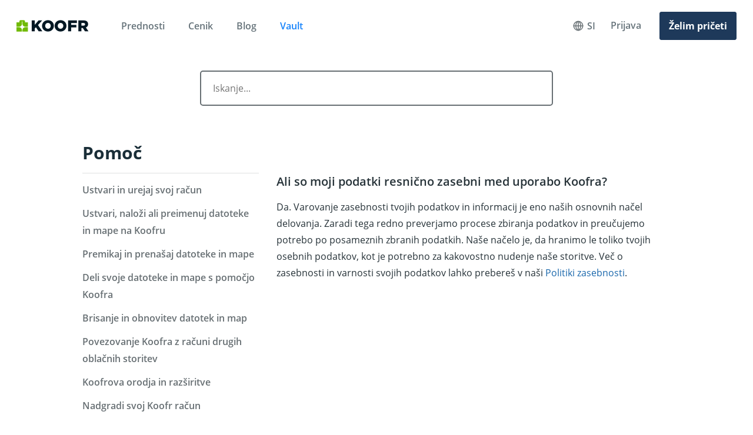

--- FILE ---
content_type: text/html
request_url: https://koofr.si/pomoc/zasebnost-in-varnost-podatkov-na-koofru/ali-so-moji-podatki-resnicno-zasebni-med-uporabo-koofra/
body_size: 3871
content:
<!doctype html>
<html class="no-js" lang="sl">
  <head>
    
    <meta charset="utf-8">
    <meta name="viewport" content="width=device-width, initial-scale=1">
    <meta http-equiv="X-UA-Compatible" content="IE=edge">


    <link rel="canonical" href="https://koofr.si/pomoc/zasebnost-in-varnost-podatkov-na-koofru/ali-so-moji-podatki-resnicno-zasebni-med-uporabo-koofra/">


    <link rel="alternate" hreflang="en" href="https://koofr.eu/help/privacy-and-safety-on-koofr/is-my-data-really-private-while-using-koofr/" />
    <link rel="alternate" hreflang="x-default" href="https://koofr.eu/help/privacy-and-safety-on-koofr/is-my-data-really-private-while-using-koofr/" />
    <link rel="alternate" hreflang="sl" href="https://koofr.si/pomoc/zasebnost-in-varnost-podatkov-na-koofru/ali-so-moji-podatki-resnicno-zasebni-med-uporabo-koofra/" />

    <script type="application/ld+json">
    {
      "@context" : "https://schema.org",
      "@type" : "Organization",
      "name" : "Koofr",
      "url" : "https://koofr.si",
      "sameAs" : [
        "https://www.facebook.com/koofr",
        "https://www.reddit.com/r/koofrnet/",
        "https://bsky.app/profile/koofr.net"
      ]
    }
    </script>

    <title>Pomoč - Ali so moji podatki resnično zasebni med uporabo Koofra? - Koofr</title>
    <link rel="shortcut icon" type="image/png" href="/favicon.ico">

    <link rel="stylesheet" href="/static/gen/styles-578c4279213675c330ec.css?h=471506c2">

    <script src="/static/scripts/modernizr-2.8.3.min.js?h=a3a4b6a8"></script>

    <meta name="description" content="Varovanje zasebnosti uporabnikovih podatkov in informacij je eno naših osnovnih načel delovanja, zato tudi redno preverjamo procese zbiranja podatkov." />
    <meta property="og:url" content="https://koofr.si/pomoc/zasebnost-in-varnost-podatkov-na-koofru/ali-so-moji-podatki-resnicno-zasebni-med-uporabo-koofra/"/>
    <meta property="og:type" content="website"/>
    <meta property="og:title" content="Pomoč - Ali so moji podatki resnično zasebni med uporabo Koofra? - Koofr"/>
    <meta property="og:image" content="https://koofr.eu/static/images/koofr_home_preview.jpg"/>
    <meta property="og:description" content="Varovanje zasebnosti uporabnikovih podatkov in informacij je eno naših osnovnih načel delovanja, zato tudi redno preverjamo procese zbiranja podatkov."/>

    <meta name="twitter:card" content="summary_large_image" />
    <meta name="twitter:site" content="@koofrnet" />
    <meta name="twitter:creator" content="@koofrnet" />
    <meta name="twitter:title" content="Pomoč - Ali so moji podatki resnično zasebni med uporabo Koofra? - Koofr" />
    <meta name="twitter:description" content="Varovanje zasebnosti uporabnikovih podatkov in informacij je eno naših osnovnih načel delovanja, zato tudi redno preverjamo procese zbiranja podatkov." />
    <meta name="twitter:image" content="https://koofr.eu/static/images/koofr_home_preview.jpg" />

    <meta name="p:domain_verify" content="7317bc95d36f8f329950d8f42e28bee4"/>

    

  </head>
  <body>
    <!--[if lt IE 10]>
      <p class="browserupgrade">You are using an <strong>outdated</strong> browser. Please <a href="https://browsehappy.com/">upgrade your browser</a> to improve your experience.</p>
    <![endif]-->

    <nav class="nav-menu">
      <div class="header">
        <div class="header-bg">
          <div class="nav-menu-container">
            <div class="nav-menu-header-container">
              <div class="logo">
                <a href="/" aria-label="Home"></a>
              </div>
              <div class="menu-icon active" onclick="toggleMenu()">
                <div class="bar"></div>
                <div class="bar"></div>
                <div class="bar"></div>
              </div>
            </div>
            <div class="nav-menu__content">
              <ul>
                <li class="nav-menu__item"><a href="/prednosti/">Prednosti</a></li>
                <li class="nav-menu__item"><a href="/cenik/">Cenik</a></li>
                <li class="nav-menu__item"><a href="https://koofr.si/blog">Blog</a></li>
                <li class="nav-menu__item"><a href="https://vault.koofr.net">Vault</a></li>
                <li class="nav-menu__item"><a href="https://koofr.si/prijava" class="nav-menu__link">Prijava</a></li>

                <li class="language-picker nav-menu__item">
                  <div class="language-picker__selected" id="languagePickerNav" onclick="toggleLanguagePickerNav()">
                    <div class="language-picker__icon"></div>
                    <div class="language-picker__current">SI</div>
                  </div>
                  <div class="language-picker__dropdown" id="languagePickerDropdown">
                    <a href="https://koofr.eu/help/privacy-and-safety-on-koofr/is-my-data-really-private-while-using-koofr/" class="language-picker__dropdown-item">English</a>
                    <a href="https://koofr.si/pomoc/zasebnost-in-varnost-podatkov-na-koofru/ali-so-moji-podatki-resnicno-zasebni-med-uporabo-koofra/" class="language-picker__dropdown-item">Slovenščina</a>
                  </div>
                </li>
              </ul>
            </div>
            <div class="nav-menu__button">
              <a href="https://koofr.si/registracija" class="create-account-link">
                <span>Ustvari brezplačen račun</span>

                <div class="create-account-link__arrow"></div>
              </a>
            </div>
          </div>
        </div>
      </div>
    </nav>

    
  <div class="help">
    <div class="header">
  <div class="header-bg">
    <div class="header-container">
      <div class="logo">
        <a href="/" aria-label="Home"></a>
      </div>
      <div class="nav-container">
        <ul class="nav-left">
          <li class="nav-features"><a href="/prednosti/">Prednosti</a></li>
          <li class="nav-pricing"><a href="/cenik/">Cenik</a></li>
          <li class="blog"><a href="https://koofr.si/blog">Blog</a></li>
          <li class="vault"><a href="https://vault.koofr.net">Vault</a></li>
        </ul>
        <ul class="nav">
          
          <li class="language-picker">
            <div class="language-picker__selected">
              <div class="language-picker__icon"></div>
              <div class="language-picker__current">SI</div>
            </div>
            <div class="language-picker__dropdown">
              <a href="https://koofr.eu/help/privacy-and-safety-on-koofr/is-my-data-really-private-while-using-koofr/" class="language-picker__dropdown-item">English</a>
              <a href="https://koofr.si/pomoc/zasebnost-in-varnost-podatkov-na-koofru/ali-so-moji-podatki-resnicno-zasebni-med-uporabo-koofra/" class="language-picker__dropdown-item">Slovenščina</a>
            </div>
          </li>
          
          
            <li class="signin"><a href="https://koofr.si/prijava">Prijava</a></li>
            <li class="register"><a href="https://koofr.si/registracija">Želim pričeti</a></li>
          

          <li class="menu-icon" onclick="toggleMenu()">
            <div class="bar"></div>
            <div class="bar"></div>
            <div class="bar"></div>
          </li>
        </ul>
      </div>
    </div>
  </div>
</div>

    <div class="main-container">

      <div class="search">
        <label class="search-container" for="search-input">
          <input type="text" name="query" id="search-input" placeholder="Iskanje...">
        </label>

        <div class="search-results">
          <ul id="results">
          </ul>
        </div>
      </div>

      <div class="help-container">
        <div class="help-main">
          
<h1>Ali so moji podatki resnično zasebni med uporabo Koofra?</h1>

<p>Da. Varovanje zasebnosti tvojih podatkov in informacij je eno naših osnovnih načel delovanja. Zaradi tega redno preverjamo procese zbiranja podatkov in preučujemo potrebo po posameznih zbranih podatkih. Naše načelo je, da hranimo le toliko tvojih osebnih podatkov, kot je potrebno za kakovostno nudenje naše storitve. Več o zasebnosti in varnosti svojih podatkov lahko prebereš v naši <a href="https://koofr.si/zasebnost/">Politiki zasebnosti</a>.</p>


        </div>

        
<div class="help-categories">
  <div class="help-sidebar">
    
      <h2><a href="/pomoc/">Pomoč</a></h2>
    
    <hr>
    <ul>
      
        <li>
          
            <a href="/pomoc/ustvari-in-urejaj-racun/" class="">Ustvari in urejaj svoj račun</a>
          
        </li>
      
        <li>
          
            <a href="/pomoc/ustvari-nalozi-preimenuj-datoteke-in-mape/" class="">Ustvari, naloži ali preimenuj datoteke in mape na Koofru</a>
          
        </li>
      
        <li>
          
            <a href="/pomoc/premikaj-in-prenasaj-datoteke-in-mape/" class="">Premikaj in prenašaj datoteke in mape</a>
          
        </li>
      
        <li>
          
            <a href="/pomoc/deli-svoje-datoteke-in-mape/" class="">Deli svoje datoteke in mape s pomočjo Koofra</a>
          
        </li>
      
        <li>
          
            <a href="/pomoc/brisanje-in-obnovitev-datotek-in-map/" class="">Brisanje in obnovitev datotek in map</a>
          
        </li>
      
        <li>
          
            <a href="/pomoc/povezovanje-koofra-z-racuni-drugih-oblacnih-storitev/" class="">Povezovanje Koofra z računi drugih oblačnih storitev</a>
          
        </li>
      
        <li>
          
            <a href="/pomoc/orodja-in-razsiritve/" class="">Koofrova orodja in razširitve</a>
          
        </li>
      
        <li>
          
            <a href="/pomoc/nadgradi-racun/" class="">Nadgradi svoj Koofr račun</a>
          
        </li>
      
        <li>
          
            <a href="/pomoc/zasebnost-in-varnost-podatkov-na-koofru/" class="active">Zasebnost in varnost podatkov na Koofru</a>
          
        </li>
      
        <li>
          
            <a href="/pomoc/koofr-na-mobilnih-napravah/" class="">Koofr na mobilnih napravah</a>
          
        </li>
      
        <li>
          
            <a href="/pomoc/koofrova-namizna-aplikacija/" class="">Koofrova namizna aplikacija</a>
          
        </li>
      
        <li>
          
            <a href="/pomoc/webdav-in-rclone/" class="">Uporaba Koofra s protokolom WebDAV in orodjem rclone</a>
          
        </li>
      
        <li>
          
            <a href="/pomoc/koofr-vault/" class="">Koofr Vault</a>
          
        </li>
      
        <li>
          
            <a href="/pomoc/prijava-v-dveh-korakih/" class="">Prijava v dveh korakih</a>
          
        </li>
      
        <li>
          
            <a href="/pomoc/koofrove-integracije/" class="">Koofrove integracije</a>
          
        </li>
      
        <li>
          
            <a href="/pomoc/koofrove-darilne-kartice/" class="">Koofrove darilne kartice</a>
          
        </li>
      
        <li>
          
            <a href="/pomoc/koofrov-popust-zvestobe/" class="">Koofrov popust zvestobe</a>
          
        </li>
      
        <li>
          
            <a href="/pomoc/drugo/" class="">Drugo</a>
          
        </li>
      
    </ul>
  </div>
</div>

      </div>
    </div>

    <div class="footer">
  <div class="footer-container">
    <div class="columns-social-container">
      <div class="columns">
        <div class="column column--wide">
          <h3>Rešitev</h3>
          <ul>
            <li><a href="/prednosti/">Prednosti</a></li>
            <li><a href="/cenik/">Cenik</a></li>
            <li><a href="https://vault.koofr.net">Vault</a></li>
            <li><a href="/posebna-ugodnost/">Posebna ugodnost</a></li>
            <li><a href="/integracije/">Integracije</a></li>
            <li><a href="/mobilne-aplikacije/">Mobilne aplikacije</a></li>
            <li class="column-item-hide-mobile"><a href="/namizne-aplikacije/">Namizne aplikacije</a></li>
            <li><a href="/varnost/prijava-v-dveh-korakih/">Varnost</a></li>
            <li><a href="/vse-za-zasebnost/">Zasebnost</a></li>
          </ul>
        </div>

        <div class="column">
          <h3>Podjetje</h3>
          <ul>
            <li><a href="/o-podjetju/">O podjetju</a></li>
            <li><a href="/ekipa/">Ekipa</a></li>
            <li><a href="/za-medije/">Za medije</a></li>
            <li><a href="/kontakt/">Piši nam</a></li>
          </ul>
        </div>

        <div class="column">
          <h3>Pravno</h3>
          <ul>
            <li><a href="/zasebnost/">Politika zasebnosti</a></li>
            <li><a href="/pogoji/">Pogoji uporabe</a></li>
          </ul>
        </div>

        <div class="column">
          <h3>Več</h3>
          <ul>
            <li><a href="/pomoc/">Pomoč</a></li>
            <li><a href="https://koofr.si/blog">Blog</a></li>
            <li><a href="https://changelog.koofr.net/">Novosti</a></li>
          </ul>
        </div>

        <div class="column">
          <div class="language-picker">
            <button class="language-picker__selected" id="picker-footer" onclick="toggleLanguagePicker()">
              <div class="language-picker__icon"></div>
              <div class="language-picker__current">Slovenščina</div>
              <div class="language-picker__down"></div>
            </button>
            <div class="language-picker__dropdown" id="picker-dropdown">
              <a href="https://koofr.eu/help/privacy-and-safety-on-koofr/is-my-data-really-private-while-using-koofr/" class="language-picker__dropdown-item">English</a>
              <a href="https://koofr.si/pomoc/zasebnost-in-varnost-podatkov-na-koofru/ali-so-moji-podatki-resnicno-zasebni-med-uporabo-koofra/" class="language-picker__dropdown-item">Slovenščina</a>
            </div>
          </div>
        </div>
      </div>

      <div class="social-container">
        <ul class="social">
          <li class="social-fb"><a href="https://www.facebook.com/koofr" target="_blank" aria-label="Koofr on Facebook"></a></li>
          <li class="social-linkedin"><a href="https://www.linkedin.com/company/koofr/" target="_blank" aria-label="Koofr on Linkedin"></a></li>
          <li class="social-reddit"><a href="https://www.reddit.com/r/koofrnet/" target="_blank" aria-label="Koofr on Reddit"></a></li>
          <li class="social-youtube"><a href="https://www.youtube.com/channel/UCcCLXT7ezbgJgVXvLjOxXHw" target="_blank" aria-label="Koofr on Youtube"></a></li>
        </ul>
        <div class="copyright">
          &copy; 2026. <strong>Koofr d.o.o.</strong> vse pravice pridržane.
        </div>
        <a href="//www.securitymetrics.com/site_certificate?id=2054758&tk=c768dd730114246f249f8f05b6d220b0"
          target="_blank" rel="noopener noreferrer" class="securitymetrics-logo" aria-label="Koofrov certifikat o uspešno opravljeni oceni ranjivosti">
          <div class="securitymetrics-logo-image"></div>
        </a>
      </div>
    </div>
  </div>
</div>


  <script>
    function toggleLanguagePicker() {
      var picker = document.getElementById('picker-footer')
      var dropdown = document.getElementById('picker-dropdown');
      if (!dropdown.style.display || dropdown.style.display === 'none') {
        dropdown.style.display = 'block'
      } else {
        dropdown.style.display = 'none'
      }
    }
  </script>

  </div>


    <script>
      // Copyright 2014-2015 Twitter, Inc.
      // Licensed under MIT (https://github.com/twbs/bootstrap/blob/master/LICENSE)
      if (navigator.userAgent.match(/IEMobile\/10\.0/)) {
        var msViewportStyle = document.createElement('style')
        msViewportStyle.appendChild(
          document.createTextNode(
            '@-ms-viewport{width:auto!important}'
          )
        )
        document.querySelector('head').appendChild(msViewportStyle)
      }
    </script>

    <script>
      function toggleLanguagePickerNav() {
        var picker = document.getElementById('languagePickerNav')
        var dropdown = document.getElementById('languagePickerDropdown');
        if (!dropdown.style.display || dropdown.style.display === 'none') {
          dropdown.style.display = 'block'
        } else {
          dropdown.style.display = 'none'
        }
      }

      function toggleMenu() {
        const menuIcon = document.querySelector('menu-icon');
        const navMenu = document.querySelector('.nav-menu');

        navMenu.classList.toggle('show-menu');
        var dropdown = document.getElementById('languagePickerDropdown');
        dropdown.style.display = 'none'

      }
    </script>

    <script type=text/javascript src="/static/scripts/jquery-1.12.3.min.js?h=220dad67"></script>
    <script type=text/javascript src="/static/gen/app-578c4279213675c330ec.js?h=637584c5" charset="utf-8"></script>

    
  <script type=text/javascript src="/static/gen/help-578c4279213675c330ec.js?h=0c52e39b" charset="utf-8"></script>

  <script type=text/javascript src="/static/gen/header-578c4279213675c330ec.js?h=29f65890" charset="utf-8"></script>

  </body>
</html>


--- FILE ---
content_type: text/css
request_url: https://koofr.si/static/gen/styles-578c4279213675c330ec.css?h=471506c2
body_size: 52472
content:
@font-face{font-family:'Open Sans';font-style:normal;font-weight:300;src:url(4c5395bfe99ec0090f8c.eot);src:local("Open Sans Light"),local("OpenSans-Light"),url(4c5395bfe99ec0090f8c.eot?#iefix) format("embedded-opentype"),url(a4ac0b8f3d01d0b46104.woff2) format("woff2"),url(f6240eccb0269943de69.woff) format("woff"),url(ec6dc9e6c427e225f483.ttf) format("truetype"),url(bb3b405a4608d51ddb13.svg#OpenSans) format("svg");font-display:swap}@font-face{font-family:'Open Sans';font-style:italic;font-weight:300;src:url(bf7d8bf59bc83fddd580.eot);src:local("Open Sans Light Italic"),local("OpenSans-LightItalic"),url(bf7d8bf59bc83fddd580.eot?#iefix) format("embedded-opentype"),url(e12f409d0b4ca7878d5b.woff2) format("woff2"),url(9b43328f99c2565fa472.woff) format("woff"),url(2037c42a62122701e02d.ttf) format("truetype"),url(91dbf346156bb0d13a1f.svg#OpenSans) format("svg");font-display:swap}@font-face{font-family:'Open Sans';font-style:normal;font-weight:400;src:url(a0faf02e7ceb430348d9.eot);src:local("Open Sans Regular"),local("OpenSans-Regular"),url(a0faf02e7ceb430348d9.eot?#iefix) format("embedded-opentype"),url(17252753a6588430aa1b.woff2) format("woff2"),url(9ffdcf33f4c19919b0bd.woff) format("woff"),url(725db73e93d5c31efef3.ttf) format("truetype"),url(1d0d8b66fa1da76d69b9.svg#OpenSans) format("svg");font-display:swap}@font-face{font-family:'Open Sans';font-style:italic;font-weight:400;src:url(611a0a81fb7dba13a748.eot);src:local("Open Sans Italic"),local("OpenSans-Italic"),url(611a0a81fb7dba13a748.eot?#iefix) format("embedded-opentype"),url(6ef44791c7749ba39d8f.woff2) format("woff2"),url(a253cc19754bbf0430e4.woff) format("woff"),url(09d6e81cdde730f3c618.ttf) format("truetype"),url(a80aff34ae9733004fbc.svg#OpenSans) format("svg");font-display:swap}@font-face{font-family:'Open Sans';font-style:normal;font-weight:600;src:url(2bce65ccca319950af62.eot);src:local("Open Sans SemiBold"),local("OpenSans-SemiBold"),url(2bce65ccca319950af62.eot?#iefix) format("embedded-opentype"),url(b22d2610327188f07b05.woff2) format("woff2"),url(0508b1157aaf7906c4b7.woff) format("woff"),url(85554f55c4fdd8dd02ef.ttf) format("truetype"),url(099f4053beec784ab9d0.svg#OpenSans) format("svg");font-display:swap}@font-face{font-family:'Open Sans';font-style:italic;font-weight:600;src:url(072a66f67f600f7af4d8.eot);src:local("Open Sans SemiBold Italic"),local("OpenSans-SemiBoldItalic"),url(072a66f67f600f7af4d8.eot?#iefix) format("embedded-opentype"),url(ef9a3d49cf2c44a07f34.woff2) format("woff2"),url(d1c94376015d7fb0c80a.woff) format("woff"),url(bcc06192b5ea86a28832.ttf) format("truetype"),url(13fa6db73859d0a05dd9.svg#OpenSans) format("svg");font-display:swap}@font-face{font-family:'Open Sans';font-style:normal;font-weight:700;src:url(fd395660b14acae81045.eot);src:local("Open Sans Bold"),local("OpenSans-Bold"),url(fd395660b14acae81045.eot?#iefix) format("embedded-opentype"),url(44948da79361d8c1011f.woff2) format("woff2"),url(8516ced2c9ffba4e1487.woff) format("woff"),url(755ed58ead391f5acefd.ttf) format("truetype"),url(1418c060da5f38c8a0ff.svg#OpenSans) format("svg");font-display:swap}@font-face{font-family:'Open Sans';font-style:normal;font-weight:800;src:url(9cfb764fdf6c0e115ffa.eot);src:local("Open Sans ExtraBold"),local("OpenSans-ExtraBold"),url(9cfb764fdf6c0e115ffa.eot?#iefix) format("embedded-opentype"),url(5345f586cd65ca026247.woff2) format("woff2"),url(e5d4426f892f17c80c02.woff) format("woff"),url(ca98dcc0e195b2231e16.ttf) format("truetype"),url(24a3c7e35e18c48fc9fc.svg#OpenSans) format("svg");font-display:swap}/*! normalize.css v3.0.3 | MIT License | github.com/necolas/normalize.css */html{font-family:sans-serif;-ms-text-size-adjust:100%;-webkit-text-size-adjust:100%}body{margin:0}article,aside,details,figcaption,figure,footer,header,hgroup,main,menu,nav,section,summary{display:block}audio,canvas,progress,video{display:inline-block;vertical-align:baseline}audio:not([controls]){display:none;height:0}[hidden],template{display:none}a{background-color:transparent}a:active,a:hover{outline:0}abbr[title]{border-bottom:1px dotted}b,strong{font-weight:600}dfn{font-style:italic}h1{font-size:2em;margin:0.67em 0}mark{background:#ff0;color:#000}small{font-size:80%}sub,sup{font-size:75%;line-height:0;position:relative;vertical-align:baseline}sup{top:-0.5em}sub{bottom:-0.25em}img{border:0}svg:not(:root){overflow:hidden}figure{margin:1em 40px}hr{-moz-box-sizing:content-box;box-sizing:content-box;height:0}pre{overflow:auto}code,kbd,pre,samp{font-family:monospace, monospace;font-size:1em}button,input,optgroup,select,textarea{color:inherit;font:inherit;margin:0}button{overflow:visible}button,select{text-transform:none}button,html input[type="button"],input[type="reset"],input[type="submit"]{-webkit-appearance:button;cursor:pointer}button[disabled],html input[disabled]{cursor:default}button::-moz-focus-inner,input::-moz-focus-inner{border:0;padding:0}input{line-height:normal}input[type="checkbox"],input[type="radio"]{-moz-box-sizing:border-box;box-sizing:border-box;padding:0}input[type="number"]::-webkit-inner-spin-button,input[type="number"]::-webkit-outer-spin-button{height:auto}input[type="search"]{-webkit-appearance:textfield;-moz-box-sizing:content-box;box-sizing:content-box}input[type="search"]::-webkit-search-cancel-button,input[type="search"]::-webkit-search-decoration{-webkit-appearance:none}fieldset{border:1px solid #c0c0c0;margin:0 2px;padding:0.35em 0.625em 0.75em}legend{border:0;padding:0}textarea{overflow:auto}optgroup{font-weight:600}table{border-collapse:collapse;border-spacing:0}td,th{padding:0}@-webkit-viewport{width:device-width}@-moz-viewport{width:device-width}@-ms-viewport{width:device-width}@-o-viewport{width:device-width}@viewport{width:device-width}*{-moz-box-sizing:border-box;box-sizing:border-box}html{height:100%}body{background:#fff;font-family:'Open Sans', Helvetica, Arial, sans-serif;color:#1a2e38;height:100%}input[type=text],input[type=email],textarea{-webkit-appearance:none;-moz-appearance:none;appearance:none}.browserupgrade{margin:0.2em 0;background:#ccc;color:#000;padding:0.2em 0}@media (min-width: 1050px){.main-container{width:1000px;margin-left:auto;margin-right:auto}}@media (min-width: 768px) and (max-width: 1049px){.main-container{width:auto;margin-left:28px;margin-right:28px}}@media (max-width: 767px){.main-container{width:auto;margin-left:28px;margin-right:28px}}.main-container:before,.main-container:after{content:" ";display:table}.main-container:after{clear:both}@media (min-width: 1050px){.main-container{padding-top:120px;padding-bottom:160px}}@media (min-width: 768px) and (max-width: 1049px){.main-container{padding-top:82px;padding-bottom:90px;margin-left:39px;margin-right:39px}}@media (max-width: 767px){.main-container{padding-top:37px}}.cut-bottom{transform:rotate(-0.7deg);background:#fff;height:80px;position:absolute;bottom:-4px;width:200%}.cut-top{transform:rotate(-0.7deg);background:#fff;height:80px;position:absolute;top:-84px;width:200%}.platform-mobile .header,.platform-mobile .footer{display:none}.platform-mobile .main-container{padding-top:0;padding-bottom:0}button:focus{outline:none}.header{display:-moz-box;display:-ms-flexbox;display:flex;-moz-box-pack:center;-ms-flex-pack:center;justify-content:center;height:86px;border-bottom:0;background-color:#fff;z-index:10}@media (min-width: 1050px){.header{position:fixed;top:0;left:0;right:0}}@media (min-width: 768px) and (max-width: 1049px){.header{height:76px}}@media (max-width: 767px){.header{height:56px}}.header .header-bg{width:100%}@media (min-width: 1050px){.header .header-bg{margin-top:0}}.header-border{border-bottom:1px solid #F4F5F5}@media (max-width: 1049px){.header-border{border-bottom:0}}.header .header-container{margin:0 auto;display:-moz-box;display:-ms-flexbox;display:flex}@media (max-width: 400px){.header .header-container{margin-left:15px;margin-right:15px}}@media (min-width: 1050px){.header .header-container{padding:0 28px}}@media (min-width: 1366px){.header .header-container{width:1280px;padding:0}}@media (min-width: 768px) and (max-width: 1049px){.header .header-container{width:auto;margin-left:28px;margin-right:28px}}@media (max-width: 767px){.header .header-container{width:auto;margin-left:15px;margin-right:15px;margin-top:12px}}.header .logo a{background-image:url(e343e265a73b267d9497.png);background-size:123px 20px;width:123px;height:20px;display:inline-block;margin-top:34px}@media only screen and (-webkit-min-device-pixel-ratio: 2), only screen and (min-device-pixel-ratio: 2), only screen and (min-resolution: 192dpi), only screen and (min-resolution: 2dppx){.header .logo a{background-image:url(da0336172e966d2acd2b.png);background-size:123px 20px}}@media (min-width: 768px) and (max-width: 1049px){.header .logo a{background-image:url(e343e265a73b267d9497.png);background-size:123px 20px;width:123px;height:20px}}@media only screen and (min-width: 768px) and (max-width: 1049px) and (-webkit-min-device-pixel-ratio: 2), only screen and (min-width: 768px) and (max-width: 1049px) and (min-device-pixel-ratio: 2), only screen and (min-width: 768px) and (max-width: 1049px) and (min-resolution: 192dpi), only screen and (min-width: 768px) and (max-width: 1049px) and (min-resolution: 2dppx){.header .logo a{background-image:url(da0336172e966d2acd2b.png);background-size:123px 20px}}@media (max-width: 767px){.header .logo a{background-image:url(e343e265a73b267d9497.png);background-size:123px 20px;width:123px;height:20px}}@media only screen and (max-width: 767px) and (-webkit-min-device-pixel-ratio: 2), only screen and (max-width: 767px) and (min-device-pixel-ratio: 2), only screen and (max-width: 767px) and (min-resolution: 192dpi), only screen and (max-width: 767px) and (min-resolution: 2dppx){.header .logo a{background-image:url(da0336172e966d2acd2b.png);background-size:123px 20px}}@media (min-width: 768px) and (max-width: 1049px){.header .logo a{margin-top:29px}}@media (max-width: 767px){.header .logo a{margin-top:6px}}.header .nav-container{display:-moz-box;display:-ms-flexbox;display:flex;-moz-box-align:center;-ms-flex-align:center;align-items:center;-moz-box-pack:justify;-ms-flex-pack:justify;justify-content:space-between;width:100%}.header .nav-left{display:-moz-box;display:-ms-flexbox;display:flex;margin:20px 0 0 35px;padding:0;list-style:none;-moz-box-flex:1;-ms-flex-positive:1;flex-grow:1}@media (min-width: 768px) and (max-width: 1049px){.header .nav-left{margin:20px 0 0 10px}}@media (max-width: 767px){.header .nav-left{margin-left:5px;margin-right:5px}}.header .nav-left>li{display:inline-block;margin:0 19px}.header .nav-left>li a{display:block;text-align:center;line-height:36px;font-size:16px;font-weight:600;color:#66737a;text-decoration:none;border:1px solid transparent}.header .nav-left>li a:hover{color:#263238}.header .nav-left>li.vault a{color:#1683FB}.header .nav-left>li.vault a:hover{color:#157eed}.header .nav-left>li.nav-pricing a{display:-moz-box;display:-ms-flexbox;display:flex;-moz-box-align:center;-ms-flex-align:center;align-items:center}.header .nav-left>li.nav-pricing a .nav-pricing__icon{background-image:url(3b5a1ff09e5e0841b669.svg);background-size:18px 18px;width:18px;height:18px;-ms-flex-negative:0;flex-shrink:0;display:block;margin-right:6px}.header .nav-left>li.nav-pricing a:hover .nav-pricing__icon{background-image:url(8b2d335ac49471090c7c.svg)}@media (min-width: 768px) and (max-width: 806px){.header .nav-left>li{margin:0 12px}}@media (max-width: 767px){.header .nav-left>li.nav-features,.header .nav-left>li.nav-pricing,.header .nav-left>li.blog,.header .nav-left>li.vault,.header .nav-left>li.signin,.header .nav-left>li.register,.header .nav-left>li.menu-icon{display:none}}.header .nav{display:-moz-box;display:-ms-flexbox;display:flex;margin:20px 0 0;padding:0;list-style:none}@media (max-width: 767px){.header .nav{margin-top:-5px}}.header .nav>li{display:inline-block;margin:0 25px}@media (min-width: 768px) and (max-width: 1049px){.header .nav>li{margin:0 20px}}.header .nav>li a{display:block;text-align:center;line-height:44px;font-size:16px;font-weight:600;color:#66737a;text-decoration:none;border:1px solid transparent}.header .nav>li a:hover{color:#263238}@media (min-width: 768px) and (max-width: 1049px){.header .nav>li a{line-height:38px}}@media (max-width: 767px){.header .nav>li a{font-size:14px}}@media (max-width: 767px){.header .nav>li{line-height:36px}.header .nav>li.nav-features,.header .nav>li.nav-pricing,.header .nav>li.blog,.header .nav>li.vault,.header .nav>li.signin,.header .nav>li.register,.header .nav>li.menu-icon{display:none}}.header .nav>li.menu-icon{display:none;-moz-box-orient:vertical;-moz-box-direction:normal;-ms-flex-direction:column;flex-direction:column;cursor:pointer}@media (max-width: 767px){.header .nav>li.menu-icon{display:block;margin-right:0}}.header .nav>li.register{margin:0 0 0 5px}.header .nav>li.register a{width:131px;border-radius:3px;background-color:#1E395A;border:1px solid #1E395A;color:#fff;font-weight:700;line-height:46px}.header .nav>li.register a:hover{background-color:#182E48;border:1px solid #182E48}@media (max-width: 1049px){.header .nav>li.register a{line-height:36px}}@media (max-width: 767px){.header .nav>li.register a{width:103px;line-height:36px}}.header .nav .language-picker{display:-moz-box;display:-ms-flexbox;display:flex;margin:0;-moz-box-align:center;-ms-flex-align:center;align-items:center;position:relative;margin-top:-1px}@media (max-width: 900px){.header .nav .language-picker{display:none}}.header .nav .language-picker__selected{display:-moz-box;display:-ms-flexbox;display:flex;-moz-box-align:center;-ms-flex-align:center;align-items:center;cursor:pointer;height:44px}.header .nav .language-picker__selected:hover+.language-picker__dropdown{display:block}.header .nav .language-picker__icon{background-image:url(76434745da18b4f06e65.svg);background-size:18px 18px;width:18px;height:18px;-ms-flex-negative:0;flex-shrink:0;display:block;margin-right:6px}.header .nav .language-picker__current{font-size:16px;font-weight:600;color:#66737a;text-decoration:none}.header .nav .language-picker__dropdown{display:none;position:absolute;top:40px;right:-80px;z-index:9999999;background-color:#fff;width:208px;border:1px solid #f4f5f5;padding:7px;border-radius:3px;transition:all .2s ease-in-out}.header .nav .language-picker__dropdown:hover{display:block}.header .nav .language-picker__dropdown-item{display:block;height:39px;padding:8px 15px;cursor:pointer;font-size:16px;font-weight:600;text-decoration:none;color:#011722;text-align:left;line-height:normal}.header .nav .language-picker__dropdown-item:hover{background-color:#f4f5f5}.menu-icon{display:none;-moz-box-orient:vertical;-moz-box-direction:normal;-ms-flex-direction:column;flex-direction:column;cursor:pointer}@media (max-width: 767px){.menu-icon{display:block}}.bar{width:25px;height:3px;background-color:#858A8D;margin:3px 0;border-radius:3px;transition:0.4s}.nav-menu ul{list-style-type:none;padding:0;margin:0;display:-moz-box;display:-ms-flexbox;display:flex;-moz-box-orient:vertical;-moz-box-direction:normal;-ms-flex-direction:column;flex-direction:column;-moz-box-align:start;-ms-flex-align:start;align-items:flex-start}.nav-menu{display:none;position:fixed;top:0;left:0;width:100%;height:100%;background-color:#fff;z-index:1000;text-align:center}.nav-menu__item{width:100%}.nav-menu__content{padding:15px}.nav-menu__content a{color:#66737a;font-size:18px;font-weight:600;text-decoration:none;display:block;width:100%;padding:15px 0}@media (min-height: 541px){.nav-menu__content .nav-menu__link{margin-top:25px}}.nav-menu__content ul{overflow-y:auto;padding-bottom:60px;text-align:left;height:calc(100vh - 156px)}.nav-menu__content .language-picker{display:-moz-box;display:-ms-flexbox;display:flex;margin:0;-moz-box-align:center;-ms-flex-align:center;align-items:center;position:relative;margin-top:-1px}@media (max-height: 374px){.nav-menu__content .language-picker{margin-top:9px}}.nav-menu__content .language-picker__selected{display:-moz-box;display:-ms-flexbox;display:flex;-moz-box-align:center;-ms-flex-align:center;align-items:center;cursor:pointer;height:44px}.nav-menu__content .language-picker__icon{background-image:url(76434745da18b4f06e65.svg);background-size:18px 18px;width:18px;height:18px;-ms-flex-negative:0;flex-shrink:0;display:block;margin-right:6px}.nav-menu__content .language-picker__current{font-size:16px;font-weight:600;color:#66737a;text-decoration:none}.nav-menu__content .language-picker__dropdown{display:none;position:absolute;top:45px;z-index:9999999;background-color:#fff;width:208px;border:1px solid #f4f5f5;padding:7px;border-radius:3px;transition:all .2s ease-in-out}.nav-menu__content .language-picker__dropdown-item{display:block;height:39px;padding:8px 15px;cursor:pointer;font-size:16px;font-weight:600;text-decoration:none;color:#011722;text-align:left;line-height:normal}.nav-menu__content .language-picker__dropdown-item:hover{background-color:#f4f5f5}.nav-menu__button{border-radius:3px;background-color:#1E395A;border:1px solid #1E395A;color:#fff;font-weight:700;line-height:46px;margin-left:15px;margin-right:15px;position:fixed;bottom:15px;right:0;left:0}.nav-menu__button a{color:#fff;text-decoration:none;display:-moz-box;display:-ms-flexbox;display:flex;-moz-box-pack:justify;-ms-flex-pack:justify;justify-content:space-between;-moz-box-align:center;-ms-flex-align:center;align-items:center;padding-left:18px;padding-right:18px}.nav-menu__button:hover{background-color:#182E48;border:1px solid #182E48}@media (max-width: 767px){.nav-menu__button{line-height:47px}}.nav-menu__button .create-account-link__arrow{background-image:url(9495007db36478416269.svg);background-size:16px 16px;width:16px;height:16px;-ms-flex-negative:0;flex-shrink:0}.nav-menu-container{display:-moz-box;display:-ms-flexbox;display:flex;-moz-box-orient:vertical;-moz-box-direction:normal;-ms-flex-direction:column;flex-direction:column}.nav-menu-header-container{display:-moz-box;display:-ms-flexbox;display:flex;-moz-box-pack:justify;-ms-flex-pack:justify;justify-content:space-between;padding:12px 15px 13px 15px}@media screen and (max-width: 768px){.header-nav{display:none}.menu-icon{display:-moz-box;display:-ms-flexbox;display:flex}.nav-menu{display:none}.show-menu{display:block}.nav-menu__close{background-image:url(a22bf4db0e30c3bc55dc.svg);background-size:18px 18px;width:18px;height:18px;-ms-flex-negative:0;flex-shrink:0;display:block}.show-menu+div{display:none}.menu-icon.active .bar:nth-child(1){transform:translateY(8px) rotate(45deg)}.menu-icon.active .bar:nth-child(2){opacity:0}.menu-icon.active .bar:nth-child(3){transform:translateY(-10px) rotate(-45deg)}}#lektor-edit-link{display:none}.header.black .logo a{background-image:url(595c21620e9c449dab5f.png);background-size:123px 20px;width:123px;height:20px}@media only screen and (-webkit-min-device-pixel-ratio: 2), only screen and (min-device-pixel-ratio: 2), only screen and (min-resolution: 192dpi), only screen and (min-resolution: 2dppx){.header.black .logo a{background-image:url(3eb4b11df5493789a171.png);background-size:123px 20px}}@media (min-width: 768px) and (max-width: 1049px){.header.black .logo a{background-image:url(595c21620e9c449dab5f.png);background-size:123px 20px;width:123px;height:20px}}@media only screen and (min-width: 768px) and (max-width: 1049px) and (-webkit-min-device-pixel-ratio: 2), only screen and (min-width: 768px) and (max-width: 1049px) and (min-device-pixel-ratio: 2), only screen and (min-width: 768px) and (max-width: 1049px) and (min-resolution: 192dpi), only screen and (min-width: 768px) and (max-width: 1049px) and (min-resolution: 2dppx){.header.black .logo a{background-image:url(3eb4b11df5493789a171.png);background-size:123px 20px}}@media (max-width: 767px){.header.black .logo a{background-image:url(595c21620e9c449dab5f.png);background-size:123px 20px;width:123px;height:20px}}@media only screen and (max-width: 767px) and (-webkit-min-device-pixel-ratio: 2), only screen and (max-width: 767px) and (min-device-pixel-ratio: 2), only screen and (max-width: 767px) and (min-resolution: 192dpi), only screen and (max-width: 767px) and (min-resolution: 2dppx){.header.black .logo a{background-image:url(3eb4b11df5493789a171.png);background-size:123px 20px}}.header.black .header-bg{background-color:#010C12}.footer{background-color:#eafbff;overflow:hidden}@media (min-width: 1050px){.footer{padding:44px 28px 27px 28px}}@media (min-width: 768px) and (max-width: 1049px){.footer{padding:40px 28px 10px 28px}}@media (max-width: 767px){.footer{position:relative;margin-top:50px;padding:28px}}.footer .footer-container{max-width:1280px;margin:auto}.footer .columns-social-container{display:-moz-box;display:-ms-flexbox;display:flex;-moz-box-pack:justify;-ms-flex-pack:justify;justify-content:space-between;-ms-flex-wrap:wrap;flex-wrap:wrap}@media (max-width: 767px){.footer .columns-social-container{-moz-box-orient:vertical;-moz-box-direction:normal;-ms-flex-direction:column;flex-direction:column}}.footer .columns{display:-moz-box;display:-ms-flexbox;display:flex;-moz-box-pack:justify;-ms-flex-pack:justify;justify-content:space-between;-moz-box-flex:1;-ms-flex-positive:1;flex-grow:1;margin-right:50px}@media (max-width: 767px){.footer .columns{margin-right:0;-ms-flex-wrap:wrap;flex-wrap:wrap}}.footer .columns .language-picker{display:-moz-box;display:-ms-flexbox;display:flex;-moz-box-align:center;-ms-flex-align:center;align-items:center;position:relative;margin-top:-1px}@media (min-width: 901px){.footer .columns .language-picker{display:none}}.footer .columns .language-picker__selected{display:-moz-box;display:-ms-flexbox;display:flex;-moz-box-align:center;-ms-flex-align:center;align-items:center;cursor:pointer;height:44px;border:0;background-color:transparent;padding:0}.footer .columns .language-picker__icon{background-image:url(76434745da18b4f06e65.svg);background-size:18px 18px;width:18px;height:18px;-ms-flex-negative:0;flex-shrink:0;display:block;margin-right:6px}.footer .columns .language-picker__current{font-size:14px;font-weight:600;color:#66737a;text-decoration:none}.footer .columns .language-picker__down{background-image:url(ad9b3fd0b70a928da801.svg);background-size:18px 18px;width:18px;height:18px;-ms-flex-negative:0;flex-shrink:0;display:block;margin-left:6px}.footer .columns .language-picker__dropdown{display:none;position:absolute;top:40px;left:0;z-index:9999999;background-color:#fff;width:208px;border:1px solid #f4f5f5;padding:7px;border-radius:3px}.footer .columns .language-picker__dropdown:hover{display:block}.footer .columns .language-picker__dropdown-item{display:block;height:39px;padding:8px 15px;cursor:pointer;font-size:14px;font-weight:600;text-decoration:none;color:#011722}.footer .columns .language-picker__dropdown-item:hover{background-color:#f4f5f5}.footer .columns .column{position:relative}@media (min-width: 1050px){.footer .columns .column{width:152px}}@media (min-width: 768px) and (max-width: 1049px){.footer .columns .column{width:140px}}@media (max-width: 767px){.footer .columns .column{width:50%;margin-bottom:25px}.footer .columns .column:nth-child(2n+1){clear:left}}@media (min-width: 1050px){.footer .columns .column--wide{width:157px}}@media (min-width: 768px) and (max-width: 1049px){.footer .columns .column--wide{width:157px}}.footer .columns .column h3{font-weight:600;font-size:18px;color:#011722;margin:0 0 18px}@media (max-width: 767px){.footer .columns .column h3{font-size:12px;margin:0 0 12px}}.footer .columns .column ul{list-style:none;margin:0;padding:0}.footer .columns .column ul li{margin:0 0 12px;font-size:18px;padding:0}@media (max-width: 767px){.footer .columns .column ul li{margin:0 0 14px;font-size:14px}}@media (max-width: 1049px){.footer .columns .column ul li.column-item-hide-mobile{display:none}}.footer .columns .column ul li a{color:#1a2e38;text-decoration:underline}.footer .columns .column ul li a:hover{text-decoration:underline;color:#000}.footer .social-container{display:-moz-box;display:-ms-flexbox;display:flex;-moz-box-orient:vertical;-moz-box-direction:normal;-ms-flex-direction:column;flex-direction:column}@media (min-width: 768px) and (max-width: 932px){.footer .social-container{margin-top:30px}}@media (min-width: 768px) and (max-width: 1049px){.footer .social-container{margin-right:auto;margin-left:auto}}@media (max-width: 767px){.footer .social-container{margin-right:auto;margin-left:auto}}.footer .social{display:-moz-box;display:-ms-flexbox;display:flex;list-style:none;margin:0 0 25px 0;padding:0;-ms-flex-item-align:end;align-self:flex-end;-ms-flex-negative:0;flex-shrink:0}@media (min-width: 1050px){.footer .social{float:right}}@media (min-width: 768px) and (max-width: 1049px){.footer .social{-ms-flex-item-align:center;align-self:center;width:100%;-moz-box-pack:justify;-ms-flex-pack:justify;justify-content:space-between;margin-bottom:15px}}@media (max-width: 767px){.footer .social{text-align:center;-ms-flex-item-align:center;align-self:center;margin:0 0 15px 0}}.footer .social li{display:inline;margin:0 0 0 15px;padding:0}@media (max-width: 767px){.footer .social li{margin:0 0 0 32px}}.footer .social li:first-child{margin-left:0}.footer .social li a{display:inline-block}.footer .social li.social-fb a{background-image:url(6c0ea3beb7a8945ca60b.svg);background-size:24px 24px;width:24px;height:24px}.footer .social li.social-linkedin a{background-image:url(a2df7342ee18f6923a8b.svg);background-size:24px 24px;width:24px;height:24px}.footer .social li.social-reddit a{background-image:url(90fd619690ad6a2413d9.png);background-size:24px 24px;width:24px;height:24px}@media only screen and (-webkit-min-device-pixel-ratio: 2), only screen and (min-device-pixel-ratio: 2), only screen and (min-resolution: 192dpi), only screen and (min-resolution: 2dppx){.footer .social li.social-reddit a{background-image:url(54ae04872eac919838d2.png);background-size:24px 24px}}@media (min-width: 768px) and (max-width: 1049px){.footer .social li.social-reddit a{background-image:url(90fd619690ad6a2413d9.png);background-size:24px 24px;width:24px;height:24px}}@media only screen and (min-width: 768px) and (max-width: 1049px) and (-webkit-min-device-pixel-ratio: 2), only screen and (min-width: 768px) and (max-width: 1049px) and (min-device-pixel-ratio: 2), only screen and (min-width: 768px) and (max-width: 1049px) and (min-resolution: 192dpi), only screen and (min-width: 768px) and (max-width: 1049px) and (min-resolution: 2dppx){.footer .social li.social-reddit a{background-image:url(54ae04872eac919838d2.png);background-size:24px 24px}}@media (max-width: 767px){.footer .social li.social-reddit a{background-image:url(90fd619690ad6a2413d9.png);background-size:24px 24px;width:24px;height:24px}}@media only screen and (max-width: 767px) and (-webkit-min-device-pixel-ratio: 2), only screen and (max-width: 767px) and (min-device-pixel-ratio: 2), only screen and (max-width: 767px) and (min-resolution: 192dpi), only screen and (max-width: 767px) and (min-resolution: 2dppx){.footer .social li.social-reddit a{background-image:url(54ae04872eac919838d2.png);background-size:24px 24px}}.footer .social li.social-youtube a{background-image:url(bfbc69ae72f052c9b892.svg);background-size:24px 24px;width:24px;height:24px}.footer .copyright{text-align:center;font-size:14px;color:#011722}.footer .copyright strong{font-weight:600}@media (max-width: 767px){.footer .copyright{font-size:11px}}.footer .securitymetrics-logo{margin-left:auto;margin-top:20px}@media (max-width: 1049px){.footer .securitymetrics-logo{margin-left:auto;margin-right:auto;margin-top:0}}.footer .securitymetrics-logo-image{width:149px;height:81px;background-image:url(6cde8c298c734c26c697.png);background-size:149px 81px}.create-account .create-account-form{display:-moz-box;display:-ms-flexbox;display:flex;-ms-flex-wrap:wrap;flex-wrap:wrap;margin-bottom:16px}@media (max-width: 767px){.create-account .create-account-form{-moz-box-orient:vertical;-moz-box-direction:normal;-ms-flex-direction:column;flex-direction:column;margin-bottom:0}}.create-account .create-account-google-button{display:-moz-box;display:-ms-flexbox;display:flex;-moz-box-pack:center;-ms-flex-pack:center;justify-content:center;text-decoration:none;border:1px solid #1E395A;border-radius:3px;background-color:#fff}.create-account .create-account-google-button:hover{border-color:#182E48}.create-account .create-account-google-button .create-account-google-button-icon{float:left;background:#fff;text-align:center;border-radius:2px;font-size:14px}@media (min-width: 1050px){.create-account .create-account-google-button .create-account-google-button-icon{width:38px;height:38px;line-height:43px}.create-account .create-account-google-button .create-account-google-button-icon svg{width:18px;height:18px}}@media (min-width: 768px) and (max-width: 1049px){.create-account .create-account-google-button .create-account-google-button-icon{width:38px;height:38px;line-height:43px}.create-account .create-account-google-button .create-account-google-button-icon svg{width:18px;height:18px}}@media (max-width: 767px){.create-account .create-account-google-button .create-account-google-button-icon{width:30px;height:30px;line-height:39px}.create-account .create-account-google-button .create-account-google-button-icon svg{width:16px;height:16px}}.create-account .create-account-google-button .create-account-google-button-text{display:block;text-align:center;color:#0000008a;font-weight:600}@media (min-width: 1050px){.create-account .create-account-google-button .create-account-google-button-text{font-size:14px;line-height:38px;margin-left:10px}}@media (min-width: 768px) and (max-width: 1049px){.create-account .create-account-google-button .create-account-google-button-text{font-size:14px;line-height:38px;margin-left:10px}}@media (max-width: 767px){.create-account .create-account-google-button .create-account-google-button-text{font-size:13px;line-height:35px}}.create-account .create-account-google-button .create-account-google-button-text:hover{color:#011722}.create-account .separator{display:block;text-align:center;overflow:hidden;white-space:nowrap;color:#1a2e38;margin:4px 0 15px 0}.create-account .separator>span{position:relative;display:inline-block}.create-account .separator>span:before,.create-account .separator>span:after{content:"";position:absolute;top:50%;width:9999px;height:1px;background:#d4d6d7}.create-account .separator>span:before{right:100%;margin-right:15px}.create-account .separator>span:after{left:100%;margin-left:15px}@media (min-width: 1050px){.create-account .separator{font-size:14px;line-height:24px}}@media (min-width: 768px) and (max-width: 1049px){.create-account .separator{font-size:14px;line-height:24px;margin-top:0}}@media (max-width: 767px){.create-account .separator{font-size:12px;line-height:21px;margin-top:-2px}}.create-account .create-account-input-container{display:-moz-box;display:-ms-flexbox;display:flex;-moz-box-ordinal-group:2;-ms-flex-order:1;order:1;-moz-box-flex:1;-ms-flex:1;flex:1}.create-account .create-account-email{display:block;width:100%;border:1px solid #263238;border-radius:3px;border-top-right-radius:0;border-bottom-right-radius:0;border-right:none;background-color:#fff;box-shadow:none;outline:none}@media (min-width: 1050px){.create-account .create-account-email{padding:11px 15px;font-size:16px;line-height:normal}}@media (min-width: 768px) and (max-width: 1049px){.create-account .create-account-email{padding:9px 15px;font-size:16px;line-height:normal}}@media (max-width: 767px){.create-account .create-account-email{padding:9px 11px;font-size:14px;line-height:normal;border-right:1px solid #263238;border-radius:3px;width:100%}}@media (min-width: 500px) and (max-width: 767px){.create-account .create-account-email{font-size:14px;line-height:20px}}.create-account .create-account-has-error{border-color:#e36d1e;background-color:#fdf4ef}.create-account .create-account-has-error ::-webkit-input-placeholder{color:#e36d1e}.create-account .create-account-has-error :-moz-placeholder{color:#e36d1e}.create-account .create-account-has-error ::-moz-placeholder{color:#e36d1e}.create-account .create-account-has-error :-ms-input-placeholder{color:#e36d1e}.create-account .create-account-button{display:block;width:200px;padding:0 10px;text-decoration:none;border:1px solid #1E395A;border-radius:3px;border-top-left-radius:0;border-bottom-left-radius:0;background-color:#1E395A;font-weight:700;color:#fff;-moz-box-ordinal-group:3;-ms-flex-order:2;order:2}@media (min-width: 1050px){.create-account .create-account-button{font-size:16px;line-height:38px}}@media (min-width: 768px) and (max-width: 1049px){.create-account .create-account-button{font-size:16px;line-height:38px}}@media (max-width: 767px){.create-account .create-account-button{font-size:14px;line-height:37px;margin-bottom:17px;-moz-box-ordinal-group:4;-ms-flex-order:3;order:3;border:1px solid #1E395A;border-radius:3px;margin-top:15px;width:100%}}@media (min-width: 500px) and (max-width: 767px){.create-account .create-account-button{font-size:14px;line-height:38px}}.create-account .create-account-button:hover{background-color:#182E48;border-color:#182E48}.create-account .create-account-button--wide{width:225px}@media (max-width: 767px){.create-account .create-account-button--wide{width:100%}}.create-account .create-account-processing{display:block;width:100%;padding:0;text-decoration:none;border:1px solid #1E395A;border-radius:3px;background-color:#fff;font-weight:600;color:#1E395A;text-align:center;width:200px;border-bottom-left-radius:0;border-top-left-radius:0;-moz-box-ordinal-group:3;-ms-flex-order:2;order:2}@media (min-width: 1050px){.create-account .create-account-processing{font-size:14px;line-height:44px}}@media (min-width: 768px) and (max-width: 1049px){.create-account .create-account-processing{font-size:14px;line-height:38px;-moz-box-ordinal-group:3;-ms-flex-order:2;order:2}}@media (max-width: 767px){.create-account .create-account-processing{font-size:13px;line-height:32px;margin-bottom:17px;-moz-box-ordinal-group:3;-ms-flex-order:2;order:2;border-bottom-left-radius:3px;border-top-left-radius:3px;width:100%}}.create-account .create-account-error-text{color:#556bb8;font-weight:300;font-size:18px;margin-top:7px}.create-account .create-account-internal-error-text{color:#556bb8;font-weight:300;font-size:18px;margin-top:7px}.create-account .create-account-already-exists-text,.create-account .create-account-burner-email-text{color:#011722;font-size:18px;margin-top:7px}.create-account .create-account-already-exists-text a,.create-account .create-account-burner-email-text a{color:#1E395A;text-decoration:none}.create-account .create-account-already-exists-text a:hover,.create-account .create-account-burner-email-text a:hover{text-decoration:underline}.create-account .create-account-success-text{color:#1E395A;font-weight:300;font-size:18px}.create-account .login-text{text-align:center;font-weight:400;color:#011722}@media (min-width: 1050px){.create-account .login-text{display:none}}@media (min-width: 768px) and (max-width: 1049px){.create-account .login-text{display:none}}@media (max-width: 1049px){.create-account .login-text{font-size:13px;line-height:27px;margin-top:15px}}.create-account .login-text a{color:#1b68ac;text-decoration:none}.create-account .login-text a:hover{text-decoration:underline}@media (min-width: 1050px){.home{min-height:100%;position:relative}}@media (min-width: 768px) and (max-width: 1049px){.home{min-height:100%;position:relative}}@media (min-width: 768px) and (max-width: 1049px){.home .home-container{padding-bottom:80px}}@media (max-width: 767px){.home .home-container{padding-bottom:0px}}.home .top{overflow:hidden;position:relative}@media (min-width: 1050px){.home .top{margin-bottom:70px}}@media (min-width: 1921px){.home .top{margin-bottom:60px}}.home .top .announcement__container{display:-moz-box;display:-ms-flexbox;display:flex;margin:90px 0 -90px 0;background-color:#9ADEFD;border-bottom-right-radius:20px;border-top-left-radius:20px;text-decoration:none;cursor:pointer;-moz-box-align:center;-ms-flex-align:center;align-items:center}@media (min-width: 768px) and (max-width: 1050px){.home .top .announcement__container{margin:0 0 -30px 0}}@media (max-width: 767px){.home .top .announcement__container{margin:10px 0 -10px 0}}.home .top .announcement__content{padding:15px 30px;width:100%;height:100%;display:-moz-box;display:-ms-flexbox;display:flex;-moz-box-pack:justify;-ms-flex-pack:justify;justify-content:space-between;-moz-box-align:center;-ms-flex-align:center;align-items:center;color:#fff;font-size:14px;font-weight:400;z-index:9;line-height:1.4;cursor:pointer;text-decoration:none}.home .top .announcement__text{display:-moz-box;display:-ms-flexbox;display:flex;-ms-flex-wrap:wrap;flex-wrap:wrap;-moz-box-align:center;-ms-flex-align:center;align-items:center;text-decoration:none;color:#011722;font-size:14px;z-index:9;-moz-box-flex:1;-ms-flex-positive:1;flex-grow:1;cursor:pointer}.home .top .announcement__text span{font-weight:600}.home .top .announcement__text p{margin:0;-moz-box-flex:1;-ms-flex-positive:1;flex-grow:1}.home .top .announcement__button-text{margin-right:5px}@media (max-width: 767px){.home .top .announcement__button-text{display:none}}.home .top .announcement__button{background-image:url(c8a2c12fa82f415c9a8e.svg);background-size:10px 10px;width:10px;height:10px;z-index:9;-ms-flex-negative:0;flex-shrink:0;cursor:pointer}.home .top .announcement__button:hover{cursor:pointer;background-image:url(c8a2c12fa82f415c9a8e.svg)}.home .top .discount-announcement__container{display:-moz-box;display:-ms-flexbox;display:flex;margin:90px 0 -90px 0;background-color:#011723;border-bottom-right-radius:20px;border-top-left-radius:20px;text-decoration:none;cursor:pointer;-moz-box-align:center;-ms-flex-align:center;align-items:center}@media (min-width: 768px) and (max-width: 1050px){.home .top .discount-announcement__container{margin:0 0 -30px 0}}@media (max-width: 767px){.home .top .discount-announcement__container{margin:10px 0 -10px 0}}.home .top .discount-announcement__content{padding:10px 25px 10px 17px;width:100%;height:100%;display:-moz-box;display:-ms-flexbox;display:flex;-moz-box-align:center;-ms-flex-align:center;align-items:center;color:#fff;font-size:14px;font-weight:400;z-index:9;line-height:1.4;cursor:pointer;text-decoration:none}@media (max-width: 767px){.home .top .discount-announcement__content{padding-right:15px}}.home .top .discount-announcement__bow{background-image:url(99ad29aa8a6de8e3bef0.svg);background-repeat:no-repeat;background-size:20px 18px;width:18px;height:18px}.home .top .discount-announcement__text{display:-moz-box;display:-ms-flexbox;display:flex;-ms-flex-wrap:wrap;flex-wrap:wrap;-moz-box-align:center;-ms-flex-align:center;align-items:center;text-decoration:none;font-size:16px;font-weight:700;z-index:9;cursor:pointer;padding-left:10px;padding-right:5px}.home .top .discount-announcement__text span{font-weight:600}.home .top .discount-announcement__text p{margin:0;-moz-box-flex:1;-ms-flex-positive:1;flex-grow:1}.home .top .discount-announcement__button-text{margin-right:5px}@media (max-width: 767px){.home .top .discount-announcement__button-text{display:none}}.home .top .discount-announcement__button{background-image:url(9495007db36478416269.svg);background-size:16px 16px;width:16px;height:16px;z-index:9;-ms-flex-negative:0;flex-shrink:0;cursor:pointer}.home .top .home-top-container{margin-left:auto;margin-right:auto}@media (min-width: 1050px){.home .top .home-top-container{width:auto;margin-left:28px;margin-right:28px}}@media (min-width: 1366px){.home .top .home-top-container{width:1280px;margin-left:auto;margin-right:auto}}@media (min-width: 768px) and (max-width: 1049px){.home .top .home-top-container{width:auto;margin-left:28px;margin-right:28px}}@media (max-width: 767px){.home .top .home-top-container{width:auto;margin-left:15px;margin-right:15px}}.home .top .promo{display:-moz-box;display:-ms-flexbox;display:flex;-moz-box-pack:justify;-ms-flex-pack:justify;justify-content:space-between;padding:0}@media (min-width: 1050px){.home .top .promo{position:relative}}@media (max-width: 1049px){.home .top .promo{padding-bottom:0;-moz-box-orient:vertical;-moz-box-direction:normal;-ms-flex-direction:column;flex-direction:column;max-width:500px;margin:0 auto}}@media (min-width: 500px) and (max-width: 767px){.home .top .promo{max-width:500px;margin:0 auto}}.home .top .promo .promo-image{margin-top:130px;background-image:url(c8b9605a6658fe297bc6.png);background-size:625px 421px;width:625px;height:421px}@media only screen and (-webkit-min-device-pixel-ratio: 2), only screen and (min-device-pixel-ratio: 2), only screen and (min-resolution: 192dpi), only screen and (min-resolution: 2dppx){.home .top .promo .promo-image{background-image:url(bfa090257a5eeaf56ee5.png);background-size:625px 421px}}@media (min-width: 768px) and (max-width: 1049px){.home .top .promo .promo-image{background-image:url(c8b9605a6658fe297bc6.png);background-size:500px 336.8px;width:500px;height:336.8px}}@media only screen and (min-width: 768px) and (max-width: 1049px) and (-webkit-min-device-pixel-ratio: 2), only screen and (min-width: 768px) and (max-width: 1049px) and (min-device-pixel-ratio: 2), only screen and (min-width: 768px) and (max-width: 1049px) and (min-resolution: 192dpi), only screen and (min-width: 768px) and (max-width: 1049px) and (min-resolution: 2dppx){.home .top .promo .promo-image{background-image:url(bfa090257a5eeaf56ee5.png);background-size:500px 336.8px}}@media (max-width: 767px){.home .top .promo .promo-image{background-image:url(c8b9605a6658fe297bc6.png);background-size:500px 336.8px;width:500px;height:336.8px}}@media only screen and (max-width: 767px) and (-webkit-min-device-pixel-ratio: 2), only screen and (max-width: 767px) and (min-device-pixel-ratio: 2), only screen and (max-width: 767px) and (min-resolution: 192dpi), only screen and (max-width: 767px) and (min-resolution: 2dppx){.home .top .promo .promo-image{background-image:url(bfa090257a5eeaf56ee5.png);background-size:500px 336.8px}}@media (max-width: 1049px){.home .top .promo .promo-image{margin-top:0}}@media (max-width: 499px){.home .top .promo .promo-image{background-size:100%;width:100%;background-repeat:no-repeat}}@media (min-width: 500px) and (max-width: 767px){.home .top .promo .promo-image{background-size:100%;width:100%;background-repeat:no-repeat}}@media (min-width: 1130px) and (max-width: 1280px){.home .top .promo .promo-image{background-image:url(c865fd329e400d595a95.png);background-size:500px 337px;width:500px;height:337px}}@media only screen and (min-width: 1130px) and (max-width: 1280px) and (-webkit-min-device-pixel-ratio: 2), only screen and (min-width: 1130px) and (max-width: 1280px) and (min-device-pixel-ratio: 2), only screen and (min-width: 1130px) and (max-width: 1280px) and (min-resolution: 192dpi), only screen and (min-width: 1130px) and (max-width: 1280px) and (min-resolution: 2dppx){.home .top .promo .promo-image{background-image:url(8478bbf15168697ced76.png);background-size:500px 337px}}@media (min-width: 1130px) and (max-width: 1280px) and (min-width: 768px) and (max-width: 1049px){.home .top .promo .promo-image{background-image:url(c865fd329e400d595a95.png);background-size:500px 337px;width:500px;height:337px}}@media only screen and (min-width: 1130px) and (max-width: 1280px) and (min-width: 768px) and (max-width: 1049px) and (-webkit-min-device-pixel-ratio: 2), only screen and (min-width: 1130px) and (max-width: 1280px) and (min-width: 768px) and (max-width: 1049px) and (min-device-pixel-ratio: 2), only screen and (min-width: 1130px) and (max-width: 1280px) and (min-width: 768px) and (max-width: 1049px) and (min-resolution: 192dpi), only screen and (min-width: 1130px) and (max-width: 1280px) and (min-width: 768px) and (max-width: 1049px) and (min-resolution: 2dppx){.home .top .promo .promo-image{background-image:url(8478bbf15168697ced76.png);background-size:500px 337px}}@media (min-width: 1130px) and (max-width: 1280px) and (max-width: 767px){.home .top .promo .promo-image{background-image:url(c865fd329e400d595a95.png);background-size:500px 337px;width:500px;height:337px}}@media only screen and (min-width: 1130px) and (max-width: 1280px) and (max-width: 767px) and (-webkit-min-device-pixel-ratio: 2), only screen and (min-width: 1130px) and (max-width: 1280px) and (max-width: 767px) and (min-device-pixel-ratio: 2), only screen and (min-width: 1130px) and (max-width: 1280px) and (max-width: 767px) and (min-resolution: 192dpi), only screen and (min-width: 1130px) and (max-width: 1280px) and (max-width: 767px) and (min-resolution: 2dppx){.home .top .promo .promo-image{background-image:url(8478bbf15168697ced76.png);background-size:500px 337px}}@media (min-width: 1050px) and (max-width: 1129px){.home .top .promo .promo-image{background-image:url(8ff83509ee5247c21fb3.png);background-size:385px 259px;width:385px;height:259px}}@media only screen and (min-width: 1050px) and (max-width: 1129px) and (-webkit-min-device-pixel-ratio: 2), only screen and (min-width: 1050px) and (max-width: 1129px) and (min-device-pixel-ratio: 2), only screen and (min-width: 1050px) and (max-width: 1129px) and (min-resolution: 192dpi), only screen and (min-width: 1050px) and (max-width: 1129px) and (min-resolution: 2dppx){.home .top .promo .promo-image{background-image:url(bcedbc6cb03d2242a23c.png);background-size:385px 259px}}@media (min-width: 1050px) and (max-width: 1129px) and (min-width: 768px) and (max-width: 1049px){.home .top .promo .promo-image{background-image:url(8ff83509ee5247c21fb3.png);background-size:385px 259px;width:385px;height:259px}}@media only screen and (min-width: 1050px) and (max-width: 1129px) and (min-width: 768px) and (max-width: 1049px) and (-webkit-min-device-pixel-ratio: 2), only screen and (min-width: 1050px) and (max-width: 1129px) and (min-width: 768px) and (max-width: 1049px) and (min-device-pixel-ratio: 2), only screen and (min-width: 1050px) and (max-width: 1129px) and (min-width: 768px) and (max-width: 1049px) and (min-resolution: 192dpi), only screen and (min-width: 1050px) and (max-width: 1129px) and (min-width: 768px) and (max-width: 1049px) and (min-resolution: 2dppx){.home .top .promo .promo-image{background-image:url(bcedbc6cb03d2242a23c.png);background-size:385px 259px}}@media (min-width: 1050px) and (max-width: 1129px) and (max-width: 767px){.home .top .promo .promo-image{background-image:url(8ff83509ee5247c21fb3.png);background-size:385px 259px;width:385px;height:259px}}@media only screen and (min-width: 1050px) and (max-width: 1129px) and (max-width: 767px) and (-webkit-min-device-pixel-ratio: 2), only screen and (min-width: 1050px) and (max-width: 1129px) and (max-width: 767px) and (min-device-pixel-ratio: 2), only screen and (min-width: 1050px) and (max-width: 1129px) and (max-width: 767px) and (min-resolution: 192dpi), only screen and (min-width: 1050px) and (max-width: 1129px) and (max-width: 767px) and (min-resolution: 2dppx){.home .top .promo .promo-image{background-image:url(bcedbc6cb03d2242a23c.png);background-size:385px 259px}}.home .top .promo .promo-image--slo{background-image:url(c1c3be165cfbdb3bb2cd.png);background-size:625px 412px;width:625px;height:412px}@media only screen and (-webkit-min-device-pixel-ratio: 2), only screen and (min-device-pixel-ratio: 2), only screen and (min-resolution: 192dpi), only screen and (min-resolution: 2dppx){.home .top .promo .promo-image--slo{background-image:url(fe11f1af1d1d68562d62.png);background-size:625px 412px}}@media (min-width: 768px) and (max-width: 1049px){.home .top .promo .promo-image--slo{background-image:url(c1c3be165cfbdb3bb2cd.png);background-size:500px 329.6px;width:500px;height:329.6px}}@media only screen and (min-width: 768px) and (max-width: 1049px) and (-webkit-min-device-pixel-ratio: 2), only screen and (min-width: 768px) and (max-width: 1049px) and (min-device-pixel-ratio: 2), only screen and (min-width: 768px) and (max-width: 1049px) and (min-resolution: 192dpi), only screen and (min-width: 768px) and (max-width: 1049px) and (min-resolution: 2dppx){.home .top .promo .promo-image--slo{background-image:url(fe11f1af1d1d68562d62.png);background-size:500px 329.6px}}@media (max-width: 767px){.home .top .promo .promo-image--slo{background-image:url(c1c3be165cfbdb3bb2cd.png);background-size:500px 329.6px;width:500px;height:329.6px}}@media only screen and (max-width: 767px) and (-webkit-min-device-pixel-ratio: 2), only screen and (max-width: 767px) and (min-device-pixel-ratio: 2), only screen and (max-width: 767px) and (min-resolution: 192dpi), only screen and (max-width: 767px) and (min-resolution: 2dppx){.home .top .promo .promo-image--slo{background-image:url(fe11f1af1d1d68562d62.png);background-size:500px 329.6px}}@media (min-width: 1130px) and (max-width: 1280px){.home .top .promo .promo-image--slo{background-image:url(246a2953ff5f1069de6e.png);background-size:500px 337px;width:500px;height:337px}}@media only screen and (min-width: 1130px) and (max-width: 1280px) and (-webkit-min-device-pixel-ratio: 2), only screen and (min-width: 1130px) and (max-width: 1280px) and (min-device-pixel-ratio: 2), only screen and (min-width: 1130px) and (max-width: 1280px) and (min-resolution: 192dpi), only screen and (min-width: 1130px) and (max-width: 1280px) and (min-resolution: 2dppx){.home .top .promo .promo-image--slo{background-image:url(e1526255176644b8cceb.png);background-size:500px 337px}}@media (min-width: 1130px) and (max-width: 1280px) and (min-width: 768px) and (max-width: 1049px){.home .top .promo .promo-image--slo{background-image:url(246a2953ff5f1069de6e.png);background-size:500px 337px;width:500px;height:337px}}@media only screen and (min-width: 1130px) and (max-width: 1280px) and (min-width: 768px) and (max-width: 1049px) and (-webkit-min-device-pixel-ratio: 2), only screen and (min-width: 1130px) and (max-width: 1280px) and (min-width: 768px) and (max-width: 1049px) and (min-device-pixel-ratio: 2), only screen and (min-width: 1130px) and (max-width: 1280px) and (min-width: 768px) and (max-width: 1049px) and (min-resolution: 192dpi), only screen and (min-width: 1130px) and (max-width: 1280px) and (min-width: 768px) and (max-width: 1049px) and (min-resolution: 2dppx){.home .top .promo .promo-image--slo{background-image:url(e1526255176644b8cceb.png);background-size:500px 337px}}@media (min-width: 1130px) and (max-width: 1280px) and (max-width: 767px){.home .top .promo .promo-image--slo{background-image:url(246a2953ff5f1069de6e.png);background-size:500px 337px;width:500px;height:337px}}@media only screen and (min-width: 1130px) and (max-width: 1280px) and (max-width: 767px) and (-webkit-min-device-pixel-ratio: 2), only screen and (min-width: 1130px) and (max-width: 1280px) and (max-width: 767px) and (min-device-pixel-ratio: 2), only screen and (min-width: 1130px) and (max-width: 1280px) and (max-width: 767px) and (min-resolution: 192dpi), only screen and (min-width: 1130px) and (max-width: 1280px) and (max-width: 767px) and (min-resolution: 2dppx){.home .top .promo .promo-image--slo{background-image:url(e1526255176644b8cceb.png);background-size:500px 337px}}@media (min-width: 1050px) and (max-width: 1129px){.home .top .promo .promo-image--slo{background-image:url(bce7e10036e240a5449d.png);background-size:385px 259px;width:385px;height:259px}}@media only screen and (min-width: 1050px) and (max-width: 1129px) and (-webkit-min-device-pixel-ratio: 2), only screen and (min-width: 1050px) and (max-width: 1129px) and (min-device-pixel-ratio: 2), only screen and (min-width: 1050px) and (max-width: 1129px) and (min-resolution: 192dpi), only screen and (min-width: 1050px) and (max-width: 1129px) and (min-resolution: 2dppx){.home .top .promo .promo-image--slo{background-image:url(6cf566391559762dfb60.png);background-size:385px 259px}}@media (min-width: 1050px) and (max-width: 1129px) and (min-width: 768px) and (max-width: 1049px){.home .top .promo .promo-image--slo{background-image:url(bce7e10036e240a5449d.png);background-size:385px 259px;width:385px;height:259px}}@media only screen and (min-width: 1050px) and (max-width: 1129px) and (min-width: 768px) and (max-width: 1049px) and (-webkit-min-device-pixel-ratio: 2), only screen and (min-width: 1050px) and (max-width: 1129px) and (min-width: 768px) and (max-width: 1049px) and (min-device-pixel-ratio: 2), only screen and (min-width: 1050px) and (max-width: 1129px) and (min-width: 768px) and (max-width: 1049px) and (min-resolution: 192dpi), only screen and (min-width: 1050px) and (max-width: 1129px) and (min-width: 768px) and (max-width: 1049px) and (min-resolution: 2dppx){.home .top .promo .promo-image--slo{background-image:url(6cf566391559762dfb60.png);background-size:385px 259px}}@media (min-width: 1050px) and (max-width: 1129px) and (max-width: 767px){.home .top .promo .promo-image--slo{background-image:url(bce7e10036e240a5449d.png);background-size:385px 259px;width:385px;height:259px}}@media only screen and (min-width: 1050px) and (max-width: 1129px) and (max-width: 767px) and (-webkit-min-device-pixel-ratio: 2), only screen and (min-width: 1050px) and (max-width: 1129px) and (max-width: 767px) and (min-device-pixel-ratio: 2), only screen and (min-width: 1050px) and (max-width: 1129px) and (max-width: 767px) and (min-resolution: 192dpi), only screen and (min-width: 1050px) and (max-width: 1129px) and (max-width: 767px) and (min-resolution: 2dppx){.home .top .promo .promo-image--slo{background-image:url(6cf566391559762dfb60.png);background-size:385px 259px}}.home .top .promo .promo-image-slo{margin-top:130px;background-image:url(c1c3be165cfbdb3bb2cd.png);background-size:625px 421px;width:625px;height:421px}@media only screen and (-webkit-min-device-pixel-ratio: 2), only screen and (min-device-pixel-ratio: 2), only screen and (min-resolution: 192dpi), only screen and (min-resolution: 2dppx){.home .top .promo .promo-image-slo{background-image:url(fe11f1af1d1d68562d62.png);background-size:625px 421px}}@media (min-width: 768px) and (max-width: 1049px){.home .top .promo .promo-image-slo{background-image:url(c1c3be165cfbdb3bb2cd.png);background-size:500px 336.8px;width:500px;height:336.8px}}@media only screen and (min-width: 768px) and (max-width: 1049px) and (-webkit-min-device-pixel-ratio: 2), only screen and (min-width: 768px) and (max-width: 1049px) and (min-device-pixel-ratio: 2), only screen and (min-width: 768px) and (max-width: 1049px) and (min-resolution: 192dpi), only screen and (min-width: 768px) and (max-width: 1049px) and (min-resolution: 2dppx){.home .top .promo .promo-image-slo{background-image:url(fe11f1af1d1d68562d62.png);background-size:500px 336.8px}}@media (max-width: 767px){.home .top .promo .promo-image-slo{background-image:url(c1c3be165cfbdb3bb2cd.png);background-size:500px 336.8px;width:500px;height:336.8px}}@media only screen and (max-width: 767px) and (-webkit-min-device-pixel-ratio: 2), only screen and (max-width: 767px) and (min-device-pixel-ratio: 2), only screen and (max-width: 767px) and (min-resolution: 192dpi), only screen and (max-width: 767px) and (min-resolution: 2dppx){.home .top .promo .promo-image-slo{background-image:url(fe11f1af1d1d68562d62.png);background-size:500px 336.8px}}@media (max-width: 1049px){.home .top .promo .promo-image-slo{margin-top:0}}@media (max-width: 499px){.home .top .promo .promo-image-slo{background-size:100%;width:100%;background-repeat:no-repeat}}@media (min-width: 500px) and (max-width: 767px){.home .top .promo .promo-image-slo{background-size:100%;width:100%;background-repeat:no-repeat}}@media (min-width: 1130px) and (max-width: 1280px){.home .top .promo .promo-image-slo{background-size:500px 337px;width:500px;height:337px}}@media (min-width: 1050px) and (max-width: 1129px){.home .top .promo .promo-image-slo{background-size:385px 259px;width:385px;height:259px}}.home .top .promo .promo-main{display:-moz-box;display:-ms-flexbox;display:flex;-moz-box-orient:vertical;-moz-box-direction:normal;-ms-flex-direction:column;flex-direction:column;max-width:600px}@media (max-width: 767px){.home .top .promo .promo-main{margin-right:0}}.home .top .promo .promo-buttons{display:-moz-box;display:-ms-flexbox;display:flex;-moz-box-orient:vertical;-moz-box-direction:normal;-ms-flex-direction:column;flex-direction:column}@media (max-width: 1049px){.home .top .promo .promo-buttons{-moz-box-align:center;-ms-flex-align:center;align-items:center;margin-bottom:30px}}@media (max-width: 767px){.home .top .promo .create-account-wrapper{display:none}}.home .top .promo .create-account-link{text-decoration:none;border:1px solid #1E395A;border-radius:3px;background-color:#1E395A;font-weight:600;color:#fff;font-size:20px;line-height:1.2;margin-bottom:15px;width:100%;max-width:355px;padding:12px 20px;display:-moz-box;display:-ms-flexbox;display:flex;-moz-box-pack:justify;-ms-flex-pack:justify;justify-content:space-between;-moz-box-align:center;-ms-flex-align:center;align-items:center}.home .top .promo .create-account-link:hover{background-color:#182E48;border-color:#182E48}.home .top .promo .create-account-link__arrow{background-image:url(9495007db36478416269.svg);background-size:16px 16px;width:16px;height:16px;-ms-flex-negative:0;flex-shrink:0}@media (max-width: 767px){.home .top .promo .create-account-link{font-size:20px;margin-bottom:25px}}.home .top .promo .promo-login-text{font-size:18px}.home .top .promo .promo-login-text a{color:#1b68ac;text-decoration:none}.home .top .promo .promo-login-text a:hover{text-decoration:underline}@media (max-width: 767px){.home .top .promo .promo-login-text{font-size:14px}}.home .top .promo h1{font-size:64px;line-height:46px;font-weight:700;color:#011722;margin:130px 0 15px 0}@media (min-width: 768px) and (max-width: 1049px){.home .top .promo h1{font-size:64px;line-height:0.94;margin:50px 0 15px 0;width:570px}}@media (max-width: 767px){.home .top .promo h1{font-size:54px;line-height:0.94;margin:33px 0 19px 0;width:100%;text-align:center}}@media (max-width: 500px){.home .top .promo h1{font-size:calc(1.5rem + 3vw)}}.home .top .promo h2{font-size:27px;line-height:30px;font-weight:300;text-align:center;color:#011722;margin:0 0 50px 0}@media (max-width: 767px){.home .top .promo h2{font-size:20px;line-height:35px}}.home .top .promo #words{font-weight:800;position:relative}.home .top .promo .promo-text{font-weight:800;margin-top:12px;line-height:1.06}@media (max-width: 767px){.home .top .promo .promo-text{margin-top:3px}}.home .top .promo .promo-columns:before,.home .top .promo .promo-columns:after{content:" ";display:table}.home .top .promo .promo-columns:after{clear:both}@media (max-width: 767px){.home .top .promo .promo-title-desktop{display:none}}@media (max-width: 767px){.home .top .promo .promo-title-mobile{display:inline}}@media (min-width: 1050px){.home .top .promo .create-account{max-width:500px;margin-top:10px}}@media (min-width: 768px) and (max-width: 1049px){.home .top .promo .create-account{max-width:500px;margin-bottom:56px;margin-left:auto;margin-right:auto}}@media (max-width: 1049px){.home .top .promo .create-account{margin-bottom:48px}}.home .top .promo .info-text{color:#1a2e38;margin-top:20px;margin-bottom:32px;max-width:500px}@media (min-width: 1050px){.home .top .promo .info-text{float:left;width:500px;font-size:18px;line-height:1.56}}@media (min-width: 768px) and (max-width: 1049px){.home .top .promo .info-text{font-size:18px;line-height:28px}}@media (max-width: 767px){.home .top .promo .info-text{font-size:16px;line-height:1.57;margin-top:0;margin-bottom:26px;text-align:center}}.home .features-top{position:relative;display:-moz-box;display:-ms-flexbox;display:flex;-ms-flex-wrap:wrap;flex-wrap:wrap}.home .features-top .d-none{display:none !important}@media (max-width: 1049px){.home .features-top .d-none{display:-moz-box !important;display:-ms-flexbox !important;display:flex !important}}@media (min-width: 1050px){.home .features-top{padding-left:28px;padding-right:28px}}@media (max-width: 767px){.home .features-top{padding-bottom:24px;margin-bottom:20px}}@media (max-width: 400px){.home .features-top{margin-top:-100px}}.home .features-top .features-top-container{max-width:1280px;width:100%;margin:auto;display:-moz-box;display:-ms-flexbox;display:flex;-moz-box-pack:justify;-ms-flex-pack:justify;justify-content:space-between;-ms-flex-wrap:wrap;flex-wrap:wrap}@media (min-width: 768px) and (max-width: 1049px){.home .features-top .features-top-container{-moz-box-orient:vertical;-moz-box-direction:normal;-ms-flex-direction:column;flex-direction:column;-moz-box-align:center;-ms-flex-align:center;align-items:center;margin-bottom:70px}}.home .features-top .feature-top{display:-moz-box;display:-ms-flexbox;display:flex;-moz-box-orient:vertical;-moz-box-direction:normal;-ms-flex-direction:column;flex-direction:column;width:321px}@media (max-width: 767px){.home .features-top .feature-top{padding-left:28px;padding-right:28px}}@media (min-width: 500px) and (max-width: 767px){.home .features-top .feature-top{max-width:500px;margin-left:auto;margin-right:auto}}@media (min-width: 768px) and (max-width: 1049px){.home .features-top .feature-top{margin-top:70px}}@media (max-width: 767px){.home .features-top .feature-top{margin-top:40px;width:100%}.home .features-top .feature-top:not(:first-child){margin-top:50px}}@media (min-width: 345px) and (max-width: 400px){.home .features-top .feature-top{margin-top:60px}}.home .features-top .feature-top--vault{background-color:#1683FB;color:#fff;width:100%;padding-top:46px;padding-bottom:50px;margin-top:70px}@media (min-width: 500px) and (max-width: 767px){.home .features-top .feature-top--vault{width:100%;max-width:none;margin-left:auto;margin-right:auto}}@media (max-width: 400px){.home .features-top .feature-top--vault{margin-top:-100px}}@media (max-width: 767px){.home .features-top .feature-top--vault:not(:first-child){margin-top:70px}}.home .features-top .feature-top--vault .feature-top-title{color:#fff}.home .features-top .feature-top--vault .feature-top-text{color:#fff}.home .features-top .feature-top-container{margin:0 auto;display:-moz-box;display:-ms-flexbox;display:flex;-moz-box-orient:vertical;-moz-box-direction:normal;-ms-flex-direction:column;flex-direction:column;-moz-box-align:center;-ms-flex-align:center;align-items:center;width:321px}@media (max-width: 767px){.home .features-top .feature-top-container{max-width:450px;width:100%}}.home .features-top .feature-top-link{color:#fff;text-decoration:none;border:1px solid #fff;border-radius:3px;padding:10px 23px 10px 25px;margin-top:30px;font-weight:600;width:100%;max-width:355px;display:-moz-box;display:-ms-flexbox;display:flex;-moz-box-pack:justify;-ms-flex-pack:justify;justify-content:space-between;-moz-box-align:center;-ms-flex-align:center;align-items:center}.home .features-top .feature-top__arrow{background-image:url(9495007db36478416269.svg);background-size:16px 16px;width:16px;height:16px;-ms-flex-negative:0;flex-shrink:0}.home .features-top .feature-top-1{display:block;margin:auto;background-repeat:no-repeat}.home .features-top .feature-top-1--drive{background-image:url(dac7e04f5c8092b79882.png);background-size:204px 114px;width:204px;height:114px}@media only screen and (-webkit-min-device-pixel-ratio: 2), only screen and (min-device-pixel-ratio: 2), only screen and (min-resolution: 192dpi), only screen and (min-resolution: 2dppx){.home .features-top .feature-top-1--drive{background-image:url(e0b8cfbd33bffc5b0857.png);background-size:204px 114px}}@media (min-width: 768px) and (max-width: 1049px){.home .features-top .feature-top-1--drive{background-image:url(dac7e04f5c8092b79882.png);background-size:204px 114px;width:204px;height:114px}}@media only screen and (min-width: 768px) and (max-width: 1049px) and (-webkit-min-device-pixel-ratio: 2), only screen and (min-width: 768px) and (max-width: 1049px) and (min-device-pixel-ratio: 2), only screen and (min-width: 768px) and (max-width: 1049px) and (min-resolution: 192dpi), only screen and (min-width: 768px) and (max-width: 1049px) and (min-resolution: 2dppx){.home .features-top .feature-top-1--drive{background-image:url(e0b8cfbd33bffc5b0857.png);background-size:204px 114px}}@media (max-width: 767px){.home .features-top .feature-top-1--drive{background-image:url(dac7e04f5c8092b79882.png);background-size:204px 114px;width:204px;height:114px}}@media only screen and (max-width: 767px) and (-webkit-min-device-pixel-ratio: 2), only screen and (max-width: 767px) and (min-device-pixel-ratio: 2), only screen and (max-width: 767px) and (min-resolution: 192dpi), only screen and (max-width: 767px) and (min-resolution: 2dppx){.home .features-top .feature-top-1--drive{background-image:url(e0b8cfbd33bffc5b0857.png);background-size:204px 114px}}.home .features-top .feature-top-1--fb{background-image:url(3c9f34452e6f4a553f40.png);background-size:204px 114px;width:204px;height:114px}@media only screen and (-webkit-min-device-pixel-ratio: 2), only screen and (min-device-pixel-ratio: 2), only screen and (min-resolution: 192dpi), only screen and (min-resolution: 2dppx){.home .features-top .feature-top-1--fb{background-image:url(cc84a5a76a900862c629.png);background-size:204px 114px}}@media (min-width: 768px) and (max-width: 1049px){.home .features-top .feature-top-1--fb{background-image:url(3c9f34452e6f4a553f40.png);background-size:204px 114px;width:204px;height:114px}}@media only screen and (min-width: 768px) and (max-width: 1049px) and (-webkit-min-device-pixel-ratio: 2), only screen and (min-width: 768px) and (max-width: 1049px) and (min-device-pixel-ratio: 2), only screen and (min-width: 768px) and (max-width: 1049px) and (min-resolution: 192dpi), only screen and (min-width: 768px) and (max-width: 1049px) and (min-resolution: 2dppx){.home .features-top .feature-top-1--fb{background-image:url(cc84a5a76a900862c629.png);background-size:204px 114px}}@media (max-width: 767px){.home .features-top .feature-top-1--fb{background-image:url(3c9f34452e6f4a553f40.png);background-size:204px 114px;width:204px;height:114px}}@media only screen and (max-width: 767px) and (-webkit-min-device-pixel-ratio: 2), only screen and (max-width: 767px) and (min-device-pixel-ratio: 2), only screen and (max-width: 767px) and (min-resolution: 192dpi), only screen and (max-width: 767px) and (min-resolution: 2dppx){.home .features-top .feature-top-1--fb{background-image:url(cc84a5a76a900862c629.png);background-size:204px 114px}}.home .features-top .feature-top-1--onedrive{background-image:url(c765d21de8d538644992.png);background-size:204px 114px;width:204px;height:114px}@media only screen and (-webkit-min-device-pixel-ratio: 2), only screen and (min-device-pixel-ratio: 2), only screen and (min-resolution: 192dpi), only screen and (min-resolution: 2dppx){.home .features-top .feature-top-1--onedrive{background-image:url(a9223e9461714e549768.png);background-size:204px 114px}}@media (min-width: 768px) and (max-width: 1049px){.home .features-top .feature-top-1--onedrive{background-image:url(c765d21de8d538644992.png);background-size:204px 114px;width:204px;height:114px}}@media only screen and (min-width: 768px) and (max-width: 1049px) and (-webkit-min-device-pixel-ratio: 2), only screen and (min-width: 768px) and (max-width: 1049px) and (min-device-pixel-ratio: 2), only screen and (min-width: 768px) and (max-width: 1049px) and (min-resolution: 192dpi), only screen and (min-width: 768px) and (max-width: 1049px) and (min-resolution: 2dppx){.home .features-top .feature-top-1--onedrive{background-image:url(a9223e9461714e549768.png);background-size:204px 114px}}@media (max-width: 767px){.home .features-top .feature-top-1--onedrive{background-image:url(c765d21de8d538644992.png);background-size:204px 114px;width:204px;height:114px}}@media only screen and (max-width: 767px) and (-webkit-min-device-pixel-ratio: 2), only screen and (max-width: 767px) and (min-device-pixel-ratio: 2), only screen and (max-width: 767px) and (min-resolution: 192dpi), only screen and (max-width: 767px) and (min-resolution: 2dppx){.home .features-top .feature-top-1--onedrive{background-image:url(a9223e9461714e549768.png);background-size:204px 114px}}.home .features-top .feature-top-1--dropbox{background-image:url(f66ec1b3f533dccaf025.png);background-size:204px 114px;width:204px;height:114px}@media only screen and (-webkit-min-device-pixel-ratio: 2), only screen and (min-device-pixel-ratio: 2), only screen and (min-resolution: 192dpi), only screen and (min-resolution: 2dppx){.home .features-top .feature-top-1--dropbox{background-image:url(2e5b5eaf7c0e92424b32.png);background-size:204px 114px}}@media (min-width: 768px) and (max-width: 1049px){.home .features-top .feature-top-1--dropbox{background-image:url(f66ec1b3f533dccaf025.png);background-size:204px 114px;width:204px;height:114px}}@media only screen and (min-width: 768px) and (max-width: 1049px) and (-webkit-min-device-pixel-ratio: 2), only screen and (min-width: 768px) and (max-width: 1049px) and (min-device-pixel-ratio: 2), only screen and (min-width: 768px) and (max-width: 1049px) and (min-resolution: 192dpi), only screen and (min-width: 768px) and (max-width: 1049px) and (min-resolution: 2dppx){.home .features-top .feature-top-1--dropbox{background-image:url(2e5b5eaf7c0e92424b32.png);background-size:204px 114px}}@media (max-width: 767px){.home .features-top .feature-top-1--dropbox{background-image:url(f66ec1b3f533dccaf025.png);background-size:204px 114px;width:204px;height:114px}}@media only screen and (max-width: 767px) and (-webkit-min-device-pixel-ratio: 2), only screen and (max-width: 767px) and (min-device-pixel-ratio: 2), only screen and (max-width: 767px) and (min-resolution: 192dpi), only screen and (max-width: 767px) and (min-resolution: 2dppx){.home .features-top .feature-top-1--dropbox{background-image:url(2e5b5eaf7c0e92424b32.png);background-size:204px 114px}}.home .features-top .feature-top-2{background-image:url(0052bd3d021ce33a8544.png);background-size:204px 114px;width:204px;height:114px;display:block;margin:auto}@media only screen and (-webkit-min-device-pixel-ratio: 2), only screen and (min-device-pixel-ratio: 2), only screen and (min-resolution: 192dpi), only screen and (min-resolution: 2dppx){.home .features-top .feature-top-2{background-image:url(5da54c8657cefd338b09.png);background-size:204px 114px}}@media (min-width: 768px) and (max-width: 1049px){.home .features-top .feature-top-2{background-image:url(0052bd3d021ce33a8544.png);background-size:204px 114px;width:204px;height:114px}}@media only screen and (min-width: 768px) and (max-width: 1049px) and (-webkit-min-device-pixel-ratio: 2), only screen and (min-width: 768px) and (max-width: 1049px) and (min-device-pixel-ratio: 2), only screen and (min-width: 768px) and (max-width: 1049px) and (min-resolution: 192dpi), only screen and (min-width: 768px) and (max-width: 1049px) and (min-resolution: 2dppx){.home .features-top .feature-top-2{background-image:url(5da54c8657cefd338b09.png);background-size:204px 114px}}@media (max-width: 767px){.home .features-top .feature-top-2{background-image:url(0052bd3d021ce33a8544.png);background-size:204px 114px;width:204px;height:114px}}@media only screen and (max-width: 767px) and (-webkit-min-device-pixel-ratio: 2), only screen and (max-width: 767px) and (min-device-pixel-ratio: 2), only screen and (max-width: 767px) and (min-resolution: 192dpi), only screen and (max-width: 767px) and (min-resolution: 2dppx){.home .features-top .feature-top-2{background-image:url(5da54c8657cefd338b09.png);background-size:204px 114px}}.home .features-top .feature-top-3{background-image:url(246d965927641ce16639.png);background-size:204px 114px;width:204px;height:114px;display:block;margin:auto}@media only screen and (-webkit-min-device-pixel-ratio: 2), only screen and (min-device-pixel-ratio: 2), only screen and (min-resolution: 192dpi), only screen and (min-resolution: 2dppx){.home .features-top .feature-top-3{background-image:url(2478b87353d589d94e96.png);background-size:204px 114px}}@media (min-width: 768px) and (max-width: 1049px){.home .features-top .feature-top-3{background-image:url(246d965927641ce16639.png);background-size:204px 114px;width:204px;height:114px}}@media only screen and (min-width: 768px) and (max-width: 1049px) and (-webkit-min-device-pixel-ratio: 2), only screen and (min-width: 768px) and (max-width: 1049px) and (min-device-pixel-ratio: 2), only screen and (min-width: 768px) and (max-width: 1049px) and (min-resolution: 192dpi), only screen and (min-width: 768px) and (max-width: 1049px) and (min-resolution: 2dppx){.home .features-top .feature-top-3{background-image:url(2478b87353d589d94e96.png);background-size:204px 114px}}@media (max-width: 767px){.home .features-top .feature-top-3{background-image:url(246d965927641ce16639.png);background-size:204px 114px;width:204px;height:114px}}@media only screen and (max-width: 767px) and (-webkit-min-device-pixel-ratio: 2), only screen and (max-width: 767px) and (min-device-pixel-ratio: 2), only screen and (max-width: 767px) and (min-resolution: 192dpi), only screen and (max-width: 767px) and (min-resolution: 2dppx){.home .features-top .feature-top-3{background-image:url(2478b87353d589d94e96.png);background-size:204px 114px}}.home .features-top .feature-top-4{background-image:url(4881916d894c4cf4bb05.png);background-size:204px 142px;width:204px;height:142px;display:block;margin:auto}@media only screen and (-webkit-min-device-pixel-ratio: 2), only screen and (min-device-pixel-ratio: 2), only screen and (min-resolution: 192dpi), only screen and (min-resolution: 2dppx){.home .features-top .feature-top-4{background-image:url(4d43a901ea06e16400bd.png);background-size:204px 142px}}@media (min-width: 768px) and (max-width: 1049px){.home .features-top .feature-top-4{background-image:url(4881916d894c4cf4bb05.png);background-size:204px 142px;width:204px;height:142px}}@media only screen and (min-width: 768px) and (max-width: 1049px) and (-webkit-min-device-pixel-ratio: 2), only screen and (min-width: 768px) and (max-width: 1049px) and (min-device-pixel-ratio: 2), only screen and (min-width: 768px) and (max-width: 1049px) and (min-resolution: 192dpi), only screen and (min-width: 768px) and (max-width: 1049px) and (min-resolution: 2dppx){.home .features-top .feature-top-4{background-image:url(4d43a901ea06e16400bd.png);background-size:204px 142px}}@media (max-width: 767px){.home .features-top .feature-top-4{background-image:url(4881916d894c4cf4bb05.png);background-size:204px 142px;width:204px;height:142px}}@media only screen and (max-width: 767px) and (-webkit-min-device-pixel-ratio: 2), only screen and (max-width: 767px) and (min-device-pixel-ratio: 2), only screen and (max-width: 767px) and (min-resolution: 192dpi), only screen and (max-width: 767px) and (min-resolution: 2dppx){.home .features-top .feature-top-4{background-image:url(4d43a901ea06e16400bd.png);background-size:204px 142px}}.home .features-top .feature-top-5{background-image:url(527d2cfbefe34532c6a6.png);background-size:204px 142px;width:204px;height:142px;display:block;margin:auto}@media only screen and (-webkit-min-device-pixel-ratio: 2), only screen and (min-device-pixel-ratio: 2), only screen and (min-resolution: 192dpi), only screen and (min-resolution: 2dppx){.home .features-top .feature-top-5{background-image:url(731b9040051798192fee.png);background-size:204px 142px}}@media (min-width: 768px) and (max-width: 1049px){.home .features-top .feature-top-5{background-image:url(527d2cfbefe34532c6a6.png);background-size:204px 142px;width:204px;height:142px}}@media only screen and (min-width: 768px) and (max-width: 1049px) and (-webkit-min-device-pixel-ratio: 2), only screen and (min-width: 768px) and (max-width: 1049px) and (min-device-pixel-ratio: 2), only screen and (min-width: 768px) and (max-width: 1049px) and (min-resolution: 192dpi), only screen and (min-width: 768px) and (max-width: 1049px) and (min-resolution: 2dppx){.home .features-top .feature-top-5{background-image:url(731b9040051798192fee.png);background-size:204px 142px}}@media (max-width: 767px){.home .features-top .feature-top-5{background-image:url(527d2cfbefe34532c6a6.png);background-size:204px 142px;width:204px;height:142px}}@media only screen and (max-width: 767px) and (-webkit-min-device-pixel-ratio: 2), only screen and (max-width: 767px) and (min-device-pixel-ratio: 2), only screen and (max-width: 767px) and (min-resolution: 192dpi), only screen and (max-width: 767px) and (min-resolution: 2dppx){.home .features-top .feature-top-5{background-image:url(731b9040051798192fee.png);background-size:204px 142px}}.home .features-top .feature-top-6{background-image:url(90f8cc4ab2f7e15cf2b8.png);background-size:124px 117px;width:124px;height:117px;display:block;margin:auto}@media only screen and (-webkit-min-device-pixel-ratio: 2), only screen and (min-device-pixel-ratio: 2), only screen and (min-resolution: 192dpi), only screen and (min-resolution: 2dppx){.home .features-top .feature-top-6{background-image:url(a8e04647ce22bc716f88.png);background-size:124px 117px}}@media (min-width: 768px) and (max-width: 1049px){.home .features-top .feature-top-6{background-image:url(90f8cc4ab2f7e15cf2b8.png);background-size:124px 117px;width:124px;height:117px}}@media only screen and (min-width: 768px) and (max-width: 1049px) and (-webkit-min-device-pixel-ratio: 2), only screen and (min-width: 768px) and (max-width: 1049px) and (min-device-pixel-ratio: 2), only screen and (min-width: 768px) and (max-width: 1049px) and (min-resolution: 192dpi), only screen and (min-width: 768px) and (max-width: 1049px) and (min-resolution: 2dppx){.home .features-top .feature-top-6{background-image:url(a8e04647ce22bc716f88.png);background-size:124px 117px}}@media (max-width: 767px){.home .features-top .feature-top-6{background-image:url(90f8cc4ab2f7e15cf2b8.png);background-size:124px 117px;width:124px;height:117px}}@media only screen and (max-width: 767px) and (-webkit-min-device-pixel-ratio: 2), only screen and (max-width: 767px) and (min-device-pixel-ratio: 2), only screen and (max-width: 767px) and (min-resolution: 192dpi), only screen and (max-width: 767px) and (min-resolution: 2dppx){.home .features-top .feature-top-6{background-image:url(a8e04647ce22bc716f88.png);background-size:124px 117px}}.home .features-top .feature-top-title{margin-top:48px;font-size:18px;color:#011722;line-height:1.17;font-weight:600}@media (min-width: 768px) and (max-width: 1049px){.home .features-top .feature-top-title{margin-top:30px;text-align:center}}@media (max-width: 767px){.home .features-top .feature-top-title{font-size:14px;line-height:14px;margin-top:30px;text-align:center}}.home .features-top .feature-top-text{margin-top:10px;font-size:18px;line-height:1.56;color:#1a2e38;display:-moz-box;display:-ms-flexbox;display:flex;-moz-box-orient:vertical;-moz-box-direction:normal;-ms-flex-direction:column;flex-direction:column}@media (min-width: 768px) and (max-width: 1049px){.home .features-top .feature-top-text{margin-top:5px;text-align:center}}@media (max-width: 767px){.home .features-top .feature-top-text{margin-top:5px;text-align:center;font-size:14px;line-height:22px}}.home .features-top .feature-top-text a{color:#1b68ac;text-decoration:none;margin-bottom:5px;font-size:18px}.home .features-top .feature-top-text a:hover{text-decoration:underline}@media (max-width: 767px){.home .features-top .feature-top-text a{font-size:14px;line-height:22px;margin-bottom:10px}}@media (max-width: 1049px){.home .features-top .feature-top-text p{margin-top:0}}.home .home-vault{background-color:#1683FB;color:#fff;margin-top:100px;padding-bottom:44px;padding-top:50px}@media (max-width: 1049px){.home .home-vault{display:none}}@media (min-width: 1050px){.home .home-vault-container{width:1000px;margin-left:auto;margin-right:auto}}@media (min-width: 768px) and (max-width: 1049px){.home .home-vault-container{width:auto;margin-left:28px;margin-right:28px}}@media (max-width: 767px){.home .home-vault-container{width:auto;margin-left:28px;margin-right:28px}}@media (min-width: 1050px){.home .home-vault-container{max-width:1200px;width:100%;margin-left:auto;margin-right:auto}}@media (min-width: 1049px) and (max-width: 1225px){.home .home-vault-container{padding-left:25px;padding-right:25px}}@media (min-width: 500px) and (max-width: 767px){.home .home-vault-container{max-width:500px;margin-left:auto;margin-right:auto}}.home .home-vault-content{display:-moz-box;display:-ms-flexbox;display:flex;margin-left:345px}.home .home-vault-text{max-width:500px;width:100%;font-size:18px;line-height:1.56}.home .home-vault-text h3{font-weight:700;font-size:30px;margin:30px 0 22px 0}.home .home-vault-text p{margin:0}.home .home-vault-text a{color:#fff;text-decoration:none;border:1px solid #fff;border-radius:3px;padding:7px 23px 7px 25px;margin-top:30px;font-weight:600;width:204px;display:-moz-box;display:-ms-flexbox;display:flex;-moz-box-pack:justify;-ms-flex-pack:justify;justify-content:space-between;-moz-box-align:center;-ms-flex-align:center;align-items:center}.home .home-vault__arrow{background-image:url(9495007db36478416269.svg);background-size:16px 16px;width:16px;height:16px;-ms-flex-negative:0;flex-shrink:0}.home .home-vault-image{background-image:url(b28b61b34f6e55ced66e.png);background-size:162px 280px;width:162px;height:280px;margin-left:111px;-ms-flex-negative:0;flex-shrink:0;margin-right:13px}@media only screen and (-webkit-min-device-pixel-ratio: 2), only screen and (min-device-pixel-ratio: 2), only screen and (min-resolution: 192dpi), only screen and (min-resolution: 2dppx){.home .home-vault-image{background-image:url(17bf3e35591fe9aacf5a.png);background-size:162px 280px}}@media (min-width: 768px) and (max-width: 1049px){.home .home-vault-image{background-image:url(b28b61b34f6e55ced66e.png);background-size:162px 280px;width:162px;height:280px}}@media only screen and (min-width: 768px) and (max-width: 1049px) and (-webkit-min-device-pixel-ratio: 2), only screen and (min-width: 768px) and (max-width: 1049px) and (min-device-pixel-ratio: 2), only screen and (min-width: 768px) and (max-width: 1049px) and (min-resolution: 192dpi), only screen and (min-width: 768px) and (max-width: 1049px) and (min-resolution: 2dppx){.home .home-vault-image{background-image:url(17bf3e35591fe9aacf5a.png);background-size:162px 280px}}@media (max-width: 767px){.home .home-vault-image{background-image:url(b28b61b34f6e55ced66e.png);background-size:162px 280px;width:162px;height:280px}}@media only screen and (max-width: 767px) and (-webkit-min-device-pixel-ratio: 2), only screen and (max-width: 767px) and (min-device-pixel-ratio: 2), only screen and (max-width: 767px) and (min-resolution: 192dpi), only screen and (max-width: 767px) and (min-resolution: 2dppx){.home .home-vault-image{background-image:url(17bf3e35591fe9aacf5a.png);background-size:162px 280px}}.home .features{padding:100px 0 50px;margin-bottom:25px}@media (max-width: 1049px){.home .features{display:none}}@media (min-width: 1050px){.home .features .features-container{width:1000px;margin-left:auto;margin-right:auto}}@media (min-width: 768px) and (max-width: 1049px){.home .features .features-container{width:auto;margin-left:28px;margin-right:28px}}@media (max-width: 767px){.home .features .features-container{width:auto;margin-left:28px;margin-right:28px}}@media (min-width: 1050px){.home .features .features-container{max-width:1200px;width:100%;margin-left:auto;margin-right:auto}}@media (min-width: 1049px) and (max-width: 1225px){.home .features .features-container{padding-left:25px;padding-right:25px}}@media (min-width: 500px) and (max-width: 767px){.home .features .features-container{max-width:500px;margin-left:auto;margin-right:auto}}@media (min-width: 768px) and (max-width: 1049px){.home .features{padding-top:70px;padding-bottom:1px;margin-bottom:0}}@media (max-width: 767px){.home .features{padding-top:40px;padding-bottom:1px}}.home .features .feature{display:-moz-box;display:-ms-flexbox;display:flex;-moz-box-align:center;-ms-flex-align:center;align-items:center;margin-bottom:80px;color:#011722}@media (min-width: 768px) and (max-width: 1049px){.home .features .feature{-moz-box-orient:vertical;-moz-box-direction:normal;-ms-flex-direction:column;flex-direction:column;margin-bottom:50px}}@media (max-width: 767px){.home .features .feature{-moz-box-orient:vertical;-moz-box-direction:normal;-ms-flex-direction:column;flex-direction:column;margin-bottom:50px}}@media (min-width: 768px) and (max-width: 1049px){.home .features .feature:last-child{margin-bottom:80px}}@media (max-width: 767px){.home .features .feature:last-child{margin-bottom:40px}}.home .features .feature .feature-text{display:-moz-box;display:-ms-flexbox;display:flex;-moz-box-orient:vertical;-moz-box-direction:normal;-ms-flex-direction:column;flex-direction:column}@media (min-width: 1050px){.home .features .feature .feature-text{width:500px}}@media (min-width: 768px) and (max-width: 1049px){.home .features .feature .feature-text{width:500px;-moz-box-ordinal-group:3;-ms-flex-order:2;order:2}}@media (max-width: 767px){.home .features .feature .feature-text{-moz-box-ordinal-group:3;-ms-flex-order:2;order:2}}.home .features .feature .feature-text h3{margin:0;font-weight:700}@media (min-width: 1050px){.home .features .feature .feature-text h3{font-size:30px;line-height:52px}}@media (min-width: 768px) and (max-width: 1049px){.home .features .feature .feature-text h3{font-size:28px;line-height:52px}}@media (max-width: 767px){.home .features .feature .feature-text h3{font-size:20px;line-height:20px}}.home .features .feature .feature-text p{color:#1a2e38;margin-bottom:30px}@media (min-width: 1050px){.home .features .feature .feature-text p{font-size:18px;line-height:1.56}}@media (min-width: 768px) and (max-width: 1049px){.home .features .feature .feature-text p{font-size:18px;line-height:28px;margin-bottom:20px;margin-top:10px}}@media (max-width: 767px){.home .features .feature .feature-text p{font-size:14px;line-height:22px;margin-bottom:10px}}.home .features .feature .feature-text a{color:#1b68ac;text-decoration:none;margin-bottom:5px;font-size:18px}.home .features .feature .feature-text a:hover{text-decoration:underline}@media (max-width: 767px){.home .features .feature .feature-text a{font-size:14px;line-height:22px}}.home .features .feature .feature-image{margin-right:200px;padding-left:50px}@media (min-width: 1050px){.home .features .feature .feature-image{width:144px}}@media (min-width: 768px) and (max-width: 1049px){.home .features .feature .feature-image{margin-bottom:20px;margin-right:40px;display:none}}@media (max-width: 767px){.home .features .feature .feature-image{margin-bottom:30px;margin-right:0;display:none}}.home .features .feature .feature-image-right{margin-left:150px;-moz-box-ordinal-group:3;-ms-flex-order:2;order:2}@media (min-width: 1050px){.home .features .feature .feature-image-right{width:144px}}@media (min-width: 768px) and (max-width: 1049px){.home .features .feature .feature-image-right{margin:0 0 30px;margin-right:40px;-moz-box-ordinal-group:2;-ms-flex-order:1;order:1;display:none}}@media (max-width: 767px){.home .features .feature .feature-image-right{margin:0 0 30px;-moz-box-ordinal-group:2;-ms-flex-order:1;order:1;display:none}}@media (min-width: 1050px){.home .features .feature-left{margin-left:345px}}@media (min-width: 768px) and (max-width: 1049px){.home .features .feature-left{margin-top:40px}}.home .feature-1{background-image:url(a7d6c8f4016449cd80b6.png);background-size:144px 142px;width:144px;height:142px;display:block;margin:auto}@media only screen and (-webkit-min-device-pixel-ratio: 2), only screen and (min-device-pixel-ratio: 2), only screen and (min-resolution: 192dpi), only screen and (min-resolution: 2dppx){.home .feature-1{background-image:url(70eca845ccf2792d3e6e.png);background-size:144px 142px}}@media (min-width: 768px) and (max-width: 1049px){.home .feature-1{background-image:url(a7d6c8f4016449cd80b6.png);background-size:144px 142px;width:144px;height:142px}}@media only screen and (min-width: 768px) and (max-width: 1049px) and (-webkit-min-device-pixel-ratio: 2), only screen and (min-width: 768px) and (max-width: 1049px) and (min-device-pixel-ratio: 2), only screen and (min-width: 768px) and (max-width: 1049px) and (min-resolution: 192dpi), only screen and (min-width: 768px) and (max-width: 1049px) and (min-resolution: 2dppx){.home .feature-1{background-image:url(70eca845ccf2792d3e6e.png);background-size:144px 142px}}@media (max-width: 767px){.home .feature-1{background-image:url(a7d6c8f4016449cd80b6.png);background-size:144px 142px;width:144px;height:142px}}@media only screen and (max-width: 767px) and (-webkit-min-device-pixel-ratio: 2), only screen and (max-width: 767px) and (min-device-pixel-ratio: 2), only screen and (max-width: 767px) and (min-resolution: 192dpi), only screen and (max-width: 767px) and (min-resolution: 2dppx){.home .feature-1{background-image:url(70eca845ccf2792d3e6e.png);background-size:144px 142px}}.home .feature-2{background-image:url(ea630b2a3d7b05b47346.png);background-size:144px 142px;width:144px;height:142px;display:block;margin:auto}@media only screen and (-webkit-min-device-pixel-ratio: 2), only screen and (min-device-pixel-ratio: 2), only screen and (min-resolution: 192dpi), only screen and (min-resolution: 2dppx){.home .feature-2{background-image:url(00869c78e455654f4a78.png);background-size:144px 142px}}@media (min-width: 768px) and (max-width: 1049px){.home .feature-2{background-image:url(ea630b2a3d7b05b47346.png);background-size:144px 142px;width:144px;height:142px}}@media only screen and (min-width: 768px) and (max-width: 1049px) and (-webkit-min-device-pixel-ratio: 2), only screen and (min-width: 768px) and (max-width: 1049px) and (min-device-pixel-ratio: 2), only screen and (min-width: 768px) and (max-width: 1049px) and (min-resolution: 192dpi), only screen and (min-width: 768px) and (max-width: 1049px) and (min-resolution: 2dppx){.home .feature-2{background-image:url(00869c78e455654f4a78.png);background-size:144px 142px}}@media (max-width: 767px){.home .feature-2{background-image:url(ea630b2a3d7b05b47346.png);background-size:144px 142px;width:144px;height:142px}}@media only screen and (max-width: 767px) and (-webkit-min-device-pixel-ratio: 2), only screen and (max-width: 767px) and (min-device-pixel-ratio: 2), only screen and (max-width: 767px) and (min-resolution: 192dpi), only screen and (max-width: 767px) and (min-resolution: 2dppx){.home .feature-2{background-image:url(00869c78e455654f4a78.png);background-size:144px 142px}}.home .quote{overflow:hidden;position:relative;background-color:#B3DEE5}@media (min-width: 1050px){.home .quote{padding:100px 0 100px}}@media (min-width: 768px) and (max-width: 1049px){.home .quote{padding:90px 0 90px;margin-bottom:0}}@media (max-width: 767px){.home .quote{padding:0;margin-bottom:0}}@media (min-width: 1050px){.home .quote .quote-container{width:1000px;margin-left:auto;margin-right:auto}}@media (min-width: 768px) and (max-width: 1049px){.home .quote .quote-container{width:auto;margin-left:28px;margin-right:28px}}@media (max-width: 767px){.home .quote .quote-container{width:auto;margin-left:28px;margin-right:28px}}@media (min-width: 768px) and (max-width: 1049px){.home .quote .quote-container{width:auto;margin-left:28px;margin-right:28px}}@media (max-width: 767px){.home .quote .quote-container{width:auto;margin-left:15px;margin-right:15px}}.home .quote .video-container{text-align:center;padding:30px}@media (min-width: 768px) and (max-width: 1049px){.home .quote .video-container{padding:0}}@media (max-width: 767px){.home .quote .video-container{padding:50px 0 50px}}.home .quote .video-container video{display:block;max-width:68%;margin:auto;height:auto}@media (min-width: 768px) and (max-width: 1049px){.home .quote .video-container video{max-width:500px}}@media (max-width: 767px){.home .quote .video-container video{max-width:500px;width:100%}}.home .integrations{background-color:#1e395a;padding:44px 0;margin-bottom:160px;display:-moz-box;display:-ms-flexbox;display:flex;-moz-box-pack:justify;-ms-flex-pack:justify;justify-content:space-between;-ms-flex-wrap:wrap;flex-wrap:wrap}@media (min-width: 768px) and (max-width: 1049px){.home .integrations{padding-bottom:70px;margin-bottom:100px}}@media (max-width: 767px){.home .integrations{padding:48px 15px 50px 15px;margin-bottom:50px}}.home .integrations__wrapper{max-width:1280px;width:100%;margin:0 auto;display:-moz-box;display:-ms-flexbox;display:flex;-moz-box-pack:justify;-ms-flex-pack:justify;justify-content:space-between;-ms-flex-wrap:wrap;flex-wrap:wrap}@media (min-width: 1050px){.home .integrations__wrapper{margin-left:28px;margin-right:28px}}@media (max-width: 1366px){.home .integrations__wrapper{padding-left:28px;padding-right:28px;margin-left:auto;margin-right:auto}}@media (min-width: 768px) and (max-width: 1049px){.home .integrations__wrapper{-moz-box-orient:vertical;-moz-box-direction:normal;-ms-flex-direction:column;flex-direction:column;-moz-box-align:center;-ms-flex-align:center;align-items:center;max-width:500px}}@media (min-width: 1366px){.home .integrations__wrapper{margin-left:auto;margin-right:auto}}.home .integrations__content{display:-moz-box;display:-ms-flexbox;display:flex;-moz-box-orient:vertical;-moz-box-direction:normal;-ms-flex-direction:column;flex-direction:column;max-width:500px;color:#fff}@media (max-width: 767px){.home .integrations__content{margin-right:auto;margin-left:auto;width:100%;text-align:center}}.home .integrations__title{font-size:30px;font-weight:700;letter-spacing:1px;line-height:0.93;margin-bottom:30px;margin-top:60px}@media (min-width: 768px) and (max-width: 1049px){.home .integrations__title{font-size:28px;margin-top:30px;margin-bottom:20px;line-height:28px}}@media (max-width: 767px){.home .integrations__title{font-size:20px;margin-top:2px;margin-bottom:20px}}.home .integrations__text{font-size:18px;line-height:1.56}@media (min-width: 768px) and (max-width: 1049px){.home .integrations__text{margin-bottom:30px;line-height:28px}}@media (max-width: 767px){.home .integrations__text{font-size:14px;margin-bottom:30px;width:100%;margin-left:auto;margin-right:auto}}.home .integrations__links{display:-moz-box;display:-ms-flexbox;display:flex;-ms-flex-wrap:wrap;flex-wrap:wrap;gap:15px}@media (min-width: 768px) and (max-width: 1049px){.home .integrations__links{max-width:500px;width:100%}}@media (max-width: 767px){.home .integrations__links{-moz-box-orient:vertical;-moz-box-direction:normal;-ms-flex-direction:column;flex-direction:column;-moz-box-pack:center;-ms-flex-pack:center;justify-content:center;width:100%;max-width:300px;margin-left:auto;margin-right:auto}}.home .integrations__link{width:212px;height:270px;display:block;background-color:#fff;text-decoration:none;color:#011722;padding:6px;border:1px solid #d4d6d7}@media (max-width: 767px){.home .integrations__link:not(:last-child){margin-right:0;margin-bottom:20px}}@media (max-width: 767px){.home .integrations__link{max-width:300px;width:100%;height:auto;display:-moz-box;display:-ms-flexbox;display:flex;-moz-box-pack:justify;-ms-flex-pack:justify;justify-content:space-between}}.home .integrations__link-image{margin-bottom:10px;height:140px}@media (max-width: 767px){.home .integrations__link-image{-moz-box-ordinal-group:3;-ms-flex-order:2;order:2;-o-object-fit:cover;object-fit:cover;height:110px;margin-bottom:0}}.home .integrations__link-image-instagram{background-image:url(3415532925686216f011.png);background-size:194px 140px;width:194px;height:140px}@media only screen and (-webkit-min-device-pixel-ratio: 2), only screen and (min-device-pixel-ratio: 2), only screen and (min-resolution: 192dpi), only screen and (min-resolution: 2dppx){.home .integrations__link-image-instagram{background-image:url(90b2d616f9893e77c2da.png);background-size:194px 140px}}@media (min-width: 768px) and (max-width: 1049px){.home .integrations__link-image-instagram{background-image:url(3415532925686216f011.png);background-size:194px 140px;width:194px;height:140px}}@media only screen and (min-width: 768px) and (max-width: 1049px) and (-webkit-min-device-pixel-ratio: 2), only screen and (min-width: 768px) and (max-width: 1049px) and (min-device-pixel-ratio: 2), only screen and (min-width: 768px) and (max-width: 1049px) and (min-resolution: 192dpi), only screen and (min-width: 768px) and (max-width: 1049px) and (min-resolution: 2dppx){.home .integrations__link-image-instagram{background-image:url(90b2d616f9893e77c2da.png);background-size:194px 140px}}@media (max-width: 767px){.home .integrations__link-image-instagram{background-image:url(3415532925686216f011.png);background-size:194px 140px;width:194px;height:140px}}@media only screen and (max-width: 767px) and (-webkit-min-device-pixel-ratio: 2), only screen and (max-width: 767px) and (min-device-pixel-ratio: 2), only screen and (max-width: 767px) and (min-resolution: 192dpi), only screen and (max-width: 767px) and (min-resolution: 2dppx){.home .integrations__link-image-instagram{background-image:url(90b2d616f9893e77c2da.png);background-size:194px 140px}}@media (max-width: 767px){.home .integrations__link-image-instagram{height:110px;width:110px;background-size:cover}}.home .integrations__link-image-facebook{background-image:url(2900764b7351a2411e27.png);background-size:194px 140px;width:194px;height:140px}@media only screen and (-webkit-min-device-pixel-ratio: 2), only screen and (min-device-pixel-ratio: 2), only screen and (min-resolution: 192dpi), only screen and (min-resolution: 2dppx){.home .integrations__link-image-facebook{background-image:url(c8faf197f2dd08f7de24.png);background-size:194px 140px}}@media (min-width: 768px) and (max-width: 1049px){.home .integrations__link-image-facebook{background-image:url(2900764b7351a2411e27.png);background-size:194px 140px;width:194px;height:140px}}@media only screen and (min-width: 768px) and (max-width: 1049px) and (-webkit-min-device-pixel-ratio: 2), only screen and (min-width: 768px) and (max-width: 1049px) and (min-device-pixel-ratio: 2), only screen and (min-width: 768px) and (max-width: 1049px) and (min-resolution: 192dpi), only screen and (min-width: 768px) and (max-width: 1049px) and (min-resolution: 2dppx){.home .integrations__link-image-facebook{background-image:url(c8faf197f2dd08f7de24.png);background-size:194px 140px}}@media (max-width: 767px){.home .integrations__link-image-facebook{background-image:url(2900764b7351a2411e27.png);background-size:194px 140px;width:194px;height:140px}}@media only screen and (max-width: 767px) and (-webkit-min-device-pixel-ratio: 2), only screen and (max-width: 767px) and (min-device-pixel-ratio: 2), only screen and (max-width: 767px) and (min-resolution: 192dpi), only screen and (max-width: 767px) and (min-resolution: 2dppx){.home .integrations__link-image-facebook{background-image:url(c8faf197f2dd08f7de24.png);background-size:194px 140px}}@media (max-width: 767px){.home .integrations__link-image-facebook{height:110px;width:110px;background-size:cover}}.home .integrations__link-image-microsoft-office{background-image:url(cf3592d6b4c050cb5462.png);background-size:194px 140px;width:194px;height:140px}@media only screen and (-webkit-min-device-pixel-ratio: 2), only screen and (min-device-pixel-ratio: 2), only screen and (min-resolution: 192dpi), only screen and (min-resolution: 2dppx){.home .integrations__link-image-microsoft-office{background-image:url(c4d56d8404fa3f251e94.png);background-size:194px 140px}}@media (min-width: 768px) and (max-width: 1049px){.home .integrations__link-image-microsoft-office{background-image:url(cf3592d6b4c050cb5462.png);background-size:194px 140px;width:194px;height:140px}}@media only screen and (min-width: 768px) and (max-width: 1049px) and (-webkit-min-device-pixel-ratio: 2), only screen and (min-width: 768px) and (max-width: 1049px) and (min-device-pixel-ratio: 2), only screen and (min-width: 768px) and (max-width: 1049px) and (min-resolution: 192dpi), only screen and (min-width: 768px) and (max-width: 1049px) and (min-resolution: 2dppx){.home .integrations__link-image-microsoft-office{background-image:url(c4d56d8404fa3f251e94.png);background-size:194px 140px}}@media (max-width: 767px){.home .integrations__link-image-microsoft-office{background-image:url(cf3592d6b4c050cb5462.png);background-size:116.4px 84px;width:116.4px;height:84px}}@media only screen and (max-width: 767px) and (-webkit-min-device-pixel-ratio: 2), only screen and (max-width: 767px) and (min-device-pixel-ratio: 2), only screen and (max-width: 767px) and (min-resolution: 192dpi), only screen and (max-width: 767px) and (min-resolution: 2dppx){.home .integrations__link-image-microsoft-office{background-image:url(c4d56d8404fa3f251e94.png);background-size:116.4px 84px}}@media (max-width: 767px){.home .integrations__link-image-microsoft-office{height:110px;width:110px;background-size:cover}}.home .integrations__link-title{font-size:16px;font-weight:600;line-height:1.38;margin-bottom:12px;padding:0 5px}@media (max-width: 767px){.home .integrations__link-title{padding:3px 20px 0 3px;max-width:250px}}.home .integrations__link-container{text-decoration:none;color:#1B68AC;line-height:1.75;font-size:16px;padding:0 5px;margin:0}@media (max-width: 767px){.home .integrations__link-container{padding:3px 10px 0 3px}}.home .integrations__link-text{font-size:16px;color:#1B68AC;line-height:1.75;-moz-box-flex:1;-ms-flex-positive:1;flex-grow:1}@media (max-width: 767px){.home .integrations__link-text{font-size:14px}}.home .integrations__link-text-container{display:-moz-box;display:-ms-flexbox;display:flex;-moz-box-orient:vertical;-moz-box-direction:normal;-ms-flex-direction:column;flex-direction:column}@media (max-width: 767px){.home .integrations__link-text-container{-moz-box-ordinal-group:2;-ms-flex-order:1;order:1;-moz-box-flex:1;-ms-flex-positive:1;flex-grow:1;-moz-box-pack:justify;-ms-flex-pack:justify;justify-content:space-between}}.home .integrations__link-icon{background-image:url(2ca9163f85bdd008c8b0.svg);background-size:32px 32px;width:32px;height:32px}@media (max-width: 767px){.home .integrations__link-icon{display:none}}.home .account{color:#1a2e38}@media (min-width: 1050px){.home .account{padding-bottom:160px}}@media (min-width: 768px) and (max-width: 1049px){.home .account{padding-bottom:40px}}@media (min-width: 1050px){.home .account .account-container{width:1000px;margin-left:auto;margin-right:auto}}@media (min-width: 768px) and (max-width: 1049px){.home .account .account-container{width:auto;margin-left:28px;margin-right:28px}}@media (max-width: 767px){.home .account .account-container{width:auto;margin-left:28px;margin-right:28px}}@media (min-width: 500px) and (max-width: 767px){.home .account{max-width:500px;margin-left:auto;margin-right:auto}}.home .account h2{font-size:44px;color:#011722;line-height:0.95;font-weight:700;margin-bottom:25px;text-align:center}@media (min-width: 768px) and (max-width: 1049px){.home .account h2{font-size:40px}}@media (max-width: 767px){.home .account h2{font-size:20px;margin-bottom:15px}}.home .account p{margin-bottom:40px;font-size:18px;line-height:1.56;text-align:center}@media (max-width: 767px){.home .account p{font-size:14px;margin-bottom:25px}}.home .account .create-account{display:-moz-box;display:-ms-flexbox;display:flex;-moz-box-orient:vertical;-moz-box-direction:normal;-ms-flex-direction:column;flex-direction:column;-moz-box-align:center;-ms-flex-align:center;align-items:center}@media (min-width: 1050px){.home .account .create-account{width:500px;margin:auto}}@media (min-width: 768px) and (max-width: 1049px){.home .account .create-account{width:500px;margin:auto}}.home .account .create-account .create-account-link{text-decoration:none;border:1px solid #1E395A;border-radius:3px;background-color:#1E395A;font-weight:600;color:#fff;font-size:20px;line-height:1.2;margin-bottom:15px;padding:12px 20px;width:100%;max-width:355px;display:-moz-box;display:-ms-flexbox;display:flex;-moz-box-pack:justify;-ms-flex-pack:justify;justify-content:space-between;-moz-box-align:center;-ms-flex-align:center;align-items:center}.home .account .create-account .create-account-link:hover{background-color:#182E48;border-color:#182E48}.home .account .create-account .create-account-link__arrow{background-image:url(9495007db36478416269.svg);background-size:16px 16px;width:16px;height:16px;-ms-flex-negative:0;flex-shrink:0}@media (max-width: 767px){.home .account .create-account .create-account-link{font-size:20px;margin-bottom:25px}}.home .account .create-account .promo-login-text{font-size:18px}.home .account .create-account .promo-login-text a{color:#1b68ac;text-decoration:none}.home .account .create-account .promo-login-text a:hover{text-decoration:underline}@media (max-width: 767px){.home .account .create-account .promo-login-text{font-size:14px}}.home .Typewriter__cursor{color:#ffd15c;font-weight:300;margin-left:-12px;position:absolute;right:-22px;bottom:19px;font-size:54px}@media (min-width: 500){.home .Typewriter__cursor{font-size:54px;margin-left:-12px;right:-22px;bottom:19px}}@media (max-width: 499px){.home .Typewriter__cursor{font-size:24px;font-size:calc(1.5rem + 3vw)}}@media (max-width: 767px){.home .Typewriter__cursor{margin-left:-6px;right:-10px;bottom:8px}}@media (min-width: 499px) and (max-width: 768px){.home .Typewriter__cursor{right:-20px;bottom:17px}}.about{position:relative;display:-moz-box;display:-ms-flexbox;display:flex;-moz-box-orient:vertical;-moz-box-direction:normal;-ms-flex-direction:column;flex-direction:column;min-height:100%}@media (min-width: 1050px){.about{min-height:100%;position:relative}}@media (min-width: 768px) and (max-width: 1049px){.about{min-height:100%;position:relative}}.about .main-container{-moz-box-flex:1;-ms-flex-positive:1;flex-grow:1}@media (min-width: 1050px){.about .main-container{padding-bottom:110px}}@media (min-width: 768px) and (max-width: 1049px){.about .main-container{padding-top:40px;padding-bottom:70px}}@media (min-width: 1050px){.about .about-container{max-width:740px;margin:0 auto}}@media (min-width: 768px) and (max-width: 1049px){.about .about-container{max-width:500px;margin:auto}}@media (max-width: 1049px){.about .about-container{max-width:500px;margin:auto;text-align:center}}.about h1{font-weight:700;color:#011722;font-size:44px;margin:0 0 20px 0}@media (min-width: 1050px){.about h1{font-size:30px;line-height:42px}}@media (min-width: 768px) and (max-width: 1049px){.about h1{font-size:27px;line-height:42px}}@media (max-width: 767px){.about h1{font-size:20px;line-height:30px}}.about h2{font-weight:700;color:#011722;font-size:44px;margin:0 0 20px 0}@media (min-width: 1050px){.about h2{font-size:30px;line-height:42px}}@media (min-width: 768px) and (max-width: 1049px){.about h2{font-size:27px;line-height:42px}}@media (max-width: 767px){.about h2{font-size:20px;line-height:30px}}.about p{font-size:18px;color:#1a2e38;font-weight:400;margin-bottom:44px;line-height:28px}.about p a{color:#1b68ac;text-decoration:none}.about p a:hover{text-decoration:underline}@media (min-width: 1050px){.about p{margin-left:80px;max-width:560px;width:100%}}@media (max-width: 1049px){.about p{margin-bottom:40px}}@media (max-width: 767px){.about p{font-size:17px;line-height:28px}}@media (max-width: 767px){.about .footer{margin-top:20px}}.black-friday{position:relative}@media (min-width: 1050px){.black-friday{min-height:100%;position:relative}}@media (min-width: 768px) and (max-width: 1049px){.black-friday{min-height:100%;position:relative}}.black-friday .header{border-bottom:0}@media (min-width: 1366px){.black-friday .header .header-container{width:1280px}}.black-friday .main-container{max-width:1280px;margin:0 auto;width:100%}@media (min-width: 1050px){.black-friday .main-container{padding-top:160px}}@media (min-width: 1050px) and (max-width: 1365px){.black-friday .main-container{max-width:1280px}}.black-friday .main-container hr{color:#f2f2f2;background-color:#f2f2f2;width:100%;height:1px;border:none;margin:0;transform:rotate(-1.5deg);margin-top:80px;margin-bottom:100px}@media (min-width: 768px) and (max-width: 1049px){.black-friday .main-container hr{margin-top:50px;margin-bottom:70px}}@media (max-width: 767px){.black-friday .main-container hr{margin-top:40px;margin-bottom:60px}}.black-friday .hero-section{display:-moz-box;display:-ms-flexbox;display:flex;-moz-box-orient:vertical;-moz-box-direction:normal;-ms-flex-direction:column;flex-direction:column;-moz-box-align:start;-ms-flex-align:start;align-items:flex-start;-moz-box-pack:start;-ms-flex-pack:start;justify-content:flex-start}.black-friday .hero-section h1{margin-top:0;font-size:46px;font-weight:800;text-align:center;color:#011722}@media (min-width: 768px) and (max-width: 1049px){.black-friday .hero-section h1{text-align:center}}@media (max-width: 767px){.black-friday .hero-section h1{font-size:32px;padding:0 10px}}.black-friday .hero-section__content-container{display:-moz-box;display:-ms-flexbox;display:flex;-moz-box-pack:center;-ms-flex-pack:center;justify-content:center;-ms-flex-wrap:wrap;flex-wrap:wrap;margin-top:0;width:100%;margin-bottom:70px}@media (min-width: 768px) and (max-width: 1049px){.black-friday .hero-section__content-container{margin-top:32px;padding:0 25px}}@media (max-width: 767px){.black-friday .hero-section__content-container{margin-top:0;padding:0 25px}}.black-friday .hero-section__content{font-size:20px;line-height:1.75;color:#011722;margin:0 auto;max-width:1000px;text-align:center}@media (min-width: 768px) and (max-width: 1049px){.black-friday .hero-section__content{margin:0 auto}}@media (max-width: 767px){.black-friday .hero-section__content{margin:0 auto}}.black-friday .main-section{position:relative}@media (min-width: 1366px){.black-friday .main-section{height:383px;padding-top:38px;margin-bottom:15px}.black-friday .main-section::before{position:absolute;content:"";top:38px;right:35px;left:0;background:#000;background-color:#000;border-radius:3px;width:97%;height:345px;z-index:-1}}@media (min-width: 1050px) and (max-width: 1365px){.black-friday .main-section{height:383px;padding-top:38px;margin-bottom:15px}.black-friday .main-section::before{position:absolute;content:"";top:38px;right:76px;left:20px;background:#000;background-color:#000;border-radius:3px;width:94%;height:345px;z-index:-1}}@media (min-width: 768px) and (max-width: 1049px){.black-friday .main-section{background-color:#000;height:940px}}@media (max-width: 767px){.black-friday .main-section{background-color:#000;height:1050px}}.black-friday .main-section .discount-container{display:none}@media (min-width: 1166px){.black-friday .main-section .discount-container{display:-moz-box;display:-ms-flexbox;display:flex;width:100%;margin-bottom:50px;line-height:1;font-weight:600;margin:0 auto;-moz-box-orient:horizontal;-moz-box-direction:normal;-ms-flex-direction:row;flex-direction:row;padding-left:66px}}@media (min-width: 1050px) and (max-width: 1165px){.black-friday .main-section .discount-container{display:-moz-box;display:-ms-flexbox;display:flex;width:100%;margin-bottom:50px;line-height:1;font-weight:600;margin:0 auto;-moz-box-pack:center;-ms-flex-pack:center;justify-content:center;-moz-box-orient:vertical;-moz-box-direction:normal;-ms-flex-direction:column;flex-direction:column;padding-left:150px}}@media (min-width: 768px) and (max-width: 1049px){.black-friday .main-section .discount-container{display:-moz-box;display:-ms-flexbox;display:flex;width:100%;margin-bottom:50px;line-height:1;font-weight:600;margin:0 auto;-moz-box-pack:center;-ms-flex-pack:center;justify-content:center}}@media (max-width: 767px){.black-friday .main-section .discount-container{display:-moz-box;display:-ms-flexbox;display:flex;width:100%;margin-bottom:50px;line-height:1;font-weight:600;margin:0 auto;-moz-box-pack:center;-ms-flex-pack:center;justify-content:center}}.black-friday .main-section .discount-container .discount-right{display:-moz-box;display:-ms-flexbox;display:flex;-moz-box-orient:vertical;-moz-box-direction:normal;-ms-flex-direction:column;flex-direction:column}@media (min-width: 1050px) and (max-width: 1165px){.black-friday .main-section .discount-container .discount-right{-moz-box-orient:horizontal;-moz-box-direction:normal;-ms-flex-direction:row;flex-direction:row;-moz-box-align:end;-ms-flex-align:end;align-items:flex-end;margin-top:-20px}}.black-friday .main-section .discount-container .discount-price{font-size:160px;color:#fed433}@media (min-width: 1366px){.black-friday .main-section .discount-container .discount-price{font-size:361px;line-height:0.9;margin-right:26px}}@media (min-width: 1166px) and (max-width: 1365px){.black-friday .main-section .discount-container .discount-price{font-size:320px}}@media (min-width: 1050px) and (max-width: 1165px){.black-friday .main-section .discount-container .discount-price{font-size:240px}}.black-friday .main-section .discount-container .discount-percent{color:#fed433;margin-top:7px;font-size:109px;line-height:1}@media (min-width: 1166px){.black-friday .main-section .discount-container .discount-percent{font-size:220px}}@media (min-width: 1050px) and (max-width: 1165px){.black-friday .main-section .discount-container .discount-percent{font-size:99px}}.black-friday .main-section .discount-container .discount-off{margin-top:-7px;color:#655514;font-size:45px;font-weight:800}@media (min-width: 1366px){.black-friday .main-section .discount-container .discount-off{font-size:100px;color:#655514}}@media (min-width: 1050px) and (max-width: 1365px){.black-friday .main-section .discount-container .discount-off{color:#655514;font-size:99px}}.black-friday .main-section .packages{position:absolute;top:0;right:18px;display:-moz-box;display:-ms-flexbox;display:flex}@media (min-width: 1050px) and (max-width: 1365px){.black-friday .main-section .packages{right:35px}}@media (min-width: 768px) and (max-width: 1049px){.black-friday .main-section .packages{-moz-box-orient:vertical;-moz-box-direction:normal;-ms-flex-direction:column;flex-direction:column;-moz-box-align:center;-ms-flex-align:center;align-items:center;left:0;top:200px}}@media (max-width: 767px){.black-friday .main-section .packages{-moz-box-orient:vertical;-moz-box-direction:normal;-ms-flex-direction:column;flex-direction:column;-moz-box-align:center;-ms-flex-align:center;align-items:center;left:0;top:200px}}.black-friday .main-section .package{display:block;width:230px;height:256px;margin-right:25px}.black-friday .main-section .package:last-child{margin-right:0}@media (min-width: 768px) and (max-width: 1049px){.black-friday .main-section .package{margin-bottom:50px;margin-right:0}}@media (max-width: 767px){.black-friday .main-section .package{margin-bottom:50px;margin-right:0}}.black-friday .main-section .package__top{margin-left:60px;margin-top:14px;font-weight:800;font-size:20px}.black-friday .main-section .package__top span{font-size:16px}@media (max-width: 767px){.black-friday .main-section .package__top span{font-size:19px}}@media (max-width: 767px){.black-friday .main-section .package__top{font-size:24px;margin-left:75px;margin-top:17px}}.black-friday .main-section .package__price{font-weight:800;font-size:48px;text-align:right;margin-right:13px;margin-top:20px;line-height:1}@media (max-width: 767px){.black-friday .main-section .package__price{font-size:48px;margin-right:16px;margin-top:35px}}.black-friday .main-section .package__yearly{font-size:16px;text-align:right;margin-right:13px;font-weight:600}@media (max-width: 767px){.black-friday .main-section .package__yearly{font-size:19px;margin-right:16px}}.black-friday .main-section .package__yearly span{position:relative}.black-friday .main-section .package__yearly span::before{position:absolute;content:"";left:0;top:50%;right:0;border-top:2px solid;border-color:inherit;transform:rotate(-15deg)}.black-friday .main-section .package__link{font-size:14px;font-weight:600;color:#fff;padding:14px 15px;background-color:#71ba05;text-decoration:none;margin-top:25px;float:right;margin-right:13px;border-radius:2px;text-transform:uppercase}.black-friday .main-section .package__link--disabled{pointer-events:none}@media (max-width: 767px){.black-friday .main-section .package__link{font-size:17px;margin-right:16px;margin-top:25px;padding:17px 18px}}.black-friday .main-section .package--l{background-image:url(5eb2cba030e8c3913365.svg);background-size:231px 256px;width:231px;height:256px;color:#000}.black-friday .main-section .package--l .package__top{font-size:20px}@media (max-width: 767px){.black-friday .main-section .package--l .package__top{font-size:24px}}@media (max-width: 767px){.black-friday .main-section .package--l{background-image:url(dd82119573845dd2c151.svg);background-size:276px 307px;width:276px;height:307px}}.black-friday .main-section .package--xxl{background-image:url(b34954deab8e89df2c08.svg);background-size:231px 256px;width:231px;height:256px;color:#fed433}.black-friday .main-section .package--xxl .package__top{line-height:1.25}@media (max-width: 767px){.black-friday .main-section .package--xxl{background-image:url(bea120d31e327b6b849f.svg);background-size:276px 307px;width:276px;height:307px}}.black-friday .main-section .package--xxxl{background-image:url(ae1ec3fa712d434b694f.svg);background-size:231px 256px;width:231px;height:256px;color:#f37a48}.black-friday .main-section .package--xxxl .package__top{margin-left:51px}@media (max-width: 767px){.black-friday .main-section .package--xxxl .package__top{margin-left:58px}}@media (max-width: 767px){.black-friday .main-section .package--xxxl{background-image:url(efa68b2c1e2de97ac22f.svg);background-size:276px 307px;width:276px;height:307px}}.black-friday .main-section .countdown{position:absolute;bottom:16px;right:70px;display:-moz-box;display:-ms-flexbox;display:flex;color:#ccc;max-width:400px;-moz-box-pack:justify;-ms-flex-pack:justify;justify-content:space-between}@media (min-width: 1050px) and (max-width: 1365px){.black-friday .main-section .countdown{right:80px}}@media (min-width: 768px) and (max-width: 1049px){.black-friday .main-section .countdown{right:0;left:0;margin:0 auto}}@media (max-width: 767px){.black-friday .main-section .countdown{right:0;left:0;margin:0 auto}}.black-friday .main-section .days{display:-moz-box;display:-ms-flexbox;display:flex;-moz-box-orient:vertical;-moz-box-direction:normal;-ms-flex-direction:column;flex-direction:column;-moz-box-pack:center;-ms-flex-pack:center;justify-content:center;-moz-box-align:center;-ms-flex-align:center;align-items:center;width:80px}.black-friday .main-section .days__container{background-color:#000;border:2px solid #30322e;width:80px;height:70px;border-radius:2px;display:-moz-box;display:-ms-flexbox;display:flex;-moz-box-pack:center;-ms-flex-pack:center;justify-content:center;width:100%}@media (max-width: 420px){.black-friday .main-section .days__container{width:60px;height:50px}}.black-friday .main-section .days__number{font-size:48px}@media (max-width: 420px){.black-friday .main-section .days__number{font-size:36px}}.black-friday .main-section .days__text{font-size:14px;font-weight:600;margin-top:7px}.black-friday .main-section .separator{font-size:48px;line-height:1.2;margin:0 6px}@media (max-width: 420px){.black-friday .main-section .separator{font-size:36;line-height:0.8}}.black-friday .description{color:#011722;font-size:14px;font-weight:600;text-align:center;margin-top:15px}@media (min-width: 1050px) and (max-width: 1365px){.black-friday .description{padding:0 15px}}@media (min-width: 768px) and (max-width: 1049px){.black-friday .description{line-height:1.5;padding:0 15px}}@media (max-width: 767px){.black-friday .description{padding:0 15px}}.black-friday .faq-section{margin-top:100px}@media (min-width: 768px) and (max-width: 1049px){.black-friday .faq-section{margin-top:60px}}@media (max-width: 767px){.black-friday .faq-section{margin-top:50px}}.black-friday .faq-section .subtitle{color:#011722;font-size:32px;font-weight:700;text-align:center}@media (max-width: 1049px){.black-friday .faq-section{padding:0 25px}}.black-friday .faq-section-questions{max-width:1000px;margin:0 auto;margin-top:50px}.black-friday .faq-section-question{margin:0 0 20px;line-height:1.7}.black-friday .faq-section-question h3{color:#001826;font-weight:600;margin:0 0 4px;font-size:20px}.black-friday .faq-section-question h3 a{color:#263238;text-decoration:none;text-decoration:underline;font-weight:600}.black-friday .faq-section-question h3 a:hover{text-decoration:underline}.black-friday .faq-section-question p{color:#001826;font-size:20px;margin:0}.black-friday .faq-section-question p a{color:#263238;text-decoration:none;text-decoration:underline;font-weight:600}.black-friday .faq-section-question p a:hover{text-decoration:underline}.black-friday .faq-section .faq-example-1{background-image:url(24a01d7521d2c83b363c.jpg);background-size:1000px 294px;width:1000px;height:294px;margin:30px 0}@media only screen and (-webkit-min-device-pixel-ratio: 2), only screen and (min-device-pixel-ratio: 2), only screen and (min-resolution: 192dpi), only screen and (min-resolution: 2dppx){.black-friday .faq-section .faq-example-1{background-image:url(a881dbf452e46928bb93.jpg);background-size:1000px 294px}}@media (min-width: 768px) and (max-width: 1049px){.black-friday .faq-section .faq-example-1{background-image:url(24a01d7521d2c83b363c.jpg);background-size:700px 205.8px;width:700px;height:205.8px}}@media only screen and (min-width: 768px) and (max-width: 1049px) and (-webkit-min-device-pixel-ratio: 2), only screen and (min-width: 768px) and (max-width: 1049px) and (min-device-pixel-ratio: 2), only screen and (min-width: 768px) and (max-width: 1049px) and (min-resolution: 192dpi), only screen and (min-width: 768px) and (max-width: 1049px) and (min-resolution: 2dppx){.black-friday .faq-section .faq-example-1{background-image:url(a881dbf452e46928bb93.jpg);background-size:700px 205.8px}}@media (max-width: 767px){.black-friday .faq-section .faq-example-1{background-image:url(24a01d7521d2c83b363c.jpg);background-size:400px 117.6px;width:400px;height:117.6px}}@media only screen and (max-width: 767px) and (-webkit-min-device-pixel-ratio: 2), only screen and (max-width: 767px) and (min-device-pixel-ratio: 2), only screen and (max-width: 767px) and (min-resolution: 192dpi), only screen and (max-width: 767px) and (min-resolution: 2dppx){.black-friday .faq-section .faq-example-1{background-image:url(a881dbf452e46928bb93.jpg);background-size:400px 117.6px}}@media (max-width: 420px){.black-friday .faq-section .faq-example-1{background-image:url(b63baf837c3b9e473210.jpg);background-size:320px 294px;width:320px;height:294px}}@media only screen and (max-width: 420px) and (-webkit-min-device-pixel-ratio: 2), only screen and (max-width: 420px) and (min-device-pixel-ratio: 2), only screen and (max-width: 420px) and (min-resolution: 192dpi), only screen and (max-width: 420px) and (min-resolution: 2dppx){.black-friday .faq-section .faq-example-1{background-image:url(8ce5b3c5e88e48d6031e.jpg);background-size:320px 294px}}@media (max-width: 420px) and (min-width: 768px) and (max-width: 1049px){.black-friday .faq-section .faq-example-1{background-image:url(b63baf837c3b9e473210.jpg);background-size:320px 294px;width:320px;height:294px}}@media only screen and (max-width: 420px) and (min-width: 768px) and (max-width: 1049px) and (-webkit-min-device-pixel-ratio: 2), only screen and (max-width: 420px) and (min-width: 768px) and (max-width: 1049px) and (min-device-pixel-ratio: 2), only screen and (max-width: 420px) and (min-width: 768px) and (max-width: 1049px) and (min-resolution: 192dpi), only screen and (max-width: 420px) and (min-width: 768px) and (max-width: 1049px) and (min-resolution: 2dppx){.black-friday .faq-section .faq-example-1{background-image:url(8ce5b3c5e88e48d6031e.jpg);background-size:320px 294px}}@media (max-width: 420px) and (max-width: 767px){.black-friday .faq-section .faq-example-1{background-image:url(b63baf837c3b9e473210.jpg);background-size:320px 294px;width:320px;height:294px}}@media only screen and (max-width: 420px) and (max-width: 767px) and (-webkit-min-device-pixel-ratio: 2), only screen and (max-width: 420px) and (max-width: 767px) and (min-device-pixel-ratio: 2), only screen and (max-width: 420px) and (max-width: 767px) and (min-resolution: 192dpi), only screen and (max-width: 420px) and (max-width: 767px) and (min-resolution: 2dppx){.black-friday .faq-section .faq-example-1{background-image:url(8ce5b3c5e88e48d6031e.jpg);background-size:320px 294px}}.black-friday .faq-section .faq-example-1--slo{background-image:url(450855c323b59e0d31ff.jpg);background-size:1000px 294px;width:1000px;height:294px}@media only screen and (-webkit-min-device-pixel-ratio: 2), only screen and (min-device-pixel-ratio: 2), only screen and (min-resolution: 192dpi), only screen and (min-resolution: 2dppx){.black-friday .faq-section .faq-example-1--slo{background-image:url(dbcaf841e6df95806c62.jpg);background-size:1000px 294px}}@media (min-width: 768px) and (max-width: 1049px){.black-friday .faq-section .faq-example-1--slo{background-image:url(450855c323b59e0d31ff.jpg);background-size:700px 205.8px;width:700px;height:205.8px}}@media only screen and (min-width: 768px) and (max-width: 1049px) and (-webkit-min-device-pixel-ratio: 2), only screen and (min-width: 768px) and (max-width: 1049px) and (min-device-pixel-ratio: 2), only screen and (min-width: 768px) and (max-width: 1049px) and (min-resolution: 192dpi), only screen and (min-width: 768px) and (max-width: 1049px) and (min-resolution: 2dppx){.black-friday .faq-section .faq-example-1--slo{background-image:url(dbcaf841e6df95806c62.jpg);background-size:700px 205.8px}}@media (max-width: 767px){.black-friday .faq-section .faq-example-1--slo{background-image:url(450855c323b59e0d31ff.jpg);background-size:400px 117.6px;width:400px;height:117.6px}}@media only screen and (max-width: 767px) and (-webkit-min-device-pixel-ratio: 2), only screen and (max-width: 767px) and (min-device-pixel-ratio: 2), only screen and (max-width: 767px) and (min-resolution: 192dpi), only screen and (max-width: 767px) and (min-resolution: 2dppx){.black-friday .faq-section .faq-example-1--slo{background-image:url(dbcaf841e6df95806c62.jpg);background-size:400px 117.6px}}@media (max-width: 420px){.black-friday .faq-section .faq-example-1--slo{background-image:url(ca94b043cfccf39aed43.jpg);background-size:320px 294px;width:320px;height:294px}}@media only screen and (max-width: 420px) and (-webkit-min-device-pixel-ratio: 2), only screen and (max-width: 420px) and (min-device-pixel-ratio: 2), only screen and (max-width: 420px) and (min-resolution: 192dpi), only screen and (max-width: 420px) and (min-resolution: 2dppx){.black-friday .faq-section .faq-example-1--slo{background-image:url(3e4ecd0c8ad21e3956a3.jpg);background-size:320px 294px}}@media (max-width: 420px) and (min-width: 768px) and (max-width: 1049px){.black-friday .faq-section .faq-example-1--slo{background-image:url(ca94b043cfccf39aed43.jpg);background-size:320px 294px;width:320px;height:294px}}@media only screen and (max-width: 420px) and (min-width: 768px) and (max-width: 1049px) and (-webkit-min-device-pixel-ratio: 2), only screen and (max-width: 420px) and (min-width: 768px) and (max-width: 1049px) and (min-device-pixel-ratio: 2), only screen and (max-width: 420px) and (min-width: 768px) and (max-width: 1049px) and (min-resolution: 192dpi), only screen and (max-width: 420px) and (min-width: 768px) and (max-width: 1049px) and (min-resolution: 2dppx){.black-friday .faq-section .faq-example-1--slo{background-image:url(3e4ecd0c8ad21e3956a3.jpg);background-size:320px 294px}}@media (max-width: 420px) and (max-width: 767px){.black-friday .faq-section .faq-example-1--slo{background-image:url(ca94b043cfccf39aed43.jpg);background-size:320px 294px;width:320px;height:294px}}@media only screen and (max-width: 420px) and (max-width: 767px) and (-webkit-min-device-pixel-ratio: 2), only screen and (max-width: 420px) and (max-width: 767px) and (min-device-pixel-ratio: 2), only screen and (max-width: 420px) and (max-width: 767px) and (min-resolution: 192dpi), only screen and (max-width: 420px) and (max-width: 767px) and (min-resolution: 2dppx){.black-friday .faq-section .faq-example-1--slo{background-image:url(3e4ecd0c8ad21e3956a3.jpg);background-size:320px 294px}}@media (min-width: 1366px){.black-friday .footer-container{width:1280px}}.giveaway{position:relative}@media (min-width: 1050px){.giveaway{min-height:100%;position:relative}}@media (min-width: 768px) and (max-width: 1049px){.giveaway{min-height:100%;position:relative}}.giveaway .header{border-bottom:0}@media (min-width: 1366px){.giveaway .header .header-container{width:1280px}}.giveaway .main-container{max-width:1280px;margin:0 auto;width:100%}@media (min-width: 1050px){.giveaway .main-container{padding-top:160px}}@media (min-width: 1050px) and (max-width: 1365px){.giveaway .main-container{max-width:1280px}}.giveaway .top-section{display:-moz-box;display:-ms-flexbox;display:flex;-moz-box-pack:justify;-ms-flex-pack:justify;justify-content:space-between;max-width:1280px;margin:0 auto;width:100%}@media (min-width: 1050px){.giveaway .top-section{padding-top:100px;gap:132px}}@media (min-width: 1050px) and (max-width: 1365px){.giveaway .top-section{max-width:1280px;padding-left:28px}}@media (max-width: 1049px){.giveaway .top-section{-moz-box-orient:vertical;-moz-box-direction:normal;-ms-flex-direction:column;flex-direction:column;margin-top:40px;-moz-box-align:center;-ms-flex-align:center;align-items:center;padding-left:25px;padding-right:25px}}@media (max-width: 767px){.giveaway .top-section{-moz-box-orient:vertical;-moz-box-direction:normal;-ms-flex-direction:column;flex-direction:column;-moz-box-align:center;-ms-flex-align:center;align-items:center;padding-left:25px;padding-right:25px}}.giveaway .left-container{max-width:500px;width:100%;display:-moz-box;display:-ms-flexbox;display:flex;-moz-box-orient:vertical;-moz-box-direction:normal;-ms-flex-direction:column;flex-direction:column}@media (max-width: 1049px){.giveaway .left-container{-moz-box-align:center;-ms-flex-align:center;align-items:center}}.giveaway .left-container__image{background-image:url(651aecee95c0a9485446.png);background-size:122px 120px;width:122px;height:120px;margin:0 auto}@media only screen and (-webkit-min-device-pixel-ratio: 2), only screen and (min-device-pixel-ratio: 2), only screen and (min-resolution: 192dpi), only screen and (min-resolution: 2dppx){.giveaway .left-container__image{background-image:url(0fbef79d58b58a97d3ce.png);background-size:122px 120px}}@media (min-width: 768px) and (max-width: 1049px){.giveaway .left-container__image{background-image:url(651aecee95c0a9485446.png);background-size:122px 120px;width:122px;height:120px}}@media only screen and (min-width: 768px) and (max-width: 1049px) and (-webkit-min-device-pixel-ratio: 2), only screen and (min-width: 768px) and (max-width: 1049px) and (min-device-pixel-ratio: 2), only screen and (min-width: 768px) and (max-width: 1049px) and (min-resolution: 192dpi), only screen and (min-width: 768px) and (max-width: 1049px) and (min-resolution: 2dppx){.giveaway .left-container__image{background-image:url(0fbef79d58b58a97d3ce.png);background-size:122px 120px}}@media (max-width: 767px){.giveaway .left-container__image{background-image:url(651aecee95c0a9485446.png);background-size:122px 120px;width:122px;height:120px}}@media only screen and (max-width: 767px) and (-webkit-min-device-pixel-ratio: 2), only screen and (max-width: 767px) and (min-device-pixel-ratio: 2), only screen and (max-width: 767px) and (min-resolution: 192dpi), only screen and (max-width: 767px) and (min-resolution: 2dppx){.giveaway .left-container__image{background-image:url(0fbef79d58b58a97d3ce.png);background-size:122px 120px}}@media (max-width: 767px){.giveaway .left-container__image{display:none}}.giveaway .left-container__title,.giveaway .left-container h1{font-size:64px;font-weight:800;color:#011722;line-height:1.09;margin:0;margin-bottom:32px}@media (max-width: 1049px){.giveaway .left-container__title,.giveaway .left-container h1{font-size:64px;line-height:1.09;margin-bottom:32px;text-align:center}}@media (max-width: 767px){.giveaway .left-container__title,.giveaway .left-container h1{font-size:32px;line-height:1.09;margin-bottom:20px;text-align:center}}.giveaway .left-container__subtitle{font-size:18px;line-height:1.56;color:#001825;margin-bottom:42px}@media (max-width: 1049px){.giveaway .left-container__subtitle{margin-bottom:32px;text-align:center}}.giveaway .left-container__button{max-width:448px;text-decoration:none;text-align:center;border-radius:3px;background-color:#1E395A;border:1px solid #1E395A;color:#fff;font-weight:700;line-height:46px}.giveaway .left-container__button:hover{background-color:#182d47;border:1px solid #182d47}@media (max-width: 1049px){.giveaway .left-container__button{max-width:448px;width:100%}}@media (max-width: 767px){.giveaway .left-container__button{line-height:44px}}.giveaway .left-container__button--disabled{pointer-events:none;background-color:#d4d6d7;border-color:#d4d6d7;color:#001723}.giveaway .right-container{max-width:500px;width:100%;display:-moz-box;display:-ms-flexbox;display:flex;-moz-box-orient:vertical;-moz-box-direction:normal;-ms-flex-direction:column;flex-direction:column}@media (max-width: 1049px){.giveaway .right-container{max-width:432px;padding:0 16px}}@media (max-width: 767px){.giveaway .right-container{-moz-box-align:center;-ms-flex-align:center;align-items:center;padding:0}}.giveaway .right-container__tag{background-color:#3530d9;color:#fff;border-radius:31px;border-bottom-left-radius:0;font-size:46px;width:233px;height:71px;text-align:center;line-height:1.56;margin-bottom:27px;margin-top:50px}.giveaway .right-container__tag span{font-weight:600}.giveaway .right-container__tag--slo{width:300px}.giveaway .right-container__description{margin-bottom:20px;color:#001723;font-size:14px}.giveaway .packages{display:-moz-box;display:-ms-flexbox;display:flex;margin-bottom:10px}@media (max-width: 767px){.giveaway .packages{-moz-box-orient:vertical;-moz-box-direction:normal;-ms-flex-direction:column;flex-direction:column}.giveaway .packages>:nth-child(1){margin-bottom:20px}}.giveaway .packages .package{display:block;width:230px;height:256px;margin-right:25px}@media (max-width: 1049px){.giveaway .packages .package{margin-right:7px}}.giveaway .packages .package__top{margin-left:22px;margin-top:15px;font-weight:800;font-size:20px}.giveaway .packages .package__top span{font-size:16px}@media (max-width: 767px){.giveaway .packages .package__top span{font-size:19px}}@media (max-width: 767px){.giveaway .packages .package__top{font-size:16px;margin-top:17px}}.giveaway .packages .package__price{font-weight:800;font-size:48px;text-align:center;margin-top:32px;line-height:1.56}@media (max-width: 767px){.giveaway .packages .package__price{font-size:48px;margin-right:16px;margin-top:35px}}.giveaway .packages .package__yearly{font-size:16px;text-align:center;font-weight:600;line-height:1.56;margin-top:28px}@media (max-width: 767px){.giveaway .packages .package__yearly{font-size:19px;margin-right:16px}}.giveaway .packages .package__yearly span{position:relative}.giveaway .packages .package__yearly span::before{position:absolute;content:"";left:0;top:50%;right:0;border-top:4px solid;border-color:inherit;transform:rotate(-15deg)}.giveaway .packages .package--xxl{background-image:url(381f513bc2c928e321fa.svg);background-size:193px 218px;width:193px;height:218px}.giveaway .packages .package--xxl .package__top{line-height:1.25}.giveaway .packages .package--xxxl{background-image:url(4574e952ae928101ff9a.svg);background-size:193px 218px;width:193px;height:218px}.giveaway .packages .package--xxxl .package__top{margin-left:15px}.giveaway .countdown{display:-moz-box;display:-ms-flexbox;display:flex;color:#001723;max-width:410px;-moz-box-pack:justify;-ms-flex-pack:justify;justify-content:space-between}@media (min-width: 1050px) and (max-width: 1365px){.giveaway .countdown{right:80px}}@media (min-width: 768px) and (max-width: 1049px){.giveaway .countdown{right:0;left:0;margin:0 auto}}@media (max-width: 767px){.giveaway .countdown{right:0;left:0;margin:0 auto}}.giveaway .days{display:-moz-box;display:-ms-flexbox;display:flex;-moz-box-orient:vertical;-moz-box-direction:normal;-ms-flex-direction:column;flex-direction:column;-moz-box-pack:center;-ms-flex-pack:center;justify-content:center;-moz-box-align:center;-ms-flex-align:center;align-items:center}.giveaway .days__container{background-color:#fff;border:1px solid #d4d6d7;border-radius:3px;width:80px;height:70px;display:-moz-box;display:-ms-flexbox;display:flex;-moz-box-pack:center;-ms-flex-pack:center;justify-content:center}@media (max-width: 420px){.giveaway .days__container{width:60px;height:50px}}.giveaway .days__number{font-size:48px}@media (max-width: 420px){.giveaway .days__number{font-size:36px}}.giveaway .days__text{font-size:14px;font-weight:600;margin-top:7px}.giveaway .separator{font-size:48px;line-height:1.2;margin:0 5px}@media (max-width: 420px){.giveaway .separator{font-size:36;line-height:0.8}}.giveaway .hero-section{display:-moz-box;display:-ms-flexbox;display:flex;-moz-box-orient:vertical;-moz-box-direction:normal;-ms-flex-direction:column;flex-direction:column;-moz-box-align:start;-ms-flex-align:start;align-items:flex-start;-moz-box-pack:start;-ms-flex-pack:start;justify-content:flex-start}.giveaway .hero-section h1{margin-top:0;font-size:46px;font-weight:800;text-align:center;color:#011722}@media (min-width: 768px) and (max-width: 1049px){.giveaway .hero-section h1{text-align:center}}@media (max-width: 767px){.giveaway .hero-section h1{font-size:32px;padding:0 10px}}.giveaway .hero-section__content-container{display:-moz-box;display:-ms-flexbox;display:flex;-moz-box-pack:center;-ms-flex-pack:center;justify-content:center;-ms-flex-wrap:wrap;flex-wrap:wrap;margin-top:0;width:100%;margin-bottom:70px}@media (min-width: 768px) and (max-width: 1049px){.giveaway .hero-section__content-container{margin-top:32px;padding:0 25px}}@media (max-width: 767px){.giveaway .hero-section__content-container{margin-top:0;padding:0 25px}}.giveaway .hero-section__content{font-size:20px;line-height:1.75;color:#011722;margin:0 auto;max-width:1000px;text-align:center}@media (min-width: 768px) and (max-width: 1049px){.giveaway .hero-section__content{margin:0 auto}}@media (max-width: 767px){.giveaway .hero-section__content{margin:0 auto}}.giveaway .faq-section{margin-top:120px;background-color:#fecf46;padding:120px 0 160px}.giveaway .faq-section .subtitle{color:#011722;font-size:44px;font-weight:700;text-align:center;margin:0}@media (max-width: 1049px){.giveaway .faq-section .subtitle{font-size:32px}}@media (max-width: 1049px){.giveaway .faq-section{padding:73px 25px 100px}}.giveaway .faq-section-questions{max-width:1000px;margin:0 auto;margin-top:54px;padding:0 10px}@media (max-width: 1049px){.giveaway .faq-section-questions{max-width:650px}}.giveaway .faq-section-question{margin:0 0 20px;line-height:1.7}.giveaway .faq-section-question h3{color:#1a2e38;font-weight:700;margin:0 0 4px;font-size:20px}.giveaway .faq-section-question h3 a{color:#263238;text-decoration:none;text-decoration:underline;font-weight:600}.giveaway .faq-section-question h3 a:hover{text-decoration:underline}.giveaway .faq-section-question p{color:#1a2327;font-size:20px;margin:0}.giveaway .faq-section-question p a{color:#1a2e38;text-decoration:none;text-decoration:underline;font-weight:600}.giveaway .faq-section-question p a:hover{text-decoration:underline}.giveaway .bottom-section{display:-moz-box;display:-ms-flexbox;display:flex;-moz-box-pack:justify;-ms-flex-pack:justify;justify-content:space-between;-moz-box-align:center;-ms-flex-align:center;align-items:center;max-width:1280px;margin:0 auto;width:100%;padding-bottom:20px;gap:15px}@media (min-width: 1050px){.giveaway .bottom-section{padding-top:20px}}@media (min-width: 1050px) and (max-width: 1365px){.giveaway .bottom-section{max-width:1280px;padding-left:28px;padding-right:28px}}@media (max-width: 1049px){.giveaway .bottom-section{-moz-box-orient:vertical;-moz-box-direction:normal;-ms-flex-direction:column;flex-direction:column;-moz-box-align:center;-ms-flex-align:center;align-items:center;margin-top:20px;margin-bottom:40px;padding-left:25px;padding-right:25px}}.giveaway .bottom-section__left-image{background-image:url(1ec9362f44d8e72558ee.svg);background-size:322px 219px;width:322px;height:219px;-moz-box-ordinal-group:2;-ms-flex-order:1;order:1;-ms-flex-negative:0;flex-shrink:0}@media (max-width: 767px){.giveaway .bottom-section__left-image{background-image:url(1ec9362f44d8e72558ee.svg);background-size:258px 176px;width:258px;height:176px}}.giveaway .bottom-section__left-image--slo{background-image:url(cd168cc97cf3bc942941.svg)}@media (max-width: 767px){.giveaway .bottom-section__left-image--slo{background-image:url(cd168cc97cf3bc942941.svg)}}.giveaway .bottom-section__button{max-width:432px;text-decoration:none;text-align:center;-moz-box-ordinal-group:3;-ms-flex-order:2;order:2;width:100%;border-radius:3px;background-color:#1E395A;border:1px solid #1E395A;color:#fff;font-weight:700;line-height:46px;height:48px}.giveaway .bottom-section__button:hover{background-color:#182d47;border:1px solid #182d47}.giveaway .bottom-section__button--disabled{pointer-events:none;background-color:#d4d6d7;border-color:#d4d6d7;color:#001723}@media (max-width: 1049px){.giveaway .bottom-section__button{-moz-box-ordinal-group:4;-ms-flex-order:3;order:3;margin-top:40px}}.giveaway .bottom-section__right{display:-moz-box;display:-ms-flexbox;display:flex;-moz-box-align:center;-ms-flex-align:center;align-items:center;-moz-box-ordinal-group:4;-ms-flex-order:3;order:3;-ms-flex-negative:0;flex-shrink:0}@media (max-width: 1049px){.giveaway .bottom-section__right{-moz-box-ordinal-group:3;-ms-flex-order:2;order:2;margin-top:20px}}.giveaway .bottom-section__cake{background-image:url(651aecee95c0a9485446.png);background-size:122px 120px;width:122px;height:120px}@media only screen and (-webkit-min-device-pixel-ratio: 2), only screen and (min-device-pixel-ratio: 2), only screen and (min-resolution: 192dpi), only screen and (min-resolution: 2dppx){.giveaway .bottom-section__cake{background-image:url(0fbef79d58b58a97d3ce.png);background-size:122px 120px}}@media (min-width: 768px) and (max-width: 1049px){.giveaway .bottom-section__cake{background-image:url(651aecee95c0a9485446.png);background-size:122px 120px;width:122px;height:120px}}@media only screen and (min-width: 768px) and (max-width: 1049px) and (-webkit-min-device-pixel-ratio: 2), only screen and (min-width: 768px) and (max-width: 1049px) and (min-device-pixel-ratio: 2), only screen and (min-width: 768px) and (max-width: 1049px) and (min-resolution: 192dpi), only screen and (min-width: 768px) and (max-width: 1049px) and (min-resolution: 2dppx){.giveaway .bottom-section__cake{background-image:url(0fbef79d58b58a97d3ce.png);background-size:122px 120px}}@media (max-width: 767px){.giveaway .bottom-section__cake{background-image:url(651aecee95c0a9485446.png);background-size:122px 120px;width:122px;height:120px}}@media only screen and (max-width: 767px) and (-webkit-min-device-pixel-ratio: 2), only screen and (max-width: 767px) and (min-device-pixel-ratio: 2), only screen and (max-width: 767px) and (min-resolution: 192dpi), only screen and (max-width: 767px) and (min-resolution: 2dppx){.giveaway .bottom-section__cake{background-image:url(0fbef79d58b58a97d3ce.png);background-size:122px 120px}}.giveaway .bottom-section__text{line-height:1.09;font-size:64px;color:#001723;font-weight:600;max-width:200px;width:100%}@media (min-width: 1366px){.giveaway .footer-container{width:1280px}}.mobile-apps{position:relative;display:-moz-box;display:-ms-flexbox;display:flex;-moz-box-orient:vertical;-moz-box-direction:normal;-ms-flex-direction:column;flex-direction:column;min-height:100%}@media (min-width: 1050px){.mobile-apps{min-height:100%;position:relative}}@media (min-width: 768px) and (max-width: 1049px){.mobile-apps{min-height:100%;position:relative}}.mobile-apps .header{border-bottom:0;background-color:#fff}@media (min-width: 1050px){.mobile-apps .header .header-bg{margin:auto;margin-top:0}}.mobile-apps .main-container{-moz-box-flex:1;-ms-flex-positive:1;flex-grow:1}@media (min-width: 768px) and (max-width: 1049px){.mobile-apps .main-container{padding-top:60px}}@media (min-width: 1050px){.mobile-apps .mobile-apps-main{float:left;padding-top:20px}}.mobile-apps .mobile-apps-main h1{color:#011722;font-weight:700;font-size:30px;margin:0 0 15px 0}@media (max-width: 1049px){.mobile-apps .mobile-apps-main h1{text-align:center}}.mobile-apps .mobile-apps-main h2{font-size:18px;color:#1a2e38;line-height:28px;margin:0 0 23px 0;font-weight:400}@media (max-width: 1049px){.mobile-apps .mobile-apps-main h2{text-align:center}}@media (max-width: 1049px){.mobile-apps .mobile-apps-main .mobile-apps-icons{text-align:center;display:-moz-box;display:-ms-flexbox;display:flex;-moz-box-orient:vertical;-moz-box-direction:normal;-ms-flex-direction:column;flex-direction:column;-moz-box-align:center;-ms-flex-align:center;align-items:center}}@media (min-width: 768px) and (max-width: 1049px){.mobile-apps .mobile-apps-main .mobile-apps-icons{margin-bottom:40px}}@media (max-width: 767px){.mobile-apps .mobile-apps-main .mobile-apps-icons{margin-bottom:40px}}.mobile-apps .mobile-apps-main .mobile-apps-icons .mobile-apps-link{color:#1b68ac;text-decoration:none}.mobile-apps .mobile-apps-main .mobile-apps-icons .mobile-apps-link:hover{text-decoration:underline}.mobile-apps .mobile-apps-main .mobile-apps-icons .mobile-apps-link-container{margin-top:20px;max-width:600px}.mobile-apps .mobile-apps-main .mobile-apps-icons .mobile-apps-icons-row{margin-bottom:15px}.mobile-apps .mobile-apps-main .mobile-apps-icons .mobile-app-store{display:inline-block;margin-right:16px;text-decoration:none;background-image:url(ff48d4e795d10783ffb8.png);background-size:117px 36px;width:117px;height:36px}@media only screen and (-webkit-min-device-pixel-ratio: 2), only screen and (min-device-pixel-ratio: 2), only screen and (min-resolution: 192dpi), only screen and (min-resolution: 2dppx){.mobile-apps .mobile-apps-main .mobile-apps-icons .mobile-app-store{background-image:url(c1af5bb1fd935ec24487.png);background-size:117px 36px}}.mobile-apps .mobile-apps-main .mobile-apps-icons .mobile-google-play{display:inline-block;text-decoration:none;background-image:url(659f91e9f2d0189526be.png);background-size:122px 36px;width:122px;height:36px}@media only screen and (-webkit-min-device-pixel-ratio: 2), only screen and (min-device-pixel-ratio: 2), only screen and (min-resolution: 192dpi), only screen and (min-resolution: 2dppx){.mobile-apps .mobile-apps-main .mobile-apps-icons .mobile-google-play{background-image:url(a4bffb4955fd8038bf52.png);background-size:122px 36px}}@media (min-width: 1050px){.mobile-apps .mobile-apps-main .mobile-apps-icons .mobile-google-play{margin-right:16px}}.mobile-apps .mobile-apps-main .mobile-apps-icons .mobile-huawei-appgallery{display:inline-block;text-decoration:none;background-image:url(dfe283f39dad77e39be3.png);background-size:124px 36px;width:124px;height:36px}@media only screen and (-webkit-min-device-pixel-ratio: 2), only screen and (min-device-pixel-ratio: 2), only screen and (min-resolution: 192dpi), only screen and (min-resolution: 2dppx){.mobile-apps .mobile-apps-main .mobile-apps-icons .mobile-huawei-appgallery{background-image:url(7c0344687ee9f828373b.png);background-size:124px 36px}}@media (min-width: 1050px){.mobile-apps .mobile-apps-main .mobile-apps-icons .mobile-huawei-appgallery{margin-right:16px}}@media (min-width: 1050px){.mobile-apps .mobile-apps-image-container{float:right}}.mobile-apps .mobile-apps-image-container .mobile-apps-image{display:block;background-image:url(15584d50f9aa1adbf855.png);background-size:320px 271px;width:320px;height:271px}@media only screen and (-webkit-min-device-pixel-ratio: 2), only screen and (min-device-pixel-ratio: 2), only screen and (min-resolution: 192dpi), only screen and (min-resolution: 2dppx){.mobile-apps .mobile-apps-image-container .mobile-apps-image{background-image:url(95101aaa945b0650df79.png);background-size:320px 271px}}@media (min-width: 768px) and (max-width: 1049px){.mobile-apps .mobile-apps-image-container .mobile-apps-image{background-image:url(15584d50f9aa1adbf855.png);background-size:320px 271px;width:320px;height:271px}}@media only screen and (min-width: 768px) and (max-width: 1049px) and (-webkit-min-device-pixel-ratio: 2), only screen and (min-width: 768px) and (max-width: 1049px) and (min-device-pixel-ratio: 2), only screen and (min-width: 768px) and (max-width: 1049px) and (min-resolution: 192dpi), only screen and (min-width: 768px) and (max-width: 1049px) and (min-resolution: 2dppx){.mobile-apps .mobile-apps-image-container .mobile-apps-image{background-image:url(95101aaa945b0650df79.png);background-size:320px 271px}}@media (max-width: 767px){.mobile-apps .mobile-apps-image-container .mobile-apps-image{background-image:url(15584d50f9aa1adbf855.png);background-size:256px 216.8px;width:256px;height:216.8px}}@media only screen and (max-width: 767px) and (-webkit-min-device-pixel-ratio: 2), only screen and (max-width: 767px) and (min-device-pixel-ratio: 2), only screen and (max-width: 767px) and (min-resolution: 192dpi), only screen and (max-width: 767px) and (min-resolution: 2dppx){.mobile-apps .mobile-apps-image-container .mobile-apps-image{background-image:url(95101aaa945b0650df79.png);background-size:256px 216.8px}}@media (max-width: 1049px){.mobile-apps .mobile-apps-image-container .mobile-apps-image{margin:auto}}.desktop-apps{position:relative;display:-moz-box;display:-ms-flexbox;display:flex;-moz-box-orient:vertical;-moz-box-direction:normal;-ms-flex-direction:column;flex-direction:column}@media (min-width: 1050px){.desktop-apps{min-height:100%;position:relative}}@media (min-width: 768px) and (max-width: 1049px){.desktop-apps{min-height:100%;position:relative}}.desktop-apps .header{border-bottom:0;background-color:#fff}@media (min-width: 1050px){.desktop-apps .header .header-bg{margin:auto;margin-top:0}}.desktop-apps .main-container{-moz-box-flex:1;-ms-flex-positive:1;flex-grow:1}@media (min-width: 768px) and (max-width: 1049px){.desktop-apps .main-container{padding-top:60px}}@media (min-width: 1050px){.desktop-apps .desktop-apps-main{float:left;width:627px;padding-top:20px}}@media (max-width: 1049px){.desktop-apps .desktop-apps-main{margin-bottom:50px}}.desktop-apps .desktop-apps-main h1{color:#011722;font-weight:700;font-size:30px;margin:0 0 9px 0}@media (max-width: 1049px){.desktop-apps .desktop-apps-main h1{text-align:center}}.desktop-apps .desktop-apps-main h2{font-size:18px;color:#1a2e38;line-height:28px;margin:0 0 23px 0;font-weight:400}@media (max-width: 1049px){.desktop-apps .desktop-apps-main h2{text-align:center}}@media (max-width: 1049px){.desktop-apps .desktop-apps-main .desktop-apps-download-button-container{text-align:center}}.desktop-apps .desktop-apps-main .desktop-apps-download-button{display:inline-block;border-radius:3px;background-color:#1E395A;padding:0 25px;font-size:16px;line-height:46px;font-weight:600;color:#fff;margin-bottom:20px;text-decoration:none}.desktop-apps .desktop-apps-main .desktop-apps-download-button:hover{background-color:#182E48}.desktop-apps .desktop-apps-main .desktop-apps-other-os-link-container{font-size:16px;line-height:30px;margin-bottom:25px}@media (max-width: 1049px){.desktop-apps .desktop-apps-main .desktop-apps-other-os-link-container{text-align:center}}.desktop-apps .desktop-apps-main .desktop-apps-other-os-link-container a{color:#1a2e38;text-decoration:none}.desktop-apps .desktop-apps-main .desktop-apps-other-os-link-container a span{color:#1b68ac}.desktop-apps .desktop-apps-main .desktop-apps-other-os-link-container a span:hover{text-decoration:underline}.desktop-apps .desktop-apps-main .desktop-apps-other-os{margin-bottom:25px}@media (max-width: 1049px){.desktop-apps .desktop-apps-main .desktop-apps-other-os{text-align:center}}.desktop-apps .desktop-apps-main .desktop-apps-other-os .desktop-apps-other-os-text{font-size:16px;line-height:30px;margin-bottom:25px;color:#1a2e38}.desktop-apps .desktop-apps-main .desktop-apps-other-os .desktop-apps-other-os-links{padding-left:5px}.desktop-apps .desktop-apps-main .desktop-apps-other-os .desktop-apps-other-os-links a{display:inline-block;margin-right:38px}.desktop-apps .desktop-apps-main .desktop-apps-other-os .desktop-apps-other-os-links a.desktop-windows{background-image:url(126c5e44d6710cabec27.png);background-size:27px 27px;width:27px;height:27px}@media only screen and (-webkit-min-device-pixel-ratio: 2), only screen and (min-device-pixel-ratio: 2), only screen and (min-resolution: 192dpi), only screen and (min-resolution: 2dppx){.desktop-apps .desktop-apps-main .desktop-apps-other-os .desktop-apps-other-os-links a.desktop-windows{background-image:url(4c65215b35f44ae6ad1b.png);background-size:27px 27px}}.desktop-apps .desktop-apps-main .desktop-apps-other-os .desktop-apps-other-os-links a.desktop-windows:hover,.desktop-apps .desktop-apps-main .desktop-apps-other-os .desktop-apps-other-os-links a.desktop-windows.active{background-image:url(1927ba43e91bb2b451cb.png);background-size:27px 27px;width:27px;height:27px}@media only screen and (-webkit-min-device-pixel-ratio: 2), only screen and (min-device-pixel-ratio: 2), only screen and (min-resolution: 192dpi), only screen and (min-resolution: 2dppx){.desktop-apps .desktop-apps-main .desktop-apps-other-os .desktop-apps-other-os-links a.desktop-windows:hover,.desktop-apps .desktop-apps-main .desktop-apps-other-os .desktop-apps-other-os-links a.desktop-windows.active{background-image:url(31852d6de719cec0bd53.png);background-size:27px 27px}}.desktop-apps .desktop-apps-main .desktop-apps-other-os .desktop-apps-other-os-links a.desktop-osx{background-image:url(cf791e9f3443070b63de.png);background-size:28px 34px;width:28px;height:34px}@media only screen and (-webkit-min-device-pixel-ratio: 2), only screen and (min-device-pixel-ratio: 2), only screen and (min-resolution: 192dpi), only screen and (min-resolution: 2dppx){.desktop-apps .desktop-apps-main .desktop-apps-other-os .desktop-apps-other-os-links a.desktop-osx{background-image:url(527c047d5f537aa65b2f.png);background-size:28px 34px}}.desktop-apps .desktop-apps-main .desktop-apps-other-os .desktop-apps-other-os-links a.desktop-osx:hover,.desktop-apps .desktop-apps-main .desktop-apps-other-os .desktop-apps-other-os-links a.desktop-osx.active{background-image:url(df0183bee3f5e6310d15.png);background-size:28px 34px;width:28px;height:34px}@media only screen and (-webkit-min-device-pixel-ratio: 2), only screen and (min-device-pixel-ratio: 2), only screen and (min-resolution: 192dpi), only screen and (min-resolution: 2dppx){.desktop-apps .desktop-apps-main .desktop-apps-other-os .desktop-apps-other-os-links a.desktop-osx:hover,.desktop-apps .desktop-apps-main .desktop-apps-other-os .desktop-apps-other-os-links a.desktop-osx.active{background-image:url(606b7b298280ad601b5b.png);background-size:28px 34px}}.desktop-apps .desktop-apps-main .desktop-apps-other-os .desktop-apps-other-os-links a.desktop-linux{background-image:url(610cee5c7bab39a193fa.png);background-size:31px 35px;width:31px;height:35px}@media only screen and (-webkit-min-device-pixel-ratio: 2), only screen and (min-device-pixel-ratio: 2), only screen and (min-resolution: 192dpi), only screen and (min-resolution: 2dppx){.desktop-apps .desktop-apps-main .desktop-apps-other-os .desktop-apps-other-os-links a.desktop-linux{background-image:url(4b3256b2a63f5ccb3225.png);background-size:31px 35px}}.desktop-apps .desktop-apps-main .desktop-apps-other-os .desktop-apps-other-os-links a.desktop-linux:hover,.desktop-apps .desktop-apps-main .desktop-apps-other-os .desktop-apps-other-os-links a.desktop-linux.active{background-image:url(70f59bd9e2f9f634c3ba.png);background-size:31px 35px;width:31px;height:35px}@media only screen and (-webkit-min-device-pixel-ratio: 2), only screen and (min-device-pixel-ratio: 2), only screen and (min-resolution: 192dpi), only screen and (min-resolution: 2dppx){.desktop-apps .desktop-apps-main .desktop-apps-other-os .desktop-apps-other-os-links a.desktop-linux:hover,.desktop-apps .desktop-apps-main .desktop-apps-other-os .desktop-apps-other-os-links a.desktop-linux.active{background-image:url(6dd09ac1ca667b64b309.png);background-size:31px 35px}}@media (max-width: 1049px){.desktop-apps .desktop-apps-main .desktop-apps-other-os .desktop-apps-other-os-links a.desktop-linux{margin-right:0}}.desktop-apps .desktop-apps-main .desktop-apps-latest-version{color:#1a2e38;font-size:16px;line-height:30px;visibility:hidden}@media (max-width: 1049px){.desktop-apps .desktop-apps-main .desktop-apps-latest-version{text-align:center}}@media (max-width: 1049px){.desktop-apps .desktop-apps-main .desktop-apps-latest-version .desktop-apps-latest-version-value{display:block}}@media (min-width: 1050px){.desktop-apps .desktop-apps-image-container{float:right;margin-top:20px}}.desktop-apps .desktop-apps-image-container .desktop-apps-image{display:block;background-image:url(06f20e1129b01af608fa.png);background-size:373px 199px;width:373px;height:199px}@media only screen and (-webkit-min-device-pixel-ratio: 2), only screen and (min-device-pixel-ratio: 2), only screen and (min-resolution: 192dpi), only screen and (min-resolution: 2dppx){.desktop-apps .desktop-apps-image-container .desktop-apps-image{background-image:url(f64b04b90e6f3c53c404.png);background-size:373px 199px}}@media (min-width: 768px) and (max-width: 1049px){.desktop-apps .desktop-apps-image-container .desktop-apps-image{background-image:url(06f20e1129b01af608fa.png);background-size:373px 199px;width:373px;height:199px}}@media only screen and (min-width: 768px) and (max-width: 1049px) and (-webkit-min-device-pixel-ratio: 2), only screen and (min-width: 768px) and (max-width: 1049px) and (min-device-pixel-ratio: 2), only screen and (min-width: 768px) and (max-width: 1049px) and (min-resolution: 192dpi), only screen and (min-width: 768px) and (max-width: 1049px) and (min-resolution: 2dppx){.desktop-apps .desktop-apps-image-container .desktop-apps-image{background-image:url(f64b04b90e6f3c53c404.png);background-size:373px 199px}}@media (max-width: 767px){.desktop-apps .desktop-apps-image-container .desktop-apps-image{background-image:url(06f20e1129b01af608fa.png);background-size:261.1px 139.3px;width:261.1px;height:139.3px}}@media only screen and (max-width: 767px) and (-webkit-min-device-pixel-ratio: 2), only screen and (max-width: 767px) and (min-device-pixel-ratio: 2), only screen and (max-width: 767px) and (min-resolution: 192dpi), only screen and (max-width: 767px) and (min-resolution: 2dppx){.desktop-apps .desktop-apps-image-container .desktop-apps-image{background-image:url(f64b04b90e6f3c53c404.png);background-size:261.1px 139.3px}}@media (max-width: 1049px){.desktop-apps .desktop-apps-image-container .desktop-apps-image{margin:auto}}.contact{position:relative;display:-moz-box;display:-ms-flexbox;display:flex;-moz-box-orient:vertical;-moz-box-direction:normal;-ms-flex-direction:column;flex-direction:column}@media (min-width: 1050px){.contact{min-height:100%;position:relative}}@media (min-width: 768px) and (max-width: 1049px){.contact{min-height:100%;position:relative}}.contact .header{border-bottom:0;background-color:#fff}@media (min-width: 1050px){.contact .header .header-bg{margin:auto;margin-top:0}}.contact .main-container{-moz-box-flex:1;-ms-flex-positive:1;flex-grow:1}@media (min-width: 768px) and (max-width: 1049px){.contact .main-container{padding-top:44px}}@media (min-width: 1050px){.contact .contact-container{max-width:680px;margin:auto}}@media (min-width: 768px) and (max-width: 1049px){.contact .contact-container{max-width:600px;margin:auto}}.contact h1{font-size:44px;font-weight:700;margin:0 0 20px 0;text-align:center}@media (max-width: 767px){.contact h1{font-size:30px}}.contact h2{font-weight:400;font-size:18px;color:#1a2e38;line-height:28px;text-align:center;margin:0 0 50px}.contact a{color:#1b68ac;text-decoration:none}.contact a:hover{text-decoration:underline}@media (min-width: 1050px){.contact .contact-form{width:500px;margin:auto}}@media (min-width: 768px) and (max-width: 1049px){.contact .contact-form{width:500px;margin:auto}}.contact .contact-form .contact-form-input{display:block;width:100%;font-size:15px;line-height:normal;padding:11px 13px;border:1px solid #e6e6e6;color:#011722;margin-bottom:9px;border-radius:3px}.contact .contact-form .contact-form-textarea{display:block;width:100%;max-width:100%;height:88px;font-size:15px;line-height:21px;padding:10px 13px;border:1px solid #e6e6e6;color:#011722;margin-bottom:9px}.contact .contact-form .contact-form-has-error{border-color:#556bb8}.contact .contact-form .contact-form-submit-button{display:block;width:100%;font-size:16px;font-weight:600;line-height:44px;padding:0;background-color:#1E395A;border:1px solid #1E395A;border-radius:3px;color:#fff;margin-bottom:9px}.contact .contact-form .contact-form-submit-button:hover{background-color:#182E48}.contact .contact-form .contact-form-sending{display:block;width:100%;font-size:13px;line-height:44px;padding:0;border:1px solid #1E395A;border-radius:3px;color:#1E395A;margin-bottom:9px;text-align:center}.contact .contact-form .contact-form-error-text{color:#556bb8;font-weight:300;font-size:18px}.contact .contact-form .contact-form-success-text{color:#1E395A;font-weight:300;font-size:18px}.static{color:#606970;font-weight:300}@media (min-width: 1050px){.static{min-height:100%;position:relative}}@media (min-width: 768px) and (max-width: 1049px){.static{min-height:100%;position:relative}}@media (max-width: 1049px){.static{font-weight:300}}.static h1{font-weight:700;color:#263238;margin:0 0 9px 0}@media (min-width: 1050px){.static h1{font-size:44px;line-height:42px}}@media (min-width: 768px) and (max-width: 1049px){.static h1{font-size:32px;line-height:42px}}@media (max-width: 767px){.static h1{font-size:24px;line-height:27px}}.static h2{font-size:20px;line-height:38px;font-weight:400;color:#263238;margin:0 0 9px 0}@media (max-width: 767px){.static h2{font-weight:300}}.static h3{font-size:18px;line-height:35px;font-weight:400;color:#263238;margin:0 0 9px 0}@media (max-width: 767px){.static h3{font-weight:300}}.static p{font-size:16px;line-height:26px}.static a{color:#71ba05;text-decoration:none}.static strong{font-weight:400}.legal{position:relative;display:-moz-box;display:-ms-flexbox;display:flex;-moz-box-orient:vertical;-moz-box-direction:normal;-ms-flex-direction:column;flex-direction:column;color:#1a2e38;font-weight:400}@media (min-width: 1050px){.legal{min-height:100%;position:relative}}@media (min-width: 768px) and (max-width: 1049px){.legal{min-height:100%;position:relative}}.legal .main-container{-moz-box-flex:1;-ms-flex-positive:1;flex-grow:1}@media (min-width: 1050px){.legal .main-container{padding-bottom:100px}}@media (min-width: 768px) and (max-width: 1049px){.legal .main-container{padding-top:22px}}@media (max-width: 1049px){.legal{font-weight:300}.legal a{font-weight:400}}.legal h1{font-weight:700;color:#011722;text-align:center}@media (min-width: 1050px){.legal h1{margin:0 0 10px;font-size:44px}}@media (min-width: 768px) and (max-width: 1049px){.legal h1{margin:25px 0 10px;font-size:30px}}@media (max-width: 767px){.legal h1{margin:25px 0 10px;font-size:30px}}@media (min-width: 1050px){.legal-summary{padding:60px 40px 60px}}@media (min-width: 768px) and (max-width: 1049px){.legal-summary{padding:60px 40px 60px}}@media (max-width: 767px){.legal-summary{padding:30px 0 20px}}.legal-summary-mission{font-weight:700;text-align:center;color:#011722}@media (min-width: 1050px){.legal-summary-mission{font-size:30px;margin:0 0 49px}}@media (min-width: 768px) and (max-width: 1049px){.legal-summary-mission{font-size:24px;margin:0 0 49px}}@media (max-width: 767px){.legal-summary-mission{font-size:24px;margin:0 0 30px}}.legal-summary-item{display:-moz-box;display:-ms-flexbox;display:flex;-moz-box-align:center;-ms-flex-align:center;align-items:center}@media (min-width: 1050px){.legal-summary-item{margin:0 0 30px;padding:0 15px}}@media (min-width: 768px) and (max-width: 1049px){.legal-summary-item{margin:0 0 30px;padding:0 15px}}@media (max-width: 767px){.legal-summary-item{margin:0 0 20px;padding:0}}.legal-summary-item-check{-ms-flex-negative:0;flex-shrink:0;margin-right:30px;width:18px;height:18px;background:url(fd125f59dd4e43c4bf71.svg);background-size:18px 18px}.legal-summary-item-text{color:#1a2e38;font-weight:400;line-height:28px}@media (min-width: 1050px){.legal-summary-item-text{font-size:18px}}@media (min-width: 768px) and (max-width: 1049px){.legal-summary-item-text{font-size:18px}}@media (max-width: 767px){.legal-summary-item-text{font-size:16px}}.legal h2{font-weight:700;color:#011722}@media (min-width: 1050px){.legal h2{margin:25px 15px 10px;font-size:30px}}@media (min-width: 768px) and (max-width: 1049px){.legal h2{margin:25px 15px 10px;font-size:30px}}@media (max-width: 767px){.legal h2{margin:25px 0 10px;font-size:28px}}.legal h2>span{display:block;font-weight:normal}@media (min-width: 1050px){.legal h2>span{font-size:23px;margin-bottom:7px}}@media (min-width: 768px) and (max-width: 1049px){.legal h2>span{font-size:23px;margin-bottom:7px}}@media (max-width: 767px){.legal h2>span{font-size:18px;margin-bottom:3px}}@media (min-width: 1050px){.legal .legal-summary-mission{margin:0 0 49px}}@media (min-width: 768px) and (max-width: 1049px){.legal .legal-summary-mission{margin:0 0 49px;font-size:24px}}@media (max-width: 767px){.legal .legal-summary-mission{font-size:24px;margin:0 0 30px}}@media (min-width: 1050px){.legal-section{margin:0 60px 60px}}@media (min-width: 768px) and (max-width: 1049px){.legal-section{margin:0 60px 60px}}@media (max-width: 767px){.legal-section{margin:0 0 30px}}.legal p{font-size:16px;line-height:26px}.legal a{color:#1b68ac;text-decoration:none}.legal a:hover{text-decoration:underline}.legal strong{font-weight:400}.legal-furs{text-align:center}@media (max-width: 767px){.legal-furs img{max-width:100%}}@media (min-width: 1050px){.help{min-height:100%;position:relative}}@media (min-width: 768px) and (max-width: 1049px){.help{min-height:100%;position:relative}}@media (min-width: 768px) and (max-width: 1049px){.help .main-container{padding-top:44px}}.help .search{position:relative;display:block;max-width:600px;margin:0 auto 50px}.help .search-container{display:block;max-width:600px;margin:0 auto 0;position:relative}.help .search-container input{display:block;padding:0 0 0 20px;height:60px;font-size:16px;line-height:46px;color:#263238;width:100%;border:2px solid #676F73;border-radius:5px}.help .search-container input.results-visible{border-bottom-left-radius:0;border-bottom-right-radius:0}.help .search-results{position:absolute;width:100%;z-index:2;margin:-2px auto 50px}.help .search-results ul{font-weight:400;font-size:16px;margin:0 0;color:#263238;max-height:300px;overflow-y:auto;list-style:none;margin:0;padding:0;border:2px solid #676F73;display:none;border-bottom-left-radius:5px;border-bottom-right-radius:5px;box-shadow:0 1px 3px 0 rgba(212,214,215,0.5);background-color:#ffffff}.help .search-results ul :not(:last-child){border-bottom:1px solid #dfe1e1}.help .search-results ul>li{font-size:16px;font-weight:400;line-height:29px}.help .search-results ul>li :hover{background-color:#F4F5F5}.help .search-results ul>li a{color:#263238;text-decoration:none;display:block;padding:10px}.help .help-container{display:-moz-box;display:-ms-flexbox;display:flex}@media (min-width: 1050px){.help .help-container{-moz-box-orient:horizontal;-moz-box-direction:normal;-ms-flex-direction:row;flex-direction:row}}@media (max-width: 1049px){.help .help-container{-moz-box-orient:vertical;-moz-box-direction:normal;-ms-flex-direction:column;flex-direction:column}}@media (min-width: 1050px){.help .help-container .help-sidebar{-ms-flex-negative:0;flex-shrink:0;width:300px;-moz-box-ordinal-group:1;-ms-flex-order:0;order:0;margin-right:30px}}.help .help-container .help-sidebar h2,.help .help-container .help-sidebar h1{font-weight:700;font-size:30px;color:#011722;margin:9px 0 0}.help .help-container .help-sidebar h2 a,.help .help-container .help-sidebar h1 a{color:#1a2e38;text-decoration:none}.help .help-container .help-sidebar hr{color:#dfe1e1;background-color:#dfe1e1;width:100%;height:1px;border:none;margin:14px 0}.help .help-container .help-sidebar ul{list-style:none;margin:0;padding:0}.help .help-container .help-sidebar ul>li,.help .help-container .help-sidebar ul h1{font-size:16px;font-weight:400;line-height:29px;margin-bottom:11px}@media (max-width: 1049px){.help .help-container .help-sidebar ul>li,.help .help-container .help-sidebar ul h1{margin-bottom:20px}}.help .help-container .help-sidebar ul>li a,.help .help-container .help-sidebar ul h1 a{color:#676F73;text-decoration:none;font-weight:600}.help .help-container .help-sidebar ul>li a:hover,.help .help-container .help-sidebar ul>li a:active,.help .help-container .help-sidebar ul h1 a:hover,.help .help-container .help-sidebar ul h1 a:active{color:#263238;font-weight:600;text-decoration:underline}.help .help-container .help-sidebar ul>li a.active,.help .help-container .help-sidebar ul h1 a.active{color:#263238;font-weight:600}@media (min-width: 1050px){.help .help-container .help-main{-moz-box-flex:1;-ms-flex-positive:1;flex-grow:1;-moz-box-ordinal-group:2;-ms-flex-order:1;order:1;margin-top:65px}}@media (max-width: 1049px){.help .help-container .help-main{margin-bottom:30px}}.help .help-container .help-main h1,.help .help-container .help-main h3{font-weight:600;font-size:20px;color:#263238;margin:0 0 16px}.help .help-container .help-main h1 a,.help .help-container .help-main h3 a{color:#263238;text-decoration:none}.help .help-container .help-main h1 a:hover,.help .help-container .help-main h3 a:hover{text-decoration:underline}.help .help-container .help-main .help-categories h3{font-size:16px}.help .help-container .help-main p{font-weight:400;font-size:16px;margin:0 0 13px;color:#263238;line-height:1.8}.help .help-container .help-main strong{font-weight:600}.help .help-container .help-main a{color:#1b68ac;text-decoration:none}.help .help-container .help-main a:hover{text-decoration:underline}.help .help-container .help-main ul,.help .help-container .help-main ol{font-weight:400;font-size:16px;margin:0 0 13px;color:#263238}.help .help-container .help-main ul li,.help .help-container .help-main ol li{margin:0 0 13px}.help .help-container .help-main .securitymetrics-logo-image{width:149px;height:81px;background-image:url(6cde8c298c734c26c697.png);background-size:149px 81px}.help__content__gift-card{max-width:100%}@media (max-width: 600px){.help__content__gift-card--desktop{display:none}}@media (min-width: 601px){.help__content__gift-card--mobile{display:none}}.team{position:relative;display:-moz-box;display:-ms-flexbox;display:flex;-moz-box-orient:vertical;-moz-box-direction:normal;-ms-flex-direction:column;flex-direction:column;min-height:100%}@media (min-width: 1050px){.team{min-height:100%;position:relative}}@media (min-width: 768px) and (max-width: 1049px){.team{min-height:100%;position:relative}}.team .main-container{-moz-box-flex:1;-ms-flex-positive:1;flex-grow:1}@media (min-width: 1050px){.team .main-container{padding-bottom:100px}}@media (min-width: 768px) and (max-width: 1049px){.team .main-container{padding-bottom:30px;padding-top:44px}}@media (min-width: 1050px){.team .team-container{max-width:680px;margin:auto}}@media (min-width: 768px) and (max-width: 1049px){.team .team-container{max-width:680px;margin:auto}}@media (max-width: 767px){.team .team-container{margin:auto}}.team h1{font-size:44px;color:#011722;font-weight:700;margin:0 0 11px 0;text-align:center}@media (max-width: 767px){.team h1{font-size:30px}}.team h2{font-size:18px;color:#1a2e38;line-height:28px;font-weight:400;margin:0 0 60px 0;text-align:center}.team .team-members:before,.team .team-members:after{content:" ";display:table}.team .team-members:after{clear:both}@media (max-width: 1049px){.team .team-members{max-width:300px;width:100%;margin:0 auto}}.team .team-members .team-member{margin-bottom:73px;position:relative}@media (min-width: 1050px){.team .team-members .team-member{width:50%;float:left;padding:0 44px 0 113px}}@media (min-width: 768px) and (max-width: 1049px){.team .team-members .team-member{width:277px;margin-left:auto;margin-right:auto;padding:0 0 0 85px}}@media (max-width: 767px){.team .team-members .team-member{padding:0 0 0 85px}}.team .team-members .team-member h3{font-size:20px;line-height:20px;font-weight:400;color:#1a2e38;margin:0}.team .team-members .team-member h4{font-size:16px;line-height:37px;font-weight:400;color:#1a2e38;margin:0}.team .team-members .team-member hr{color:#e6e6e6;background-color:#e6e6e6;width:100%;height:1px;border:none;margin:16px 0 18px}.team .team-members .team-member .team-member-social--empty{display:inline-block;width:18px;height:18px}.team .team-members .team-member .team-member-social .team-member-social-linkedin{display:inline-block;text-decoration:none;background-image:url(2f2e0d10abb97ea4efcf.png);background-size:18px 18px;width:18px;height:18px}@media only screen and (-webkit-min-device-pixel-ratio: 2), only screen and (min-device-pixel-ratio: 2), only screen and (min-resolution: 192dpi), only screen and (min-resolution: 2dppx){.team .team-members .team-member .team-member-social .team-member-social-linkedin{background-image:url(490daa2852b8d6ff150c.png);background-size:18px 18px}}.team .team-members .team-member .team-member-damjan{position:absolute;top:0;background-image:url(97cc64a24691bf37ba0f.png);background-size:59px 68px;width:59px;height:68px}@media only screen and (-webkit-min-device-pixel-ratio: 2), only screen and (min-device-pixel-ratio: 2), only screen and (min-resolution: 192dpi), only screen and (min-resolution: 2dppx){.team .team-members .team-member .team-member-damjan{background-image:url(a221f6fe415d2aa1e884.png);background-size:59px 68px}}@media (min-width: 1050px){.team .team-members .team-member .team-member-damjan{left:21px}}@media (max-width: 1049px){.team .team-members .team-member .team-member-damjan{left:0}}.team .team-members .team-member .team-member-jaka{position:absolute;top:0;background-image:url(62bd6b37ece8d180999b.png);background-size:59px 68px;width:59px;height:68px}@media only screen and (-webkit-min-device-pixel-ratio: 2), only screen and (min-device-pixel-ratio: 2), only screen and (min-resolution: 192dpi), only screen and (min-resolution: 2dppx){.team .team-members .team-member .team-member-jaka{background-image:url(c7df3d8673bb44f8c2c9.png);background-size:59px 68px}}@media (min-width: 1050px){.team .team-members .team-member .team-member-jaka{left:21px}}@media (max-width: 1049px){.team .team-members .team-member .team-member-jaka{left:0}}.team .team-members .team-member .team-member-luka{position:absolute;top:0;background-image:url(cf6470843b1ceeb1c1ff.png);background-size:59px 68px;width:59px;height:68px}@media only screen and (-webkit-min-device-pixel-ratio: 2), only screen and (min-device-pixel-ratio: 2), only screen and (min-resolution: 192dpi), only screen and (min-resolution: 2dppx){.team .team-members .team-member .team-member-luka{background-image:url(55c97706093fd436fdc9.png);background-size:59px 68px}}@media (min-width: 1050px){.team .team-members .team-member .team-member-luka{left:21px}}@media (max-width: 1049px){.team .team-members .team-member .team-member-luka{left:0}}.team .team-members .team-member .team-member-andraz{position:absolute;top:-26px;background-image:url(c2a9d1292a3851960bf2.png);background-size:85px 94px;width:85px;height:94px}@media only screen and (-webkit-min-device-pixel-ratio: 2), only screen and (min-device-pixel-ratio: 2), only screen and (min-resolution: 192dpi), only screen and (min-resolution: 2dppx){.team .team-members .team-member .team-member-andraz{background-image:url(6b5322453eb50104283b.png);background-size:85px 94px}}@media (min-width: 1050px){.team .team-members .team-member .team-member-andraz{left:8px}}@media (max-width: 1049px){.team .team-members .team-member .team-member-andraz{left:-13px}}.team .team-members .team-member .team-member-sonja{position:absolute;top:0;background-image:url(ae227e6dca5e4cd38e68.png);background-size:61px 82px;width:61px;height:82px}@media only screen and (-webkit-min-device-pixel-ratio: 2), only screen and (min-device-pixel-ratio: 2), only screen and (min-resolution: 192dpi), only screen and (min-resolution: 2dppx){.team .team-members .team-member .team-member-sonja{background-image:url(b04032933d1ee73b6b1a.png);background-size:61px 82px}}@media (min-width: 1050px){.team .team-members .team-member .team-member-sonja{left:21px}}@media (max-width: 1049px){.team .team-members .team-member .team-member-sonja{left:0}}.team .team-members .team-member .team-member-mojca{position:absolute;top:0;background-image:url(286d3d7690e0dd04d010.png);background-size:83px 68px;width:83px;height:68px}@media only screen and (-webkit-min-device-pixel-ratio: 2), only screen and (min-device-pixel-ratio: 2), only screen and (min-resolution: 192dpi), only screen and (min-resolution: 2dppx){.team .team-members .team-member .team-member-mojca{background-image:url(e305af7775140d9d4296.png);background-size:83px 68px}}@media (min-width: 1050px){.team .team-members .team-member .team-member-mojca{left:8px}}@media (max-width: 1049px){.team .team-members .team-member .team-member-mojca{left:-13px}}.team .team-members .team-member .team-member-katarina{position:absolute;top:0;background-image:url(7a21cc270a1e7fae119c.png);background-size:83px 68px;width:83px;height:68px}@media only screen and (-webkit-min-device-pixel-ratio: 2), only screen and (min-device-pixel-ratio: 2), only screen and (min-resolution: 192dpi), only screen and (min-resolution: 2dppx){.team .team-members .team-member .team-member-katarina{background-image:url(5e58e45620504d67ee89.png);background-size:83px 68px}}@media (min-width: 1050px){.team .team-members .team-member .team-member-katarina{left:8px}}@media (max-width: 1049px){.team .team-members .team-member .team-member-katarina{left:-13px}}.team .team-members .team-member .team-member-primoz{position:absolute;top:0;background-image:url(ec2f3cf211717a4b946f.png);background-size:61px 68px;width:61px;height:68px}@media only screen and (-webkit-min-device-pixel-ratio: 2), only screen and (min-device-pixel-ratio: 2), only screen and (min-resolution: 192dpi), only screen and (min-resolution: 2dppx){.team .team-members .team-member .team-member-primoz{background-image:url(476dd6098b2b2c4aec72.png);background-size:61px 68px}}@media (min-width: 1050px){.team .team-members .team-member .team-member-primoz{left:21px}}@media (max-width: 1049px){.team .team-members .team-member .team-member-primoz{left:0}}.team .team-members .team-member .team-member-nina{position:absolute;top:0;background-image:url(e5dc67d9c42d583b7f2a.png);background-size:59px 68px;width:59px;height:68px}@media only screen and (-webkit-min-device-pixel-ratio: 2), only screen and (min-device-pixel-ratio: 2), only screen and (min-resolution: 192dpi), only screen and (min-resolution: 2dppx){.team .team-members .team-member .team-member-nina{background-image:url(f96d913ad1b432510a2c.png);background-size:59px 68px}}@media (min-width: 1050px){.team .team-members .team-member .team-member-nina{left:21px}}@media (max-width: 1049px){.team .team-members .team-member .team-member-nina{left:0}}.team .team-members .team-member .team-member-simon{position:absolute;top:0;background-image:url(a39b3117c5691750a1d3.png);background-size:59px 68px;width:59px;height:68px}@media only screen and (-webkit-min-device-pixel-ratio: 2), only screen and (min-device-pixel-ratio: 2), only screen and (min-resolution: 192dpi), only screen and (min-resolution: 2dppx){.team .team-members .team-member .team-member-simon{background-image:url(2027edf561010fb829cb.png);background-size:59px 68px}}@media (min-width: 1050px){.team .team-members .team-member .team-member-simon{left:21px}}@media (max-width: 1049px){.team .team-members .team-member .team-member-simon{left:0}}.team .team-members .team-member .team-member-katja{position:absolute;top:0;background-image:url(2bcb13f7303e4c7cb039.png);background-size:59px 68px;width:59px;height:68px}@media only screen and (-webkit-min-device-pixel-ratio: 2), only screen and (min-device-pixel-ratio: 2), only screen and (min-resolution: 192dpi), only screen and (min-resolution: 2dppx){.team .team-members .team-member .team-member-katja{background-image:url(041afb399eaf8d7fe3f6.png);background-size:59px 68px}}@media (min-width: 1050px){.team .team-members .team-member .team-member-katja{left:21px}}@media (max-width: 1049px){.team .team-members .team-member .team-member-katja{left:0}}.team .team-members .team-member .team-member-mateja{position:absolute;top:0;background-image:url(50a56bd461de0bf8a7b0.png);background-size:59px 68px;width:59px;height:68px}@media only screen and (-webkit-min-device-pixel-ratio: 2), only screen and (min-device-pixel-ratio: 2), only screen and (min-resolution: 192dpi), only screen and (min-resolution: 2dppx){.team .team-members .team-member .team-member-mateja{background-image:url(60cff3270a2779ae2ba8.png);background-size:59px 68px}}@media (min-width: 1050px){.team .team-members .team-member .team-member-mateja{left:21px}}@media (max-width: 1049px){.team .team-members .team-member .team-member-mateja{left:0}}.team .team-members .team-member .team-member-trinity{position:absolute;top:0;background-image:url(1bd311ca0389b2a6c66d.png);background-size:59px 68px;width:59px;height:68px}@media only screen and (-webkit-min-device-pixel-ratio: 2), only screen and (min-device-pixel-ratio: 2), only screen and (min-resolution: 192dpi), only screen and (min-resolution: 2dppx){.team .team-members .team-member .team-member-trinity{background-image:url(40dca1f8d4e59f2029d6.png);background-size:59px 68px}}@media (min-width: 1050px){.team .team-members .team-member .team-member-trinity{left:21px}}@media (max-width: 1049px){.team .team-members .team-member .team-member-trinity{left:0}}@media (max-width: 767px){.team .footer{margin-top:0}}.features{position:relative;display:-moz-box;display:-ms-flexbox;display:flex;-moz-box-orient:vertical;-moz-box-direction:normal;-ms-flex-direction:column;flex-direction:column}@media (min-width: 1050px){.features{min-height:100%;position:relative}}@media (min-width: 768px) and (max-width: 1049px){.features{min-height:100%;position:relative}}.features .header{border-bottom:0;background-color:#fff}@media (min-width: 1050px){.features .header .header-bg{margin:auto;margin-top:0}}.features .header-border{border-bottom:1px solid #F4F5F5}.features .main-container{-moz-box-flex:1;-ms-flex-positive:1;flex-grow:1}@media (min-width: 1050px){.features .main-container{padding-bottom:0}}@media (min-width: 768px) and (max-width: 1049px){.features .main-container{padding-bottom:0px}}@media (max-width: 767px){.features .main-container{padding-top:30px}}.features .features-section:not(:last-child){margin-bottom:85px}@media (max-width: 1049px){.features .features-section{max-width:500px;width:100%;margin-left:auto;margin-right:auto}}.features .features-section h1{color:#011722;font-weight:700;font-size:30px;margin:0 0 30px 0;text-align:center}@media (min-width: 1050px){.features .features-section h1{font-size:30px}}@media (min-width: 768px) and (max-width: 1049px){.features .features-section h1{font-size:30px;margin-top:-40px}}@media (max-width: 767px){.features .features-section h1{font-size:24px;margin-top:0}}.features .features-section h2{color:#011722;font-weight:700;font-size:30px;margin:0 0 30px 0;text-align:center}@media (min-width: 1050px){.features .features-section h2{font-size:30px}}@media (min-width: 768px) and (max-width: 1049px){.features .features-section h2{font-size:30px;margin-top:-40px}}@media (max-width: 767px){.features .features-section h2{font-size:24px;margin-top:0}}.features .features-section .features-row:before,.features .features-section .features-row:after{content:" ";display:table}.features .features-section .features-row:after{clear:both}@media (min-width: 1050px){.features .features-section .features-row{margin-bottom:160px}}@media (min-width: 768px) and (max-width: 1049px){.features .features-section .features-row{margin-bottom:40px}}@media (max-width: 767px){.features .features-section .features-row{margin-bottom:40px}}.features .features-section .features-feature{text-align:center}@media (min-width: 1050px){.features .features-section .features-feature{float:left;width:333px}}.features .features-section .features-feature p{color:#1a2e38;font-size:18px;line-height:28px;margin:0 0 31px 0;padding:0 15px}@media (max-width: 767px){.features .features-section .features-feature p{margin-bottom:20px}}.features .features-section .features-feature a{color:#1b68ac;text-decoration:none}.features .features-section .features-feature a:hover{text-decoration:underline}.features .features-section hr{color:#f2f2f2;background-color:#f2f2f2;width:100%;height:1px;border:none;margin:0;transform:rotate(-1.5deg)}.features .features-feature-1,.features .features-feature-2,.features .features-feature-3,.features .features-feature-4,.features .features-feature-5,.features .features-feature-6,.features .features-feature-7,.features .features-feature-8,.features .features-feature-9,.features .features-feature-10,.features .features-feature-11,.features .features-feature-12,.features .features-feature-13,.features .features-feature-14,.features .features-feature-15,.features .features-feature-16,.features .features-feature-17,.features .features-feature-18,.features .features-feature-2--slo,.features .features-feature-3--slo,.features .features-feature-4--slo,.features .features-feature-6--slo,.features .features-feature-7--slo,.features .features-feature-9--slo,.features .features-feature-12--slo,.features .features-feature-12--new,.features .features-feature-13--slo,.features .features-feature-14--slo,.features .features-feature-15--slo{display:block;margin:auto}@media (min-width: 768px) and (max-width: 1049px){.features .features-feature-1,.features .features-feature-2,.features .features-feature-3,.features .features-feature-4,.features .features-feature-5,.features .features-feature-6,.features .features-feature-7,.features .features-feature-8,.features .features-feature-9,.features .features-feature-10,.features .features-feature-11,.features .features-feature-12,.features .features-feature-13,.features .features-feature-14,.features .features-feature-15,.features .features-feature-16,.features .features-feature-17,.features .features-feature-18,.features .features-feature-2--slo,.features .features-feature-3--slo,.features .features-feature-4--slo,.features .features-feature-6--slo,.features .features-feature-7--slo,.features .features-feature-9--slo,.features .features-feature-12--slo,.features .features-feature-12--new,.features .features-feature-13--slo,.features .features-feature-14--slo,.features .features-feature-15--slo{margin-bottom:70px}}@media (max-width: 767px){.features .features-feature-1,.features .features-feature-2,.features .features-feature-3,.features .features-feature-4,.features .features-feature-5,.features .features-feature-6,.features .features-feature-7,.features .features-feature-8,.features .features-feature-9,.features .features-feature-10,.features .features-feature-11,.features .features-feature-12,.features .features-feature-13,.features .features-feature-14,.features .features-feature-15,.features .features-feature-16,.features .features-feature-17,.features .features-feature-18,.features .features-feature-2--slo,.features .features-feature-3--slo,.features .features-feature-4--slo,.features .features-feature-6--slo,.features .features-feature-7--slo,.features .features-feature-9--slo,.features .features-feature-12--slo,.features .features-feature-12--new,.features .features-feature-13--slo,.features .features-feature-14--slo,.features .features-feature-15--slo{margin-bottom:50px}}.features .features-feature-1{background-image:url(6a1676b866cf1ea662ec.png);background-size:223px 223px;width:223px;height:223px}@media only screen and (-webkit-min-device-pixel-ratio: 2), only screen and (min-device-pixel-ratio: 2), only screen and (min-resolution: 192dpi), only screen and (min-resolution: 2dppx){.features .features-feature-1{background-image:url(3a7a2a1d8b21b2b73329.png);background-size:223px 223px}}@media (min-width: 768px) and (max-width: 1049px){.features .features-feature-1{background-image:url(6a1676b866cf1ea662ec.png);background-size:223px 223px;width:223px;height:223px}}@media only screen and (min-width: 768px) and (max-width: 1049px) and (-webkit-min-device-pixel-ratio: 2), only screen and (min-width: 768px) and (max-width: 1049px) and (min-device-pixel-ratio: 2), only screen and (min-width: 768px) and (max-width: 1049px) and (min-resolution: 192dpi), only screen and (min-width: 768px) and (max-width: 1049px) and (min-resolution: 2dppx){.features .features-feature-1{background-image:url(3a7a2a1d8b21b2b73329.png);background-size:223px 223px}}@media (max-width: 767px){.features .features-feature-1{background-image:url(6a1676b866cf1ea662ec.png);background-size:156.1px 156.1px;width:156.1px;height:156.1px}}@media only screen and (max-width: 767px) and (-webkit-min-device-pixel-ratio: 2), only screen and (max-width: 767px) and (min-device-pixel-ratio: 2), only screen and (max-width: 767px) and (min-resolution: 192dpi), only screen and (max-width: 767px) and (min-resolution: 2dppx){.features .features-feature-1{background-image:url(3a7a2a1d8b21b2b73329.png);background-size:156.1px 156.1px}}.features .features-feature-2{background-image:url(369f93b79d70dd761711.png);background-size:223px 223px;width:223px;height:223px}@media only screen and (-webkit-min-device-pixel-ratio: 2), only screen and (min-device-pixel-ratio: 2), only screen and (min-resolution: 192dpi), only screen and (min-resolution: 2dppx){.features .features-feature-2{background-image:url(9433f0d5b07bd68d91f0.png);background-size:223px 223px}}@media (min-width: 768px) and (max-width: 1049px){.features .features-feature-2{background-image:url(369f93b79d70dd761711.png);background-size:223px 223px;width:223px;height:223px}}@media only screen and (min-width: 768px) and (max-width: 1049px) and (-webkit-min-device-pixel-ratio: 2), only screen and (min-width: 768px) and (max-width: 1049px) and (min-device-pixel-ratio: 2), only screen and (min-width: 768px) and (max-width: 1049px) and (min-resolution: 192dpi), only screen and (min-width: 768px) and (max-width: 1049px) and (min-resolution: 2dppx){.features .features-feature-2{background-image:url(9433f0d5b07bd68d91f0.png);background-size:223px 223px}}@media (max-width: 767px){.features .features-feature-2{background-image:url(369f93b79d70dd761711.png);background-size:156.1px 156.1px;width:156.1px;height:156.1px}}@media only screen and (max-width: 767px) and (-webkit-min-device-pixel-ratio: 2), only screen and (max-width: 767px) and (min-device-pixel-ratio: 2), only screen and (max-width: 767px) and (min-resolution: 192dpi), only screen and (max-width: 767px) and (min-resolution: 2dppx){.features .features-feature-2{background-image:url(9433f0d5b07bd68d91f0.png);background-size:156.1px 156.1px}}.features .features-feature-3{background-image:url(5afaf83e5f8d34d10c34.png);background-size:223px 223px;width:223px;height:223px}@media only screen and (-webkit-min-device-pixel-ratio: 2), only screen and (min-device-pixel-ratio: 2), only screen and (min-resolution: 192dpi), only screen and (min-resolution: 2dppx){.features .features-feature-3{background-image:url(03d6a4362939b2e8dda8.png);background-size:223px 223px}}@media (min-width: 768px) and (max-width: 1049px){.features .features-feature-3{background-image:url(5afaf83e5f8d34d10c34.png);background-size:223px 223px;width:223px;height:223px}}@media only screen and (min-width: 768px) and (max-width: 1049px) and (-webkit-min-device-pixel-ratio: 2), only screen and (min-width: 768px) and (max-width: 1049px) and (min-device-pixel-ratio: 2), only screen and (min-width: 768px) and (max-width: 1049px) and (min-resolution: 192dpi), only screen and (min-width: 768px) and (max-width: 1049px) and (min-resolution: 2dppx){.features .features-feature-3{background-image:url(03d6a4362939b2e8dda8.png);background-size:223px 223px}}@media (max-width: 767px){.features .features-feature-3{background-image:url(5afaf83e5f8d34d10c34.png);background-size:156.1px 156.1px;width:156.1px;height:156.1px}}@media only screen and (max-width: 767px) and (-webkit-min-device-pixel-ratio: 2), only screen and (max-width: 767px) and (min-device-pixel-ratio: 2), only screen and (max-width: 767px) and (min-resolution: 192dpi), only screen and (max-width: 767px) and (min-resolution: 2dppx){.features .features-feature-3{background-image:url(03d6a4362939b2e8dda8.png);background-size:156.1px 156.1px}}.features .features-feature-4{background-image:url(48ec3231b821f2f035c9.png);background-size:223px 223px;width:223px;height:223px}@media only screen and (-webkit-min-device-pixel-ratio: 2), only screen and (min-device-pixel-ratio: 2), only screen and (min-resolution: 192dpi), only screen and (min-resolution: 2dppx){.features .features-feature-4{background-image:url(b602c81ad9e5a4d26211.png);background-size:223px 223px}}@media (min-width: 768px) and (max-width: 1049px){.features .features-feature-4{background-image:url(48ec3231b821f2f035c9.png);background-size:223px 223px;width:223px;height:223px}}@media only screen and (min-width: 768px) and (max-width: 1049px) and (-webkit-min-device-pixel-ratio: 2), only screen and (min-width: 768px) and (max-width: 1049px) and (min-device-pixel-ratio: 2), only screen and (min-width: 768px) and (max-width: 1049px) and (min-resolution: 192dpi), only screen and (min-width: 768px) and (max-width: 1049px) and (min-resolution: 2dppx){.features .features-feature-4{background-image:url(b602c81ad9e5a4d26211.png);background-size:223px 223px}}@media (max-width: 767px){.features .features-feature-4{background-image:url(48ec3231b821f2f035c9.png);background-size:156.1px 156.1px;width:156.1px;height:156.1px}}@media only screen and (max-width: 767px) and (-webkit-min-device-pixel-ratio: 2), only screen and (max-width: 767px) and (min-device-pixel-ratio: 2), only screen and (max-width: 767px) and (min-resolution: 192dpi), only screen and (max-width: 767px) and (min-resolution: 2dppx){.features .features-feature-4{background-image:url(b602c81ad9e5a4d26211.png);background-size:156.1px 156.1px}}.features .features-feature-5{background-image:url(fe75e0e80b223c00cdc4.png);background-size:223px 223px;width:223px;height:223px}@media only screen and (-webkit-min-device-pixel-ratio: 2), only screen and (min-device-pixel-ratio: 2), only screen and (min-resolution: 192dpi), only screen and (min-resolution: 2dppx){.features .features-feature-5{background-image:url(61c469c6f292c4222adf.png);background-size:223px 223px}}@media (min-width: 768px) and (max-width: 1049px){.features .features-feature-5{background-image:url(fe75e0e80b223c00cdc4.png);background-size:223px 223px;width:223px;height:223px}}@media only screen and (min-width: 768px) and (max-width: 1049px) and (-webkit-min-device-pixel-ratio: 2), only screen and (min-width: 768px) and (max-width: 1049px) and (min-device-pixel-ratio: 2), only screen and (min-width: 768px) and (max-width: 1049px) and (min-resolution: 192dpi), only screen and (min-width: 768px) and (max-width: 1049px) and (min-resolution: 2dppx){.features .features-feature-5{background-image:url(61c469c6f292c4222adf.png);background-size:223px 223px}}@media (max-width: 767px){.features .features-feature-5{background-image:url(fe75e0e80b223c00cdc4.png);background-size:156.1px 156.1px;width:156.1px;height:156.1px}}@media only screen and (max-width: 767px) and (-webkit-min-device-pixel-ratio: 2), only screen and (max-width: 767px) and (min-device-pixel-ratio: 2), only screen and (max-width: 767px) and (min-resolution: 192dpi), only screen and (max-width: 767px) and (min-resolution: 2dppx){.features .features-feature-5{background-image:url(61c469c6f292c4222adf.png);background-size:156.1px 156.1px}}.features .features-feature-6{background-image:url(bb3fcf721b991e04b3a7.png);background-size:223px 223px;width:223px;height:223px}@media only screen and (-webkit-min-device-pixel-ratio: 2), only screen and (min-device-pixel-ratio: 2), only screen and (min-resolution: 192dpi), only screen and (min-resolution: 2dppx){.features .features-feature-6{background-image:url(f8e4bccff83e6e94f44d.png);background-size:223px 223px}}@media (min-width: 768px) and (max-width: 1049px){.features .features-feature-6{background-image:url(bb3fcf721b991e04b3a7.png);background-size:223px 223px;width:223px;height:223px}}@media only screen and (min-width: 768px) and (max-width: 1049px) and (-webkit-min-device-pixel-ratio: 2), only screen and (min-width: 768px) and (max-width: 1049px) and (min-device-pixel-ratio: 2), only screen and (min-width: 768px) and (max-width: 1049px) and (min-resolution: 192dpi), only screen and (min-width: 768px) and (max-width: 1049px) and (min-resolution: 2dppx){.features .features-feature-6{background-image:url(f8e4bccff83e6e94f44d.png);background-size:223px 223px}}@media (max-width: 767px){.features .features-feature-6{background-image:url(bb3fcf721b991e04b3a7.png);background-size:156.1px 156.1px;width:156.1px;height:156.1px}}@media only screen and (max-width: 767px) and (-webkit-min-device-pixel-ratio: 2), only screen and (max-width: 767px) and (min-device-pixel-ratio: 2), only screen and (max-width: 767px) and (min-resolution: 192dpi), only screen and (max-width: 767px) and (min-resolution: 2dppx){.features .features-feature-6{background-image:url(f8e4bccff83e6e94f44d.png);background-size:156.1px 156.1px}}.features .features-feature-7{background-image:url(b60d86923ddac1942df3.png);background-size:223px 223px;width:223px;height:223px}@media only screen and (-webkit-min-device-pixel-ratio: 2), only screen and (min-device-pixel-ratio: 2), only screen and (min-resolution: 192dpi), only screen and (min-resolution: 2dppx){.features .features-feature-7{background-image:url(d11350fb5be954a631bf.png);background-size:223px 223px}}@media (min-width: 768px) and (max-width: 1049px){.features .features-feature-7{background-image:url(b60d86923ddac1942df3.png);background-size:223px 223px;width:223px;height:223px}}@media only screen and (min-width: 768px) and (max-width: 1049px) and (-webkit-min-device-pixel-ratio: 2), only screen and (min-width: 768px) and (max-width: 1049px) and (min-device-pixel-ratio: 2), only screen and (min-width: 768px) and (max-width: 1049px) and (min-resolution: 192dpi), only screen and (min-width: 768px) and (max-width: 1049px) and (min-resolution: 2dppx){.features .features-feature-7{background-image:url(d11350fb5be954a631bf.png);background-size:223px 223px}}@media (max-width: 767px){.features .features-feature-7{background-image:url(b60d86923ddac1942df3.png);background-size:156.1px 156.1px;width:156.1px;height:156.1px}}@media only screen and (max-width: 767px) and (-webkit-min-device-pixel-ratio: 2), only screen and (max-width: 767px) and (min-device-pixel-ratio: 2), only screen and (max-width: 767px) and (min-resolution: 192dpi), only screen and (max-width: 767px) and (min-resolution: 2dppx){.features .features-feature-7{background-image:url(d11350fb5be954a631bf.png);background-size:156.1px 156.1px}}.features .features-feature-8{background-image:url(0f0ae79c21bca5e189a7.png);background-size:223px 223px;width:223px;height:223px}@media only screen and (-webkit-min-device-pixel-ratio: 2), only screen and (min-device-pixel-ratio: 2), only screen and (min-resolution: 192dpi), only screen and (min-resolution: 2dppx){.features .features-feature-8{background-image:url(638a5478e0e57b35cc83.png);background-size:223px 223px}}@media (min-width: 768px) and (max-width: 1049px){.features .features-feature-8{background-image:url(0f0ae79c21bca5e189a7.png);background-size:223px 223px;width:223px;height:223px}}@media only screen and (min-width: 768px) and (max-width: 1049px) and (-webkit-min-device-pixel-ratio: 2), only screen and (min-width: 768px) and (max-width: 1049px) and (min-device-pixel-ratio: 2), only screen and (min-width: 768px) and (max-width: 1049px) and (min-resolution: 192dpi), only screen and (min-width: 768px) and (max-width: 1049px) and (min-resolution: 2dppx){.features .features-feature-8{background-image:url(638a5478e0e57b35cc83.png);background-size:223px 223px}}@media (max-width: 767px){.features .features-feature-8{background-image:url(0f0ae79c21bca5e189a7.png);background-size:156.1px 156.1px;width:156.1px;height:156.1px}}@media only screen and (max-width: 767px) and (-webkit-min-device-pixel-ratio: 2), only screen and (max-width: 767px) and (min-device-pixel-ratio: 2), only screen and (max-width: 767px) and (min-resolution: 192dpi), only screen and (max-width: 767px) and (min-resolution: 2dppx){.features .features-feature-8{background-image:url(638a5478e0e57b35cc83.png);background-size:156.1px 156.1px}}.features .features-feature-9{background-image:url(cda9f7979a8e58394944.png);background-size:223px 223px;width:223px;height:223px}@media only screen and (-webkit-min-device-pixel-ratio: 2), only screen and (min-device-pixel-ratio: 2), only screen and (min-resolution: 192dpi), only screen and (min-resolution: 2dppx){.features .features-feature-9{background-image:url(aa8c2bf9668729c34e9f.png);background-size:223px 223px}}@media (min-width: 768px) and (max-width: 1049px){.features .features-feature-9{background-image:url(cda9f7979a8e58394944.png);background-size:223px 223px;width:223px;height:223px}}@media only screen and (min-width: 768px) and (max-width: 1049px) and (-webkit-min-device-pixel-ratio: 2), only screen and (min-width: 768px) and (max-width: 1049px) and (min-device-pixel-ratio: 2), only screen and (min-width: 768px) and (max-width: 1049px) and (min-resolution: 192dpi), only screen and (min-width: 768px) and (max-width: 1049px) and (min-resolution: 2dppx){.features .features-feature-9{background-image:url(aa8c2bf9668729c34e9f.png);background-size:223px 223px}}@media (max-width: 767px){.features .features-feature-9{background-image:url(cda9f7979a8e58394944.png);background-size:156.1px 156.1px;width:156.1px;height:156.1px}}@media only screen and (max-width: 767px) and (-webkit-min-device-pixel-ratio: 2), only screen and (max-width: 767px) and (min-device-pixel-ratio: 2), only screen and (max-width: 767px) and (min-resolution: 192dpi), only screen and (max-width: 767px) and (min-resolution: 2dppx){.features .features-feature-9{background-image:url(aa8c2bf9668729c34e9f.png);background-size:156.1px 156.1px}}.features .features-feature-10{background-image:url(66e74432a718250f9f5a.png);background-size:223px 223px;width:223px;height:223px}@media only screen and (-webkit-min-device-pixel-ratio: 2), only screen and (min-device-pixel-ratio: 2), only screen and (min-resolution: 192dpi), only screen and (min-resolution: 2dppx){.features .features-feature-10{background-image:url(501bbc9595f8a192e749.png);background-size:223px 223px}}@media (min-width: 768px) and (max-width: 1049px){.features .features-feature-10{background-image:url(66e74432a718250f9f5a.png);background-size:223px 223px;width:223px;height:223px}}@media only screen and (min-width: 768px) and (max-width: 1049px) and (-webkit-min-device-pixel-ratio: 2), only screen and (min-width: 768px) and (max-width: 1049px) and (min-device-pixel-ratio: 2), only screen and (min-width: 768px) and (max-width: 1049px) and (min-resolution: 192dpi), only screen and (min-width: 768px) and (max-width: 1049px) and (min-resolution: 2dppx){.features .features-feature-10{background-image:url(501bbc9595f8a192e749.png);background-size:223px 223px}}@media (max-width: 767px){.features .features-feature-10{background-image:url(66e74432a718250f9f5a.png);background-size:156.1px 156.1px;width:156.1px;height:156.1px}}@media only screen and (max-width: 767px) and (-webkit-min-device-pixel-ratio: 2), only screen and (max-width: 767px) and (min-device-pixel-ratio: 2), only screen and (max-width: 767px) and (min-resolution: 192dpi), only screen and (max-width: 767px) and (min-resolution: 2dppx){.features .features-feature-10{background-image:url(501bbc9595f8a192e749.png);background-size:156.1px 156.1px}}.features .features-feature-11{background-image:url(5bde20ea2a294e3a6463.png);background-size:223px 223px;width:223px;height:223px}@media only screen and (-webkit-min-device-pixel-ratio: 2), only screen and (min-device-pixel-ratio: 2), only screen and (min-resolution: 192dpi), only screen and (min-resolution: 2dppx){.features .features-feature-11{background-image:url(76b4773242e6933efacb.png);background-size:223px 223px}}@media (min-width: 768px) and (max-width: 1049px){.features .features-feature-11{background-image:url(5bde20ea2a294e3a6463.png);background-size:223px 223px;width:223px;height:223px}}@media only screen and (min-width: 768px) and (max-width: 1049px) and (-webkit-min-device-pixel-ratio: 2), only screen and (min-width: 768px) and (max-width: 1049px) and (min-device-pixel-ratio: 2), only screen and (min-width: 768px) and (max-width: 1049px) and (min-resolution: 192dpi), only screen and (min-width: 768px) and (max-width: 1049px) and (min-resolution: 2dppx){.features .features-feature-11{background-image:url(76b4773242e6933efacb.png);background-size:223px 223px}}@media (max-width: 767px){.features .features-feature-11{background-image:url(5bde20ea2a294e3a6463.png);background-size:156.1px 156.1px;width:156.1px;height:156.1px}}@media only screen and (max-width: 767px) and (-webkit-min-device-pixel-ratio: 2), only screen and (max-width: 767px) and (min-device-pixel-ratio: 2), only screen and (max-width: 767px) and (min-resolution: 192dpi), only screen and (max-width: 767px) and (min-resolution: 2dppx){.features .features-feature-11{background-image:url(76b4773242e6933efacb.png);background-size:156.1px 156.1px}}.features .features-feature-12{background-image:url(940add7f43a5fe597c07.png);background-size:223px 223px;width:223px;height:223px}@media only screen and (-webkit-min-device-pixel-ratio: 2), only screen and (min-device-pixel-ratio: 2), only screen and (min-resolution: 192dpi), only screen and (min-resolution: 2dppx){.features .features-feature-12{background-image:url(a58af07f74e3b6ba20f7.png);background-size:223px 223px}}@media (min-width: 768px) and (max-width: 1049px){.features .features-feature-12{background-image:url(940add7f43a5fe597c07.png);background-size:223px 223px;width:223px;height:223px}}@media only screen and (min-width: 768px) and (max-width: 1049px) and (-webkit-min-device-pixel-ratio: 2), only screen and (min-width: 768px) and (max-width: 1049px) and (min-device-pixel-ratio: 2), only screen and (min-width: 768px) and (max-width: 1049px) and (min-resolution: 192dpi), only screen and (min-width: 768px) and (max-width: 1049px) and (min-resolution: 2dppx){.features .features-feature-12{background-image:url(a58af07f74e3b6ba20f7.png);background-size:223px 223px}}@media (max-width: 767px){.features .features-feature-12{background-image:url(940add7f43a5fe597c07.png);background-size:156.1px 156.1px;width:156.1px;height:156.1px}}@media only screen and (max-width: 767px) and (-webkit-min-device-pixel-ratio: 2), only screen and (max-width: 767px) and (min-device-pixel-ratio: 2), only screen and (max-width: 767px) and (min-resolution: 192dpi), only screen and (max-width: 767px) and (min-resolution: 2dppx){.features .features-feature-12{background-image:url(a58af07f74e3b6ba20f7.png);background-size:156.1px 156.1px}}.features .features-feature-13{background-image:url(3c787ac4c6a6adc4bec0.png);background-size:223px 223px;width:223px;height:223px}@media only screen and (-webkit-min-device-pixel-ratio: 2), only screen and (min-device-pixel-ratio: 2), only screen and (min-resolution: 192dpi), only screen and (min-resolution: 2dppx){.features .features-feature-13{background-image:url(d1aa82610fba4424eb97.png);background-size:223px 223px}}@media (min-width: 768px) and (max-width: 1049px){.features .features-feature-13{background-image:url(3c787ac4c6a6adc4bec0.png);background-size:223px 223px;width:223px;height:223px}}@media only screen and (min-width: 768px) and (max-width: 1049px) and (-webkit-min-device-pixel-ratio: 2), only screen and (min-width: 768px) and (max-width: 1049px) and (min-device-pixel-ratio: 2), only screen and (min-width: 768px) and (max-width: 1049px) and (min-resolution: 192dpi), only screen and (min-width: 768px) and (max-width: 1049px) and (min-resolution: 2dppx){.features .features-feature-13{background-image:url(d1aa82610fba4424eb97.png);background-size:223px 223px}}@media (max-width: 767px){.features .features-feature-13{background-image:url(3c787ac4c6a6adc4bec0.png);background-size:156.1px 156.1px;width:156.1px;height:156.1px}}@media only screen and (max-width: 767px) and (-webkit-min-device-pixel-ratio: 2), only screen and (max-width: 767px) and (min-device-pixel-ratio: 2), only screen and (max-width: 767px) and (min-resolution: 192dpi), only screen and (max-width: 767px) and (min-resolution: 2dppx){.features .features-feature-13{background-image:url(d1aa82610fba4424eb97.png);background-size:156.1px 156.1px}}.features .features-feature-14{background-image:url(14b0bf74128339520df4.png);background-size:223px 223px;width:223px;height:223px}@media only screen and (-webkit-min-device-pixel-ratio: 2), only screen and (min-device-pixel-ratio: 2), only screen and (min-resolution: 192dpi), only screen and (min-resolution: 2dppx){.features .features-feature-14{background-image:url(5eaf25163c1ecd3b9b0c.png);background-size:223px 223px}}@media (min-width: 768px) and (max-width: 1049px){.features .features-feature-14{background-image:url(14b0bf74128339520df4.png);background-size:223px 223px;width:223px;height:223px}}@media only screen and (min-width: 768px) and (max-width: 1049px) and (-webkit-min-device-pixel-ratio: 2), only screen and (min-width: 768px) and (max-width: 1049px) and (min-device-pixel-ratio: 2), only screen and (min-width: 768px) and (max-width: 1049px) and (min-resolution: 192dpi), only screen and (min-width: 768px) and (max-width: 1049px) and (min-resolution: 2dppx){.features .features-feature-14{background-image:url(5eaf25163c1ecd3b9b0c.png);background-size:223px 223px}}@media (max-width: 767px){.features .features-feature-14{background-image:url(14b0bf74128339520df4.png);background-size:156.1px 156.1px;width:156.1px;height:156.1px}}@media only screen and (max-width: 767px) and (-webkit-min-device-pixel-ratio: 2), only screen and (max-width: 767px) and (min-device-pixel-ratio: 2), only screen and (max-width: 767px) and (min-resolution: 192dpi), only screen and (max-width: 767px) and (min-resolution: 2dppx){.features .features-feature-14{background-image:url(5eaf25163c1ecd3b9b0c.png);background-size:156.1px 156.1px}}.features .features-feature-15{background-image:url(34946380035ed84a4e7d.png);background-size:223px 223px;width:223px;height:223px}@media only screen and (-webkit-min-device-pixel-ratio: 2), only screen and (min-device-pixel-ratio: 2), only screen and (min-resolution: 192dpi), only screen and (min-resolution: 2dppx){.features .features-feature-15{background-image:url(59225cf869091ffb11d6.png);background-size:223px 223px}}@media (min-width: 768px) and (max-width: 1049px){.features .features-feature-15{background-image:url(34946380035ed84a4e7d.png);background-size:223px 223px;width:223px;height:223px}}@media only screen and (min-width: 768px) and (max-width: 1049px) and (-webkit-min-device-pixel-ratio: 2), only screen and (min-width: 768px) and (max-width: 1049px) and (min-device-pixel-ratio: 2), only screen and (min-width: 768px) and (max-width: 1049px) and (min-resolution: 192dpi), only screen and (min-width: 768px) and (max-width: 1049px) and (min-resolution: 2dppx){.features .features-feature-15{background-image:url(59225cf869091ffb11d6.png);background-size:223px 223px}}@media (max-width: 767px){.features .features-feature-15{background-image:url(34946380035ed84a4e7d.png);background-size:156.1px 156.1px;width:156.1px;height:156.1px}}@media only screen and (max-width: 767px) and (-webkit-min-device-pixel-ratio: 2), only screen and (max-width: 767px) and (min-device-pixel-ratio: 2), only screen and (max-width: 767px) and (min-resolution: 192dpi), only screen and (max-width: 767px) and (min-resolution: 2dppx){.features .features-feature-15{background-image:url(59225cf869091ffb11d6.png);background-size:156.1px 156.1px}}.features .features-feature-16{background-image:url(3c8b4b0648fb61cd97b6.png);background-size:223px 223px;width:223px;height:223px}@media only screen and (-webkit-min-device-pixel-ratio: 2), only screen and (min-device-pixel-ratio: 2), only screen and (min-resolution: 192dpi), only screen and (min-resolution: 2dppx){.features .features-feature-16{background-image:url(05160a1ca190470293a3.png);background-size:223px 223px}}@media (min-width: 768px) and (max-width: 1049px){.features .features-feature-16{background-image:url(3c8b4b0648fb61cd97b6.png);background-size:223px 223px;width:223px;height:223px}}@media only screen and (min-width: 768px) and (max-width: 1049px) and (-webkit-min-device-pixel-ratio: 2), only screen and (min-width: 768px) and (max-width: 1049px) and (min-device-pixel-ratio: 2), only screen and (min-width: 768px) and (max-width: 1049px) and (min-resolution: 192dpi), only screen and (min-width: 768px) and (max-width: 1049px) and (min-resolution: 2dppx){.features .features-feature-16{background-image:url(05160a1ca190470293a3.png);background-size:223px 223px}}@media (max-width: 767px){.features .features-feature-16{background-image:url(3c8b4b0648fb61cd97b6.png);background-size:156.1px 156.1px;width:156.1px;height:156.1px}}@media only screen and (max-width: 767px) and (-webkit-min-device-pixel-ratio: 2), only screen and (max-width: 767px) and (min-device-pixel-ratio: 2), only screen and (max-width: 767px) and (min-resolution: 192dpi), only screen and (max-width: 767px) and (min-resolution: 2dppx){.features .features-feature-16{background-image:url(05160a1ca190470293a3.png);background-size:156.1px 156.1px}}.features .features-feature-17{background-image:url(f200f90bf07f892ae125.png);background-size:223px 223px;width:223px;height:223px}@media only screen and (-webkit-min-device-pixel-ratio: 2), only screen and (min-device-pixel-ratio: 2), only screen and (min-resolution: 192dpi), only screen and (min-resolution: 2dppx){.features .features-feature-17{background-image:url(95da48a4c665e8d00c65.png);background-size:223px 223px}}@media (min-width: 768px) and (max-width: 1049px){.features .features-feature-17{background-image:url(f200f90bf07f892ae125.png);background-size:223px 223px;width:223px;height:223px}}@media only screen and (min-width: 768px) and (max-width: 1049px) and (-webkit-min-device-pixel-ratio: 2), only screen and (min-width: 768px) and (max-width: 1049px) and (min-device-pixel-ratio: 2), only screen and (min-width: 768px) and (max-width: 1049px) and (min-resolution: 192dpi), only screen and (min-width: 768px) and (max-width: 1049px) and (min-resolution: 2dppx){.features .features-feature-17{background-image:url(95da48a4c665e8d00c65.png);background-size:223px 223px}}@media (max-width: 767px){.features .features-feature-17{background-image:url(f200f90bf07f892ae125.png);background-size:156.1px 156.1px;width:156.1px;height:156.1px}}@media only screen and (max-width: 767px) and (-webkit-min-device-pixel-ratio: 2), only screen and (max-width: 767px) and (min-device-pixel-ratio: 2), only screen and (max-width: 767px) and (min-resolution: 192dpi), only screen and (max-width: 767px) and (min-resolution: 2dppx){.features .features-feature-17{background-image:url(95da48a4c665e8d00c65.png);background-size:156.1px 156.1px}}.features .features-feature-18{background-image:url(fdabd5b288c18988b1a1.png);background-size:223px 223px;width:223px;height:223px}@media only screen and (-webkit-min-device-pixel-ratio: 2), only screen and (min-device-pixel-ratio: 2), only screen and (min-resolution: 192dpi), only screen and (min-resolution: 2dppx){.features .features-feature-18{background-image:url(d4c27fa40aedd9b07c54.png);background-size:223px 223px}}@media (min-width: 768px) and (max-width: 1049px){.features .features-feature-18{background-image:url(fdabd5b288c18988b1a1.png);background-size:223px 223px;width:223px;height:223px}}@media only screen and (min-width: 768px) and (max-width: 1049px) and (-webkit-min-device-pixel-ratio: 2), only screen and (min-width: 768px) and (max-width: 1049px) and (min-device-pixel-ratio: 2), only screen and (min-width: 768px) and (max-width: 1049px) and (min-resolution: 192dpi), only screen and (min-width: 768px) and (max-width: 1049px) and (min-resolution: 2dppx){.features .features-feature-18{background-image:url(d4c27fa40aedd9b07c54.png);background-size:223px 223px}}@media (max-width: 767px){.features .features-feature-18{background-image:url(fdabd5b288c18988b1a1.png);background-size:156.1px 156.1px;width:156.1px;height:156.1px}}@media only screen and (max-width: 767px) and (-webkit-min-device-pixel-ratio: 2), only screen and (max-width: 767px) and (min-device-pixel-ratio: 2), only screen and (max-width: 767px) and (min-resolution: 192dpi), only screen and (max-width: 767px) and (min-resolution: 2dppx){.features .features-feature-18{background-image:url(d4c27fa40aedd9b07c54.png);background-size:156.1px 156.1px}}.features .features-feature-2--slo{background-image:url(b51566c702835d0c8980.png);background-size:223px 223px;width:223px;height:223px}@media only screen and (-webkit-min-device-pixel-ratio: 2), only screen and (min-device-pixel-ratio: 2), only screen and (min-resolution: 192dpi), only screen and (min-resolution: 2dppx){.features .features-feature-2--slo{background-image:url(b30c69a0cbd6b05d07bb.png);background-size:223px 223px}}@media (min-width: 768px) and (max-width: 1049px){.features .features-feature-2--slo{background-image:url(b51566c702835d0c8980.png);background-size:223px 223px;width:223px;height:223px}}@media only screen and (min-width: 768px) and (max-width: 1049px) and (-webkit-min-device-pixel-ratio: 2), only screen and (min-width: 768px) and (max-width: 1049px) and (min-device-pixel-ratio: 2), only screen and (min-width: 768px) and (max-width: 1049px) and (min-resolution: 192dpi), only screen and (min-width: 768px) and (max-width: 1049px) and (min-resolution: 2dppx){.features .features-feature-2--slo{background-image:url(b30c69a0cbd6b05d07bb.png);background-size:223px 223px}}@media (max-width: 767px){.features .features-feature-2--slo{background-image:url(b51566c702835d0c8980.png);background-size:156.1px 156.1px;width:156.1px;height:156.1px}}@media only screen and (max-width: 767px) and (-webkit-min-device-pixel-ratio: 2), only screen and (max-width: 767px) and (min-device-pixel-ratio: 2), only screen and (max-width: 767px) and (min-resolution: 192dpi), only screen and (max-width: 767px) and (min-resolution: 2dppx){.features .features-feature-2--slo{background-image:url(b30c69a0cbd6b05d07bb.png);background-size:156.1px 156.1px}}.features .features-feature-3--slo{background-image:url(a79580a0c7d0d2855f54.png);background-size:223px 223px;width:223px;height:223px}@media only screen and (-webkit-min-device-pixel-ratio: 2), only screen and (min-device-pixel-ratio: 2), only screen and (min-resolution: 192dpi), only screen and (min-resolution: 2dppx){.features .features-feature-3--slo{background-image:url(11b68d6e28572f15de2d.png);background-size:223px 223px}}@media (min-width: 768px) and (max-width: 1049px){.features .features-feature-3--slo{background-image:url(a79580a0c7d0d2855f54.png);background-size:223px 223px;width:223px;height:223px}}@media only screen and (min-width: 768px) and (max-width: 1049px) and (-webkit-min-device-pixel-ratio: 2), only screen and (min-width: 768px) and (max-width: 1049px) and (min-device-pixel-ratio: 2), only screen and (min-width: 768px) and (max-width: 1049px) and (min-resolution: 192dpi), only screen and (min-width: 768px) and (max-width: 1049px) and (min-resolution: 2dppx){.features .features-feature-3--slo{background-image:url(11b68d6e28572f15de2d.png);background-size:223px 223px}}@media (max-width: 767px){.features .features-feature-3--slo{background-image:url(a79580a0c7d0d2855f54.png);background-size:156.1px 156.1px;width:156.1px;height:156.1px}}@media only screen and (max-width: 767px) and (-webkit-min-device-pixel-ratio: 2), only screen and (max-width: 767px) and (min-device-pixel-ratio: 2), only screen and (max-width: 767px) and (min-resolution: 192dpi), only screen and (max-width: 767px) and (min-resolution: 2dppx){.features .features-feature-3--slo{background-image:url(11b68d6e28572f15de2d.png);background-size:156.1px 156.1px}}.features .features-feature-4--slo{background-image:url(dac8df23481e8df2b901.png);background-size:223px 223px;width:223px;height:223px}@media only screen and (-webkit-min-device-pixel-ratio: 2), only screen and (min-device-pixel-ratio: 2), only screen and (min-resolution: 192dpi), only screen and (min-resolution: 2dppx){.features .features-feature-4--slo{background-image:url(bf9448d40008e663d6be.png);background-size:223px 223px}}@media (min-width: 768px) and (max-width: 1049px){.features .features-feature-4--slo{background-image:url(dac8df23481e8df2b901.png);background-size:223px 223px;width:223px;height:223px}}@media only screen and (min-width: 768px) and (max-width: 1049px) and (-webkit-min-device-pixel-ratio: 2), only screen and (min-width: 768px) and (max-width: 1049px) and (min-device-pixel-ratio: 2), only screen and (min-width: 768px) and (max-width: 1049px) and (min-resolution: 192dpi), only screen and (min-width: 768px) and (max-width: 1049px) and (min-resolution: 2dppx){.features .features-feature-4--slo{background-image:url(bf9448d40008e663d6be.png);background-size:223px 223px}}@media (max-width: 767px){.features .features-feature-4--slo{background-image:url(dac8df23481e8df2b901.png);background-size:156.1px 156.1px;width:156.1px;height:156.1px}}@media only screen and (max-width: 767px) and (-webkit-min-device-pixel-ratio: 2), only screen and (max-width: 767px) and (min-device-pixel-ratio: 2), only screen and (max-width: 767px) and (min-resolution: 192dpi), only screen and (max-width: 767px) and (min-resolution: 2dppx){.features .features-feature-4--slo{background-image:url(bf9448d40008e663d6be.png);background-size:156.1px 156.1px}}.features .features-feature-6--slo{background-image:url(11e592f48828c01d40f5.png);background-size:223px 223px;width:223px;height:223px}@media only screen and (-webkit-min-device-pixel-ratio: 2), only screen and (min-device-pixel-ratio: 2), only screen and (min-resolution: 192dpi), only screen and (min-resolution: 2dppx){.features .features-feature-6--slo{background-image:url(4a3d4ac45c0353ad41c4.png);background-size:223px 223px}}@media (min-width: 768px) and (max-width: 1049px){.features .features-feature-6--slo{background-image:url(11e592f48828c01d40f5.png);background-size:223px 223px;width:223px;height:223px}}@media only screen and (min-width: 768px) and (max-width: 1049px) and (-webkit-min-device-pixel-ratio: 2), only screen and (min-width: 768px) and (max-width: 1049px) and (min-device-pixel-ratio: 2), only screen and (min-width: 768px) and (max-width: 1049px) and (min-resolution: 192dpi), only screen and (min-width: 768px) and (max-width: 1049px) and (min-resolution: 2dppx){.features .features-feature-6--slo{background-image:url(4a3d4ac45c0353ad41c4.png);background-size:223px 223px}}@media (max-width: 767px){.features .features-feature-6--slo{background-image:url(11e592f48828c01d40f5.png);background-size:156.1px 156.1px;width:156.1px;height:156.1px}}@media only screen and (max-width: 767px) and (-webkit-min-device-pixel-ratio: 2), only screen and (max-width: 767px) and (min-device-pixel-ratio: 2), only screen and (max-width: 767px) and (min-resolution: 192dpi), only screen and (max-width: 767px) and (min-resolution: 2dppx){.features .features-feature-6--slo{background-image:url(4a3d4ac45c0353ad41c4.png);background-size:156.1px 156.1px}}.features .features-feature-7--slo{background-image:url(0f3bb9a731e210ed371f.png);background-size:223px 223px;width:223px;height:223px}@media only screen and (-webkit-min-device-pixel-ratio: 2), only screen and (min-device-pixel-ratio: 2), only screen and (min-resolution: 192dpi), only screen and (min-resolution: 2dppx){.features .features-feature-7--slo{background-image:url(eb3e0e925361763d2197.png);background-size:223px 223px}}@media (min-width: 768px) and (max-width: 1049px){.features .features-feature-7--slo{background-image:url(0f3bb9a731e210ed371f.png);background-size:223px 223px;width:223px;height:223px}}@media only screen and (min-width: 768px) and (max-width: 1049px) and (-webkit-min-device-pixel-ratio: 2), only screen and (min-width: 768px) and (max-width: 1049px) and (min-device-pixel-ratio: 2), only screen and (min-width: 768px) and (max-width: 1049px) and (min-resolution: 192dpi), only screen and (min-width: 768px) and (max-width: 1049px) and (min-resolution: 2dppx){.features .features-feature-7--slo{background-image:url(eb3e0e925361763d2197.png);background-size:223px 223px}}@media (max-width: 767px){.features .features-feature-7--slo{background-image:url(0f3bb9a731e210ed371f.png);background-size:156.1px 156.1px;width:156.1px;height:156.1px}}@media only screen and (max-width: 767px) and (-webkit-min-device-pixel-ratio: 2), only screen and (max-width: 767px) and (min-device-pixel-ratio: 2), only screen and (max-width: 767px) and (min-resolution: 192dpi), only screen and (max-width: 767px) and (min-resolution: 2dppx){.features .features-feature-7--slo{background-image:url(eb3e0e925361763d2197.png);background-size:156.1px 156.1px}}.features .features-feature-9--slo{background-image:url(1006d6d5301121b2e4ac.png);background-size:223px 223px;width:223px;height:223px}@media only screen and (-webkit-min-device-pixel-ratio: 2), only screen and (min-device-pixel-ratio: 2), only screen and (min-resolution: 192dpi), only screen and (min-resolution: 2dppx){.features .features-feature-9--slo{background-image:url(0d9cca52bb135f34548e.png);background-size:223px 223px}}@media (min-width: 768px) and (max-width: 1049px){.features .features-feature-9--slo{background-image:url(1006d6d5301121b2e4ac.png);background-size:223px 223px;width:223px;height:223px}}@media only screen and (min-width: 768px) and (max-width: 1049px) and (-webkit-min-device-pixel-ratio: 2), only screen and (min-width: 768px) and (max-width: 1049px) and (min-device-pixel-ratio: 2), only screen and (min-width: 768px) and (max-width: 1049px) and (min-resolution: 192dpi), only screen and (min-width: 768px) and (max-width: 1049px) and (min-resolution: 2dppx){.features .features-feature-9--slo{background-image:url(0d9cca52bb135f34548e.png);background-size:223px 223px}}@media (max-width: 767px){.features .features-feature-9--slo{background-image:url(1006d6d5301121b2e4ac.png);background-size:156.1px 156.1px;width:156.1px;height:156.1px}}@media only screen and (max-width: 767px) and (-webkit-min-device-pixel-ratio: 2), only screen and (max-width: 767px) and (min-device-pixel-ratio: 2), only screen and (max-width: 767px) and (min-resolution: 192dpi), only screen and (max-width: 767px) and (min-resolution: 2dppx){.features .features-feature-9--slo{background-image:url(0d9cca52bb135f34548e.png);background-size:156.1px 156.1px}}.features .features-feature-12--slo{background-image:url(7c6a5e340146a2c6df9a.png);background-size:223px 223px;width:223px;height:223px}@media only screen and (-webkit-min-device-pixel-ratio: 2), only screen and (min-device-pixel-ratio: 2), only screen and (min-resolution: 192dpi), only screen and (min-resolution: 2dppx){.features .features-feature-12--slo{background-image:url(e0a188eda6ea4f666b73.png);background-size:223px 223px}}@media (min-width: 768px) and (max-width: 1049px){.features .features-feature-12--slo{background-image:url(7c6a5e340146a2c6df9a.png);background-size:223px 223px;width:223px;height:223px}}@media only screen and (min-width: 768px) and (max-width: 1049px) and (-webkit-min-device-pixel-ratio: 2), only screen and (min-width: 768px) and (max-width: 1049px) and (min-device-pixel-ratio: 2), only screen and (min-width: 768px) and (max-width: 1049px) and (min-resolution: 192dpi), only screen and (min-width: 768px) and (max-width: 1049px) and (min-resolution: 2dppx){.features .features-feature-12--slo{background-image:url(e0a188eda6ea4f666b73.png);background-size:223px 223px}}@media (max-width: 767px){.features .features-feature-12--slo{background-image:url(7c6a5e340146a2c6df9a.png);background-size:156.1px 156.1px;width:156.1px;height:156.1px}}@media only screen and (max-width: 767px) and (-webkit-min-device-pixel-ratio: 2), only screen and (max-width: 767px) and (min-device-pixel-ratio: 2), only screen and (max-width: 767px) and (min-resolution: 192dpi), only screen and (max-width: 767px) and (min-resolution: 2dppx){.features .features-feature-12--slo{background-image:url(e0a188eda6ea4f666b73.png);background-size:156.1px 156.1px}}.features .features-feature-12--new{background-image:url(7b792e686a5443c768f7.png);background-size:223px 223px;width:223px;height:223px}@media only screen and (-webkit-min-device-pixel-ratio: 2), only screen and (min-device-pixel-ratio: 2), only screen and (min-resolution: 192dpi), only screen and (min-resolution: 2dppx){.features .features-feature-12--new{background-image:url(bb0a182ceca2b9468589.png);background-size:223px 223px}}@media (min-width: 768px) and (max-width: 1049px){.features .features-feature-12--new{background-image:url(7b792e686a5443c768f7.png);background-size:223px 223px;width:223px;height:223px}}@media only screen and (min-width: 768px) and (max-width: 1049px) and (-webkit-min-device-pixel-ratio: 2), only screen and (min-width: 768px) and (max-width: 1049px) and (min-device-pixel-ratio: 2), only screen and (min-width: 768px) and (max-width: 1049px) and (min-resolution: 192dpi), only screen and (min-width: 768px) and (max-width: 1049px) and (min-resolution: 2dppx){.features .features-feature-12--new{background-image:url(bb0a182ceca2b9468589.png);background-size:223px 223px}}@media (max-width: 767px){.features .features-feature-12--new{background-image:url(7b792e686a5443c768f7.png);background-size:156.1px 156.1px;width:156.1px;height:156.1px}}@media only screen and (max-width: 767px) and (-webkit-min-device-pixel-ratio: 2), only screen and (max-width: 767px) and (min-device-pixel-ratio: 2), only screen and (max-width: 767px) and (min-resolution: 192dpi), only screen and (max-width: 767px) and (min-resolution: 2dppx){.features .features-feature-12--new{background-image:url(bb0a182ceca2b9468589.png);background-size:156.1px 156.1px}}.features .features-feature-13--slo{background-image:url(a6ac169c692a2d0ec232.png);background-size:223px 223px;width:223px;height:223px}@media only screen and (-webkit-min-device-pixel-ratio: 2), only screen and (min-device-pixel-ratio: 2), only screen and (min-resolution: 192dpi), only screen and (min-resolution: 2dppx){.features .features-feature-13--slo{background-image:url(b8742fbfbb35e1d6825d.png);background-size:223px 223px}}@media (min-width: 768px) and (max-width: 1049px){.features .features-feature-13--slo{background-image:url(a6ac169c692a2d0ec232.png);background-size:223px 223px;width:223px;height:223px}}@media only screen and (min-width: 768px) and (max-width: 1049px) and (-webkit-min-device-pixel-ratio: 2), only screen and (min-width: 768px) and (max-width: 1049px) and (min-device-pixel-ratio: 2), only screen and (min-width: 768px) and (max-width: 1049px) and (min-resolution: 192dpi), only screen and (min-width: 768px) and (max-width: 1049px) and (min-resolution: 2dppx){.features .features-feature-13--slo{background-image:url(b8742fbfbb35e1d6825d.png);background-size:223px 223px}}@media (max-width: 767px){.features .features-feature-13--slo{background-image:url(a6ac169c692a2d0ec232.png);background-size:156.1px 156.1px;width:156.1px;height:156.1px}}@media only screen and (max-width: 767px) and (-webkit-min-device-pixel-ratio: 2), only screen and (max-width: 767px) and (min-device-pixel-ratio: 2), only screen and (max-width: 767px) and (min-resolution: 192dpi), only screen and (max-width: 767px) and (min-resolution: 2dppx){.features .features-feature-13--slo{background-image:url(b8742fbfbb35e1d6825d.png);background-size:156.1px 156.1px}}.features .features-feature-14--slo{background-image:url(49acd05b1180ced1d7d3.png);background-size:223px 223px;width:223px;height:223px}@media only screen and (-webkit-min-device-pixel-ratio: 2), only screen and (min-device-pixel-ratio: 2), only screen and (min-resolution: 192dpi), only screen and (min-resolution: 2dppx){.features .features-feature-14--slo{background-image:url(57d7d8a0661560193f6b.png);background-size:223px 223px}}@media (min-width: 768px) and (max-width: 1049px){.features .features-feature-14--slo{background-image:url(49acd05b1180ced1d7d3.png);background-size:223px 223px;width:223px;height:223px}}@media only screen and (min-width: 768px) and (max-width: 1049px) and (-webkit-min-device-pixel-ratio: 2), only screen and (min-width: 768px) and (max-width: 1049px) and (min-device-pixel-ratio: 2), only screen and (min-width: 768px) and (max-width: 1049px) and (min-resolution: 192dpi), only screen and (min-width: 768px) and (max-width: 1049px) and (min-resolution: 2dppx){.features .features-feature-14--slo{background-image:url(57d7d8a0661560193f6b.png);background-size:223px 223px}}@media (max-width: 767px){.features .features-feature-14--slo{background-image:url(49acd05b1180ced1d7d3.png);background-size:156.1px 156.1px;width:156.1px;height:156.1px}}@media only screen and (max-width: 767px) and (-webkit-min-device-pixel-ratio: 2), only screen and (max-width: 767px) and (min-device-pixel-ratio: 2), only screen and (max-width: 767px) and (min-resolution: 192dpi), only screen and (max-width: 767px) and (min-resolution: 2dppx){.features .features-feature-14--slo{background-image:url(57d7d8a0661560193f6b.png);background-size:156.1px 156.1px}}.features .features-feature-15--slo{background-image:url(ed46449257eddd077076.png);background-size:223px 223px;width:223px;height:223px}@media only screen and (-webkit-min-device-pixel-ratio: 2), only screen and (min-device-pixel-ratio: 2), only screen and (min-resolution: 192dpi), only screen and (min-resolution: 2dppx){.features .features-feature-15--slo{background-image:url(44ef67e329400bd18d78.png);background-size:223px 223px}}@media (min-width: 768px) and (max-width: 1049px){.features .features-feature-15--slo{background-image:url(ed46449257eddd077076.png);background-size:223px 223px;width:223px;height:223px}}@media only screen and (min-width: 768px) and (max-width: 1049px) and (-webkit-min-device-pixel-ratio: 2), only screen and (min-width: 768px) and (max-width: 1049px) and (min-device-pixel-ratio: 2), only screen and (min-width: 768px) and (max-width: 1049px) and (min-resolution: 192dpi), only screen and (min-width: 768px) and (max-width: 1049px) and (min-resolution: 2dppx){.features .features-feature-15--slo{background-image:url(44ef67e329400bd18d78.png);background-size:223px 223px}}@media (max-width: 767px){.features .features-feature-15--slo{background-image:url(ed46449257eddd077076.png);background-size:156.1px 156.1px;width:156.1px;height:156.1px}}@media only screen and (max-width: 767px) and (-webkit-min-device-pixel-ratio: 2), only screen and (max-width: 767px) and (min-device-pixel-ratio: 2), only screen and (max-width: 767px) and (min-resolution: 192dpi), only screen and (max-width: 767px) and (min-resolution: 2dppx){.features .features-feature-15--slo{background-image:url(44ef67e329400bd18d78.png);background-size:156.1px 156.1px}}.features .footer{margin-top:0}.pricing{position:relative;display:-moz-box;display:-ms-flexbox;display:flex;-moz-box-orient:vertical;-moz-box-direction:normal;-ms-flex-direction:column;flex-direction:column}@media (min-width: 1050px){.pricing{min-height:100%;position:relative}}@media (min-width: 768px) and (max-width: 1049px){.pricing{min-height:100%;position:relative}}.pricing .header-border{border-bottom:1px solid #F4F5F5}@media (max-width: 1049px){.pricing .header-border{border-bottom:0}}.pricing .main-container{padding-bottom:120px}@media (max-width: 767px){.pricing .main-container{margin:0}}@media (min-width: 1050px){.pricing .main-container{max-width:1280px;width:100%;padding-top:120px}}@media (min-width: 1050px) and (max-width: 1310px){.pricing .main-container{padding-left:28px;padding-right:28px}}@media (min-width: 1311px) and (max-width: 1350px){.pricing .main-container{padding-left:15px;padding-right:15px}}@media (min-width: 768px) and (max-width: 1049px){.pricing .main-container{padding-top:44px}}@media (max-width: 767px){.pricing .main-container{padding-bottom:70px;padding-top:7px}}.pricing h1{font-weight:700;color:#011722;font-size:44px;text-align:center}@media (min-width: 1050px){.pricing h1{margin:0 0 15px 0}}@media (min-width: 768px) and (max-width: 1049px){.pricing h1{margin:0 0 15px 0;text-align:center}}@media (max-width: 767px){.pricing h1{text-align:center;font-size:30px;padding-left:15px;padding-right:15px}}.pricing .subtitle{font-size:18px;color:#1a2e38;line-height:28px;text-align:center}@media (max-width: 767px){.pricing .subtitle{margin-top:-5px;font-size:14px;line-height:24px;padding-left:15px;padding-right:15px}}.pricing .loyalty-discount{font-size:18px;margin-top:30px;text-align:center;color:#1b68ac;text-decoration:none}.pricing .loyalty-discount:hover{text-decoration:underline}.pricing .pricing-main{margin-top:60px;padding:25px 0;display:-moz-box;display:-ms-flexbox;display:flex;-moz-box-pack:center;-ms-flex-pack:center;justify-content:center;-ms-flex-wrap:wrap;flex-wrap:wrap;gap:15px}@media (max-width: 767px){.pricing .pricing-main{-moz-box-orient:vertical;-moz-box-direction:normal;-ms-flex-direction:column;flex-direction:column;-moz-box-align:center;-ms-flex-align:center;align-items:center;-moz-box-pack:center;-ms-flex-pack:center;justify-content:center;padding-left:0;padding-right:0;box-shadow:none;padding-bottom:3px;margin-top:0}}@media (min-width: 1050px){.pricing .pricing-main>{width:50%}}.pricing .package{max-width:400px;min-width:305px;width:100%;-moz-box-flex:1;-ms-flex:1;flex:1;display:-moz-box;display:-ms-flexbox;display:flex;-moz-box-orient:vertical;-moz-box-direction:normal;-ms-flex-direction:column;flex-direction:column}@media (min-width: 768px) and (max-width: 1049px){.pricing .package{margin-bottom:25px}}@media (max-width: 767px){.pricing .package{-moz-box-orient:vertical;-moz-box-direction:normal;-ms-flex-direction:column;flex-direction:column;margin-right:0;margin-bottom:45px;padding-left:15px;padding-right:15px;padding-top:15px;display:-moz-box;display:-ms-flexbox;display:flex;-moz-box-align:stretch;-ms-flex-align:stretch;align-items:stretch}.pricing .package:last-child{padding-bottom:30px;margin-bottom:0}}.pricing .package__title{font-size:16px;line-height:1.22;color:#011722;font-weight:700;margin-bottom:10px}@media (max-width: 767px){.pricing .package__title{width:100%}}.pricing .package__body{border:1px solid #D4D6D7;border-radius:0 35px;height:100%;padding-bottom:15px}.pricing .package__subtitle{display:inline;font-weight:normal;color:#676f73}.pricing .package__size{font-size:18px;font-weight:600}.pricing .package__text{-moz-box-flex:1;-ms-flex:1;flex:1;text-align:center;font-weight:normal;font-size:18px}.pricing .package__packages-container{display:-moz-box;display:-ms-flexbox;display:flex;-moz-box-orient:vertical;-moz-box-direction:normal;-ms-flex-direction:column;flex-direction:column}.pricing .package__features{display:-moz-box;display:-ms-flexbox;display:flex;-moz-box-orient:vertical;-moz-box-direction:normal;-ms-flex-direction:column;flex-direction:column;margin-top:15px}@media (max-width: 767px){.pricing .package__features{width:100%}}.pricing .package__features hr{border:1px solid #d4d6d7;border-bottom:none;border-right:none;margin-bottom:14px}@media (max-width: 767px){.pricing .package__features hr.package__features__separator{display:none}}.pricing .package.package--suitcase .package__body{border:solid 2px #1E4BB8;border-radius:35px 0}.pricing .package.package--suitcase .package__packages-container{background-color:color-mix(in srgb, #1E4BB8 10%, #fff);border-radius:35px 0}.pricing .package.package--suitcase .package-container{border-color:#1E4BB8;border-left:0;border-right:1px solid #1E4BB8;border-bottom-left-radius:0;border-bottom-right-radius:35px;margin-right:-1px;margin-left:0}.pricing .package.package--suitcase .package-container-first{margin-top:-1px}.pricing .package.package--suitcase .package__title{color:#1E4BB8}.pricing .package.package--suitcase .package__price{color:#1E4BB8;font-weight:600;font-size:18px}.pricing .package.package--suitcase .package__features{padding-right:1px}.pricing .package-container{display:-moz-box;display:-ms-flexbox;display:flex;padding:0 25px;-moz-box-align:center;-ms-flex-align:center;align-items:center;-moz-box-pack:justify;-ms-flex-pack:justify;justify-content:space-between;border-left:1px solid #D4D6D7;border-bottom:1px solid #D4D6D7;border-bottom-left-radius:35px;margin-left:-1px;min-height:60px}.pricing .package-container-free{border-left:0;border-color:#fff;-moz-box-pack:center;-ms-flex-pack:center;justify-content:center}.pricing .package-container-free-border{border-left:1px solid #D4D6D7;border-color:#D4D6D7}.pricing .package-free__subtitle{font-size:18px;color:#676f73}.pricing .package-free__price span{color:#263238}.pricing .package-free__size{font-weight:600}.pricing .package-feature{display:-moz-box;display:-ms-flexbox;display:flex;padding:0 16px}.pricing .package-feature:not(:last-child){margin-bottom:6px}.pricing .package-feature__icon{margin-right:10px;background-image:url(777244e5ad35832d0098.svg);background-size:18px 18px;width:18px;height:18px;-ms-flex-negative:0;flex-shrink:0}.pricing .package-feature__icon--blank{background-image:none}.pricing .package-feature__text{color:#1a2e38;font-size:14px;line-height:1.43}.pricing .package-feature__text--blank{height:20px}.pricing .package-feature__text--blank.slo{height:40px}@media (max-width: 767px){.pricing .package-feature--blank{display:none}}.pricing .pricing-info-text{font-size:14px;line-height:24px;color:#011722;margin-top:15px}@media (max-width: 767px){.pricing .pricing-info-text{padding:0 25px;max-width:100%}}.pricing .gift-cards-link{color:#1b68ac;text-decoration:none;display:block}.pricing .gift-cards-link:hover{text-decoration:underline}.pricing .gift-cards-image{background-image:url(221f3a8d43438b83982f.png);background-size:132px 121px;width:132px;height:121px;display:block;margin:auto}@media only screen and (-webkit-min-device-pixel-ratio: 2), only screen and (min-device-pixel-ratio: 2), only screen and (min-resolution: 192dpi), only screen and (min-resolution: 2dppx){.pricing .gift-cards-image{background-image:url(af4ac9d4209770eaa030.png);background-size:132px 121px}}@media (min-width: 768px) and (max-width: 1049px){.pricing .gift-cards-image{background-image:url(221f3a8d43438b83982f.png);background-size:132px 121px;width:132px;height:121px}}@media only screen and (min-width: 768px) and (max-width: 1049px) and (-webkit-min-device-pixel-ratio: 2), only screen and (min-width: 768px) and (max-width: 1049px) and (min-device-pixel-ratio: 2), only screen and (min-width: 768px) and (max-width: 1049px) and (min-resolution: 192dpi), only screen and (min-width: 768px) and (max-width: 1049px) and (min-resolution: 2dppx){.pricing .gift-cards-image{background-image:url(af4ac9d4209770eaa030.png);background-size:132px 121px}}@media (max-width: 767px){.pricing .gift-cards-image{background-image:url(221f3a8d43438b83982f.png);background-size:132px 121px;width:132px;height:121px}}@media only screen and (max-width: 767px) and (-webkit-min-device-pixel-ratio: 2), only screen and (max-width: 767px) and (min-device-pixel-ratio: 2), only screen and (max-width: 767px) and (min-resolution: 192dpi), only screen and (max-width: 767px) and (min-resolution: 2dppx){.pricing .gift-cards-image{background-image:url(af4ac9d4209770eaa030.png);background-size:132px 121px}}.pricing .gift-cards-section{padding:100px 0 50px;margin-bottom:124px;background-color:#b3dee5}@media (min-width: 1050px){.pricing .gift-cards-section .gift-cards-container{width:1000px;margin-left:auto;margin-right:auto}}@media (min-width: 768px) and (max-width: 1049px){.pricing .gift-cards-section .gift-cards-container{width:auto;margin-left:28px;margin-right:28px}}@media (max-width: 767px){.pricing .gift-cards-section .gift-cards-container{width:auto;margin-left:28px;margin-right:28px}}@media (min-width: 1050px){.pricing .gift-cards-section .gift-cards-container{max-width:1150px;width:100%;margin-left:auto;margin-right:auto}}@media (min-width: 1049px) and (max-width: 1225px){.pricing .gift-cards-section .gift-cards-container{padding-left:25px;padding-right:25px}}@media (min-width: 500px) and (max-width: 767px){.pricing .gift-cards-section .gift-cards-container{max-width:500px;margin-left:auto;margin-right:auto}}@media (max-width: 767px){.pricing .gift-cards-section .gift-cards-container{margin:0}}@media (min-width: 768px) and (max-width: 1049px){.pricing .gift-cards-section{padding-top:70px;padding-bottom:1px;margin-bottom:0}}@media (max-width: 767px){.pricing .gift-cards-section{margin-bottom:50px;padding:40px 25px 1px 25px}}.pricing .gift-cards-section .gift-card{display:-moz-box;display:-ms-flexbox;display:flex;-moz-box-align:center;-ms-flex-align:center;align-items:center;margin-bottom:80px;color:#011722}@media (min-width: 768px) and (max-width: 1049px){.pricing .gift-cards-section .gift-card{-moz-box-orient:vertical;-moz-box-direction:normal;-ms-flex-direction:column;flex-direction:column;margin-bottom:50px}}@media (max-width: 767px){.pricing .gift-cards-section .gift-card{-moz-box-orient:vertical;-moz-box-direction:normal;-ms-flex-direction:column;flex-direction:column;margin-bottom:50px}}@media (min-width: 768px) and (max-width: 1049px){.pricing .gift-cards-section .gift-card:last-child{margin-bottom:80px}}@media (max-width: 767px){.pricing .gift-cards-section .gift-card:last-child{margin-bottom:40px}}.pricing .gift-cards-section .gift-card .gift-card-text{display:-moz-box;display:-ms-flexbox;display:flex;-moz-box-orient:vertical;-moz-box-direction:normal;-ms-flex-direction:column;flex-direction:column}@media (min-width: 1050px){.pricing .gift-cards-section .gift-card .gift-card-text{width:560px}}@media (min-width: 768px) and (max-width: 1049px){.pricing .gift-cards-section .gift-card .gift-card-text{width:560px;-moz-box-ordinal-group:3;-ms-flex-order:2;order:2}}@media (max-width: 767px){.pricing .gift-cards-section .gift-card .gift-card-text{-moz-box-ordinal-group:3;-ms-flex-order:2;order:2}}.pricing .gift-cards-section .gift-card .gift-card-text h3{margin:0;font-weight:700}@media (min-width: 1050px){.pricing .gift-cards-section .gift-card .gift-card-text h3{font-size:30px;line-height:52px}}@media (min-width: 768px) and (max-width: 1049px){.pricing .gift-cards-section .gift-card .gift-card-text h3{font-size:28px;line-height:52px}}@media (max-width: 767px){.pricing .gift-cards-section .gift-card .gift-card-text h3{font-size:20px;line-height:20px}}.pricing .gift-cards-section .gift-card .gift-card-text p{color:#1a2e38;margin-bottom:30px}@media (min-width: 1050px){.pricing .gift-cards-section .gift-card .gift-card-text p{font-size:18px;line-height:1.56}}@media (min-width: 768px) and (max-width: 1049px){.pricing .gift-cards-section .gift-card .gift-card-text p{font-size:18px;line-height:28px;margin-bottom:20px;margin-top:10px}}@media (max-width: 767px){.pricing .gift-cards-section .gift-card .gift-card-text p{font-size:14px;line-height:22px;margin-bottom:10px}}.pricing .gift-cards-section .gift-card .gift-card-text a{color:#1b68ac;text-decoration:none;margin-bottom:5px;font-size:18px}.pricing .gift-cards-section .gift-card .gift-card-text a:hover{text-decoration:underline}@media (max-width: 767px){.pricing .gift-cards-section .gift-card .gift-card-text a{font-size:14px;line-height:22px}}.pricing .gift-cards-section .gift-card .gift-card-image{margin-right:176px}@media (min-width: 1050px){.pricing .gift-cards-section .gift-card .gift-card-image{width:144px}}@media (min-width: 768px) and (max-width: 1049px){.pricing .gift-cards-section .gift-card .gift-card-image{margin-bottom:20px;margin-right:40px;display:none}}@media (max-width: 767px){.pricing .gift-cards-section .gift-card .gift-card-image{margin-bottom:30px;margin-right:0;display:none}}.pricing .gift-cards-section .gift-card .gift-card-image-right{margin-left:150px;-moz-box-ordinal-group:3;-ms-flex-order:2;order:2}@media (min-width: 1050px){.pricing .gift-cards-section .gift-card .gift-card-image-right{width:144px}}@media (min-width: 768px) and (max-width: 1049px){.pricing .gift-cards-section .gift-card .gift-card-image-right{margin:0 0 30px;margin-right:40px;-moz-box-ordinal-group:2;-ms-flex-order:1;order:1;display:none}}@media (max-width: 767px){.pricing .gift-cards-section .gift-card .gift-card-image-right{margin:0 0 30px;-moz-box-ordinal-group:2;-ms-flex-order:1;order:1;display:none}}.pricing .gift-cards-section.new-year{background-color:#ecf5ff}@media (max-width: 1049px){.pricing .gift-cards-section.new-year .gift-cards-container{max-width:none}}.pricing .gift-cards-section.new-year .gift-cards-image{background-image:url(70e85e15bcfaefb99199.png);background-size:132px 121px;width:132px;height:121px;display:block;margin:auto}@media only screen and (-webkit-min-device-pixel-ratio: 2), only screen and (min-device-pixel-ratio: 2), only screen and (min-resolution: 192dpi), only screen and (min-resolution: 2dppx){.pricing .gift-cards-section.new-year .gift-cards-image{background-image:url(44d4cabd1d76ec7fbb5b.png);background-size:132px 121px}}@media (min-width: 768px) and (max-width: 1049px){.pricing .gift-cards-section.new-year .gift-cards-image{background-image:url(70e85e15bcfaefb99199.png);background-size:132px 121px;width:132px;height:121px}}@media only screen and (min-width: 768px) and (max-width: 1049px) and (-webkit-min-device-pixel-ratio: 2), only screen and (min-width: 768px) and (max-width: 1049px) and (min-device-pixel-ratio: 2), only screen and (min-width: 768px) and (max-width: 1049px) and (min-resolution: 192dpi), only screen and (min-width: 768px) and (max-width: 1049px) and (min-resolution: 2dppx){.pricing .gift-cards-section.new-year .gift-cards-image{background-image:url(44d4cabd1d76ec7fbb5b.png);background-size:132px 121px}}@media (max-width: 767px){.pricing .gift-cards-section.new-year .gift-cards-image{background-image:url(70e85e15bcfaefb99199.png);background-size:132px 121px;width:132px;height:121px}}@media only screen and (max-width: 767px) and (-webkit-min-device-pixel-ratio: 2), only screen and (max-width: 767px) and (min-device-pixel-ratio: 2), only screen and (max-width: 767px) and (min-resolution: 192dpi), only screen and (max-width: 767px) and (min-resolution: 2dppx){.pricing .gift-cards-section.new-year .gift-cards-image{background-image:url(44d4cabd1d76ec7fbb5b.png);background-size:132px 121px}}.pricing .gift-cards-section.new-year .gift-card-text{width:560px}@media (max-width: 1049px){.pricing .gift-cards-section.new-year .gift-card-text{margin:0 auto}}@media (max-width: 767px){.pricing .gift-cards-section.new-year .gift-card-text{width:initial}}@media (max-width: 1049px){.pricing .gift-cards-section.new-year .gift-card-text h3{text-align:center}}@media (max-width: 1049px){.pricing .gift-cards-section.new-year .gift-card-text p{margin-bottom:25px}}.pricing .gift-cards-section.new-year .gift-card-text a.gift-card-text__button{width:355px;text-decoration:none;padding-left:20px;padding-right:21px;border-radius:3px;background-color:#1e4bb8;border:1px solid #1e4bb8;color:#ffffff;font-weight:bold;font-size:20px;line-height:46px;margin-bottom:19px;display:-moz-box;display:-ms-flexbox;display:flex;-moz-box-pack:justify;-ms-flex-pack:justify;justify-content:space-between;-moz-box-align:center;-ms-flex-align:center;align-items:center}.pricing .gift-cards-section.new-year .gift-card-text a.gift-card-text__button:hover{background-color:#1a42a2;border:1px solid #1a42a2}@media (max-width: 1049px){.pricing .gift-cards-section.new-year .gift-card-text a.gift-card-text__button{margin-left:auto;margin-right:auto}}@media (max-width: 500px){.pricing .gift-cards-section.new-year .gift-card-text a.gift-card-text__button{width:100%;padding-left:15px;padding-right:15px}}.pricing .gift-cards-section.new-year .gift-card-text a.gift-card-text__button div.arrow{background-image:url(9495007db36478416269.svg);background-size:16px 16px;width:16px;height:16px;-ms-flex-negative:0;flex-shrink:0}@media (max-width: 500px){.pricing .gift-cards-section.new-year .gift-card-text a.gift-card-text__button div.arrow{display:none}}@media (max-width: 1049px){.pricing .gift-cards-section.new-year .gift-card-text a.gift-cards-link{text-align:center}}.pricing .gift-cards-section.new-year strong{font-weight:bold}.pricing .gift-cards-section.new-year a.gift-card__button{max-width:360px;text-decoration:none;padding:12px 20px;border-radius:3px;background-color:#1E395A;border:1px solid #1E395A;color:#ffffff;font-weight:600;font-size:20px;line-height:1.2;display:-moz-box;display:-ms-flexbox;display:flex;-moz-box-pack:justify;-ms-flex-pack:justify;justify-content:space-between;-moz-box-align:center;-ms-flex-align:center;align-items:center;margin-bottom:25px}.pricing .gift-cards-section.new-year a.gift-card__button div.arrow{background-image:url(9495007db36478416269.svg);background-size:16px 16px;width:16px;height:16px;-ms-flex-negative:0;flex-shrink:0}.pricing .gift-cards-section.new-year a.gift-card__button:hover{background-color:#182d47;border:1px solid #182d47;text-decoration:none}@media (max-width: 1049px){.pricing .gift-cards-section.new-year a.gift-card__button{max-width:448px;font-size:16px;width:100%}}.pricing .account{color:#1a2e38;-moz-box-flex:1;-ms-flex-positive:1;flex-grow:1}@media (min-width: 1050px){.pricing .account{padding-bottom:160px}}@media (min-width: 768px) and (max-width: 1049px){.pricing .account{padding-bottom:120px;margin-top:100px}}@media (min-width: 1050px){.pricing .account .account-container{width:1000px;margin-left:auto;margin-right:auto}}@media (min-width: 768px) and (max-width: 1049px){.pricing .account .account-container{width:auto;margin-left:28px;margin-right:28px}}@media (max-width: 767px){.pricing .account .account-container{width:auto;margin-left:28px;margin-right:28px}}@media (min-width: 500px) and (max-width: 767px){.pricing .account{max-width:500px;margin-left:auto;margin-right:auto}}.pricing .account h2{font-size:44px;color:#011722;line-height:0.95;font-weight:700;margin-bottom:25px;text-align:center}@media (min-width: 768px) and (max-width: 1049px){.pricing .account h2{font-size:40px}}@media (max-width: 767px){.pricing .account h2{font-size:20px;margin-bottom:15px}}.pricing .account p{margin-bottom:40px;font-size:18px;line-height:1.56;text-align:center}@media (max-width: 767px){.pricing .account p{font-size:14px;margin-bottom:25px}}.pricing .account .create-account{display:-moz-box;display:-ms-flexbox;display:flex;-moz-box-orient:vertical;-moz-box-direction:normal;-ms-flex-direction:column;flex-direction:column;-moz-box-align:center;-ms-flex-align:center;align-items:center}@media (min-width: 1050px){.pricing .account .create-account{width:500px;margin:auto}}@media (min-width: 768px) and (max-width: 1049px){.pricing .account .create-account{width:500px;margin:auto}}.pricing .account .create-account .create-account-link{text-decoration:none;border:1px solid #1E395A;border-radius:3px;background-color:#1E395A;font-weight:600;color:#fff;font-size:20px;line-height:1.2;margin-bottom:15px;padding:12px 20px;width:100%;max-width:355px;display:-moz-box;display:-ms-flexbox;display:flex;-moz-box-pack:justify;-ms-flex-pack:justify;justify-content:space-between;-moz-box-align:center;-ms-flex-align:center;align-items:center}.pricing .account .create-account .create-account-link:hover{background-color:#182E48;border-color:#182E48}.pricing .account .create-account .create-account-link__arrow{background-image:url(9495007db36478416269.svg);background-size:16px 16px;width:16px;height:16px;-ms-flex-negative:0;flex-shrink:0}@media (max-width: 767px){.pricing .account .create-account .create-account-link{font-size:16px;margin-bottom:25px}}.pricing .account .create-account .promo-login-text{font-size:18px}.pricing .account .create-account .promo-login-text a{color:#1b68ac;text-decoration:none}.pricing .account .create-account .promo-login-text a:hover{text-decoration:underline}@media (max-width: 767px){.pricing .account .create-account .promo-login-text{font-size:14px}}.integrations{position:relative;display:-moz-box;display:-ms-flexbox;display:flex;-moz-box-orient:vertical;-moz-box-direction:normal;-ms-flex-direction:column;flex-direction:column;position:relative}@media (min-width: 1050px){.integrations{min-height:100%;position:relative}}@media (min-width: 768px) and (max-width: 1049px){.integrations{min-height:100%;position:relative}}@media (min-width: 1366px){.integrations .header .header-container{width:1280px}}.integrations .main-container{-moz-box-flex:1;-ms-flex-positive:1;flex-grow:1;max-width:1000px;margin:0 auto;width:100%}@media (min-width: 768px) and (max-width: 1049px){.integrations .main-container{padding-left:20px;padding-right:20px;padding-top:44px}}@media (max-width: 767px){.integrations .main-container{padding:0 20px}}.integrations .top{text-align:center;margin-bottom:70px;display:-moz-box;display:-ms-flexbox;display:flex;-moz-box-orient:vertical;-moz-box-direction:normal;-ms-flex-direction:column;flex-direction:column;-moz-box-align:center;-ms-flex-align:center;align-items:center}.integrations .top__title{margin-top:0;margin-bottom:28px;font-size:30px;color:#011722;font-weight:700}@media (max-width: 767px){.integrations .top__title{margin-top:25px}}.integrations .top__subtitle{font-weight:400;font-size:20px;color:#1a2e38;line-height:1.75;max-width:900px;margin-top:0;margin-bottom:0}@media (max-width: 1049px){.integrations .top__subtitle{font-size:16px}}.integrations .top a{color:#1b68ac;text-decoration:none}.integrations .top a:hover{text-decoration:underline}.integrations .integration-cards{display:-moz-box;display:-ms-flexbox;display:flex;-ms-flex-wrap:wrap;flex-wrap:wrap;-moz-box-pack:justify;-ms-flex-pack:justify;justify-content:space-between;margin:0 25px auto}@media (min-width: 768px) and (max-width: 1049px){.integrations .integration-cards{-moz-box-pack:center;-ms-flex-pack:center;justify-content:center}}@media (max-width: 767px){.integrations .integration-cards{-moz-box-pack:center;-ms-flex-pack:center;justify-content:center}}@media (min-width: 1005px) and (max-width: 1050px){.integrations .integration-cards{gap:10px}}.integrations .integration{border:1px solid #d4d6d7;border-radius:3px;max-width:450px;width:100%;padding:38px 15px 15px 30px;display:-moz-box;display:-ms-flexbox;display:flex;-moz-box-orient:vertical;-moz-box-direction:normal;-ms-flex-direction:column;flex-direction:column}.integrations .integration__top-row{display:-moz-box;display:-ms-flexbox;display:flex;-moz-box-align:center;-ms-flex-align:center;align-items:center}.integrations .integration__icon{margin-right:15px;-ms-flex-negative:0;flex-shrink:0}.integrations .integration__icon--facebook{background-image:url(764fa3de5aeed97fc84f.png);background-size:32px 32px;width:32px;height:32px}@media only screen and (-webkit-min-device-pixel-ratio: 2), only screen and (min-device-pixel-ratio: 2), only screen and (min-resolution: 192dpi), only screen and (min-resolution: 2dppx){.integrations .integration__icon--facebook{background-image:url(ff4be43c9fc3554aa8ae.png);background-size:32px 32px}}@media (min-width: 768px) and (max-width: 1049px){.integrations .integration__icon--facebook{background-image:url(764fa3de5aeed97fc84f.png);background-size:32px 32px;width:32px;height:32px}}@media only screen and (min-width: 768px) and (max-width: 1049px) and (-webkit-min-device-pixel-ratio: 2), only screen and (min-width: 768px) and (max-width: 1049px) and (min-device-pixel-ratio: 2), only screen and (min-width: 768px) and (max-width: 1049px) and (min-resolution: 192dpi), only screen and (min-width: 768px) and (max-width: 1049px) and (min-resolution: 2dppx){.integrations .integration__icon--facebook{background-image:url(ff4be43c9fc3554aa8ae.png);background-size:32px 32px}}@media (max-width: 767px){.integrations .integration__icon--facebook{background-image:url(764fa3de5aeed97fc84f.png);background-size:32px 32px;width:32px;height:32px}}@media only screen and (max-width: 767px) and (-webkit-min-device-pixel-ratio: 2), only screen and (max-width: 767px) and (min-device-pixel-ratio: 2), only screen and (max-width: 767px) and (min-resolution: 192dpi), only screen and (max-width: 767px) and (min-resolution: 2dppx){.integrations .integration__icon--facebook{background-image:url(ff4be43c9fc3554aa8ae.png);background-size:32px 32px}}.integrations .integration__icon--microsoft{background-image:url(555e755d3bf41332a835.png);background-size:32px 32px;width:32px;height:32px}@media only screen and (-webkit-min-device-pixel-ratio: 2), only screen and (min-device-pixel-ratio: 2), only screen and (min-resolution: 192dpi), only screen and (min-resolution: 2dppx){.integrations .integration__icon--microsoft{background-image:url(94c68171d07646cf56ab.png);background-size:32px 32px}}@media (min-width: 768px) and (max-width: 1049px){.integrations .integration__icon--microsoft{background-image:url(555e755d3bf41332a835.png);background-size:32px 32px;width:32px;height:32px}}@media only screen and (min-width: 768px) and (max-width: 1049px) and (-webkit-min-device-pixel-ratio: 2), only screen and (min-width: 768px) and (max-width: 1049px) and (min-device-pixel-ratio: 2), only screen and (min-width: 768px) and (max-width: 1049px) and (min-resolution: 192dpi), only screen and (min-width: 768px) and (max-width: 1049px) and (min-resolution: 2dppx){.integrations .integration__icon--microsoft{background-image:url(94c68171d07646cf56ab.png);background-size:32px 32px}}@media (max-width: 767px){.integrations .integration__icon--microsoft{background-image:url(555e755d3bf41332a835.png);background-size:32px 32px;width:32px;height:32px}}@media only screen and (max-width: 767px) and (-webkit-min-device-pixel-ratio: 2), only screen and (max-width: 767px) and (min-device-pixel-ratio: 2), only screen and (max-width: 767px) and (min-resolution: 192dpi), only screen and (max-width: 767px) and (min-resolution: 2dppx){.integrations .integration__icon--microsoft{background-image:url(94c68171d07646cf56ab.png);background-size:32px 32px}}.integrations .integration__title{font-weight:600;font-size:20px;color:#011722}.integrations .integration__description{font-size:20px;line-height:1.75;color:#1a2e38;margin-top:20px;margin-bottom:auto}@media (max-width: 1049px){.integrations .integration__description{font-size:16px}}.integrations .integration__link-buttons{display:-moz-box;display:-ms-flexbox;display:flex;margin-top:25px;-moz-box-pack:justify;-ms-flex-pack:justify;justify-content:space-between}.integrations .integration__link-container{display:-moz-box;display:-ms-flexbox;display:flex;border:1px solid #d4d6d7;border-radius:3px;padding:15px 15px 15px 7px;font-weight:600;color:#1a2e38;-moz-box-align:center;-ms-flex-align:center;align-items:center}.integrations .integration__link-container span{display:inline-block;margin-right:10px;text-decoration:none}.integrations .integration__link-container a{text-decoration:underline;font-weight:600;color:#1a2e38}.integrations .integration__icon{display:block}.integrations .integration__icon--fb{background-image:url(f8ab7b1cbc6b5c2bd8f9.png);background-size:16px 16px;width:16px;height:16px}@media only screen and (-webkit-min-device-pixel-ratio: 2), only screen and (min-device-pixel-ratio: 2), only screen and (min-resolution: 192dpi), only screen and (min-resolution: 2dppx){.integrations .integration__icon--fb{background-image:url(bbcabd1f45e472623832.png);background-size:16px 16px}}@media (min-width: 768px) and (max-width: 1049px){.integrations .integration__icon--fb{background-image:url(f8ab7b1cbc6b5c2bd8f9.png);background-size:16px 16px;width:16px;height:16px}}@media only screen and (min-width: 768px) and (max-width: 1049px) and (-webkit-min-device-pixel-ratio: 2), only screen and (min-width: 768px) and (max-width: 1049px) and (min-device-pixel-ratio: 2), only screen and (min-width: 768px) and (max-width: 1049px) and (min-resolution: 192dpi), only screen and (min-width: 768px) and (max-width: 1049px) and (min-resolution: 2dppx){.integrations .integration__icon--fb{background-image:url(bbcabd1f45e472623832.png);background-size:16px 16px}}@media (max-width: 767px){.integrations .integration__icon--fb{background-image:url(f8ab7b1cbc6b5c2bd8f9.png);background-size:16px 16px;width:16px;height:16px}}@media only screen and (max-width: 767px) and (-webkit-min-device-pixel-ratio: 2), only screen and (max-width: 767px) and (min-device-pixel-ratio: 2), only screen and (max-width: 767px) and (min-resolution: 192dpi), only screen and (max-width: 767px) and (min-resolution: 2dppx){.integrations .integration__icon--fb{background-image:url(bbcabd1f45e472623832.png);background-size:16px 16px}}.integrations .integration__icon--ig{background-image:url(99e6dc420e4988a20df5.png);background-size:16px 16px;width:16px;height:16px}@media only screen and (-webkit-min-device-pixel-ratio: 2), only screen and (min-device-pixel-ratio: 2), only screen and (min-resolution: 192dpi), only screen and (min-resolution: 2dppx){.integrations .integration__icon--ig{background-image:url(835fd265843b887657bf.png);background-size:16px 16px}}@media (min-width: 768px) and (max-width: 1049px){.integrations .integration__icon--ig{background-image:url(99e6dc420e4988a20df5.png);background-size:16px 16px;width:16px;height:16px}}@media only screen and (min-width: 768px) and (max-width: 1049px) and (-webkit-min-device-pixel-ratio: 2), only screen and (min-width: 768px) and (max-width: 1049px) and (min-device-pixel-ratio: 2), only screen and (min-width: 768px) and (max-width: 1049px) and (min-resolution: 192dpi), only screen and (min-width: 768px) and (max-width: 1049px) and (min-resolution: 2dppx){.integrations .integration__icon--ig{background-image:url(835fd265843b887657bf.png);background-size:16px 16px}}@media (max-width: 767px){.integrations .integration__icon--ig{background-image:url(99e6dc420e4988a20df5.png);background-size:16px 16px;width:16px;height:16px}}@media only screen and (max-width: 767px) and (-webkit-min-device-pixel-ratio: 2), only screen and (max-width: 767px) and (min-device-pixel-ratio: 2), only screen and (max-width: 767px) and (min-resolution: 192dpi), only screen and (max-width: 767px) and (min-resolution: 2dppx){.integrations .integration__icon--ig{background-image:url(835fd265843b887657bf.png);background-size:16px 16px}}.integrations .integration__link-button{margin-left:auto;margin-top:25px;border:1px solid #d4d6d7;border-radius:3px;padding:15px}.integrations .integration__link-button a{text-decoration:underline;font-weight:600;color:#1a2e38}.integrations .integration__link-button a:hover{text-decoration:underline}@media (min-width: 768px) and (max-width: 1049px){.integrations .integration:not(:last-child){margin-bottom:20px}}@media (max-width: 767px){.integrations .integration{padding:20px 15px 15px 15px}.integrations .integration:not(:last-child){margin-bottom:20px}}@media (min-width: 1005px) and (max-width: 1050px){.integrations .integration{margin-bottom:0}.integrations .integration:not(:last-child){margin-bottom:0}}.integrations .contact{text-align:center;font-size:20px;margin-top:80px;padding-bottom:0}@media (max-width: 1049px){.integrations .contact{font-size:16px}}.integrations .contact a{color:#1b68ac;text-decoration:none}.integrations .contact a:hover{text-decoration:underline}@media (min-width: 1366px){.integrations .footer-container{width:1280px}}@media (min-width: 1050px){.error{min-height:100%;position:relative}}@media (min-width: 768px) and (max-width: 1049px){.error{min-height:100%;position:relative}}.error .error-container{text-align:center}@media (min-width: 1050px){.error .error-container{max-width:740px;margin-left:90px}}@media (min-width: 768px) and (max-width: 1049px){.error .error-container{max-width:600px;margin:auto}}.error .error-image-container .error-image{background-image:url(cad01f4a89ba6e418c50.png);background-size:253px 195px;width:253px;height:195px;display:inline-block}@media only screen and (-webkit-min-device-pixel-ratio: 2), only screen and (min-device-pixel-ratio: 2), only screen and (min-resolution: 192dpi), only screen and (min-resolution: 2dppx){.error .error-image-container .error-image{background-image:url(81e196d63da0a373deed.png);background-size:253px 195px}}@media (min-width: 768px) and (max-width: 1049px){.error .error-image-container .error-image{background-image:url(cad01f4a89ba6e418c50.png);background-size:253px 195px;width:253px;height:195px}}@media only screen and (min-width: 768px) and (max-width: 1049px) and (-webkit-min-device-pixel-ratio: 2), only screen and (min-width: 768px) and (max-width: 1049px) and (min-device-pixel-ratio: 2), only screen and (min-width: 768px) and (max-width: 1049px) and (min-resolution: 192dpi), only screen and (min-width: 768px) and (max-width: 1049px) and (min-resolution: 2dppx){.error .error-image-container .error-image{background-image:url(81e196d63da0a373deed.png);background-size:253px 195px}}@media (max-width: 767px){.error .error-image-container .error-image{background-image:url(cad01f4a89ba6e418c50.png);background-size:151.8px 117px;width:151.8px;height:117px}}@media only screen and (max-width: 767px) and (-webkit-min-device-pixel-ratio: 2), only screen and (max-width: 767px) and (min-device-pixel-ratio: 2), only screen and (max-width: 767px) and (min-resolution: 192dpi), only screen and (max-width: 767px) and (min-resolution: 2dppx){.error .error-image-container .error-image{background-image:url(81e196d63da0a373deed.png);background-size:151.8px 117px}}.error h1{font-weight:700;color:#263238}@media (min-width: 1050px){.error h1{font-size:44px;line-height:42px}}@media (min-width: 768px) and (max-width: 1049px){.error h1{font-size:32px;line-height:42px}}@media (max-width: 767px){.error h1{font-size:24px;line-height:27px}}.error h2{font-weight:400;color:#1a2e38}@media (min-width: 1050px){.error h2{font-size:18px;line-height:35px}}@media (min-width: 768px) and (max-width: 1049px){.error h2{font-size:18px;line-height:35px}}@media (max-width: 767px){.error h2{font-size:18px;line-height:28px}}.error h3{font-weight:400;color:#1a2e38}@media (min-width: 1050px){.error h3{font-size:18px;line-height:35px}}@media (min-width: 768px) and (max-width: 1049px){.error h3{font-size:18px;line-height:35px}}@media (max-width: 767px){.error h3{font-size:18px;line-height:28px}}@media (min-width: 1050px){.special-offer{min-height:100%;position:relative}}@media (min-width: 768px) and (max-width: 1049px){.special-offer{min-height:100%;position:relative}}.special-offer strong{font-weight:600}.special-offer-logo-container{margin:45px 0 32px;display:none}@media (max-width: 425px){.special-offer-logo-container{display:block}}.special-offer-logo{background-image:url(97ae03a714b6fb70b483.png);background-size:92px 92px;width:92px;height:92px;margin:auto}@media only screen and (-webkit-min-device-pixel-ratio: 2), only screen and (min-device-pixel-ratio: 2), only screen and (min-resolution: 192dpi), only screen and (min-resolution: 2dppx){.special-offer-logo{background-image:url(5bbfa9813cc5106096e9.png);background-size:92px 92px}}@media (min-width: 768px) and (max-width: 1049px){.special-offer-logo{background-image:url(97ae03a714b6fb70b483.png);background-size:92px 92px;width:92px;height:92px}}@media only screen and (min-width: 768px) and (max-width: 1049px) and (-webkit-min-device-pixel-ratio: 2), only screen and (min-width: 768px) and (max-width: 1049px) and (min-device-pixel-ratio: 2), only screen and (min-width: 768px) and (max-width: 1049px) and (min-resolution: 192dpi), only screen and (min-width: 768px) and (max-width: 1049px) and (min-resolution: 2dppx){.special-offer-logo{background-image:url(5bbfa9813cc5106096e9.png);background-size:92px 92px}}@media (max-width: 767px){.special-offer-logo{background-image:url(97ae03a714b6fb70b483.png);background-size:92px 92px;width:92px;height:92px}}@media only screen and (max-width: 767px) and (-webkit-min-device-pixel-ratio: 2), only screen and (max-width: 767px) and (min-device-pixel-ratio: 2), only screen and (max-width: 767px) and (min-resolution: 192dpi), only screen and (max-width: 767px) and (min-resolution: 2dppx){.special-offer-logo{background-image:url(5bbfa9813cc5106096e9.png);background-size:92px 92px}}.special-offer-banner-container{margin:0 0 32px}@media (max-width: 425px){.special-offer-banner-container{display:none}}.special-offer-banner{margin:auto;width:100%}.special-offer h1{font-weight:700;color:#263238;margin:0 0 47px 0;text-align:center}@media (min-width: 1050px){.special-offer h1{font-size:44px;line-height:42px}}@media (min-width: 768px) and (max-width: 1049px){.special-offer h1{font-size:32px;line-height:42px}}@media (max-width: 767px){.special-offer h1{font-size:24px;line-height:27px}}.special-offer-description{font-weight:400;color:#1a2e38}@media (min-width: 1050px){.special-offer-description{font-size:18px;line-height:35px}}@media (min-width: 768px) and (max-width: 1049px){.special-offer-description{font-size:18px;line-height:35px}}@media (max-width: 767px){.special-offer-description{font-size:18px;line-height:28px}}.special-offer-button-container{margin:60px 0 60px;text-align:center}.special-offer-button{display:inline-block;width:260px;padding:0;text-decoration:none;border:1px solid #71ba05;border-radius:3px;background-color:#71ba05;font-weight:600;color:#fff;margin:auto;text-align:center}@media (max-width: 660px){.special-offer-button{display:block}}@media (min-width: 1050px){.special-offer-button{font-size:16px;line-height:60px}}@media (min-width: 768px) and (max-width: 1049px){.special-offer-button{font-size:16px;line-height:60px}}@media (max-width: 767px){.special-offer-button{font-size:16px;line-height:60px}}.special-offer-button:hover{background-color:#62a104;border-color:#62a104}.special-offer-button-separator{margin:0 20px}@media (max-width: 660px){.special-offer-button-separator{display:block;margin:20px 0}}@media (min-width: 1050px){.special-offer-features{display:-moz-box;display:-ms-flexbox;display:flex;margin:0 -17px 60px;-moz-box-pack:center;-ms-flex-pack:center;justify-content:center}}@media (min-width: 1050px){.special-offer-feature{width:33%;margin:0 17px}}@media (max-width: 1049px){.special-offer-feature{margin:0 0 30px}}.special-offer-feature-1-img,.special-offer-feature-2-img{margin:auto}.special-offer-feature-1-img{background-image:url(1e43bde8fc8e20617bce.png);background-size:230px 189px;width:230px;height:189px}@media only screen and (-webkit-min-device-pixel-ratio: 2), only screen and (min-device-pixel-ratio: 2), only screen and (min-resolution: 192dpi), only screen and (min-resolution: 2dppx){.special-offer-feature-1-img{background-image:url(ad2ee2a69dfe47ef7649.png);background-size:230px 189px}}.special-offer-feature-2-img{background-image:url(0611af25f7a284c64f6c.png);background-size:230px 189px;width:230px;height:189px}@media only screen and (-webkit-min-device-pixel-ratio: 2), only screen and (min-device-pixel-ratio: 2), only screen and (min-resolution: 192dpi), only screen and (min-resolution: 2dppx){.special-offer-feature-2-img{background-image:url(3b69e51e659f1410402e.png);background-size:230px 189px}}.special-offer-feature h3{font-weight:400;color:#1a2e38;font-weight:600;margin:0 0 4px}@media (min-width: 1050px){.special-offer-feature h3{font-size:18px;line-height:35px}}@media (min-width: 768px) and (max-width: 1049px){.special-offer-feature h3{font-size:18px;line-height:35px}}@media (max-width: 767px){.special-offer-feature h3{font-size:18px;line-height:28px}}.special-offer-feature p{font-weight:400;color:#1a2e38;margin:0}@media (min-width: 1050px){.special-offer-feature p{font-size:18px;line-height:35px}}@media (min-width: 768px) and (max-width: 1049px){.special-offer-feature p{font-size:18px;line-height:35px}}@media (max-width: 767px){.special-offer-feature p{font-size:18px;line-height:28px}}.special-offer h2{font-weight:700;color:#263238;margin:50px 0 47px 0;text-align:center}@media (min-width: 1050px){.special-offer h2{font-size:44px;line-height:42px}}@media (min-width: 768px) and (max-width: 1049px){.special-offer h2{font-size:32px;line-height:42px}}@media (max-width: 767px){.special-offer h2{font-size:24px;line-height:27px}}.special-offer-question{margin:0 0 20px}.special-offer-question h3{font-weight:400;color:#1a2e38;font-weight:600;margin:0 0 4px}@media (min-width: 1050px){.special-offer-question h3{font-size:18px;line-height:35px}}@media (min-width: 768px) and (max-width: 1049px){.special-offer-question h3{font-size:18px;line-height:35px}}@media (max-width: 767px){.special-offer-question h3{font-size:18px;line-height:28px}}.special-offer-question p{font-weight:400;color:#1a2e38;margin:0}@media (min-width: 1050px){.special-offer-question p{font-size:18px;line-height:35px}}@media (min-width: 768px) and (max-width: 1049px){.special-offer-question p{font-size:18px;line-height:35px}}@media (max-width: 767px){.special-offer-question p{font-size:18px;line-height:28px}}.special-offer-question p a{color:#1b68ac;text-decoration:none}.special-offer-question p a:hover{text-decoration:underline}@media (min-width: 1050px){.free-year{min-height:100%;position:relative}}@media (min-width: 768px) and (max-width: 1049px){.free-year{min-height:100%;position:relative}}.free-year strong{font-weight:600}.free-year-logo-container{margin:45px 0 32px;display:none}@media (max-width: 425px){.free-year-logo-container{display:block}}.free-year-logo{margin:auto}.free-year-banner-container{margin:0 0 32px}@media (max-width: 425px){.free-year-banner-container{display:none}}.free-year-banner{margin:auto;width:100%}.free-year h1{font-weight:700;color:#263238;margin:0 0 47px 0;text-align:center}@media (min-width: 1050px){.free-year h1{font-size:44px;line-height:42px}}@media (min-width: 768px) and (max-width: 1049px){.free-year h1{font-size:32px;line-height:42px}}@media (max-width: 767px){.free-year h1{font-size:24px;line-height:27px}}.free-year-description{font-weight:400;color:#1a2e38}@media (min-width: 1050px){.free-year-description{font-size:18px;line-height:35px}}@media (min-width: 768px) and (max-width: 1049px){.free-year-description{font-size:18px;line-height:35px}}@media (max-width: 767px){.free-year-description{font-size:18px;line-height:28px}}.free-year-description a{color:#71ba05;text-decoration:none}.free-year-description a:hover{text-decoration:underline}.free-year-button-container{margin:60px 0 60px;text-align:center}.free-year-button{display:inline-block;width:260px;padding:0;text-decoration:none;border:1px solid #71ba05;border-radius:3px;background-color:#71ba05;font-weight:600;color:#fff;margin:auto;text-align:center}@media (max-width: 660px){.free-year-button{display:block}}@media (min-width: 1050px){.free-year-button{font-size:16px;line-height:60px}}@media (min-width: 768px) and (max-width: 1049px){.free-year-button{font-size:16px;line-height:60px}}@media (max-width: 767px){.free-year-button{font-size:16px;line-height:60px}}.free-year-button:hover{background-color:#62a104;border-color:#62a104}.free-year-button-separator{margin:0 20px}@media (max-width: 660px){.free-year-button-separator{display:block;margin:20px 0}}.free-year h2{font-weight:700;color:#263238;margin:50px 0 20px 0;text-align:center}@media (min-width: 1050px){.free-year h2{font-size:44px;line-height:42px}}@media (min-width: 768px) and (max-width: 1049px){.free-year h2{font-size:32px;line-height:42px}}@media (max-width: 767px){.free-year h2{font-size:24px;line-height:27px}}@media (min-width: 1050px){.free-year-steps{display:-moz-box;display:-ms-flexbox;display:flex;margin:0 -17px 60px}}@media (min-width: 1050px){.free-year-step{width:33%;margin:0 17px}}@media (max-width: 1049px){.free-year-step{margin:0 0 30px}}.free-year-step h3{color:#263238;font-size:50px;line-height:75px;font-weight:300;margin:0 0 15px;text-align:center}.free-year-step p{font-weight:400;color:#1a2e38;margin:0}@media (min-width: 1050px){.free-year-step p{font-size:18px;line-height:35px}}@media (min-width: 768px) and (max-width: 1049px){.free-year-step p{font-size:18px;line-height:35px}}@media (max-width: 767px){.free-year-step p{font-size:18px;line-height:28px}}.free-year-step p a{color:#71ba05;text-decoration:none}.free-year-step p a:hover{text-decoration:underline}@media (min-width: 1050px){.invite-friends{min-height:100%;position:relative}}@media (min-width: 768px) and (max-width: 1049px){.invite-friends{min-height:100%;position:relative}}.invite-friends .main-container{position:relative}.invite-friends .invite-friends-bg{background-image:url(8c639978a81dc771d790.png);background-size:contain;background-repeat:no-repeat;background-size:contain;width:100%;height:600px;position:absolute;top:69px;left:auto;right:auto;z-index:-1}@media only screen and (-webkit-min-device-pixel-ratio: 2), only screen and (min-device-pixel-ratio: 2), only screen and (min-resolution: 192dpi), only screen and (min-resolution: 2dppx){.invite-friends .invite-friends-bg{background-image:url(c67e19351ab4e657e5ef.png)}}@media (max-width: 1049px){.invite-friends .invite-friends-bg{margin-top:-64px}}@media (min-width: 1050px){.invite-friends .invite-friends-top{margin:0 0 85px}}@media (min-width: 768px) and (max-width: 1049px){.invite-friends .invite-friends-top{margin:0 0 85px}}@media (max-width: 767px){.invite-friends .invite-friends-top{margin:0 0 48px}}.invite-friends .invite-friends-top h1{font-weight:700;color:#011722;font-size:30px;max-width:612px;text-align:center}@media (min-width: 1050px){.invite-friends .invite-friends-top h1{margin:217px auto 39px auto}}@media (min-width: 768px) and (max-width: 1049px){.invite-friends .invite-friends-top h1{margin:190px auto 39px auto}}@media (max-width: 767px){.invite-friends .invite-friends-top h1{margin:172px auto 18px auto}}@media (max-width: 560px){.invite-friends .invite-friends-top h1{margin-top:150px}}@media (max-width: 490px){.invite-friends .invite-friends-top h1{margin-top:125px}}@media (max-width: 415px){.invite-friends .invite-friends-top h1{margin-top:105px}}@media (max-width: 360px){.invite-friends .invite-friends-top h1{margin-top:90px}}.invite-friends .invite-friends-top h2{font-weight:400;color:#1a2e38;max-width:680px;text-align:center}@media (min-width: 1050px){.invite-friends .invite-friends-top h2{font-size:18px;line-height:35px}}@media (min-width: 768px) and (max-width: 1049px){.invite-friends .invite-friends-top h2{font-size:18px;line-height:35px}}@media (max-width: 767px){.invite-friends .invite-friends-top h2{font-size:18px;line-height:28px}}@media (min-width: 1050px){.invite-friends .invite-friends-top h2{margin:0 auto 103px auto}}@media (min-width: 768px) and (max-width: 1049px){.invite-friends .invite-friends-top h2{margin:0 auto 103px auto}}@media (max-width: 767px){.invite-friends .invite-friends-top h2{margin:0 auto 45px auto}}.invite-friends .invite-friends-top .hr-container{padding:0 30px}.invite-friends .invite-friends-top hr{color:#dfe1e1;background-color:#dfe1e1;width:100%;height:1px;border:none;margin:0;transform:rotate(-1.5deg)}.invite-friends .invite-friends-steps h1{font-weight:700;color:#011722;font-size:30px;text-align:center}@media (min-width: 1050px){.invite-friends .invite-friends-steps h1{margin:0 0 71px 0}}@media (min-width: 768px) and (max-width: 1049px){.invite-friends .invite-friends-steps h1{margin:0 0 71px 0}}@media (max-width: 767px){.invite-friends .invite-friends-steps h1{margin:0 0 44px 0}}.invite-friends .invite-friends-steps .invite-friends-steps-row:before,.invite-friends .invite-friends-steps .invite-friends-steps-row:after{content:" ";display:table}.invite-friends .invite-friends-steps .invite-friends-steps-row:after{clear:both}@media (min-width: 1050px){.invite-friends .invite-friends-steps .invite-friends-step{float:left;width:333px}}@media (min-width: 768px) and (max-width: 1049px){.invite-friends .invite-friends-steps .invite-friends-step{margin-bottom:70px}}@media (max-width: 767px){.invite-friends .invite-friends-steps .invite-friends-step{margin-bottom:40px}}.invite-friends .invite-friends-steps .invite-friends-step .invite-friends-step-1-image{background-image:url(1eb597d4142af0da2973.png);background-size:277px 177px;width:277px;height:177px}@media only screen and (-webkit-min-device-pixel-ratio: 2), only screen and (min-device-pixel-ratio: 2), only screen and (min-resolution: 192dpi), only screen and (min-resolution: 2dppx){.invite-friends .invite-friends-steps .invite-friends-step .invite-friends-step-1-image{background-image:url(3456462933ae83daa80d.png);background-size:277px 177px}}@media (min-width: 768px) and (max-width: 1049px){.invite-friends .invite-friends-steps .invite-friends-step .invite-friends-step-1-image{background-image:url(1eb597d4142af0da2973.png);background-size:277px 177px;width:277px;height:177px}}@media only screen and (min-width: 768px) and (max-width: 1049px) and (-webkit-min-device-pixel-ratio: 2), only screen and (min-width: 768px) and (max-width: 1049px) and (min-device-pixel-ratio: 2), only screen and (min-width: 768px) and (max-width: 1049px) and (min-resolution: 192dpi), only screen and (min-width: 768px) and (max-width: 1049px) and (min-resolution: 2dppx){.invite-friends .invite-friends-steps .invite-friends-step .invite-friends-step-1-image{background-image:url(3456462933ae83daa80d.png);background-size:277px 177px}}@media (max-width: 767px){.invite-friends .invite-friends-steps .invite-friends-step .invite-friends-step-1-image{background-image:url(1eb597d4142af0da2973.png);background-size:193.9px 123.9px;width:193.9px;height:123.9px}}@media only screen and (max-width: 767px) and (-webkit-min-device-pixel-ratio: 2), only screen and (max-width: 767px) and (min-device-pixel-ratio: 2), only screen and (max-width: 767px) and (min-resolution: 192dpi), only screen and (max-width: 767px) and (min-resolution: 2dppx){.invite-friends .invite-friends-steps .invite-friends-step .invite-friends-step-1-image{background-image:url(3456462933ae83daa80d.png);background-size:193.9px 123.9px}}.invite-friends .invite-friends-steps .invite-friends-step .invite-friends-step-2-image{background-image:url(2ac129ad83071d099b33.png);background-size:277px 177px;width:277px;height:177px}@media only screen and (-webkit-min-device-pixel-ratio: 2), only screen and (min-device-pixel-ratio: 2), only screen and (min-resolution: 192dpi), only screen and (min-resolution: 2dppx){.invite-friends .invite-friends-steps .invite-friends-step .invite-friends-step-2-image{background-image:url(2e613482b77778c57c2b.png);background-size:277px 177px}}@media (min-width: 768px) and (max-width: 1049px){.invite-friends .invite-friends-steps .invite-friends-step .invite-friends-step-2-image{background-image:url(2ac129ad83071d099b33.png);background-size:277px 177px;width:277px;height:177px}}@media only screen and (min-width: 768px) and (max-width: 1049px) and (-webkit-min-device-pixel-ratio: 2), only screen and (min-width: 768px) and (max-width: 1049px) and (min-device-pixel-ratio: 2), only screen and (min-width: 768px) and (max-width: 1049px) and (min-resolution: 192dpi), only screen and (min-width: 768px) and (max-width: 1049px) and (min-resolution: 2dppx){.invite-friends .invite-friends-steps .invite-friends-step .invite-friends-step-2-image{background-image:url(2e613482b77778c57c2b.png);background-size:277px 177px}}@media (max-width: 767px){.invite-friends .invite-friends-steps .invite-friends-step .invite-friends-step-2-image{background-image:url(2ac129ad83071d099b33.png);background-size:193.9px 123.9px;width:193.9px;height:123.9px}}@media only screen and (max-width: 767px) and (-webkit-min-device-pixel-ratio: 2), only screen and (max-width: 767px) and (min-device-pixel-ratio: 2), only screen and (max-width: 767px) and (min-resolution: 192dpi), only screen and (max-width: 767px) and (min-resolution: 2dppx){.invite-friends .invite-friends-steps .invite-friends-step .invite-friends-step-2-image{background-image:url(2e613482b77778c57c2b.png);background-size:193.9px 123.9px}}.invite-friends .invite-friends-steps .invite-friends-step .invite-friends-step-3-image{background-image:url(69ff21357e9e45164b90.png);background-size:277px 177px;width:277px;height:177px}@media only screen and (-webkit-min-device-pixel-ratio: 2), only screen and (min-device-pixel-ratio: 2), only screen and (min-resolution: 192dpi), only screen and (min-resolution: 2dppx){.invite-friends .invite-friends-steps .invite-friends-step .invite-friends-step-3-image{background-image:url(9e9e0ef59f0c04090cce.png);background-size:277px 177px}}@media (min-width: 768px) and (max-width: 1049px){.invite-friends .invite-friends-steps .invite-friends-step .invite-friends-step-3-image{background-image:url(69ff21357e9e45164b90.png);background-size:277px 177px;width:277px;height:177px}}@media only screen and (min-width: 768px) and (max-width: 1049px) and (-webkit-min-device-pixel-ratio: 2), only screen and (min-width: 768px) and (max-width: 1049px) and (min-device-pixel-ratio: 2), only screen and (min-width: 768px) and (max-width: 1049px) and (min-resolution: 192dpi), only screen and (min-width: 768px) and (max-width: 1049px) and (min-resolution: 2dppx){.invite-friends .invite-friends-steps .invite-friends-step .invite-friends-step-3-image{background-image:url(9e9e0ef59f0c04090cce.png);background-size:277px 177px}}@media (max-width: 767px){.invite-friends .invite-friends-steps .invite-friends-step .invite-friends-step-3-image{background-image:url(69ff21357e9e45164b90.png);background-size:193.9px 123.9px;width:193.9px;height:123.9px}}@media only screen and (max-width: 767px) and (-webkit-min-device-pixel-ratio: 2), only screen and (max-width: 767px) and (min-device-pixel-ratio: 2), only screen and (max-width: 767px) and (min-resolution: 192dpi), only screen and (max-width: 767px) and (min-resolution: 2dppx){.invite-friends .invite-friends-steps .invite-friends-step .invite-friends-step-3-image{background-image:url(9e9e0ef59f0c04090cce.png);background-size:193.9px 123.9px}}@media (max-width: 1049px){.invite-friends .invite-friends-steps .invite-friends-step .invite-friends-step-1-image,.invite-friends .invite-friends-steps .invite-friends-step .invite-friends-step-2-image,.invite-friends .invite-friends-steps .invite-friends-step .invite-friends-step-3-image{margin:0 auto}}.invite-friends .invite-friends-steps .invite-friends-step h2{font-size:20px;font-weight:600;color:#263238;line-height:20px;padding:0 15px;margin:5px 0 5px}@media (max-width: 1049px){.invite-friends .invite-friends-steps .invite-friends-step h2{text-align:center}}.invite-friends .invite-friends-steps .invite-friends-step p{font-weight:400;color:#1a2e38;margin:0;padding:0 15px}@media (min-width: 1050px){.invite-friends .invite-friends-steps .invite-friends-step p{font-size:18px;line-height:35px}}@media (min-width: 768px) and (max-width: 1049px){.invite-friends .invite-friends-steps .invite-friends-step p{font-size:18px;line-height:35px}}@media (max-width: 767px){.invite-friends .invite-friends-steps .invite-friends-step p{font-size:18px;line-height:28px}}@media (max-width: 1049px){.invite-friends .invite-friends-steps .invite-friends-step p{text-align:center}}.invite-friends .invite-friends-steps .invite-friends-step a{color:#1b68ac;text-decoration:none}.invite-friends .invite-friends-steps .invite-friends-step a:hover{text-decoration:underline}.facebook-to-koofr{position:relative;display:-moz-box;display:-ms-flexbox;display:flex;-moz-box-orient:vertical;-moz-box-direction:normal;-ms-flex-direction:column;flex-direction:column;position:relative}@media (min-width: 1050px){.facebook-to-koofr{min-height:100%;position:relative}}@media (min-width: 768px) and (max-width: 1049px){.facebook-to-koofr{min-height:100%;position:relative}}.facebook-to-koofr .header{border-bottom:0;background-color:#f8fbff}@media (min-width: 1366px){.facebook-to-koofr .header .header-container{width:1280px}}.facebook-to-koofr .main-container{-moz-box-flex:1;-ms-flex-positive:1;flex-grow:1;max-width:1280px;margin:0 auto;width:100%}@media (min-width: 1050px){.facebook-to-koofr .main-container{padding-top:160px}}@media (min-width: 1050px) and (max-width: 1365px){.facebook-to-koofr .main-container{max-width:1000px}}@media (max-width: 767px){.facebook-to-koofr .main-container{padding-bottom:0}}.facebook-to-koofr .main-container hr{color:#f2f2f2;background-color:#f2f2f2;width:100%;height:1px;border:none;margin:0;transform:rotate(-1.5deg);margin-top:50px;margin-bottom:100px}@media (min-width: 768px) and (max-width: 1049px){.facebook-to-koofr .main-container hr{margin-top:20px;margin-bottom:70px}}@media (max-width: 767px){.facebook-to-koofr .main-container hr{margin-top:10px;margin-bottom:60px}}.facebook-to-koofr .background-top{background-image:linear-gradient(to bottom, #f8fbff, #f8fbff),radial-gradient(circle at 60% 63%, #fff, #e6e6e6 181%);position:absolute;top:0;left:0;height:620px;width:100%;z-index:-1;transform:skewY(-0.7deg);border-bottom:1px solid #DFE1E1}@media (min-width: 1050px) and (max-width: 1365px){.facebook-to-koofr .background-top{height:720px}}@media (min-width: 768px) and (max-width: 1049px){.facebook-to-koofr .background-top{height:920px}}@media (max-width: 767px){.facebook-to-koofr .background-top{height:800px}}@media (max-width: 500px){.facebook-to-koofr .background-top{height:840px}}@media (min-width: 401px) and (max-width: 430px){.facebook-to-koofr .background-top{height:960px}}@media (min-width: 381px) and (max-width: 400px){.facebook-to-koofr .background-top{height:1000px}}@media (max-width: 380px){.facebook-to-koofr .background-top{height:980px}}@media (min-width: 341px) and (max-width: 360px){.facebook-to-koofr .background-top{height:1000px}}@media (max-width: 340px){.facebook-to-koofr .background-top{height:1050px}}.facebook-to-koofr .hero-section{display:-moz-box;display:-ms-flexbox;display:flex;-moz-box-orient:vertical;-moz-box-direction:normal;-ms-flex-direction:column;flex-direction:column;-moz-box-align:start;-ms-flex-align:start;align-items:flex-start;-moz-box-pack:start;-ms-flex-pack:start;justify-content:flex-start}.facebook-to-koofr .hero-section__image{background-image:url(cb0095cfefd5041d39ca.png);background-size:206px 178px;width:206px;height:178px;margin-top:54px}@media only screen and (-webkit-min-device-pixel-ratio: 2), only screen and (min-device-pixel-ratio: 2), only screen and (min-resolution: 192dpi), only screen and (min-resolution: 2dppx){.facebook-to-koofr .hero-section__image{background-image:url(82fa37d6233c302076d7.png);background-size:206px 178px}}@media (min-width: 768px) and (max-width: 1049px){.facebook-to-koofr .hero-section__image{background-image:url(cb0095cfefd5041d39ca.png);background-size:206px 178px;width:206px;height:178px}}@media only screen and (min-width: 768px) and (max-width: 1049px) and (-webkit-min-device-pixel-ratio: 2), only screen and (min-width: 768px) and (max-width: 1049px) and (min-device-pixel-ratio: 2), only screen and (min-width: 768px) and (max-width: 1049px) and (min-resolution: 192dpi), only screen and (min-width: 768px) and (max-width: 1049px) and (min-resolution: 2dppx){.facebook-to-koofr .hero-section__image{background-image:url(82fa37d6233c302076d7.png);background-size:206px 178px}}@media (max-width: 767px){.facebook-to-koofr .hero-section__image{background-image:url(cb0095cfefd5041d39ca.png);background-size:144.2px 124.6px;width:144.2px;height:124.6px}}@media only screen and (max-width: 767px) and (-webkit-min-device-pixel-ratio: 2), only screen and (max-width: 767px) and (min-device-pixel-ratio: 2), only screen and (max-width: 767px) and (min-resolution: 192dpi), only screen and (max-width: 767px) and (min-resolution: 2dppx){.facebook-to-koofr .hero-section__image{background-image:url(82fa37d6233c302076d7.png);background-size:144.2px 124.6px}}@media (min-width: 768px) and (max-width: 1049px){.facebook-to-koofr .hero-section__image{display:none}}@media (max-width: 767px){.facebook-to-koofr .hero-section__image{display:none}}.facebook-to-koofr .hero-section .video-container{max-width:100%;position:relative}.facebook-to-koofr .hero-section .video-container video{display:block;max-width:100%;margin:auto;height:auto}@media (max-width: 767px){.facebook-to-koofr .hero-section .video-container video{max-width:100%}}.facebook-to-koofr .hero-section .video-container img{position:absolute;top:50%;left:50%;transform:translate(-50%, -50%)}.facebook-to-koofr .hero-section h1{margin-top:0;font-size:44px;font-weight:700;max-width:780px;color:#011722}@media (min-width: 1050px) and (max-width: 1365px){.facebook-to-koofr .hero-section h1{max-width:540px}}@media (min-width: 768px) and (max-width: 1049px){.facebook-to-koofr .hero-section h1{max-width:800px;text-align:center}}@media (max-width: 767px){.facebook-to-koofr .hero-section h1{font-size:32px;padding:0 10px}}.facebook-to-koofr .hero-section__content-container{display:-moz-box;display:-ms-flexbox;display:flex;-moz-box-pack:justify;-ms-flex-pack:justify;justify-content:space-between;-ms-flex-wrap:wrap;flex-wrap:wrap;margin-top:0;width:100%}@media (min-width: 768px) and (max-width: 1049px){.facebook-to-koofr .hero-section__content-container{padding:0 25px}}@media (max-width: 767px){.facebook-to-koofr .hero-section__content-container{margin-top:0;padding:0 25px}}.facebook-to-koofr .hero-section__content-left{padding-left:40px}@media (min-width: 768px) and (max-width: 1049px){.facebook-to-koofr .hero-section__content-left{margin:0 auto;padding-left:0}}@media (max-width: 1049px){.facebook-to-koofr .hero-section__content-left{padding-left:0}}.facebook-to-koofr .hero-section__content{font-size:20px;line-height:1.75;color:#1a2e38;max-width:780px}@media (min-width: 1050px) and (max-width: 1365px){.facebook-to-koofr .hero-section__content{max-width:540px}}@media (min-width: 768px) and (max-width: 1049px){.facebook-to-koofr .hero-section__content{margin:0 auto}}@media (max-width: 767px){.facebook-to-koofr .hero-section__content{margin:0 auto}}.facebook-to-koofr .hero-section__video{max-width:430px;width:100%;margin-top:25px}.facebook-to-koofr .hero-section__video-image{background-image:url(cb0095cfefd5041d39ca.png);background-size:206px 178px;width:206px;height:178px;margin-top:20px}@media only screen and (-webkit-min-device-pixel-ratio: 2), only screen and (min-device-pixel-ratio: 2), only screen and (min-resolution: 192dpi), only screen and (min-resolution: 2dppx){.facebook-to-koofr .hero-section__video-image{background-image:url(82fa37d6233c302076d7.png);background-size:206px 178px}}@media (min-width: 768px) and (max-width: 1049px){.facebook-to-koofr .hero-section__video-image{background-image:url(cb0095cfefd5041d39ca.png);background-size:206px 178px;width:206px;height:178px}}@media only screen and (min-width: 768px) and (max-width: 1049px) and (-webkit-min-device-pixel-ratio: 2), only screen and (min-width: 768px) and (max-width: 1049px) and (min-device-pixel-ratio: 2), only screen and (min-width: 768px) and (max-width: 1049px) and (min-resolution: 192dpi), only screen and (min-width: 768px) and (max-width: 1049px) and (min-resolution: 2dppx){.facebook-to-koofr .hero-section__video-image{background-image:url(82fa37d6233c302076d7.png);background-size:206px 178px}}@media (max-width: 767px){.facebook-to-koofr .hero-section__video-image{background-image:url(cb0095cfefd5041d39ca.png);background-size:144.2px 124.6px;width:144.2px;height:124.6px}}@media only screen and (max-width: 767px) and (-webkit-min-device-pixel-ratio: 2), only screen and (max-width: 767px) and (min-device-pixel-ratio: 2), only screen and (max-width: 767px) and (min-resolution: 192dpi), only screen and (max-width: 767px) and (min-resolution: 2dppx){.facebook-to-koofr .hero-section__video-image{background-image:url(82fa37d6233c302076d7.png);background-size:144.2px 124.6px}}@media (min-width: 1050px) and (max-width: 1365px){.facebook-to-koofr .hero-section__video{max-width:350px}}@media (min-width: 768px) and (max-width: 1049px){.facebook-to-koofr .hero-section__video{margin:0 auto;margin-top:32px}}@media (max-width: 767px){.facebook-to-koofr .hero-section__video{margin:0 auto;margin-top:20px;max-width:350px}}.facebook-to-koofr .main-section--first{margin-bottom:60px}.facebook-to-koofr .main-section .subtitle{color:#011722;font-size:30px;font-weight:700;text-align:center;margin-top:0}@media (min-width: 768px) and (max-width: 1049px){.facebook-to-koofr .main-section .subtitle{margin-top:140px}}@media (max-width: 767px){.facebook-to-koofr .main-section .subtitle{margin-top:90px}}.facebook-to-koofr .main-section__note{max-width:800px;margin-top:-20px;margin-bottom:30px;color:#1a2e38;font-size:20px}@media (max-width: 1049px){.facebook-to-koofr .main-section__note{padding:0 15px;margin-left:0;margin-right:0;-moz-box-pack:center;-ms-flex-pack:center;justify-content:center}}@media (max-width: 767px){.facebook-to-koofr .main-section__note{padding:0}}.facebook-to-koofr .main-section .steps-container{display:-moz-box;display:-ms-flexbox;display:flex;-ms-flex-wrap:wrap;flex-wrap:wrap;-moz-box-pack:center;-ms-flex-pack:center;justify-content:center;margin:55px -20px 0 -20px}@media (min-width: 1050px) and (max-width: 1365px){.facebook-to-koofr .main-section .steps-container{margin:55px -45px 0 -45px;padding:0 25px}}@media (min-width: 768px) and (max-width: 1049px){.facebook-to-koofr .main-section .steps-container{margin-left:0;margin-right:0}}@media (max-width: 767px){.facebook-to-koofr .main-section .steps-container{padding:0 25px;margin-left:0;margin-right:0}}.facebook-to-koofr .main-section .step-card{max-width:400px;width:100%;margin:0 20px 70px 20px;display:-moz-box;display:-ms-flexbox;display:flex;-moz-box-orient:vertical;-moz-box-direction:normal;-ms-flex-direction:column;flex-direction:column}.facebook-to-koofr .main-section .step-card__text{font-size:20px;line-height:1.75;-moz-box-flex:1;-ms-flex-positive:1;flex-grow:1;margin-bottom:25px}.facebook-to-koofr .main-section .step-card__text span{font-weight:300;font-size:70px;line-height:.7;float:left;margin-top:10px;margin-right:10px}.facebook-to-koofr .main-section .step-card__text .blue{color:#5c79ff}.facebook-to-koofr .main-section .step-card__text .green{color:#9bcb48}.facebook-to-koofr .main-section .step-card__text .yellow{color:#FFB902}.facebook-to-koofr .main-section .step-card__image{margin:0 auto;border:1px solid #dfe1e1;border-radius:3px}@media (min-width: 1050px) and (max-width: 1365px){.facebook-to-koofr .main-section .step-card{margin-right:45px;margin-left:45px}}@media (max-width: 767px){.facebook-to-koofr .main-section .step-card{margin-right:0;margin-left:0}}.facebook-to-koofr .main-section .step-card-1{background-image:url(4a7b6fbed15b8e5f178c.png);background-size:396px 240px;width:396px;height:240px}@media only screen and (-webkit-min-device-pixel-ratio: 2), only screen and (min-device-pixel-ratio: 2), only screen and (min-resolution: 192dpi), only screen and (min-resolution: 2dppx){.facebook-to-koofr .main-section .step-card-1{background-image:url(7b1f854a54c4c24b8c91.png);background-size:396px 240px}}@media (min-width: 768px) and (max-width: 1049px){.facebook-to-koofr .main-section .step-card-1{background-image:url(4a7b6fbed15b8e5f178c.png);background-size:396px 240px;width:396px;height:240px}}@media only screen and (min-width: 768px) and (max-width: 1049px) and (-webkit-min-device-pixel-ratio: 2), only screen and (min-width: 768px) and (max-width: 1049px) and (min-device-pixel-ratio: 2), only screen and (min-width: 768px) and (max-width: 1049px) and (min-resolution: 192dpi), only screen and (min-width: 768px) and (max-width: 1049px) and (min-resolution: 2dppx){.facebook-to-koofr .main-section .step-card-1{background-image:url(7b1f854a54c4c24b8c91.png);background-size:396px 240px}}@media (max-width: 767px){.facebook-to-koofr .main-section .step-card-1{background-image:url(4a7b6fbed15b8e5f178c.png);background-size:277.2px 168px;width:277.2px;height:168px}}@media only screen and (max-width: 767px) and (-webkit-min-device-pixel-ratio: 2), only screen and (max-width: 767px) and (min-device-pixel-ratio: 2), only screen and (max-width: 767px) and (min-resolution: 192dpi), only screen and (max-width: 767px) and (min-resolution: 2dppx){.facebook-to-koofr .main-section .step-card-1{background-image:url(7b1f854a54c4c24b8c91.png);background-size:277.2px 168px}}.facebook-to-koofr .main-section .step-card-2{background-image:url(d149f6e5e3617cfd4e40.png);background-size:396px 240px;width:396px;height:240px}@media only screen and (-webkit-min-device-pixel-ratio: 2), only screen and (min-device-pixel-ratio: 2), only screen and (min-resolution: 192dpi), only screen and (min-resolution: 2dppx){.facebook-to-koofr .main-section .step-card-2{background-image:url(c124dc53db8a7486b818.png);background-size:396px 240px}}@media (min-width: 768px) and (max-width: 1049px){.facebook-to-koofr .main-section .step-card-2{background-image:url(d149f6e5e3617cfd4e40.png);background-size:396px 240px;width:396px;height:240px}}@media only screen and (min-width: 768px) and (max-width: 1049px) and (-webkit-min-device-pixel-ratio: 2), only screen and (min-width: 768px) and (max-width: 1049px) and (min-device-pixel-ratio: 2), only screen and (min-width: 768px) and (max-width: 1049px) and (min-resolution: 192dpi), only screen and (min-width: 768px) and (max-width: 1049px) and (min-resolution: 2dppx){.facebook-to-koofr .main-section .step-card-2{background-image:url(c124dc53db8a7486b818.png);background-size:396px 240px}}@media (max-width: 767px){.facebook-to-koofr .main-section .step-card-2{background-image:url(d149f6e5e3617cfd4e40.png);background-size:277.2px 168px;width:277.2px;height:168px}}@media only screen and (max-width: 767px) and (-webkit-min-device-pixel-ratio: 2), only screen and (max-width: 767px) and (min-device-pixel-ratio: 2), only screen and (max-width: 767px) and (min-resolution: 192dpi), only screen and (max-width: 767px) and (min-resolution: 2dppx){.facebook-to-koofr .main-section .step-card-2{background-image:url(c124dc53db8a7486b818.png);background-size:277.2px 168px}}.facebook-to-koofr .main-section .step-card-3{background-image:url(f6ba867b2961a4f8118d.png);background-size:396px 240px;width:396px;height:240px}@media only screen and (-webkit-min-device-pixel-ratio: 2), only screen and (min-device-pixel-ratio: 2), only screen and (min-resolution: 192dpi), only screen and (min-resolution: 2dppx){.facebook-to-koofr .main-section .step-card-3{background-image:url(f9d1be60f3e3598fbaa9.png);background-size:396px 240px}}@media (min-width: 768px) and (max-width: 1049px){.facebook-to-koofr .main-section .step-card-3{background-image:url(f6ba867b2961a4f8118d.png);background-size:396px 240px;width:396px;height:240px}}@media only screen and (min-width: 768px) and (max-width: 1049px) and (-webkit-min-device-pixel-ratio: 2), only screen and (min-width: 768px) and (max-width: 1049px) and (min-device-pixel-ratio: 2), only screen and (min-width: 768px) and (max-width: 1049px) and (min-resolution: 192dpi), only screen and (min-width: 768px) and (max-width: 1049px) and (min-resolution: 2dppx){.facebook-to-koofr .main-section .step-card-3{background-image:url(f9d1be60f3e3598fbaa9.png);background-size:396px 240px}}@media (max-width: 767px){.facebook-to-koofr .main-section .step-card-3{background-image:url(f6ba867b2961a4f8118d.png);background-size:277.2px 168px;width:277.2px;height:168px}}@media only screen and (max-width: 767px) and (-webkit-min-device-pixel-ratio: 2), only screen and (max-width: 767px) and (min-device-pixel-ratio: 2), only screen and (max-width: 767px) and (min-resolution: 192dpi), only screen and (max-width: 767px) and (min-resolution: 2dppx){.facebook-to-koofr .main-section .step-card-3{background-image:url(f9d1be60f3e3598fbaa9.png);background-size:277.2px 168px}}.facebook-to-koofr .main-section .step-card-4{background-image:url(87f3aa0f795dac2c6b1b.png);background-size:396px 240px;width:396px;height:240px}@media only screen and (-webkit-min-device-pixel-ratio: 2), only screen and (min-device-pixel-ratio: 2), only screen and (min-resolution: 192dpi), only screen and (min-resolution: 2dppx){.facebook-to-koofr .main-section .step-card-4{background-image:url(65d416936d55e5fd40d7.png);background-size:396px 240px}}@media (min-width: 768px) and (max-width: 1049px){.facebook-to-koofr .main-section .step-card-4{background-image:url(87f3aa0f795dac2c6b1b.png);background-size:396px 240px;width:396px;height:240px}}@media only screen and (min-width: 768px) and (max-width: 1049px) and (-webkit-min-device-pixel-ratio: 2), only screen and (min-width: 768px) and (max-width: 1049px) and (min-device-pixel-ratio: 2), only screen and (min-width: 768px) and (max-width: 1049px) and (min-resolution: 192dpi), only screen and (min-width: 768px) and (max-width: 1049px) and (min-resolution: 2dppx){.facebook-to-koofr .main-section .step-card-4{background-image:url(65d416936d55e5fd40d7.png);background-size:396px 240px}}@media (max-width: 767px){.facebook-to-koofr .main-section .step-card-4{background-image:url(87f3aa0f795dac2c6b1b.png);background-size:277.2px 168px;width:277.2px;height:168px}}@media only screen and (max-width: 767px) and (-webkit-min-device-pixel-ratio: 2), only screen and (max-width: 767px) and (min-device-pixel-ratio: 2), only screen and (max-width: 767px) and (min-resolution: 192dpi), only screen and (max-width: 767px) and (min-resolution: 2dppx){.facebook-to-koofr .main-section .step-card-4{background-image:url(65d416936d55e5fd40d7.png);background-size:277.2px 168px}}.facebook-to-koofr .main-section .step-card-5{background-image:url(2d41c74d3ed95656747e.png);background-size:396px 240px;width:396px;height:240px}@media only screen and (-webkit-min-device-pixel-ratio: 2), only screen and (min-device-pixel-ratio: 2), only screen and (min-resolution: 192dpi), only screen and (min-resolution: 2dppx){.facebook-to-koofr .main-section .step-card-5{background-image:url(a2adf54702f298883af5.png);background-size:396px 240px}}@media (min-width: 768px) and (max-width: 1049px){.facebook-to-koofr .main-section .step-card-5{background-image:url(2d41c74d3ed95656747e.png);background-size:396px 240px;width:396px;height:240px}}@media only screen and (min-width: 768px) and (max-width: 1049px) and (-webkit-min-device-pixel-ratio: 2), only screen and (min-width: 768px) and (max-width: 1049px) and (min-device-pixel-ratio: 2), only screen and (min-width: 768px) and (max-width: 1049px) and (min-resolution: 192dpi), only screen and (min-width: 768px) and (max-width: 1049px) and (min-resolution: 2dppx){.facebook-to-koofr .main-section .step-card-5{background-image:url(a2adf54702f298883af5.png);background-size:396px 240px}}@media (max-width: 767px){.facebook-to-koofr .main-section .step-card-5{background-image:url(2d41c74d3ed95656747e.png);background-size:277.2px 168px;width:277.2px;height:168px}}@media only screen and (max-width: 767px) and (-webkit-min-device-pixel-ratio: 2), only screen and (max-width: 767px) and (min-device-pixel-ratio: 2), only screen and (max-width: 767px) and (min-resolution: 192dpi), only screen and (max-width: 767px) and (min-resolution: 2dppx){.facebook-to-koofr .main-section .step-card-5{background-image:url(a2adf54702f298883af5.png);background-size:277.2px 168px}}.facebook-to-koofr .main-section .step-card-6{background-image:url(fbca2a3108e91f537626.png);background-size:396px 240px;width:396px;height:240px}@media only screen and (-webkit-min-device-pixel-ratio: 2), only screen and (min-device-pixel-ratio: 2), only screen and (min-resolution: 192dpi), only screen and (min-resolution: 2dppx){.facebook-to-koofr .main-section .step-card-6{background-image:url(1cb6c36e04773aac4fb7.png);background-size:396px 240px}}@media (min-width: 768px) and (max-width: 1049px){.facebook-to-koofr .main-section .step-card-6{background-image:url(fbca2a3108e91f537626.png);background-size:396px 240px;width:396px;height:240px}}@media only screen and (min-width: 768px) and (max-width: 1049px) and (-webkit-min-device-pixel-ratio: 2), only screen and (min-width: 768px) and (max-width: 1049px) and (min-device-pixel-ratio: 2), only screen and (min-width: 768px) and (max-width: 1049px) and (min-resolution: 192dpi), only screen and (min-width: 768px) and (max-width: 1049px) and (min-resolution: 2dppx){.facebook-to-koofr .main-section .step-card-6{background-image:url(1cb6c36e04773aac4fb7.png);background-size:396px 240px}}@media (max-width: 767px){.facebook-to-koofr .main-section .step-card-6{background-image:url(fbca2a3108e91f537626.png);background-size:277.2px 168px;width:277.2px;height:168px}}@media only screen and (max-width: 767px) and (-webkit-min-device-pixel-ratio: 2), only screen and (max-width: 767px) and (min-device-pixel-ratio: 2), only screen and (max-width: 767px) and (min-resolution: 192dpi), only screen and (max-width: 767px) and (min-resolution: 2dppx){.facebook-to-koofr .main-section .step-card-6{background-image:url(1cb6c36e04773aac4fb7.png);background-size:277.2px 168px}}.facebook-to-koofr .main-section .step-card-7{background-image:url(8d13ccf4b8be75a63f35.png);background-size:396px 240px;width:396px;height:240px}@media only screen and (-webkit-min-device-pixel-ratio: 2), only screen and (min-device-pixel-ratio: 2), only screen and (min-resolution: 192dpi), only screen and (min-resolution: 2dppx){.facebook-to-koofr .main-section .step-card-7{background-image:url(1cb6c36e04773aac4fb7.png);background-size:396px 240px}}@media (min-width: 768px) and (max-width: 1049px){.facebook-to-koofr .main-section .step-card-7{background-image:url(8d13ccf4b8be75a63f35.png);background-size:396px 240px;width:396px;height:240px}}@media only screen and (min-width: 768px) and (max-width: 1049px) and (-webkit-min-device-pixel-ratio: 2), only screen and (min-width: 768px) and (max-width: 1049px) and (min-device-pixel-ratio: 2), only screen and (min-width: 768px) and (max-width: 1049px) and (min-resolution: 192dpi), only screen and (min-width: 768px) and (max-width: 1049px) and (min-resolution: 2dppx){.facebook-to-koofr .main-section .step-card-7{background-image:url(1cb6c36e04773aac4fb7.png);background-size:396px 240px}}@media (max-width: 767px){.facebook-to-koofr .main-section .step-card-7{background-image:url(8d13ccf4b8be75a63f35.png);background-size:277.2px 168px;width:277.2px;height:168px}}@media only screen and (max-width: 767px) and (-webkit-min-device-pixel-ratio: 2), only screen and (max-width: 767px) and (min-device-pixel-ratio: 2), only screen and (max-width: 767px) and (min-resolution: 192dpi), only screen and (max-width: 767px) and (min-resolution: 2dppx){.facebook-to-koofr .main-section .step-card-7{background-image:url(1cb6c36e04773aac4fb7.png);background-size:277.2px 168px}}.facebook-to-koofr .main-section .step-card-8{background-image:url(08b5235a4f804e13fbc7.png);background-size:396px 240px;width:396px;height:240px}@media only screen and (-webkit-min-device-pixel-ratio: 2), only screen and (min-device-pixel-ratio: 2), only screen and (min-resolution: 192dpi), only screen and (min-resolution: 2dppx){.facebook-to-koofr .main-section .step-card-8{background-image:url(f0f37b86cc3849d3b0cd.png);background-size:396px 240px}}@media (min-width: 768px) and (max-width: 1049px){.facebook-to-koofr .main-section .step-card-8{background-image:url(08b5235a4f804e13fbc7.png);background-size:396px 240px;width:396px;height:240px}}@media only screen and (min-width: 768px) and (max-width: 1049px) and (-webkit-min-device-pixel-ratio: 2), only screen and (min-width: 768px) and (max-width: 1049px) and (min-device-pixel-ratio: 2), only screen and (min-width: 768px) and (max-width: 1049px) and (min-resolution: 192dpi), only screen and (min-width: 768px) and (max-width: 1049px) and (min-resolution: 2dppx){.facebook-to-koofr .main-section .step-card-8{background-image:url(f0f37b86cc3849d3b0cd.png);background-size:396px 240px}}@media (max-width: 767px){.facebook-to-koofr .main-section .step-card-8{background-image:url(08b5235a4f804e13fbc7.png);background-size:277.2px 168px;width:277.2px;height:168px}}@media only screen and (max-width: 767px) and (-webkit-min-device-pixel-ratio: 2), only screen and (max-width: 767px) and (min-device-pixel-ratio: 2), only screen and (max-width: 767px) and (min-resolution: 192dpi), only screen and (max-width: 767px) and (min-resolution: 2dppx){.facebook-to-koofr .main-section .step-card-8{background-image:url(f0f37b86cc3849d3b0cd.png);background-size:277.2px 168px}}.facebook-to-koofr .main-section .step-card-9{background-image:url(485ba5018295102af465.png);background-size:396px 240px;width:396px;height:240px}@media only screen and (-webkit-min-device-pixel-ratio: 2), only screen and (min-device-pixel-ratio: 2), only screen and (min-resolution: 192dpi), only screen and (min-resolution: 2dppx){.facebook-to-koofr .main-section .step-card-9{background-image:url(2f65c41d86fd1192bac4.png);background-size:396px 240px}}@media (min-width: 768px) and (max-width: 1049px){.facebook-to-koofr .main-section .step-card-9{background-image:url(485ba5018295102af465.png);background-size:396px 240px;width:396px;height:240px}}@media only screen and (min-width: 768px) and (max-width: 1049px) and (-webkit-min-device-pixel-ratio: 2), only screen and (min-width: 768px) and (max-width: 1049px) and (min-device-pixel-ratio: 2), only screen and (min-width: 768px) and (max-width: 1049px) and (min-resolution: 192dpi), only screen and (min-width: 768px) and (max-width: 1049px) and (min-resolution: 2dppx){.facebook-to-koofr .main-section .step-card-9{background-image:url(2f65c41d86fd1192bac4.png);background-size:396px 240px}}@media (max-width: 767px){.facebook-to-koofr .main-section .step-card-9{background-image:url(485ba5018295102af465.png);background-size:277.2px 168px;width:277.2px;height:168px}}@media only screen and (max-width: 767px) and (-webkit-min-device-pixel-ratio: 2), only screen and (max-width: 767px) and (min-device-pixel-ratio: 2), only screen and (max-width: 767px) and (min-resolution: 192dpi), only screen and (max-width: 767px) and (min-resolution: 2dppx){.facebook-to-koofr .main-section .step-card-9{background-image:url(2f65c41d86fd1192bac4.png);background-size:277.2px 168px}}.facebook-to-koofr .main-section .step-card-slo-1{background-image:url(efe98cff5f0be34ae022.png);background-size:396px 240px;width:396px;height:240px}@media only screen and (-webkit-min-device-pixel-ratio: 2), only screen and (min-device-pixel-ratio: 2), only screen and (min-resolution: 192dpi), only screen and (min-resolution: 2dppx){.facebook-to-koofr .main-section .step-card-slo-1{background-image:url(3003c53863dd94c7847c.png);background-size:396px 240px}}@media (min-width: 768px) and (max-width: 1049px){.facebook-to-koofr .main-section .step-card-slo-1{background-image:url(efe98cff5f0be34ae022.png);background-size:396px 240px;width:396px;height:240px}}@media only screen and (min-width: 768px) and (max-width: 1049px) and (-webkit-min-device-pixel-ratio: 2), only screen and (min-width: 768px) and (max-width: 1049px) and (min-device-pixel-ratio: 2), only screen and (min-width: 768px) and (max-width: 1049px) and (min-resolution: 192dpi), only screen and (min-width: 768px) and (max-width: 1049px) and (min-resolution: 2dppx){.facebook-to-koofr .main-section .step-card-slo-1{background-image:url(3003c53863dd94c7847c.png);background-size:396px 240px}}@media (max-width: 767px){.facebook-to-koofr .main-section .step-card-slo-1{background-image:url(efe98cff5f0be34ae022.png);background-size:277.2px 168px;width:277.2px;height:168px}}@media only screen and (max-width: 767px) and (-webkit-min-device-pixel-ratio: 2), only screen and (max-width: 767px) and (min-device-pixel-ratio: 2), only screen and (max-width: 767px) and (min-resolution: 192dpi), only screen and (max-width: 767px) and (min-resolution: 2dppx){.facebook-to-koofr .main-section .step-card-slo-1{background-image:url(3003c53863dd94c7847c.png);background-size:277.2px 168px}}.facebook-to-koofr .main-section .step-card-slo-2{background-image:url(a0a556d7decd36829abb.png);background-size:396px 240px;width:396px;height:240px}@media only screen and (-webkit-min-device-pixel-ratio: 2), only screen and (min-device-pixel-ratio: 2), only screen and (min-resolution: 192dpi), only screen and (min-resolution: 2dppx){.facebook-to-koofr .main-section .step-card-slo-2{background-image:url(d5c364a483cd4b931118.png);background-size:396px 240px}}@media (min-width: 768px) and (max-width: 1049px){.facebook-to-koofr .main-section .step-card-slo-2{background-image:url(a0a556d7decd36829abb.png);background-size:396px 240px;width:396px;height:240px}}@media only screen and (min-width: 768px) and (max-width: 1049px) and (-webkit-min-device-pixel-ratio: 2), only screen and (min-width: 768px) and (max-width: 1049px) and (min-device-pixel-ratio: 2), only screen and (min-width: 768px) and (max-width: 1049px) and (min-resolution: 192dpi), only screen and (min-width: 768px) and (max-width: 1049px) and (min-resolution: 2dppx){.facebook-to-koofr .main-section .step-card-slo-2{background-image:url(d5c364a483cd4b931118.png);background-size:396px 240px}}@media (max-width: 767px){.facebook-to-koofr .main-section .step-card-slo-2{background-image:url(a0a556d7decd36829abb.png);background-size:277.2px 168px;width:277.2px;height:168px}}@media only screen and (max-width: 767px) and (-webkit-min-device-pixel-ratio: 2), only screen and (max-width: 767px) and (min-device-pixel-ratio: 2), only screen and (max-width: 767px) and (min-resolution: 192dpi), only screen and (max-width: 767px) and (min-resolution: 2dppx){.facebook-to-koofr .main-section .step-card-slo-2{background-image:url(d5c364a483cd4b931118.png);background-size:277.2px 168px}}.facebook-to-koofr .main-section .step-card-slo-3{background-image:url(0ca59a8014246732bc90.png);background-size:396px 240px;width:396px;height:240px}@media only screen and (-webkit-min-device-pixel-ratio: 2), only screen and (min-device-pixel-ratio: 2), only screen and (min-resolution: 192dpi), only screen and (min-resolution: 2dppx){.facebook-to-koofr .main-section .step-card-slo-3{background-image:url(87037ccb4499e1e03a66.png);background-size:396px 240px}}@media (min-width: 768px) and (max-width: 1049px){.facebook-to-koofr .main-section .step-card-slo-3{background-image:url(0ca59a8014246732bc90.png);background-size:396px 240px;width:396px;height:240px}}@media only screen and (min-width: 768px) and (max-width: 1049px) and (-webkit-min-device-pixel-ratio: 2), only screen and (min-width: 768px) and (max-width: 1049px) and (min-device-pixel-ratio: 2), only screen and (min-width: 768px) and (max-width: 1049px) and (min-resolution: 192dpi), only screen and (min-width: 768px) and (max-width: 1049px) and (min-resolution: 2dppx){.facebook-to-koofr .main-section .step-card-slo-3{background-image:url(87037ccb4499e1e03a66.png);background-size:396px 240px}}@media (max-width: 767px){.facebook-to-koofr .main-section .step-card-slo-3{background-image:url(0ca59a8014246732bc90.png);background-size:277.2px 168px;width:277.2px;height:168px}}@media only screen and (max-width: 767px) and (-webkit-min-device-pixel-ratio: 2), only screen and (max-width: 767px) and (min-device-pixel-ratio: 2), only screen and (max-width: 767px) and (min-resolution: 192dpi), only screen and (max-width: 767px) and (min-resolution: 2dppx){.facebook-to-koofr .main-section .step-card-slo-3{background-image:url(87037ccb4499e1e03a66.png);background-size:277.2px 168px}}.facebook-to-koofr .main-section .step-card-slo-4{background-image:url(6e5e611a742ba1864d74.png);background-size:396px 240px;width:396px;height:240px}@media only screen and (-webkit-min-device-pixel-ratio: 2), only screen and (min-device-pixel-ratio: 2), only screen and (min-resolution: 192dpi), only screen and (min-resolution: 2dppx){.facebook-to-koofr .main-section .step-card-slo-4{background-image:url(44cd131d0d987c4ac768.png);background-size:396px 240px}}@media (min-width: 768px) and (max-width: 1049px){.facebook-to-koofr .main-section .step-card-slo-4{background-image:url(6e5e611a742ba1864d74.png);background-size:396px 240px;width:396px;height:240px}}@media only screen and (min-width: 768px) and (max-width: 1049px) and (-webkit-min-device-pixel-ratio: 2), only screen and (min-width: 768px) and (max-width: 1049px) and (min-device-pixel-ratio: 2), only screen and (min-width: 768px) and (max-width: 1049px) and (min-resolution: 192dpi), only screen and (min-width: 768px) and (max-width: 1049px) and (min-resolution: 2dppx){.facebook-to-koofr .main-section .step-card-slo-4{background-image:url(44cd131d0d987c4ac768.png);background-size:396px 240px}}@media (max-width: 767px){.facebook-to-koofr .main-section .step-card-slo-4{background-image:url(6e5e611a742ba1864d74.png);background-size:277.2px 168px;width:277.2px;height:168px}}@media only screen and (max-width: 767px) and (-webkit-min-device-pixel-ratio: 2), only screen and (max-width: 767px) and (min-device-pixel-ratio: 2), only screen and (max-width: 767px) and (min-resolution: 192dpi), only screen and (max-width: 767px) and (min-resolution: 2dppx){.facebook-to-koofr .main-section .step-card-slo-4{background-image:url(44cd131d0d987c4ac768.png);background-size:277.2px 168px}}.facebook-to-koofr .main-section .step-card-slo-5{background-image:url(2d41c74d3ed95656747e.png);background-size:396px 240px;width:396px;height:240px}@media only screen and (-webkit-min-device-pixel-ratio: 2), only screen and (min-device-pixel-ratio: 2), only screen and (min-resolution: 192dpi), only screen and (min-resolution: 2dppx){.facebook-to-koofr .main-section .step-card-slo-5{background-image:url(a2adf54702f298883af5.png);background-size:396px 240px}}@media (min-width: 768px) and (max-width: 1049px){.facebook-to-koofr .main-section .step-card-slo-5{background-image:url(2d41c74d3ed95656747e.png);background-size:396px 240px;width:396px;height:240px}}@media only screen and (min-width: 768px) and (max-width: 1049px) and (-webkit-min-device-pixel-ratio: 2), only screen and (min-width: 768px) and (max-width: 1049px) and (min-device-pixel-ratio: 2), only screen and (min-width: 768px) and (max-width: 1049px) and (min-resolution: 192dpi), only screen and (min-width: 768px) and (max-width: 1049px) and (min-resolution: 2dppx){.facebook-to-koofr .main-section .step-card-slo-5{background-image:url(a2adf54702f298883af5.png);background-size:396px 240px}}@media (max-width: 767px){.facebook-to-koofr .main-section .step-card-slo-5{background-image:url(2d41c74d3ed95656747e.png);background-size:277.2px 168px;width:277.2px;height:168px}}@media only screen and (max-width: 767px) and (-webkit-min-device-pixel-ratio: 2), only screen and (max-width: 767px) and (min-device-pixel-ratio: 2), only screen and (max-width: 767px) and (min-resolution: 192dpi), only screen and (max-width: 767px) and (min-resolution: 2dppx){.facebook-to-koofr .main-section .step-card-slo-5{background-image:url(a2adf54702f298883af5.png);background-size:277.2px 168px}}.facebook-to-koofr .main-section .step-card-slo-6{background-image:url(3f0366b0ee1d2853d2dd.png);background-size:396px 240px;width:396px;height:240px}@media only screen and (-webkit-min-device-pixel-ratio: 2), only screen and (min-device-pixel-ratio: 2), only screen and (min-resolution: 192dpi), only screen and (min-resolution: 2dppx){.facebook-to-koofr .main-section .step-card-slo-6{background-image:url(de7c042a7ec504149f2f.png);background-size:396px 240px}}@media (min-width: 768px) and (max-width: 1049px){.facebook-to-koofr .main-section .step-card-slo-6{background-image:url(3f0366b0ee1d2853d2dd.png);background-size:396px 240px;width:396px;height:240px}}@media only screen and (min-width: 768px) and (max-width: 1049px) and (-webkit-min-device-pixel-ratio: 2), only screen and (min-width: 768px) and (max-width: 1049px) and (min-device-pixel-ratio: 2), only screen and (min-width: 768px) and (max-width: 1049px) and (min-resolution: 192dpi), only screen and (min-width: 768px) and (max-width: 1049px) and (min-resolution: 2dppx){.facebook-to-koofr .main-section .step-card-slo-6{background-image:url(de7c042a7ec504149f2f.png);background-size:396px 240px}}@media (max-width: 767px){.facebook-to-koofr .main-section .step-card-slo-6{background-image:url(3f0366b0ee1d2853d2dd.png);background-size:277.2px 168px;width:277.2px;height:168px}}@media only screen and (max-width: 767px) and (-webkit-min-device-pixel-ratio: 2), only screen and (max-width: 767px) and (min-device-pixel-ratio: 2), only screen and (max-width: 767px) and (min-resolution: 192dpi), only screen and (max-width: 767px) and (min-resolution: 2dppx){.facebook-to-koofr .main-section .step-card-slo-6{background-image:url(de7c042a7ec504149f2f.png);background-size:277.2px 168px}}.facebook-to-koofr .main-section .step-card-slo-7{background-image:url(6c56e31d6c0f8871ca8a.png);background-size:396px 240px;width:396px;height:240px}@media only screen and (-webkit-min-device-pixel-ratio: 2), only screen and (min-device-pixel-ratio: 2), only screen and (min-resolution: 192dpi), only screen and (min-resolution: 2dppx){.facebook-to-koofr .main-section .step-card-slo-7{background-image:url(8ab2edc308419d1908a2.png);background-size:396px 240px}}@media (min-width: 768px) and (max-width: 1049px){.facebook-to-koofr .main-section .step-card-slo-7{background-image:url(6c56e31d6c0f8871ca8a.png);background-size:396px 240px;width:396px;height:240px}}@media only screen and (min-width: 768px) and (max-width: 1049px) and (-webkit-min-device-pixel-ratio: 2), only screen and (min-width: 768px) and (max-width: 1049px) and (min-device-pixel-ratio: 2), only screen and (min-width: 768px) and (max-width: 1049px) and (min-resolution: 192dpi), only screen and (min-width: 768px) and (max-width: 1049px) and (min-resolution: 2dppx){.facebook-to-koofr .main-section .step-card-slo-7{background-image:url(8ab2edc308419d1908a2.png);background-size:396px 240px}}@media (max-width: 767px){.facebook-to-koofr .main-section .step-card-slo-7{background-image:url(6c56e31d6c0f8871ca8a.png);background-size:277.2px 168px;width:277.2px;height:168px}}@media only screen and (max-width: 767px) and (-webkit-min-device-pixel-ratio: 2), only screen and (max-width: 767px) and (min-device-pixel-ratio: 2), only screen and (max-width: 767px) and (min-resolution: 192dpi), only screen and (max-width: 767px) and (min-resolution: 2dppx){.facebook-to-koofr .main-section .step-card-slo-7{background-image:url(8ab2edc308419d1908a2.png);background-size:277.2px 168px}}.facebook-to-koofr .main-section .step-card-slo-8{background-image:url(08b5235a4f804e13fbc7.png);background-size:396px 240px;width:396px;height:240px}@media only screen and (-webkit-min-device-pixel-ratio: 2), only screen and (min-device-pixel-ratio: 2), only screen and (min-resolution: 192dpi), only screen and (min-resolution: 2dppx){.facebook-to-koofr .main-section .step-card-slo-8{background-image:url(2f65c41d86fd1192bac4.png);background-size:396px 240px}}@media (min-width: 768px) and (max-width: 1049px){.facebook-to-koofr .main-section .step-card-slo-8{background-image:url(08b5235a4f804e13fbc7.png);background-size:396px 240px;width:396px;height:240px}}@media only screen and (min-width: 768px) and (max-width: 1049px) and (-webkit-min-device-pixel-ratio: 2), only screen and (min-width: 768px) and (max-width: 1049px) and (min-device-pixel-ratio: 2), only screen and (min-width: 768px) and (max-width: 1049px) and (min-resolution: 192dpi), only screen and (min-width: 768px) and (max-width: 1049px) and (min-resolution: 2dppx){.facebook-to-koofr .main-section .step-card-slo-8{background-image:url(2f65c41d86fd1192bac4.png);background-size:396px 240px}}@media (max-width: 767px){.facebook-to-koofr .main-section .step-card-slo-8{background-image:url(08b5235a4f804e13fbc7.png);background-size:277.2px 168px;width:277.2px;height:168px}}@media only screen and (max-width: 767px) and (-webkit-min-device-pixel-ratio: 2), only screen and (max-width: 767px) and (min-device-pixel-ratio: 2), only screen and (max-width: 767px) and (min-resolution: 192dpi), only screen and (max-width: 767px) and (min-resolution: 2dppx){.facebook-to-koofr .main-section .step-card-slo-8{background-image:url(2f65c41d86fd1192bac4.png);background-size:277.2px 168px}}.facebook-to-koofr .main-section .step-card-slo-9{background-image:url(03015eb15ae2dc0b8469.png);background-size:396px 240px;width:396px;height:240px}@media only screen and (-webkit-min-device-pixel-ratio: 2), only screen and (min-device-pixel-ratio: 2), only screen and (min-resolution: 192dpi), only screen and (min-resolution: 2dppx){.facebook-to-koofr .main-section .step-card-slo-9{background-image:url(72bc04cbfaf584aa95a0.png);background-size:396px 240px}}@media (min-width: 768px) and (max-width: 1049px){.facebook-to-koofr .main-section .step-card-slo-9{background-image:url(03015eb15ae2dc0b8469.png);background-size:396px 240px;width:396px;height:240px}}@media only screen and (min-width: 768px) and (max-width: 1049px) and (-webkit-min-device-pixel-ratio: 2), only screen and (min-width: 768px) and (max-width: 1049px) and (min-device-pixel-ratio: 2), only screen and (min-width: 768px) and (max-width: 1049px) and (min-resolution: 192dpi), only screen and (min-width: 768px) and (max-width: 1049px) and (min-resolution: 2dppx){.facebook-to-koofr .main-section .step-card-slo-9{background-image:url(72bc04cbfaf584aa95a0.png);background-size:396px 240px}}@media (max-width: 767px){.facebook-to-koofr .main-section .step-card-slo-9{background-image:url(03015eb15ae2dc0b8469.png);background-size:277.2px 168px;width:277.2px;height:168px}}@media only screen and (max-width: 767px) and (-webkit-min-device-pixel-ratio: 2), only screen and (max-width: 767px) and (min-device-pixel-ratio: 2), only screen and (max-width: 767px) and (min-resolution: 192dpi), only screen and (max-width: 767px) and (min-resolution: 2dppx){.facebook-to-koofr .main-section .step-card-slo-9{background-image:url(72bc04cbfaf584aa95a0.png);background-size:277.2px 168px}}.facebook-to-koofr .main-section a{color:#1b68ac;text-decoration:none}.facebook-to-koofr .main-section a:hover{text-decoration:underline}.facebook-to-koofr .main-section hr{color:#f2f2f2;background-color:#f2f2f2;width:100%;height:1px;border:none;margin:0;transform:rotate(-1.5deg);margin-top:50px;margin-bottom:100px}@media (min-width: 768px) and (max-width: 1049px){.facebook-to-koofr .main-section hr{margin-top:20px;margin-bottom:70px}}@media (max-width: 767px){.facebook-to-koofr .main-section hr{margin-top:10px;margin-bottom:60px}}.facebook-to-koofr .faq-section .subtitle{color:#011722;font-size:30px;font-weight:700;text-align:center}@media (max-width: 1049px){.facebook-to-koofr .faq-section{padding:0 25px}}.facebook-to-koofr .faq-section-questions{max-width:1000px;margin:0 auto;margin-top:50px}@media (max-width: 767px){.facebook-to-koofr .faq-section-questions{margin-bottom:0}}.facebook-to-koofr .faq-section-question{margin:0 0 20px;line-height:1.7}.facebook-to-koofr .faq-section-question h3{color:#011722;font-weight:600;margin:0 0 4px;font-size:20px}.facebook-to-koofr .faq-section-question p{color:#1a2e38;font-size:20px;font-weight:400;margin:0}.facebook-to-koofr .faq-section-question p a{color:#1b68ac;text-decoration:none}.facebook-to-koofr .faq-section-question p a:hover{text-decoration:underline}@media (min-width: 1366px){.facebook-to-koofr .footer-container{width:1280px}}@media (max-width: 767px){.facebook-to-koofr .footer{margin-top:30px}}.instagram-to-koofr{position:relative;display:-moz-box;display:-ms-flexbox;display:flex;-moz-box-orient:vertical;-moz-box-direction:normal;-ms-flex-direction:column;flex-direction:column;position:relative}@media (min-width: 1050px){.instagram-to-koofr{min-height:100%;position:relative}}@media (min-width: 768px) and (max-width: 1049px){.instagram-to-koofr{min-height:100%;position:relative}}.instagram-to-koofr .header{border-bottom:0;background-image:linear-gradient(111deg, rgba(248,250,255,0.49) 8%, #fef8f3 20%, #fbf4f7 46%, #edf5fe 70%, rgba(238,244,253,0.49) 99%)}@media (min-width: 1366px){.instagram-to-koofr .header .header-container{width:1280px}}.instagram-to-koofr .main-container{-moz-box-flex:1;-ms-flex-positive:1;flex-grow:1;max-width:1280px;margin:0 auto;width:100%}@media (min-width: 1050px){.instagram-to-koofr .main-container{padding-top:160px}}@media (min-width: 1050px) and (max-width: 1365px){.instagram-to-koofr .main-container{max-width:1000px}}@media (max-width: 767px){.instagram-to-koofr .main-container{padding-bottom:0}}.instagram-to-koofr .main-container hr{color:#f2f2f2;background-color:#f2f2f2;width:100%;height:1px;border:none;margin:0;transform:rotate(-1.5deg);margin-top:50px;margin-bottom:100px}@media (min-width: 768px) and (max-width: 1049px){.instagram-to-koofr .main-container hr{margin-top:20px;margin-bottom:70px}}@media (max-width: 767px){.instagram-to-koofr .main-container hr{margin-top:10px;margin-bottom:60px}}.instagram-to-koofr .background-top{background-image:linear-gradient(111deg, rgba(248,250,255,0.49) 8%, #fef8f3 20%, #fbf4f7 46%, #edf5fe 70%, rgba(238,244,253,0.49) 99%);position:absolute;top:0;left:0;height:620px;width:100%;z-index:-1;transform:skewY(-0.7deg);border-bottom:1px solid #DFE1E1}@media (min-width: 1050px) and (max-width: 1365px){.instagram-to-koofr .background-top{height:720px}}@media (min-width: 768px) and (max-width: 1049px){.instagram-to-koofr .background-top{height:920px}}@media (max-width: 767px){.instagram-to-koofr .background-top{height:800px}}@media (max-width: 500px){.instagram-to-koofr .background-top{height:840px}}@media (min-width: 401px) and (max-width: 430px){.instagram-to-koofr .background-top{height:960px}}@media (min-width: 381px) and (max-width: 400px){.instagram-to-koofr .background-top{height:1000px}}@media (max-width: 380px){.instagram-to-koofr .background-top{height:980px}}@media (min-width: 341px) and (max-width: 360px){.instagram-to-koofr .background-top{height:1000px}}@media (max-width: 340px){.instagram-to-koofr .background-top{height:1050px}}.instagram-to-koofr .hero-section{display:-moz-box;display:-ms-flexbox;display:flex;-moz-box-orient:vertical;-moz-box-direction:normal;-ms-flex-direction:column;flex-direction:column;-moz-box-align:start;-ms-flex-align:start;align-items:flex-start;-moz-box-pack:start;-ms-flex-pack:start;justify-content:flex-start}.instagram-to-koofr .hero-section__image{background-image:url(5721c5a1151f42aa64a6.png);background-size:165px 178px;width:165px;height:178px;margin-top:54px}@media only screen and (-webkit-min-device-pixel-ratio: 2), only screen and (min-device-pixel-ratio: 2), only screen and (min-resolution: 192dpi), only screen and (min-resolution: 2dppx){.instagram-to-koofr .hero-section__image{background-image:url(d0ec224c5f82a173525b.png);background-size:165px 178px}}@media (min-width: 768px) and (max-width: 1049px){.instagram-to-koofr .hero-section__image{background-image:url(5721c5a1151f42aa64a6.png);background-size:165px 178px;width:165px;height:178px}}@media only screen and (min-width: 768px) and (max-width: 1049px) and (-webkit-min-device-pixel-ratio: 2), only screen and (min-width: 768px) and (max-width: 1049px) and (min-device-pixel-ratio: 2), only screen and (min-width: 768px) and (max-width: 1049px) and (min-resolution: 192dpi), only screen and (min-width: 768px) and (max-width: 1049px) and (min-resolution: 2dppx){.instagram-to-koofr .hero-section__image{background-image:url(d0ec224c5f82a173525b.png);background-size:165px 178px}}@media (max-width: 767px){.instagram-to-koofr .hero-section__image{background-image:url(5721c5a1151f42aa64a6.png);background-size:115.5px 124.6px;width:115.5px;height:124.6px}}@media only screen and (max-width: 767px) and (-webkit-min-device-pixel-ratio: 2), only screen and (max-width: 767px) and (min-device-pixel-ratio: 2), only screen and (max-width: 767px) and (min-resolution: 192dpi), only screen and (max-width: 767px) and (min-resolution: 2dppx){.instagram-to-koofr .hero-section__image{background-image:url(d0ec224c5f82a173525b.png);background-size:115.5px 124.6px}}@media (min-width: 768px) and (max-width: 1049px){.instagram-to-koofr .hero-section__image{display:none}}@media (max-width: 767px){.instagram-to-koofr .hero-section__image{display:none}}.instagram-to-koofr .hero-section .image-container{max-width:100%;position:relative;display:block;margin:auto;height:auto;background-image:url(249bdeb7e0b22a17f7dd.png);background-size:430px 320px;width:430px;height:320px}@media only screen and (-webkit-min-device-pixel-ratio: 2), only screen and (min-device-pixel-ratio: 2), only screen and (min-resolution: 192dpi), only screen and (min-resolution: 2dppx){.instagram-to-koofr .hero-section .image-container{background-image:url(dc1d64c350b1b372b009.png);background-size:430px 320px}}@media (min-width: 768px) and (max-width: 1049px){.instagram-to-koofr .hero-section .image-container{background-image:url(249bdeb7e0b22a17f7dd.png);background-size:430px 320px;width:430px;height:320px}}@media only screen and (min-width: 768px) and (max-width: 1049px) and (-webkit-min-device-pixel-ratio: 2), only screen and (min-width: 768px) and (max-width: 1049px) and (min-device-pixel-ratio: 2), only screen and (min-width: 768px) and (max-width: 1049px) and (min-resolution: 192dpi), only screen and (min-width: 768px) and (max-width: 1049px) and (min-resolution: 2dppx){.instagram-to-koofr .hero-section .image-container{background-image:url(dc1d64c350b1b372b009.png);background-size:430px 320px}}@media (max-width: 767px){.instagram-to-koofr .hero-section .image-container{background-image:url(249bdeb7e0b22a17f7dd.png);background-size:430px 320px;width:430px;height:320px}}@media only screen and (max-width: 767px) and (-webkit-min-device-pixel-ratio: 2), only screen and (max-width: 767px) and (min-device-pixel-ratio: 2), only screen and (max-width: 767px) and (min-resolution: 192dpi), only screen and (max-width: 767px) and (min-resolution: 2dppx){.instagram-to-koofr .hero-section .image-container{background-image:url(dc1d64c350b1b372b009.png);background-size:430px 320px}}.instagram-to-koofr .hero-section h1{margin-top:0;font-size:44px;font-weight:700;max-width:780px;color:#011722}@media (min-width: 1050px) and (max-width: 1365px){.instagram-to-koofr .hero-section h1{max-width:540px}}@media (min-width: 768px) and (max-width: 1049px){.instagram-to-koofr .hero-section h1{max-width:800px;text-align:center}}@media (max-width: 767px){.instagram-to-koofr .hero-section h1{font-size:32px;padding:0 10px}}.instagram-to-koofr .hero-section__content-container{display:-moz-box;display:-ms-flexbox;display:flex;-moz-box-pack:justify;-ms-flex-pack:justify;justify-content:space-between;-ms-flex-wrap:wrap;flex-wrap:wrap;margin-top:0;width:100%}@media (min-width: 768px) and (max-width: 1049px){.instagram-to-koofr .hero-section__content-container{padding:0 25px}}@media (max-width: 767px){.instagram-to-koofr .hero-section__content-container{margin-top:0;padding:0 25px}}.instagram-to-koofr .hero-section__content-left{padding-left:40px}@media (min-width: 768px) and (max-width: 1049px){.instagram-to-koofr .hero-section__content-left{margin:0 auto;padding-left:0}}@media (max-width: 1049px){.instagram-to-koofr .hero-section__content-left{padding-left:0}}.instagram-to-koofr .hero-section__content{font-size:20px;line-height:1.75;color:#1a2e38;max-width:780px}@media (min-width: 1050px) and (max-width: 1365px){.instagram-to-koofr .hero-section__content{max-width:540px}}@media (min-width: 768px) and (max-width: 1049px){.instagram-to-koofr .hero-section__content{margin:0 auto}}@media (max-width: 767px){.instagram-to-koofr .hero-section__content{margin:0 auto}}.instagram-to-koofr .hero-section__video{max-width:430px;width:100%;margin-top:25px}.instagram-to-koofr .hero-section__video-image{background-image:url(cb0095cfefd5041d39ca.png);background-size:206px 178px;width:206px;height:178px;margin-top:20px}@media only screen and (-webkit-min-device-pixel-ratio: 2), only screen and (min-device-pixel-ratio: 2), only screen and (min-resolution: 192dpi), only screen and (min-resolution: 2dppx){.instagram-to-koofr .hero-section__video-image{background-image:url(82fa37d6233c302076d7.png);background-size:206px 178px}}@media (min-width: 768px) and (max-width: 1049px){.instagram-to-koofr .hero-section__video-image{background-image:url(cb0095cfefd5041d39ca.png);background-size:206px 178px;width:206px;height:178px}}@media only screen and (min-width: 768px) and (max-width: 1049px) and (-webkit-min-device-pixel-ratio: 2), only screen and (min-width: 768px) and (max-width: 1049px) and (min-device-pixel-ratio: 2), only screen and (min-width: 768px) and (max-width: 1049px) and (min-resolution: 192dpi), only screen and (min-width: 768px) and (max-width: 1049px) and (min-resolution: 2dppx){.instagram-to-koofr .hero-section__video-image{background-image:url(82fa37d6233c302076d7.png);background-size:206px 178px}}@media (max-width: 767px){.instagram-to-koofr .hero-section__video-image{background-image:url(cb0095cfefd5041d39ca.png);background-size:144.2px 124.6px;width:144.2px;height:124.6px}}@media only screen and (max-width: 767px) and (-webkit-min-device-pixel-ratio: 2), only screen and (max-width: 767px) and (min-device-pixel-ratio: 2), only screen and (max-width: 767px) and (min-resolution: 192dpi), only screen and (max-width: 767px) and (min-resolution: 2dppx){.instagram-to-koofr .hero-section__video-image{background-image:url(82fa37d6233c302076d7.png);background-size:144.2px 124.6px}}@media (min-width: 1050px) and (max-width: 1365px){.instagram-to-koofr .hero-section__video{max-width:350px}}@media (min-width: 768px) and (max-width: 1049px){.instagram-to-koofr .hero-section__video{margin:0 auto;margin-top:32px}}@media (max-width: 767px){.instagram-to-koofr .hero-section__video{margin:0 auto;margin-top:20px;max-width:350px}}.instagram-to-koofr .main-section--first{margin-bottom:60px}.instagram-to-koofr .main-section .subtitle{color:#011722;font-size:30px;font-weight:700;text-align:center;margin-top:0}@media (min-width: 768px) and (max-width: 1049px){.instagram-to-koofr .main-section .subtitle{margin-top:140px}}@media (max-width: 767px){.instagram-to-koofr .main-section .subtitle{margin-top:90px}}.instagram-to-koofr .main-section__note{max-width:800px;margin-top:-20px;margin-bottom:30px;color:#1a2e38;font-size:20px}@media (max-width: 1049px){.instagram-to-koofr .main-section__note{padding:0 15px;margin-left:0;margin-right:0;-moz-box-pack:center;-ms-flex-pack:center;justify-content:center}}@media (max-width: 767px){.instagram-to-koofr .main-section__note{padding:0}}.instagram-to-koofr .main-section .steps-container{display:-moz-box;display:-ms-flexbox;display:flex;-ms-flex-wrap:wrap;flex-wrap:wrap;-moz-box-pack:center;-ms-flex-pack:center;justify-content:center;margin:55px -20px 0 -20px}@media (min-width: 1050px) and (max-width: 1365px){.instagram-to-koofr .main-section .steps-container{margin:55px -45px 0 -45px;padding:0 25px}}@media (min-width: 768px) and (max-width: 1049px){.instagram-to-koofr .main-section .steps-container{margin-left:0;margin-right:0}}@media (max-width: 767px){.instagram-to-koofr .main-section .steps-container{padding:0 25px;margin-left:0;margin-right:0}}.instagram-to-koofr .main-section .step-card{max-width:400px;width:100%;margin:0 20px 70px 20px;display:-moz-box;display:-ms-flexbox;display:flex;-moz-box-orient:vertical;-moz-box-direction:normal;-ms-flex-direction:column;flex-direction:column}.instagram-to-koofr .main-section .step-card__text{font-size:20px;line-height:1.75;-moz-box-flex:1;-ms-flex-positive:1;flex-grow:1;margin-bottom:25px}.instagram-to-koofr .main-section .step-card__text span{font-weight:300;font-size:70px;line-height:.7;float:left;margin-top:10px;margin-right:10px}.instagram-to-koofr .main-section .step-card__text .blue{color:#dd2a7b}.instagram-to-koofr .main-section .step-card__text .green{color:#9bcb48}.instagram-to-koofr .main-section .step-card__text .yellow{color:#FFB902}.instagram-to-koofr .main-section .step-card__image{margin:0 auto;border:1px solid #dfe1e1;border-radius:3px}@media (min-width: 1050px) and (max-width: 1365px){.instagram-to-koofr .main-section .step-card{margin-right:45px;margin-left:45px}}@media (max-width: 767px){.instagram-to-koofr .main-section .step-card{margin-right:0;margin-left:0}}.instagram-to-koofr .main-section .step-card-1{background-image:url(b89abc075be3d6b21cc1.png);background-size:396px 240px;width:396px;height:240px}@media only screen and (-webkit-min-device-pixel-ratio: 2), only screen and (min-device-pixel-ratio: 2), only screen and (min-resolution: 192dpi), only screen and (min-resolution: 2dppx){.instagram-to-koofr .main-section .step-card-1{background-image:url(478ef1bae2b110125a38.png);background-size:396px 240px}}@media (min-width: 768px) and (max-width: 1049px){.instagram-to-koofr .main-section .step-card-1{background-image:url(b89abc075be3d6b21cc1.png);background-size:396px 240px;width:396px;height:240px}}@media only screen and (min-width: 768px) and (max-width: 1049px) and (-webkit-min-device-pixel-ratio: 2), only screen and (min-width: 768px) and (max-width: 1049px) and (min-device-pixel-ratio: 2), only screen and (min-width: 768px) and (max-width: 1049px) and (min-resolution: 192dpi), only screen and (min-width: 768px) and (max-width: 1049px) and (min-resolution: 2dppx){.instagram-to-koofr .main-section .step-card-1{background-image:url(478ef1bae2b110125a38.png);background-size:396px 240px}}@media (max-width: 767px){.instagram-to-koofr .main-section .step-card-1{background-image:url(b89abc075be3d6b21cc1.png);background-size:277.2px 168px;width:277.2px;height:168px}}@media only screen and (max-width: 767px) and (-webkit-min-device-pixel-ratio: 2), only screen and (max-width: 767px) and (min-device-pixel-ratio: 2), only screen and (max-width: 767px) and (min-resolution: 192dpi), only screen and (max-width: 767px) and (min-resolution: 2dppx){.instagram-to-koofr .main-section .step-card-1{background-image:url(478ef1bae2b110125a38.png);background-size:277.2px 168px}}.instagram-to-koofr .main-section .step-card-2{background-image:url(f2b93761390a595135e7.png);background-size:396px 240px;width:396px;height:240px}@media only screen and (-webkit-min-device-pixel-ratio: 2), only screen and (min-device-pixel-ratio: 2), only screen and (min-resolution: 192dpi), only screen and (min-resolution: 2dppx){.instagram-to-koofr .main-section .step-card-2{background-image:url(54d1bf4b54a1f5052757.png);background-size:396px 240px}}@media (min-width: 768px) and (max-width: 1049px){.instagram-to-koofr .main-section .step-card-2{background-image:url(f2b93761390a595135e7.png);background-size:396px 240px;width:396px;height:240px}}@media only screen and (min-width: 768px) and (max-width: 1049px) and (-webkit-min-device-pixel-ratio: 2), only screen and (min-width: 768px) and (max-width: 1049px) and (min-device-pixel-ratio: 2), only screen and (min-width: 768px) and (max-width: 1049px) and (min-resolution: 192dpi), only screen and (min-width: 768px) and (max-width: 1049px) and (min-resolution: 2dppx){.instagram-to-koofr .main-section .step-card-2{background-image:url(54d1bf4b54a1f5052757.png);background-size:396px 240px}}@media (max-width: 767px){.instagram-to-koofr .main-section .step-card-2{background-image:url(f2b93761390a595135e7.png);background-size:277.2px 168px;width:277.2px;height:168px}}@media only screen and (max-width: 767px) and (-webkit-min-device-pixel-ratio: 2), only screen and (max-width: 767px) and (min-device-pixel-ratio: 2), only screen and (max-width: 767px) and (min-resolution: 192dpi), only screen and (max-width: 767px) and (min-resolution: 2dppx){.instagram-to-koofr .main-section .step-card-2{background-image:url(54d1bf4b54a1f5052757.png);background-size:277.2px 168px}}.instagram-to-koofr .main-section .step-card-3{background-image:url(95ebc512ceeafa4ca9f5.png);background-size:396px 240px;width:396px;height:240px}@media only screen and (-webkit-min-device-pixel-ratio: 2), only screen and (min-device-pixel-ratio: 2), only screen and (min-resolution: 192dpi), only screen and (min-resolution: 2dppx){.instagram-to-koofr .main-section .step-card-3{background-image:url(1b6c98014a1d3ea85978.png);background-size:396px 240px}}@media (min-width: 768px) and (max-width: 1049px){.instagram-to-koofr .main-section .step-card-3{background-image:url(95ebc512ceeafa4ca9f5.png);background-size:396px 240px;width:396px;height:240px}}@media only screen and (min-width: 768px) and (max-width: 1049px) and (-webkit-min-device-pixel-ratio: 2), only screen and (min-width: 768px) and (max-width: 1049px) and (min-device-pixel-ratio: 2), only screen and (min-width: 768px) and (max-width: 1049px) and (min-resolution: 192dpi), only screen and (min-width: 768px) and (max-width: 1049px) and (min-resolution: 2dppx){.instagram-to-koofr .main-section .step-card-3{background-image:url(1b6c98014a1d3ea85978.png);background-size:396px 240px}}@media (max-width: 767px){.instagram-to-koofr .main-section .step-card-3{background-image:url(95ebc512ceeafa4ca9f5.png);background-size:277.2px 168px;width:277.2px;height:168px}}@media only screen and (max-width: 767px) and (-webkit-min-device-pixel-ratio: 2), only screen and (max-width: 767px) and (min-device-pixel-ratio: 2), only screen and (max-width: 767px) and (min-resolution: 192dpi), only screen and (max-width: 767px) and (min-resolution: 2dppx){.instagram-to-koofr .main-section .step-card-3{background-image:url(1b6c98014a1d3ea85978.png);background-size:277.2px 168px}}.instagram-to-koofr .main-section .step-card-3-1{background-image:url(ed186ac990fbb2da88b2.png);background-size:396px 240px;width:396px;height:240px}@media only screen and (-webkit-min-device-pixel-ratio: 2), only screen and (min-device-pixel-ratio: 2), only screen and (min-resolution: 192dpi), only screen and (min-resolution: 2dppx){.instagram-to-koofr .main-section .step-card-3-1{background-image:url(8c2df93b410af50cd581.png);background-size:396px 240px}}@media (min-width: 768px) and (max-width: 1049px){.instagram-to-koofr .main-section .step-card-3-1{background-image:url(ed186ac990fbb2da88b2.png);background-size:396px 240px;width:396px;height:240px}}@media only screen and (min-width: 768px) and (max-width: 1049px) and (-webkit-min-device-pixel-ratio: 2), only screen and (min-width: 768px) and (max-width: 1049px) and (min-device-pixel-ratio: 2), only screen and (min-width: 768px) and (max-width: 1049px) and (min-resolution: 192dpi), only screen and (min-width: 768px) and (max-width: 1049px) and (min-resolution: 2dppx){.instagram-to-koofr .main-section .step-card-3-1{background-image:url(8c2df93b410af50cd581.png);background-size:396px 240px}}@media (max-width: 767px){.instagram-to-koofr .main-section .step-card-3-1{background-image:url(ed186ac990fbb2da88b2.png);background-size:277.2px 168px;width:277.2px;height:168px}}@media only screen and (max-width: 767px) and (-webkit-min-device-pixel-ratio: 2), only screen and (max-width: 767px) and (min-device-pixel-ratio: 2), only screen and (max-width: 767px) and (min-resolution: 192dpi), only screen and (max-width: 767px) and (min-resolution: 2dppx){.instagram-to-koofr .main-section .step-card-3-1{background-image:url(8c2df93b410af50cd581.png);background-size:277.2px 168px}}.instagram-to-koofr .main-section .step-card-4{background-image:url(1e1c5894d6e6a4717ffb.png);background-size:396px 240px;width:396px;height:240px}@media only screen and (-webkit-min-device-pixel-ratio: 2), only screen and (min-device-pixel-ratio: 2), only screen and (min-resolution: 192dpi), only screen and (min-resolution: 2dppx){.instagram-to-koofr .main-section .step-card-4{background-image:url(21236e363fab76ad1381.png);background-size:396px 240px}}@media (min-width: 768px) and (max-width: 1049px){.instagram-to-koofr .main-section .step-card-4{background-image:url(1e1c5894d6e6a4717ffb.png);background-size:396px 240px;width:396px;height:240px}}@media only screen and (min-width: 768px) and (max-width: 1049px) and (-webkit-min-device-pixel-ratio: 2), only screen and (min-width: 768px) and (max-width: 1049px) and (min-device-pixel-ratio: 2), only screen and (min-width: 768px) and (max-width: 1049px) and (min-resolution: 192dpi), only screen and (min-width: 768px) and (max-width: 1049px) and (min-resolution: 2dppx){.instagram-to-koofr .main-section .step-card-4{background-image:url(21236e363fab76ad1381.png);background-size:396px 240px}}@media (max-width: 767px){.instagram-to-koofr .main-section .step-card-4{background-image:url(1e1c5894d6e6a4717ffb.png);background-size:277.2px 168px;width:277.2px;height:168px}}@media only screen and (max-width: 767px) and (-webkit-min-device-pixel-ratio: 2), only screen and (max-width: 767px) and (min-device-pixel-ratio: 2), only screen and (max-width: 767px) and (min-resolution: 192dpi), only screen and (max-width: 767px) and (min-resolution: 2dppx){.instagram-to-koofr .main-section .step-card-4{background-image:url(21236e363fab76ad1381.png);background-size:277.2px 168px}}.instagram-to-koofr .main-section .step-card-5{background-image:url(dd2b16727f92713d87bb.png);background-size:396px 240px;width:396px;height:240px}@media only screen and (-webkit-min-device-pixel-ratio: 2), only screen and (min-device-pixel-ratio: 2), only screen and (min-resolution: 192dpi), only screen and (min-resolution: 2dppx){.instagram-to-koofr .main-section .step-card-5{background-image:url(4bfde476527a457b503e.png);background-size:396px 240px}}@media (min-width: 768px) and (max-width: 1049px){.instagram-to-koofr .main-section .step-card-5{background-image:url(dd2b16727f92713d87bb.png);background-size:396px 240px;width:396px;height:240px}}@media only screen and (min-width: 768px) and (max-width: 1049px) and (-webkit-min-device-pixel-ratio: 2), only screen and (min-width: 768px) and (max-width: 1049px) and (min-device-pixel-ratio: 2), only screen and (min-width: 768px) and (max-width: 1049px) and (min-resolution: 192dpi), only screen and (min-width: 768px) and (max-width: 1049px) and (min-resolution: 2dppx){.instagram-to-koofr .main-section .step-card-5{background-image:url(4bfde476527a457b503e.png);background-size:396px 240px}}@media (max-width: 767px){.instagram-to-koofr .main-section .step-card-5{background-image:url(dd2b16727f92713d87bb.png);background-size:277.2px 168px;width:277.2px;height:168px}}@media only screen and (max-width: 767px) and (-webkit-min-device-pixel-ratio: 2), only screen and (max-width: 767px) and (min-device-pixel-ratio: 2), only screen and (max-width: 767px) and (min-resolution: 192dpi), only screen and (max-width: 767px) and (min-resolution: 2dppx){.instagram-to-koofr .main-section .step-card-5{background-image:url(4bfde476527a457b503e.png);background-size:277.2px 168px}}.instagram-to-koofr .main-section .step-card-6{background-image:url(98cda711fe5615f4a32c.png);background-size:396px 240px;width:396px;height:240px}@media only screen and (-webkit-min-device-pixel-ratio: 2), only screen and (min-device-pixel-ratio: 2), only screen and (min-resolution: 192dpi), only screen and (min-resolution: 2dppx){.instagram-to-koofr .main-section .step-card-6{background-image:url(9b99fb9b1835f547d4fd.png);background-size:396px 240px}}@media (min-width: 768px) and (max-width: 1049px){.instagram-to-koofr .main-section .step-card-6{background-image:url(98cda711fe5615f4a32c.png);background-size:396px 240px;width:396px;height:240px}}@media only screen and (min-width: 768px) and (max-width: 1049px) and (-webkit-min-device-pixel-ratio: 2), only screen and (min-width: 768px) and (max-width: 1049px) and (min-device-pixel-ratio: 2), only screen and (min-width: 768px) and (max-width: 1049px) and (min-resolution: 192dpi), only screen and (min-width: 768px) and (max-width: 1049px) and (min-resolution: 2dppx){.instagram-to-koofr .main-section .step-card-6{background-image:url(9b99fb9b1835f547d4fd.png);background-size:396px 240px}}@media (max-width: 767px){.instagram-to-koofr .main-section .step-card-6{background-image:url(98cda711fe5615f4a32c.png);background-size:277.2px 168px;width:277.2px;height:168px}}@media only screen and (max-width: 767px) and (-webkit-min-device-pixel-ratio: 2), only screen and (max-width: 767px) and (min-device-pixel-ratio: 2), only screen and (max-width: 767px) and (min-resolution: 192dpi), only screen and (max-width: 767px) and (min-resolution: 2dppx){.instagram-to-koofr .main-section .step-card-6{background-image:url(9b99fb9b1835f547d4fd.png);background-size:277.2px 168px}}.instagram-to-koofr .main-section .step-card-7{background-image:url(08b5235a4f804e13fbc7.png);background-size:396px 240px;width:396px;height:240px}@media only screen and (-webkit-min-device-pixel-ratio: 2), only screen and (min-device-pixel-ratio: 2), only screen and (min-resolution: 192dpi), only screen and (min-resolution: 2dppx){.instagram-to-koofr .main-section .step-card-7{background-image:url(2f65c41d86fd1192bac4.png);background-size:396px 240px}}@media (min-width: 768px) and (max-width: 1049px){.instagram-to-koofr .main-section .step-card-7{background-image:url(08b5235a4f804e13fbc7.png);background-size:396px 240px;width:396px;height:240px}}@media only screen and (min-width: 768px) and (max-width: 1049px) and (-webkit-min-device-pixel-ratio: 2), only screen and (min-width: 768px) and (max-width: 1049px) and (min-device-pixel-ratio: 2), only screen and (min-width: 768px) and (max-width: 1049px) and (min-resolution: 192dpi), only screen and (min-width: 768px) and (max-width: 1049px) and (min-resolution: 2dppx){.instagram-to-koofr .main-section .step-card-7{background-image:url(2f65c41d86fd1192bac4.png);background-size:396px 240px}}@media (max-width: 767px){.instagram-to-koofr .main-section .step-card-7{background-image:url(08b5235a4f804e13fbc7.png);background-size:277.2px 168px;width:277.2px;height:168px}}@media only screen and (max-width: 767px) and (-webkit-min-device-pixel-ratio: 2), only screen and (max-width: 767px) and (min-device-pixel-ratio: 2), only screen and (max-width: 767px) and (min-resolution: 192dpi), only screen and (max-width: 767px) and (min-resolution: 2dppx){.instagram-to-koofr .main-section .step-card-7{background-image:url(2f65c41d86fd1192bac4.png);background-size:277.2px 168px}}.instagram-to-koofr .main-section .step-card-8{background-image:url(bbbc962336cabcbd0ca4.png);background-size:396px 240px;width:396px;height:240px}@media only screen and (-webkit-min-device-pixel-ratio: 2), only screen and (min-device-pixel-ratio: 2), only screen and (min-resolution: 192dpi), only screen and (min-resolution: 2dppx){.instagram-to-koofr .main-section .step-card-8{background-image:url(80b9155b8aae818fdce5.png);background-size:396px 240px}}@media (min-width: 768px) and (max-width: 1049px){.instagram-to-koofr .main-section .step-card-8{background-image:url(bbbc962336cabcbd0ca4.png);background-size:396px 240px;width:396px;height:240px}}@media only screen and (min-width: 768px) and (max-width: 1049px) and (-webkit-min-device-pixel-ratio: 2), only screen and (min-width: 768px) and (max-width: 1049px) and (min-device-pixel-ratio: 2), only screen and (min-width: 768px) and (max-width: 1049px) and (min-resolution: 192dpi), only screen and (min-width: 768px) and (max-width: 1049px) and (min-resolution: 2dppx){.instagram-to-koofr .main-section .step-card-8{background-image:url(80b9155b8aae818fdce5.png);background-size:396px 240px}}@media (max-width: 767px){.instagram-to-koofr .main-section .step-card-8{background-image:url(bbbc962336cabcbd0ca4.png);background-size:277.2px 168px;width:277.2px;height:168px}}@media only screen and (max-width: 767px) and (-webkit-min-device-pixel-ratio: 2), only screen and (max-width: 767px) and (min-device-pixel-ratio: 2), only screen and (max-width: 767px) and (min-resolution: 192dpi), only screen and (max-width: 767px) and (min-resolution: 2dppx){.instagram-to-koofr .main-section .step-card-8{background-image:url(80b9155b8aae818fdce5.png);background-size:277.2px 168px}}.instagram-to-koofr .main-section .step-card-slo-1{background-image:url(3c0b6b7125fd5d696ed1.png);background-size:396px 240px;width:396px;height:240px}@media only screen and (-webkit-min-device-pixel-ratio: 2), only screen and (min-device-pixel-ratio: 2), only screen and (min-resolution: 192dpi), only screen and (min-resolution: 2dppx){.instagram-to-koofr .main-section .step-card-slo-1{background-image:url(3b15378b539d80a7da72.png);background-size:396px 240px}}@media (min-width: 768px) and (max-width: 1049px){.instagram-to-koofr .main-section .step-card-slo-1{background-image:url(3c0b6b7125fd5d696ed1.png);background-size:396px 240px;width:396px;height:240px}}@media only screen and (min-width: 768px) and (max-width: 1049px) and (-webkit-min-device-pixel-ratio: 2), only screen and (min-width: 768px) and (max-width: 1049px) and (min-device-pixel-ratio: 2), only screen and (min-width: 768px) and (max-width: 1049px) and (min-resolution: 192dpi), only screen and (min-width: 768px) and (max-width: 1049px) and (min-resolution: 2dppx){.instagram-to-koofr .main-section .step-card-slo-1{background-image:url(3b15378b539d80a7da72.png);background-size:396px 240px}}@media (max-width: 767px){.instagram-to-koofr .main-section .step-card-slo-1{background-image:url(3c0b6b7125fd5d696ed1.png);background-size:277.2px 168px;width:277.2px;height:168px}}@media only screen and (max-width: 767px) and (-webkit-min-device-pixel-ratio: 2), only screen and (max-width: 767px) and (min-device-pixel-ratio: 2), only screen and (max-width: 767px) and (min-resolution: 192dpi), only screen and (max-width: 767px) and (min-resolution: 2dppx){.instagram-to-koofr .main-section .step-card-slo-1{background-image:url(3b15378b539d80a7da72.png);background-size:277.2px 168px}}.instagram-to-koofr .main-section .step-card-slo-2{background-image:url(d3f0623c0ef550714cde.png);background-size:396px 240px;width:396px;height:240px}@media only screen and (-webkit-min-device-pixel-ratio: 2), only screen and (min-device-pixel-ratio: 2), only screen and (min-resolution: 192dpi), only screen and (min-resolution: 2dppx){.instagram-to-koofr .main-section .step-card-slo-2{background-image:url(33b13b88ed4069afc7ea.png);background-size:396px 240px}}@media (min-width: 768px) and (max-width: 1049px){.instagram-to-koofr .main-section .step-card-slo-2{background-image:url(d3f0623c0ef550714cde.png);background-size:396px 240px;width:396px;height:240px}}@media only screen and (min-width: 768px) and (max-width: 1049px) and (-webkit-min-device-pixel-ratio: 2), only screen and (min-width: 768px) and (max-width: 1049px) and (min-device-pixel-ratio: 2), only screen and (min-width: 768px) and (max-width: 1049px) and (min-resolution: 192dpi), only screen and (min-width: 768px) and (max-width: 1049px) and (min-resolution: 2dppx){.instagram-to-koofr .main-section .step-card-slo-2{background-image:url(33b13b88ed4069afc7ea.png);background-size:396px 240px}}@media (max-width: 767px){.instagram-to-koofr .main-section .step-card-slo-2{background-image:url(d3f0623c0ef550714cde.png);background-size:277.2px 168px;width:277.2px;height:168px}}@media only screen and (max-width: 767px) and (-webkit-min-device-pixel-ratio: 2), only screen and (max-width: 767px) and (min-device-pixel-ratio: 2), only screen and (max-width: 767px) and (min-resolution: 192dpi), only screen and (max-width: 767px) and (min-resolution: 2dppx){.instagram-to-koofr .main-section .step-card-slo-2{background-image:url(33b13b88ed4069afc7ea.png);background-size:277.2px 168px}}.instagram-to-koofr .main-section .step-card-slo-3{background-image:url(95ebc512ceeafa4ca9f5.png);background-size:396px 240px;width:396px;height:240px}@media only screen and (-webkit-min-device-pixel-ratio: 2), only screen and (min-device-pixel-ratio: 2), only screen and (min-resolution: 192dpi), only screen and (min-resolution: 2dppx){.instagram-to-koofr .main-section .step-card-slo-3{background-image:url(1b6c98014a1d3ea85978.png);background-size:396px 240px}}@media (min-width: 768px) and (max-width: 1049px){.instagram-to-koofr .main-section .step-card-slo-3{background-image:url(95ebc512ceeafa4ca9f5.png);background-size:396px 240px;width:396px;height:240px}}@media only screen and (min-width: 768px) and (max-width: 1049px) and (-webkit-min-device-pixel-ratio: 2), only screen and (min-width: 768px) and (max-width: 1049px) and (min-device-pixel-ratio: 2), only screen and (min-width: 768px) and (max-width: 1049px) and (min-resolution: 192dpi), only screen and (min-width: 768px) and (max-width: 1049px) and (min-resolution: 2dppx){.instagram-to-koofr .main-section .step-card-slo-3{background-image:url(1b6c98014a1d3ea85978.png);background-size:396px 240px}}@media (max-width: 767px){.instagram-to-koofr .main-section .step-card-slo-3{background-image:url(95ebc512ceeafa4ca9f5.png);background-size:277.2px 168px;width:277.2px;height:168px}}@media only screen and (max-width: 767px) and (-webkit-min-device-pixel-ratio: 2), only screen and (max-width: 767px) and (min-device-pixel-ratio: 2), only screen and (max-width: 767px) and (min-resolution: 192dpi), only screen and (max-width: 767px) and (min-resolution: 2dppx){.instagram-to-koofr .main-section .step-card-slo-3{background-image:url(1b6c98014a1d3ea85978.png);background-size:277.2px 168px}}.instagram-to-koofr .main-section .step-card-slo-3-1{background-image:url(ed186ac990fbb2da88b2.png);background-size:396px 240px;width:396px;height:240px}@media only screen and (-webkit-min-device-pixel-ratio: 2), only screen and (min-device-pixel-ratio: 2), only screen and (min-resolution: 192dpi), only screen and (min-resolution: 2dppx){.instagram-to-koofr .main-section .step-card-slo-3-1{background-image:url(8c2df93b410af50cd581.png);background-size:396px 240px}}@media (min-width: 768px) and (max-width: 1049px){.instagram-to-koofr .main-section .step-card-slo-3-1{background-image:url(ed186ac990fbb2da88b2.png);background-size:396px 240px;width:396px;height:240px}}@media only screen and (min-width: 768px) and (max-width: 1049px) and (-webkit-min-device-pixel-ratio: 2), only screen and (min-width: 768px) and (max-width: 1049px) and (min-device-pixel-ratio: 2), only screen and (min-width: 768px) and (max-width: 1049px) and (min-resolution: 192dpi), only screen and (min-width: 768px) and (max-width: 1049px) and (min-resolution: 2dppx){.instagram-to-koofr .main-section .step-card-slo-3-1{background-image:url(8c2df93b410af50cd581.png);background-size:396px 240px}}@media (max-width: 767px){.instagram-to-koofr .main-section .step-card-slo-3-1{background-image:url(ed186ac990fbb2da88b2.png);background-size:277.2px 168px;width:277.2px;height:168px}}@media only screen and (max-width: 767px) and (-webkit-min-device-pixel-ratio: 2), only screen and (max-width: 767px) and (min-device-pixel-ratio: 2), only screen and (max-width: 767px) and (min-resolution: 192dpi), only screen and (max-width: 767px) and (min-resolution: 2dppx){.instagram-to-koofr .main-section .step-card-slo-3-1{background-image:url(8c2df93b410af50cd581.png);background-size:277.2px 168px}}.instagram-to-koofr .main-section .step-card-slo-4{background-image:url(1e1c5894d6e6a4717ffb.png);background-size:396px 240px;width:396px;height:240px}@media only screen and (-webkit-min-device-pixel-ratio: 2), only screen and (min-device-pixel-ratio: 2), only screen and (min-resolution: 192dpi), only screen and (min-resolution: 2dppx){.instagram-to-koofr .main-section .step-card-slo-4{background-image:url(21236e363fab76ad1381.png);background-size:396px 240px}}@media (min-width: 768px) and (max-width: 1049px){.instagram-to-koofr .main-section .step-card-slo-4{background-image:url(1e1c5894d6e6a4717ffb.png);background-size:396px 240px;width:396px;height:240px}}@media only screen and (min-width: 768px) and (max-width: 1049px) and (-webkit-min-device-pixel-ratio: 2), only screen and (min-width: 768px) and (max-width: 1049px) and (min-device-pixel-ratio: 2), only screen and (min-width: 768px) and (max-width: 1049px) and (min-resolution: 192dpi), only screen and (min-width: 768px) and (max-width: 1049px) and (min-resolution: 2dppx){.instagram-to-koofr .main-section .step-card-slo-4{background-image:url(21236e363fab76ad1381.png);background-size:396px 240px}}@media (max-width: 767px){.instagram-to-koofr .main-section .step-card-slo-4{background-image:url(1e1c5894d6e6a4717ffb.png);background-size:277.2px 168px;width:277.2px;height:168px}}@media only screen and (max-width: 767px) and (-webkit-min-device-pixel-ratio: 2), only screen and (max-width: 767px) and (min-device-pixel-ratio: 2), only screen and (max-width: 767px) and (min-resolution: 192dpi), only screen and (max-width: 767px) and (min-resolution: 2dppx){.instagram-to-koofr .main-section .step-card-slo-4{background-image:url(21236e363fab76ad1381.png);background-size:277.2px 168px}}.instagram-to-koofr .main-section .step-card-slo-5{background-image:url(970461819005d3362a08.png);background-size:396px 240px;width:396px;height:240px}@media only screen and (-webkit-min-device-pixel-ratio: 2), only screen and (min-device-pixel-ratio: 2), only screen and (min-resolution: 192dpi), only screen and (min-resolution: 2dppx){.instagram-to-koofr .main-section .step-card-slo-5{background-image:url(d69d4009b4b283d08582.png);background-size:396px 240px}}@media (min-width: 768px) and (max-width: 1049px){.instagram-to-koofr .main-section .step-card-slo-5{background-image:url(970461819005d3362a08.png);background-size:396px 240px;width:396px;height:240px}}@media only screen and (min-width: 768px) and (max-width: 1049px) and (-webkit-min-device-pixel-ratio: 2), only screen and (min-width: 768px) and (max-width: 1049px) and (min-device-pixel-ratio: 2), only screen and (min-width: 768px) and (max-width: 1049px) and (min-resolution: 192dpi), only screen and (min-width: 768px) and (max-width: 1049px) and (min-resolution: 2dppx){.instagram-to-koofr .main-section .step-card-slo-5{background-image:url(d69d4009b4b283d08582.png);background-size:396px 240px}}@media (max-width: 767px){.instagram-to-koofr .main-section .step-card-slo-5{background-image:url(970461819005d3362a08.png);background-size:277.2px 168px;width:277.2px;height:168px}}@media only screen and (max-width: 767px) and (-webkit-min-device-pixel-ratio: 2), only screen and (max-width: 767px) and (min-device-pixel-ratio: 2), only screen and (max-width: 767px) and (min-resolution: 192dpi), only screen and (max-width: 767px) and (min-resolution: 2dppx){.instagram-to-koofr .main-section .step-card-slo-5{background-image:url(d69d4009b4b283d08582.png);background-size:277.2px 168px}}.instagram-to-koofr .main-section .step-card-slo-6{background-image:url(98cda711fe5615f4a32c.png);background-size:396px 240px;width:396px;height:240px}@media only screen and (-webkit-min-device-pixel-ratio: 2), only screen and (min-device-pixel-ratio: 2), only screen and (min-resolution: 192dpi), only screen and (min-resolution: 2dppx){.instagram-to-koofr .main-section .step-card-slo-6{background-image:url(9b99fb9b1835f547d4fd.png);background-size:396px 240px}}@media (min-width: 768px) and (max-width: 1049px){.instagram-to-koofr .main-section .step-card-slo-6{background-image:url(98cda711fe5615f4a32c.png);background-size:396px 240px;width:396px;height:240px}}@media only screen and (min-width: 768px) and (max-width: 1049px) and (-webkit-min-device-pixel-ratio: 2), only screen and (min-width: 768px) and (max-width: 1049px) and (min-device-pixel-ratio: 2), only screen and (min-width: 768px) and (max-width: 1049px) and (min-resolution: 192dpi), only screen and (min-width: 768px) and (max-width: 1049px) and (min-resolution: 2dppx){.instagram-to-koofr .main-section .step-card-slo-6{background-image:url(9b99fb9b1835f547d4fd.png);background-size:396px 240px}}@media (max-width: 767px){.instagram-to-koofr .main-section .step-card-slo-6{background-image:url(98cda711fe5615f4a32c.png);background-size:277.2px 168px;width:277.2px;height:168px}}@media only screen and (max-width: 767px) and (-webkit-min-device-pixel-ratio: 2), only screen and (max-width: 767px) and (min-device-pixel-ratio: 2), only screen and (max-width: 767px) and (min-resolution: 192dpi), only screen and (max-width: 767px) and (min-resolution: 2dppx){.instagram-to-koofr .main-section .step-card-slo-6{background-image:url(9b99fb9b1835f547d4fd.png);background-size:277.2px 168px}}.instagram-to-koofr .main-section .step-card-slo-7{background-image:url(08b5235a4f804e13fbc7.png);background-size:396px 240px;width:396px;height:240px}@media only screen and (-webkit-min-device-pixel-ratio: 2), only screen and (min-device-pixel-ratio: 2), only screen and (min-resolution: 192dpi), only screen and (min-resolution: 2dppx){.instagram-to-koofr .main-section .step-card-slo-7{background-image:url(2f65c41d86fd1192bac4.png);background-size:396px 240px}}@media (min-width: 768px) and (max-width: 1049px){.instagram-to-koofr .main-section .step-card-slo-7{background-image:url(08b5235a4f804e13fbc7.png);background-size:396px 240px;width:396px;height:240px}}@media only screen and (min-width: 768px) and (max-width: 1049px) and (-webkit-min-device-pixel-ratio: 2), only screen and (min-width: 768px) and (max-width: 1049px) and (min-device-pixel-ratio: 2), only screen and (min-width: 768px) and (max-width: 1049px) and (min-resolution: 192dpi), only screen and (min-width: 768px) and (max-width: 1049px) and (min-resolution: 2dppx){.instagram-to-koofr .main-section .step-card-slo-7{background-image:url(2f65c41d86fd1192bac4.png);background-size:396px 240px}}@media (max-width: 767px){.instagram-to-koofr .main-section .step-card-slo-7{background-image:url(08b5235a4f804e13fbc7.png);background-size:277.2px 168px;width:277.2px;height:168px}}@media only screen and (max-width: 767px) and (-webkit-min-device-pixel-ratio: 2), only screen and (max-width: 767px) and (min-device-pixel-ratio: 2), only screen and (max-width: 767px) and (min-resolution: 192dpi), only screen and (max-width: 767px) and (min-resolution: 2dppx){.instagram-to-koofr .main-section .step-card-slo-7{background-image:url(2f65c41d86fd1192bac4.png);background-size:277.2px 168px}}.instagram-to-koofr .main-section .step-card-slo-8{background-image:url(bbbc962336cabcbd0ca4.png);background-size:396px 240px;width:396px;height:240px}@media only screen and (-webkit-min-device-pixel-ratio: 2), only screen and (min-device-pixel-ratio: 2), only screen and (min-resolution: 192dpi), only screen and (min-resolution: 2dppx){.instagram-to-koofr .main-section .step-card-slo-8{background-image:url(80b9155b8aae818fdce5.png);background-size:396px 240px}}@media (min-width: 768px) and (max-width: 1049px){.instagram-to-koofr .main-section .step-card-slo-8{background-image:url(bbbc962336cabcbd0ca4.png);background-size:396px 240px;width:396px;height:240px}}@media only screen and (min-width: 768px) and (max-width: 1049px) and (-webkit-min-device-pixel-ratio: 2), only screen and (min-width: 768px) and (max-width: 1049px) and (min-device-pixel-ratio: 2), only screen and (min-width: 768px) and (max-width: 1049px) and (min-resolution: 192dpi), only screen and (min-width: 768px) and (max-width: 1049px) and (min-resolution: 2dppx){.instagram-to-koofr .main-section .step-card-slo-8{background-image:url(80b9155b8aae818fdce5.png);background-size:396px 240px}}@media (max-width: 767px){.instagram-to-koofr .main-section .step-card-slo-8{background-image:url(bbbc962336cabcbd0ca4.png);background-size:277.2px 168px;width:277.2px;height:168px}}@media only screen and (max-width: 767px) and (-webkit-min-device-pixel-ratio: 2), only screen and (max-width: 767px) and (min-device-pixel-ratio: 2), only screen and (max-width: 767px) and (min-resolution: 192dpi), only screen and (max-width: 767px) and (min-resolution: 2dppx){.instagram-to-koofr .main-section .step-card-slo-8{background-image:url(80b9155b8aae818fdce5.png);background-size:277.2px 168px}}.instagram-to-koofr .main-section a{color:#1b68ac;text-decoration:none}.instagram-to-koofr .main-section a:hover{text-decoration:underline}.instagram-to-koofr .main-section hr{color:#f2f2f2;background-color:#f2f2f2;width:100%;height:1px;border:none;margin:0;transform:rotate(-1.5deg);margin-top:50px;margin-bottom:100px}@media (min-width: 768px) and (max-width: 1049px){.instagram-to-koofr .main-section hr{margin-top:20px;margin-bottom:70px}}@media (max-width: 767px){.instagram-to-koofr .main-section hr{margin-top:10px;margin-bottom:60px}}.instagram-to-koofr .faq-section .subtitle{color:#011722;font-size:30px;font-weight:700;text-align:center}@media (max-width: 1049px){.instagram-to-koofr .faq-section{padding:0 25px}}.instagram-to-koofr .faq-section-questions{max-width:1000px;margin:0 auto;margin-top:50px}@media (max-width: 767px){.instagram-to-koofr .faq-section-questions{margin-bottom:0}}.instagram-to-koofr .faq-section-question{margin:0 0 20px;line-height:1.7}.instagram-to-koofr .faq-section-question h3{color:#011722;font-weight:600;margin:0 0 4px;font-size:20px}.instagram-to-koofr .faq-section-question p{color:#1a2e38;font-size:20px;font-weight:400;margin:0}.instagram-to-koofr .faq-section-question p a{color:#1b68ac;text-decoration:none}.instagram-to-koofr .faq-section-question p a:hover{text-decoration:underline}@media (min-width: 1366px){.instagram-to-koofr .footer-container{width:1280px}}@media (max-width: 767px){.instagram-to-koofr .footer{margin-top:30px}}.media-kit{position:relative;display:-moz-box;display:-ms-flexbox;display:flex;-moz-box-orient:vertical;-moz-box-direction:normal;-ms-flex-direction:column;flex-direction:column;position:relative}@media (min-width: 1050px){.media-kit{min-height:100%;position:relative}}@media (min-width: 768px) and (max-width: 1049px){.media-kit{min-height:100%;position:relative}}.media-kit .header{background-color:#fff}@media (min-width: 1366px){.media-kit .header .header-container{width:1280px}}.media-kit .main-container{padding-bottom:120px}@media (min-width: 1050px){.media-kit .main-container{max-width:1280px;width:100%;padding-top:130px}}@media (min-width: 1050px) and (max-width: 1310px){.media-kit .main-container{padding-left:28px;padding-right:28px}}@media (min-width: 1311px) and (max-width: 1350px){.media-kit .main-container{padding-left:15px;padding-right:15px}}@media (min-width: 768px) and (max-width: 1049px){.media-kit .main-container{padding-top:44px}}@media (max-width: 767px){.media-kit .main-container{padding-bottom:70px;padding-top:7px}}.media-kit .hero-container{display:-moz-box;display:-ms-flexbox;display:flex;-moz-box-pack:justify;-ms-flex-pack:justify;justify-content:space-between;-ms-flex-wrap:wrap;flex-wrap:wrap}@media (max-width: 1049px){.media-kit .hero-container{-moz-box-orient:vertical;-moz-box-direction:normal;-ms-flex-direction:column;flex-direction:column;-moz-box-align:center;-ms-flex-align:center;align-items:center}}.media-kit .hero__left{max-width:500px;display:-moz-box;display:-ms-flexbox;display:flex;-moz-box-orient:vertical;-moz-box-direction:normal;-ms-flex-direction:column;flex-direction:column}@media (max-width: 1049px){.media-kit .hero__left{-moz-box-align:center;-ms-flex-align:center;align-items:center}}.media-kit .hero__title{color:#011722;font-size:30px;font-weight:700;margin-bottom:15px;margin-top:0}.media-kit .hero__subtitle{font-size:18px;margin-bottom:20px;line-height:1.56;color:#011722}@media (max-width: 1049px){.media-kit .hero__subtitle{font-size:16px}}.media-kit .hero__subtitle a{color:#1b68ac;text-decoration:none}.media-kit .hero__subtitle a:hover{text-decoration:underline}.media-kit .hero__buttons{display:-moz-box;display:-ms-flexbox;display:flex;-moz-box-orient:vertical;-moz-box-direction:normal;-ms-flex-direction:column;flex-direction:column;gap:15px}.media-kit .hero__button{display:-moz-box;display:-ms-flexbox;display:flex;border:1px solid #d4d6d7;font-weight:600;width:-moz-fit-content;width:fit-content;font-size:18px;padding:13px 20px;color:#011722;text-decoration:none;border-radius:3px;-moz-box-pack:justify;-ms-flex-pack:justify;justify-content:space-between;-moz-box-align:center;-ms-flex-align:center;align-items:center}@media (max-width: 1049px){.media-kit .hero__button{width:100%}}.media-kit .hero__button .button__text{margin-right:20px}.media-kit .hero__button .button__arrow{background-image:url(59ab8984047ee84514f9.svg);background-size:16px 16px;width:16px;height:16px;-ms-flex-negative:0;flex-shrink:0}.media-kit .hero__right{background-image:url(f12954b61957896e29dc.png);background-size:450px 360px;width:450px;height:360px;margin-right:50px}@media only screen and (-webkit-min-device-pixel-ratio: 2), only screen and (min-device-pixel-ratio: 2), only screen and (min-resolution: 192dpi), only screen and (min-resolution: 2dppx){.media-kit .hero__right{background-image:url(15137afdbf1202f3744c.png);background-size:450px 360px}}@media (min-width: 768px) and (max-width: 1049px){.media-kit .hero__right{background-image:url(f12954b61957896e29dc.png);background-size:450px 360px;width:450px;height:360px}}@media only screen and (min-width: 768px) and (max-width: 1049px) and (-webkit-min-device-pixel-ratio: 2), only screen and (min-width: 768px) and (max-width: 1049px) and (min-device-pixel-ratio: 2), only screen and (min-width: 768px) and (max-width: 1049px) and (min-resolution: 192dpi), only screen and (min-width: 768px) and (max-width: 1049px) and (min-resolution: 2dppx){.media-kit .hero__right{background-image:url(15137afdbf1202f3744c.png);background-size:450px 360px}}@media (max-width: 767px){.media-kit .hero__right{background-image:url(f12954b61957896e29dc.png);background-size:270px 216px;width:270px;height:216px}}@media only screen and (max-width: 767px) and (-webkit-min-device-pixel-ratio: 2), only screen and (max-width: 767px) and (min-device-pixel-ratio: 2), only screen and (max-width: 767px) and (min-resolution: 192dpi), only screen and (max-width: 767px) and (min-resolution: 2dppx){.media-kit .hero__right{background-image:url(15137afdbf1202f3744c.png);background-size:270px 216px}}@media (max-width: 1049px){.media-kit .hero__right{margin-top:30px;margin-right:0}}.media-kit .content-container{max-width:1000px;margin:0 auto;margin-top:150px;margin-bottom:200px}@media (max-width: 767px){.media-kit .content-container{margin-top:80px;margin-bottom:90px}}.media-kit .content-top{display:-moz-box;display:-ms-flexbox;display:flex;-moz-box-pack:justify;-ms-flex-pack:justify;justify-content:space-between;margin-bottom:130px;-ms-flex-wrap:wrap;flex-wrap:wrap}@media (max-width: 1049px){.media-kit .content-top{-moz-box-orient:vertical;-moz-box-direction:normal;-ms-flex-direction:column;flex-direction:column;-moz-box-align:center;-ms-flex-align:center;align-items:center;margin-bottom:120px}}.media-kit .content-top .content-left{max-width:500px;color:#263238;font-size:18px;line-height:1.56}@media (max-width: 1049px){.media-kit .content-top .content-left{-moz-box-ordinal-group:3;-ms-flex-order:2;order:2;margin-top:30px;font-size:16px}}.media-kit .content-top .content-right{background-image:url(dc54faadcd9677272f80.png);background-size:300px 206px;width:300px;height:206px;margin-top:60px}@media only screen and (-webkit-min-device-pixel-ratio: 2), only screen and (min-device-pixel-ratio: 2), only screen and (min-resolution: 192dpi), only screen and (min-resolution: 2dppx){.media-kit .content-top .content-right{background-image:url(22a258de5db54de26bdb.png);background-size:300px 206px}}@media (min-width: 768px) and (max-width: 1049px){.media-kit .content-top .content-right{background-image:url(dc54faadcd9677272f80.png);background-size:300px 206px;width:300px;height:206px}}@media only screen and (min-width: 768px) and (max-width: 1049px) and (-webkit-min-device-pixel-ratio: 2), only screen and (min-width: 768px) and (max-width: 1049px) and (min-device-pixel-ratio: 2), only screen and (min-width: 768px) and (max-width: 1049px) and (min-resolution: 192dpi), only screen and (min-width: 768px) and (max-width: 1049px) and (min-resolution: 2dppx){.media-kit .content-top .content-right{background-image:url(22a258de5db54de26bdb.png);background-size:300px 206px}}@media (max-width: 767px){.media-kit .content-top .content-right{background-image:url(dc54faadcd9677272f80.png);background-size:210px 144.2px;width:210px;height:144.2px}}@media only screen and (max-width: 767px) and (-webkit-min-device-pixel-ratio: 2), only screen and (max-width: 767px) and (min-device-pixel-ratio: 2), only screen and (max-width: 767px) and (min-resolution: 192dpi), only screen and (max-width: 767px) and (min-resolution: 2dppx){.media-kit .content-top .content-right{background-image:url(22a258de5db54de26bdb.png);background-size:210px 144.2px}}@media (max-width: 1049px){.media-kit .content-top .content-right{margin-top:0}}.media-kit .content-bottom{display:-moz-box;display:-ms-flexbox;display:flex;-moz-box-pack:justify;-ms-flex-pack:justify;justify-content:space-between;-ms-flex-wrap:wrap;flex-wrap:wrap}@media (max-width: 1049px){.media-kit .content-bottom{-moz-box-orient:vertical;-moz-box-direction:normal;-ms-flex-direction:column;flex-direction:column;-moz-box-align:center;-ms-flex-align:center;align-items:center}}.media-kit .content-bottom .content-left{background-image:url(ffed8590086c55b6fe22.png);background-size:360px 296px;width:360px;height:296px}@media only screen and (-webkit-min-device-pixel-ratio: 2), only screen and (min-device-pixel-ratio: 2), only screen and (min-resolution: 192dpi), only screen and (min-resolution: 2dppx){.media-kit .content-bottom .content-left{background-image:url(d99bab21450656a0f495.png);background-size:360px 296px}}@media (min-width: 768px) and (max-width: 1049px){.media-kit .content-bottom .content-left{background-image:url(ffed8590086c55b6fe22.png);background-size:360px 296px;width:360px;height:296px}}@media only screen and (min-width: 768px) and (max-width: 1049px) and (-webkit-min-device-pixel-ratio: 2), only screen and (min-width: 768px) and (max-width: 1049px) and (min-device-pixel-ratio: 2), only screen and (min-width: 768px) and (max-width: 1049px) and (min-resolution: 192dpi), only screen and (min-width: 768px) and (max-width: 1049px) and (min-resolution: 2dppx){.media-kit .content-bottom .content-left{background-image:url(d99bab21450656a0f495.png);background-size:360px 296px}}@media (max-width: 767px){.media-kit .content-bottom .content-left{background-image:url(ffed8590086c55b6fe22.png);background-size:252px 207.2px;width:252px;height:207.2px}}@media only screen and (max-width: 767px) and (-webkit-min-device-pixel-ratio: 2), only screen and (max-width: 767px) and (min-device-pixel-ratio: 2), only screen and (max-width: 767px) and (min-resolution: 192dpi), only screen and (max-width: 767px) and (min-resolution: 2dppx){.media-kit .content-bottom .content-left{background-image:url(d99bab21450656a0f495.png);background-size:252px 207.2px}}.media-kit .content-bottom .content-right{max-width:500px;color:#263238;line-height:1.56;font-size:18px}@media (max-width: 1049px){.media-kit .content-bottom .content-right{margin-top:30px;font-size:16px}}.media-kit .content-bottom a{color:#1b68ac;text-decoration:none}.media-kit .content-bottom a:hover{text-decoration:underline}.media-kit .news-container{display:-moz-box;display:-ms-flexbox;display:flex;-moz-box-orient:vertical;-moz-box-direction:normal;-ms-flex-direction:column;flex-direction:column;-moz-box-align:center;-ms-flex-align:center;align-items:center;width:100%}.media-kit .news__title{font-size:30px;font-weight:700;color:#011722;margin-bottom:40px}@media (max-width: 1049px){.media-kit .news__title{font-size:20px;margin-bottom:20px}}.media-kit .news__items{display:-moz-box;display:-ms-flexbox;display:flex;-ms-flex-wrap:wrap;flex-wrap:wrap;-moz-box-pack:center;-ms-flex-pack:center;justify-content:center;-moz-column-gap:80px;column-gap:80px}@media (max-width: 1049px){.media-kit .news__items{-moz-box-orient:vertical;-moz-box-direction:normal;-ms-flex-direction:column;flex-direction:column;-moz-box-align:center;-ms-flex-align:center;align-items:center;width:100%}}.media-kit .news__item{max-width:600px;width:100%;margin-bottom:30px;color:#263238;line-height:1.56;font-size:18px}.media-kit .news__item a{color:#1b68ac;text-decoration:none}.media-kit .news__item a:hover{text-decoration:underline}.media-kit .news__item p{margin-top:8px;margin-bottom:8px}@media (max-width: 1049px){.media-kit .news__item p{font-size:16px}}.media-kit .news__item-title{font-weight:700}@media (max-width: 767px){.media-kit .news__item{overflow-x:hidden;font-size:16px}}@media (min-width: 1366px){.media-kit .footer-container{width:1280px}}.microsoft-office{position:relative;display:-moz-box;display:-ms-flexbox;display:flex;-moz-box-orient:vertical;-moz-box-direction:normal;-ms-flex-direction:column;flex-direction:column;position:relative}@media (min-width: 1050px){.microsoft-office{min-height:100%;position:relative}}@media (min-width: 768px) and (max-width: 1049px){.microsoft-office{min-height:100%;position:relative}}.microsoft-office .header{border-bottom:0;background-color:#FEFFFA}@media (min-width: 1366px){.microsoft-office .header .header-container{width:1280px}}.microsoft-office .main-container{-moz-box-flex:1;-ms-flex-positive:1;flex-grow:1;max-width:1280px;margin:0 auto;width:100%}@media (min-width: 1050px){.microsoft-office .main-container{padding-top:160px}}@media (min-width: 1050px) and (max-width: 1365px){.microsoft-office .main-container{max-width:1000px}}@media (min-width: 768px) and (max-width: 1049px){.microsoft-office .main-container{padding-top:52px}}.microsoft-office .background-top{background-image:linear-gradient(to bottom, #FEFFFA, #FEFFFA),radial-gradient(circle at 60% 63%, #fff, #e6e6e6 181%);position:absolute;top:0;left:0;height:640px;width:100%;z-index:-1;transform:skewY(-0.7deg);border-bottom:1px solid #DFE1E1}@media (min-width: 1050px) and (max-width: 1365px){.microsoft-office .background-top{height:720px}}@media (min-width: 768px) and (max-width: 1049px){.microsoft-office .background-top{height:950px}}@media (max-width: 767px){.microsoft-office .background-top{height:760px}}@media (max-width: 500px){.microsoft-office .background-top{height:900px}}@media (min-width: 401px) and (max-width: 430px){.microsoft-office .background-top{height:1000px}}@media (min-width: 381px) and (max-width: 400px){.microsoft-office .background-top{height:1050px}}@media (max-width: 380px){.microsoft-office .background-top{height:1050px}}@media (max-width: 360px){.microsoft-office .background-top{height:1150px}}.microsoft-office .hero-section{display:-moz-box;display:-ms-flexbox;display:flex;-moz-box-orient:vertical;-moz-box-direction:normal;-ms-flex-direction:column;flex-direction:column;-moz-box-align:start;-ms-flex-align:start;align-items:flex-start;-moz-box-pack:start;-ms-flex-pack:start;justify-content:flex-start}.microsoft-office .hero-section__image{background-image:url(2a844cc192b706a487e3.png);background-size:300px 145px;width:300px;height:145px;margin-top:54px}@media only screen and (-webkit-min-device-pixel-ratio: 2), only screen and (min-device-pixel-ratio: 2), only screen and (min-resolution: 192dpi), only screen and (min-resolution: 2dppx){.microsoft-office .hero-section__image{background-image:url(e00fa05b1c23868dcb01.png);background-size:300px 145px}}@media (min-width: 768px) and (max-width: 1049px){.microsoft-office .hero-section__image{background-image:url(2a844cc192b706a487e3.png);background-size:300px 145px;width:300px;height:145px}}@media only screen and (min-width: 768px) and (max-width: 1049px) and (-webkit-min-device-pixel-ratio: 2), only screen and (min-width: 768px) and (max-width: 1049px) and (min-device-pixel-ratio: 2), only screen and (min-width: 768px) and (max-width: 1049px) and (min-resolution: 192dpi), only screen and (min-width: 768px) and (max-width: 1049px) and (min-resolution: 2dppx){.microsoft-office .hero-section__image{background-image:url(e00fa05b1c23868dcb01.png);background-size:300px 145px}}@media (max-width: 767px){.microsoft-office .hero-section__image{background-image:url(2a844cc192b706a487e3.png);background-size:210px 101.5px;width:210px;height:101.5px}}@media only screen and (max-width: 767px) and (-webkit-min-device-pixel-ratio: 2), only screen and (max-width: 767px) and (min-device-pixel-ratio: 2), only screen and (max-width: 767px) and (min-resolution: 192dpi), only screen and (max-width: 767px) and (min-resolution: 2dppx){.microsoft-office .hero-section__image{background-image:url(e00fa05b1c23868dcb01.png);background-size:210px 101.5px}}@media (min-width: 768px) and (max-width: 1049px){.microsoft-office .hero-section__image{display:none}}@media (max-width: 767px){.microsoft-office .hero-section__image{display:none}}.microsoft-office .hero-section h1{margin-top:0;font-size:44px;font-weight:700;max-width:780px;color:#011722}@media (min-width: 1050px) and (max-width: 1365px){.microsoft-office .hero-section h1{max-width:540px}}@media (min-width: 768px) and (max-width: 1049px){.microsoft-office .hero-section h1{max-width:800px;text-align:center}}@media (max-width: 767px){.microsoft-office .hero-section h1{font-size:32px;padding:0 10px}}.microsoft-office .hero-section__content-container{display:-moz-box;display:-ms-flexbox;display:flex;-moz-box-pack:justify;-ms-flex-pack:justify;justify-content:space-between;-ms-flex-wrap:wrap;flex-wrap:wrap;margin-top:0;width:100%}@media (min-width: 768px) and (max-width: 1049px){.microsoft-office .hero-section__content-container{padding:0 25px}}@media (max-width: 767px){.microsoft-office .hero-section__content-container{margin-top:0;padding:0 25px}}.microsoft-office .hero-section__content-left{padding-left:40px}@media (min-width: 768px) and (max-width: 1049px){.microsoft-office .hero-section__content-left{margin:0 auto;padding-left:0}}@media (max-width: 1049px){.microsoft-office .hero-section__content-left{padding-left:0}}.microsoft-office .hero-section__content{font-size:20px;line-height:1.75;color:#1a2e38;max-width:780px}@media (min-width: 1050px) and (max-width: 1365px){.microsoft-office .hero-section__content{max-width:540px}}@media (min-width: 768px) and (max-width: 1049px){.microsoft-office .hero-section__content{margin:0 auto}}@media (max-width: 767px){.microsoft-office .hero-section__content{margin:0 auto}}.microsoft-office .hero-section__right{max-width:430px;width:100%;margin-top:25px}.microsoft-office .hero-section__right-image{background-image:url(717827c6fddbdca17f91.png);background-size:430px 326px;width:430px;height:326px;margin-top:20px}@media only screen and (-webkit-min-device-pixel-ratio: 2), only screen and (min-device-pixel-ratio: 2), only screen and (min-resolution: 192dpi), only screen and (min-resolution: 2dppx){.microsoft-office .hero-section__right-image{background-image:url(2658a613737bff16b4f2.png);background-size:430px 326px}}@media (min-width: 768px) and (max-width: 1049px){.microsoft-office .hero-section__right-image{background-image:url(717827c6fddbdca17f91.png);background-size:430px 326px;width:430px;height:326px}}@media only screen and (min-width: 768px) and (max-width: 1049px) and (-webkit-min-device-pixel-ratio: 2), only screen and (min-width: 768px) and (max-width: 1049px) and (min-device-pixel-ratio: 2), only screen and (min-width: 768px) and (max-width: 1049px) and (min-resolution: 192dpi), only screen and (min-width: 768px) and (max-width: 1049px) and (min-resolution: 2dppx){.microsoft-office .hero-section__right-image{background-image:url(2658a613737bff16b4f2.png);background-size:430px 326px}}@media (max-width: 767px){.microsoft-office .hero-section__right-image{background-image:url(717827c6fddbdca17f91.png);background-size:279.5px 211.9px;width:279.5px;height:211.9px}}@media only screen and (max-width: 767px) and (-webkit-min-device-pixel-ratio: 2), only screen and (max-width: 767px) and (min-device-pixel-ratio: 2), only screen and (max-width: 767px) and (min-resolution: 192dpi), only screen and (max-width: 767px) and (min-resolution: 2dppx){.microsoft-office .hero-section__right-image{background-image:url(2658a613737bff16b4f2.png);background-size:279.5px 211.9px}}@media (min-width: 1050px) and (max-width: 1365px){.microsoft-office .hero-section__right-image{background-image:url(717827c6fddbdca17f91.png);background-size:350px 265px;width:350px;height:265px;max-width:350px;margin-left:auto}}@media only screen and (min-width: 1050px) and (max-width: 1365px) and (-webkit-min-device-pixel-ratio: 2), only screen and (min-width: 1050px) and (max-width: 1365px) and (min-device-pixel-ratio: 2), only screen and (min-width: 1050px) and (max-width: 1365px) and (min-resolution: 192dpi), only screen and (min-width: 1050px) and (max-width: 1365px) and (min-resolution: 2dppx){.microsoft-office .hero-section__right-image{background-image:url(2658a613737bff16b4f2.png);background-size:350px 265px}}@media (min-width: 1050px) and (max-width: 1365px) and (min-width: 768px) and (max-width: 1049px){.microsoft-office .hero-section__right-image{background-image:url(717827c6fddbdca17f91.png);background-size:350px 265px;width:350px;height:265px}}@media only screen and (min-width: 1050px) and (max-width: 1365px) and (min-width: 768px) and (max-width: 1049px) and (-webkit-min-device-pixel-ratio: 2), only screen and (min-width: 1050px) and (max-width: 1365px) and (min-width: 768px) and (max-width: 1049px) and (min-device-pixel-ratio: 2), only screen and (min-width: 1050px) and (max-width: 1365px) and (min-width: 768px) and (max-width: 1049px) and (min-resolution: 192dpi), only screen and (min-width: 1050px) and (max-width: 1365px) and (min-width: 768px) and (max-width: 1049px) and (min-resolution: 2dppx){.microsoft-office .hero-section__right-image{background-image:url(2658a613737bff16b4f2.png);background-size:350px 265px}}@media (min-width: 1050px) and (max-width: 1365px) and (max-width: 767px){.microsoft-office .hero-section__right-image{background-image:url(717827c6fddbdca17f91.png);background-size:245px 185.5px;width:245px;height:185.5px}}@media only screen and (min-width: 1050px) and (max-width: 1365px) and (max-width: 767px) and (-webkit-min-device-pixel-ratio: 2), only screen and (min-width: 1050px) and (max-width: 1365px) and (max-width: 767px) and (min-device-pixel-ratio: 2), only screen and (min-width: 1050px) and (max-width: 1365px) and (max-width: 767px) and (min-resolution: 192dpi), only screen and (min-width: 1050px) and (max-width: 1365px) and (max-width: 767px) and (min-resolution: 2dppx){.microsoft-office .hero-section__right-image{background-image:url(2658a613737bff16b4f2.png);background-size:245px 185.5px}}@media (min-width: 1050px) and (max-width: 1365px){.microsoft-office .hero-section__right{max-width:420px}}@media (min-width: 768px) and (max-width: 1049px){.microsoft-office .hero-section__right{margin:0 auto;margin-top:32px}}@media (max-width: 767px){.microsoft-office .hero-section__right{margin:0 auto;margin-top:20px;max-width:350px}}.microsoft-office .main-section .subtitle{color:#011722;font-size:30px;font-weight:700;text-align:center;margin-top:20px}@media (min-width: 768px) and (max-width: 1049px){.microsoft-office .main-section .subtitle{margin-top:140px}}@media (max-width: 767px){.microsoft-office .main-section .subtitle{margin-top:90px}}.microsoft-office .main-section .steps-container{display:-moz-box;display:-ms-flexbox;display:flex;-ms-flex-wrap:wrap;flex-wrap:wrap;-moz-box-pack:center;-ms-flex-pack:center;justify-content:center;margin:55px -20px 0 -20px}@media (min-width: 1050px) and (max-width: 1365px){.microsoft-office .main-section .steps-container{margin:55px -45px 0 -45px;padding:0 25px}}@media (min-width: 768px) and (max-width: 1049px){.microsoft-office .main-section .steps-container{margin-left:0;margin-right:0}}@media (max-width: 767px){.microsoft-office .main-section .steps-container{padding:0 25px;margin-left:0;margin-right:0}}.microsoft-office .main-section .step-card{max-width:400px;width:100%;margin:0 20px 70px 20px;display:-moz-box;display:-ms-flexbox;display:flex;-moz-box-orient:vertical;-moz-box-direction:normal;-ms-flex-direction:column;flex-direction:column}.microsoft-office .main-section .step-card__text{font-size:20px;line-height:1.75;-moz-box-flex:1;-ms-flex-positive:1;flex-grow:1;margin-bottom:25px}.microsoft-office .main-section .step-card__text span{font-weight:300;font-size:70px;line-height:.7;float:left;margin-top:10px;margin-right:10px}.microsoft-office .main-section .step-card__text .blue{color:#5c79ff}.microsoft-office .main-section .step-card__text .green{color:#9bcb48}.microsoft-office .main-section .step-card__text .yellow{color:#FFB902}.microsoft-office .main-section .step-card__image{margin:0 auto}@media (min-width: 1050px) and (max-width: 1365px){.microsoft-office .main-section .step-card{margin-right:45px;margin-left:45px}}@media (max-width: 767px){.microsoft-office .main-section .step-card{margin-right:0;margin-left:0}}.microsoft-office .main-section .step-card-1{background-image:url(be4123431a92d7850fd0.png);background-size:400px 244px;width:400px;height:244px}@media only screen and (-webkit-min-device-pixel-ratio: 2), only screen and (min-device-pixel-ratio: 2), only screen and (min-resolution: 192dpi), only screen and (min-resolution: 2dppx){.microsoft-office .main-section .step-card-1{background-image:url(3eba30899475183c5d5b.png);background-size:400px 244px}}@media (min-width: 768px) and (max-width: 1049px){.microsoft-office .main-section .step-card-1{background-image:url(be4123431a92d7850fd0.png);background-size:400px 244px;width:400px;height:244px}}@media only screen and (min-width: 768px) and (max-width: 1049px) and (-webkit-min-device-pixel-ratio: 2), only screen and (min-width: 768px) and (max-width: 1049px) and (min-device-pixel-ratio: 2), only screen and (min-width: 768px) and (max-width: 1049px) and (min-resolution: 192dpi), only screen and (min-width: 768px) and (max-width: 1049px) and (min-resolution: 2dppx){.microsoft-office .main-section .step-card-1{background-image:url(3eba30899475183c5d5b.png);background-size:400px 244px}}@media (max-width: 767px){.microsoft-office .main-section .step-card-1{background-image:url(be4123431a92d7850fd0.png);background-size:280px 170.8px;width:280px;height:170.8px}}@media only screen and (max-width: 767px) and (-webkit-min-device-pixel-ratio: 2), only screen and (max-width: 767px) and (min-device-pixel-ratio: 2), only screen and (max-width: 767px) and (min-resolution: 192dpi), only screen and (max-width: 767px) and (min-resolution: 2dppx){.microsoft-office .main-section .step-card-1{background-image:url(3eba30899475183c5d5b.png);background-size:280px 170.8px}}.microsoft-office .main-section .step-card-2{background-image:url(569f6caa0c063a3d7d63.png);background-size:400px 244px;width:400px;height:244px}@media only screen and (-webkit-min-device-pixel-ratio: 2), only screen and (min-device-pixel-ratio: 2), only screen and (min-resolution: 192dpi), only screen and (min-resolution: 2dppx){.microsoft-office .main-section .step-card-2{background-image:url(8c6a2b2f0b699cb32f4b.png);background-size:400px 244px}}@media (min-width: 768px) and (max-width: 1049px){.microsoft-office .main-section .step-card-2{background-image:url(569f6caa0c063a3d7d63.png);background-size:400px 244px;width:400px;height:244px}}@media only screen and (min-width: 768px) and (max-width: 1049px) and (-webkit-min-device-pixel-ratio: 2), only screen and (min-width: 768px) and (max-width: 1049px) and (min-device-pixel-ratio: 2), only screen and (min-width: 768px) and (max-width: 1049px) and (min-resolution: 192dpi), only screen and (min-width: 768px) and (max-width: 1049px) and (min-resolution: 2dppx){.microsoft-office .main-section .step-card-2{background-image:url(8c6a2b2f0b699cb32f4b.png);background-size:400px 244px}}@media (max-width: 767px){.microsoft-office .main-section .step-card-2{background-image:url(569f6caa0c063a3d7d63.png);background-size:280px 170.8px;width:280px;height:170.8px}}@media only screen and (max-width: 767px) and (-webkit-min-device-pixel-ratio: 2), only screen and (max-width: 767px) and (min-device-pixel-ratio: 2), only screen and (max-width: 767px) and (min-resolution: 192dpi), only screen and (max-width: 767px) and (min-resolution: 2dppx){.microsoft-office .main-section .step-card-2{background-image:url(8c6a2b2f0b699cb32f4b.png);background-size:280px 170.8px}}.microsoft-office .main-section .step-card-3{background-image:url(ac9bf3b3713305fd6b59.png);background-size:400px 244px;width:400px;height:244px}@media only screen and (-webkit-min-device-pixel-ratio: 2), only screen and (min-device-pixel-ratio: 2), only screen and (min-resolution: 192dpi), only screen and (min-resolution: 2dppx){.microsoft-office .main-section .step-card-3{background-image:url(7e18f2b3d2a657fff19d.png);background-size:400px 244px}}@media (min-width: 768px) and (max-width: 1049px){.microsoft-office .main-section .step-card-3{background-image:url(ac9bf3b3713305fd6b59.png);background-size:400px 244px;width:400px;height:244px}}@media only screen and (min-width: 768px) and (max-width: 1049px) and (-webkit-min-device-pixel-ratio: 2), only screen and (min-width: 768px) and (max-width: 1049px) and (min-device-pixel-ratio: 2), only screen and (min-width: 768px) and (max-width: 1049px) and (min-resolution: 192dpi), only screen and (min-width: 768px) and (max-width: 1049px) and (min-resolution: 2dppx){.microsoft-office .main-section .step-card-3{background-image:url(7e18f2b3d2a657fff19d.png);background-size:400px 244px}}@media (max-width: 767px){.microsoft-office .main-section .step-card-3{background-image:url(ac9bf3b3713305fd6b59.png);background-size:280px 170.8px;width:280px;height:170.8px}}@media only screen and (max-width: 767px) and (-webkit-min-device-pixel-ratio: 2), only screen and (max-width: 767px) and (min-device-pixel-ratio: 2), only screen and (max-width: 767px) and (min-resolution: 192dpi), only screen and (max-width: 767px) and (min-resolution: 2dppx){.microsoft-office .main-section .step-card-3{background-image:url(7e18f2b3d2a657fff19d.png);background-size:280px 170.8px}}.microsoft-office .main-section .step-card-slo-1{background-image:url(c113229ea564fc11ed3a.png);background-size:400px 244px;width:400px;height:244px}@media only screen and (-webkit-min-device-pixel-ratio: 2), only screen and (min-device-pixel-ratio: 2), only screen and (min-resolution: 192dpi), only screen and (min-resolution: 2dppx){.microsoft-office .main-section .step-card-slo-1{background-image:url(36310fc6e9e1bee6b8bf.png);background-size:400px 244px}}@media (min-width: 768px) and (max-width: 1049px){.microsoft-office .main-section .step-card-slo-1{background-image:url(c113229ea564fc11ed3a.png);background-size:400px 244px;width:400px;height:244px}}@media only screen and (min-width: 768px) and (max-width: 1049px) and (-webkit-min-device-pixel-ratio: 2), only screen and (min-width: 768px) and (max-width: 1049px) and (min-device-pixel-ratio: 2), only screen and (min-width: 768px) and (max-width: 1049px) and (min-resolution: 192dpi), only screen and (min-width: 768px) and (max-width: 1049px) and (min-resolution: 2dppx){.microsoft-office .main-section .step-card-slo-1{background-image:url(36310fc6e9e1bee6b8bf.png);background-size:400px 244px}}@media (max-width: 767px){.microsoft-office .main-section .step-card-slo-1{background-image:url(c113229ea564fc11ed3a.png);background-size:280px 170.8px;width:280px;height:170.8px}}@media only screen and (max-width: 767px) and (-webkit-min-device-pixel-ratio: 2), only screen and (max-width: 767px) and (min-device-pixel-ratio: 2), only screen and (max-width: 767px) and (min-resolution: 192dpi), only screen and (max-width: 767px) and (min-resolution: 2dppx){.microsoft-office .main-section .step-card-slo-1{background-image:url(36310fc6e9e1bee6b8bf.png);background-size:280px 170.8px}}.microsoft-office .main-section .step-card-slo-2{background-image:url(0e7f164653d32e2ef643.png);background-size:400px 244px;width:400px;height:244px}@media only screen and (-webkit-min-device-pixel-ratio: 2), only screen and (min-device-pixel-ratio: 2), only screen and (min-resolution: 192dpi), only screen and (min-resolution: 2dppx){.microsoft-office .main-section .step-card-slo-2{background-image:url(e149e7eedcce7c0f5ed6.png);background-size:400px 244px}}@media (min-width: 768px) and (max-width: 1049px){.microsoft-office .main-section .step-card-slo-2{background-image:url(0e7f164653d32e2ef643.png);background-size:400px 244px;width:400px;height:244px}}@media only screen and (min-width: 768px) and (max-width: 1049px) and (-webkit-min-device-pixel-ratio: 2), only screen and (min-width: 768px) and (max-width: 1049px) and (min-device-pixel-ratio: 2), only screen and (min-width: 768px) and (max-width: 1049px) and (min-resolution: 192dpi), only screen and (min-width: 768px) and (max-width: 1049px) and (min-resolution: 2dppx){.microsoft-office .main-section .step-card-slo-2{background-image:url(e149e7eedcce7c0f5ed6.png);background-size:400px 244px}}@media (max-width: 767px){.microsoft-office .main-section .step-card-slo-2{background-image:url(0e7f164653d32e2ef643.png);background-size:280px 170.8px;width:280px;height:170.8px}}@media only screen and (max-width: 767px) and (-webkit-min-device-pixel-ratio: 2), only screen and (max-width: 767px) and (min-device-pixel-ratio: 2), only screen and (max-width: 767px) and (min-resolution: 192dpi), only screen and (max-width: 767px) and (min-resolution: 2dppx){.microsoft-office .main-section .step-card-slo-2{background-image:url(e149e7eedcce7c0f5ed6.png);background-size:280px 170.8px}}.microsoft-office .main-section .step-card-slo-3{background-image:url(f2f68d0ced8ba2c65f0a.png);background-size:400px 244px;width:400px;height:244px}@media only screen and (-webkit-min-device-pixel-ratio: 2), only screen and (min-device-pixel-ratio: 2), only screen and (min-resolution: 192dpi), only screen and (min-resolution: 2dppx){.microsoft-office .main-section .step-card-slo-3{background-image:url(5a9d44760aaf1ed10fbc.png);background-size:400px 244px}}@media (min-width: 768px) and (max-width: 1049px){.microsoft-office .main-section .step-card-slo-3{background-image:url(f2f68d0ced8ba2c65f0a.png);background-size:400px 244px;width:400px;height:244px}}@media only screen and (min-width: 768px) and (max-width: 1049px) and (-webkit-min-device-pixel-ratio: 2), only screen and (min-width: 768px) and (max-width: 1049px) and (min-device-pixel-ratio: 2), only screen and (min-width: 768px) and (max-width: 1049px) and (min-resolution: 192dpi), only screen and (min-width: 768px) and (max-width: 1049px) and (min-resolution: 2dppx){.microsoft-office .main-section .step-card-slo-3{background-image:url(5a9d44760aaf1ed10fbc.png);background-size:400px 244px}}@media (max-width: 767px){.microsoft-office .main-section .step-card-slo-3{background-image:url(f2f68d0ced8ba2c65f0a.png);background-size:280px 170.8px;width:280px;height:170.8px}}@media only screen and (max-width: 767px) and (-webkit-min-device-pixel-ratio: 2), only screen and (max-width: 767px) and (min-device-pixel-ratio: 2), only screen and (max-width: 767px) and (min-resolution: 192dpi), only screen and (max-width: 767px) and (min-resolution: 2dppx){.microsoft-office .main-section .step-card-slo-3{background-image:url(5a9d44760aaf1ed10fbc.png);background-size:280px 170.8px}}.microsoft-office .main-section a{color:#1b68ac;text-decoration:none}.microsoft-office .main-section a:hover{text-decoration:underline}.microsoft-office .main-section hr{color:#f2f2f2;background-color:#f2f2f2;width:100%;height:1px;border:none;margin:0;transform:rotate(-1.5deg);margin-top:50px;margin-bottom:100px}@media (min-width: 768px) and (max-width: 1049px){.microsoft-office .main-section hr{margin-top:20px;margin-bottom:70px}}@media (max-width: 767px){.microsoft-office .main-section hr{margin-top:10px;margin-bottom:60px}}.microsoft-office .faq-section .subtitle{color:#011722;font-size:30px;font-weight:700;text-align:center}@media (max-width: 1049px){.microsoft-office .faq-section{padding:0 25px}}.microsoft-office .faq-section-questions{max-width:1000px;margin:0 auto;margin-top:50px}@media (max-width: 767px){.microsoft-office .faq-section-questions{margin-bottom:0}}.microsoft-office .faq-section-question{margin:0 0 20px;line-height:1.7}.microsoft-office .faq-section-question h3{color:#1a2e38;font-weight:600;margin:0 0 4px;font-size:20px}.microsoft-office .faq-section-question h3 a{color:#1b68ac;text-decoration:none}.microsoft-office .faq-section-question h3 a:hover{text-decoration:underline}.microsoft-office .faq-section-question p{color:#1a2e38;font-size:20px;font-weight:400;margin:0}.microsoft-office .faq-section-question p a{color:#1b68ac;text-decoration:none}.microsoft-office .faq-section-question p a:hover{text-decoration:underline}.microsoft-office .faq-section__table{border:1px solid #979797;width:100%;margin-top:20px}.microsoft-office .faq-section__table td,.microsoft-office .faq-section__table th{padding:13px 15px;border:1px solid #979797}@media (max-width: 1049px){.microsoft-office .faq-section__table td,.microsoft-office .faq-section__table th{padding:10px 12px}}.microsoft-office .faq-section__table-title{font-weight:600}@media (min-width: 1366px){.microsoft-office .footer-container{width:1280px}}@media (max-width: 767px){.microsoft-office .footer{margin-top:30px}}.loyalty-discount{position:relative;display:-moz-box;display:-ms-flexbox;display:flex;-moz-box-orient:vertical;-moz-box-direction:normal;-ms-flex-direction:column;flex-direction:column;min-height:100%;color:#011722}@media (min-width: 1050px){.loyalty-discount{min-height:100%;position:relative}}@media (min-width: 768px) and (max-width: 1049px){.loyalty-discount{min-height:100%;position:relative}}.loyalty-discount .main-container{padding-bottom:0}.loyalty-discount hr{color:#f2f2f2;background-color:#f2f2f2;width:100%;height:1px;border:none;margin:0;transform:rotate(-1.5deg);margin-bottom:100px}@media (min-width: 768px) and (max-width: 1049px){.loyalty-discount hr{margin-bottom:20px}}@media (max-width: 767px){.loyalty-discount hr{margin-bottom:10px}}.loyalty-discount .top-container{margin:0 auto;max-width:1280px;width:100%}@media (min-width: 1050px){.loyalty-discount .top-container{padding-top:120px;width:100%}}@media (min-width: 768px) and (max-width: 1049px){.loyalty-discount .top-container{padding-top:82px}}@media (max-width: 767px){.loyalty-discount .top-container{padding-top:37px}}.loyalty-discount .top{max-width:1280px;width:100%;display:-moz-box;display:-ms-flexbox;display:flex;-moz-box-orient:vertical;-moz-box-direction:normal;-ms-flex-direction:column;flex-direction:column;-moz-box-align:center;-ms-flex-align:center;align-items:center}@media (min-width: 1050px){.loyalty-discount .top{padding:0 28px}}@media (min-width: 1366px){.loyalty-discount .top{padding:0}}@media (min-width: 768px) and (max-width: 1049px){.loyalty-discount .top{width:auto;margin-left:28px;margin-right:28px}}@media (max-width: 767px){.loyalty-discount .top{width:auto;margin-left:15px;margin-right:15px;margin-top:12px}}.loyalty-discount .top__title{font-size:46px;font-weight:800;color:#011722;margin:0}@media (max-width: 767px){.loyalty-discount .top__title{text-align:center;font-size:32px}}.loyalty-discount .top__banner{margin-top:50px;background-image:url(b14cb7bbdbd5545ce009.png);background-size:1280px 206px;width:1280px;height:206px}@media only screen and (-webkit-min-device-pixel-ratio: 2), only screen and (min-device-pixel-ratio: 2), only screen and (min-resolution: 192dpi), only screen and (min-resolution: 2dppx){.loyalty-discount .top__banner{background-image:url(454c1d1d0d7424cf5443.png);background-size:1280px 206px}}@media (min-width: 768px) and (max-width: 1049px){.loyalty-discount .top__banner{background-image:url(b14cb7bbdbd5545ce009.png);background-size:896px 144.2px;width:896px;height:144.2px}}@media only screen and (min-width: 768px) and (max-width: 1049px) and (-webkit-min-device-pixel-ratio: 2), only screen and (min-width: 768px) and (max-width: 1049px) and (min-device-pixel-ratio: 2), only screen and (min-width: 768px) and (max-width: 1049px) and (min-resolution: 192dpi), only screen and (min-width: 768px) and (max-width: 1049px) and (min-resolution: 2dppx){.loyalty-discount .top__banner{background-image:url(454c1d1d0d7424cf5443.png);background-size:896px 144.2px}}@media (max-width: 767px){.loyalty-discount .top__banner{background-image:url(b14cb7bbdbd5545ce009.png);background-size:384px 61.8px;width:384px;height:61.8px}}@media only screen and (max-width: 767px) and (-webkit-min-device-pixel-ratio: 2), only screen and (max-width: 767px) and (min-device-pixel-ratio: 2), only screen and (max-width: 767px) and (min-resolution: 192dpi), only screen and (max-width: 767px) and (min-resolution: 2dppx){.loyalty-discount .top__banner{background-image:url(454c1d1d0d7424cf5443.png);background-size:384px 61.8px}}.loyalty-discount .top__description{max-width:800px;text-align:center;line-height:1.75;font-size:20px;margin-top:50px}@media (max-width: 767px){.loyalty-discount .top__description{font-size:18px}}.loyalty-discount .top .graphic{position:relative;margin-top:50px;background-color:#fff;border:1px solid #d4d6d7;height:206px;max-width:1280px;width:100%;display:-moz-box;display:-ms-flexbox;display:flex;-moz-box-pack:justify;-ms-flex-pack:justify;justify-content:space-between;-moz-box-align:center;-ms-flex-align:center;align-items:center}@media (max-width: 767px){.loyalty-discount .top .graphic--desktop{display:none}}.loyalty-discount .top .graphic--mobile{display:none}@media (max-width: 767px){.loyalty-discount .top .graphic--mobile{display:block}}@media (min-width: 768px) and (max-width: 1049px){.loyalty-discount .top .graphic{margin-left:39px;margin-right:39px}}@media (max-width: 767px){.loyalty-discount .top .graphic{margin-left:15px;margin-right:15px}}.loyalty-discount .top .graphic__lightning{background-image:url(bc8326266a6c63bca60e.svg);background-size:32px 32px;width:32px;height:32px;-ms-flex-negative:0;flex-shrink:0;margin-left:32px}.loyalty-discount .top .graphic__plans{background-image:url(87b7a376702edf80d551.svg);background-size:127px 140px;width:127px;height:140px;-ms-flex-negative:0;flex-shrink:0}.loyalty-discount .top .graphic__content{color:#011722;z-index:5}.loyalty-discount .top .graphic__content__top{font-size:24px;font-weight:700;line-height:1.25}.loyalty-discount .top .graphic__content__top--slo{font-size:23px}.loyalty-discount .top .graphic__content__center{font-size:120px;font-weight:700;line-height:0.83;margin-bottom:7px}.loyalty-discount .top .graphic__content__center span{font-size:100px;font-weight:600}.loyalty-discount .top .graphic__content__bottom{font-size:13px;font-weight:700;line-height:1.3}.loyalty-discount .top .graphic__leaves{background-image:url(046332f74245e7f9dd1a.svg);background-size:729px 204px;width:729px;height:204px}.loyalty-discount .top .graphic__leaves__mobile{position:relative;height:206px;width:100%;display:-moz-box;display:-ms-flexbox;display:flex;-moz-box-align:center;-ms-flex-align:center;align-items:center;-moz-box-pack:center;-ms-flex-pack:center;justify-content:center}.loyalty-discount .top .graphic__leaves__mobile .graphic__lightning{margin-left:0}@media (max-width: 363px){.loyalty-discount .top .graphic__leaves__mobile .graphic__lightning{display:none}}.loyalty-discount .top .graphic__leaves__mobile .leaves__top-left{background-image:url(01b64aca29fd428b2eb8.svg);background-size:57px 57px;width:57px;height:57px;-ms-flex-negative:0;flex-shrink:0;position:absolute;left:0;top:0}.loyalty-discount .top .graphic__leaves__mobile .leaves__top-right{background-image:url(32c713b84d8b3e33cbf4.svg);background-size:57px 57px;width:57px;height:57px;-ms-flex-negative:0;flex-shrink:0;position:absolute;right:0;top:0}.loyalty-discount .top .graphic__leaves__mobile .leaves__bottom-left{background-image:url(1b5f7af1724982f80ae1.svg);background-size:57px 57px;width:57px;height:57px;-ms-flex-negative:0;flex-shrink:0;position:absolute;left:0;bottom:2px}.loyalty-discount .top .graphic__leaves__mobile .leaves__bottom-right{background-image:url(820ac9d7ad90f72447cd.svg);background-size:57px 57px;width:57px;height:57px;-ms-flex-negative:0;flex-shrink:0;position:absolute;right:0;bottom:2px}.loyalty-discount .top .graphic__logo{background-image:url(a89ebffb2dead3f76e64.svg);background-size:32px 32px;width:32px;height:32px;position:absolute;right:32px;bottom:32px;-ms-flex-negative:0;flex-shrink:0}.loyalty-discount .top .graphic__elements{position:relative;width:720px;height:206px}.loyalty-discount .top .graphic__top-right{background-color:#1683FB;position:absolute;top:0;right:0;width:162px;height:90px;border-bottom-left-radius:100px}.loyalty-discount .top .graphic__bottom-right{background-color:#71BB04;position:absolute;bottom:0;right:0;width:162px;height:90px;border-top-left-radius:100px}.loyalty-discount .top .graphic__top-middle{background-color:#ffd8b1;position:absolute;top:0;right:200px;width:251px;height:90px;border-bottom-right-radius:100px}.loyalty-discount .top .graphic__bottom-middle{background-color:#71BB04;position:absolute;bottom:0;right:200px;width:250px;height:90px;border-top-right-radius:100px}.loyalty-discount .top .graphic__top-left{background-color:#71BB04;position:absolute;top:0;left:0;width:251px;height:90px;border-bottom-left-radius:100px}.loyalty-discount .top .graphic__bottom-left{background-color:#DF2243;position:absolute;bottom:0;left:0;width:251px;height:90px;border-top-right-radius:100px}.loyalty-discount .faq-section{background-color:#fff;margin-top:100px}@media (max-width: 767px){.loyalty-discount .faq-section{margin-top:60px}}.loyalty-discount .faq-section .subtitle{color:#001723;line-height:1.38;font-weight:700;font-size:32px;text-align:center;margin-top:100px}@media (max-width: 767px){.loyalty-discount .faq-section .subtitle{margin-top:60px}}.loyalty-discount .faq-section-questions{margin-top:40px;color:#001826}.loyalty-discount .faq-section-question{font-size:20px}.loyalty-discount .faq-section-question h3{line-height:38px;font-weight:bold;margin:0;font-size:20px}.loyalty-discount .faq-section-question p{line-height:30px;margin-top:0}.loyalty-discount .faq-section-question p a{color:#1b68ac;text-decoration:none}.loyalty-discount .faq-section-question p a:hover{text-decoration:underline}.loyalty-discount .faq-section__wrapper{max-width:1000px;margin:0 auto;padding-bottom:150px}@media (min-width: 1050px){.loyalty-discount .faq-section__wrapper{padding:0 28px;padding-bottom:150px}}@media (min-width: 1366px){.loyalty-discount .faq-section__wrapper{padding:0;padding-bottom:150px}}@media (min-width: 768px) and (max-width: 1049px){.loyalty-discount .faq-section__wrapper{width:auto;margin-left:28px;margin-right:28px;padding-bottom:90px}}@media (max-width: 767px){.loyalty-discount .faq-section__wrapper{width:auto;margin-left:15px;margin-right:15px;margin-top:12px;padding-bottom:90px}}.loyalty-discount .footer{margin-top:0}.eoy{position:relative}@media (min-width: 1050px){.eoy{min-height:100%;position:relative}}@media (min-width: 768px) and (max-width: 1049px){.eoy{min-height:100%;position:relative}}.eoy .header{border-bottom:0}@media (min-width: 1366px){.eoy .header .header-container{width:1280px}}.eoy .main-container{max-width:1280px;margin:0 auto;width:100%}@media (min-width: 1050px){.eoy .main-container{padding-top:160px}}@media (min-width: 1050px) and (max-width: 1365px){.eoy .main-container{max-width:1280px}}.eoy .top-section{display:-moz-box;display:-ms-flexbox;display:flex;-moz-box-pack:justify;-ms-flex-pack:justify;justify-content:space-between;max-width:1280px;margin:0 auto;width:100%}@media (min-width: 1050px){.eoy .top-section{padding-top:120px;gap:132px}}@media (min-width: 1050px) and (max-width: 1365px){.eoy .top-section{max-width:1280px;padding-left:28px}}@media (max-width: 1049px){.eoy .top-section{-moz-box-orient:vertical;-moz-box-direction:normal;-ms-flex-direction:column;flex-direction:column;margin-top:40px;-moz-box-align:center;-ms-flex-align:center;align-items:center;padding-left:25px;padding-right:25px}}@media (max-width: 767px){.eoy .top-section{-moz-box-orient:vertical;-moz-box-direction:normal;-ms-flex-direction:column;flex-direction:column;-moz-box-align:center;-ms-flex-align:center;align-items:center;padding-left:25px;padding-right:25px}}.eoy .left-container{max-width:500px;width:100%;display:-moz-box;display:-ms-flexbox;display:flex;-moz-box-orient:vertical;-moz-box-direction:normal;-ms-flex-direction:column;flex-direction:column}@media (max-width: 1049px){.eoy .left-container{-moz-box-align:center;-ms-flex-align:center;align-items:center}}.eoy .left-container__image{background-image:url(651aecee95c0a9485446.png);background-size:122px 120px;width:122px;height:120px;margin:0 auto}@media only screen and (-webkit-min-device-pixel-ratio: 2), only screen and (min-device-pixel-ratio: 2), only screen and (min-resolution: 192dpi), only screen and (min-resolution: 2dppx){.eoy .left-container__image{background-image:url(0fbef79d58b58a97d3ce.png);background-size:122px 120px}}@media (min-width: 768px) and (max-width: 1049px){.eoy .left-container__image{background-image:url(651aecee95c0a9485446.png);background-size:122px 120px;width:122px;height:120px}}@media only screen and (min-width: 768px) and (max-width: 1049px) and (-webkit-min-device-pixel-ratio: 2), only screen and (min-width: 768px) and (max-width: 1049px) and (min-device-pixel-ratio: 2), only screen and (min-width: 768px) and (max-width: 1049px) and (min-resolution: 192dpi), only screen and (min-width: 768px) and (max-width: 1049px) and (min-resolution: 2dppx){.eoy .left-container__image{background-image:url(0fbef79d58b58a97d3ce.png);background-size:122px 120px}}@media (max-width: 767px){.eoy .left-container__image{background-image:url(651aecee95c0a9485446.png);background-size:122px 120px;width:122px;height:120px}}@media only screen and (max-width: 767px) and (-webkit-min-device-pixel-ratio: 2), only screen and (max-width: 767px) and (min-device-pixel-ratio: 2), only screen and (max-width: 767px) and (min-resolution: 192dpi), only screen and (max-width: 767px) and (min-resolution: 2dppx){.eoy .left-container__image{background-image:url(0fbef79d58b58a97d3ce.png);background-size:122px 120px}}@media (max-width: 767px){.eoy .left-container__image{display:none}}.eoy .left-container h1{font-size:43px;font-weight:800;color:#011722;line-height:1.23;margin:0;margin-bottom:32px}@media (max-width: 1049px){.eoy .left-container h1{font-size:43px;line-height:1.09;margin-bottom:32px;text-align:center}}@media (max-width: 767px){.eoy .left-container h1{font-size:32px;line-height:1.09;margin-bottom:20px;text-align:center}}.eoy .left-container__subtitle{font-size:18px;line-height:1.44;color:#001825;margin-bottom:42px}@media (max-width: 1049px){.eoy .left-container__subtitle{margin-bottom:32px;text-align:center}}.eoy .left-container__button{max-width:500px;text-decoration:none;text-align:center;border-radius:3px;background-color:#1E395A;border:1px solid #1E395A;color:#fff;font-weight:700;line-height:46px}.eoy .left-container__button:hover{background-color:#182d47;border:1px solid #182d47}@media (max-width: 1049px){.eoy .left-container__button{max-width:448px;width:100%}}@media (max-width: 767px){.eoy .left-container__button{line-height:44px}}.eoy .left-container__button--disabled{pointer-events:none;background-color:#d4d6d7;border-color:#d4d6d7;color:#001723}.eoy .right-container{max-width:500px;width:100%;display:-moz-box;display:-ms-flexbox;display:flex;-moz-box-orient:vertical;-moz-box-direction:normal;-ms-flex-direction:column;flex-direction:column}@media (max-width: 1049px){.eoy .right-container{max-width:490px;padding:0 16px}}@media (max-width: 767px){.eoy .right-container{-moz-box-align:center;-ms-flex-align:center;align-items:center;padding:0}}.eoy .right-container__description{margin-bottom:20px;color:#001723;font-size:16px;max-width:395px;margin-top:15px;line-height:1.51;text-align:right;margin-left:20px}@media (max-width: 1049px){.eoy .right-container__description{margin-left:0}}@media (max-width: 767px){.eoy .right-container__description{text-align:center}}.eoy .packages{display:-moz-box;display:-ms-flexbox;display:flex;margin-bottom:10px;margin-top:32px}@media (max-width: 767px){.eoy .packages{-moz-box-orient:vertical;-moz-box-direction:normal;-ms-flex-direction:column;flex-direction:column}.eoy .packages>:nth-child(1){margin-bottom:20px}}.eoy .packages .package{display:block;width:230px;height:256px;margin-right:25px}@media (max-width: 1049px){.eoy .packages .package{margin-right:7px}}.eoy .packages .package__top{margin-left:22px;margin-top:15px;font-weight:800;font-size:20px}.eoy .packages .package__top span{font-size:16px}@media (max-width: 767px){.eoy .packages .package__top span{font-size:19px}}@media (max-width: 767px){.eoy .packages .package__top{font-size:16px;margin-top:17px}}.eoy .packages .package__price{font-weight:800;font-size:48px;text-align:center;margin-top:32px;line-height:1.56}@media (max-width: 767px){.eoy .packages .package__price{font-size:48px;margin-right:16px;margin-top:35px}}.eoy .packages .package__yearly{font-size:16px;text-align:center;font-weight:600;line-height:1.56;margin-top:28px}@media (max-width: 767px){.eoy .packages .package__yearly{font-size:19px;margin-right:16px}}.eoy .packages .package__yearly span{position:relative}.eoy .packages .package__yearly span::before{position:absolute;content:"";left:0;top:50%;right:0;border-top:4px solid;border-color:inherit;transform:rotate(-15deg)}.eoy .packages .package--xxl{background-image:url(cc9583dc765dbf732d34.svg);background-size:196px 222px;width:196px;height:222px}.eoy .packages .package--xxl .package__top{line-height:1.25}.eoy .packages .package--xxxl{background-image:url(1850a259e57195f258ef.svg);background-size:196px 222px;width:196px;height:222px;margin-right:0}.eoy .packages .package--xxxl .package__top{margin-left:15px}.eoy .packages .circles-container{display:block}@media (max-width: 767px){.eoy .packages .circles-container{display:none}}.eoy .packages .circles-container .circles{background-image:url(26d75c6fc879d544d01f.svg);background-size:56px 222px;width:56px;height:222px}.eoy .countdown{display:-moz-box;display:-ms-flexbox;display:flex;color:#001723;max-width:410px;margin-top:44px;-moz-box-pack:justify;-ms-flex-pack:justify;justify-content:space-between}@media (min-width: 1050px) and (max-width: 1365px){.eoy .countdown{right:80px}}@media (min-width: 768px) and (max-width: 1049px){.eoy .countdown{right:0;left:0;margin:30px auto}}@media (max-width: 767px){.eoy .countdown{right:0;left:0;margin:30px auto}}.eoy .days{display:-moz-box;display:-ms-flexbox;display:flex;-moz-box-orient:vertical;-moz-box-direction:normal;-ms-flex-direction:column;flex-direction:column;-moz-box-pack:center;-ms-flex-pack:center;justify-content:center;-moz-box-align:center;-ms-flex-align:center;align-items:center}.eoy .days__container{background-color:#fff;border:1px solid #d4d6d7;border-radius:3px;width:80px;height:70px;display:-moz-box;display:-ms-flexbox;display:flex;-moz-box-pack:center;-ms-flex-pack:center;justify-content:center}@media (max-width: 420px){.eoy .days__container{width:60px;height:50px}}.eoy .days__number{font-size:48px}@media (max-width: 420px){.eoy .days__number{font-size:36px}}.eoy .days__text{font-size:14px;font-weight:600;margin-top:7px}.eoy .separator{font-size:48px;line-height:1.2;margin:0 5px}@media (max-width: 420px){.eoy .separator{font-size:36;line-height:0.8}}.eoy .hero-section{display:-moz-box;display:-ms-flexbox;display:flex;-moz-box-orient:vertical;-moz-box-direction:normal;-ms-flex-direction:column;flex-direction:column;-moz-box-align:start;-ms-flex-align:start;align-items:flex-start;-moz-box-pack:start;-ms-flex-pack:start;justify-content:flex-start}.eoy .hero-section h1{margin-top:0;font-size:46px;font-weight:800;text-align:center;color:#011722}@media (min-width: 768px) and (max-width: 1049px){.eoy .hero-section h1{text-align:center}}@media (max-width: 767px){.eoy .hero-section h1{font-size:32px;padding:0 10px}}.eoy .hero-section__content-container{display:-moz-box;display:-ms-flexbox;display:flex;-moz-box-pack:center;-ms-flex-pack:center;justify-content:center;-ms-flex-wrap:wrap;flex-wrap:wrap;margin-top:0;width:100%;margin-bottom:70px}@media (min-width: 768px) and (max-width: 1049px){.eoy .hero-section__content-container{margin-top:32px;padding:0 25px}}@media (max-width: 767px){.eoy .hero-section__content-container{margin-top:0;padding:0 25px}}.eoy .hero-section__content{font-size:20px;line-height:1.75;color:#011722;margin:0 auto;max-width:1000px;text-align:center}@media (min-width: 768px) and (max-width: 1049px){.eoy .hero-section__content{margin:0 auto}}@media (max-width: 767px){.eoy .hero-section__content{margin:0 auto}}.eoy .faq-section{margin-top:120px;background-color:#9ADEFD;padding:120px 0 160px}.eoy .faq-section .subtitle{color:#011722;font-size:44px;font-weight:700;text-align:center;margin:0}@media (max-width: 1049px){.eoy .faq-section .subtitle{font-size:32px}}@media (max-width: 1049px){.eoy .faq-section{padding:73px 25px 100px}}.eoy .faq-section-questions{max-width:1000px;margin:0 auto;margin-top:54px;padding:0 10px}@media (max-width: 1049px){.eoy .faq-section-questions{max-width:650px}}.eoy .faq-section-question{margin:0 0 20px;line-height:1.7}.eoy .faq-section-question h3{color:#1a2e38;font-weight:700;margin:0 0 4px;font-size:20px}.eoy .faq-section-question h3 a{color:#263238;text-decoration:none;text-decoration:underline;font-weight:600}.eoy .faq-section-question h3 a:hover{text-decoration:underline}.eoy .faq-section-question p{color:#1a2327;font-size:20px;margin:0}.eoy .faq-section-question p a{color:#1a2e38;text-decoration:none;text-decoration:underline;font-weight:600}.eoy .faq-section-question p a:hover{text-decoration:underline}.eoy .bottom-section{display:-moz-box;display:-ms-flexbox;display:flex;-moz-box-pack:justify;-ms-flex-pack:justify;justify-content:space-between;-moz-box-align:center;-ms-flex-align:center;align-items:center;max-width:1280px;margin:0 auto;width:100%;padding-bottom:20px;gap:15px}@media (min-width: 1050px){.eoy .bottom-section{padding-top:20px}}@media (min-width: 1050px) and (max-width: 1365px){.eoy .bottom-section{max-width:1280px;padding-left:28px;padding-right:28px}}@media (max-width: 1049px){.eoy .bottom-section{-moz-box-orient:vertical;-moz-box-direction:normal;-ms-flex-direction:column;flex-direction:column;-moz-box-align:center;-ms-flex-align:center;align-items:center;margin-top:20px;margin-bottom:40px;padding-left:25px;padding-right:25px}}.eoy .bottom-section__left-image{background-image:url(1ec9362f44d8e72558ee.svg);background-size:322px 219px;width:322px;height:219px;-moz-box-ordinal-group:2;-ms-flex-order:1;order:1;-ms-flex-negative:0;flex-shrink:0}@media (max-width: 767px){.eoy .bottom-section__left-image{background-image:url(1ec9362f44d8e72558ee.svg);background-size:258px 176px;width:258px;height:176px}}.eoy .bottom-section__left-image--slo{background-image:url(cd168cc97cf3bc942941.svg)}@media (max-width: 767px){.eoy .bottom-section__left-image--slo{background-image:url(cd168cc97cf3bc942941.svg)}}.eoy .bottom-section__button{max-width:432px;text-decoration:none;text-align:center;-moz-box-ordinal-group:3;-ms-flex-order:2;order:2;width:100%;border-radius:3px;background-color:#1E395A;border:1px solid #1E395A;color:#fff;font-weight:700;line-height:46px;height:48px}.eoy .bottom-section__button:hover{background-color:#182d47;border:1px solid #182d47}.eoy .bottom-section__button--disabled{pointer-events:none;background-color:#d4d6d7;border-color:#d4d6d7;color:#001723}@media (max-width: 1049px){.eoy .bottom-section__button{-moz-box-ordinal-group:4;-ms-flex-order:3;order:3;margin-top:40px}}.eoy .bottom-section__right{display:-moz-box;display:-ms-flexbox;display:flex;-moz-box-align:center;-ms-flex-align:center;align-items:center;-moz-box-ordinal-group:4;-ms-flex-order:3;order:3;-ms-flex-negative:0;flex-shrink:0}@media (max-width: 1049px){.eoy .bottom-section__right{-moz-box-ordinal-group:3;-ms-flex-order:2;order:2;margin-top:20px}}.eoy .bottom-section__cake{background-image:url(651aecee95c0a9485446.png);background-size:122px 120px;width:122px;height:120px}@media only screen and (-webkit-min-device-pixel-ratio: 2), only screen and (min-device-pixel-ratio: 2), only screen and (min-resolution: 192dpi), only screen and (min-resolution: 2dppx){.eoy .bottom-section__cake{background-image:url(0fbef79d58b58a97d3ce.png);background-size:122px 120px}}@media (min-width: 768px) and (max-width: 1049px){.eoy .bottom-section__cake{background-image:url(651aecee95c0a9485446.png);background-size:122px 120px;width:122px;height:120px}}@media only screen and (min-width: 768px) and (max-width: 1049px) and (-webkit-min-device-pixel-ratio: 2), only screen and (min-width: 768px) and (max-width: 1049px) and (min-device-pixel-ratio: 2), only screen and (min-width: 768px) and (max-width: 1049px) and (min-resolution: 192dpi), only screen and (min-width: 768px) and (max-width: 1049px) and (min-resolution: 2dppx){.eoy .bottom-section__cake{background-image:url(0fbef79d58b58a97d3ce.png);background-size:122px 120px}}@media (max-width: 767px){.eoy .bottom-section__cake{background-image:url(651aecee95c0a9485446.png);background-size:122px 120px;width:122px;height:120px}}@media only screen and (max-width: 767px) and (-webkit-min-device-pixel-ratio: 2), only screen and (max-width: 767px) and (min-device-pixel-ratio: 2), only screen and (max-width: 767px) and (min-resolution: 192dpi), only screen and (max-width: 767px) and (min-resolution: 2dppx){.eoy .bottom-section__cake{background-image:url(0fbef79d58b58a97d3ce.png);background-size:122px 120px}}.eoy .bottom-section__text{line-height:1.09;font-size:64px;color:#001723;font-weight:600;max-width:200px;width:100%}@media (max-width: 767px){.eoy .footer{margin-top:0}}@media (min-width: 1366px){.eoy .footer-container{width:1280px}}.two-factor-authentication{color:#011722;position:relative}.two-factor-authentication .main-container{transform:rotate(0.5deg)}@media (min-width: 1366px){.two-factor-authentication .main-container{width:1280px}}@media (min-width: 768px) and (max-width: 1049px){.two-factor-authentication .main-container{margin-left:28px;margin-right:28px}}.two-factor-authentication .middle .main-container{transform:rotate(0)}@media (max-width: 767px){.two-factor-authentication .middle .main-container{padding-top:50px;padding-bottom:80px}}@media (min-width: 768px) and (max-width: 1049px){.two-factor-authentication .middle .main-container{padding-top:70px}}@media (min-width: 1050px){.two-factor-authentication .middle .main-container{padding-top:90px}}.two-factor-authentication .middle__hr{color:#f2f2f2;background-color:#f2f2f2;width:100%;height:1px;border:none;margin:80px 0;transform:rotate(-1.5deg)}@media (min-width: 768px) and (max-width: 1049px){.two-factor-authentication .middle__hr{margin:70px 0}}@media (max-width: 767px){.two-factor-authentication .middle__hr{margin:30px 0}}.two-factor-authentication .middle__hr--1{margin-bottom:100px}@media (min-width: 768px) and (max-width: 1049px){.two-factor-authentication .middle__hr--1{margin-bottom:100px}}@media (max-width: 767px){.two-factor-authentication .middle__hr--1{margin-top:50px;margin-bottom:80px}}.two-factor-authentication .middle__hr--2{margin-top:80px;margin-bottom:100px}@media (min-width: 768px) and (max-width: 1049px){.two-factor-authentication .middle__hr--2{margin-top:100px}}@media (max-width: 767px){.two-factor-authentication .middle__hr--2{margin-top:80px;margin-bottom:80px}}.two-factor-authentication .middle__hr--slo{margin-top:60px;margin-bottom:100px}@media (min-width: 768px) and (max-width: 1049px){.two-factor-authentication .middle__hr--slo{margin-top:100px}}@media (max-width: 767px){.two-factor-authentication .middle__hr--slo{margin-top:80px;margin-bottom:80px}}.two-factor-authentication .middle__hr--3{margin-top:80px;margin-bottom:100px}@media (max-width: 767px){.two-factor-authentication .middle__hr--3{margin-top:50px;margin-bottom:80px}}.two-factor-authentication p{margin:0}.two-factor-authentication h3{margin-bottom:40px;font-size:18px}@media (max-width: 1049px){.two-factor-authentication h3{text-align:center}}@media (min-width: 768px) and (max-width: 1049px){.two-factor-authentication h3{margin-bottom:40px}}@media (max-width: 767px){.two-factor-authentication h3{margin-bottom:30px;font-size:16px}}.two-factor-authentication .header{background-color:#f4fbfe}.two-factor-authentication a{color:#1b68ac;text-decoration:none}.two-factor-authentication a:hover{text-decoration:underline}.two-factor-authentication .wrapper{width:100%;overflow:hidden}.two-factor-authentication .wrapper--blue{margin-top:-5px;transform:rotate(-0.5deg);background-color:#f4fbfe;width:101%;overflow:hidden;margin-bottom:10px;margin-left:-4px}@media (min-width: 768px) and (max-width: 1049px){.two-factor-authentication .wrapper--blue .main-container{padding-bottom:80px}}@media (min-width: 1050px){.two-factor-authentication .wrapper--blue .main-container{padding-top:126px;padding-bottom:150px}}@media (min-width: 1050px) and (max-width: 1365px){.two-factor-authentication .wrapper--blue .main-container{max-width:1280px;width:100%;padding-left:29px;padding-right:40px}}.two-factor-authentication .wrapper--yellow{transform:rotate(-0.5deg);background-color:#FFFAEE;width:101%;overflow:hidden;margin-left:-4px}@media (min-width: 1050px){.two-factor-authentication .wrapper--yellow .main-container{padding-top:96px;padding-bottom:150px}}@media (max-width: 767px){.two-factor-authentication .wrapper--yellow .main-container{padding-top:50px;padding-bottom:70px}}@media (min-width: 768px) and (max-width: 1049px){.two-factor-authentication .wrapper--yellow .main-container{padding-top:70px;padding-bottom:130px}}.two-factor-authentication .hero-section{display:-moz-box;display:-ms-flexbox;display:flex;-moz-box-orient:vertical;-moz-box-direction:normal;-ms-flex-direction:column;flex-direction:column;-moz-box-align:start;-ms-flex-align:start;align-items:flex-start;-moz-box-pack:start;-ms-flex-pack:start;justify-content:flex-start}.two-factor-authentication .hero-section h1{margin-top:0;font-size:44px;font-weight:700;max-width:780px;color:#011722}@media (min-width: 1050px) and (max-width: 1365px){.two-factor-authentication .hero-section h1{max-width:540px}}@media (min-width: 768px) and (max-width: 1049px){.two-factor-authentication .hero-section h1{max-width:800px;text-align:center}}@media (max-width: 767px){.two-factor-authentication .hero-section h1{font-size:32px;padding:0 10px;text-align:center}}.two-factor-authentication .hero-section__content-container{display:-moz-box;display:-ms-flexbox;display:flex;-moz-box-pack:justify;-ms-flex-pack:justify;justify-content:space-between;-ms-flex-wrap:wrap;flex-wrap:wrap;margin-top:0;width:100%}@media (min-width: 768px) and (max-width: 1049px){.two-factor-authentication .hero-section__content-container{padding:0 25px}}@media (max-width: 767px){.two-factor-authentication .hero-section__content-container{margin-top:0;padding:0}}.two-factor-authentication .hero-section__content-left{margin-left:30px;max-width:600px}@media (min-width: 768px) and (max-width: 1049px){.two-factor-authentication .hero-section__content-left{margin:0 auto;padding-left:0}}@media (max-width: 1049px){.two-factor-authentication .hero-section__content-left{padding-left:0;margin-left:auto;margin-right:auto}}@media (min-width: 1050px) and (max-width: 1365px){.two-factor-authentication .hero-section__content-left{margin-left:0}}.two-factor-authentication .hero-section__content{font-size:18px;line-height:1.56;max-width:780px}@media (min-width: 1050px) and (max-width: 1365px){.two-factor-authentication .hero-section__content{max-width:540px}}@media (min-width: 768px) and (max-width: 1049px){.two-factor-authentication .hero-section__content{margin:0 auto}}@media (max-width: 767px){.two-factor-authentication .hero-section__content{margin:0 auto;font-size:16px}}.two-factor-authentication .hero-section .leading{line-height:1.94;font-size:18px;font-weight:700;margin-top:30px}@media (max-width: 767px){.two-factor-authentication .hero-section .leading{margin-top:20px;font-size:16px}}.two-factor-authentication .hero-section__right{max-width:430px;width:100%;margin-top:25px;margin-right:30px}.two-factor-authentication .hero-section__right-image{background-image:url(bfef1572e847f304fad8.png);background-size:432px 296px;width:432px;height:296px;margin-top:60px}@media only screen and (-webkit-min-device-pixel-ratio: 2), only screen and (min-device-pixel-ratio: 2), only screen and (min-resolution: 192dpi), only screen and (min-resolution: 2dppx){.two-factor-authentication .hero-section__right-image{background-image:url(c34e0df65fb0c4928e00.png);background-size:432px 296px}}@media (min-width: 768px) and (max-width: 1049px){.two-factor-authentication .hero-section__right-image{background-image:url(bfef1572e847f304fad8.png);background-size:432px 296px;width:432px;height:296px}}@media only screen and (min-width: 768px) and (max-width: 1049px) and (-webkit-min-device-pixel-ratio: 2), only screen and (min-width: 768px) and (max-width: 1049px) and (min-device-pixel-ratio: 2), only screen and (min-width: 768px) and (max-width: 1049px) and (min-resolution: 192dpi), only screen and (min-width: 768px) and (max-width: 1049px) and (min-resolution: 2dppx){.two-factor-authentication .hero-section__right-image{background-image:url(c34e0df65fb0c4928e00.png);background-size:432px 296px}}@media (max-width: 767px){.two-factor-authentication .hero-section__right-image{background-image:url(bfef1572e847f304fad8.png);background-size:302.4px 207.2px;width:302.4px;height:207.2px}}@media only screen and (max-width: 767px) and (-webkit-min-device-pixel-ratio: 2), only screen and (max-width: 767px) and (min-device-pixel-ratio: 2), only screen and (max-width: 767px) and (min-resolution: 192dpi), only screen and (max-width: 767px) and (min-resolution: 2dppx){.two-factor-authentication .hero-section__right-image{background-image:url(c34e0df65fb0c4928e00.png);background-size:302.4px 207.2px}}@media (max-width: 1049px){.two-factor-authentication .hero-section__right-image{margin-right:auto;margin-left:auto;margin-top:0}}@media (min-width: 768px) and (max-width: 1049px){.two-factor-authentication .hero-section__right{margin:50px auto 0}}@media (max-width: 767px){.two-factor-authentication .hero-section__right{margin:30px auto 50px auto}}@media (min-width: 1050px) and (max-width: 1365px){.two-factor-authentication .hero-section__right{margin-right:0}}.two-factor-authentication__totp{display:-moz-box;display:-ms-flexbox;display:flex;-moz-box-pack:justify;-ms-flex-pack:justify;justify-content:space-between;-moz-box-sizing:content-box;box-sizing:content-box;-ms-flex-wrap:wrap;flex-wrap:wrap}@media (max-width: 1049px){.two-factor-authentication__totp{-moz-box-orient:vertical;-moz-box-direction:normal;-ms-flex-direction:column;flex-direction:column;-moz-box-align:center;-ms-flex-align:center;align-items:center}}.two-factor-authentication__totp .loading-box-container{--size: 300px;--radius: 50%;position:relative;width:var(--size);height:var(--size);padding:4px;border-radius:var(--radius);border-width:3px;overflow:hidden;-ms-flex-negative:0;flex-shrink:0}@media (max-width: 1049px){.two-factor-authentication__totp .loading-box-container{-moz-box-ordinal-group:3;-ms-flex-order:2;order:2;margin-top:50px}}@media (max-width: 767px){.two-factor-authentication__totp .loading-box-container{--size: 270px;margin-top:30px}}@media (min-width: 1050px){.two-factor-authentication__totp .loading-box-container{margin-left:95px;margin-top:60px}}@media (min-width: 1050px) and (max-width: 1365px){.two-factor-authentication__totp .loading-box-container{margin-left:30px}}.two-factor-authentication__totp .loading-box{position:relative;width:100%;height:100%;display:-moz-box;display:-ms-flexbox;display:flex;-moz-box-align:center;-ms-flex-align:center;align-items:center;-moz-box-pack:center;-ms-flex-pack:center;justify-content:center;color:#1683FA;background:#fff;border-radius:var(--radius);font-size:44px;font-weight:700}.two-factor-authentication__totp .loading-box p{border-bottom:1px solid #f2f2f2}@media (max-width: 767px){.two-factor-authentication__totp .loading-box{font-size:40px}}.two-factor-authentication__totp .loading-box-container--blue::before{content:'';width:150%;height:150%;position:absolute;top:-25%;left:-25%;background:-webkit-linear-gradient(#1683FA 0%, #011722 100%);animation:rotate-border 1.5s linear infinite}.two-factor-authentication__totp .loading-box-container--red::before{content:'';width:150%;height:150%;position:absolute;top:-25%;left:-25%;background:-webkit-linear-gradient(#DF533E 0%, #011722 100%);animation:rotate-border 1.5s linear infinite}@keyframes rotate-border{to{transform:rotate(360deg)}}.two-factor-authentication .totp__content{max-width:600px}@media (max-width: 1049px){.two-factor-authentication .totp__content{margin-right:auto;margin-left:auto;-moz-box-ordinal-group:2;-ms-flex-order:1;order:1}}.two-factor-authentication .totp__title{font-size:30px;font-weight:700;margin-top:0;margin-bottom:30px}@media (max-width: 1049px){.two-factor-authentication .totp__title{text-align:center;margin-top:0}}@media (max-width: 767px){.two-factor-authentication .totp__title{margin-top:0;font-size:20px}}.two-factor-authentication .totp__text{font-size:20px;line-height:1.5}@media (max-width: 767px){.two-factor-authentication .totp__text{font-size:16px}}.two-factor-authentication .totp-generator__container{width:300px;height:300px;-ms-flex-negative:0;flex-shrink:0;background:-webkit-linear-gradient(left top, blue 0%, black 100%);border-radius:1000px;padding:10px}.two-factor-authentication .totp-generator__border{background:white;width:300px;height:300px;border-radius:1000px;display:-moz-box;display:-ms-flexbox;display:flex;-moz-box-pack:center;-ms-flex-pack:center;justify-content:center;-moz-box-align:center;-ms-flex-align:center;align-items:center}.two-factor-authentication .two-fa__steps{display:-moz-box;display:-ms-flexbox;display:flex;-ms-flex-wrap:wrap;flex-wrap:wrap;gap:40px}@media (max-width: 1049px){.two-factor-authentication .two-fa__steps{-moz-box-pack:center;-ms-flex-pack:center;justify-content:center}}@media (max-width: 767px){.two-factor-authentication .two-fa__steps{gap:50px}}.two-factor-authentication .two-fa__step-card{display:-moz-box;display:-ms-flexbox;display:flex;-moz-box-orient:vertical;-moz-box-direction:normal;-ms-flex-direction:column;flex-direction:column;width:290px}.two-factor-authentication .two-fa__step-number{font-size:70px;line-height:1;font-weight:300;margin-right:10px}.two-factor-authentication .two-fa__step-number--gray{color:#a8adaf}.two-factor-authentication .two-fa__step-number--green{color:#71ba05}.two-factor-authentication .two-fa__step-number--dark{color:#1e395a}.two-factor-authentication .two-fa__step-text{font-size:16px;line-height:1.63;color:#263238;margin-top:5px}.two-factor-authentication .two-fa__step-top{display:-moz-box;display:-ms-flexbox;display:flex;margin-bottom:15px}.two-factor-authentication .two-fa__step-image{margin-bottom:30px;border:1px solid #d4d6d7;border-radius:3px}@media (max-width: 1049px){.two-factor-authentication .two-fa__step-image{margin-bottom:0}}.two-factor-authentication .two-fa__step-image--1{background-image:url(2bc8e884924703e5b272.png);background-size:290px 176px;width:290px;height:176px}@media only screen and (-webkit-min-device-pixel-ratio: 2), only screen and (min-device-pixel-ratio: 2), only screen and (min-resolution: 192dpi), only screen and (min-resolution: 2dppx){.two-factor-authentication .two-fa__step-image--1{background-image:url(a6733ee87d3c42654b0b.png);background-size:290px 176px}}@media (min-width: 768px) and (max-width: 1049px){.two-factor-authentication .two-fa__step-image--1{background-image:url(2bc8e884924703e5b272.png);background-size:290px 176px;width:290px;height:176px}}@media only screen and (min-width: 768px) and (max-width: 1049px) and (-webkit-min-device-pixel-ratio: 2), only screen and (min-width: 768px) and (max-width: 1049px) and (min-device-pixel-ratio: 2), only screen and (min-width: 768px) and (max-width: 1049px) and (min-resolution: 192dpi), only screen and (min-width: 768px) and (max-width: 1049px) and (min-resolution: 2dppx){.two-factor-authentication .two-fa__step-image--1{background-image:url(a6733ee87d3c42654b0b.png);background-size:290px 176px}}@media (max-width: 767px){.two-factor-authentication .two-fa__step-image--1{background-image:url(2bc8e884924703e5b272.png);background-size:290px 176px;width:290px;height:176px}}@media only screen and (max-width: 767px) and (-webkit-min-device-pixel-ratio: 2), only screen and (max-width: 767px) and (min-device-pixel-ratio: 2), only screen and (max-width: 767px) and (min-resolution: 192dpi), only screen and (max-width: 767px) and (min-resolution: 2dppx){.two-factor-authentication .two-fa__step-image--1{background-image:url(a6733ee87d3c42654b0b.png);background-size:290px 176px}}.two-factor-authentication .two-fa__step-image--1--slo{background-image:url(2bc8e884924703e5b272.png);background-size:290px 176px;width:290px;height:176px}@media only screen and (-webkit-min-device-pixel-ratio: 2), only screen and (min-device-pixel-ratio: 2), only screen and (min-resolution: 192dpi), only screen and (min-resolution: 2dppx){.two-factor-authentication .two-fa__step-image--1--slo{background-image:url(a6733ee87d3c42654b0b.png);background-size:290px 176px}}@media (min-width: 768px) and (max-width: 1049px){.two-factor-authentication .two-fa__step-image--1--slo{background-image:url(2bc8e884924703e5b272.png);background-size:290px 176px;width:290px;height:176px}}@media only screen and (min-width: 768px) and (max-width: 1049px) and (-webkit-min-device-pixel-ratio: 2), only screen and (min-width: 768px) and (max-width: 1049px) and (min-device-pixel-ratio: 2), only screen and (min-width: 768px) and (max-width: 1049px) and (min-resolution: 192dpi), only screen and (min-width: 768px) and (max-width: 1049px) and (min-resolution: 2dppx){.two-factor-authentication .two-fa__step-image--1--slo{background-image:url(a6733ee87d3c42654b0b.png);background-size:290px 176px}}@media (max-width: 767px){.two-factor-authentication .two-fa__step-image--1--slo{background-image:url(2bc8e884924703e5b272.png);background-size:290px 176px;width:290px;height:176px}}@media only screen and (max-width: 767px) and (-webkit-min-device-pixel-ratio: 2), only screen and (max-width: 767px) and (min-device-pixel-ratio: 2), only screen and (max-width: 767px) and (min-resolution: 192dpi), only screen and (max-width: 767px) and (min-resolution: 2dppx){.two-factor-authentication .two-fa__step-image--1--slo{background-image:url(a6733ee87d3c42654b0b.png);background-size:290px 176px}}.two-factor-authentication .two-fa__step-image--2{background-image:url(97f4dda9426912aa1d2e.png);background-size:290px 176px;width:290px;height:176px}@media only screen and (-webkit-min-device-pixel-ratio: 2), only screen and (min-device-pixel-ratio: 2), only screen and (min-resolution: 192dpi), only screen and (min-resolution: 2dppx){.two-factor-authentication .two-fa__step-image--2{background-image:url(0f43ab2f118f3397bbd8.png);background-size:290px 176px}}@media (min-width: 768px) and (max-width: 1049px){.two-factor-authentication .two-fa__step-image--2{background-image:url(97f4dda9426912aa1d2e.png);background-size:290px 176px;width:290px;height:176px}}@media only screen and (min-width: 768px) and (max-width: 1049px) and (-webkit-min-device-pixel-ratio: 2), only screen and (min-width: 768px) and (max-width: 1049px) and (min-device-pixel-ratio: 2), only screen and (min-width: 768px) and (max-width: 1049px) and (min-resolution: 192dpi), only screen and (min-width: 768px) and (max-width: 1049px) and (min-resolution: 2dppx){.two-factor-authentication .two-fa__step-image--2{background-image:url(0f43ab2f118f3397bbd8.png);background-size:290px 176px}}@media (max-width: 767px){.two-factor-authentication .two-fa__step-image--2{background-image:url(97f4dda9426912aa1d2e.png);background-size:290px 176px;width:290px;height:176px}}@media only screen and (max-width: 767px) and (-webkit-min-device-pixel-ratio: 2), only screen and (max-width: 767px) and (min-device-pixel-ratio: 2), only screen and (max-width: 767px) and (min-resolution: 192dpi), only screen and (max-width: 767px) and (min-resolution: 2dppx){.two-factor-authentication .two-fa__step-image--2{background-image:url(0f43ab2f118f3397bbd8.png);background-size:290px 176px}}.two-factor-authentication .two-fa__step-image--2--slo{background-image:url(aecb04e36686756016c8.png);background-size:290px 176px;width:290px;height:176px}@media only screen and (-webkit-min-device-pixel-ratio: 2), only screen and (min-device-pixel-ratio: 2), only screen and (min-resolution: 192dpi), only screen and (min-resolution: 2dppx){.two-factor-authentication .two-fa__step-image--2--slo{background-image:url(f1050b4c9a6d4bc53646.png);background-size:290px 176px}}@media (min-width: 768px) and (max-width: 1049px){.two-factor-authentication .two-fa__step-image--2--slo{background-image:url(aecb04e36686756016c8.png);background-size:290px 176px;width:290px;height:176px}}@media only screen and (min-width: 768px) and (max-width: 1049px) and (-webkit-min-device-pixel-ratio: 2), only screen and (min-width: 768px) and (max-width: 1049px) and (min-device-pixel-ratio: 2), only screen and (min-width: 768px) and (max-width: 1049px) and (min-resolution: 192dpi), only screen and (min-width: 768px) and (max-width: 1049px) and (min-resolution: 2dppx){.two-factor-authentication .two-fa__step-image--2--slo{background-image:url(f1050b4c9a6d4bc53646.png);background-size:290px 176px}}@media (max-width: 767px){.two-factor-authentication .two-fa__step-image--2--slo{background-image:url(aecb04e36686756016c8.png);background-size:290px 176px;width:290px;height:176px}}@media only screen and (max-width: 767px) and (-webkit-min-device-pixel-ratio: 2), only screen and (max-width: 767px) and (min-device-pixel-ratio: 2), only screen and (max-width: 767px) and (min-resolution: 192dpi), only screen and (max-width: 767px) and (min-resolution: 2dppx){.two-factor-authentication .two-fa__step-image--2--slo{background-image:url(f1050b4c9a6d4bc53646.png);background-size:290px 176px}}.two-factor-authentication .two-fa__step-image--3{background-image:url(b5c066edbd03c1c9d50d.png);background-size:290px 176px;width:290px;height:176px}@media only screen and (-webkit-min-device-pixel-ratio: 2), only screen and (min-device-pixel-ratio: 2), only screen and (min-resolution: 192dpi), only screen and (min-resolution: 2dppx){.two-factor-authentication .two-fa__step-image--3{background-image:url(afcc734c4b6f73c242bd.png);background-size:290px 176px}}@media (min-width: 768px) and (max-width: 1049px){.two-factor-authentication .two-fa__step-image--3{background-image:url(b5c066edbd03c1c9d50d.png);background-size:290px 176px;width:290px;height:176px}}@media only screen and (min-width: 768px) and (max-width: 1049px) and (-webkit-min-device-pixel-ratio: 2), only screen and (min-width: 768px) and (max-width: 1049px) and (min-device-pixel-ratio: 2), only screen and (min-width: 768px) and (max-width: 1049px) and (min-resolution: 192dpi), only screen and (min-width: 768px) and (max-width: 1049px) and (min-resolution: 2dppx){.two-factor-authentication .two-fa__step-image--3{background-image:url(afcc734c4b6f73c242bd.png);background-size:290px 176px}}@media (max-width: 767px){.two-factor-authentication .two-fa__step-image--3{background-image:url(b5c066edbd03c1c9d50d.png);background-size:290px 176px;width:290px;height:176px}}@media only screen and (max-width: 767px) and (-webkit-min-device-pixel-ratio: 2), only screen and (max-width: 767px) and (min-device-pixel-ratio: 2), only screen and (max-width: 767px) and (min-resolution: 192dpi), only screen and (max-width: 767px) and (min-resolution: 2dppx){.two-factor-authentication .two-fa__step-image--3{background-image:url(afcc734c4b6f73c242bd.png);background-size:290px 176px}}.two-factor-authentication .two-fa__step-image--4{background-image:url(cb80b0bc562916aca86b.png);background-size:290px 176px;width:290px;height:176px}@media only screen and (-webkit-min-device-pixel-ratio: 2), only screen and (min-device-pixel-ratio: 2), only screen and (min-resolution: 192dpi), only screen and (min-resolution: 2dppx){.two-factor-authentication .two-fa__step-image--4{background-image:url(ef6dcb9621437f0b36b7.png);background-size:290px 176px}}@media (min-width: 768px) and (max-width: 1049px){.two-factor-authentication .two-fa__step-image--4{background-image:url(cb80b0bc562916aca86b.png);background-size:290px 176px;width:290px;height:176px}}@media only screen and (min-width: 768px) and (max-width: 1049px) and (-webkit-min-device-pixel-ratio: 2), only screen and (min-width: 768px) and (max-width: 1049px) and (min-device-pixel-ratio: 2), only screen and (min-width: 768px) and (max-width: 1049px) and (min-resolution: 192dpi), only screen and (min-width: 768px) and (max-width: 1049px) and (min-resolution: 2dppx){.two-factor-authentication .two-fa__step-image--4{background-image:url(ef6dcb9621437f0b36b7.png);background-size:290px 176px}}@media (max-width: 767px){.two-factor-authentication .two-fa__step-image--4{background-image:url(cb80b0bc562916aca86b.png);background-size:290px 176px;width:290px;height:176px}}@media only screen and (max-width: 767px) and (-webkit-min-device-pixel-ratio: 2), only screen and (max-width: 767px) and (min-device-pixel-ratio: 2), only screen and (max-width: 767px) and (min-resolution: 192dpi), only screen and (max-width: 767px) and (min-resolution: 2dppx){.two-factor-authentication .two-fa__step-image--4{background-image:url(ef6dcb9621437f0b36b7.png);background-size:290px 176px}}.two-factor-authentication .two-fa__step-image--5{background-image:url(52504df200a84fe5755a.png);background-size:290px 176px;width:290px;height:176px}@media only screen and (-webkit-min-device-pixel-ratio: 2), only screen and (min-device-pixel-ratio: 2), only screen and (min-resolution: 192dpi), only screen and (min-resolution: 2dppx){.two-factor-authentication .two-fa__step-image--5{background-image:url(bcea4f5554d4f3cfd191.png);background-size:290px 176px}}@media (min-width: 768px) and (max-width: 1049px){.two-factor-authentication .two-fa__step-image--5{background-image:url(52504df200a84fe5755a.png);background-size:290px 176px;width:290px;height:176px}}@media only screen and (min-width: 768px) and (max-width: 1049px) and (-webkit-min-device-pixel-ratio: 2), only screen and (min-width: 768px) and (max-width: 1049px) and (min-device-pixel-ratio: 2), only screen and (min-width: 768px) and (max-width: 1049px) and (min-resolution: 192dpi), only screen and (min-width: 768px) and (max-width: 1049px) and (min-resolution: 2dppx){.two-factor-authentication .two-fa__step-image--5{background-image:url(bcea4f5554d4f3cfd191.png);background-size:290px 176px}}@media (max-width: 767px){.two-factor-authentication .two-fa__step-image--5{background-image:url(52504df200a84fe5755a.png);background-size:290px 176px;width:290px;height:176px}}@media only screen and (max-width: 767px) and (-webkit-min-device-pixel-ratio: 2), only screen and (max-width: 767px) and (min-device-pixel-ratio: 2), only screen and (max-width: 767px) and (min-resolution: 192dpi), only screen and (max-width: 767px) and (min-resolution: 2dppx){.two-factor-authentication .two-fa__step-image--5{background-image:url(bcea4f5554d4f3cfd191.png);background-size:290px 176px}}.two-factor-authentication .two-fa__step-image--6{background-image:url(e2cc03824bcb3a547621.png);background-size:290px 176px;width:290px;height:176px}@media only screen and (-webkit-min-device-pixel-ratio: 2), only screen and (min-device-pixel-ratio: 2), only screen and (min-resolution: 192dpi), only screen and (min-resolution: 2dppx){.two-factor-authentication .two-fa__step-image--6{background-image:url(6ea1c452ac8742e01da2.png);background-size:290px 176px}}@media (min-width: 768px) and (max-width: 1049px){.two-factor-authentication .two-fa__step-image--6{background-image:url(e2cc03824bcb3a547621.png);background-size:290px 176px;width:290px;height:176px}}@media only screen and (min-width: 768px) and (max-width: 1049px) and (-webkit-min-device-pixel-ratio: 2), only screen and (min-width: 768px) and (max-width: 1049px) and (min-device-pixel-ratio: 2), only screen and (min-width: 768px) and (max-width: 1049px) and (min-resolution: 192dpi), only screen and (min-width: 768px) and (max-width: 1049px) and (min-resolution: 2dppx){.two-factor-authentication .two-fa__step-image--6{background-image:url(6ea1c452ac8742e01da2.png);background-size:290px 176px}}@media (max-width: 767px){.two-factor-authentication .two-fa__step-image--6{background-image:url(e2cc03824bcb3a547621.png);background-size:290px 176px;width:290px;height:176px}}@media only screen and (max-width: 767px) and (-webkit-min-device-pixel-ratio: 2), only screen and (max-width: 767px) and (min-device-pixel-ratio: 2), only screen and (max-width: 767px) and (min-resolution: 192dpi), only screen and (max-width: 767px) and (min-resolution: 2dppx){.two-factor-authentication .two-fa__step-image--6{background-image:url(6ea1c452ac8742e01da2.png);background-size:290px 176px}}.two-factor-authentication .two-fa__step-image--7{background-image:url(e791ff653f98f272ee93.png);background-size:290px 176px;width:290px;height:176px}@media only screen and (-webkit-min-device-pixel-ratio: 2), only screen and (min-device-pixel-ratio: 2), only screen and (min-resolution: 192dpi), only screen and (min-resolution: 2dppx){.two-factor-authentication .two-fa__step-image--7{background-image:url(5f4743ad133a861c551a.png);background-size:290px 176px}}@media (min-width: 768px) and (max-width: 1049px){.two-factor-authentication .two-fa__step-image--7{background-image:url(e791ff653f98f272ee93.png);background-size:290px 176px;width:290px;height:176px}}@media only screen and (min-width: 768px) and (max-width: 1049px) and (-webkit-min-device-pixel-ratio: 2), only screen and (min-width: 768px) and (max-width: 1049px) and (min-device-pixel-ratio: 2), only screen and (min-width: 768px) and (max-width: 1049px) and (min-resolution: 192dpi), only screen and (min-width: 768px) and (max-width: 1049px) and (min-resolution: 2dppx){.two-factor-authentication .two-fa__step-image--7{background-image:url(5f4743ad133a861c551a.png);background-size:290px 176px}}@media (max-width: 767px){.two-factor-authentication .two-fa__step-image--7{background-image:url(e791ff653f98f272ee93.png);background-size:290px 176px;width:290px;height:176px}}@media only screen and (max-width: 767px) and (-webkit-min-device-pixel-ratio: 2), only screen and (max-width: 767px) and (min-device-pixel-ratio: 2), only screen and (max-width: 767px) and (min-resolution: 192dpi), only screen and (max-width: 767px) and (min-resolution: 2dppx){.two-factor-authentication .two-fa__step-image--7{background-image:url(5f4743ad133a861c551a.png);background-size:290px 176px}}.two-factor-authentication .two-fa__step-image--8{background-image:url(40c4cee35404ce648981.png);background-size:290px 176px;width:290px;height:176px}@media only screen and (-webkit-min-device-pixel-ratio: 2), only screen and (min-device-pixel-ratio: 2), only screen and (min-resolution: 192dpi), only screen and (min-resolution: 2dppx){.two-factor-authentication .two-fa__step-image--8{background-image:url(21ed29d88aad3359ade0.png);background-size:290px 176px}}@media (min-width: 768px) and (max-width: 1049px){.two-factor-authentication .two-fa__step-image--8{background-image:url(40c4cee35404ce648981.png);background-size:290px 176px;width:290px;height:176px}}@media only screen and (min-width: 768px) and (max-width: 1049px) and (-webkit-min-device-pixel-ratio: 2), only screen and (min-width: 768px) and (max-width: 1049px) and (min-device-pixel-ratio: 2), only screen and (min-width: 768px) and (max-width: 1049px) and (min-resolution: 192dpi), only screen and (min-width: 768px) and (max-width: 1049px) and (min-resolution: 2dppx){.two-factor-authentication .two-fa__step-image--8{background-image:url(21ed29d88aad3359ade0.png);background-size:290px 176px}}@media (max-width: 767px){.two-factor-authentication .two-fa__step-image--8{background-image:url(40c4cee35404ce648981.png);background-size:290px 176px;width:290px;height:176px}}@media only screen and (max-width: 767px) and (-webkit-min-device-pixel-ratio: 2), only screen and (max-width: 767px) and (min-device-pixel-ratio: 2), only screen and (max-width: 767px) and (min-resolution: 192dpi), only screen and (max-width: 767px) and (min-resolution: 2dppx){.two-factor-authentication .two-fa__step-image--8{background-image:url(21ed29d88aad3359ade0.png);background-size:290px 176px}}.two-factor-authentication .two-fa__step-image--3--slo{background-image:url(1d3e1c6464a744613280.png);background-size:290px 176px;width:290px;height:176px}@media only screen and (-webkit-min-device-pixel-ratio: 2), only screen and (min-device-pixel-ratio: 2), only screen and (min-resolution: 192dpi), only screen and (min-resolution: 2dppx){.two-factor-authentication .two-fa__step-image--3--slo{background-image:url(4484bcfe361bf74cb0fa.png);background-size:290px 176px}}@media (min-width: 768px) and (max-width: 1049px){.two-factor-authentication .two-fa__step-image--3--slo{background-image:url(1d3e1c6464a744613280.png);background-size:290px 176px;width:290px;height:176px}}@media only screen and (min-width: 768px) and (max-width: 1049px) and (-webkit-min-device-pixel-ratio: 2), only screen and (min-width: 768px) and (max-width: 1049px) and (min-device-pixel-ratio: 2), only screen and (min-width: 768px) and (max-width: 1049px) and (min-resolution: 192dpi), only screen and (min-width: 768px) and (max-width: 1049px) and (min-resolution: 2dppx){.two-factor-authentication .two-fa__step-image--3--slo{background-image:url(4484bcfe361bf74cb0fa.png);background-size:290px 176px}}@media (max-width: 767px){.two-factor-authentication .two-fa__step-image--3--slo{background-image:url(1d3e1c6464a744613280.png);background-size:290px 176px;width:290px;height:176px}}@media only screen and (max-width: 767px) and (-webkit-min-device-pixel-ratio: 2), only screen and (max-width: 767px) and (min-device-pixel-ratio: 2), only screen and (max-width: 767px) and (min-resolution: 192dpi), only screen and (max-width: 767px) and (min-resolution: 2dppx){.two-factor-authentication .two-fa__step-image--3--slo{background-image:url(4484bcfe361bf74cb0fa.png);background-size:290px 176px}}.two-factor-authentication .two-fa__step-image--4--slo{background-image:url(868bdc1f19873539e469.png);background-size:290px 176px;width:290px;height:176px}@media only screen and (-webkit-min-device-pixel-ratio: 2), only screen and (min-device-pixel-ratio: 2), only screen and (min-resolution: 192dpi), only screen and (min-resolution: 2dppx){.two-factor-authentication .two-fa__step-image--4--slo{background-image:url(e740bb4ecf7e7cf27e89.png);background-size:290px 176px}}@media (min-width: 768px) and (max-width: 1049px){.two-factor-authentication .two-fa__step-image--4--slo{background-image:url(868bdc1f19873539e469.png);background-size:290px 176px;width:290px;height:176px}}@media only screen and (min-width: 768px) and (max-width: 1049px) and (-webkit-min-device-pixel-ratio: 2), only screen and (min-width: 768px) and (max-width: 1049px) and (min-device-pixel-ratio: 2), only screen and (min-width: 768px) and (max-width: 1049px) and (min-resolution: 192dpi), only screen and (min-width: 768px) and (max-width: 1049px) and (min-resolution: 2dppx){.two-factor-authentication .two-fa__step-image--4--slo{background-image:url(e740bb4ecf7e7cf27e89.png);background-size:290px 176px}}@media (max-width: 767px){.two-factor-authentication .two-fa__step-image--4--slo{background-image:url(868bdc1f19873539e469.png);background-size:290px 176px;width:290px;height:176px}}@media only screen and (max-width: 767px) and (-webkit-min-device-pixel-ratio: 2), only screen and (max-width: 767px) and (min-device-pixel-ratio: 2), only screen and (max-width: 767px) and (min-resolution: 192dpi), only screen and (max-width: 767px) and (min-resolution: 2dppx){.two-factor-authentication .two-fa__step-image--4--slo{background-image:url(e740bb4ecf7e7cf27e89.png);background-size:290px 176px}}.two-factor-authentication .two-fa__step-image--5--slo{background-image:url(d0dedf1d085f8344a53a.png);background-size:290px 176px;width:290px;height:176px}@media only screen and (-webkit-min-device-pixel-ratio: 2), only screen and (min-device-pixel-ratio: 2), only screen and (min-resolution: 192dpi), only screen and (min-resolution: 2dppx){.two-factor-authentication .two-fa__step-image--5--slo{background-image:url(3c97083b482085871498.png);background-size:290px 176px}}@media (min-width: 768px) and (max-width: 1049px){.two-factor-authentication .two-fa__step-image--5--slo{background-image:url(d0dedf1d085f8344a53a.png);background-size:290px 176px;width:290px;height:176px}}@media only screen and (min-width: 768px) and (max-width: 1049px) and (-webkit-min-device-pixel-ratio: 2), only screen and (min-width: 768px) and (max-width: 1049px) and (min-device-pixel-ratio: 2), only screen and (min-width: 768px) and (max-width: 1049px) and (min-resolution: 192dpi), only screen and (min-width: 768px) and (max-width: 1049px) and (min-resolution: 2dppx){.two-factor-authentication .two-fa__step-image--5--slo{background-image:url(3c97083b482085871498.png);background-size:290px 176px}}@media (max-width: 767px){.two-factor-authentication .two-fa__step-image--5--slo{background-image:url(d0dedf1d085f8344a53a.png);background-size:290px 176px;width:290px;height:176px}}@media only screen and (max-width: 767px) and (-webkit-min-device-pixel-ratio: 2), only screen and (max-width: 767px) and (min-device-pixel-ratio: 2), only screen and (max-width: 767px) and (min-resolution: 192dpi), only screen and (max-width: 767px) and (min-resolution: 2dppx){.two-factor-authentication .two-fa__step-image--5--slo{background-image:url(3c97083b482085871498.png);background-size:290px 176px}}.two-factor-authentication .two-fa__step-image--6--slo{background-image:url(24bc650625c5cee2a1d3.png);background-size:290px 176px;width:290px;height:176px}@media only screen and (-webkit-min-device-pixel-ratio: 2), only screen and (min-device-pixel-ratio: 2), only screen and (min-resolution: 192dpi), only screen and (min-resolution: 2dppx){.two-factor-authentication .two-fa__step-image--6--slo{background-image:url(e6bb57f0931543c41bad.png);background-size:290px 176px}}@media (min-width: 768px) and (max-width: 1049px){.two-factor-authentication .two-fa__step-image--6--slo{background-image:url(24bc650625c5cee2a1d3.png);background-size:290px 176px;width:290px;height:176px}}@media only screen and (min-width: 768px) and (max-width: 1049px) and (-webkit-min-device-pixel-ratio: 2), only screen and (min-width: 768px) and (max-width: 1049px) and (min-device-pixel-ratio: 2), only screen and (min-width: 768px) and (max-width: 1049px) and (min-resolution: 192dpi), only screen and (min-width: 768px) and (max-width: 1049px) and (min-resolution: 2dppx){.two-factor-authentication .two-fa__step-image--6--slo{background-image:url(e6bb57f0931543c41bad.png);background-size:290px 176px}}@media (max-width: 767px){.two-factor-authentication .two-fa__step-image--6--slo{background-image:url(24bc650625c5cee2a1d3.png);background-size:290px 176px;width:290px;height:176px}}@media only screen and (max-width: 767px) and (-webkit-min-device-pixel-ratio: 2), only screen and (max-width: 767px) and (min-device-pixel-ratio: 2), only screen and (max-width: 767px) and (min-resolution: 192dpi), only screen and (max-width: 767px) and (min-resolution: 2dppx){.two-factor-authentication .two-fa__step-image--6--slo{background-image:url(e6bb57f0931543c41bad.png);background-size:290px 176px}}.two-factor-authentication .two-fa__step-image--7--slo{background-image:url(4dd128bb995143601dad.png);background-size:290px 176px;width:290px;height:176px}@media only screen and (-webkit-min-device-pixel-ratio: 2), only screen and (min-device-pixel-ratio: 2), only screen and (min-resolution: 192dpi), only screen and (min-resolution: 2dppx){.two-factor-authentication .two-fa__step-image--7--slo{background-image:url(e9e0c5c2d2d84e578f04.png);background-size:290px 176px}}@media (min-width: 768px) and (max-width: 1049px){.two-factor-authentication .two-fa__step-image--7--slo{background-image:url(4dd128bb995143601dad.png);background-size:290px 176px;width:290px;height:176px}}@media only screen and (min-width: 768px) and (max-width: 1049px) and (-webkit-min-device-pixel-ratio: 2), only screen and (min-width: 768px) and (max-width: 1049px) and (min-device-pixel-ratio: 2), only screen and (min-width: 768px) and (max-width: 1049px) and (min-resolution: 192dpi), only screen and (min-width: 768px) and (max-width: 1049px) and (min-resolution: 2dppx){.two-factor-authentication .two-fa__step-image--7--slo{background-image:url(e9e0c5c2d2d84e578f04.png);background-size:290px 176px}}@media (max-width: 767px){.two-factor-authentication .two-fa__step-image--7--slo{background-image:url(4dd128bb995143601dad.png);background-size:290px 176px;width:290px;height:176px}}@media only screen and (max-width: 767px) and (-webkit-min-device-pixel-ratio: 2), only screen and (max-width: 767px) and (min-device-pixel-ratio: 2), only screen and (max-width: 767px) and (min-resolution: 192dpi), only screen and (max-width: 767px) and (min-resolution: 2dppx){.two-factor-authentication .two-fa__step-image--7--slo{background-image:url(e9e0c5c2d2d84e578f04.png);background-size:290px 176px}}.two-factor-authentication .two-fa__step-image--8--slo{background-image:url(6980c324fac47e177805.png);background-size:290px 176px;width:290px;height:176px}@media only screen and (-webkit-min-device-pixel-ratio: 2), only screen and (min-device-pixel-ratio: 2), only screen and (min-resolution: 192dpi), only screen and (min-resolution: 2dppx){.two-factor-authentication .two-fa__step-image--8--slo{background-image:url(eb6693a3d48b04a06973.png);background-size:290px 176px}}@media (min-width: 768px) and (max-width: 1049px){.two-factor-authentication .two-fa__step-image--8--slo{background-image:url(6980c324fac47e177805.png);background-size:290px 176px;width:290px;height:176px}}@media only screen and (min-width: 768px) and (max-width: 1049px) and (-webkit-min-device-pixel-ratio: 2), only screen and (min-width: 768px) and (max-width: 1049px) and (min-device-pixel-ratio: 2), only screen and (min-width: 768px) and (max-width: 1049px) and (min-resolution: 192dpi), only screen and (min-width: 768px) and (max-width: 1049px) and (min-resolution: 2dppx){.two-factor-authentication .two-fa__step-image--8--slo{background-image:url(eb6693a3d48b04a06973.png);background-size:290px 176px}}@media (max-width: 767px){.two-factor-authentication .two-fa__step-image--8--slo{background-image:url(6980c324fac47e177805.png);background-size:290px 176px;width:290px;height:176px}}@media only screen and (max-width: 767px) and (-webkit-min-device-pixel-ratio: 2), only screen and (max-width: 767px) and (min-device-pixel-ratio: 2), only screen and (max-width: 767px) and (min-resolution: 192dpi), only screen and (max-width: 767px) and (min-resolution: 2dppx){.two-factor-authentication .two-fa__step-image--8--slo{background-image:url(eb6693a3d48b04a06973.png);background-size:290px 176px}}.two-factor-authentication .two-fa__step-image--passkey-1{background-image:url(97f4dda9426912aa1d2e.png);background-size:290px 176px;width:290px;height:176px}@media only screen and (-webkit-min-device-pixel-ratio: 2), only screen and (min-device-pixel-ratio: 2), only screen and (min-resolution: 192dpi), only screen and (min-resolution: 2dppx){.two-factor-authentication .two-fa__step-image--passkey-1{background-image:url(0f43ab2f118f3397bbd8.png);background-size:290px 176px}}@media (min-width: 768px) and (max-width: 1049px){.two-factor-authentication .two-fa__step-image--passkey-1{background-image:url(97f4dda9426912aa1d2e.png);background-size:290px 176px;width:290px;height:176px}}@media only screen and (min-width: 768px) and (max-width: 1049px) and (-webkit-min-device-pixel-ratio: 2), only screen and (min-width: 768px) and (max-width: 1049px) and (min-device-pixel-ratio: 2), only screen and (min-width: 768px) and (max-width: 1049px) and (min-resolution: 192dpi), only screen and (min-width: 768px) and (max-width: 1049px) and (min-resolution: 2dppx){.two-factor-authentication .two-fa__step-image--passkey-1{background-image:url(0f43ab2f118f3397bbd8.png);background-size:290px 176px}}@media (max-width: 767px){.two-factor-authentication .two-fa__step-image--passkey-1{background-image:url(97f4dda9426912aa1d2e.png);background-size:290px 176px;width:290px;height:176px}}@media only screen and (max-width: 767px) and (-webkit-min-device-pixel-ratio: 2), only screen and (max-width: 767px) and (min-device-pixel-ratio: 2), only screen and (max-width: 767px) and (min-resolution: 192dpi), only screen and (max-width: 767px) and (min-resolution: 2dppx){.two-factor-authentication .two-fa__step-image--passkey-1{background-image:url(0f43ab2f118f3397bbd8.png);background-size:290px 176px}}.two-factor-authentication .two-fa__step-image--passkey-1--slo{background-image:url(26395ce253217d9aa949.png);background-size:290px 176px;width:290px;height:176px}@media only screen and (-webkit-min-device-pixel-ratio: 2), only screen and (min-device-pixel-ratio: 2), only screen and (min-resolution: 192dpi), only screen and (min-resolution: 2dppx){.two-factor-authentication .two-fa__step-image--passkey-1--slo{background-image:url(f1050b4c9a6d4bc53646.png);background-size:290px 176px}}@media (min-width: 768px) and (max-width: 1049px){.two-factor-authentication .two-fa__step-image--passkey-1--slo{background-image:url(26395ce253217d9aa949.png);background-size:290px 176px;width:290px;height:176px}}@media only screen and (min-width: 768px) and (max-width: 1049px) and (-webkit-min-device-pixel-ratio: 2), only screen and (min-width: 768px) and (max-width: 1049px) and (min-device-pixel-ratio: 2), only screen and (min-width: 768px) and (max-width: 1049px) and (min-resolution: 192dpi), only screen and (min-width: 768px) and (max-width: 1049px) and (min-resolution: 2dppx){.two-factor-authentication .two-fa__step-image--passkey-1--slo{background-image:url(f1050b4c9a6d4bc53646.png);background-size:290px 176px}}@media (max-width: 767px){.two-factor-authentication .two-fa__step-image--passkey-1--slo{background-image:url(26395ce253217d9aa949.png);background-size:290px 176px;width:290px;height:176px}}@media only screen and (max-width: 767px) and (-webkit-min-device-pixel-ratio: 2), only screen and (max-width: 767px) and (min-device-pixel-ratio: 2), only screen and (max-width: 767px) and (min-resolution: 192dpi), only screen and (max-width: 767px) and (min-resolution: 2dppx){.two-factor-authentication .two-fa__step-image--passkey-1--slo{background-image:url(f1050b4c9a6d4bc53646.png);background-size:290px 176px}}.two-factor-authentication .two-fa__step-image--passkey-2{background-image:url(b5c066edbd03c1c9d50d.png);background-size:290px 176px;width:290px;height:176px}@media only screen and (-webkit-min-device-pixel-ratio: 2), only screen and (min-device-pixel-ratio: 2), only screen and (min-resolution: 192dpi), only screen and (min-resolution: 2dppx){.two-factor-authentication .two-fa__step-image--passkey-2{background-image:url(afcc734c4b6f73c242bd.png);background-size:290px 176px}}@media (min-width: 768px) and (max-width: 1049px){.two-factor-authentication .two-fa__step-image--passkey-2{background-image:url(b5c066edbd03c1c9d50d.png);background-size:290px 176px;width:290px;height:176px}}@media only screen and (min-width: 768px) and (max-width: 1049px) and (-webkit-min-device-pixel-ratio: 2), only screen and (min-width: 768px) and (max-width: 1049px) and (min-device-pixel-ratio: 2), only screen and (min-width: 768px) and (max-width: 1049px) and (min-resolution: 192dpi), only screen and (min-width: 768px) and (max-width: 1049px) and (min-resolution: 2dppx){.two-factor-authentication .two-fa__step-image--passkey-2{background-image:url(afcc734c4b6f73c242bd.png);background-size:290px 176px}}@media (max-width: 767px){.two-factor-authentication .two-fa__step-image--passkey-2{background-image:url(b5c066edbd03c1c9d50d.png);background-size:290px 176px;width:290px;height:176px}}@media only screen and (max-width: 767px) and (-webkit-min-device-pixel-ratio: 2), only screen and (max-width: 767px) and (min-device-pixel-ratio: 2), only screen and (max-width: 767px) and (min-resolution: 192dpi), only screen and (max-width: 767px) and (min-resolution: 2dppx){.two-factor-authentication .two-fa__step-image--passkey-2{background-image:url(afcc734c4b6f73c242bd.png);background-size:290px 176px}}.two-factor-authentication .two-fa__step-image--passkey-2--slo{background-image:url(2e89a7f23b88a48b0797.png);background-size:290px 176px;width:290px;height:176px}@media only screen and (-webkit-min-device-pixel-ratio: 2), only screen and (min-device-pixel-ratio: 2), only screen and (min-resolution: 192dpi), only screen and (min-resolution: 2dppx){.two-factor-authentication .two-fa__step-image--passkey-2--slo{background-image:url(4484bcfe361bf74cb0fa.png);background-size:290px 176px}}@media (min-width: 768px) and (max-width: 1049px){.two-factor-authentication .two-fa__step-image--passkey-2--slo{background-image:url(2e89a7f23b88a48b0797.png);background-size:290px 176px;width:290px;height:176px}}@media only screen and (min-width: 768px) and (max-width: 1049px) and (-webkit-min-device-pixel-ratio: 2), only screen and (min-width: 768px) and (max-width: 1049px) and (min-device-pixel-ratio: 2), only screen and (min-width: 768px) and (max-width: 1049px) and (min-resolution: 192dpi), only screen and (min-width: 768px) and (max-width: 1049px) and (min-resolution: 2dppx){.two-factor-authentication .two-fa__step-image--passkey-2--slo{background-image:url(4484bcfe361bf74cb0fa.png);background-size:290px 176px}}@media (max-width: 767px){.two-factor-authentication .two-fa__step-image--passkey-2--slo{background-image:url(2e89a7f23b88a48b0797.png);background-size:290px 176px;width:290px;height:176px}}@media only screen and (max-width: 767px) and (-webkit-min-device-pixel-ratio: 2), only screen and (max-width: 767px) and (min-device-pixel-ratio: 2), only screen and (max-width: 767px) and (min-resolution: 192dpi), only screen and (max-width: 767px) and (min-resolution: 2dppx){.two-factor-authentication .two-fa__step-image--passkey-2--slo{background-image:url(4484bcfe361bf74cb0fa.png);background-size:290px 176px}}.two-factor-authentication .two-fa__step-image--passkey-3{background-image:url(099cd9b00b64ea9bfa1d.png);background-size:290px 176px;width:290px;height:176px}@media only screen and (-webkit-min-device-pixel-ratio: 2), only screen and (min-device-pixel-ratio: 2), only screen and (min-resolution: 192dpi), only screen and (min-resolution: 2dppx){.two-factor-authentication .two-fa__step-image--passkey-3{background-image:url(3ad0ccf8ed67808d7c72.png);background-size:290px 176px}}@media (min-width: 768px) and (max-width: 1049px){.two-factor-authentication .two-fa__step-image--passkey-3{background-image:url(099cd9b00b64ea9bfa1d.png);background-size:290px 176px;width:290px;height:176px}}@media only screen and (min-width: 768px) and (max-width: 1049px) and (-webkit-min-device-pixel-ratio: 2), only screen and (min-width: 768px) and (max-width: 1049px) and (min-device-pixel-ratio: 2), only screen and (min-width: 768px) and (max-width: 1049px) and (min-resolution: 192dpi), only screen and (min-width: 768px) and (max-width: 1049px) and (min-resolution: 2dppx){.two-factor-authentication .two-fa__step-image--passkey-3{background-image:url(3ad0ccf8ed67808d7c72.png);background-size:290px 176px}}@media (max-width: 767px){.two-factor-authentication .two-fa__step-image--passkey-3{background-image:url(099cd9b00b64ea9bfa1d.png);background-size:290px 176px;width:290px;height:176px}}@media only screen and (max-width: 767px) and (-webkit-min-device-pixel-ratio: 2), only screen and (max-width: 767px) and (min-device-pixel-ratio: 2), only screen and (max-width: 767px) and (min-resolution: 192dpi), only screen and (max-width: 767px) and (min-resolution: 2dppx){.two-factor-authentication .two-fa__step-image--passkey-3{background-image:url(3ad0ccf8ed67808d7c72.png);background-size:290px 176px}}.two-factor-authentication .two-fa__step-image--passkey-3--slo{background-image:url(76251a72e4b09e11b39d.png);background-size:290px 176px;width:290px;height:176px}@media only screen and (-webkit-min-device-pixel-ratio: 2), only screen and (min-device-pixel-ratio: 2), only screen and (min-resolution: 192dpi), only screen and (min-resolution: 2dppx){.two-factor-authentication .two-fa__step-image--passkey-3--slo{background-image:url(78a57d645f3a50ae71de.png);background-size:290px 176px}}@media (min-width: 768px) and (max-width: 1049px){.two-factor-authentication .two-fa__step-image--passkey-3--slo{background-image:url(76251a72e4b09e11b39d.png);background-size:290px 176px;width:290px;height:176px}}@media only screen and (min-width: 768px) and (max-width: 1049px) and (-webkit-min-device-pixel-ratio: 2), only screen and (min-width: 768px) and (max-width: 1049px) and (min-device-pixel-ratio: 2), only screen and (min-width: 768px) and (max-width: 1049px) and (min-resolution: 192dpi), only screen and (min-width: 768px) and (max-width: 1049px) and (min-resolution: 2dppx){.two-factor-authentication .two-fa__step-image--passkey-3--slo{background-image:url(78a57d645f3a50ae71de.png);background-size:290px 176px}}@media (max-width: 767px){.two-factor-authentication .two-fa__step-image--passkey-3--slo{background-image:url(76251a72e4b09e11b39d.png);background-size:290px 176px;width:290px;height:176px}}@media only screen and (max-width: 767px) and (-webkit-min-device-pixel-ratio: 2), only screen and (max-width: 767px) and (min-device-pixel-ratio: 2), only screen and (max-width: 767px) and (min-resolution: 192dpi), only screen and (max-width: 767px) and (min-resolution: 2dppx){.two-factor-authentication .two-fa__step-image--passkey-3--slo{background-image:url(78a57d645f3a50ae71de.png);background-size:290px 176px}}.two-factor-authentication .two-fa__step-image--passkey-4{background-image:url(506571525e223c550a29.png);background-size:290px 176px;width:290px;height:176px}@media only screen and (-webkit-min-device-pixel-ratio: 2), only screen and (min-device-pixel-ratio: 2), only screen and (min-resolution: 192dpi), only screen and (min-resolution: 2dppx){.two-factor-authentication .two-fa__step-image--passkey-4{background-image:url(1f3299a28864e6ec90db.png);background-size:290px 176px}}@media (min-width: 768px) and (max-width: 1049px){.two-factor-authentication .two-fa__step-image--passkey-4{background-image:url(506571525e223c550a29.png);background-size:290px 176px;width:290px;height:176px}}@media only screen and (min-width: 768px) and (max-width: 1049px) and (-webkit-min-device-pixel-ratio: 2), only screen and (min-width: 768px) and (max-width: 1049px) and (min-device-pixel-ratio: 2), only screen and (min-width: 768px) and (max-width: 1049px) and (min-resolution: 192dpi), only screen and (min-width: 768px) and (max-width: 1049px) and (min-resolution: 2dppx){.two-factor-authentication .two-fa__step-image--passkey-4{background-image:url(1f3299a28864e6ec90db.png);background-size:290px 176px}}@media (max-width: 767px){.two-factor-authentication .two-fa__step-image--passkey-4{background-image:url(506571525e223c550a29.png);background-size:290px 176px;width:290px;height:176px}}@media only screen and (max-width: 767px) and (-webkit-min-device-pixel-ratio: 2), only screen and (max-width: 767px) and (min-device-pixel-ratio: 2), only screen and (max-width: 767px) and (min-resolution: 192dpi), only screen and (max-width: 767px) and (min-resolution: 2dppx){.two-factor-authentication .two-fa__step-image--passkey-4{background-image:url(1f3299a28864e6ec90db.png);background-size:290px 176px}}.two-factor-authentication .two-fa__step-image--passkey-4--slo{background-image:url(00370d00dcd2b2c16ce1.png);background-size:290px 176px;width:290px;height:176px}@media only screen and (-webkit-min-device-pixel-ratio: 2), only screen and (min-device-pixel-ratio: 2), only screen and (min-resolution: 192dpi), only screen and (min-resolution: 2dppx){.two-factor-authentication .two-fa__step-image--passkey-4--slo{background-image:url(111039bbf66a8ac4fb15.png);background-size:290px 176px}}@media (min-width: 768px) and (max-width: 1049px){.two-factor-authentication .two-fa__step-image--passkey-4--slo{background-image:url(00370d00dcd2b2c16ce1.png);background-size:290px 176px;width:290px;height:176px}}@media only screen and (min-width: 768px) and (max-width: 1049px) and (-webkit-min-device-pixel-ratio: 2), only screen and (min-width: 768px) and (max-width: 1049px) and (min-device-pixel-ratio: 2), only screen and (min-width: 768px) and (max-width: 1049px) and (min-resolution: 192dpi), only screen and (min-width: 768px) and (max-width: 1049px) and (min-resolution: 2dppx){.two-factor-authentication .two-fa__step-image--passkey-4--slo{background-image:url(111039bbf66a8ac4fb15.png);background-size:290px 176px}}@media (max-width: 767px){.two-factor-authentication .two-fa__step-image--passkey-4--slo{background-image:url(00370d00dcd2b2c16ce1.png);background-size:290px 176px;width:290px;height:176px}}@media only screen and (max-width: 767px) and (-webkit-min-device-pixel-ratio: 2), only screen and (max-width: 767px) and (min-device-pixel-ratio: 2), only screen and (max-width: 767px) and (min-resolution: 192dpi), only screen and (max-width: 767px) and (min-resolution: 2dppx){.two-factor-authentication .two-fa__step-image--passkey-4--slo{background-image:url(111039bbf66a8ac4fb15.png);background-size:290px 176px}}.two-factor-authentication .two-fa__step-image--passkey-5{background-image:url(a6593bf05fa29d473b63.png);background-size:290px 176px;width:290px;height:176px}@media only screen and (-webkit-min-device-pixel-ratio: 2), only screen and (min-device-pixel-ratio: 2), only screen and (min-resolution: 192dpi), only screen and (min-resolution: 2dppx){.two-factor-authentication .two-fa__step-image--passkey-5{background-image:url(19367ea6f9a78f58f8b3.png);background-size:290px 176px}}@media (min-width: 768px) and (max-width: 1049px){.two-factor-authentication .two-fa__step-image--passkey-5{background-image:url(a6593bf05fa29d473b63.png);background-size:290px 176px;width:290px;height:176px}}@media only screen and (min-width: 768px) and (max-width: 1049px) and (-webkit-min-device-pixel-ratio: 2), only screen and (min-width: 768px) and (max-width: 1049px) and (min-device-pixel-ratio: 2), only screen and (min-width: 768px) and (max-width: 1049px) and (min-resolution: 192dpi), only screen and (min-width: 768px) and (max-width: 1049px) and (min-resolution: 2dppx){.two-factor-authentication .two-fa__step-image--passkey-5{background-image:url(19367ea6f9a78f58f8b3.png);background-size:290px 176px}}@media (max-width: 767px){.two-factor-authentication .two-fa__step-image--passkey-5{background-image:url(a6593bf05fa29d473b63.png);background-size:290px 176px;width:290px;height:176px}}@media only screen and (max-width: 767px) and (-webkit-min-device-pixel-ratio: 2), only screen and (max-width: 767px) and (min-device-pixel-ratio: 2), only screen and (max-width: 767px) and (min-resolution: 192dpi), only screen and (max-width: 767px) and (min-resolution: 2dppx){.two-factor-authentication .two-fa__step-image--passkey-5{background-image:url(19367ea6f9a78f58f8b3.png);background-size:290px 176px}}.two-factor-authentication .two-fa__step-image--passkey-5--slo{background-image:url(80341e2c45cbc298d9f4.png);background-size:290px 176px;width:290px;height:176px}@media only screen and (-webkit-min-device-pixel-ratio: 2), only screen and (min-device-pixel-ratio: 2), only screen and (min-resolution: 192dpi), only screen and (min-resolution: 2dppx){.two-factor-authentication .two-fa__step-image--passkey-5--slo{background-image:url(1f433bf0e9069d2284fe.png);background-size:290px 176px}}@media (min-width: 768px) and (max-width: 1049px){.two-factor-authentication .two-fa__step-image--passkey-5--slo{background-image:url(80341e2c45cbc298d9f4.png);background-size:290px 176px;width:290px;height:176px}}@media only screen and (min-width: 768px) and (max-width: 1049px) and (-webkit-min-device-pixel-ratio: 2), only screen and (min-width: 768px) and (max-width: 1049px) and (min-device-pixel-ratio: 2), only screen and (min-width: 768px) and (max-width: 1049px) and (min-resolution: 192dpi), only screen and (min-width: 768px) and (max-width: 1049px) and (min-resolution: 2dppx){.two-factor-authentication .two-fa__step-image--passkey-5--slo{background-image:url(1f433bf0e9069d2284fe.png);background-size:290px 176px}}@media (max-width: 767px){.two-factor-authentication .two-fa__step-image--passkey-5--slo{background-image:url(80341e2c45cbc298d9f4.png);background-size:290px 176px;width:290px;height:176px}}@media only screen and (max-width: 767px) and (-webkit-min-device-pixel-ratio: 2), only screen and (max-width: 767px) and (min-device-pixel-ratio: 2), only screen and (max-width: 767px) and (min-resolution: 192dpi), only screen and (max-width: 767px) and (min-resolution: 2dppx){.two-factor-authentication .two-fa__step-image--passkey-5--slo{background-image:url(1f433bf0e9069d2284fe.png);background-size:290px 176px}}.two-factor-authentication .two-fa__step-image--passkey-6{background-image:url(737352fd8e4d5eb7ed1e.png);background-size:290px 176px;width:290px;height:176px}@media only screen and (-webkit-min-device-pixel-ratio: 2), only screen and (min-device-pixel-ratio: 2), only screen and (min-resolution: 192dpi), only screen and (min-resolution: 2dppx){.two-factor-authentication .two-fa__step-image--passkey-6{background-image:url(c724e8d8dd8c6999cb2f.png);background-size:290px 176px}}@media (min-width: 768px) and (max-width: 1049px){.two-factor-authentication .two-fa__step-image--passkey-6{background-image:url(737352fd8e4d5eb7ed1e.png);background-size:290px 176px;width:290px;height:176px}}@media only screen and (min-width: 768px) and (max-width: 1049px) and (-webkit-min-device-pixel-ratio: 2), only screen and (min-width: 768px) and (max-width: 1049px) and (min-device-pixel-ratio: 2), only screen and (min-width: 768px) and (max-width: 1049px) and (min-resolution: 192dpi), only screen and (min-width: 768px) and (max-width: 1049px) and (min-resolution: 2dppx){.two-factor-authentication .two-fa__step-image--passkey-6{background-image:url(c724e8d8dd8c6999cb2f.png);background-size:290px 176px}}@media (max-width: 767px){.two-factor-authentication .two-fa__step-image--passkey-6{background-image:url(737352fd8e4d5eb7ed1e.png);background-size:290px 176px;width:290px;height:176px}}@media only screen and (max-width: 767px) and (-webkit-min-device-pixel-ratio: 2), only screen and (max-width: 767px) and (min-device-pixel-ratio: 2), only screen and (max-width: 767px) and (min-resolution: 192dpi), only screen and (max-width: 767px) and (min-resolution: 2dppx){.two-factor-authentication .two-fa__step-image--passkey-6{background-image:url(c724e8d8dd8c6999cb2f.png);background-size:290px 176px}}.two-factor-authentication .two-fa__step-image--passkey-6--slo{background-image:url(737352fd8e4d5eb7ed1e.png);background-size:290px 176px;width:290px;height:176px}@media only screen and (-webkit-min-device-pixel-ratio: 2), only screen and (min-device-pixel-ratio: 2), only screen and (min-resolution: 192dpi), only screen and (min-resolution: 2dppx){.two-factor-authentication .two-fa__step-image--passkey-6--slo{background-image:url(c724e8d8dd8c6999cb2f.png);background-size:290px 176px}}@media (min-width: 768px) and (max-width: 1049px){.two-factor-authentication .two-fa__step-image--passkey-6--slo{background-image:url(737352fd8e4d5eb7ed1e.png);background-size:290px 176px;width:290px;height:176px}}@media only screen and (min-width: 768px) and (max-width: 1049px) and (-webkit-min-device-pixel-ratio: 2), only screen and (min-width: 768px) and (max-width: 1049px) and (min-device-pixel-ratio: 2), only screen and (min-width: 768px) and (max-width: 1049px) and (min-resolution: 192dpi), only screen and (min-width: 768px) and (max-width: 1049px) and (min-resolution: 2dppx){.two-factor-authentication .two-fa__step-image--passkey-6--slo{background-image:url(c724e8d8dd8c6999cb2f.png);background-size:290px 176px}}@media (max-width: 767px){.two-factor-authentication .two-fa__step-image--passkey-6--slo{background-image:url(737352fd8e4d5eb7ed1e.png);background-size:290px 176px;width:290px;height:176px}}@media only screen and (max-width: 767px) and (-webkit-min-device-pixel-ratio: 2), only screen and (max-width: 767px) and (min-device-pixel-ratio: 2), only screen and (max-width: 767px) and (min-resolution: 192dpi), only screen and (max-width: 767px) and (min-resolution: 2dppx){.two-factor-authentication .two-fa__step-image--passkey-6--slo{background-image:url(c724e8d8dd8c6999cb2f.png);background-size:290px 176px}}.two-factor-authentication .two-fa__step-image--passkey-7{background-image:url(40c4cee35404ce648981.png);background-size:290px 176px;width:290px;height:176px}@media only screen and (-webkit-min-device-pixel-ratio: 2), only screen and (min-device-pixel-ratio: 2), only screen and (min-resolution: 192dpi), only screen and (min-resolution: 2dppx){.two-factor-authentication .two-fa__step-image--passkey-7{background-image:url(21ed29d88aad3359ade0.png);background-size:290px 176px}}@media (min-width: 768px) and (max-width: 1049px){.two-factor-authentication .two-fa__step-image--passkey-7{background-image:url(40c4cee35404ce648981.png);background-size:290px 176px;width:290px;height:176px}}@media only screen and (min-width: 768px) and (max-width: 1049px) and (-webkit-min-device-pixel-ratio: 2), only screen and (min-width: 768px) and (max-width: 1049px) and (min-device-pixel-ratio: 2), only screen and (min-width: 768px) and (max-width: 1049px) and (min-resolution: 192dpi), only screen and (min-width: 768px) and (max-width: 1049px) and (min-resolution: 2dppx){.two-factor-authentication .two-fa__step-image--passkey-7{background-image:url(21ed29d88aad3359ade0.png);background-size:290px 176px}}@media (max-width: 767px){.two-factor-authentication .two-fa__step-image--passkey-7{background-image:url(40c4cee35404ce648981.png);background-size:290px 176px;width:290px;height:176px}}@media only screen and (max-width: 767px) and (-webkit-min-device-pixel-ratio: 2), only screen and (max-width: 767px) and (min-device-pixel-ratio: 2), only screen and (max-width: 767px) and (min-resolution: 192dpi), only screen and (max-width: 767px) and (min-resolution: 2dppx){.two-factor-authentication .two-fa__step-image--passkey-7{background-image:url(21ed29d88aad3359ade0.png);background-size:290px 176px}}.two-factor-authentication .two-fa__step-image--passkey-7--slo{background-image:url(81653268323a56bc64cb.png);background-size:290px 176px;width:290px;height:176px}@media only screen and (-webkit-min-device-pixel-ratio: 2), only screen and (min-device-pixel-ratio: 2), only screen and (min-resolution: 192dpi), only screen and (min-resolution: 2dppx){.two-factor-authentication .two-fa__step-image--passkey-7--slo{background-image:url(e50b007b1d2f60179ede.png);background-size:290px 176px}}@media (min-width: 768px) and (max-width: 1049px){.two-factor-authentication .two-fa__step-image--passkey-7--slo{background-image:url(81653268323a56bc64cb.png);background-size:290px 176px;width:290px;height:176px}}@media only screen and (min-width: 768px) and (max-width: 1049px) and (-webkit-min-device-pixel-ratio: 2), only screen and (min-width: 768px) and (max-width: 1049px) and (min-device-pixel-ratio: 2), only screen and (min-width: 768px) and (max-width: 1049px) and (min-resolution: 192dpi), only screen and (min-width: 768px) and (max-width: 1049px) and (min-resolution: 2dppx){.two-factor-authentication .two-fa__step-image--passkey-7--slo{background-image:url(e50b007b1d2f60179ede.png);background-size:290px 176px}}@media (max-width: 767px){.two-factor-authentication .two-fa__step-image--passkey-7--slo{background-image:url(81653268323a56bc64cb.png);background-size:290px 176px;width:290px;height:176px}}@media only screen and (max-width: 767px) and (-webkit-min-device-pixel-ratio: 2), only screen and (max-width: 767px) and (min-device-pixel-ratio: 2), only screen and (max-width: 767px) and (min-resolution: 192dpi), only screen and (max-width: 767px) and (min-resolution: 2dppx){.two-factor-authentication .two-fa__step-image--passkey-7--slo{background-image:url(e50b007b1d2f60179ede.png);background-size:290px 176px}}.two-factor-authentication__passkey{display:-moz-box;display:-ms-flexbox;display:flex;-moz-box-pack:justify;-ms-flex-pack:justify;justify-content:space-between;-ms-flex-wrap:wrap;flex-wrap:wrap}@media (max-width: 1049px){.two-factor-authentication__passkey{text-align:center;-moz-box-orient:vertical;-moz-box-direction:normal;-ms-flex-direction:column;flex-direction:column;-moz-box-align:center;-ms-flex-align:center;align-items:center}}.two-factor-authentication .passkey__content{max-width:600px;margin-left:30px}@media (min-width: 768px) and (max-width: 1049px){.two-factor-authentication .passkey__content{margin:0 auto}}@media (max-width: 1049px){.two-factor-authentication .passkey__content{padding-left:0;margin-left:auto;margin-right:auto}}@media (min-width: 1050px) and (max-width: 1365px){.two-factor-authentication .passkey__content{margin-left:0}}.two-factor-authentication .passkey__title{font-size:30px;font-weight:700}@media (max-width: 1049px){.two-factor-authentication .passkey__title{margin-top:0}}@media (max-width: 767px){.two-factor-authentication .passkey__title{font-size:20px}}.two-factor-authentication .passkey__subtitle{margin-bottom:30px;margin-top:30px}@media (max-width: 1049px){.two-factor-authentication .passkey__subtitle{text-align:left;font-size:16px;margin-top:60px}}@media (min-width: 768px) and (max-width: 1049px){.two-factor-authentication .passkey__subtitle{margin-top:80px;margin-left:auto;margin-right:auto;text-align:center;max-width:600px}}.two-factor-authentication .passkey__text{font-size:20px;line-height:1.5;text-align:left}@media (max-width: 767px){.two-factor-authentication .passkey__text{margin:0 auto;font-size:16px}}.two-factor-authentication .passkey__links{display:-moz-box;display:-ms-flexbox;display:flex;-moz-box-orient:vertical;-moz-box-direction:normal;-ms-flex-direction:column;flex-direction:column;gap:10px}@media (min-width: 768px) and (max-width: 1049px){.two-factor-authentication .passkey__links{margin-left:auto;margin-right:auto;max-width:600px}}.two-factor-authentication .passkey__links a{color:#1b68ac;text-decoration:none}.two-factor-authentication .passkey__links a:hover{text-decoration:underline}.two-factor-authentication .passkey__image{background-image:url(651c3438d6f83c633260.png);background-size:356px 296px;width:356px;height:296px;margin-top:80px}@media only screen and (-webkit-min-device-pixel-ratio: 2), only screen and (min-device-pixel-ratio: 2), only screen and (min-resolution: 192dpi), only screen and (min-resolution: 2dppx){.two-factor-authentication .passkey__image{background-image:url(626e8e8378811eec5865.png);background-size:356px 296px}}@media (min-width: 768px) and (max-width: 1049px){.two-factor-authentication .passkey__image{background-image:url(651c3438d6f83c633260.png);background-size:356px 296px;width:356px;height:296px}}@media only screen and (min-width: 768px) and (max-width: 1049px) and (-webkit-min-device-pixel-ratio: 2), only screen and (min-width: 768px) and (max-width: 1049px) and (min-device-pixel-ratio: 2), only screen and (min-width: 768px) and (max-width: 1049px) and (min-resolution: 192dpi), only screen and (min-width: 768px) and (max-width: 1049px) and (min-resolution: 2dppx){.two-factor-authentication .passkey__image{background-image:url(626e8e8378811eec5865.png);background-size:356px 296px}}@media (max-width: 767px){.two-factor-authentication .passkey__image{background-image:url(651c3438d6f83c633260.png);background-size:320.4px 266.4px;width:320.4px;height:266.4px}}@media only screen and (max-width: 767px) and (-webkit-min-device-pixel-ratio: 2), only screen and (max-width: 767px) and (min-device-pixel-ratio: 2), only screen and (max-width: 767px) and (min-resolution: 192dpi), only screen and (max-width: 767px) and (min-resolution: 2dppx){.two-factor-authentication .passkey__image{background-image:url(626e8e8378811eec5865.png);background-size:320.4px 266.4px}}@media (min-width: 1366px){.two-factor-authentication .passkey__image{margin-right:30px}}@media (max-width: 1049px){.two-factor-authentication .passkey__image{margin:0 auto;margin-top:30px}}@media (min-width: 768px) and (max-width: 1049px){.two-factor-authentication .passkey__image{margin-top:50px}}.two-factor-authentication .recovery-codes{margin:0 auto;text-align:center}.two-factor-authentication .recovery-codes__image{background-image:url(3625b1a4b4248c2b2fab.svg);background-size:80px 80px;width:80px;height:80px;margin:0 auto 30px auto}.two-factor-authentication .recovery-codes__title{font-size:30px;font-weight:700;margin-bottom:30px}.two-factor-authentication .recovery-codes__text{max-width:600px;margin:0 auto;text-align:left;font-size:18px;line-height:1.67}@media (max-width: 767px){.two-factor-authentication .recovery-codes__text{font-size:16px}}.two-factor-authentication .footer{z-index:99999;margin-top:-9px;position:relative}.two-factor-authentication .footer h3{text-align:left}.privacy{position:relative;display:-moz-box;display:-ms-flexbox;display:flex;-moz-box-orient:vertical;-moz-box-direction:normal;-ms-flex-direction:column;flex-direction:column;color:#011722;font-weight:400}@media (min-width: 1050px){.privacy{min-height:100%;position:relative}}@media (min-width: 768px) and (max-width: 1049px){.privacy{min-height:100%;position:relative}}.privacy a{color:#1b68ac;text-decoration:none}.privacy a:hover{text-decoration:underline}.privacy .header{background-color:#f5fcff}.privacy .top-container{background-color:#f5fcff}@media (min-width: 1050px){.privacy .top-container{padding-top:126px;padding-bottom:160px}}@media (min-width: 768px) and (max-width: 1049px){.privacy .top-container{padding-top:70px;padding-bottom:90px;padding-left:39px;padding-right:39px}}@media (max-width: 767px){.privacy .top-container{padding-top:37px;padding-left:25px;padding-right:25px;padding-bottom:30px}}.privacy .main-container{padding-bottom:120px;padding-top:0}@media (min-width: 1050px){.privacy .main-container{max-width:1280px;width:100%}}@media (min-width: 1050px) and (max-width: 1310px){.privacy .main-container{padding-left:28px;padding-right:28px}}@media (min-width: 1311px) and (max-width: 1350px){.privacy .main-container{padding-left:15px;padding-right:15px}}@media (max-width: 767px){.privacy .main-container{padding-bottom:70px}}.privacy .hero-container{display:-moz-box;display:-ms-flexbox;display:flex;-moz-box-pack:justify;-ms-flex-pack:justify;justify-content:space-between;-moz-box-align:center;-ms-flex-align:center;align-items:center;max-width:1280px;width:100%;margin:0 auto;padding-left:34px;padding-right:0}@media (max-width: 1049px){.privacy .hero-container{-moz-box-orient:vertical;-moz-box-direction:normal;-ms-flex-direction:column;flex-direction:column;-moz-box-align:center;-ms-flex-align:center;align-items:center;padding-left:0;padding-right:0}}.privacy .hero__left{max-width:600px;width:100%;display:-moz-box;display:-ms-flexbox;display:flex;-moz-box-orient:vertical;-moz-box-direction:normal;-ms-flex-direction:column;flex-direction:column}.privacy .hero__left--slo{max-width:625px}@media (max-width: 1049px){.privacy .hero__left{-moz-box-align:center;-ms-flex-align:center;align-items:center}}.privacy .hero__title{color:#011722;font-size:44px;font-weight:700;margin-bottom:15px;margin-top:0;line-height:1.14}@media (min-width: 768px) and (max-width: 1049px){.privacy .hero__title{text-align:center}}@media (max-width: 767px){.privacy .hero__title{font-size:32px;text-align:center;margin-bottom:0}}.privacy .hero__subtitle{font-size:18px;line-height:1.56;color:#011722;margin-top:19px}@media (min-width: 768px) and (max-width: 1049px){.privacy .hero__subtitle{margin-top:20px;text-align:center}}@media (max-width: 767px){.privacy .hero__subtitle{font-size:16px;margin-top:20px;text-align:center}}.privacy .hero__right{background-image:url(34ca03d7726557b06961.png);background-size:466px 160px;width:466px;height:160px;margin-right:50px;-ms-flex-negative:0;flex-shrink:0;margin-left:20px;margin-top:32px}@media only screen and (-webkit-min-device-pixel-ratio: 2), only screen and (min-device-pixel-ratio: 2), only screen and (min-resolution: 192dpi), only screen and (min-resolution: 2dppx){.privacy .hero__right{background-image:url(22eea1da6c64578b4f34.png);background-size:466px 160px}}@media (min-width: 768px) and (max-width: 1049px){.privacy .hero__right{background-image:url(34ca03d7726557b06961.png);background-size:466px 160px;width:466px;height:160px}}@media only screen and (min-width: 768px) and (max-width: 1049px) and (-webkit-min-device-pixel-ratio: 2), only screen and (min-width: 768px) and (max-width: 1049px) and (min-device-pixel-ratio: 2), only screen and (min-width: 768px) and (max-width: 1049px) and (min-resolution: 192dpi), only screen and (min-width: 768px) and (max-width: 1049px) and (min-resolution: 2dppx){.privacy .hero__right{background-image:url(22eea1da6c64578b4f34.png);background-size:466px 160px}}@media (max-width: 767px){.privacy .hero__right{background-image:url(34ca03d7726557b06961.png);background-size:279.6px 96px;width:279.6px;height:96px}}@media only screen and (max-width: 767px) and (-webkit-min-device-pixel-ratio: 2), only screen and (max-width: 767px) and (min-device-pixel-ratio: 2), only screen and (max-width: 767px) and (min-resolution: 192dpi), only screen and (max-width: 767px) and (min-resolution: 2dppx){.privacy .hero__right{background-image:url(22eea1da6c64578b4f34.png);background-size:279.6px 96px}}@media (max-width: 1049px){.privacy .hero__right{margin-top:30px;margin-right:0;margin-left:0}}@media (min-width: 768px) and (max-width: 1049px){.privacy .hero__right{margin-top:40px}}.privacy .items-container{display:-moz-box;display:-ms-flexbox;display:flex;-moz-box-orient:vertical;-moz-box-direction:normal;-ms-flex-direction:column;flex-direction:column;margin-top:100px;padding-left:34px}@media (max-width: 1049px){.privacy .items-container{margin-top:50px;padding-left:0}}@media (min-width: 768px) and (max-width: 1049px){.privacy .items-container{margin-top:80px}}.privacy .items{display:-moz-box;display:-ms-flexbox;display:flex;-moz-box-pack:justify;-ms-flex-pack:justify;justify-content:space-between;-ms-flex-wrap:wrap;flex-wrap:wrap;gap:20px}@media (max-width: 767px){.privacy .items{-moz-box-orient:vertical;-moz-box-direction:normal;-ms-flex-direction:column;flex-direction:column;-moz-box-align:center;-ms-flex-align:center;align-items:center;gap:50px}}@media (max-width: 767px){.privacy .items{gap:35px;max-width:600px;margin:0 auto}}.privacy .items-title{margin:0 auto;margin-bottom:40px;font-size:30px}@media (max-width: 767px){.privacy .items-title{font-size:20px;margin-bottom:25px}}.privacy .item{max-width:321px;width:100%;display:-moz-box;display:-ms-flexbox;display:flex;-moz-box-orient:vertical;-moz-box-direction:normal;-ms-flex-direction:column;flex-direction:column}@media (max-width: 767px){.privacy .item{width:100%;max-width:100%}}.privacy .item__title{font-weight:600;display:-moz-box;display:-ms-flexbox;display:flex;-moz-box-align:center;-ms-flex-align:center;align-items:center;margin-bottom:5px}.privacy .item__title__content{font-size:18px;line-height:1.56}@media (max-width: 767px){.privacy .item__title__content{font-size:16px}}.privacy .item__icon{display:inline-block;margin-right:10px}.privacy .item__icon--1{background-image:url(3c3da779c245eda2f5a9.svg);background-size:29px 25px;width:29px;height:25px;-ms-flex-negative:0;flex-shrink:0}.privacy .item__icon--2{background-image:url(1e9a5fec34f1207fc424.svg);background-size:29px 25px;width:29px;height:25px;-ms-flex-negative:0;flex-shrink:0}.privacy .item__icon--3{background-image:url(09151faedd1d5ffcdb73.svg);background-size:29px 25px;width:29px;height:25px;-ms-flex-negative:0;flex-shrink:0}.privacy .item__content{font-size:18px;line-height:1.56}@media (max-width: 767px){.privacy .item__content{font-size:16px}}.privacy .content-container{max-width:1000px;margin:0 auto;margin-top:150px}@media (max-width: 767px){.privacy .content-container{margin-top:50px;margin-bottom:0px}}.privacy .content-container h3{font-size:30px}@media (max-width: 1049px){.privacy .content-container h3{text-align:center;margin-top:0px}}@media (max-width: 767px){.privacy .content-container h3{font-size:20px}}.privacy .content-top{display:-moz-box;display:-ms-flexbox;display:flex;-moz-box-pack:justify;-ms-flex-pack:justify;justify-content:space-between;margin-bottom:130px;-ms-flex-wrap:wrap;flex-wrap:wrap}@media (min-width: 768px) and (max-width: 1049px){.privacy .content-top{margin-top:120px}}@media (max-width: 1049px){.privacy .content-top{-moz-box-orient:vertical;-moz-box-direction:normal;-ms-flex-direction:column;flex-direction:column;-moz-box-align:center;-ms-flex-align:center;align-items:center;margin-bottom:30px}.privacy .content-top p{margin-bottom:0;text-align:center}}@media (max-width: 767px){.privacy .content-top{margin-top:80px}}.privacy .content-top .content-left{max-width:600px;color:#263238;font-size:18px;line-height:1.56}@media (max-width: 1049px){.privacy .content-top .content-left{-moz-box-ordinal-group:3;-ms-flex-order:2;order:2;margin-top:25px}}@media (min-width: 768px) and (max-width: 1049px){.privacy .content-top .content-left{margin-top:32px}}@media (max-width: 767px){.privacy .content-top .content-left{font-size:16px}}.privacy .content-top .content-right{background-image:url(2473892baba6148f6bc1.png);background-size:195px 130px;width:195px;height:130px;margin-top:120px}@media only screen and (-webkit-min-device-pixel-ratio: 2), only screen and (min-device-pixel-ratio: 2), only screen and (min-resolution: 192dpi), only screen and (min-resolution: 2dppx){.privacy .content-top .content-right{background-image:url(b5609cf470e163c5bbd6.png);background-size:195px 130px}}@media (min-width: 768px) and (max-width: 1049px){.privacy .content-top .content-right{background-image:url(2473892baba6148f6bc1.png);background-size:195px 130px;width:195px;height:130px}}@media only screen and (min-width: 768px) and (max-width: 1049px) and (-webkit-min-device-pixel-ratio: 2), only screen and (min-width: 768px) and (max-width: 1049px) and (min-device-pixel-ratio: 2), only screen and (min-width: 768px) and (max-width: 1049px) and (min-resolution: 192dpi), only screen and (min-width: 768px) and (max-width: 1049px) and (min-resolution: 2dppx){.privacy .content-top .content-right{background-image:url(b5609cf470e163c5bbd6.png);background-size:195px 130px}}@media (max-width: 767px){.privacy .content-top .content-right{background-image:url(2473892baba6148f6bc1.png);background-size:136.5px 91px;width:136.5px;height:91px}}@media only screen and (max-width: 767px) and (-webkit-min-device-pixel-ratio: 2), only screen and (max-width: 767px) and (min-device-pixel-ratio: 2), only screen and (max-width: 767px) and (min-resolution: 192dpi), only screen and (max-width: 767px) and (min-resolution: 2dppx){.privacy .content-top .content-right{background-image:url(b5609cf470e163c5bbd6.png);background-size:136.5px 91px}}@media (max-width: 1049px){.privacy .content-top .content-right{margin-top:0;text-align:center}}.privacy .content-bottom{display:-moz-box;display:-ms-flexbox;display:flex;-moz-box-pack:justify;-ms-flex-pack:justify;justify-content:space-between;-ms-flex-wrap:wrap;flex-wrap:wrap}@media (min-width: 768px) and (max-width: 1049px){.privacy .content-bottom{margin-top:120px}}@media (max-width: 1049px){.privacy .content-bottom{-moz-box-orient:vertical;-moz-box-direction:normal;-ms-flex-direction:column;flex-direction:column;-moz-box-align:center;-ms-flex-align:center;align-items:center}}@media (max-width: 767px){.privacy .content-bottom{margin-top:80px}}.privacy .content-bottom .content-left{background-image:url(f60946e160a444687e1c.png);background-size:130px 130px;width:130px;height:130px}@media only screen and (-webkit-min-device-pixel-ratio: 2), only screen and (min-device-pixel-ratio: 2), only screen and (min-resolution: 192dpi), only screen and (min-resolution: 2dppx){.privacy .content-bottom .content-left{background-image:url(1623d64ec71ddea4c3f2.png);background-size:130px 130px}}@media (min-width: 768px) and (max-width: 1049px){.privacy .content-bottom .content-left{background-image:url(f60946e160a444687e1c.png);background-size:130px 130px;width:130px;height:130px}}@media only screen and (min-width: 768px) and (max-width: 1049px) and (-webkit-min-device-pixel-ratio: 2), only screen and (min-width: 768px) and (max-width: 1049px) and (min-device-pixel-ratio: 2), only screen and (min-width: 768px) and (max-width: 1049px) and (min-resolution: 192dpi), only screen and (min-width: 768px) and (max-width: 1049px) and (min-resolution: 2dppx){.privacy .content-bottom .content-left{background-image:url(1623d64ec71ddea4c3f2.png);background-size:130px 130px}}@media (max-width: 767px){.privacy .content-bottom .content-left{background-image:url(f60946e160a444687e1c.png);background-size:91px 91px;width:91px;height:91px}}@media only screen and (max-width: 767px) and (-webkit-min-device-pixel-ratio: 2), only screen and (max-width: 767px) and (min-device-pixel-ratio: 2), only screen and (max-width: 767px) and (min-resolution: 192dpi), only screen and (max-width: 767px) and (min-resolution: 2dppx){.privacy .content-bottom .content-left{background-image:url(1623d64ec71ddea4c3f2.png);background-size:91px 91px}}@media (min-width: 1050px){.privacy .content-bottom .content-left{margin-top:126px;margin-left:106px}}.privacy .content-bottom .content-right{max-width:600px;color:#263238;line-height:1.56;font-size:18px}@media (max-width: 1049px){.privacy .content-bottom .content-right{margin-top:25px}.privacy .content-bottom .content-right p{margin-bottom:0;text-align:center}}@media (min-width: 768px) and (max-width: 1049px){.privacy .content-bottom .content-right{margin-top:32px}}@media (max-width: 767px){.privacy .content-bottom .content-right{font-size:16px}}@media (max-width: 767px){.privacy .footer{margin-top:0}}#preloadImages{background-image:url(650f620df41dfde0ed39.png);background-image:url(9d334c48ea0d2e4d2b78.png);background-image:url(1d51b9f79b76ff7a7aa8.png);background-image:url(85a7942f11b6d06d3d81.png);background-image:url(f33480953f71c0ba23ce.png);background-image:url(f5cdf1a2a707dac3956e.png);background-image:url(77d7de3733d9c0ad5f83.png);background-image:url(1896995ac8a0a26770da.png)}.black-friday{position:relative}@media (min-width: 1050px){.black-friday{min-height:100%;position:relative}}@media (min-width: 768px) and (max-width: 1049px){.black-friday{min-height:100%;position:relative}}.black-friday .header{border-bottom:0}@media (min-width: 1366px){.black-friday .header .header-container{width:1280px}}.black-friday .dark-containter{background-color:#010C12;padding-top:100px;width:100%;color:#fff}@media (max-width: 1049px){.black-friday .dark-containter{padding-top:20px;padding-left:15px;padding-right:15px}}@media (max-width: 767px){.black-friday .dark-containter{padding-top:0px}}.black-friday .dark-containter .content{display:-moz-box;display:-ms-flexbox;display:flex;max-width:1280px;margin:0 auto;width:100%}@media (max-width: 1366px){.black-friday .dark-containter .content{padding-left:28px;padding-right:28px}}@media (max-width: 1049px){.black-friday .dark-containter .content{-moz-box-orient:vertical;-moz-box-direction:normal;-ms-flex-direction:column;flex-direction:column;gap:18px}}@media (max-width: 767px){.black-friday .dark-containter .content{padding-left:0;padding-right:0}}.black-friday .dark-containter .content .column{width:50%;color:white;min-width:500px}@media (max-width: 1049px){.black-friday .dark-containter .content .column{margin-bottom:20px;width:100%;min-width:initial}}.black-friday .dark-containter .content .column.left{padding-top:16px}@media (min-width: 768px) and (max-width: 1049px){.black-friday .dark-containter .content .column.left{padding-top:22px}}.black-friday .dark-containter .content .column.left .title{max-width:500px;font-size:18px;line-height:28px}@media (min-width: 1050px){.black-friday .dark-containter .content .column.left .title{padding:0}}@media (min-width: 768px) and (max-width: 1049px){.black-friday .dark-containter .content .column.left .title{text-align:center;font-size:18px;font-weight:400;margin:0 auto}}@media (max-width: 767px){.black-friday .dark-containter .content .column.left .title{padding:0;text-align:center;font-size:16px;font-weight:600;margin:0 auto}}.black-friday .dark-containter .content .column.left .title a{margin-top:25px;text-decoration:none;border:1px solid #71ba05;border-radius:3px;background-color:#71ba05;font-weight:600;color:#ffffff;font-size:20px;line-height:1.2;margin-bottom:15px;width:100%;max-width:321px;padding:12px 20px;display:-moz-box;display:-ms-flexbox;display:flex;-moz-box-pack:justify;-ms-flex-pack:justify;justify-content:space-between;-moz-box-align:center;-ms-flex-align:center;align-items:center}.black-friday .dark-containter .content .column.left .title a div.arrow{background-image:url(9495007db36478416269.svg);background-size:16px 16px;width:16px;height:16px;-ms-flex-negative:0;flex-shrink:0}@media (max-width: 1049px){.black-friday .dark-containter .content .column.left .title a{margin-left:auto;margin-right:auto;max-width:355px}}@media (max-width: 767px){.black-friday .dark-containter .content .column.left .title a{max-width:345px}}.black-friday .dark-containter .content .column.left .title h1{font-size:64px;font-weight:800;font-stretch:normal;font-style:normal;line-height:1.16;letter-spacing:normal;padding-bottom:20px;margin:0}@media (max-width: 767px){.black-friday .dark-containter .content .column.left .title h1{font-size:35px;line-height:38px;text-align:center;padding-top:20px}}.black-friday .dark-containter .content .column.left .title h1.sl{font-size:62px}.black-friday .dark-containter .content .column.left .title .bold{font-weight:bold}@media (max-width: 767px){.black-friday .dark-containter .content .column.left .title .bold{font-weight:600}}.black-friday .dark-containter .content .column.right{display:-moz-box;display:-ms-flexbox;display:flex;-moz-box-pack:center;-ms-flex-pack:center;justify-content:center}.black-friday .dark-containter .content .column.right .counter{background-image:url(f33480953f71c0ba23ce.png);background-size:500px 500px;width:500px;height:500px}@media only screen and (-webkit-min-device-pixel-ratio: 2), only screen and (min-device-pixel-ratio: 2), only screen and (min-resolution: 192dpi), only screen and (min-resolution: 2dppx){.black-friday .dark-containter .content .column.right .counter{background-image:url(f5cdf1a2a707dac3956e.png);background-size:500px 500px}}@media (min-width: 768px) and (max-width: 1049px){.black-friday .dark-containter .content .column.right .counter{background-image:url(f33480953f71c0ba23ce.png);background-size:500px 500px;width:500px;height:500px}}@media only screen and (min-width: 768px) and (max-width: 1049px) and (-webkit-min-device-pixel-ratio: 2), only screen and (min-width: 768px) and (max-width: 1049px) and (min-device-pixel-ratio: 2), only screen and (min-width: 768px) and (max-width: 1049px) and (min-resolution: 192dpi), only screen and (min-width: 768px) and (max-width: 1049px) and (min-resolution: 2dppx){.black-friday .dark-containter .content .column.right .counter{background-image:url(f5cdf1a2a707dac3956e.png);background-size:500px 500px}}@media (max-width: 767px){.black-friday .dark-containter .content .column.right .counter{background-image:url(f33480953f71c0ba23ce.png);background-size:500px 500px;width:500px;height:500px}}@media only screen and (max-width: 767px) and (-webkit-min-device-pixel-ratio: 2), only screen and (max-width: 767px) and (min-device-pixel-ratio: 2), only screen and (max-width: 767px) and (min-resolution: 192dpi), only screen and (max-width: 767px) and (min-resolution: 2dppx){.black-friday .dark-containter .content .column.right .counter{background-image:url(f5cdf1a2a707dac3956e.png);background-size:500px 500px}}@media (max-width: 767px){.black-friday .dark-containter .content .column.right .counter{background-image:url(650f620df41dfde0ed39.png);background-size:345px 346px;width:345px;height:346px}}@media only screen and (max-width: 767px) and (-webkit-min-device-pixel-ratio: 2), only screen and (max-width: 767px) and (min-device-pixel-ratio: 2), only screen and (max-width: 767px) and (min-resolution: 192dpi), only screen and (max-width: 767px) and (min-resolution: 2dppx){.black-friday .dark-containter .content .column.right .counter{background-image:url(9d334c48ea0d2e4d2b78.png);background-size:345px 346px}}@media (max-width: 767px) and (min-width: 768px) and (max-width: 1049px){.black-friday .dark-containter .content .column.right .counter{background-image:url(650f620df41dfde0ed39.png);background-size:345px 346px;width:345px;height:346px}}@media only screen and (max-width: 767px) and (min-width: 768px) and (max-width: 1049px) and (-webkit-min-device-pixel-ratio: 2), only screen and (max-width: 767px) and (min-width: 768px) and (max-width: 1049px) and (min-device-pixel-ratio: 2), only screen and (max-width: 767px) and (min-width: 768px) and (max-width: 1049px) and (min-resolution: 192dpi), only screen and (max-width: 767px) and (min-width: 768px) and (max-width: 1049px) and (min-resolution: 2dppx){.black-friday .dark-containter .content .column.right .counter{background-image:url(9d334c48ea0d2e4d2b78.png);background-size:345px 346px}}@media (max-width: 767px) and (max-width: 767px){.black-friday .dark-containter .content .column.right .counter{background-image:url(650f620df41dfde0ed39.png);background-size:345px 346px;width:345px;height:346px}}@media only screen and (max-width: 767px) and (max-width: 767px) and (-webkit-min-device-pixel-ratio: 2), only screen and (max-width: 767px) and (max-width: 767px) and (min-device-pixel-ratio: 2), only screen and (max-width: 767px) and (max-width: 767px) and (min-resolution: 192dpi), only screen and (max-width: 767px) and (max-width: 767px) and (min-resolution: 2dppx){.black-friday .dark-containter .content .column.right .counter{background-image:url(9d334c48ea0d2e4d2b78.png);background-size:345px 346px}}.black-friday .dark-containter .content .column.right .counter.sl{background-image:url(77d7de3733d9c0ad5f83.png);background-size:500px 500px;width:500px;height:500px}@media only screen and (-webkit-min-device-pixel-ratio: 2), only screen and (min-device-pixel-ratio: 2), only screen and (min-resolution: 192dpi), only screen and (min-resolution: 2dppx){.black-friday .dark-containter .content .column.right .counter.sl{background-image:url(1896995ac8a0a26770da.png);background-size:500px 500px}}@media (min-width: 768px) and (max-width: 1049px){.black-friday .dark-containter .content .column.right .counter.sl{background-image:url(77d7de3733d9c0ad5f83.png);background-size:500px 500px;width:500px;height:500px}}@media only screen and (min-width: 768px) and (max-width: 1049px) and (-webkit-min-device-pixel-ratio: 2), only screen and (min-width: 768px) and (max-width: 1049px) and (min-device-pixel-ratio: 2), only screen and (min-width: 768px) and (max-width: 1049px) and (min-resolution: 192dpi), only screen and (min-width: 768px) and (max-width: 1049px) and (min-resolution: 2dppx){.black-friday .dark-containter .content .column.right .counter.sl{background-image:url(1896995ac8a0a26770da.png);background-size:500px 500px}}@media (max-width: 767px){.black-friday .dark-containter .content .column.right .counter.sl{background-image:url(77d7de3733d9c0ad5f83.png);background-size:500px 500px;width:500px;height:500px}}@media only screen and (max-width: 767px) and (-webkit-min-device-pixel-ratio: 2), only screen and (max-width: 767px) and (min-device-pixel-ratio: 2), only screen and (max-width: 767px) and (min-resolution: 192dpi), only screen and (max-width: 767px) and (min-resolution: 2dppx){.black-friday .dark-containter .content .column.right .counter.sl{background-image:url(1896995ac8a0a26770da.png);background-size:500px 500px}}@media (max-width: 767px){.black-friday .dark-containter .content .column.right .counter.sl{background-image:url(1d51b9f79b76ff7a7aa8.png);background-size:345px 346px;width:345px;height:346px}}@media only screen and (max-width: 767px) and (-webkit-min-device-pixel-ratio: 2), only screen and (max-width: 767px) and (min-device-pixel-ratio: 2), only screen and (max-width: 767px) and (min-resolution: 192dpi), only screen and (max-width: 767px) and (min-resolution: 2dppx){.black-friday .dark-containter .content .column.right .counter.sl{background-image:url(85a7942f11b6d06d3d81.png);background-size:345px 346px}}@media (max-width: 767px) and (min-width: 768px) and (max-width: 1049px){.black-friday .dark-containter .content .column.right .counter.sl{background-image:url(1d51b9f79b76ff7a7aa8.png);background-size:345px 346px;width:345px;height:346px}}@media only screen and (max-width: 767px) and (min-width: 768px) and (max-width: 1049px) and (-webkit-min-device-pixel-ratio: 2), only screen and (max-width: 767px) and (min-width: 768px) and (max-width: 1049px) and (min-device-pixel-ratio: 2), only screen and (max-width: 767px) and (min-width: 768px) and (max-width: 1049px) and (min-resolution: 192dpi), only screen and (max-width: 767px) and (min-width: 768px) and (max-width: 1049px) and (min-resolution: 2dppx){.black-friday .dark-containter .content .column.right .counter.sl{background-image:url(85a7942f11b6d06d3d81.png);background-size:345px 346px}}@media (max-width: 767px) and (max-width: 767px){.black-friday .dark-containter .content .column.right .counter.sl{background-image:url(1d51b9f79b76ff7a7aa8.png);background-size:345px 346px;width:345px;height:346px}}@media only screen and (max-width: 767px) and (max-width: 767px) and (-webkit-min-device-pixel-ratio: 2), only screen and (max-width: 767px) and (max-width: 767px) and (min-device-pixel-ratio: 2), only screen and (max-width: 767px) and (max-width: 767px) and (min-resolution: 192dpi), only screen and (max-width: 767px) and (max-width: 767px) and (min-resolution: 2dppx){.black-friday .dark-containter .content .column.right .counter.sl{background-image:url(85a7942f11b6d06d3d81.png);background-size:345px 346px}}.black-friday .dark-containter .content .column.right .countdown{position:relative;top:392px;left:52px;display:-moz-box;display:-ms-flexbox;display:flex;color:#fff;max-width:400px;-moz-box-pack:justify;-ms-flex-pack:justify;justify-content:space-between}@media (max-width: 767px){.black-friday .dark-containter .content .column.right .countdown{top:270px;left:20px;max-width:276px}}@media (max-width: 767px){.black-friday .dark-containter .content .column.right .countdown{right:0;left:0;margin:0 auto}}.black-friday .dark-containter .content .column.right .days{display:-moz-box;display:-ms-flexbox;display:flex;-moz-box-orient:vertical;-moz-box-direction:normal;-ms-flex-direction:column;flex-direction:column;-moz-box-pack:center;-ms-flex-pack:center;justify-content:center;-moz-box-align:center;-ms-flex-align:center;align-items:center;width:70px}.black-friday .dark-containter .content .column.right .days__container{border-radius:2.4px;border:solid 1px #b8dd82;width:70px;height:54px;display:-moz-box;display:-ms-flexbox;display:flex;-moz-box-pack:center;-ms-flex-pack:center;justify-content:center;width:100%}@media (max-width: 767px){.black-friday .dark-containter .content .column.right .days__container{width:48px;height:38px}}.black-friday .dark-containter .content .column.right .days__number{font-size:38px;font-weight:600px}@media (max-width: 767px){.black-friday .dark-containter .content .column.right .days__number{font-size:26.2px}}.black-friday .dark-containter .content .column.right .days__text{color:rgba(255,255,255,0.8);font-size:14px;font-weight:600;margin-top:2px}@media (max-width: 767px){.black-friday .dark-containter .content .column.right .days__text{font-size:10px;font-weight:800;margin-top:0px}}.black-friday .dark-containter .content .column.right .separator{font-size:38px;line-height:1.2;margin:0 6px}@media (max-width: 767px){.black-friday .dark-containter .content .column.right .separator{font-size:26.2px}}.black-friday .dark-containter .pricing{display:-moz-box;display:-ms-flexbox;display:flex;-moz-box-orient:vertical;-moz-box-direction:normal;-ms-flex-direction:column;flex-direction:column;max-width:1280px;margin:0 auto;width:100%;padding:100px 0;-moz-box-align:center;-ms-flex-align:center;align-items:center}@media (min-width: 768px) and (max-width: 1049px){.black-friday .dark-containter .pricing{padding:70px 0}}@media (max-width: 767px){.black-friday .dark-containter .pricing{padding:50px 0}}.black-friday .dark-containter .pricing__column{-moz-box-pack:center;-ms-flex-pack:center;justify-content:center;-moz-box-align:center;-ms-flex-align:center;align-items:center}.black-friday .dark-containter .pricing__column.pricing-title{font-size:30px;font-weight:800;width:692px}@media (min-width: 768px) and (max-width: 1049px){.black-friday .dark-containter .pricing__column.pricing-title{text-align:center;font-size:28px;width:initial}}@media (max-width: 767px){.black-friday .dark-containter .pricing__column.pricing-title{text-align:center;font-size:20px;width:initial}}.black-friday .dark-containter .pricing__column.pricing-table{padding-top:32px;display:-moz-box;display:-ms-flexbox;display:flex;margin:0 auto;gap:50px}@media (max-width: 1049px){.black-friday .dark-containter .pricing__column.pricing-table{-moz-box-orient:vertical;-moz-box-direction:normal;-ms-flex-direction:column;flex-direction:column;padding-top:25px;width:100%;gap:30px}}.black-friday .dark-containter .pricing__column.pricing-table .column{width:50%}@media (max-width: 1049px){.black-friday .dark-containter .pricing__column.pricing-table .column{width:100%;margin:0 15px}}.black-friday .dark-containter .pricing__column.pricing-table .column .bow{background-image:url(2ca17ce37d58193ef215.png);background-size:46px 36px;width:46px;height:36px;-ms-flex-item-align:center;align-self:center;background-repeat:none;position:absolute}@media only screen and (-webkit-min-device-pixel-ratio: 2), only screen and (min-device-pixel-ratio: 2), only screen and (min-resolution: 192dpi), only screen and (min-resolution: 2dppx){.black-friday .dark-containter .pricing__column.pricing-table .column .bow{background-image:url(efcaaff68ebb183069a1.png);background-size:46px 36px}}@media (min-width: 768px) and (max-width: 1049px){.black-friday .dark-containter .pricing__column.pricing-table .column .bow{background-image:url(2ca17ce37d58193ef215.png);background-size:46px 36px;width:46px;height:36px}}@media only screen and (min-width: 768px) and (max-width: 1049px) and (-webkit-min-device-pixel-ratio: 2), only screen and (min-width: 768px) and (max-width: 1049px) and (min-device-pixel-ratio: 2), only screen and (min-width: 768px) and (max-width: 1049px) and (min-resolution: 192dpi), only screen and (min-width: 768px) and (max-width: 1049px) and (min-resolution: 2dppx){.black-friday .dark-containter .pricing__column.pricing-table .column .bow{background-image:url(efcaaff68ebb183069a1.png);background-size:46px 36px}}@media (max-width: 767px){.black-friday .dark-containter .pricing__column.pricing-table .column .bow{background-image:url(2ca17ce37d58193ef215.png);background-size:46px 36px;width:46px;height:36px}}@media only screen and (max-width: 767px) and (-webkit-min-device-pixel-ratio: 2), only screen and (max-width: 767px) and (min-device-pixel-ratio: 2), only screen and (max-width: 767px) and (min-resolution: 192dpi), only screen and (max-width: 767px) and (min-resolution: 2dppx){.black-friday .dark-containter .pricing__column.pricing-table .column .bow{background-image:url(efcaaff68ebb183069a1.png);background-size:46px 36px}}.black-friday .dark-containter .pricing__column.pricing-table .column .price-card{display:-moz-box;display:-ms-flexbox;display:flex;-moz-box-pack:justify;-ms-flex-pack:justify;justify-content:space-between;-moz-box-align:center;-ms-flex-align:center;align-items:center;height:80px;background-color:#ffd700;color:#010c12;width:321px}@media (max-width: 1049px){.black-friday .dark-containter .pricing__column.pricing-table .column .price-card{width:100%;max-width:355px}}@media (max-width: 767px){.black-friday .dark-containter .pricing__column.pricing-table .column .price-card{max-width:345px}}.black-friday .dark-containter .pricing__column.pricing-table .column .price-card.first{margin-top:22px}.black-friday .dark-containter .pricing__column.pricing-table .column .price-card .size{padding-left:20px;font-size:20px;font-weight:800}.black-friday .dark-containter .pricing__column.pricing-table .column .price-card .price{padding-right:15px;font-size:20px;font-weight:600}.black-friday .dark-containter .pricing__column.pricing-table .column .price-card .price .st{text-decoration:line-through}.black-friday .dark-containter .pricing__column.pricing-table .column .price-card .price .big{line-height:20px;font-size:30px;font-weight:800}.black-friday .dark-containter .pricing__column.pricing-table .pricing-table__left{display:-moz-box;display:-ms-flexbox;display:flex;-moz-box-orient:vertical;-moz-box-direction:normal;-ms-flex-direction:column;flex-direction:column;height:282px;-moz-box-pack:justify;-ms-flex-pack:justify;justify-content:space-between;-moz-box-align:center;-ms-flex-align:center;align-items:center}.black-friday .dark-containter .pricing__column.pricing-table .pricing-table__left a{text-decoration:none}.black-friday .dark-containter .pricing__column.pricing-table .pricing-table__right{display:-moz-box;display:-ms-flexbox;display:flex;-moz-box-orient:vertical;-moz-box-direction:normal;-ms-flex-direction:column;flex-direction:column;-moz-box-pack:justify;-ms-flex-pack:justify;justify-content:space-between;height:282px;-moz-box-align:center;-ms-flex-align:center;align-items:center}.black-friday .dark-containter .pricing__column.pricing-table .pricing-table__right .price-card{background-color:#6a4bed;height:57.5px;color:#fff}.black-friday .dark-containter .pricing__column.pricing-table .pricing-table__right a{text-decoration:none}.black-friday .dark-containter .pricing__column.valid-until{font-size:14px;font-weight:normal;font-stretch:normal;font-style:normal;line-height:1.24;padding-top:20px;max-width:692px}@media (min-width: 768px) and (max-width: 1049px){.black-friday .dark-containter .pricing__column.valid-until{max-width:500px}}@media (max-width: 767px){.black-friday .dark-containter .pricing__column.valid-until{max-width:345px}}.black-friday .dark-containter .pricing__column.prices-link{padding-top:50px;font-size:18px;font-weight:normal;width:692px}@media (min-width: 768px) and (max-width: 1049px){.black-friday .dark-containter .pricing__column.prices-link{max-width:500px}}@media (max-width: 767px){.black-friday .dark-containter .pricing__column.prices-link{font-size:16px;-ms-flex-item-align:center;align-self:center;width:initial}}.black-friday .dark-containter .pricing__column.prices-link a{text-decoration:none;color:#fff}.black-friday .dark-containter .pricing__column.prices-link a:hover{text-decoration:underline}.black-friday .dark-containter .pricing__column.prices-link a:visited{color:#fff}.black-friday .main-container{max-width:1280px;width:100%;padding-top:0px}@media (max-width: 1049px){.black-friday .main-container{padding-left:15px;padding-right:15px}}.black-friday .main-container .content-buttons{display:-moz-box;display:-ms-flexbox;display:flex;-moz-box-pack:center;-ms-flex-pack:center;justify-content:center}@media (max-width: 767px){.black-friday .main-container .content-buttons{-moz-box-orient:vertical;-moz-box-direction:normal;-ms-flex-direction:column;flex-direction:column;-moz-box-align:center;-ms-flex-align:center;align-items:center}}.black-friday .main-container .content-buttons .button{cursor:pointer;min-width:372px;border-radius:3px;border:solid 1px #d4d6d7;font-size:18px;font-weight:600;margin:8px;padding:10px;text-align:center;-ms-flex-item-align:stretch;align-self:stretch;-ms-flex-line-pack:center;align-content:center}@media (max-width: 767px){.black-friday .main-container .content-buttons .button{min-width:none;font-size:16px;margin:4px;max-width:355px;-ms-flex-item-align:center;align-self:center}}.black-friday .main-container .content-buttons .button:hover{border:solid 1px #676F73}.black-friday .main-container .content-buttons .button.active{border:solid 1px #676f73;font-weight:bold}.black-friday .faq-section{margin-top:120px}@media (min-width: 768px) and (max-width: 1049px){.black-friday .faq-section{margin-top:90px}}@media (max-width: 767px){.black-friday .faq-section{margin-top:50px}}.black-friday .faq-section .subtitle{color:#011722;font-size:32px;font-weight:700;text-align:center}@media (max-width: 767px){.black-friday .faq-section .subtitle{font-size:20px}}@media (min-width: 768px) and (max-width: 1049px){.black-friday .faq-section{padding:0 28px}}@media (max-width: 767px){.black-friday .faq-section{padding:0}}.black-friday .faq-section-questions{max-width:1000px;margin:0 auto;margin-top:50px}.black-friday .faq-section-questions.hidden{display:none}@media (max-width: 767px){.black-friday .faq-section-questions{margin-top:25px}}.black-friday .faq-section-question{margin:0 0 25px;line-height:1.7}.black-friday .faq-section-question h3{color:#001826;font-weight:700;margin:0 0 4px;font-size:20px}@media (min-width: 768px) and (max-width: 1049px){.black-friday .faq-section-question h3{font-size:18px}}@media (max-width: 767px){.black-friday .faq-section-question h3{font-size:16px;line-height:26px}}.black-friday .faq-section-question h3 a{color:#1b68ac;text-decoration:none}.black-friday .faq-section-question h3 a:hover{text-decoration:underline}.black-friday .faq-section-question p,.black-friday .faq-section-question div{color:#001826;font-size:20px;margin:0}@media (min-width: 768px) and (max-width: 1049px){.black-friday .faq-section-question p,.black-friday .faq-section-question div{font-size:18px}}@media (max-width: 767px){.black-friday .faq-section-question p,.black-friday .faq-section-question div{font-size:16px;line-height:26px}}.black-friday .faq-section-question p b,.black-friday .faq-section-question div b{font-weight:700}.black-friday .faq-section-question p a,.black-friday .faq-section-question div a{color:#1b68ac;text-decoration:none;font-weight:600}.black-friday .faq-section-question p a:hover,.black-friday .faq-section-question div a:hover{text-decoration:underline}.black-friday .faq-section .faq-example-1{background-image:url(edfe1236ca67b68f5121.jpg);background-size:1000px 294px;width:1000px;height:294px;margin:30px 0}@media only screen and (-webkit-min-device-pixel-ratio: 2), only screen and (min-device-pixel-ratio: 2), only screen and (min-resolution: 192dpi), only screen and (min-resolution: 2dppx){.black-friday .faq-section .faq-example-1{background-image:url(34fb43ae93afe3dd5158.jpg);background-size:1000px 294px}}@media (min-width: 768px) and (max-width: 1049px){.black-friday .faq-section .faq-example-1{background-image:url(edfe1236ca67b68f5121.jpg);background-size:700px 205.8px;width:700px;height:205.8px}}@media only screen and (min-width: 768px) and (max-width: 1049px) and (-webkit-min-device-pixel-ratio: 2), only screen and (min-width: 768px) and (max-width: 1049px) and (min-device-pixel-ratio: 2), only screen and (min-width: 768px) and (max-width: 1049px) and (min-resolution: 192dpi), only screen and (min-width: 768px) and (max-width: 1049px) and (min-resolution: 2dppx){.black-friday .faq-section .faq-example-1{background-image:url(34fb43ae93afe3dd5158.jpg);background-size:700px 205.8px}}@media (max-width: 767px){.black-friday .faq-section .faq-example-1{background-image:url(edfe1236ca67b68f5121.jpg);background-size:400px 117.6px;width:400px;height:117.6px}}@media only screen and (max-width: 767px) and (-webkit-min-device-pixel-ratio: 2), only screen and (max-width: 767px) and (min-device-pixel-ratio: 2), only screen and (max-width: 767px) and (min-resolution: 192dpi), only screen and (max-width: 767px) and (min-resolution: 2dppx){.black-friday .faq-section .faq-example-1{background-image:url(34fb43ae93afe3dd5158.jpg);background-size:400px 117.6px}}@media (max-width: 420px){.black-friday .faq-section .faq-example-1{background-image:url(ad42b7416535b4b5a050.jpg);background-size:320px 294px;width:320px;height:294px}}@media only screen and (max-width: 420px) and (-webkit-min-device-pixel-ratio: 2), only screen and (max-width: 420px) and (min-device-pixel-ratio: 2), only screen and (max-width: 420px) and (min-resolution: 192dpi), only screen and (max-width: 420px) and (min-resolution: 2dppx){.black-friday .faq-section .faq-example-1{background-image:url(fb2445fabed12a1486b5.jpg);background-size:320px 294px}}@media (max-width: 420px) and (min-width: 768px) and (max-width: 1049px){.black-friday .faq-section .faq-example-1{background-image:url(ad42b7416535b4b5a050.jpg);background-size:320px 294px;width:320px;height:294px}}@media only screen and (max-width: 420px) and (min-width: 768px) and (max-width: 1049px) and (-webkit-min-device-pixel-ratio: 2), only screen and (max-width: 420px) and (min-width: 768px) and (max-width: 1049px) and (min-device-pixel-ratio: 2), only screen and (max-width: 420px) and (min-width: 768px) and (max-width: 1049px) and (min-resolution: 192dpi), only screen and (max-width: 420px) and (min-width: 768px) and (max-width: 1049px) and (min-resolution: 2dppx){.black-friday .faq-section .faq-example-1{background-image:url(fb2445fabed12a1486b5.jpg);background-size:320px 294px}}@media (max-width: 420px) and (max-width: 767px){.black-friday .faq-section .faq-example-1{background-image:url(ad42b7416535b4b5a050.jpg);background-size:320px 294px;width:320px;height:294px}}@media only screen and (max-width: 420px) and (max-width: 767px) and (-webkit-min-device-pixel-ratio: 2), only screen and (max-width: 420px) and (max-width: 767px) and (min-device-pixel-ratio: 2), only screen and (max-width: 420px) and (max-width: 767px) and (min-resolution: 192dpi), only screen and (max-width: 420px) and (max-width: 767px) and (min-resolution: 2dppx){.black-friday .faq-section .faq-example-1{background-image:url(fb2445fabed12a1486b5.jpg);background-size:320px 294px}}.black-friday .faq-section .faq-example-1--slo{background-image:url(e7bca7846ab156aeb182.jpg);background-size:1000px 294px;width:1000px;height:294px}@media only screen and (-webkit-min-device-pixel-ratio: 2), only screen and (min-device-pixel-ratio: 2), only screen and (min-resolution: 192dpi), only screen and (min-resolution: 2dppx){.black-friday .faq-section .faq-example-1--slo{background-image:url(72ffc8c0aa899dcef415.jpg);background-size:1000px 294px}}@media (min-width: 768px) and (max-width: 1049px){.black-friday .faq-section .faq-example-1--slo{background-image:url(e7bca7846ab156aeb182.jpg);background-size:700px 205.8px;width:700px;height:205.8px}}@media only screen and (min-width: 768px) and (max-width: 1049px) and (-webkit-min-device-pixel-ratio: 2), only screen and (min-width: 768px) and (max-width: 1049px) and (min-device-pixel-ratio: 2), only screen and (min-width: 768px) and (max-width: 1049px) and (min-resolution: 192dpi), only screen and (min-width: 768px) and (max-width: 1049px) and (min-resolution: 2dppx){.black-friday .faq-section .faq-example-1--slo{background-image:url(72ffc8c0aa899dcef415.jpg);background-size:700px 205.8px}}@media (max-width: 767px){.black-friday .faq-section .faq-example-1--slo{background-image:url(e7bca7846ab156aeb182.jpg);background-size:400px 117.6px;width:400px;height:117.6px}}@media only screen and (max-width: 767px) and (-webkit-min-device-pixel-ratio: 2), only screen and (max-width: 767px) and (min-device-pixel-ratio: 2), only screen and (max-width: 767px) and (min-resolution: 192dpi), only screen and (max-width: 767px) and (min-resolution: 2dppx){.black-friday .faq-section .faq-example-1--slo{background-image:url(72ffc8c0aa899dcef415.jpg);background-size:400px 117.6px}}@media (max-width: 420px){.black-friday .faq-section .faq-example-1--slo{background-image:url(c3bbbb3448f1fca0e2e7.jpg);background-size:320px 294px;width:320px;height:294px}}@media only screen and (max-width: 420px) and (-webkit-min-device-pixel-ratio: 2), only screen and (max-width: 420px) and (min-device-pixel-ratio: 2), only screen and (max-width: 420px) and (min-resolution: 192dpi), only screen and (max-width: 420px) and (min-resolution: 2dppx){.black-friday .faq-section .faq-example-1--slo{background-image:url(1d7dd48d0cd61deee7a0.jpg);background-size:320px 294px}}@media (max-width: 420px) and (min-width: 768px) and (max-width: 1049px){.black-friday .faq-section .faq-example-1--slo{background-image:url(c3bbbb3448f1fca0e2e7.jpg);background-size:320px 294px;width:320px;height:294px}}@media only screen and (max-width: 420px) and (min-width: 768px) and (max-width: 1049px) and (-webkit-min-device-pixel-ratio: 2), only screen and (max-width: 420px) and (min-width: 768px) and (max-width: 1049px) and (min-device-pixel-ratio: 2), only screen and (max-width: 420px) and (min-width: 768px) and (max-width: 1049px) and (min-resolution: 192dpi), only screen and (max-width: 420px) and (min-width: 768px) and (max-width: 1049px) and (min-resolution: 2dppx){.black-friday .faq-section .faq-example-1--slo{background-image:url(1d7dd48d0cd61deee7a0.jpg);background-size:320px 294px}}@media (max-width: 420px) and (max-width: 767px){.black-friday .faq-section .faq-example-1--slo{background-image:url(c3bbbb3448f1fca0e2e7.jpg);background-size:320px 294px;width:320px;height:294px}}@media only screen and (max-width: 420px) and (max-width: 767px) and (-webkit-min-device-pixel-ratio: 2), only screen and (max-width: 420px) and (max-width: 767px) and (min-device-pixel-ratio: 2), only screen and (max-width: 420px) and (max-width: 767px) and (min-resolution: 192dpi), only screen and (max-width: 420px) and (max-width: 767px) and (min-resolution: 2dppx){.black-friday .faq-section .faq-example-1--slo{background-image:url(1d7dd48d0cd61deee7a0.jpg);background-size:320px 294px}}@media (min-width: 1366px){.black-friday .footer-container{width:1280px}}.nyd{position:relative}@media (min-width: 1050px){.nyd{min-height:100%;position:relative}}@media (min-width: 768px) and (max-width: 1049px){.nyd{min-height:100%;position:relative}}.nyd strong{font-weight:700}.nyd .header{border-bottom:0}@media (min-width: 1366px){.nyd .header .header-container{width:1280px}}.nyd .main-container{max-width:1280px;margin:0 auto;width:100%}@media (min-width: 1050px){.nyd .main-container{padding-top:160px}}@media (min-width: 1050px) and (max-width: 1365px){.nyd .main-container{max-width:1280px}}.nyd .top-section{display:-moz-box;display:-ms-flexbox;display:flex;max-width:1280px;margin:0 auto;width:100%}@media (min-width: 1050px){.nyd .top-section{padding-top:115px}}@media (min-width: 1050px) and (max-width: 1365px){.nyd .top-section{max-width:1280px;padding-left:28px}}@media (max-width: 1049px){.nyd .top-section{-moz-box-orient:vertical;-moz-box-direction:normal;-ms-flex-direction:column;flex-direction:column;margin-top:40px;-moz-box-align:center;-ms-flex-align:center;align-items:center;padding-left:25px;padding-right:25px}}@media (max-width: 767px){.nyd .top-section{-moz-box-orient:vertical;-moz-box-direction:normal;-ms-flex-direction:column;flex-direction:column;-moz-box-align:center;-ms-flex-align:center;align-items:center;padding-left:15px;padding-right:15px}}.nyd .left-container{max-width:500px;width:100%;display:-moz-box;display:-ms-flexbox;display:flex;-moz-box-orient:vertical;-moz-box-direction:normal;-ms-flex-direction:column;flex-direction:column}@media (max-width: 1049px){.nyd .left-container{-moz-box-align:center;-ms-flex-align:center;align-items:center}}.nyd .left-container h1{font-size:64px;font-weight:700;color:#011722;line-height:72px;margin:0;margin-bottom:32px}@media (max-width: 1049px){.nyd .left-container h1{line-height:1.09;margin-bottom:0px;text-align:center}}@media (max-width: 767px){.nyd .left-container h1{font-size:35px;font-weight:800;line-height:1.09;margin-bottom:20px;text-align:center}}.nyd .left-container__subtitle{font-size:18px;line-height:1.44;color:#001825;margin-bottom:25px}@media (max-width: 1049px){.nyd .left-container__subtitle{margin-bottom:32px;text-align:center}}@media (max-width: 767px){.nyd .left-container__subtitle{font-size:16px}}.nyd .left-container__button{width:320px;text-decoration:none;padding-left:20px;padding-right:21px;border-radius:3px;background-color:#1E395A;border:1px solid #1E395A;color:#fff;font-weight:600;font-size:20px;line-height:46px;margin-bottom:20px;display:-moz-box;display:-ms-flexbox;display:flex;-moz-box-pack:justify;-ms-flex-pack:justify;justify-content:space-between;-moz-box-align:center;-ms-flex-align:center;align-items:center}.nyd .left-container__button div.arrow{background-image:url(9495007db36478416269.svg);background-size:16px 16px;width:16px;height:16px;-ms-flex-negative:0;flex-shrink:0}.nyd .left-container__button:hover{background-color:#182d47;border:1px solid #182d47}@media (max-width: 1049px){.nyd .left-container__button{max-width:448px;width:100%}}@media (max-width: 767px){.nyd .left-container__button{line-height:44px}}.nyd .left-container__button--disabled{pointer-events:none;background-color:#d4d6d7;border-color:#d4d6d7;color:#001723}.nyd .right-container{width:100%;padding-top:45px;display:-moz-box;display:-ms-flexbox;display:flex;-moz-box-pack:center;-ms-flex-pack:center;justify-content:center}@media (max-width: 1049px){.nyd .right-container{max-width:490px;padding:0 16px}}@media (max-width: 767px){.nyd .right-container{-moz-box-align:center;-ms-flex-align:center;align-items:center;padding:0}}.nyd .right-container .main-graphic{background-image:url(76d70c8b04bcd0811049.png);background-size:522px 322px;width:522px;height:322px}@media only screen and (-webkit-min-device-pixel-ratio: 2), only screen and (min-device-pixel-ratio: 2), only screen and (min-resolution: 192dpi), only screen and (min-resolution: 2dppx){.nyd .right-container .main-graphic{background-image:url(3dee3b897c2c9474b3aa.png);background-size:522px 322px}}@media (max-width: 767px){.nyd .right-container .main-graphic{background-image:url(02efb474aae35129897c.png);background-size:375px 212px;width:375px;height:212px;margin-left:-15px;margin-right:-15px}}@media only screen and (max-width: 767px) and (-webkit-min-device-pixel-ratio: 2), only screen and (max-width: 767px) and (min-device-pixel-ratio: 2), only screen and (max-width: 767px) and (min-resolution: 192dpi), only screen and (max-width: 767px) and (min-resolution: 2dppx){.nyd .right-container .main-graphic{background-image:url(b83b25101d826017822c.png);background-size:375px 212px}}.nyd .countdown{display:-moz-box;display:-ms-flexbox;display:flex;color:#1a2e38;max-width:500px;-moz-box-pack:justify;-ms-flex-pack:justify;justify-content:space-between;margin-bottom:25px}@media (min-width: 768px) and (max-width: 1049px){.nyd .countdown{right:0;left:0;margin:32px auto}}.nyd .days{display:-moz-box;display:-ms-flexbox;display:flex;-moz-box-orient:vertical;-moz-box-direction:normal;-ms-flex-direction:column;flex-direction:column;-moz-box-pack:center;-ms-flex-pack:center;justify-content:center;-moz-box-align:center;-ms-flex-align:center;align-items:center}.nyd .days__container{background-color:#fff;border:1px solid #d4d6d7;border-radius:3.6px;width:88px;height:88px;display:-moz-box;display:-ms-flexbox;display:flex;-moz-box-pack:center;-ms-flex-pack:center;justify-content:center}@media (max-width: 767px){.nyd .days__container{width:60px;height:60px}}.nyd .days__number{font-size:64px}@media (max-width: 767px){.nyd .days__number{font-size:40px;line-height:60px}}.nyd .days__text{font-size:14px;font-weight:normal;margin-top:7px;color:#1a2e38}@media (max-width: 767px){.nyd .days__text{font-size:10px}}.nyd .separator{font-size:30px;font-weight:bold;line-height:88px;margin:0 20px;color:#D4D6D7;-moz-box-flex:1;-ms-flex:1;flex:1}@media (max-width: 767px){.nyd .separator{font-size:24px;line-height:60px;margin:0 10px}}.nyd .faq-section{margin-top:70px;background-color:#ecf5ff;padding:100px 0 130px}@media (max-width: 1049px){.nyd .faq-section{padding:73px 25px 100px}}@media (max-width: 767px){.nyd .faq-section{padding:50px 15px 30px}}.nyd .faq-section .subtitle{color:#011722;font-size:30px;font-weight:700;text-align:center;margin:0}@media (max-width: 1049px){.nyd .faq-section .subtitle{font-size:32px}}@media (max-width: 767px){.nyd .faq-section .subtitle{font-size:20px}}.nyd .faq-section-questions{max-width:1000px;margin:0 auto;margin-top:54px;padding:0 10px}@media (max-width: 1049px){.nyd .faq-section-questions{max-width:650px}}@media (max-width: 767px){.nyd .faq-section-questions{margin-top:22px}}.nyd .faq-section-question{margin:0 0 30px;line-height:26px}.nyd .faq-section-question .content{transition:max-height 0.5s ease-out;max-height:0;overflow:hidden}.nyd .faq-section-question h3{color:#1a2e38;font-weight:700;margin:0 0 4px;font-size:20px}@media (max-width: 1049px){.nyd .faq-section-question h3{font-size:18px}}@media (max-width: 767px){.nyd .faq-section-question h3{font-size:16px}}.nyd .faq-section-question h3 a{color:#263238;text-decoration:none;font-weight:700}.nyd .faq-section-question h3 a:hover{text-decoration:underline}.nyd .faq-section-question p{color:#1a2327;font-size:20px;margin:0}.nyd .faq-section-question p a{color:#1a2e38;text-decoration:none;text-decoration:underline;font-weight:600}.nyd .faq-section-question p a:hover{text-decoration:underline}.nyd .footer{background-color:#76BBFF}@media (max-width: 767px){.nyd .footer{margin-top:0}}@media (min-width: 1366px){.nyd .footer-container{width:1280px}}.activate-gift-card{position:relative;display:-moz-box;display:-ms-flexbox;display:flex;-moz-box-orient:vertical;-moz-box-direction:normal;-ms-flex-direction:column;flex-direction:column;position:relative}@media (min-width: 1050px){.activate-gift-card{min-height:100%;position:relative}}@media (min-width: 768px) and (max-width: 1049px){.activate-gift-card{min-height:100%;position:relative}}.activate-gift-card .header{border-bottom:0}@media (min-width: 1366px){.activate-gift-card .header .header-container{width:1280px}}.activate-gift-card .main-container{-moz-box-flex:1;-ms-flex-positive:1;flex-grow:1;max-width:1280px;margin:0 auto;width:100%}@media (min-width: 1050px){.activate-gift-card .main-container{padding-top:100px;padding-bottom:100px}}@media (min-width: 1050px) and (max-width: 1365px){.activate-gift-card .main-container{max-width:1000px}}@media (min-width: 768px) and (max-width: 1049px){.activate-gift-card .main-container{padding-top:24px}}@media (max-width: 767px){.activate-gift-card .main-container{padding-bottom:0}}.activate-gift-card .main-container hr{color:#f2f2f2;background-color:#f2f2f2;width:100%;height:1px;border:none;margin:0;transform:rotate(-1.5deg);margin-top:50px;margin-bottom:100px}@media (min-width: 768px) and (max-width: 1049px){.activate-gift-card .main-container hr{margin-top:20px;margin-bottom:70px}}@media (max-width: 767px){.activate-gift-card .main-container hr{margin-top:10px;margin-bottom:60px}}.activate-gift-card .main-container h1{text-align:center;margin-bottom:25px}@media (max-width: 767px){.activate-gift-card .main-container h1{font-size:24px;line-height:34px;padding-left:15px;padding-right:15px}}.activate-gift-card .main-section--first{margin-bottom:60px}.activate-gift-card .main-section .subtitle{color:#011722;font-size:30px;font-weight:700;text-align:center;margin-top:0}@media (min-width: 768px) and (max-width: 1049px){.activate-gift-card .main-section .subtitle{margin-top:140px}}@media (max-width: 767px){.activate-gift-card .main-section .subtitle{margin-top:90px}}.activate-gift-card .main-section__note{max-width:770px;margin:0 auto;margin-top:50px;color:#1a2e38;font-size:20px;line-height:30px}@media (max-width: 1049px){.activate-gift-card .main-section__note{padding:0 15px;margin-left:auto;margin-right:auto;text-align:center;-moz-box-pack:center;-ms-flex-pack:center;justify-content:center}}@media (max-width: 767px){.activate-gift-card .main-section__note{padding:0 15px;font-size:16px;margin-top:15px;text-align:center}}.activate-gift-card .main-section .steps-container{display:-moz-box;display:-ms-flexbox;display:flex;-ms-flex-wrap:wrap;flex-wrap:wrap;-moz-box-pack:center;-ms-flex-pack:center;justify-content:center;max-width:1000px;margin:0 auto}@media (min-width: 1050px) and (max-width: 1365px){.activate-gift-card .main-section .steps-container{padding:0 25px}}@media (min-width: 768px) and (max-width: 1049px){.activate-gift-card .main-section .steps-container{margin-left:0;margin-right:0}}@media (max-width: 767px){.activate-gift-card .main-section .steps-container{padding:0 15px;margin-left:0;margin-right:0}}.activate-gift-card .main-section .step-card{max-width:400px;width:100%;margin:0 20px 20px 20px;display:-moz-box;display:-ms-flexbox;display:flex;-moz-box-orient:vertical;-moz-box-direction:normal;-ms-flex-direction:column;flex-direction:column}@media (max-width: 767px){.activate-gift-card .main-section .step-card{margin-bottom:45px}}.activate-gift-card .main-section .step-card__title{margin-bottom:25px;display:-moz-box;display:-ms-flexbox;display:flex}.activate-gift-card .main-section .step-card__title .number{color:#9bcb48;font-weight:300;font-size:70px;line-height:1;float:left;margin-top:10px;margin-right:10px}@media (max-width: 767px){.activate-gift-card .main-section .step-card__title .number{font-size:44px}}.activate-gift-card .main-section .step-card__title .text{font-size:20px;line-height:1.75;-moz-box-flex:1;-ms-flex-positive:1;flex-grow:1;-ms-flex-line-pack:end;align-content:end}@media (max-width: 767px){.activate-gift-card .main-section .step-card__title .text{font-size:16px}}.activate-gift-card .main-section .step-card__image{margin:0 auto;border:1px solid #dfe1e1;border-radius:3px}@media (max-width: 767px){.activate-gift-card .main-section .step-card{margin-right:0;margin-left:0}}.activate-gift-card .main-section .step-card-1{background-image:url(051ab402c4316b78d5cc.png);background-size:394px 238px;width:394px;height:238px}@media only screen and (-webkit-min-device-pixel-ratio: 2), only screen and (min-device-pixel-ratio: 2), only screen and (min-resolution: 192dpi), only screen and (min-resolution: 2dppx){.activate-gift-card .main-section .step-card-1{background-image:url(35b5a83f7ac7bb0f10d1.png);background-size:394px 238px}}@media (min-width: 768px) and (max-width: 1049px){.activate-gift-card .main-section .step-card-1{background-image:url(051ab402c4316b78d5cc.png);background-size:394px 238px;width:394px;height:238px}}@media only screen and (min-width: 768px) and (max-width: 1049px) and (-webkit-min-device-pixel-ratio: 2), only screen and (min-width: 768px) and (max-width: 1049px) and (min-device-pixel-ratio: 2), only screen and (min-width: 768px) and (max-width: 1049px) and (min-resolution: 192dpi), only screen and (min-width: 768px) and (max-width: 1049px) and (min-resolution: 2dppx){.activate-gift-card .main-section .step-card-1{background-image:url(35b5a83f7ac7bb0f10d1.png);background-size:394px 238px}}@media (max-width: 767px){.activate-gift-card .main-section .step-card-1{background-image:url(051ab402c4316b78d5cc.png);background-size:275.8px 166.6px;width:275.8px;height:166.6px}}@media only screen and (max-width: 767px) and (-webkit-min-device-pixel-ratio: 2), only screen and (max-width: 767px) and (min-device-pixel-ratio: 2), only screen and (max-width: 767px) and (min-resolution: 192dpi), only screen and (max-width: 767px) and (min-resolution: 2dppx){.activate-gift-card .main-section .step-card-1{background-image:url(35b5a83f7ac7bb0f10d1.png);background-size:275.8px 166.6px}}.activate-gift-card .main-section .step-card-2{background-image:url(6f309c206873d39430aa.png);background-size:394px 238px;width:394px;height:238px}@media only screen and (-webkit-min-device-pixel-ratio: 2), only screen and (min-device-pixel-ratio: 2), only screen and (min-resolution: 192dpi), only screen and (min-resolution: 2dppx){.activate-gift-card .main-section .step-card-2{background-image:url(76e8a887ead3725cdd14.png);background-size:394px 238px}}@media (min-width: 768px) and (max-width: 1049px){.activate-gift-card .main-section .step-card-2{background-image:url(6f309c206873d39430aa.png);background-size:394px 238px;width:394px;height:238px}}@media only screen and (min-width: 768px) and (max-width: 1049px) and (-webkit-min-device-pixel-ratio: 2), only screen and (min-width: 768px) and (max-width: 1049px) and (min-device-pixel-ratio: 2), only screen and (min-width: 768px) and (max-width: 1049px) and (min-resolution: 192dpi), only screen and (min-width: 768px) and (max-width: 1049px) and (min-resolution: 2dppx){.activate-gift-card .main-section .step-card-2{background-image:url(76e8a887ead3725cdd14.png);background-size:394px 238px}}@media (max-width: 767px){.activate-gift-card .main-section .step-card-2{background-image:url(6f309c206873d39430aa.png);background-size:275.8px 166.6px;width:275.8px;height:166.6px}}@media only screen and (max-width: 767px) and (-webkit-min-device-pixel-ratio: 2), only screen and (max-width: 767px) and (min-device-pixel-ratio: 2), only screen and (max-width: 767px) and (min-resolution: 192dpi), only screen and (max-width: 767px) and (min-resolution: 2dppx){.activate-gift-card .main-section .step-card-2{background-image:url(76e8a887ead3725cdd14.png);background-size:275.8px 166.6px}}.activate-gift-card .main-section .step-card-3{background-image:url(1f89df659e50180abbc2.png);background-size:394px 238px;width:394px;height:238px}@media only screen and (-webkit-min-device-pixel-ratio: 2), only screen and (min-device-pixel-ratio: 2), only screen and (min-resolution: 192dpi), only screen and (min-resolution: 2dppx){.activate-gift-card .main-section .step-card-3{background-image:url(49743555b566a7b4af4f.png);background-size:394px 238px}}@media (min-width: 768px) and (max-width: 1049px){.activate-gift-card .main-section .step-card-3{background-image:url(1f89df659e50180abbc2.png);background-size:394px 238px;width:394px;height:238px}}@media only screen and (min-width: 768px) and (max-width: 1049px) and (-webkit-min-device-pixel-ratio: 2), only screen and (min-width: 768px) and (max-width: 1049px) and (min-device-pixel-ratio: 2), only screen and (min-width: 768px) and (max-width: 1049px) and (min-resolution: 192dpi), only screen and (min-width: 768px) and (max-width: 1049px) and (min-resolution: 2dppx){.activate-gift-card .main-section .step-card-3{background-image:url(49743555b566a7b4af4f.png);background-size:394px 238px}}@media (max-width: 767px){.activate-gift-card .main-section .step-card-3{background-image:url(1f89df659e50180abbc2.png);background-size:275.8px 166.6px;width:275.8px;height:166.6px}}@media only screen and (max-width: 767px) and (-webkit-min-device-pixel-ratio: 2), only screen and (max-width: 767px) and (min-device-pixel-ratio: 2), only screen and (max-width: 767px) and (min-resolution: 192dpi), only screen and (max-width: 767px) and (min-resolution: 2dppx){.activate-gift-card .main-section .step-card-3{background-image:url(49743555b566a7b4af4f.png);background-size:275.8px 166.6px}}.activate-gift-card .main-section .step-card-4{background-image:url(d4c2ae7ffeb61caa0c6e.png);background-size:396px 240px;width:396px;height:240px}@media only screen and (-webkit-min-device-pixel-ratio: 2), only screen and (min-device-pixel-ratio: 2), only screen and (min-resolution: 192dpi), only screen and (min-resolution: 2dppx){.activate-gift-card .main-section .step-card-4{background-image:url(87561aa77e15f7a3ae48.png);background-size:396px 240px}}@media (min-width: 768px) and (max-width: 1049px){.activate-gift-card .main-section .step-card-4{background-image:url(d4c2ae7ffeb61caa0c6e.png);background-size:396px 240px;width:396px;height:240px}}@media only screen and (min-width: 768px) and (max-width: 1049px) and (-webkit-min-device-pixel-ratio: 2), only screen and (min-width: 768px) and (max-width: 1049px) and (min-device-pixel-ratio: 2), only screen and (min-width: 768px) and (max-width: 1049px) and (min-resolution: 192dpi), only screen and (min-width: 768px) and (max-width: 1049px) and (min-resolution: 2dppx){.activate-gift-card .main-section .step-card-4{background-image:url(87561aa77e15f7a3ae48.png);background-size:396px 240px}}@media (max-width: 767px){.activate-gift-card .main-section .step-card-4{background-image:url(d4c2ae7ffeb61caa0c6e.png);background-size:277.2px 168px;width:277.2px;height:168px}}@media only screen and (max-width: 767px) and (-webkit-min-device-pixel-ratio: 2), only screen and (max-width: 767px) and (min-device-pixel-ratio: 2), only screen and (max-width: 767px) and (min-resolution: 192dpi), only screen and (max-width: 767px) and (min-resolution: 2dppx){.activate-gift-card .main-section .step-card-4{background-image:url(87561aa77e15f7a3ae48.png);background-size:277.2px 168px}}.activate-gift-card .main-section .step-card-slo-1{background-image:url(4c8c08b8b1fbd23bf3ba.png);background-size:394px 238px;width:394px;height:238px}@media only screen and (-webkit-min-device-pixel-ratio: 2), only screen and (min-device-pixel-ratio: 2), only screen and (min-resolution: 192dpi), only screen and (min-resolution: 2dppx){.activate-gift-card .main-section .step-card-slo-1{background-image:url(91f8d76b9d191f1d5706.png);background-size:394px 238px}}@media (min-width: 768px) and (max-width: 1049px){.activate-gift-card .main-section .step-card-slo-1{background-image:url(4c8c08b8b1fbd23bf3ba.png);background-size:394px 238px;width:394px;height:238px}}@media only screen and (min-width: 768px) and (max-width: 1049px) and (-webkit-min-device-pixel-ratio: 2), only screen and (min-width: 768px) and (max-width: 1049px) and (min-device-pixel-ratio: 2), only screen and (min-width: 768px) and (max-width: 1049px) and (min-resolution: 192dpi), only screen and (min-width: 768px) and (max-width: 1049px) and (min-resolution: 2dppx){.activate-gift-card .main-section .step-card-slo-1{background-image:url(91f8d76b9d191f1d5706.png);background-size:394px 238px}}@media (max-width: 767px){.activate-gift-card .main-section .step-card-slo-1{background-image:url(4c8c08b8b1fbd23bf3ba.png);background-size:275.8px 166.6px;width:275.8px;height:166.6px}}@media only screen and (max-width: 767px) and (-webkit-min-device-pixel-ratio: 2), only screen and (max-width: 767px) and (min-device-pixel-ratio: 2), only screen and (max-width: 767px) and (min-resolution: 192dpi), only screen and (max-width: 767px) and (min-resolution: 2dppx){.activate-gift-card .main-section .step-card-slo-1{background-image:url(91f8d76b9d191f1d5706.png);background-size:275.8px 166.6px}}.activate-gift-card .main-section .step-card-slo-2{background-image:url(845efe5d498c81bf0576.png);background-size:394px 238px;width:394px;height:238px}@media only screen and (-webkit-min-device-pixel-ratio: 2), only screen and (min-device-pixel-ratio: 2), only screen and (min-resolution: 192dpi), only screen and (min-resolution: 2dppx){.activate-gift-card .main-section .step-card-slo-2{background-image:url(a5e7f2cce580acd4c536.png);background-size:394px 238px}}@media (min-width: 768px) and (max-width: 1049px){.activate-gift-card .main-section .step-card-slo-2{background-image:url(845efe5d498c81bf0576.png);background-size:394px 238px;width:394px;height:238px}}@media only screen and (min-width: 768px) and (max-width: 1049px) and (-webkit-min-device-pixel-ratio: 2), only screen and (min-width: 768px) and (max-width: 1049px) and (min-device-pixel-ratio: 2), only screen and (min-width: 768px) and (max-width: 1049px) and (min-resolution: 192dpi), only screen and (min-width: 768px) and (max-width: 1049px) and (min-resolution: 2dppx){.activate-gift-card .main-section .step-card-slo-2{background-image:url(a5e7f2cce580acd4c536.png);background-size:394px 238px}}@media (max-width: 767px){.activate-gift-card .main-section .step-card-slo-2{background-image:url(845efe5d498c81bf0576.png);background-size:275.8px 166.6px;width:275.8px;height:166.6px}}@media only screen and (max-width: 767px) and (-webkit-min-device-pixel-ratio: 2), only screen and (max-width: 767px) and (min-device-pixel-ratio: 2), only screen and (max-width: 767px) and (min-resolution: 192dpi), only screen and (max-width: 767px) and (min-resolution: 2dppx){.activate-gift-card .main-section .step-card-slo-2{background-image:url(a5e7f2cce580acd4c536.png);background-size:275.8px 166.6px}}.activate-gift-card .main-section .step-card-slo-3{background-image:url(8b4636287910b1498471.png);background-size:394px 238px;width:394px;height:238px}@media only screen and (-webkit-min-device-pixel-ratio: 2), only screen and (min-device-pixel-ratio: 2), only screen and (min-resolution: 192dpi), only screen and (min-resolution: 2dppx){.activate-gift-card .main-section .step-card-slo-3{background-image:url(2b45c6aea81e94930a0b.png);background-size:394px 238px}}@media (min-width: 768px) and (max-width: 1049px){.activate-gift-card .main-section .step-card-slo-3{background-image:url(8b4636287910b1498471.png);background-size:394px 238px;width:394px;height:238px}}@media only screen and (min-width: 768px) and (max-width: 1049px) and (-webkit-min-device-pixel-ratio: 2), only screen and (min-width: 768px) and (max-width: 1049px) and (min-device-pixel-ratio: 2), only screen and (min-width: 768px) and (max-width: 1049px) and (min-resolution: 192dpi), only screen and (min-width: 768px) and (max-width: 1049px) and (min-resolution: 2dppx){.activate-gift-card .main-section .step-card-slo-3{background-image:url(2b45c6aea81e94930a0b.png);background-size:394px 238px}}@media (max-width: 767px){.activate-gift-card .main-section .step-card-slo-3{background-image:url(8b4636287910b1498471.png);background-size:275.8px 166.6px;width:275.8px;height:166.6px}}@media only screen and (max-width: 767px) and (-webkit-min-device-pixel-ratio: 2), only screen and (max-width: 767px) and (min-device-pixel-ratio: 2), only screen and (max-width: 767px) and (min-resolution: 192dpi), only screen and (max-width: 767px) and (min-resolution: 2dppx){.activate-gift-card .main-section .step-card-slo-3{background-image:url(2b45c6aea81e94930a0b.png);background-size:275.8px 166.6px}}.activate-gift-card .main-section .step-card-slo-4{background-image:url(d4c2ae7ffeb61caa0c6e.png);background-size:396px 240px;width:396px;height:240px}@media only screen and (-webkit-min-device-pixel-ratio: 2), only screen and (min-device-pixel-ratio: 2), only screen and (min-resolution: 192dpi), only screen and (min-resolution: 2dppx){.activate-gift-card .main-section .step-card-slo-4{background-image:url(87561aa77e15f7a3ae48.png);background-size:396px 240px}}@media (min-width: 768px) and (max-width: 1049px){.activate-gift-card .main-section .step-card-slo-4{background-image:url(d4c2ae7ffeb61caa0c6e.png);background-size:396px 240px;width:396px;height:240px}}@media only screen and (min-width: 768px) and (max-width: 1049px) and (-webkit-min-device-pixel-ratio: 2), only screen and (min-width: 768px) and (max-width: 1049px) and (min-device-pixel-ratio: 2), only screen and (min-width: 768px) and (max-width: 1049px) and (min-resolution: 192dpi), only screen and (min-width: 768px) and (max-width: 1049px) and (min-resolution: 2dppx){.activate-gift-card .main-section .step-card-slo-4{background-image:url(87561aa77e15f7a3ae48.png);background-size:396px 240px}}@media (max-width: 767px){.activate-gift-card .main-section .step-card-slo-4{background-image:url(d4c2ae7ffeb61caa0c6e.png);background-size:277.2px 168px;width:277.2px;height:168px}}@media only screen and (max-width: 767px) and (-webkit-min-device-pixel-ratio: 2), only screen and (max-width: 767px) and (min-device-pixel-ratio: 2), only screen and (max-width: 767px) and (min-resolution: 192dpi), only screen and (max-width: 767px) and (min-resolution: 2dppx){.activate-gift-card .main-section .step-card-slo-4{background-image:url(87561aa77e15f7a3ae48.png);background-size:277.2px 168px}}.activate-gift-card .main-section a{color:#1b68ac;text-decoration:none}.activate-gift-card .main-section a:hover{text-decoration:underline}.activate-gift-card .main-section hr{color:#f2f2f2;background-color:#f2f2f2;width:100%;height:1px;border:none;margin:0;transform:rotate(-1.5deg);margin-top:50px;margin-bottom:100px}@media (min-width: 768px) and (max-width: 1049px){.activate-gift-card .main-section hr{margin-top:20px;margin-bottom:70px}}@media (max-width: 767px){.activate-gift-card .main-section hr{margin-top:10px;margin-bottom:60px}}.activate-gift-card .faq-section .subtitle{color:#011722;font-size:30px;font-weight:700;text-align:center}@media (max-width: 1049px){.activate-gift-card .faq-section{padding:0 25px}}.activate-gift-card .faq-section-questions{max-width:1000px;margin:0 auto;margin-top:50px}@media (max-width: 767px){.activate-gift-card .faq-section-questions{margin-bottom:0}}.activate-gift-card .faq-section-question{margin:0 0 20px;line-height:1.7}.activate-gift-card .faq-section-question h3{color:#011722;font-weight:600;margin:0 0 4px;font-size:20px}.activate-gift-card .faq-section-question p{color:#1a2e38;font-size:20px;font-weight:400;margin:0}.activate-gift-card .faq-section-question p a{color:#1b68ac;text-decoration:none}.activate-gift-card .faq-section-question p a:hover{text-decoration:underline}@media (min-width: 1366px){.activate-gift-card .footer-container{width:1280px}}@media (max-width: 767px){.activate-gift-card .footer{margin-top:30px}}@media (min-width: 1050px){.translation{min-height:100%;position:relative}}@media (min-width: 768px) and (max-width: 1049px){.translation{min-height:100%;position:relative}}@media (min-width: 768px) and (max-width: 1049px){.translation .translation-container{padding-bottom:80px}}@media (max-width: 767px){.translation .translation-container{padding-bottom:0px}}.translation .top{overflow:hidden;position:relative}@media (min-width: 1050px){.translation .top{margin-top:70px;margin-bottom:150px}}@media (min-width: 1921px){.translation .top{margin-bottom:60px}}.translation .translation-top-container{margin-left:auto;margin-right:auto}@media (min-width: 1050px){.translation .translation-top-container{width:auto;margin-left:28px;margin-right:28px}}@media (min-width: 1366px){.translation .translation-top-container{width:1280px;margin-left:auto;margin-right:auto}}@media (min-width: 768px) and (max-width: 1049px){.translation .translation-top-container{width:auto;margin-left:28px;margin-right:28px}}@media (max-width: 767px){.translation .translation-top-container{width:auto;margin-left:15px;margin-right:15px}}.translation .promo{display:-moz-box;display:-ms-flexbox;display:flex;-moz-box-pack:justify;-ms-flex-pack:justify;justify-content:space-between;padding:0}@media (min-width: 1050px){.translation .promo{position:relative}}@media (max-width: 1049px){.translation .promo{padding-bottom:0;-moz-box-orient:vertical;-moz-box-direction:normal;-ms-flex-direction:column;flex-direction:column;max-width:500px;margin:0 auto}}@media (min-width: 500px) and (max-width: 767px){.translation .promo{max-width:500px;margin:0 auto}}.translation .promo .promo-main{display:-moz-box;display:-ms-flexbox;display:flex;-moz-box-orient:vertical;-moz-box-direction:normal;-ms-flex-direction:column;flex-direction:column;max-width:500px}@media (max-width: 767px){.translation .promo .promo-main{margin-right:0}}.translation .promo .promo-buttons{display:-moz-box;display:-ms-flexbox;display:flex;-moz-box-orient:vertical;-moz-box-direction:normal;-ms-flex-direction:column;flex-direction:column}@media (max-width: 1049px){.translation .promo .promo-buttons{-moz-box-align:center;-ms-flex-align:center;align-items:center;margin-bottom:30px}}@media (max-width: 767px){.translation .promo .create-account-wrapper{display:none}}.translation .promo .create-account-link{text-decoration:none;border:1px solid #1E395A;border-radius:3px;background-color:#1E395A;font-weight:600;color:#fff;font-size:20px;line-height:1.2;margin-bottom:15px;width:100%;max-width:400px;padding:12px 20px;display:-moz-box;display:-ms-flexbox;display:flex;-moz-box-pack:justify;-ms-flex-pack:justify;justify-content:space-between;-moz-box-align:center;-ms-flex-align:center;align-items:center}.translation .promo .create-account-link:hover{background-color:#182E48;border-color:#182E48}.translation .promo .create-account-link__arrow{background-image:url(9495007db36478416269.svg);background-size:16px 16px;width:16px;height:16px;-ms-flex-negative:0;flex-shrink:0}@media (max-width: 767px){.translation .promo .create-account-link{font-size:16px;margin-bottom:25px}}.translation .promo .promo-login-text{font-size:14px;max-width:430px}@media (max-width: 767px){.translation .promo .promo-login-text{font-size:14px}}.translation .promo h1{font-size:44px;line-height:46px;font-weight:700;color:#011722;margin:50px 0 15px 0}@media (min-width: 768px) and (max-width: 1049px){.translation .promo h1{font-size:44px;line-height:0.94;margin:50px 0 15px 0;text-align:center}}@media (max-width: 767px){.translation .promo h1{font-size:30px;line-height:1.33;width:100%;text-align:center}}@media (min-width: 1050px){.translation .promo .create-account{max-width:500px;margin-top:10px}}@media (min-width: 768px) and (max-width: 1049px){.translation .promo .create-account{max-width:500px;margin-bottom:56px;margin-left:auto;margin-right:auto}}@media (max-width: 1049px){.translation .promo .create-account{margin-bottom:48px}}.translation .promo .info-text{color:#1a2e38;margin-top:20px;margin-bottom:32px;max-width:500px}@media (min-width: 1050px){.translation .promo .info-text{float:left;width:500px;font-size:18px;line-height:1.56}}@media (min-width: 768px) and (max-width: 1049px){.translation .promo .info-text{font-size:18px;line-height:28px;text-align:center}}@media (max-width: 767px){.translation .promo .info-text{font-size:14px;line-height:1.57;margin-top:0;margin-bottom:26px;text-align:center}}.translation .questions__container{max-width:500px;border:1px solid #d4d6d7;padding:35px 35px 25px 35px;margin-top:70px;margin-right:70px}@media (max-width: 1049px){.translation .questions__container{margin-right:0}}@media (max-width: 767px){.translation .questions__container{margin-top:30px;padding:15px}}.translation .questions__item{display:-moz-box;display:-ms-flexbox;display:flex;-moz-box-align:center;-ms-flex-align:center;align-items:center;padding-bottom:22px;margin-bottom:22px}.translation .questions__item--1{border-bottom:5px solid #ff825f}.translation .questions__item--2{border-bottom:5px solid #0792c2}.translation .questions__item--3{border-bottom:5px solid #71ba05}.translation .questions__image{width:34px;height:34px;margin-right:20px;-ms-flex-negative:0;flex-shrink:0}.translation .questions__image--1{background-image:url(4dad8f7629d0220924a6.svg)}.translation .questions__image--2{background-image:url(a4e46bd9dedddbb42db0.svg)}.translation .questions__image--3{background-image:url(93b25cb957a1fb5cdb14.svg)}.translation .questions__text{font-size:18px;line-height:1.44}@media (max-width: 767px){.translation .questions__text{font-size:14px}}.translation .questions__description{text-align:center;padding:0 25px}@media (max-width: 767px){.translation .questions__description{font-size:14px;padding:0}}.translation .reward__container{display:-moz-box;display:-ms-flexbox;display:flex;-moz-box-pack:justify;-ms-flex-pack:justify;justify-content:space-between;margin-top:150px;margin-right:70px}@media (max-width: 1049px){.translation .reward__container{-moz-box-orient:vertical;-moz-box-direction:normal;-ms-flex-direction:column;flex-direction:column;margin-top:80px;-moz-box-align:center;-ms-flex-align:center;align-items:center;margin-right:0}}.translation .reward__image{background-image:url(ee04f270c7367bb111d0.png);background-size:200px 196px;width:200px;height:196px;margin-left:102px;margin-top:20px}@media only screen and (-webkit-min-device-pixel-ratio: 2), only screen and (min-device-pixel-ratio: 2), only screen and (min-resolution: 192dpi), only screen and (min-resolution: 2dppx){.translation .reward__image{background-image:url(ac32d6a48c6dfb70d8bd.png);background-size:200px 196px}}@media (min-width: 768px) and (max-width: 1049px){.translation .reward__image{background-image:url(ee04f270c7367bb111d0.png);background-size:200px 196px;width:200px;height:196px}}@media only screen and (min-width: 768px) and (max-width: 1049px) and (-webkit-min-device-pixel-ratio: 2), only screen and (min-width: 768px) and (max-width: 1049px) and (min-device-pixel-ratio: 2), only screen and (min-width: 768px) and (max-width: 1049px) and (min-resolution: 192dpi), only screen and (min-width: 768px) and (max-width: 1049px) and (min-resolution: 2dppx){.translation .reward__image{background-image:url(ac32d6a48c6dfb70d8bd.png);background-size:200px 196px}}@media (max-width: 767px){.translation .reward__image{background-image:url(ee04f270c7367bb111d0.png);background-size:200px 196px;width:200px;height:196px}}@media only screen and (max-width: 767px) and (-webkit-min-device-pixel-ratio: 2), only screen and (max-width: 767px) and (min-device-pixel-ratio: 2), only screen and (max-width: 767px) and (min-resolution: 192dpi), only screen and (max-width: 767px) and (min-resolution: 2dppx){.translation .reward__image{background-image:url(ac32d6a48c6dfb70d8bd.png);background-size:200px 196px}}@media (max-width: 1049px){.translation .reward__image{margin:0}}.translation .reward__content{display:-moz-box;display:-ms-flexbox;display:flex;-moz-box-orient:vertical;-moz-box-direction:normal;-ms-flex-direction:column;flex-direction:column;gap:24px;max-width:500px}@media (max-width: 1049px){.translation .reward__content{text-align:center;margin-top:50px}}@media (max-width: 767px){.translation .reward__content{margin-top:0px}}.translation .reward__title{font-size:30px;line-height:1.56;font-weight:700;margin:0}@media (max-width: 767px){.translation .reward__title{font-size:14px;margin-top:50px}}.translation .reward__text{font-size:18px;line-height:1.56;margin:0}@media (max-width: 767px){.translation .reward__text{font-size:14px}}.translation hr{color:#f2f2f2;background-color:#f2f2f2;width:100%;height:1px;border:none;margin:0;transform:rotate(-1.5deg);margin-top:150px}@media (max-width: 767px){.translation hr{margin-top:50px}}.translation .legal__container{max-width:520px;margin:0 auto;margin-top:100px}@media (min-width: 768px) and (max-width: 1049px){.translation .legal__container{margin-bottom:90px}}@media (max-width: 767px){.translation .legal__container{margin-top:50px;margin-bottom:0}}.translation .legal__title{font-size:30px;line-height:1.56;font-weight:700;margin:0;text-align:center}@media (max-width: 767px){.translation .legal__title{font-size:14px}}.translation .legal__text{font-size:18px;line-height:1.56;margin:0;text-align:center;margin-top:24px}@media (max-width: 767px){.translation .legal__text{font-size:14px}}.translation .legal__text a{color:#1b68ac;text-decoration:none}.translation .legal__text a:hover{text-decoration:underline}.np500{position:relative}@media (min-width: 1050px){.np500{min-height:100%;position:relative}}@media (min-width: 768px) and (max-width: 1049px){.np500{min-height:100%;position:relative}}.np500 strong{font-weight:700}.np500 .header{border-bottom:0}@media (min-width: 1366px){.np500 .header .header-container{width:1280px}}.np500 .main-container{margin:0 auto;margin-top:90px;width:100%;background-color:#9adefd}@media (min-width: 1050px){.np500 .main-container{padding-top:0}}@media (min-width: 1050px) and (max-width: 1365px){.np500 .main-container{max-width:1280px}}.np500 .top-section{display:-moz-box;display:-ms-flexbox;display:flex;max-width:1280px;margin:0 auto;width:100%;gap:15px;-moz-box-align:center;-ms-flex-align:center;align-items:center;-ms-flex-pack:distribute;justify-content:space-around;-ms-flex-wrap:wrap;flex-wrap:wrap}@media (min-width: 1050px){.np500 .top-section{padding-top:115px}}@media (min-width: 1050px) and (max-width: 1365px){.np500 .top-section{max-width:1280px;padding-left:28px;padding-right:28px}}@media (max-width: 1049px){.np500 .top-section{-moz-box-orient:vertical;-moz-box-direction:normal;-ms-flex-direction:column;flex-direction:column;margin-top:40px;-moz-box-align:center;-ms-flex-align:center;align-items:center;padding-left:25px;padding-right:25px}}@media (max-width: 767px){.np500 .top-section{-moz-box-orient:vertical;-moz-box-direction:normal;-ms-flex-direction:column;flex-direction:column;-moz-box-align:center;-ms-flex-align:center;align-items:center;padding-left:15px;padding-right:15px}}.np500 .left-container{max-width:500px;width:100%;display:-moz-box;display:-ms-flexbox;display:flex;-moz-box-orient:vertical;-moz-box-direction:normal;-ms-flex-direction:column;flex-direction:column}@media (max-width: 1049px){.np500 .left-container{-moz-box-align:center;-ms-flex-align:center;align-items:center}}.np500 .left-container h1{font-size:64px;font-weight:700;color:#011722;line-height:74px;margin:0;margin-bottom:25px}@media (min-width: 768px) and (max-width: 1049px){.np500 .left-container h1{line-height:1.09;text-align:center}.np500 .left-container h1 div{display:inline}}@media (max-width: 767px){.np500 .left-container h1{font-size:35px;font-weight:800;line-height:1.09;margin-bottom:25px;text-align:center}.np500 .left-container h1 div{display:inline}}.np500 .left-container__subtitle{font-size:18px;line-height:1.44;color:#001825;margin-bottom:35px}@media (min-width: 768px) and (max-width: 1049px){.np500 .left-container__subtitle{text-align:center}}@media (max-width: 767px){.np500 .left-container__subtitle{text-align:center;font-size:16px;margin-bottom:25px}}.np500 .left-container__button{text-decoration:none;padding-left:20px;padding-right:21px;border-radius:3px;background-color:#1E395A;border:1px solid #1E395A;color:#fff;font-weight:600;font-size:20px;line-height:46px;margin-bottom:35px;display:-moz-box;display:-ms-flexbox;display:flex;-moz-box-pack:justify;-ms-flex-pack:justify;justify-content:space-between;-moz-box-align:center;-ms-flex-align:center;align-items:center}.np500 .left-container__button div.arrow{background-image:url(9495007db36478416269.svg);background-size:16px 16px;width:16px;height:16px;-ms-flex-negative:0;flex-shrink:0}.np500 .left-container__button:hover{background-color:#182d47;border:1px solid #182d47}@media (min-width: 768px) and (max-width: 1049px){.np500 .left-container__button{width:100%;margin-bottom:0}}@media (max-width: 767px){.np500 .left-container__button{width:100%;line-height:44px;margin-bottom:25px}}.np500 .left-container__button--disabled{pointer-events:none;background-color:#d4d6d7;border-color:#d4d6d7;color:#001723}.np500 .left-container p{font-size:14px;margin-top:5px}@media (min-width: 768px) and (max-width: 1049px){.np500 .left-container p{text-align:center}}@media (max-width: 767px){.np500 .left-container p{text-align:center}}.np500 .right-container{width:714px}@media (min-width: 1050px) and (max-width: 1365px){.np500 .right-container{width:599px}}@media (min-width: 768px) and (max-width: 1049px){.np500 .right-container{width:599px}}@media (max-width: 767px){.np500 .right-container{width:371px}}.np500 .right-container .main-graphic{background-image:url(b8dee86796c490ce1c73.png);background-size:714px 457px;width:714px;height:457px}@media only screen and (-webkit-min-device-pixel-ratio: 2), only screen and (min-device-pixel-ratio: 2), only screen and (min-resolution: 192dpi), only screen and (min-resolution: 2dppx){.np500 .right-container .main-graphic{background-image:url(b7bd2bad56d923c71bcc.png);background-size:714px 457px}}@media (min-width: 1050px) and (max-width: 1365px){.np500 .right-container .main-graphic{background-image:url(7aad131f7fadf6777328.png);background-size:599px 457px;width:599px;height:457px}}@media only screen and (min-width: 1050px) and (max-width: 1365px) and (-webkit-min-device-pixel-ratio: 2), only screen and (min-width: 1050px) and (max-width: 1365px) and (min-device-pixel-ratio: 2), only screen and (min-width: 1050px) and (max-width: 1365px) and (min-resolution: 192dpi), only screen and (min-width: 1050px) and (max-width: 1365px) and (min-resolution: 2dppx){.np500 .right-container .main-graphic{background-image:url(cdc4f304d31658283552.png);background-size:599px 457px}}@media (min-width: 768px) and (max-width: 1049px){.np500 .right-container .main-graphic{background-image:url(7aad131f7fadf6777328.png);background-size:599px 457px;width:599px;height:457px}}@media only screen and (min-width: 768px) and (max-width: 1049px) and (-webkit-min-device-pixel-ratio: 2), only screen and (min-width: 768px) and (max-width: 1049px) and (min-device-pixel-ratio: 2), only screen and (min-width: 768px) and (max-width: 1049px) and (min-resolution: 192dpi), only screen and (min-width: 768px) and (max-width: 1049px) and (min-resolution: 2dppx){.np500 .right-container .main-graphic{background-image:url(cdc4f304d31658283552.png);background-size:599px 457px}}@media (max-width: 767px){.np500 .right-container .main-graphic{background-image:url(be15e8d1046e43a50fbf.png);background-size:371px 232px;width:371px;height:232px}}@media only screen and (max-width: 767px) and (-webkit-min-device-pixel-ratio: 2), only screen and (max-width: 767px) and (min-device-pixel-ratio: 2), only screen and (max-width: 767px) and (min-resolution: 192dpi), only screen and (max-width: 767px) and (min-resolution: 2dppx){.np500 .right-container .main-graphic{background-image:url(4c661e75872438106869.png);background-size:371px 232px}}.np500 .right-container .main-graphic.slo{background-image:url(28e11ac48ad6cddde9e6.png);background-size:714px 457px;width:714px;height:457px}@media only screen and (-webkit-min-device-pixel-ratio: 2), only screen and (min-device-pixel-ratio: 2), only screen and (min-resolution: 192dpi), only screen and (min-resolution: 2dppx){.np500 .right-container .main-graphic.slo{background-image:url(33081f1376f5c2a47827.png);background-size:714px 457px}}@media (min-width: 1050px) and (max-width: 1365px){.np500 .right-container .main-graphic.slo{background-image:url(305c7c0e3e3deaa8437c.png);background-size:599px 457px;width:599px;height:457px}}@media only screen and (min-width: 1050px) and (max-width: 1365px) and (-webkit-min-device-pixel-ratio: 2), only screen and (min-width: 1050px) and (max-width: 1365px) and (min-device-pixel-ratio: 2), only screen and (min-width: 1050px) and (max-width: 1365px) and (min-resolution: 192dpi), only screen and (min-width: 1050px) and (max-width: 1365px) and (min-resolution: 2dppx){.np500 .right-container .main-graphic.slo{background-image:url(4b3ff89c8021e149aecd.png);background-size:599px 457px}}@media (min-width: 768px) and (max-width: 1049px){.np500 .right-container .main-graphic.slo{background-image:url(305c7c0e3e3deaa8437c.png);background-size:599px 457px;width:599px;height:457px}}@media only screen and (min-width: 768px) and (max-width: 1049px) and (-webkit-min-device-pixel-ratio: 2), only screen and (min-width: 768px) and (max-width: 1049px) and (min-device-pixel-ratio: 2), only screen and (min-width: 768px) and (max-width: 1049px) and (min-resolution: 192dpi), only screen and (min-width: 768px) and (max-width: 1049px) and (min-resolution: 2dppx){.np500 .right-container .main-graphic.slo{background-image:url(4b3ff89c8021e149aecd.png);background-size:599px 457px}}@media (max-width: 767px){.np500 .right-container .main-graphic.slo{background-image:url(f90e75101b4420fb63d3.png);background-size:371px 232px;width:371px;height:232px}}@media only screen and (max-width: 767px) and (-webkit-min-device-pixel-ratio: 2), only screen and (max-width: 767px) and (min-device-pixel-ratio: 2), only screen and (max-width: 767px) and (min-resolution: 192dpi), only screen and (max-width: 767px) and (min-resolution: 2dppx){.np500 .right-container .main-graphic.slo{background-image:url(762869751eb90bf77d32.png);background-size:371px 232px}}.np500 .countdown{display:-moz-box;display:-ms-flexbox;display:flex;color:#1a2e38;max-width:500px;-moz-box-pack:justify;-ms-flex-pack:justify;justify-content:space-between;margin-bottom:25px}@media (min-width: 768px) and (max-width: 1049px){.np500 .countdown{right:0;left:0;margin:32px auto}}.np500 .days{display:-moz-box;display:-ms-flexbox;display:flex;-moz-box-orient:vertical;-moz-box-direction:normal;-ms-flex-direction:column;flex-direction:column;-moz-box-pack:center;-ms-flex-pack:center;justify-content:center;-moz-box-align:center;-ms-flex-align:center;align-items:center}.np500 .days__container{background-color:#fff;border:1px solid #d4d6d7;border-radius:3.6px;width:88px;height:88px;display:-moz-box;display:-ms-flexbox;display:flex;-moz-box-pack:center;-ms-flex-pack:center;justify-content:center}@media (max-width: 767px){.np500 .days__container{width:60px;height:60px}}.np500 .days__number{font-size:64px}@media (max-width: 767px){.np500 .days__number{font-size:40px;line-height:60px}}.np500 .days__text{font-size:14px;font-weight:normal;margin-top:7px;color:#1a2e38}@media (max-width: 767px){.np500 .days__text{font-size:10px}}.np500 .separator{font-size:30px;font-weight:bold;line-height:88px;margin:0 20px;color:#D4D6D7;-moz-box-flex:1;-ms-flex:1;flex:1}@media (max-width: 767px){.np500 .separator{font-size:24px;line-height:60px;margin:0 10px}}.np500 .faq-section{padding-top:120px}@media (min-width: 768px) and (max-width: 1049px){.np500 .faq-section{margin-top:90px}}@media (max-width: 767px){.np500 .faq-section{margin-top:50px}}.np500 .faq-section .subtitle{color:#011722;font-size:32px;font-weight:700;text-align:center;margin-top:0}@media (max-width: 767px){.np500 .faq-section .subtitle{font-size:20px}}@media (min-width: 768px) and (max-width: 1049px){.np500 .faq-section{padding:0 28px}}@media (max-width: 767px){.np500 .faq-section{padding:0 28px}}.np500 .faq-section .content-buttons{display:-moz-box;display:-ms-flexbox;display:flex;-moz-box-pack:center;-ms-flex-pack:center;justify-content:center}@media (max-width: 767px){.np500 .faq-section .content-buttons{-moz-box-orient:vertical;-moz-box-direction:normal;-ms-flex-direction:column;flex-direction:column;-moz-box-align:center;-ms-flex-align:center;align-items:center}}.np500 .faq-section .content-buttons .button{cursor:pointer;min-width:372px;border-radius:3px;border:solid 1px #676f73;font-size:18px;font-weight:normal;margin:8px;padding:10px;text-align:center;-ms-flex-item-align:stretch;align-self:stretch;-ms-flex-line-pack:center;align-content:center}@media (max-width: 767px){.np500 .faq-section .content-buttons .button{min-width:none;font-size:16px;margin:4px;max-width:355px;-ms-flex-item-align:center;align-self:center}}.np500 .faq-section .content-buttons .button:hover{border:solid 1px #4a5257}.np500 .faq-section .content-buttons .button.active{border:solid 1px #4a5257;font-weight:600}.np500 .faq-section-questions{max-width:1000px;margin:0 auto;margin-top:50px}.np500 .faq-section-questions.hidden{display:none}@media (max-width: 767px){.np500 .faq-section-questions{margin-top:25px}}.np500 .faq-section-question{margin:0 0 30px;line-height:1.7}.np500 .faq-section-question h3{color:#001826;font-weight:600;margin:0 0 4px;font-size:20px;line-height:1.5}@media (min-width: 768px) and (max-width: 1049px){.np500 .faq-section-question h3{font-size:18px}}@media (max-width: 767px){.np500 .faq-section-question h3{font-size:16px}}.np500 .faq-section-question h3 a{color:#1b68ac;text-decoration:none}.np500 .faq-section-question h3 a:hover{text-decoration:underline}.np500 .faq-section-question p,.np500 .faq-section-question div{color:#001826;font-size:20px;margin:0}@media (min-width: 768px) and (max-width: 1049px){.np500 .faq-section-question p,.np500 .faq-section-question div{font-size:18px}}@media (max-width: 767px){.np500 .faq-section-question p,.np500 .faq-section-question div{font-size:16px;line-height:26px}}.np500 .faq-section-question p b,.np500 .faq-section-question div b{font-weight:600}.np500 .faq-section-question p a,.np500 .faq-section-question div a{color:#1b68ac;text-decoration:none;font-weight:600}.np500 .faq-section-question p a:hover,.np500 .faq-section-question div a:hover{text-decoration:underline}@media (max-width: 767px){.np500 .footer{margin-top:0}}@media (min-width: 1366px){.np500 .footer-container{width:1280px}}#preloadImages{background-image:url(650f620df41dfde0ed39.png);background-image:url(9d334c48ea0d2e4d2b78.png);background-image:url(1d51b9f79b76ff7a7aa8.png);background-image:url(85a7942f11b6d06d3d81.png);background-image:url(f33480953f71c0ba23ce.png);background-image:url(f5cdf1a2a707dac3956e.png);background-image:url(77d7de3733d9c0ad5f83.png);background-image:url(1896995ac8a0a26770da.png)}.black-friday-2025{position:relative}@media (min-width: 1050px){.black-friday-2025{min-height:100%;position:relative}}@media (min-width: 768px) and (max-width: 1049px){.black-friday-2025{min-height:100%;position:relative}}.black-friday-2025 .header{border-bottom:0}@media (min-width: 1366px){.black-friday-2025 .header .header-container{width:1280px}}.black-friday-2025 .dark-containter{background-color:#010C12;padding-top:100px;width:100%;color:#e0f1f1}@media (max-width: 1049px){.black-friday-2025 .dark-containter{padding-top:20px;padding-left:15px;padding-right:15px}}@media (max-width: 767px){.black-friday-2025 .dark-containter{padding-top:0px}}.black-friday-2025 .dark-containter .content{display:-moz-box;display:-ms-flexbox;display:flex;max-width:1280px;margin:0 auto;width:100%}@media (max-width: 1366px){.black-friday-2025 .dark-containter .content{padding-left:28px;padding-right:28px}}@media (max-width: 767px){.black-friday-2025 .dark-containter .content{padding-left:0;padding-right:0}}@media (min-width: 1050px){.black-friday-2025 .dark-containter .content .column.left.two{display:none}}@media (max-width: 1049px){.black-friday-2025 .dark-containter .content .column.left.two{display:block;padding-top:0px}}.black-friday-2025 .dark-containter .content .column{width:50%;color:#e0f1f1;min-width:500px}@media (max-width: 1049px){.black-friday-2025 .dark-containter .content .column{margin-bottom:8px;width:100%;min-width:initial}}@media (min-width: 1050px){.black-friday-2025 .dark-containter .content .column.left{padding-top:22px}}@media (min-width: 768px) and (max-width: 1049px){.black-friday-2025 .dark-containter .content .column.left{padding-top:22px}}.black-friday-2025 .dark-containter .content .column.left .title{max-width:500px;font-size:18px;line-height:28px}@media (min-width: 1050px){.black-friday-2025 .dark-containter .content .column.left .title{padding:0}}@media (min-width: 768px) and (max-width: 1049px){.black-friday-2025 .dark-containter .content .column.left .title{text-align:center;font-size:18px;font-weight:400;margin:0 auto}}@media (max-width: 767px){.black-friday-2025 .dark-containter .content .column.left .title{padding:0;text-align:center;font-size:16px;font-weight:600;margin:0 auto}}.black-friday-2025 .dark-containter .content .column.left .title h1{font-size:64px;font-weight:800;font-stretch:normal;font-style:normal;line-height:1.16;letter-spacing:normal;margin:0;margin-bottom:21px}@media (max-width: 767px){.black-friday-2025 .dark-containter .content .column.left .title h1{font-size:35px;line-height:38px;text-align:center;margin-top:35px;margin-bottom:19px}}.black-friday-2025 .dark-containter .content .column.left .title .bold{font-weight:bold}@media (max-width: 767px){.black-friday-2025 .dark-containter .content .column.left .title .bold{font-weight:600}}.black-friday-2025 .dark-containter .content .column.left .subtitle{font-size:18px;line-height:28px;max-width:500px}@media (max-width: 1049px){.black-friday-2025 .dark-containter .content .column.left .subtitle{text-align:center;line-height:25px;font-size:16px;justify-self:center}}.black-friday-2025 .dark-containter .content .column.left a{margin-top:32px;text-decoration:none;border:1px solid gold;border-radius:3px;background-color:gold;font-weight:bold;color:#000b11;font-size:20px;line-height:1.2;margin-bottom:15px;width:100%;max-width:355px;padding:12px 20px;display:-moz-box;display:-ms-flexbox;display:flex;-moz-box-pack:justify;-ms-flex-pack:justify;justify-content:space-between;-moz-box-align:center;-ms-flex-align:center;align-items:center}.black-friday-2025 .dark-containter .content .column.left a div.arrow{background-image:url(7b34882b462e5cbf73fa.svg);background-size:16px 16px;width:16px;height:16px;-ms-flex-negative:0;flex-shrink:0}.black-friday-2025 .dark-containter .content .column.left a.main-button__disabled{pointer-events:none;background-color:#d4d6d7;border-color:#d4d6d7;color:#001723}.black-friday-2025 .dark-containter .content .column.left a.main-button__disabled div.arrow{display:none}@media (max-width: 1049px){.black-friday-2025 .dark-containter .content .column.left a{max-width:500px;margin-top:25px;justify-self:center}}.black-friday-2025 .dark-containter .content .column.left .extra{margin-top:13px;font-size:14px;line-height:24px;max-width:500px}@media (max-width: 1049px){.black-friday-2025 .dark-containter .content .column.left .extra{margin-top:28px;margin-bottom:50px;max-width:initial}}@media (min-width: 768px) and (max-width: 1049px){.black-friday-2025 .dark-containter .content .column.left .counter{display:-moz-box;display:-ms-flexbox;display:flex;-moz-box-pack:end;-ms-flex-pack:end;justify-content:end}}.black-friday-2025 .dark-containter .content .column.left .counter .countdown{display:-moz-box;display:-ms-flexbox;display:flex;color:#e0f1f1;max-width:355px;-moz-box-pack:justify;-ms-flex-pack:justify;justify-content:space-between;margin-top:33px}@media (max-width: 1049px){.black-friday-2025 .dark-containter .content .column.left .counter .countdown{margin-top:0px}}@media (max-width: 767px){.black-friday-2025 .dark-containter .content .column.left .counter .countdown{top:270px;left:20px;max-width:276px}}@media (max-width: 767px){.black-friday-2025 .dark-containter .content .column.left .counter .countdown{right:0;left:0;margin:0 auto}}.black-friday-2025 .dark-containter .content .column.left .counter .days{display:-moz-box;display:-ms-flexbox;display:flex;-moz-box-orient:vertical;-moz-box-direction:normal;-ms-flex-direction:column;flex-direction:column;-moz-box-pack:center;-ms-flex-pack:center;justify-content:center;-moz-box-align:center;-ms-flex-align:center;align-items:center;width:70px}.black-friday-2025 .dark-containter .content .column.left .counter .days__container{border-radius:2.4px;border:solid 1px #2d3e45;width:70px;height:60px;display:-moz-box;display:-ms-flexbox;display:flex;-moz-box-pack:center;-ms-flex-pack:center;justify-content:center;-moz-box-align:center;-ms-flex-align:center;align-items:center;width:100%}@media (max-width: 767px){.black-friday-2025 .dark-containter .content .column.left .counter .days__container{width:48px;height:38px}}.black-friday-2025 .dark-containter .content .column.left .counter .days__number{font-size:42px;line-height:1}@media (max-width: 767px){.black-friday-2025 .dark-containter .content .column.left .counter .days__number{font-size:26.2px}}.black-friday-2025 .dark-containter .content .column.left .counter .days__text{color:#e0f1f1;font-size:12px;font-weight:600;margin-top:2px}@media (max-width: 1049px){.black-friday-2025 .dark-containter .content .column.left .counter .days__text{font-size:10px;margin-top:1px}}.black-friday-2025 .dark-containter .content .column.left .counter .separator{font-size:40px;line-height:1.35;margin:0 6px}@media (max-width: 767px){.black-friday-2025 .dark-containter .content .column.left .counter .separator{font-size:26.2px}}.black-friday-2025 .dark-containter .content .column.right{display:-moz-box;display:-ms-flexbox;display:flex;-moz-box-orient:vertical;-moz-box-direction:normal;-ms-flex-direction:column;flex-direction:column;-moz-box-align:center;-ms-flex-align:center;align-items:center;-moz-box-pack:center;-ms-flex-pack:center;justify-content:center}.black-friday-2025 .dark-containter .content .column.right .pricing-table{width:100%;max-width:355px;display:-moz-box;display:-ms-flexbox;display:flex;-moz-box-orient:vertical;-moz-box-direction:normal;-ms-flex-direction:column;flex-direction:column;gap:10px}@media (max-width: 1049px){.black-friday-2025 .dark-containter .content .column.right .pricing-table{max-width:500px}}.black-friday-2025 .dark-containter .content .column.right .pricing-table .bow{background-image:url(76fff8772145e74f1d43.svg);background-size:72px 58px;width:72px;height:58px;-ms-flex-item-align:center;align-self:center;background-repeat:none;position:absolute}.black-friday-2025 .dark-containter .content .column.right .pricing-table a{text-decoration:none;color:#e0f1f1}.black-friday-2025 .dark-containter .content .column.right .pricing-table a .price-card{width:100%;min-height:80px;display:-moz-box;display:-ms-flexbox;display:flex;-moz-box-align:end;-ms-flex-align:end;align-items:end;-moz-box-pack:justify;-ms-flex-pack:justify;justify-content:space-between;border:1px solid #1e4bb8;padding-left:20px;padding-right:15px}.black-friday-2025 .dark-containter .content .column.right .pricing-table a .price-card .size{font-size:20px;font-weight:800;text-decoration:none;padding-bottom:26px}@media (max-width: 767px){.black-friday-2025 .dark-containter .content .column.right .pricing-table a .price-card .size{font-size:18px}}.black-friday-2025 .dark-containter .content .column.right .pricing-table a .price-card .price{color:gold;font-size:30px;font-weight:800;text-align:right;text-decoration:none;line-height:30px}@media (max-width: 767px){.black-friday-2025 .dark-containter .content .column.right .pricing-table a .price-card .price{font-size:28px}}.black-friday-2025 .dark-containter .content .column.right .pricing-table a .price-card .price .full{font-size:20px;font-weight:600;color:#e0f1f1;text-decoration:line-through}@media (max-width: 1049px){.black-friday-2025 .dark-containter .content .column.right .pricing-table a .price-card .price .full{font-size:18px}}.black-friday-2025 .dark-containter .content .column.right .pricing-table a .price-card .price-per{font-size:10px;font-weight:600;padding-bottom:13px;text-align:end;line-height:10px;color:#e0f1f1}.black-friday-2025 .dark-containter .content .column.right .pricing-table a .price-card.middle{border:3px solid #1e4bb8}.black-friday-2025 .dark-containter .content .column.right .pricing-table a .price-card.middle .size{margin-left:-2px;padding-bottom:19px;font-size:30px;font-weight:800;color:gold}@media (max-width: 767px){.black-friday-2025 .dark-containter .content .column.right .pricing-table a .price-card.middle .size{font-size:28px}}.black-friday-2025 .dark-containter .content .column.right .pricing-table a .price-card.middle .price{margin-right:-2px;color:#e0f1f1}.black-friday-2025 .dark-containter .content .column.right .pricing-table a .price-card.white{border:1px solid #e0f1f1;color:gold}.black-friday-2025 .dark-containter .content .column.right .pricing-table a .price-card.white .price{color:#e0f1f1}.black-friday-2025 .dark-containter .content .column.right .pricing-table a .price-card.first{margin-top:36px}.black-friday-2025 .dark-containter .content .column.right .regular-price-list{margin-top:15px;margin-bottom:100px;width:100%;max-width:355px;color:#e0f1f1;text-decoration:none;font-size:14px;line-height:24px}@media (max-width: 1049px){.black-friday-2025 .dark-containter .content .column.right .regular-price-list{font-size:16px;margin-bottom:24px;max-width:initial}}@media (max-width: 1049px){.black-friday-2025 .content{-moz-box-orient:vertical;-moz-box-direction:normal;-ms-flex-direction:column;flex-direction:column}}.black-friday-2025 .bf-main-container{max-width:1280px;margin:auto;width:100%;padding-top:0px}@media (max-width: 1049px){.black-friday-2025 .bf-main-container{padding-left:15px;padding-right:15px}}.black-friday-2025 .bf-main-container .content-buttons{display:-moz-box;display:-ms-flexbox;display:flex;-moz-box-pack:center;-ms-flex-pack:center;justify-content:center}@media (max-width: 767px){.black-friday-2025 .bf-main-container .content-buttons{-moz-box-orient:vertical;-moz-box-direction:normal;-ms-flex-direction:column;flex-direction:column;-moz-box-align:center;-ms-flex-align:center;align-items:center}}.black-friday-2025 .bf-main-container .content-buttons .button{cursor:pointer;min-width:372px;border-radius:3px;border:solid 1px #d4d6d7;font-size:18px;font-weight:600;margin:8px;padding:10px;text-align:center;-ms-flex-item-align:stretch;align-self:stretch;-ms-flex-line-pack:center;align-content:center}@media (max-width: 767px){.black-friday-2025 .bf-main-container .content-buttons .button{min-width:none;font-size:16px;margin:4px;max-width:355px;-ms-flex-item-align:center;align-self:center}}.black-friday-2025 .bf-main-container .content-buttons .button:hover{border:solid 1px #676F73}.black-friday-2025 .bf-main-container .content-buttons .button.active{border:solid 1px #676f73;font-weight:bold}.black-friday-2025 .faq-section{margin-top:120px}@media (min-width: 768px) and (max-width: 1049px){.black-friday-2025 .faq-section{margin-top:90px}}@media (max-width: 767px){.black-friday-2025 .faq-section{margin-top:50px}}.black-friday-2025 .faq-section .subtitle{color:#011722;font-size:32px;font-weight:700;text-align:center}@media (max-width: 767px){.black-friday-2025 .faq-section .subtitle{font-size:16px}}@media (min-width: 768px) and (max-width: 1049px){.black-friday-2025 .faq-section{padding:0 28px}}@media (max-width: 767px){.black-friday-2025 .faq-section{padding:0}}.black-friday-2025 .faq-section-questions{max-width:1000px;margin:0 auto;margin-top:50px;margin-bottom:100px}.black-friday-2025 .faq-section-questions.hidden{display:none}@media (max-width: 767px){.black-friday-2025 .faq-section-questions{margin-top:25px}}.black-friday-2025 .faq-section-question{margin:0 0 25px;line-height:1.7}.black-friday-2025 .faq-section-question h3{color:#001826;font-weight:700;margin:0 0 4px;font-size:20px}@media (min-width: 768px) and (max-width: 1049px){.black-friday-2025 .faq-section-question h3{font-size:18px}}@media (max-width: 767px){.black-friday-2025 .faq-section-question h3{font-size:16px;line-height:26px}}.black-friday-2025 .faq-section-question h3 a{color:#1b68ac;text-decoration:none}.black-friday-2025 .faq-section-question h3 a:hover{text-decoration:underline}.black-friday-2025 .faq-section-question p,.black-friday-2025 .faq-section-question div{color:#001826;font-size:20px;margin:0}@media (min-width: 768px) and (max-width: 1049px){.black-friday-2025 .faq-section-question p,.black-friday-2025 .faq-section-question div{font-size:18px}}@media (max-width: 767px){.black-friday-2025 .faq-section-question p,.black-friday-2025 .faq-section-question div{font-size:16px;line-height:26px}}.black-friday-2025 .faq-section-question p b,.black-friday-2025 .faq-section-question div b{font-weight:700}.black-friday-2025 .faq-section-question p a,.black-friday-2025 .faq-section-question div a{color:#1b68ac;text-decoration:none;font-weight:600}.black-friday-2025 .faq-section-question p a:hover,.black-friday-2025 .faq-section-question div a:hover{text-decoration:underline}.black-friday-2025 .faq-section .faq-example-1{background-image:url(6d4d818b2c1e87458e82.png);background-size:1000px 294px;width:1000px;height:294px;margin:30px 0}@media only screen and (-webkit-min-device-pixel-ratio: 2), only screen and (min-device-pixel-ratio: 2), only screen and (min-resolution: 192dpi), only screen and (min-resolution: 2dppx){.black-friday-2025 .faq-section .faq-example-1{background-image:url(98fcb71bf67292796fc8.png);background-size:1000px 294px}}@media (min-width: 768px) and (max-width: 1049px){.black-friday-2025 .faq-section .faq-example-1{background-image:url(6d4d818b2c1e87458e82.png);background-size:700px 205.8px;width:700px;height:205.8px}}@media only screen and (min-width: 768px) and (max-width: 1049px) and (-webkit-min-device-pixel-ratio: 2), only screen and (min-width: 768px) and (max-width: 1049px) and (min-device-pixel-ratio: 2), only screen and (min-width: 768px) and (max-width: 1049px) and (min-resolution: 192dpi), only screen and (min-width: 768px) and (max-width: 1049px) and (min-resolution: 2dppx){.black-friday-2025 .faq-section .faq-example-1{background-image:url(98fcb71bf67292796fc8.png);background-size:700px 205.8px}}@media (max-width: 767px){.black-friday-2025 .faq-section .faq-example-1{background-image:url(6d4d818b2c1e87458e82.png);background-size:400px 117.6px;width:400px;height:117.6px}}@media only screen and (max-width: 767px) and (-webkit-min-device-pixel-ratio: 2), only screen and (max-width: 767px) and (min-device-pixel-ratio: 2), only screen and (max-width: 767px) and (min-resolution: 192dpi), only screen and (max-width: 767px) and (min-resolution: 2dppx){.black-friday-2025 .faq-section .faq-example-1{background-image:url(98fcb71bf67292796fc8.png);background-size:400px 117.6px}}@media (max-width: 420px){.black-friday-2025 .faq-section .faq-example-1{background-image:url(78e7fe001619001810d6.png);background-size:320px 294px;width:320px;height:294px}}@media only screen and (max-width: 420px) and (-webkit-min-device-pixel-ratio: 2), only screen and (max-width: 420px) and (min-device-pixel-ratio: 2), only screen and (max-width: 420px) and (min-resolution: 192dpi), only screen and (max-width: 420px) and (min-resolution: 2dppx){.black-friday-2025 .faq-section .faq-example-1{background-image:url(d8538f5cfbf6cfb00efe.png);background-size:320px 294px}}@media (max-width: 420px) and (min-width: 768px) and (max-width: 1049px){.black-friday-2025 .faq-section .faq-example-1{background-image:url(78e7fe001619001810d6.png);background-size:320px 294px;width:320px;height:294px}}@media only screen and (max-width: 420px) and (min-width: 768px) and (max-width: 1049px) and (-webkit-min-device-pixel-ratio: 2), only screen and (max-width: 420px) and (min-width: 768px) and (max-width: 1049px) and (min-device-pixel-ratio: 2), only screen and (max-width: 420px) and (min-width: 768px) and (max-width: 1049px) and (min-resolution: 192dpi), only screen and (max-width: 420px) and (min-width: 768px) and (max-width: 1049px) and (min-resolution: 2dppx){.black-friday-2025 .faq-section .faq-example-1{background-image:url(d8538f5cfbf6cfb00efe.png);background-size:320px 294px}}@media (max-width: 420px) and (max-width: 767px){.black-friday-2025 .faq-section .faq-example-1{background-image:url(78e7fe001619001810d6.png);background-size:320px 294px;width:320px;height:294px}}@media only screen and (max-width: 420px) and (max-width: 767px) and (-webkit-min-device-pixel-ratio: 2), only screen and (max-width: 420px) and (max-width: 767px) and (min-device-pixel-ratio: 2), only screen and (max-width: 420px) and (max-width: 767px) and (min-resolution: 192dpi), only screen and (max-width: 420px) and (max-width: 767px) and (min-resolution: 2dppx){.black-friday-2025 .faq-section .faq-example-1{background-image:url(d8538f5cfbf6cfb00efe.png);background-size:320px 294px}}.black-friday-2025 .faq-section .faq-example-1--slo{background-image:url(d4212deeee14e3753bc5.png);background-size:1000px 294px;width:1000px;height:294px}@media only screen and (-webkit-min-device-pixel-ratio: 2), only screen and (min-device-pixel-ratio: 2), only screen and (min-resolution: 192dpi), only screen and (min-resolution: 2dppx){.black-friday-2025 .faq-section .faq-example-1--slo{background-image:url(fbaba2d7fe242220ef2f.png);background-size:1000px 294px}}@media (min-width: 768px) and (max-width: 1049px){.black-friday-2025 .faq-section .faq-example-1--slo{background-image:url(d4212deeee14e3753bc5.png);background-size:700px 205.8px;width:700px;height:205.8px}}@media only screen and (min-width: 768px) and (max-width: 1049px) and (-webkit-min-device-pixel-ratio: 2), only screen and (min-width: 768px) and (max-width: 1049px) and (min-device-pixel-ratio: 2), only screen and (min-width: 768px) and (max-width: 1049px) and (min-resolution: 192dpi), only screen and (min-width: 768px) and (max-width: 1049px) and (min-resolution: 2dppx){.black-friday-2025 .faq-section .faq-example-1--slo{background-image:url(fbaba2d7fe242220ef2f.png);background-size:700px 205.8px}}@media (max-width: 767px){.black-friday-2025 .faq-section .faq-example-1--slo{background-image:url(d4212deeee14e3753bc5.png);background-size:400px 117.6px;width:400px;height:117.6px}}@media only screen and (max-width: 767px) and (-webkit-min-device-pixel-ratio: 2), only screen and (max-width: 767px) and (min-device-pixel-ratio: 2), only screen and (max-width: 767px) and (min-resolution: 192dpi), only screen and (max-width: 767px) and (min-resolution: 2dppx){.black-friday-2025 .faq-section .faq-example-1--slo{background-image:url(fbaba2d7fe242220ef2f.png);background-size:400px 117.6px}}@media (max-width: 420px){.black-friday-2025 .faq-section .faq-example-1--slo{background-image:url(4d129557f011ad192906.png);background-size:320px 294px;width:320px;height:294px}}@media only screen and (max-width: 420px) and (-webkit-min-device-pixel-ratio: 2), only screen and (max-width: 420px) and (min-device-pixel-ratio: 2), only screen and (max-width: 420px) and (min-resolution: 192dpi), only screen and (max-width: 420px) and (min-resolution: 2dppx){.black-friday-2025 .faq-section .faq-example-1--slo{background-image:url(229511dfb005980256e9.png);background-size:320px 294px}}@media (max-width: 420px) and (min-width: 768px) and (max-width: 1049px){.black-friday-2025 .faq-section .faq-example-1--slo{background-image:url(4d129557f011ad192906.png);background-size:320px 294px;width:320px;height:294px}}@media only screen and (max-width: 420px) and (min-width: 768px) and (max-width: 1049px) and (-webkit-min-device-pixel-ratio: 2), only screen and (max-width: 420px) and (min-width: 768px) and (max-width: 1049px) and (min-device-pixel-ratio: 2), only screen and (max-width: 420px) and (min-width: 768px) and (max-width: 1049px) and (min-resolution: 192dpi), only screen and (max-width: 420px) and (min-width: 768px) and (max-width: 1049px) and (min-resolution: 2dppx){.black-friday-2025 .faq-section .faq-example-1--slo{background-image:url(229511dfb005980256e9.png);background-size:320px 294px}}@media (max-width: 420px) and (max-width: 767px){.black-friday-2025 .faq-section .faq-example-1--slo{background-image:url(4d129557f011ad192906.png);background-size:320px 294px;width:320px;height:294px}}@media only screen and (max-width: 420px) and (max-width: 767px) and (-webkit-min-device-pixel-ratio: 2), only screen and (max-width: 420px) and (max-width: 767px) and (min-device-pixel-ratio: 2), only screen and (max-width: 420px) and (max-width: 767px) and (min-resolution: 192dpi), only screen and (max-width: 420px) and (max-width: 767px) and (min-resolution: 2dppx){.black-friday-2025 .faq-section .faq-example-1--slo{background-image:url(229511dfb005980256e9.png);background-size:320px 294px}}@media (min-width: 1366px){.black-friday-2025 .footer-container{width:1280px}}.nyd25{position:relative}@media (min-width: 1050px){.nyd25{min-height:100%;position:relative}}@media (min-width: 768px) and (max-width: 1049px){.nyd25{min-height:100%;position:relative}}.nyd25 strong{font-weight:600}.nyd25 .header{border-bottom:0}@media (min-width: 1366px){.nyd25 .header .header-container{width:1280px}}.nyd25__main-container{margin:initial;width:100%;padding-right:28px;padding-left:28px;padding-top:37px}@media (min-width: 1050px){.nyd25__main-container{padding-top:130px}}@media (min-width: 1366px){.nyd25__main-container{padding-left:0;padding-right:0;margin:0 auto;max-width:1280px}}@media (max-width: 500px){.nyd25__main-container{padding-left:15px;padding-right:15px}}.nyd25 .top-section{display:-moz-box;display:-ms-flexbox;display:flex;margin:0 auto;width:100%}@media (max-width: 1049px){.nyd25 .top-section{-moz-box-orient:vertical;-moz-box-direction:normal;-ms-flex-direction:column;flex-direction:column;-moz-box-align:center;-ms-flex-align:center;align-items:center}}.nyd25 .left-container{max-width:500px;width:100%;display:-moz-box;display:-ms-flexbox;display:flex;-moz-box-orient:vertical;-moz-box-direction:normal;-ms-flex-direction:column;flex-direction:column}@media (max-width: 1049px){.nyd25 .left-container{-moz-box-align:center;-ms-flex-align:center;align-items:center}}.nyd25 .left-container h1{font-size:64px;font-weight:800;color:#011722;line-height:74px;margin:0;margin-bottom:21px}@media (max-width: 1049px){.nyd25 .left-container h1{text-align:center}}@media (max-width: 767px){.nyd25 .left-container h1{font-size:54px;line-height:57px}}@media (max-width: 500px){.nyd25 .left-container h1{font-size:33px;line-height:38px}}.nyd25 .left-container__subtitle{font-size:18px;line-height:28px;color:#001825;margin-bottom:38px;letter-spacing:-0.3px}@media (max-width: 1049px){.nyd25 .left-container__subtitle{text-align:center}}@media (max-width: 767px){.nyd25 .left-container__subtitle{font-size:16px;line-height:23px;margin-bottom:25px}.nyd25 .left-container__subtitle br{display:none}}.nyd25 .left-container__button{width:355px;text-decoration:none;padding-left:20px;padding-right:21px;border-radius:3px;background-color:#1e4bb8;border:1px solid #1e4bb8;color:#fff;font-weight:bold;font-size:20px;line-height:46px;margin-bottom:33px;display:-moz-box;display:-ms-flexbox;display:flex;-moz-box-pack:justify;-ms-flex-pack:justify;justify-content:space-between;-moz-box-align:center;-ms-flex-align:center;align-items:center}.nyd25 .left-container__button div.arrow{background-image:url(9495007db36478416269.svg);background-size:16px 16px;width:16px;height:16px;-ms-flex-negative:0;flex-shrink:0}@media (max-width: 500px){.nyd25 .left-container__button div.arrow{display:none}}.nyd25 .left-container__button:hover{background-color:#1a42a2;border:1px solid #1a42a2}@media (max-width: 500px){.nyd25 .left-container__button{width:100%;padding-left:15px;padding-right:15px;margin-bottom:27px}}.nyd25 .left-container__button--disabled{pointer-events:none;background-color:#d4d6d7;border-color:#d4d6d7;color:#001723}.nyd25 .left-container__validity{font-size:14px;line-height:24px;color:#001825}@media (max-width: 1049px){.nyd25 .left-container__validity{margin-bottom:32px}}.nyd25 .right-container{width:100%;display:-moz-box;display:-ms-flexbox;display:flex;-moz-box-pack:end;-ms-flex-pack:end;justify-content:flex-end}@media (max-width: 1049px){.nyd25 .right-container{-moz-box-pack:center;-ms-flex-pack:center;justify-content:center}}.nyd25 .right-container .main-graphic{background-image:url(0d542e2a35dc708c3ac9.png);background-size:625px 421px;width:625px;height:421px}@media only screen and (-webkit-min-device-pixel-ratio: 2), only screen and (min-device-pixel-ratio: 2), only screen and (min-resolution: 192dpi), only screen and (min-resolution: 2dppx){.nyd25 .right-container .main-graphic{background-image:url(b61afaaab475033ead4c.png);background-size:625px 421px}}@media (min-width: 769px) and (max-width: 1280px){.nyd25 .right-container .main-graphic{background-image:url(4addd259b48922dd33a2.png);background-size:500px 337px;width:500px;height:337px}}@media only screen and (min-width: 769px) and (max-width: 1280px) and (-webkit-min-device-pixel-ratio: 2), only screen and (min-width: 769px) and (max-width: 1280px) and (min-device-pixel-ratio: 2), only screen and (min-width: 769px) and (max-width: 1280px) and (min-resolution: 192dpi), only screen and (min-width: 769px) and (max-width: 1280px) and (min-resolution: 2dppx){.nyd25 .right-container .main-graphic{background-image:url(6441fe41a7a24de21939.png);background-size:500px 337px}}@media (max-width: 767px){.nyd25 .right-container .main-graphic{background-image:url(022e771d4e1df29ff2aa.png);background-size:385px 259px;width:385px;height:259px}}@media only screen and (max-width: 767px) and (-webkit-min-device-pixel-ratio: 2), only screen and (max-width: 767px) and (min-device-pixel-ratio: 2), only screen and (max-width: 767px) and (min-resolution: 192dpi), only screen and (max-width: 767px) and (min-resolution: 2dppx){.nyd25 .right-container .main-graphic{background-image:url(94b95b7d98cfccf0781a.png);background-size:385px 259px}}@media (max-width: 420px){.nyd25 .right-container .main-graphic{width:290px;height:192px;background-size:290px 192px}}.nyd25 .countdown{display:-moz-box;display:-ms-flexbox;display:flex;color:#1a2e38;max-width:355px;-moz-box-pack:justify;-ms-flex-pack:justify;justify-content:space-between;margin-bottom:25px}@media (max-width: 500px){.nyd25 .countdown{margin-bottom:15px}}.nyd25 .days{display:-moz-box;display:-ms-flexbox;display:flex;-moz-box-orient:vertical;-moz-box-direction:normal;-ms-flex-direction:column;flex-direction:column;-moz-box-pack:center;-ms-flex-pack:center;justify-content:center;-moz-box-align:center;-ms-flex-align:center;align-items:center}.nyd25 .days__container{background-color:#fff;border:1px solid #d4d6d7;border-radius:3px;width:70px;height:60px;display:-moz-box;display:-ms-flexbox;display:flex;-moz-box-pack:center;-ms-flex-pack:center;justify-content:center}@media (max-width: 500px){.nyd25 .days__container{width:48px;height:38px}}.nyd25 .days__number{font-size:42px}@media (max-width: 500px){.nyd25 .days__number{font-size:26px}}.nyd25 .days__text{font-size:12px;line-height:12px;font-weight:600;margin-top:6px;color:#001723;text-transform:uppercase}@media (max-width: 500px){.nyd25 .days__text{font-size:10px;line-height:10px;margin-top:4px}}.nyd25 .separator{font-size:40px;font-weight:normal;color:#1a2e38;-moz-box-flex:1;-ms-flex:1;flex:1;display:-moz-box;display:-ms-flexbox;display:flex;-moz-box-pack:center;-ms-flex-pack:center;justify-content:center}@media (max-width: 500px){.nyd25 .separator{font-size:26px;margin-left:8px;margin-right:12px}}.nyd25 .faq-section{margin-top:70px;background-color:#ecf5ff;padding:100px 0 130px}@media (max-width: 1049px){.nyd25 .faq-section{margin-top:50px;padding:73px 25px 100px}}@media (max-width: 767px){.nyd25 .faq-section{padding:50px 15px 30px}}.nyd25 .faq-section .subtitle{color:#011722;font-size:30px;font-weight:700;text-align:center;margin:0}@media (max-width: 1049px){.nyd25 .faq-section .subtitle{font-size:32px}}@media (max-width: 767px){.nyd25 .faq-section .subtitle{font-size:20px}}.nyd25 .faq-section-questions{max-width:1000px;margin:0 auto;margin-top:54px;padding:0 10px}@media (max-width: 1049px){.nyd25 .faq-section-questions{max-width:650px}}@media (max-width: 767px){.nyd25 .faq-section-questions{margin-top:22px}}.nyd25 .faq-section-question{margin:0 0 30px;line-height:26px}.nyd25 .faq-section-question .content{transition:max-height 0.5s ease-out;max-height:0;overflow:hidden}.nyd25 .faq-section-question h3{color:#1a2e38;font-weight:700;margin:0 0 4px;font-size:20px}@media (max-width: 1049px){.nyd25 .faq-section-question h3{font-size:18px}}@media (max-width: 767px){.nyd25 .faq-section-question h3{font-size:16px}}.nyd25 .faq-section-question h3 a{color:#263238;text-decoration:none;font-weight:700}.nyd25 .faq-section-question h3 a:hover{text-decoration:underline}.nyd25 .faq-section-question p{color:#1a2327;font-size:20px;margin:0}.nyd25 .faq-section-question p a{color:#1a2e38;text-decoration:none;text-decoration:underline;font-weight:600}.nyd25 .faq-section-question p a:hover{text-decoration:underline}.nyd25 .footer{background-color:#76BBFF}@media (min-width: 1366px){.nyd25 .footer-container{width:1280px}}


/*# sourceMappingURL=styles-578c4279213675c330ec.css.map*/

--- FILE ---
content_type: image/svg+xml
request_url: https://koofr.si/static/gen/6c0ea3beb7a8945ca60b.svg
body_size: 380
content:
<svg width="24" height="24" xmlns="http://www.w3.org/2000/svg"><g fill-rule="nonzero" fill="none"><circle fill="#176AE6" cx="12" cy="12" r="12"/><path d="M16.37 15.19l.514-3.142h-3.636V9.652c0-.989.265-1.693 1.684-1.693l2.1.001V4.792S15.699 4.5 14.449 4.5c-2.61 0-4.336 1.723-4.336 4.648v2.9H6.968v3.142h3.144v8.66a12.072 12.072 0 003.136.085V15.19h3.122z" fill="#FFF"/></g></svg>

--- FILE ---
content_type: application/javascript
request_url: https://koofr.si/static/gen/app-578c4279213675c330ec.js?h=637584c5
body_size: 665
content:
window.initHome=function(){var e=!1;$(window).scroll((function(){$(this).scrollTop()>0?($(".header").addClass("header-border"),e||function(){if(!e){e=!0;var t=["feature-top-1--drive","feature-top-1--fb","feature-top-1--onedrive","feature-top-1--dropbox"],a=0;setTimeout((function(){setInterval((function(){$(".feature-top-1").removeClass(t[a]),a=(a+1)%t.length,$(".feature-top-1").addClass(t[a])}),3e3)}),2e3)}}()):$(".header").removeClass("header-border")}))},$((function(){var e,t;e=$(".create-account-error-text"),t=$(".create-account-internal-error-text"),$(".create-account").each((function(){var a=$(this).find(".create-account-form"),r=a.find(".create-account-email"),o=a.find(".create-account-button"),n=a.find(".create-account-processing"),c=!1;a.submit((function(){if(!c){c=!0,r.removeClass("create-account-has-error");var a=!1,i=r.val().trim();return""==i?(r.addClass("create-account-has-error"),r.attr("placeholder","Please enter your email"),a=!0):/^[a-zA-Z0-9\+._-]+@[a-zA-Z0-9.-]+\.[a-zA-Z]{2,25}$/i.test(i)||(r.addClass("create-account-has-error"),a=!0),a?(c=!1,!1):(o.hide(),n.show(),e.hide(),t.hide(),setTimeout((function(){var e="https://app.koofr.net/signup?email="+encodeURIComponent(i);"koofr.si"===document.location.hostname&&(e+="&lang=sl"),document.location.href=e}),10),!1)}}))}))}));
//# sourceMappingURL=app-578c4279213675c330ec.js.map

--- FILE ---
content_type: image/svg+xml
request_url: https://koofr.si/static/gen/bfbc69ae72f052c9b892.svg
body_size: 655
content:
<svg width="24" height="24" xmlns="http://www.w3.org/2000/svg"><g fill-rule="nonzero" fill="none"><circle fill="red" cx="12" cy="12" r="12"/><path d="M19.35 9s-.146-1.033-.596-1.488c-.57-.597-1.21-.6-1.503-.635-2.098-.152-5.248-.152-5.248-.152h-.007s-3.149 0-5.247.152c-.294.035-.933.037-1.503.635-.45.455-.596 1.489-.596 1.489s-.15 1.214-.15 2.428v1.138c0 1.213.15 2.428.15 2.428s.146 1.033.596 1.488c.57.598 1.32.579 1.654.642 1.2.115 5.1.15 5.1.15s3.152-.004 5.251-.156c.293-.035.933-.038 1.503-.636.45-.455.597-1.488.597-1.488s.149-1.214.149-2.428v-1.139c0-1.213-.15-2.427-.15-2.427m-9.088 5.142v-4.61l4.431 2.313-4.431 2.297z" fill="#FFF"/></g></svg>

--- FILE ---
content_type: image/svg+xml
request_url: https://koofr.si/static/gen/76434745da18b4f06e65.svg
body_size: 807
content:
<svg width="18" height="18" xmlns="http://www.w3.org/2000/svg"><g fill="none" fill-rule="evenodd"><path d="M0 0h18v18H0z"/><path d="M15.98 9A6.98 6.98 0 102.02 9a6.98 6.98 0 0013.96 0zM.557 9a8.442 8.442 0 1116.884 0A8.442 8.442 0 01.558 9z" fill="#676F73" fill-rule="nonzero"/><path d="M4.129 8.886c0 3.289 1.45 6.343 3.915 8.423l.943-1.117a9.532 9.532 0 01-3.396-7.306 9.528 9.528 0 013.161-7.1L7.772.698A10.99 10.99 0 004.13 8.886zM12.392 8.886c0 2.853-1.257 5.5-3.396 7.306l.944 1.117a10.994 10.994 0 003.915-8.423c0-3.163-1.34-6.111-3.644-8.187l-.98 1.086a9.528 9.528 0 013.161 7.1z" fill="#676F73" fill-rule="nonzero"/><path fill="#676F73" fill-rule="nonzero" d="M8.28 16.524v.731h1.463V.754H8.28v.731z"/><path fill="#676F73" fill-rule="nonzero" d="M16.65 9.725h.731V8.262H.62v1.463h.731z"/></g></svg>

--- FILE ---
content_type: application/javascript
request_url: https://koofr.si/static/gen/help-578c4279213675c330ec.js?h=0c52e39b
body_size: 177206
content:
/*! For license information please see help-578c4279213675c330ec.js.LICENSE.txt */
!function(){var o={48:function(o,e,a){var i,n;!function(){var t,r,s,l,p,d,k,u,c,h,v,f,m,j,b,g,w,z,y,K,S,x,O,P,I,D,A=function(o){var e=new A.Builder;return e.pipeline.add(A.trimmer,A.stopWordFilter,A.stemmer),e.searchPipeline.add(A.stemmer),o.call(e,e),e.build()};A.version="2.3.9",A.utils={},A.utils.warn=(t=this,function(o){t.console&&console.warn&&console.warn(o)}),A.utils.asString=function(o){return null==o?"":o.toString()},A.utils.clone=function(o){if(null==o)return o;for(var e=Object.create(null),a=Object.keys(o),i=0;i<a.length;i++){var n=a[i],t=o[n];if(Array.isArray(t))e[n]=t.slice();else{if("string"!=typeof t&&"number"!=typeof t&&"boolean"!=typeof t)throw new TypeError("clone is not deep and does not support nested objects");e[n]=t}}return e},A.FieldRef=function(o,e,a){this.docRef=o,this.fieldName=e,this._stringValue=a},A.FieldRef.joiner="/",A.FieldRef.fromString=function(o){var e=o.indexOf(A.FieldRef.joiner);if(-1===e)throw"malformed field ref string";var a=o.slice(0,e),i=o.slice(e+1);return new A.FieldRef(i,a,o)},A.FieldRef.prototype.toString=function(){return null==this._stringValue&&(this._stringValue=this.fieldName+A.FieldRef.joiner+this.docRef),this._stringValue},A.Set=function(o){if(this.elements=Object.create(null),o){this.length=o.length;for(var e=0;e<this.length;e++)this.elements[o[e]]=!0}else this.length=0},A.Set.complete={intersect:function(o){return o},union:function(){return this},contains:function(){return!0}},A.Set.empty={intersect:function(){return this},union:function(o){return o},contains:function(){return!1}},A.Set.prototype.contains=function(o){return!!this.elements[o]},A.Set.prototype.intersect=function(o){var e,a,i,n=[];if(o===A.Set.complete)return this;if(o===A.Set.empty)return o;this.length<o.length?(e=this,a=o):(e=o,a=this),i=Object.keys(e.elements);for(var t=0;t<i.length;t++){var r=i[t];r in a.elements&&n.push(r)}return new A.Set(n)},A.Set.prototype.union=function(o){return o===A.Set.complete?A.Set.complete:o===A.Set.empty?this:new A.Set(Object.keys(this.elements).concat(Object.keys(o.elements)))},A.idf=function(o,e){var a=0;for(var i in o)"_index"!=i&&(a+=Object.keys(o[i]).length);var n=(e-a+.5)/(a+.5);return Math.log(1+Math.abs(n))},A.Token=function(o,e){this.str=o||"",this.metadata=e||{}},A.Token.prototype.toString=function(){return this.str},A.Token.prototype.update=function(o){return this.str=o(this.str,this.metadata),this},A.Token.prototype.clone=function(o){return o=o||function(o){return o},new A.Token(o(this.str,this.metadata),this.metadata)},A.tokenizer=function(o,e){if(null==o||null==o)return[];if(Array.isArray(o))return o.map((function(o){return new A.Token(A.utils.asString(o).toLowerCase(),A.utils.clone(e))}));for(var a=o.toString().toLowerCase(),i=a.length,n=[],t=0,r=0;t<=i;t++){var s=t-r;if(a.charAt(t).match(A.tokenizer.separator)||t==i){if(s>0){var l=A.utils.clone(e)||{};l.position=[r,s],l.index=n.length,n.push(new A.Token(a.slice(r,t),l))}r=t+1}}return n},A.tokenizer.separator=/[\s\-]+/,A.Pipeline=function(){this._stack=[]},A.Pipeline.registeredFunctions=Object.create(null),A.Pipeline.registerFunction=function(o,e){e in this.registeredFunctions&&A.utils.warn("Overwriting existing registered function: "+e),o.label=e,A.Pipeline.registeredFunctions[o.label]=o},A.Pipeline.warnIfFunctionNotRegistered=function(o){o.label&&o.label in this.registeredFunctions||A.utils.warn("Function is not registered with pipeline. This may cause problems when serialising the index.\n",o)},A.Pipeline.load=function(o){var e=new A.Pipeline;return o.forEach((function(o){var a=A.Pipeline.registeredFunctions[o];if(!a)throw new Error("Cannot load unregistered function: "+o);e.add(a)})),e},A.Pipeline.prototype.add=function(){var o=Array.prototype.slice.call(arguments);o.forEach((function(o){A.Pipeline.warnIfFunctionNotRegistered(o),this._stack.push(o)}),this)},A.Pipeline.prototype.after=function(o,e){A.Pipeline.warnIfFunctionNotRegistered(e);var a=this._stack.indexOf(o);if(-1==a)throw new Error("Cannot find existingFn");a+=1,this._stack.splice(a,0,e)},A.Pipeline.prototype.before=function(o,e){A.Pipeline.warnIfFunctionNotRegistered(e);var a=this._stack.indexOf(o);if(-1==a)throw new Error("Cannot find existingFn");this._stack.splice(a,0,e)},A.Pipeline.prototype.remove=function(o){var e=this._stack.indexOf(o);-1!=e&&this._stack.splice(e,1)},A.Pipeline.prototype.run=function(o){for(var e=this._stack.length,a=0;a<e;a++){for(var i=this._stack[a],n=[],t=0;t<o.length;t++){var r=i(o[t],t,o);if(null!=r&&""!==r)if(Array.isArray(r))for(var s=0;s<r.length;s++)n.push(r[s]);else n.push(r)}o=n}return o},A.Pipeline.prototype.runString=function(o,e){var a=new A.Token(o,e);return this.run([a]).map((function(o){return o.toString()}))},A.Pipeline.prototype.reset=function(){this._stack=[]},A.Pipeline.prototype.toJSON=function(){return this._stack.map((function(o){return A.Pipeline.warnIfFunctionNotRegistered(o),o.label}))},A.Vector=function(o){this._magnitude=0,this.elements=o||[]},A.Vector.prototype.positionForIndex=function(o){if(0==this.elements.length)return 0;for(var e=0,a=this.elements.length/2,i=a-e,n=Math.floor(i/2),t=this.elements[2*n];i>1&&(t<o&&(e=n),t>o&&(a=n),t!=o);)i=a-e,n=e+Math.floor(i/2),t=this.elements[2*n];return t==o||t>o?2*n:t<o?2*(n+1):void 0},A.Vector.prototype.insert=function(o,e){this.upsert(o,e,(function(){throw"duplicate index"}))},A.Vector.prototype.upsert=function(o,e,a){this._magnitude=0;var i=this.positionForIndex(o);this.elements[i]==o?this.elements[i+1]=a(this.elements[i+1],e):this.elements.splice(i,0,o,e)},A.Vector.prototype.magnitude=function(){if(this._magnitude)return this._magnitude;for(var o=0,e=this.elements.length,a=1;a<e;a+=2){var i=this.elements[a];o+=i*i}return this._magnitude=Math.sqrt(o)},A.Vector.prototype.dot=function(o){for(var e=0,a=this.elements,i=o.elements,n=a.length,t=i.length,r=0,s=0,l=0,p=0;l<n&&p<t;)(r=a[l])<(s=i[p])?l+=2:r>s?p+=2:r==s&&(e+=a[l+1]*i[p+1],l+=2,p+=2);return e},A.Vector.prototype.similarity=function(o){return this.dot(o)/this.magnitude()||0},A.Vector.prototype.toArray=function(){for(var o=new Array(this.elements.length/2),e=1,a=0;e<this.elements.length;e+=2,a++)o[a]=this.elements[e];return o},A.Vector.prototype.toJSON=function(){return this.elements},A.stemmer=(r={ational:"ate",tional:"tion",enci:"ence",anci:"ance",izer:"ize",bli:"ble",alli:"al",entli:"ent",eli:"e",ousli:"ous",ization:"ize",ation:"ate",ator:"ate",alism:"al",iveness:"ive",fulness:"ful",ousness:"ous",aliti:"al",iviti:"ive",biliti:"ble",logi:"log"},s={icate:"ic",ative:"",alize:"al",iciti:"ic",ical:"ic",ful:"",ness:""},l="[aeiouy]",p="[^aeiou][^aeiouy]*",d=new RegExp("^([^aeiou][^aeiouy]*)?[aeiouy][aeiou]*[^aeiou][^aeiouy]*"),k=new RegExp("^([^aeiou][^aeiouy]*)?[aeiouy][aeiou]*[^aeiou][^aeiouy]*[aeiouy][aeiou]*[^aeiou][^aeiouy]*"),u=new RegExp("^([^aeiou][^aeiouy]*)?[aeiouy][aeiou]*[^aeiou][^aeiouy]*([aeiouy][aeiou]*)?$"),c=new RegExp("^([^aeiou][^aeiouy]*)?[aeiouy]"),h=/^(.+?)(ss|i)es$/,v=/^(.+?)([^s])s$/,f=/^(.+?)eed$/,m=/^(.+?)(ed|ing)$/,j=/.$/,b=/(at|bl|iz)$/,g=new RegExp("([^aeiouylsz])\\1$"),w=new RegExp("^"+p+l+"[^aeiouwxy]$"),z=/^(.+?[^aeiou])y$/,y=/^(.+?)(ational|tional|enci|anci|izer|bli|alli|entli|eli|ousli|ization|ation|ator|alism|iveness|fulness|ousness|aliti|iviti|biliti|logi)$/,K=/^(.+?)(icate|ative|alize|iciti|ical|ful|ness)$/,S=/^(.+?)(al|ance|ence|er|ic|able|ible|ant|ement|ment|ent|ou|ism|ate|iti|ous|ive|ize)$/,x=/^(.+?)(s|t)(ion)$/,O=/^(.+?)e$/,P=/ll$/,I=new RegExp("^"+p+l+"[^aeiouwxy]$"),D=function(o){var e,a,i,n,t,l,p;if(o.length<3)return o;if("y"==(i=o.substr(0,1))&&(o=i.toUpperCase()+o.substr(1)),t=v,(n=h).test(o)?o=o.replace(n,"$1$2"):t.test(o)&&(o=o.replace(t,"$1$2")),t=m,(n=f).test(o)){var D=n.exec(o);(n=d).test(D[1])&&(n=j,o=o.replace(n,""))}else t.test(o)&&(e=(D=t.exec(o))[1],(t=c).test(e)&&(l=g,p=w,(t=b).test(o=e)?o+="e":l.test(o)?(n=j,o=o.replace(n,"")):p.test(o)&&(o+="e")));return(n=z).test(o)&&(o=(e=(D=n.exec(o))[1])+"i"),(n=y).test(o)&&(e=(D=n.exec(o))[1],a=D[2],(n=d).test(e)&&(o=e+r[a])),(n=K).test(o)&&(e=(D=n.exec(o))[1],a=D[2],(n=d).test(e)&&(o=e+s[a])),t=x,(n=S).test(o)?(e=(D=n.exec(o))[1],(n=k).test(e)&&(o=e)):t.test(o)&&(e=(D=t.exec(o))[1]+D[2],(t=k).test(e)&&(o=e)),(n=O).test(o)&&(e=(D=n.exec(o))[1],t=u,l=I,((n=k).test(e)||t.test(e)&&!l.test(e))&&(o=e)),t=k,(n=P).test(o)&&t.test(o)&&(n=j,o=o.replace(n,"")),"y"==i&&(o=i.toLowerCase()+o.substr(1)),o},function(o){return o.update(D)}),A.Pipeline.registerFunction(A.stemmer,"stemmer"),A.generateStopWordFilter=function(o){var e=o.reduce((function(o,e){return o[e]=e,o}),{});return function(o){if(o&&e[o.toString()]!==o.toString())return o}},A.stopWordFilter=A.generateStopWordFilter(["a","able","about","across","after","all","almost","also","am","among","an","and","any","are","as","at","be","because","been","but","by","can","cannot","could","dear","did","do","does","either","else","ever","every","for","from","get","got","had","has","have","he","her","hers","him","his","how","however","i","if","in","into","is","it","its","just","least","let","like","likely","may","me","might","most","must","my","neither","no","nor","not","of","off","often","on","only","or","other","our","own","rather","said","say","says","she","should","since","so","some","than","that","the","their","them","then","there","these","they","this","tis","to","too","twas","us","wants","was","we","were","what","when","where","which","while","who","whom","why","will","with","would","yet","you","your"]),A.Pipeline.registerFunction(A.stopWordFilter,"stopWordFilter"),A.trimmer=function(o){return o.update((function(o){return o.replace(/^\W+/,"").replace(/\W+$/,"")}))},A.Pipeline.registerFunction(A.trimmer,"trimmer"),A.TokenSet=function(){this.final=!1,this.edges={},this.id=A.TokenSet._nextId,A.TokenSet._nextId+=1},A.TokenSet._nextId=1,A.TokenSet.fromArray=function(o){for(var e=new A.TokenSet.Builder,a=0,i=o.length;a<i;a++)e.insert(o[a]);return e.finish(),e.root},A.TokenSet.fromClause=function(o){return"editDistance"in o?A.TokenSet.fromFuzzyString(o.term,o.editDistance):A.TokenSet.fromString(o.term)},A.TokenSet.fromFuzzyString=function(o,e){for(var a=new A.TokenSet,i=[{node:a,editsRemaining:e,str:o}];i.length;){var n=i.pop();if(n.str.length>0){var t,r=n.str.charAt(0);r in n.node.edges?t=n.node.edges[r]:(t=new A.TokenSet,n.node.edges[r]=t),1==n.str.length&&(t.final=!0),i.push({node:t,editsRemaining:n.editsRemaining,str:n.str.slice(1)})}if(0!=n.editsRemaining){if("*"in n.node.edges)var s=n.node.edges["*"];else s=new A.TokenSet,n.node.edges["*"]=s;if(0==n.str.length&&(s.final=!0),i.push({node:s,editsRemaining:n.editsRemaining-1,str:n.str}),n.str.length>1&&i.push({node:n.node,editsRemaining:n.editsRemaining-1,str:n.str.slice(1)}),1==n.str.length&&(n.node.final=!0),n.str.length>=1){if("*"in n.node.edges)var l=n.node.edges["*"];else l=new A.TokenSet,n.node.edges["*"]=l;1==n.str.length&&(l.final=!0),i.push({node:l,editsRemaining:n.editsRemaining-1,str:n.str.slice(1)})}if(n.str.length>1){var p,d=n.str.charAt(0),k=n.str.charAt(1);k in n.node.edges?p=n.node.edges[k]:(p=new A.TokenSet,n.node.edges[k]=p),1==n.str.length&&(p.final=!0),i.push({node:p,editsRemaining:n.editsRemaining-1,str:d+n.str.slice(2)})}}}return a},A.TokenSet.fromString=function(o){for(var e=new A.TokenSet,a=e,i=0,n=o.length;i<n;i++){var t=o[i],r=i==n-1;if("*"==t)e.edges[t]=e,e.final=r;else{var s=new A.TokenSet;s.final=r,e.edges[t]=s,e=s}}return a},A.TokenSet.prototype.toArray=function(){for(var o=[],e=[{prefix:"",node:this}];e.length;){var a=e.pop(),i=Object.keys(a.node.edges),n=i.length;a.node.final&&(a.prefix.charAt(0),o.push(a.prefix));for(var t=0;t<n;t++){var r=i[t];e.push({prefix:a.prefix.concat(r),node:a.node.edges[r]})}}return o},A.TokenSet.prototype.toString=function(){if(this._str)return this._str;for(var o=this.final?"1":"0",e=Object.keys(this.edges).sort(),a=e.length,i=0;i<a;i++){var n=e[i];o=o+n+this.edges[n].id}return o},A.TokenSet.prototype.intersect=function(o){for(var e=new A.TokenSet,a=void 0,i=[{qNode:o,output:e,node:this}];i.length;){a=i.pop();for(var n=Object.keys(a.qNode.edges),t=n.length,r=Object.keys(a.node.edges),s=r.length,l=0;l<t;l++)for(var p=n[l],d=0;d<s;d++){var k=r[d];if(k==p||"*"==p){var u=a.node.edges[k],c=a.qNode.edges[p],h=u.final&&c.final,v=void 0;k in a.output.edges?(v=a.output.edges[k]).final=v.final||h:((v=new A.TokenSet).final=h,a.output.edges[k]=v),i.push({qNode:c,output:v,node:u})}}}return e},A.TokenSet.Builder=function(){this.previousWord="",this.root=new A.TokenSet,this.uncheckedNodes=[],this.minimizedNodes={}},A.TokenSet.Builder.prototype.insert=function(o){var e,a=0;if(o<this.previousWord)throw new Error("Out of order word insertion");for(var i=0;i<o.length&&i<this.previousWord.length&&o[i]==this.previousWord[i];i++)a++;for(this.minimize(a),e=0==this.uncheckedNodes.length?this.root:this.uncheckedNodes[this.uncheckedNodes.length-1].child,i=a;i<o.length;i++){var n=new A.TokenSet,t=o[i];e.edges[t]=n,this.uncheckedNodes.push({parent:e,char:t,child:n}),e=n}e.final=!0,this.previousWord=o},A.TokenSet.Builder.prototype.finish=function(){this.minimize(0)},A.TokenSet.Builder.prototype.minimize=function(o){for(var e=this.uncheckedNodes.length-1;e>=o;e--){var a=this.uncheckedNodes[e],i=a.child.toString();i in this.minimizedNodes?a.parent.edges[a.char]=this.minimizedNodes[i]:(a.child._str=i,this.minimizedNodes[i]=a.child),this.uncheckedNodes.pop()}},A.Index=function(o){this.invertedIndex=o.invertedIndex,this.fieldVectors=o.fieldVectors,this.tokenSet=o.tokenSet,this.fields=o.fields,this.pipeline=o.pipeline},A.Index.prototype.search=function(o){return this.query((function(e){new A.QueryParser(o,e).parse()}))},A.Index.prototype.query=function(o){for(var e=new A.Query(this.fields),a=Object.create(null),i=Object.create(null),n=Object.create(null),t=Object.create(null),r=Object.create(null),s=0;s<this.fields.length;s++)i[this.fields[s]]=new A.Vector;for(o.call(e,e),s=0;s<e.clauses.length;s++){var l,p=e.clauses[s],d=A.Set.empty;l=p.usePipeline?this.pipeline.runString(p.term,{fields:p.fields}):[p.term];for(var k=0;k<l.length;k++){var u=l[k];p.term=u;var c=A.TokenSet.fromClause(p),h=this.tokenSet.intersect(c).toArray();if(0===h.length&&p.presence===A.Query.presence.REQUIRED){for(var v=0;v<p.fields.length;v++)t[T=p.fields[v]]=A.Set.empty;break}for(var f=0;f<h.length;f++){var m=h[f],j=this.invertedIndex[m],b=j._index;for(v=0;v<p.fields.length;v++){var g=j[T=p.fields[v]],w=Object.keys(g),z=m+"/"+T,y=new A.Set(w);if(p.presence==A.Query.presence.REQUIRED&&(d=d.union(y),void 0===t[T]&&(t[T]=A.Set.complete)),p.presence!=A.Query.presence.PROHIBITED){if(i[T].upsert(b,p.boost,(function(o,e){return o+e})),!n[z]){for(var K=0;K<w.length;K++){var S,x=w[K],O=new A.FieldRef(x,T),P=g[x];void 0===(S=a[O])?a[O]=new A.MatchData(m,T,P):S.add(m,T,P)}n[z]=!0}}else void 0===r[T]&&(r[T]=A.Set.empty),r[T]=r[T].union(y)}}}if(p.presence===A.Query.presence.REQUIRED)for(v=0;v<p.fields.length;v++)t[T=p.fields[v]]=t[T].intersect(d)}var I=A.Set.complete,D=A.Set.empty;for(s=0;s<this.fields.length;s++){var T;t[T=this.fields[s]]&&(I=I.intersect(t[T])),r[T]&&(D=D.union(r[T]))}var q=Object.keys(a),_=[],N=Object.create(null);if(e.isNegated())for(q=Object.keys(this.fieldVectors),s=0;s<q.length;s++){O=q[s];var V=A.FieldRef.fromString(O);a[O]=new A.MatchData}for(s=0;s<q.length;s++){var W=(V=A.FieldRef.fromString(q[s])).docRef;if(I.contains(W)&&!D.contains(W)){var C,M=this.fieldVectors[V],F=i[V.fieldName].similarity(M);if(void 0!==(C=N[W]))C.score+=F,C.matchData.combine(a[V]);else{var B={ref:W,score:F,matchData:a[V]};N[W]=B,_.push(B)}}}return _.sort((function(o,e){return e.score-o.score}))},A.Index.prototype.toJSON=function(){var o=Object.keys(this.invertedIndex).sort().map((function(o){return[o,this.invertedIndex[o]]}),this),e=Object.keys(this.fieldVectors).map((function(o){return[o,this.fieldVectors[o].toJSON()]}),this);return{version:A.version,fields:this.fields,fieldVectors:e,invertedIndex:o,pipeline:this.pipeline.toJSON()}},A.Index.load=function(o){var e={},a={},i=o.fieldVectors,n=Object.create(null),t=o.invertedIndex,r=new A.TokenSet.Builder,s=A.Pipeline.load(o.pipeline);o.version!=A.version&&A.utils.warn("Version mismatch when loading serialised index. Current version of lunr '"+A.version+"' does not match serialized index '"+o.version+"'");for(var l=0;l<i.length;l++){var p=(k=i[l])[0],d=k[1];a[p]=new A.Vector(d)}for(l=0;l<t.length;l++){var k,u=(k=t[l])[0],c=k[1];r.insert(u),n[u]=c}return r.finish(),e.fields=o.fields,e.fieldVectors=a,e.invertedIndex=n,e.tokenSet=r.root,e.pipeline=s,new A.Index(e)},A.Builder=function(){this._ref="id",this._fields=Object.create(null),this._documents=Object.create(null),this.invertedIndex=Object.create(null),this.fieldTermFrequencies={},this.fieldLengths={},this.tokenizer=A.tokenizer,this.pipeline=new A.Pipeline,this.searchPipeline=new A.Pipeline,this.documentCount=0,this._b=.75,this._k1=1.2,this.termIndex=0,this.metadataWhitelist=[]},A.Builder.prototype.ref=function(o){this._ref=o},A.Builder.prototype.field=function(o,e){if(/\//.test(o))throw new RangeError("Field '"+o+"' contains illegal character '/'");this._fields[o]=e||{}},A.Builder.prototype.b=function(o){this._b=o<0?0:o>1?1:o},A.Builder.prototype.k1=function(o){this._k1=o},A.Builder.prototype.add=function(o,e){var a=o[this._ref],i=Object.keys(this._fields);this._documents[a]=e||{},this.documentCount+=1;for(var n=0;n<i.length;n++){var t=i[n],r=this._fields[t].extractor,s=r?r(o):o[t],l=this.tokenizer(s,{fields:[t]}),p=this.pipeline.run(l),d=new A.FieldRef(a,t),k=Object.create(null);this.fieldTermFrequencies[d]=k,this.fieldLengths[d]=0,this.fieldLengths[d]+=p.length;for(var u=0;u<p.length;u++){var c=p[u];if(null==k[c]&&(k[c]=0),k[c]+=1,null==this.invertedIndex[c]){var h=Object.create(null);h._index=this.termIndex,this.termIndex+=1;for(var v=0;v<i.length;v++)h[i[v]]=Object.create(null);this.invertedIndex[c]=h}null==this.invertedIndex[c][t][a]&&(this.invertedIndex[c][t][a]=Object.create(null));for(var f=0;f<this.metadataWhitelist.length;f++){var m=this.metadataWhitelist[f],j=c.metadata[m];null==this.invertedIndex[c][t][a][m]&&(this.invertedIndex[c][t][a][m]=[]),this.invertedIndex[c][t][a][m].push(j)}}}},A.Builder.prototype.calculateAverageFieldLengths=function(){for(var o=Object.keys(this.fieldLengths),e=o.length,a={},i={},n=0;n<e;n++){var t=A.FieldRef.fromString(o[n]),r=t.fieldName;i[r]||(i[r]=0),i[r]+=1,a[r]||(a[r]=0),a[r]+=this.fieldLengths[t]}var s=Object.keys(this._fields);for(n=0;n<s.length;n++){var l=s[n];a[l]=a[l]/i[l]}this.averageFieldLength=a},A.Builder.prototype.createFieldVectors=function(){for(var o={},e=Object.keys(this.fieldTermFrequencies),a=e.length,i=Object.create(null),n=0;n<a;n++){for(var t=A.FieldRef.fromString(e[n]),r=t.fieldName,s=this.fieldLengths[t],l=new A.Vector,p=this.fieldTermFrequencies[t],d=Object.keys(p),k=d.length,u=this._fields[r].boost||1,c=this._documents[t.docRef].boost||1,h=0;h<k;h++){var v,f,m,j=d[h],b=p[j],g=this.invertedIndex[j]._index;void 0===i[j]?(v=A.idf(this.invertedIndex[j],this.documentCount),i[j]=v):v=i[j],f=v*((this._k1+1)*b)/(this._k1*(1-this._b+this._b*(s/this.averageFieldLength[r]))+b),f*=u,f*=c,m=Math.round(1e3*f)/1e3,l.insert(g,m)}o[t]=l}this.fieldVectors=o},A.Builder.prototype.createTokenSet=function(){this.tokenSet=A.TokenSet.fromArray(Object.keys(this.invertedIndex).sort())},A.Builder.prototype.build=function(){return this.calculateAverageFieldLengths(),this.createFieldVectors(),this.createTokenSet(),new A.Index({invertedIndex:this.invertedIndex,fieldVectors:this.fieldVectors,tokenSet:this.tokenSet,fields:Object.keys(this._fields),pipeline:this.searchPipeline})},A.Builder.prototype.use=function(o){var e=Array.prototype.slice.call(arguments,1);e.unshift(this),o.apply(this,e)},A.MatchData=function(o,e,a){for(var i=Object.create(null),n=Object.keys(a||{}),t=0;t<n.length;t++){var r=n[t];i[r]=a[r].slice()}this.metadata=Object.create(null),void 0!==o&&(this.metadata[o]=Object.create(null),this.metadata[o][e]=i)},A.MatchData.prototype.combine=function(o){for(var e=Object.keys(o.metadata),a=0;a<e.length;a++){var i=e[a],n=Object.keys(o.metadata[i]);null==this.metadata[i]&&(this.metadata[i]=Object.create(null));for(var t=0;t<n.length;t++){var r=n[t],s=Object.keys(o.metadata[i][r]);null==this.metadata[i][r]&&(this.metadata[i][r]=Object.create(null));for(var l=0;l<s.length;l++){var p=s[l];null==this.metadata[i][r][p]?this.metadata[i][r][p]=o.metadata[i][r][p]:this.metadata[i][r][p]=this.metadata[i][r][p].concat(o.metadata[i][r][p])}}}},A.MatchData.prototype.add=function(o,e,a){if(!(o in this.metadata))return this.metadata[o]=Object.create(null),void(this.metadata[o][e]=a);if(e in this.metadata[o])for(var i=Object.keys(a),n=0;n<i.length;n++){var t=i[n];t in this.metadata[o][e]?this.metadata[o][e][t]=this.metadata[o][e][t].concat(a[t]):this.metadata[o][e][t]=a[t]}else this.metadata[o][e]=a},A.Query=function(o){this.clauses=[],this.allFields=o},A.Query.wildcard=new String("*"),A.Query.wildcard.NONE=0,A.Query.wildcard.LEADING=1,A.Query.wildcard.TRAILING=2,A.Query.presence={OPTIONAL:1,REQUIRED:2,PROHIBITED:3},A.Query.prototype.clause=function(o){return"fields"in o||(o.fields=this.allFields),"boost"in o||(o.boost=1),"usePipeline"in o||(o.usePipeline=!0),"wildcard"in o||(o.wildcard=A.Query.wildcard.NONE),o.wildcard&A.Query.wildcard.LEADING&&o.term.charAt(0)!=A.Query.wildcard&&(o.term="*"+o.term),o.wildcard&A.Query.wildcard.TRAILING&&o.term.slice(-1)!=A.Query.wildcard&&(o.term=o.term+"*"),"presence"in o||(o.presence=A.Query.presence.OPTIONAL),this.clauses.push(o),this},A.Query.prototype.isNegated=function(){for(var o=0;o<this.clauses.length;o++)if(this.clauses[o].presence!=A.Query.presence.PROHIBITED)return!1;return!0},A.Query.prototype.term=function(o,e){if(Array.isArray(o))return o.forEach((function(o){this.term(o,A.utils.clone(e))}),this),this;var a=e||{};return a.term=o.toString(),this.clause(a),this},A.QueryParseError=function(o,e,a){this.name="QueryParseError",this.message=o,this.start=e,this.end=a},A.QueryParseError.prototype=new Error,A.QueryLexer=function(o){this.lexemes=[],this.str=o,this.length=o.length,this.pos=0,this.start=0,this.escapeCharPositions=[]},A.QueryLexer.prototype.run=function(){for(var o=A.QueryLexer.lexText;o;)o=o(this)},A.QueryLexer.prototype.sliceString=function(){for(var o=[],e=this.start,a=this.pos,i=0;i<this.escapeCharPositions.length;i++)a=this.escapeCharPositions[i],o.push(this.str.slice(e,a)),e=a+1;return o.push(this.str.slice(e,this.pos)),this.escapeCharPositions.length=0,o.join("")},A.QueryLexer.prototype.emit=function(o){this.lexemes.push({type:o,str:this.sliceString(),start:this.start,end:this.pos}),this.start=this.pos},A.QueryLexer.prototype.escapeCharacter=function(){this.escapeCharPositions.push(this.pos-1),this.pos+=1},A.QueryLexer.prototype.next=function(){if(this.pos>=this.length)return A.QueryLexer.EOS;var o=this.str.charAt(this.pos);return this.pos+=1,o},A.QueryLexer.prototype.width=function(){return this.pos-this.start},A.QueryLexer.prototype.ignore=function(){this.start==this.pos&&(this.pos+=1),this.start=this.pos},A.QueryLexer.prototype.backup=function(){this.pos-=1},A.QueryLexer.prototype.acceptDigitRun=function(){var o,e;do{e=(o=this.next()).charCodeAt(0)}while(e>47&&e<58);o!=A.QueryLexer.EOS&&this.backup()},A.QueryLexer.prototype.more=function(){return this.pos<this.length},A.QueryLexer.EOS="EOS",A.QueryLexer.FIELD="FIELD",A.QueryLexer.TERM="TERM",A.QueryLexer.EDIT_DISTANCE="EDIT_DISTANCE",A.QueryLexer.BOOST="BOOST",A.QueryLexer.PRESENCE="PRESENCE",A.QueryLexer.lexField=function(o){return o.backup(),o.emit(A.QueryLexer.FIELD),o.ignore(),A.QueryLexer.lexText},A.QueryLexer.lexTerm=function(o){if(o.width()>1&&(o.backup(),o.emit(A.QueryLexer.TERM)),o.ignore(),o.more())return A.QueryLexer.lexText},A.QueryLexer.lexEditDistance=function(o){return o.ignore(),o.acceptDigitRun(),o.emit(A.QueryLexer.EDIT_DISTANCE),A.QueryLexer.lexText},A.QueryLexer.lexBoost=function(o){return o.ignore(),o.acceptDigitRun(),o.emit(A.QueryLexer.BOOST),A.QueryLexer.lexText},A.QueryLexer.lexEOS=function(o){o.width()>0&&o.emit(A.QueryLexer.TERM)},A.QueryLexer.termSeparator=A.tokenizer.separator,A.QueryLexer.lexText=function(o){for(;;){var e=o.next();if(e==A.QueryLexer.EOS)return A.QueryLexer.lexEOS;if(92!=e.charCodeAt(0)){if(":"==e)return A.QueryLexer.lexField;if("~"==e)return o.backup(),o.width()>0&&o.emit(A.QueryLexer.TERM),A.QueryLexer.lexEditDistance;if("^"==e)return o.backup(),o.width()>0&&o.emit(A.QueryLexer.TERM),A.QueryLexer.lexBoost;if("+"==e&&1===o.width())return o.emit(A.QueryLexer.PRESENCE),A.QueryLexer.lexText;if("-"==e&&1===o.width())return o.emit(A.QueryLexer.PRESENCE),A.QueryLexer.lexText;if(e.match(A.QueryLexer.termSeparator))return A.QueryLexer.lexTerm}else o.escapeCharacter()}},A.QueryParser=function(o,e){this.lexer=new A.QueryLexer(o),this.query=e,this.currentClause={},this.lexemeIdx=0},A.QueryParser.prototype.parse=function(){this.lexer.run(),this.lexemes=this.lexer.lexemes;for(var o=A.QueryParser.parseClause;o;)o=o(this);return this.query},A.QueryParser.prototype.peekLexeme=function(){return this.lexemes[this.lexemeIdx]},A.QueryParser.prototype.consumeLexeme=function(){var o=this.peekLexeme();return this.lexemeIdx+=1,o},A.QueryParser.prototype.nextClause=function(){var o=this.currentClause;this.query.clause(o),this.currentClause={}},A.QueryParser.parseClause=function(o){var e=o.peekLexeme();if(null!=e)switch(e.type){case A.QueryLexer.PRESENCE:return A.QueryParser.parsePresence;case A.QueryLexer.FIELD:return A.QueryParser.parseField;case A.QueryLexer.TERM:return A.QueryParser.parseTerm;default:var a="expected either a field or a term, found "+e.type;throw e.str.length>=1&&(a+=" with value '"+e.str+"'"),new A.QueryParseError(a,e.start,e.end)}},A.QueryParser.parsePresence=function(o){var e=o.consumeLexeme();if(null!=e){switch(e.str){case"-":o.currentClause.presence=A.Query.presence.PROHIBITED;break;case"+":o.currentClause.presence=A.Query.presence.REQUIRED;break;default:var a="unrecognised presence operator'"+e.str+"'";throw new A.QueryParseError(a,e.start,e.end)}var i=o.peekLexeme();if(null==i)throw a="expecting term or field, found nothing",new A.QueryParseError(a,e.start,e.end);switch(i.type){case A.QueryLexer.FIELD:return A.QueryParser.parseField;case A.QueryLexer.TERM:return A.QueryParser.parseTerm;default:throw a="expecting term or field, found '"+i.type+"'",new A.QueryParseError(a,i.start,i.end)}}},A.QueryParser.parseField=function(o){var e=o.consumeLexeme();if(null!=e){if(-1==o.query.allFields.indexOf(e.str)){var a=o.query.allFields.map((function(o){return"'"+o+"'"})).join(", "),i="unrecognised field '"+e.str+"', possible fields: "+a;throw new A.QueryParseError(i,e.start,e.end)}o.currentClause.fields=[e.str];var n=o.peekLexeme();if(null==n)throw i="expecting term, found nothing",new A.QueryParseError(i,e.start,e.end);if(n.type===A.QueryLexer.TERM)return A.QueryParser.parseTerm;throw i="expecting term, found '"+n.type+"'",new A.QueryParseError(i,n.start,n.end)}},A.QueryParser.parseTerm=function(o){var e=o.consumeLexeme();if(null!=e){o.currentClause.term=e.str.toLowerCase(),-1!=e.str.indexOf("*")&&(o.currentClause.usePipeline=!1);var a=o.peekLexeme();if(null!=a)switch(a.type){case A.QueryLexer.TERM:return o.nextClause(),A.QueryParser.parseTerm;case A.QueryLexer.FIELD:return o.nextClause(),A.QueryParser.parseField;case A.QueryLexer.EDIT_DISTANCE:return A.QueryParser.parseEditDistance;case A.QueryLexer.BOOST:return A.QueryParser.parseBoost;case A.QueryLexer.PRESENCE:return o.nextClause(),A.QueryParser.parsePresence;default:var i="Unexpected lexeme type '"+a.type+"'";throw new A.QueryParseError(i,a.start,a.end)}else o.nextClause()}},A.QueryParser.parseEditDistance=function(o){var e=o.consumeLexeme();if(null!=e){var a=parseInt(e.str,10);if(isNaN(a)){var i="edit distance must be numeric";throw new A.QueryParseError(i,e.start,e.end)}o.currentClause.editDistance=a;var n=o.peekLexeme();if(null!=n)switch(n.type){case A.QueryLexer.TERM:return o.nextClause(),A.QueryParser.parseTerm;case A.QueryLexer.FIELD:return o.nextClause(),A.QueryParser.parseField;case A.QueryLexer.EDIT_DISTANCE:return A.QueryParser.parseEditDistance;case A.QueryLexer.BOOST:return A.QueryParser.parseBoost;case A.QueryLexer.PRESENCE:return o.nextClause(),A.QueryParser.parsePresence;default:throw i="Unexpected lexeme type '"+n.type+"'",new A.QueryParseError(i,n.start,n.end)}else o.nextClause()}},A.QueryParser.parseBoost=function(o){var e=o.consumeLexeme();if(null!=e){var a=parseInt(e.str,10);if(isNaN(a)){var i="boost must be numeric";throw new A.QueryParseError(i,e.start,e.end)}o.currentClause.boost=a;var n=o.peekLexeme();if(null!=n)switch(n.type){case A.QueryLexer.TERM:return o.nextClause(),A.QueryParser.parseTerm;case A.QueryLexer.FIELD:return o.nextClause(),A.QueryParser.parseField;case A.QueryLexer.EDIT_DISTANCE:return A.QueryParser.parseEditDistance;case A.QueryLexer.BOOST:return A.QueryParser.parseBoost;case A.QueryLexer.PRESENCE:return o.nextClause(),A.QueryParser.parsePresence;default:throw i="Unexpected lexeme type '"+n.type+"'",new A.QueryParseError(i,n.start,n.end)}else o.nextClause()}},void 0===(n="function"==typeof(i=function(){return A})?i.call(e,a,e,o):i)||(o.exports=n)}()},110:function(o){"use strict";o.exports=JSON.parse('[{"href":"/help/connect-other-cloud-services/can-i-also-connect-koofr-to-my-google-team-drive/","question":"Can I also connect Koofr to my Google Team drive account?","answer":"No, we do not support Google Team drive accounts.","tags":"google, team, drive"},{"href":"/help/connect-other-cloud-services/can-i-also-connect-koofr-to-my-onedrive-for-business-account/","question":"Can I also connect Koofr to my OneDrive for Business account?","answer":"Yes. We support OneDrive as well as OneDrive for Business and Education account connections. All can be connected via **Connect** in the Koofr web app\'s *Main menu*.","tags":"oneDrive, business, education"},{"href":"/help/connect-other-cloud-services/can-i-connect-google-photos-with-koofr/","question":"Can I connect Google Photos and Koofr?","answer":"Since Photos is no longer a part of Google Drive, you cannot connect Google Photos and Koofr directly any more.\\n\\nYou have two options on how to transfer existing photos from Google Photos to Koofr:\\n- Use <a href=\\"https://koofr.eu/blog/posts/learning-the-basics-of-koofr-with-rclone\\" target=\\"_blank\\" rel=\\"noopener noreferrer\\">rclone</a> to connect to both Google Photos and Koofr and copy between them.\\n- Download a copy of all photos from Google Photos and upload to Koofr.","tags":"google, photos, connect"},{"href":"/help/connect-other-cloud-services/can-i-open-the-files-that-are-stored-in-the-connected-accounts-in-those-accounts-directly-from-koofr/","question":"Can I open the files that are stored in the connected accounts in those accounts directly from Koofr web app?","answer":"You can do that only for the files that are stored in your connected Google Drive account. There are two ways to do this:\\n\\n1. If you view a file in the Koofr integrated file viewer, you can open it in Google Drive by clicking the **Open in Google Drive** button on the upper right side.\\n2. If you are viewing your Google Drive files in Koofr, right-click on the wanted file and select **Open in Google Drive** from the drop-down menu.","tags":"google, drive, account, connected"},{"href":"/help/connect-other-cloud-services/can-i-synchronize-files-to-dropboxgoogle-driveonedriveamazon-drive-with-the-koofr-desktop-client/","question":"Can I synchronize files to Dropbox/Google Drive/OneDrive with the Koofr desktop client?","answer":"No. Due to the various limits of different providers, you can only synchronize files to Koofr storage with the Koofr desktop client.","tags":"google, dropbox, onedrive, desktop, client, sync"},{"href":"/help/connect-other-cloud-services/can-i-transfer-all-my-files-folders-from-other-cloud-services-to-koofr-because-i-dont-want-to-have-other-cloud-services-anymore/","question":"How can I transfer all my files/folders from other cloud services to Koofr because I don’t want to have other cloud services anymore?","answer":"To do that you have to connect the chosen cloud service to your Koofr account first. Then select all files/folders you want to copy/move to your Koofr account and click **Copy** or **Move** in the *Editing menu* that appears. A new window will pop-up, where you can select Koofr as your destination and click **Move** or **Copy**.\\n\\n**Note**: Our free and paid accounts have a [daily limit](https://koofr.eu/help/connect-other-cloud-services/external-clouds-transfer-limits/) on transfer from/to external clouds. You have to take into account that other cloud services also have their own limits, which are often not publicly known.","tags":"transfer, files, connected, copy, move"},{"href":"/help/connect-other-cloud-services/external-clouds-transfer-limits/","question":"Are there any limits on how much I can transfer to external clouds?","answer":"**Free** accounts include 1 GB per day transfer limit to external clouds.\\n\\n**Briefcase accounts** include:\\n- Briefcase account S includes 10 GB per day transfer limit to external clouds,\\n- Briefcase account M includes 25 GB per day transfer limit to external clouds,\\n- Briefcase account L includes 100 GB per day transfer limit to external clouds,\\n\\n**Suitcase accounts** include:\\n- Suitcase account XL includes 250 GB per day transfer limit to external clouds,\\n- Suitcase account XL+ includes 500 GB per day transfer limit to external clouds,\\n- Suitcase account XXL includes 1 TB per day transfer limit to external clouds.\\n\\n**Crate accounts** include:\\n- Crate account XXXL includes 2,5 TB per day transfer limit to external clouds,\\n- Crate account 5XXL includes 5 TB per day transfer limit to external clouds,\\n- Crate account 10XXL includes 10 TB per day transfer limit to external clouds,\\n- Crate account 20XXL includes 20 TB per day transfer limit to external clouds.\\n\\n**Note**: When you connect your Koofr account to your external cloud account, the files from your external cloud account are not transferred to Koofr. They are only accessible from Koofr, as long as the external cloud is connected.\\n\\n**Note**: You can read about upgrading your account in [Upgrade Koofr account](../../upgrade-koofr-account/) and more about the benefits of having a paid Koofr account in [What benefits do paid accounts bring besides extra storage space?](../../upgrade-koofr-account/what-benefits-do-paid-accounts-bring-besides-extra-storage-space/).","tags":"limit, limits, external, connected"},{"href":"/help/connect-other-cloud-services/how-can-i-connect-amazon-drive-to-koofr/","question":"How can I connect Amazon Drive to Koofr?","answer":"Unfortunately, on 16.11.2019, Amazon discontinued access from Koofr to Amazon Drive API. You are thus not able to connect Amazon Drive to Koofr anymore. This was not a decision made by Koofr. Amazon decided to no longer allow third-party applications access to their service. This means many services, including Koofr can no longer connect to Amazon Drive. All other external cloud connections still work and will remain part of the Koofr service.\\n\\nRead more about <a href=\\"https://changelog.koofr.net/amazon-discontinued-koofr-access-to-amazon-drive-128532\\" target=\\"_blank\\" rel=\\"noopener noreferrer\\">why Amazon discontinued access from Koofr to Amazon Drive API</a>.","tags":"amazon, drive, connect"},{"href":"/help/connect-other-cloud-services/how-can-i-connect-dropbox-to-koofr/","question":"How can I connect Dropbox to Koofr in the Koofr web app?","answer":"Open Koofr web app. In the *Main menu* on the left, click **Connect** and choose **Dropbox**. Then click **Connect Dropbox** and allow Koofr to access the files and folders in your Dropbox. It will integrate all Dropbox files into your Koofr account without affecting your Koofr space. OR go to the *Account menu* on the right and click on **Places**, where you can also connect your Koofr account to Dropbox.","tags":"dropbox, connect"},{"href":"/help/connect-other-cloud-services/how-can-i-connect-google-drive-to-koofr/","question":"How can I connect Google Drive to Koofr in the Koofr web app?","answer":"Open Koofr web app. In the *Main menu* on the left, click **Connect** and choose **Google Drive**. Then click **Connect Google Drive** and allow Koofr to access the files and folders in your Google Drive. It will integrate all Google Drive files into your Koofr account without affecting your Koofr space. OR go to the *Account menu* on the right and click on **Places**, where you can also connect your Koofr account to Google Drive.\\n\\n**Note**: Only personal Google Drive accounts are supported. You cannot connect Team Drive accounts to Koofr.","tags":"google, drive, connect"},{"href":"/help/connect-other-cloud-services/how-can-i-connect-onedrive-to-koofr/","question":"How can I connect OneDrive to Koofr in the Koofr web app?","answer":"Open Koofr web app. In the *Main menu* on the left, click **Connect** and choose **OneDrive**. Then click **Connect OneDrive** and allow Koofr to access the files and folders in your OneDrive. It will integrate all OneDrive files into your Koofr account without affecting your Koofr space. OR go to the *Account menu* on the right and click on **Places**, where you can also connect your Koofr account to OneDrive.\\n\\n**Note**: You can also connect your OneDrive for Business and OneDrive for Education accounts this way. Connecting OneDrive for Business/Education is as simple as connecting any other external cloud. Just click the **Connect OneDrive** button and you can now login into your personal or business or education Microsoft account.","tags":"onedrive, connect"},{"href":"/help/connect-other-cloud-services/how-do-i-connect-a-secondary-amazon-drive-account/","question":"How can I connect OneDrive to Koofr in the Koofr web app?","answer":"Unfortunately, on 16.11.2019, Amazon discontinued access from Koofr to Amazon Drive API. You are thus not able to connect Amazon Drive to Koofr anymore. This was not a decision made by Koofr. Amazon decided to no longer allow third-party applications access to their service. This means many services, including Koofr can no longer connect to Amazon Drive. All other external cloud connections still work and will remain part of the Koofr service.\\n\\nYou can read more in our [changelog](<https://changelog.koofr.net/amazon-discontinued-koofr-access-to-amazon-drive-128532>).","tags":"amazon, drive, connect, another, second"},{"href":"/help/connect-other-cloud-services/how-do-i-connect-a-secondary-dropbox-account/","question":"How do I connect a secondary Dropbox account in the Koofr web app?","answer":"Sign-in to your browser with your secondary Dropbox account. Then simply add the new Dropbox account to Koofr by clicking **Connect** in Koofr web app\'s *Main menu* on the left. Continue by following the steps in [How can I connect Koofr to Dropbox?](../how-can-i-connect-dropbox-to-koofr/).","tags":"dropbox, connect, another, second"},{"href":"/help/connect-other-cloud-services/how-do-i-connect-a-secondary-google-drive-account/","question":"How do I connect a secondary Google Drive account in the Koofr web app?","answer":"Sign-in to your browser with your secondary Google Drive account. Then simply add the new Google Drive account to Koofr by clicking **Connect** in Koofr web app\'s Main menu on the left. Continue by following the steps in [How can I connect Koofr to Google Drive?](../how-can-i-connect-google-drive-to-koofr/).","tags":"google, drive, connect, another, second"},{"href":"/help/connect-other-cloud-services/how-do-i-connect-a-secondary-onedrive-account/","question":"How do I connect a secondary OneDrive account in the Koofr web app?","answer":"Sign-in to your browser with your secondary OneDrive account. Then simply add the new OneDrive account by clicking **Connect** in Koofr web app\'s Main menu on the left. Continue by following the steps in [How can I connect Koofr to OneDrive?](../how-can-i-connect-onedrive-to-koofr/).","tags":"onedrive, connect, another, second"},{"href":"/help/connect-other-cloud-services/how-do-i-know-that-all-the-files-i-see-in-koofr-are-same-as-if-viewed-in-connected-cloud-storage/","question":"How do I know that all the files I see in Koofr are the same as if I viewed them directly in a connected storage drive?","answer":"When the files in a chosen connected storage drive are updating you will see an **Updating icon** appear in the *Main toolbar* of Koofr web app. When files are being updated the file list in Koofr may not properly represent the actual state of the files. If you don\'t see the **Updating icon** the files are the same as if viewed directly in a connected storage drive.","tags":"connected, storage, same"},{"href":"/help/connect-other-cloud-services/how-do-i-remove-connected-cloud-services-from-koofr-will-that-affect-my-files-in-that-service/","question":"How do I remove connected cloud services from Koofr in the Koofr web app? Will that affect my files in that service?","answer":"Open Koofr web app, click on the *Account menu* on the right and select **Places**. There you can see how much storage you have on the connected cloud services, rename them, remove them or reauthorize them.\\n\\n**Note**: Removing the service from Koofr will not affect your files in that service.","tags":"remove, connected, cloud, services, affect, files"},{"href":"/help/connect-other-cloud-services/how-many-external-cloud-services-can-i-connect-to-koofr/","question":"How many external cloud services (Dropbox, OneDrive, Google Drive) can I connect to Koofr?","answer":"Depending on the Koofr plan you use, you can connect a different number of external cloud services to Koofr:\\n- Starter (free) tier: Up to 2 external cloud connections (1 per provider - Dropbox, OneDrive, Google Drive)\\n- Briefcase tier (S, M and L plans): Up to 9 external cloud connections (3 per provider - Dropbox, OneDrive, Google Drive)\\n- Suitcase tier (XL, XL+ and XXL plans): Up to 18 external cloud connections (6 per provider - Dropbox, OneDrive, Google Drive)\\n- Crate tier (XXXL, 5XXl, 10XXL, 20XXL): Up to 30 external cloud connections (10 per provider - Dropbox, OneDrive, Google Drive).","tags":"how, many, external, clouds, connect, to, koofr, google, drive, onedrive, dropbox"},{"href":"/help/connect-other-cloud-services/i-connected-my-dropbox-google-drive-onedrive-account-to-koofr-im-getting-an-error-and-cannot-see-file-list-on-koofr/","question":"I’ve successfully connected my Dropbox/Google Drive/One Drive account to Koofr, but I\'m getting an error and I can\'t see the file list from connected cloud service on Koofr. Why?","answer":"In Koofr web app, if you\'ve connected your Dropbox/Google Drive/One Drive account to Koofr successfully but get a *“File list for this place is currently being updated. This may take a while in case of first access or large changes since the last check.”* error and can\'t see the file list from a connected cloud on Koofr, it means that the process of retrieving the file list from Dropbox/Google Drive/One Drive hasn\'t completed for your device yet.\\n\\nIf your Dropbox/Google Drive/One Drive account contains many files and folders, it may take some time for Dropbox/Google Drive/One Drive to transmit the entire file list.\\n\\nPlease make sure that files and folders on your connected cloud service do not contain names longer than allowed on our system. Longer names can cause the file list to fail. The maximum file name length is 255 characters and the total path cannot exceed 1023 characters.\\n\\n**Note**: If your file names in connected accounts contain emojis or special characters, they count as more than one character.","tags":"dropbox, google, drive, onedrive, connect, error, file, list, for, this, place, is, currently, being, updated, cannot, see, file, list"},{"href":"/help/connect-other-cloud-services/what-are-the-characters-added-to-the-file-names-for-google-drive-files-in-koofr/","question":"What are the characters added to the file names for Google Drive files in Koofr?","answer":"Google Drive allows the same filenames to be used for multiple files (or folders) inside a folder. Since no other platform we support allows that (including ours), errors might have occurred when trying to copy/move/download such files/folders inside Koofr. So, in the case where there is more than one file with the same name in a folder, you see unique 8 characters added to the name inside Koofr. This is for representation in Koofr only. The filename on Google Drive will not be changed. You may also notice folders and files containing \\"illegal\\" characters (e.g. /) being displayed with substituted characters (2017/06 will be displayed as 2017-06). These name changes in Koofr allow all operations on these files to successful and without errors.","tags":"file, name, names, google, drive"},{"href":"/help/connect-other-cloud-services/what-is-the-koofr-error/","question":"What is the \\"Using application \'Koofr\' is currently not supported for your organization (your-domain) because it is in an unmanaged state\\" error?","answer":"Koofr is using the newest Microsoft Graph API which enables users to connect their personal OneDrive, OneDrive for business and OneDrive for education through the same interface. If your educational institution hasn\'t verified its domain with Microsoft, this method will not work and you will get this error. An administrator needs to claim ownership of the domain and modify the domain to Microsoft requirements. You will not be able to connect Koofr to OneDrive before that.","tags":"using, application, domain, error"},{"href":"/help/connect-other-cloud-services/what-is-the-you-can-connect-1-3-6-10-accounts-per-cloud-storage-provider-error/","question":"What is the “You can connect 1/3/6/10 accounts per cloud storage provider” error?","answer":"If you encounter the error message “You can connect 1/3/6/10 accounts per cloud storage provider” while attempting to connect external cloud services (Dropbox, Google Drive, or OneDrive) to Koofr, it indicates that you\'ve attempted to connect more external accounts per provider than allowed by your current plan. The number of external cloud services you can connect per provider varies depending on the Koofr plan you\'re subscribed to. If you want to see the specific limitations for your plan, please refer to [how many external cloud services (Dropbox, OneDrive, Google Drive) you can connect to Koofr](https://koofr.eu/help/connect-other-cloud-services/how-many-external-cloud-services-can-i-connect-to-koofr/).","tags":"error, you, can, connect, accounts, per, cloud, storage, provider, dropbox, google, drive, onedrive"},{"href":"/help/connect-other-cloud-services/which-cloud-services-can-i-connect-my-koofr-account-to/","question":"Which cloud services can I connect my Koofr account to?","answer":"You can connect Koofr to **Dropbox**, **Google Drive**, and **OneDrive**.\\n\\n*On Saturday, 16th November 2019, Amazon discontinued access from Koofr to Amazon Drive API.Unfortunately this is not a decision made by Koofr. Amazon decided to no longer allow third-party applications access to their service. This means many services, including Koofr can no longer connect to Amazon Drive. All other external cloud connections still work and will remain part of the Koofr service. Read more about <a href=\\"https://changelog.koofr.net/amazon-discontinued-koofr-access-to-amazon-drive-128532\\" target=\\"_blank\\" rel=\\"noopener noreferrer\\">discontinued access to Amazon Drive</a>.","tags":"connect, cloud, services, service, dropbox, google, drive, onedrive, amazon"},{"href":"/help/connect-other-cloud-services/why-cant-i-connect-my-koofr-account-to-client-side-encrypted-services/","question":"Why can\'t I connect my Koofr account to providers that have client-side encryption?","answer":"Mega, Tresorit and others are client-side encrypted services. To add any of them to our service and have them work the same as other clouds, would mean we would have to keep users passwords for those services on our servers and decrypt the files. We do not want to keep such things in our databases, as they are private passwords and should only be kept by the users.  This is why we have not and will not be adding client-side encrypted services to Koofr.","tags":"client, side, encryption, mega, tresorit"},{"href":"/help/connect-other-cloud-services/why-cant-i-create-links-on-dropbox-google-drive-onedrive-amazon-drive/","question":"Why can’t I create links on Dropbox/Google Drive/OneDrive?","answer":"This functionality is only possible for our paid users. Please upgrade your Koofr account to unlock this option. You can read more about it in <a href=\\"../../upgrade-koofr-account/\\" target=\\"_blank\\" rel=\\"noopener noreferrer\\">Upgrade Koofr account</a> chapter and more about the benefits of having a paid Koofr account in <a href=\\"../../upgrade-koofr-account/what-benefits-do-paid-accounts-bring-besides-extra-storage-space/\\" target=\\"_blank\\" rel=\\"noopener noreferrer\\">What benefits do paid accounts bring besides extra storage space?</a>\\n\\nOwners of free Koofr accounts can still use all the sharing functionality for all files residing on Koofr or your computers. You can also share any file with other Koofr users, regardless of where it is stored. Read more about <a href=\\"https://changelog.koofr.net/public-links-policy-update-15929\\" target=\\"_blank\\">Public links policy update</a>.\\n\\nFor sharing from connected cloud storage accounts you can use sharing with **Add People** option where you can share files with anyone. Non-members will be automatically invited to join Koofr. Read more about it in <a href=\\"../../share-files-and-folders/how-can-i-share-a-file/\\" target=\\"_blank\\" rel=\\"noopener noreferrer\\">How can I share a file?</a> and <a href=\\"../../share-files-and-folders/how-can-i-share-a-folder/\\" target=\\"_blank\\" rel=\\"noopener noreferrer\\">How can I share a folder?</a> under option **Add people**.","tags":"links, dropbox, google, drive, onedrive, amazon, paid, accounts"},{"href":"/help/connect-other-cloud-services/why-cant-i-see-all-of-my-folders-from-the-connected-google-drive/","question":"Why can\'t I see all of my files/folders from the connected Google Drive account in Koofr?","answer":"You can only see your own Google Drive files/folders in your Koofr account. You are not able to see the shared files/folders.","tags":"files, google, drive, connected"},{"href":"/help/connect-other-cloud-services/why-cant-i-see-all-of-my-folders-from-the-connected-one-drive/","question":"Why can\'t I see all of my files/folders from the connected OneDrive account in Koofr?","answer":"You can only see your own OneDrive files/folders in your Koofr account. You are not able to see the shared files/folders.","tags":"files, onedrive, connected"},{"href":"/help/connect-other-cloud-services/will-connecting-to-other-cloud-services-impact-my-space-on-koofr/","question":"Will connecting to other cloud services impact my space on Koofr?","answer":"No, connecting other cloud services will not impact your space on Koofr.","tags":"connecting, space, connected"},{"href":"/help/connect-other-cloud-services/will-deleting-a-file-folder-on-a-connected-cloud-service-automatically-update-files-on-koofr/","question":"Will deleting a file/folder from a connected cloud service automatically update files on Koofr?","answer":"Yes, deleting a file/folder from a connected cloud service will automatically reflect on files in Koofr.","tags":"delete, deleting, connected"},{"href":"/help/connect-other-cloud-services/will-deleting-a-file-on-koofr-also-delete-a-file-on-the-connected-cloud-service/","question":"Will deleting a file from Koofr also delete a file from the connected cloud service?","answer":"Yes, deleting a file/folder from Koofr will also delete it from the connected cloud service.","tags":"delete, deleting, connected"},{"href":"/help/create-account/I-am-having-issues-with-login-to-koofr-while-using-a-VPN/","question":"I am having issues logging into Koofr or creating a new account while using a VPN service. What can I do?","answer":"IPs of various VPN services and cloud providers are often blocked for an unspecified period of time by our security systems due to them being abused by botnets or hackers.\\nIf you got an error logging into Koofr or creating a new account, it is currently not possible to access our service through the service you are using.","tags":"account, logging, login, VPN"},{"href":"/help/create-account/can-I-use-a-disposable-temporary-or-throwaway-email-for-koofr-signup/","question":"Can I use a disposable, temporary or throwaway email for Koofr signup?","answer":"No, you cannot. All of the Koofr accounts created with disposable, temporary or throwaway email addresses are deleted as soon as our automated system detects them, together with all of the uploaded files and signup bonuses.","tags":"account, email, address, disposable, temporary, throwaway"},{"href":"/help/create-account/can-i-have-more-than-one-koofr-account/","question":"Can I have more than one Koofr account?","answer":"As per our [TOS](https://koofr.eu/tos/) creating multiple or disposable accounts is not allowed.","tags":"account, secondary"},{"href":"/help/create-account/can-i-use-koofr-in-my-native-language/","question":"Can I use Koofr in my native language?","answer":"Koofr web and mobile apps are available in English, Slovene and other community translated languages: Chinese (Simplified), Chinese (Traditional), Dutch, French, German, Italian, Japanese, Korean, Malayalam, Portuguese, Romanian, Spanish, Turkish, Russian and Ukrainian.\\n\\nKoofr mobile apps for Android and iOS are also available in Bulgarian, Croatian, Polish and Serbian.","tags":"language, native, multilingual"},{"href":"/help/create-account/can-i-view-the-date-when-a-file-was-created-on-my-computer-or-mobile-device/","question":"Can I view the date and time when a file was created on my computer or mobile device in the Koofr app?","answer":"Koofr does not scan or extract data from files. For files and folders uploaded to Koofr, the date shown is the date the file was uploaded to the service. For synced files, the date on Koofr represents the original date from the synced PC.","tags":"date, time, pictures, files, created, taken, show"},{"href":"/help/create-account/how-can-i-change-my-account-password-if-i-forgot-the-old-password/","question":"How can I reset my Koofr account password in case I forget it?","answer":"You can reset your password by clicking the **Forgot password** button or <a href=\\"https://app.koofr.net/account/forgot\\" target=\\"_blank\\" rel=\\"noopener noreferrer\\">through our password reset form</a>. Click on the link and follow the procedure to reset your account password.\\n\\n**Note**: The password reset form is not available if you are already logged in to Koofr. You need to log out of Koofr for this link to work.","tags":"password, forgotten, change, account"},{"href":"/help/create-account/how-can-i-change-my-account-password/","question":"How can I change my account password?","answer":"If you want to change your Koofr account password, open the **Koofr web app** and click on your **Profile picture icon** in the upper right-hand side corner. When the *Account menu* opens, click on **Preferences** and select **Password** from the menu on the left. Type in the **Old password**, the **New password** and repeat the new password in the **New password (repeat)** text box. Click **Save** to confirm the new password.\\n\\nIf you created your Koofr account with your Google account, you will only see the **New password** and **New password (repeat)** text boxes. Type in the new password, repeat it and click **Save** to confirm it.","tags":"change, password, account, google"},{"href":"/help/create-account/how-can-i-change-my-koofr-email-address/","question":"How can I change my Koofr email address?","answer":"Log into your Koofr account in the web app. Open the *Account menu* and click on **Preferences**.\\nYou can change the email in the **Email textbox**. Click on **Save**. An email notification will be sent to you, so you can confirm the change.\\n\\n**Note**: In case you receive an error message: \\"Email could not be changed.\\", you tried changing the email to one that is already connected with a Koofr account.\\nYou cannot have two Koofr accounts connected to the same email address. Type-in an email address that is not connected to any of the Koofr accounts and try again.\\n\\n**Note**: For promotional lifetime accounts, email address changes or account transfers are not possible.","tags":"change, email"},{"href":"/help/create-account/how-can-i-create-an-account/","question":"How can I create a Koofr account?","answer":"Click on the **Get Started** button in the top-right corner above. There are two possible ways to create a Koofr account:\\n\\n1.  With your existing Google account: click on __Create Free Account with Google__, type in your Google email address and password, allow Koofr to _Gain Access to Your email_ and _View Your Basic Profile Information_.\\n\\n2. Using your email address: type in your email address and click on __Create Free Account__. You will receive an email with instructions on how to activate your Koofr account. After your account is activated, you can log in.\\n\\nWatch [our video](<https://www.youtube.com/watch?v=c_faqNzcmGs>), if you want to see the whole process of creating an account, step by step.","tags":"create, account, email"},{"href":"/help/create-account/how-can-i-remotely-log-out-of-my-koofr-account/","question":"How can I remotely log out of my Koofr account?","answer":"You can log out from all your sessions by changing your Koofr account password. This will log you out of all your web sessions (browsers).\\n\\nIf you want to log out from the Koofr mobile app or Koofr desktop app, you have to revoke permission for the chosen application in the Koofr web app.\\n\\nTo do that, sign-in to your Koofr account in the browser. By clicking on your **Profile picture icon** in the upper right-hand side corner, the *Account menu* opens. Click on **Preferences** and find **Security** in the menu on the left. Find **Applications** and click on the **Revoke access** button next to the application from which you want to log out of. You will need to confirm this step by clicking **Yes** when a pop-up window opens.","tags":"remotely, remote, log, out, account"},{"href":"/help/create-account/how-can-i-unlink-the-sign-in-with-google-option/","question":"How can I unlink the Sign in with Google option?","answer":"If you want to unlink the Sign in with Google option, first, you need to **set a password for your account** if you don’t have one.\\n\\nOpen Koofr web app and login to your Koofr account, click on your **Profile picture icon** in the upper right-hand side corner to open the *Account menu*, and choose **Preferences**. Click on **Password** on the left-hand side and set it up.\\n\\nNext, click on **Security**. Under **Services**, find **Sign In with Google** and click on the **Revoke Access button (-) ** next to it.","tags":"unlink, sign, google"},{"href":"/help/create-account/how-do-i-cancel-my-account/","question":"How do I remove my Koofr account?","answer":"In Koofr web app, open your Koofr *Account Menu* and click on **Help and support**.\\nScroll to the bottom of the help center and under **Didn\'t find the answer? Write to us.**, you\'ll find the option **I want to permanently remove my account**.\\nClick on it and a pop-up will open. Type **REMOVE** to confirm removal and click on **Confirm**.\\nYour request for removal will be submitted. We will inform you when your account is removed.\\n\\nYou can also delete you account in the Koofr **mobile apps**:\\n\\n- In the iOS app, you need to open the **Settings** in the top-right corner, find the **Remove account** button, press on it and follow the steps to remove your account.\\n- In the Android app, you need to open the **Settings**, press on **Information**, then press on **Delete account** and follow the steps to remove your account.\\n\\n**Note**: Only empty accounts can be removed. Please delete all files from your account before requesting removal.\\n\\nYour request for removal will be submitted. We will inform you when your account is removed. Account removal is processed not later than 30 days after your official request and is **unrecoverable**.","tags":"cancel, remove, account, delete, account"},{"href":"/help/create-account/how-do-i-disable-email-notifications/","question":"How do I disable email notifications?","answer":"Open Koofr web app and sign-in to your Koofr account. In the *Account Menu* in the upper right-hand corner choose **Preferences** and click on **Notifications** in the left-hand side menu. You can choose in which case you want to be emailed or disable the email notifications altogether.","tags":"disable, notification, email, notifications"},{"href":"/help/create-account/how-do-i-enable-dark-mode-in-koofr-web-app/","question":"How do I enable dark mode in the Koofr web app?","answer":"Click on you profile photo, select **Preferences** and click on the **Appearance** in the left menu. Choose the colour theme of your Koofr (dark or light). Selecting none will use a colour theme based on your browser\'s settings.","tags":"dark, mode, web, app"},{"href":"/help/create-account/how-many-devices-can-i-connect-to-koofr/","question":"How many devices can I connect to Koofr?","answer":"You can connect as many devices as you want.","tags":"device, devices, connect"},{"href":"/help/create-account/how-to-see-the-space-usage-for-my-account/","question":"How to see the space usage statistics for my account?","answer":"You can see the used/available space in your Koofr account in the bottom left corner of the Koofr web app, below the *Main Menu*, at all times.\\nAlternatively, open the *Account Menu* in the web app, click on **Places** and see the approximate space usage for Koofr and your connected cloud services.\\n\\nPaid users can also see a detailed overview of which files and folders are taking the most space with [Koofr Space Usage Tool](https://koofr.eu/help/koofr-tools-and-plugins/what-is-koofr-space-usage/).","tags":"space, usage, account"},{"href":"/help/create-account/i-cannot-change-my-account-email-address-why/","question":"I cannot change my Koofr account email address. Why?","answer":"If you are unable to change your account email, it\'s likely that you have recently updated your account email address. After creating a new account or changing your account email, there is a period during which a new change cannot be made. Your email address can be changed once every 90 days.\\n\\nFor promotional lifetime accounts, email address changes or account transfers are not possible. Once you\'ve applied your lifetime code, neither email changes nor transfers are possible.","tags":"email, change, cannot, unable, lifetime, account"},{"href":"/help/create-account/i-cannot-enable-dark-mode-in-the-koofr-web-app-why/","question":"I cannot enable dark mode in the Koofr web app. Why?","answer":"You are probably using Internet Explorer, which lacks support for functionality needed to display dark theme. Open Koofr web app in **different browser**.","tags":"cannot, enable, use, dark, mode"},{"href":"/help/create-account/i-created-a-koofr-account-with-my-existing-google-account-how-can-i-change-my-koofr-email/","question":"I created a Koofr account with my existing Google account. How can I change my Koofr email?","answer":"If you created your account with your existing Google account and want to change your Koofr email address, first, you need to **set a password for your account** (if you don’t have one).\\n\\nOpen **Kofr web app**, click on your **Profile picture icon** in the upper right-hand side corner to open the *Account menu* and choose **Preferences**. Click on **Password** on the left-hand side and set it up.\\n\\nNext, click on **Security**. Under **Services**, find **Sign In with Google** and click on the **Revoke Access button (-) ** next to it.\\n\\nThen you can [change your Koofr email address](../how-can-i-change-my-koofr-email-address/).\\n\\n**Note**: For promotional lifetime accounts, email address changes or account transfers are not possible.","tags":"google, account, change, email, social, login, error"},{"href":"/help/create-account/my-login-is-temporarily-blocked-what-now/","question":"My login is temporarily blocked. What now?","answer":"If your login is temporarily blocked, you\'ve tried and failed to login to Koofr account five times in a short period of time. You can try again after half an hour passes. If you successfully change the account password the block will be removed automatically. We implemented a stricter login policy to prevent unauthorized access to your account.","tags":"login, blocked"},{"href":"/help/create-account/what-are-jobs-and-where-can-i-view-them/","question":"What are Jobs and where can I view them?","answer":"A new job is created when you copy, move or delete a larger amount of files. Performing these jobs in the background allows you to keep using Koofr while our servers do the work. No more waiting around for that progress indicator to reach the end. In the Koofr web app, individual jobs and their progress will be displayed in the *Account Menu* under **Jobs**, inside your Koofr account. Finished jobs will be automatically removed from this list after 2 days. If you want to remove them sooner click on **Remove completed** in the upper right-hand side corner or remove each finished or failed job individually. Additionally, you can also **abort** Jobs in progress by clicking the **X** in the upper right corner of the job.","tags":"jobs, what, are, view, them"},{"href":"/help/create-account/what-is-branding-and-how-can-i-use-it/","question":"What is Branding and how can I use it?","answer":"Branding allows you to customize the appearance of your download and upload links. You can upload your own logo which will be displayed in 32x32 px box. Your logo will be displayed when you share files and folders using the [Send link](https://koofr.eu/help/share-files-and-folders/how-can-i-share-a-file/) and [Receive files](https://koofr.eu/help/share-files-and-folders/how-can-i-share-a-folder/) options. You can change the **Branding** settings in **Koofr web app**, in the *Account menu* inside your Koofr account. Click on your **Profile picture icon** for the menu to open, then clicking on **Preferences** and find **Branding** in the menu on the left.\\n\\n**Note**: This option is only available in the paid Koofr accounts. You can read about upgrading your account in [Upgrade Koofr account](../../upgrade-koofr-account/) and more about the benefits of having a paid Koofr account in [What benefits do paid accounts bring besides extra storage space?](../../upgrade-koofr-account/what-benefits-do-paid-accounts-bring-besides-extra-storage-space/).","tags":"branding, logo, share, files"},{"href":"/help/create-account/what-is-the-maximum-number-of-characters-allowed-in-my-koofr-account-password/","question":"What are the minimum and maximum number of characters allowed for my Koofr account password?","answer":"Your password must be at least **8 characters** long and can have a maximum length of **72 characters** (uppercase and lowercase letters, numbers, and special characters). We recommend that you create a strong password. Read more about <a href=\\"https://koofr.eu/blog/posts/strong-passwords-and-how-to-remember-them\\" target=\\"_blank\\" rel=\\"noopener noreferrer\\">creating strong passwords and remembering them</a>.","tags":"maximum, minimum, number, characters, password, length"},{"href":"/help/create-account/where-can-i-manage-my-places/","question":"Where can I manage my Places in the Koofr web app?","answer":"Sign-in to your Koofr web app. By clicking on your **Profile picture icon**, the *Account menu* opens. Click on **Places**. Under **Overview**, you can see all of the services your Koofr account is connected to or connect to them here. You have an option to **Rename**, **Remove** or **Reauthorize** the services here.","tags":"manage, places, connected"},{"href":"/help/create-account/where-can-i-manage-my-send-link-receive-files-links/","question":"Where can I manage my Send link/Receive files links in the Koofr web app?","answer":"Open Koofr web app. By clicking on your **Profile picture icon**, the *Account menu* opens. Click on **Links**. Here you can see all of the links you created, edit them by clicking on the **pencil icon** or remove them by clicking on the **remove icon**, as well as see their location and click on them.","tags":"manage, send, receive, link, links"},{"href":"/help/create-account/where-can-i-see-my-account-history/","question":"Where can I see my account history in the Koofr web app?","answer":"Open Koofr web app. By clicking on your **Profile picture icon**, the *Account menu* opens. Click on **Activity** to see recent activities linked to your Koofr account. You can also filter these activities by the offered filters on the left-hand side and uncheck all parameters you do not wish to see.","tags":"account, history"},{"href":"/help/create-account/where-can-i-see-my-account-settings-my-preferences/","question":"Where can I see my Account settings/My Preferences in the Koofr web app?","answer":"Open Koofr web app. By clicking on your **Profile picture icon** in the upper right-hand side corner, the *Account menu* opens. By clicking either on your name or selecting **Preferences** from the menu, you get to your account settings - your first and last name, email address, profile picture, password management, notification preferences, security settings, 2-step verification settings, and language settings.\\n\\nNote: Paid Koofr accounts can also manage their **Branding** here. Read more about it in [What is Branding and how can I use it?](../what-is-branding-and-how-can-i-use-it/).","tags":"account, settings, preferences"},{"href":"/help/create-account/where-can-i-view-my-account-menu/","question":"Where can I view my Account menu in the Koofr web app?","answer":"Open Koofr web app. By clicking on your **Profile picture icon** in the upper right-hand side corner, the *Account menu* opens. There you can check your **Activity**, manage your **Places**, see the download and upload links you created under **Links** and check the status of your **Jobs**.\\nThere you can also see the latest Koofr improvements by clicking on **What’s new**. You can **Upgrade account**, **Invite friends** and finally, **Sign out**.\\n\\nSee our video tutorial: <a href=\\"https://www.youtube.com/watch?v=iXonC2TLULk\\" target=\\"_blank\\">The overview of the Koofr dashboard</a>.","tags":"account, menu, view, find"},{"href":"/help/create-upload-and-rename-files/can-i-create-subfolders/","question":"Can I create subfolders in the Koofr web app?","answer":"You can create subfolders by simply repeating the **Create Folder** action explained in [How can I create a new folder?](../how-can-i-add-a-new-folder/) inside any folder in the Koofr web app.","tags":"subfolder, folder"},{"href":"/help/create-upload-and-rename-files/can-i-manually-overwrite-a-file-stored-in-koofr/","question":"Can I manually overwrite a file stored in Koofr webapp with a newer version of the same file?","answer":"If you manually upload a changed/newer file to the Koofr webapp, there is currently no way to overwrite the old file that is already stored in your Koofr account. Koofr will automatically add a number after the name of your file and you will effectively end up with two files in your Koofr account.\\n\\nIf you overwrite a file in your Koofr sync folder (or any other sync folder) on your device, our synchronization will upload the newer version of the file to your Koofr account automatically. You will then be able to right-click on your file in the Koofr webapp and see **Previous versions** of the file. See our [blog post on synchronization](https://koofr.eu/blog/posts/setting-up-synchronization-in-koofr). You can see up to five previous versions of the file.\\n\\nWhat you can also do is connect Koofr as a network drive on your computer and access/edit your Koofr files with the file manager on your computer. See our blog post explaining Koofr as a [network drive](https://koofr.eu/blog/posts/3-ways-to-map-koofr-as-a-network-drive-explained).","tags":"network drive, previous versions, overwrite, version"},{"href":"/help/create-upload-and-rename-files/can-i-use-emojis-in-file-and-folder-names/","question":"Can I use emojis in file and folder names on Koofr?","answer":"No, our system currently doesn’t support emojis in file and folder names due to wide compatibility with various systems of which not all support emojis.","tags":"emoji, filename"},{"href":"/help/create-upload-and-rename-files/can-i-view-my-documents-in-koofr/","question":"Can I view my documents in Koofr?","answer":"Yes, Koofr has an integrated document viewer. When you open a document in Koofr, it will open inside the app. You can share a link to the document, rename it, download it or delete it by clicking on the appropriate button in the toolbar, while the document is open in the viewer.","tags":"view, documents, integrated, viewer"},{"href":"/help/create-upload-and-rename-files/does-koofr-compress-files-when-they-are-uploaded-to-the-koofr-cloud/","question":"Does Koofr compress files when they are uploaded to the Koofr cloud?","answer":"No, Koofr never modifies files on upload.","tags":"compress, modify, files, folders, upload"},{"href":"/help/create-upload-and-rename-files/failed-internet-connection-error-while-trying-to-upload-files-on-Koofr/","question":"I am getting a \'No internet connection\' error while trying to upload files on Koofr, even though my internet connection is working. Why?","answer":"This error most commonly occurs for one of these two reasons aside from no internet connection:\\n- files are locked by some other process on the system or\\n- files contain [illegal characters not supported by Koofr](https://koofr.eu/help/create-upload-and-rename-files/which-characters-cannot-be-used-in-file-names-on-koofr/) (like emojis, backslash, etc.).\\n\\nIf your internet connection is working, please check for locked files or rename them if they contain illegal characters.","tags":"failed, internet, connection, error, uploading, upload, internet, working"},{"href":"/help/create-upload-and-rename-files/how-can-i-add-a-new-folder/","question":"How can I create a new folder in the Koofr web app?","answer":"Open the [Koofr web app](https://app.koofr.net/login). Click the **Add** button (**+**) in the upper right-hand corner, select **Create Folder**, type in the new folder name and click the **Create Folder** button. You can also create a folder named __New folder__ and rename it later  by right-clicking on the folder or on the *pencil icon* that appears when you move the cursor across the folder you want to change. Read more about it in [How can I rename files and folders in Koofr?](../how-can-i-rename-files-and-folders-in-koofr/)\\n\\nAlternatively, you can **drag and drop** any folder from your computer to Koofr. If you are uploading a folder you will be asked for permission to upload more files at the same time.\\n\\nAlso see how to [create a new folder in the Koofr mobile apps](https://koofr.eu/help/koofr-on-other-devices/how-do-i-create-folders-in-koofr-on-mobile-devices/).","tags":"create, folder, rename, drag, drop"},{"href":"/help/create-upload-and-rename-files/how-can-i-add-a-text-file/","question":"How can I add a text file?","answer":"Open **Koofr web app** and click the **Add** button [__+__] in the upper right-hand corner. Choose **Create new text file**. The file will be given a generic name. You can change the name by deleting the existing name and typing the new one. Be careful not to delete the file extension (*.txt*) and don’t forget to click __Save__ when you are done. You can also rename the text file later as explained in [How can I rename files and folders in Koofr?](../how-can-i-rename-files-and-folders-in-koofr/). You can start editing the created file immediately in the window that appears when you create it. Be sure to click the __Save__ button when you are done editing.","tags":"add, text, file"},{"href":"/help/create-upload-and-rename-files/how-can-i-create-a-folder-with-selection/","question":"How can I create a folder with selection in the Koofr web app?","answer":"When you already have some files in your Koofr web app, you can use the **Create folder with selection** option to create a folder and add files to it faster. Once you select the items you want to add to a new folder, click on the **Add** button **[+]** in the upper right-hand corner and select **Create folder with selection** option from the drop-down menu. This will create a new folder with the name you input in the next step and then move the selected files inside this newly created folder.","tags":"create, folder, selection"},{"href":"/help/create-upload-and-rename-files/how-can-i-easily-find-my-files-folders-in-koofr/","question":"How can I easily find my files/folders in the Koofr web app?","answer":"To find your files/folders in the Koofr web app faster, you can use our *Search field*, which you can find above the *Main menu*. To narrow the search parameters, click the downward facing arrow in the *Search field* and choose your search preferences. You can search by file/folder name, by file extensions, by the location (your Koofr account, your connected cloud storage, shared folders, Bookmarks), by type (for example files, folders, images, PDFs, etc.) or by colour, your files or folders are labelled with. You can use multiple filters at the same time. For example, selecting your Koofr account as location, Pictures as type and blue colour as Label, our Search tool will display all pictures in your Koofr account, labelled with blue colour.\\n\\nYou can see the exact location of an individual file or folder in Search results: below the name of each file in *list view* or if you hover over the file or folder in the *tile view*.","tags":"find, files, folders, search"},{"href":"/help/create-upload-and-rename-files/how-can-i-edit-a-text-file-i-created-in-koofr/","question":"How can I edit a text file I created in the Koofr web app?","answer":"Open the Koofr web app. You can start editing the created file immediately in the window that appears when you create it. If you want to edit it later, hover over the file you want to edit and select it. Click the **Edit text** in the *Editing menu* that appears below the *Main toolbar*. Edit the file and click **Save** when you are done editing.","tags":"edit, text, editing"},{"href":"/help/create-upload-and-rename-files/how-can-i-rename-files-and-folders-in-koofr/","question":"How can I rename files and folders in the Koofr web app?","answer":"You can rename a file/folder by right-clicking on the file/folder and clicking the **Rename** option or by clicking on the **pencil icon** that appears if you hover across the file/folder that you want to rename. When you click **Rename** a text box appears. Type in a new name of the file/folder and click **Rename**.\\n\\nAlso see how you can [rename a file/folder in the Koofr mobile apps](https://koofr.eu/help/koofr-on-other-devices/how-do-i-rename-files-folders-in-koofr-on-my-ios-android-device/).","tags":"rename, pencil"},{"href":"/help/create-upload-and-rename-files/how-can-i-select-a-file-folder/","question":"How can I select a file/folder or multiple files/folder in the Koofr web app?","answer":"In the Koofr web app, you have two options for selecting files and folders — depending on the view you’re using (List view or Tile view):\\n*List view*: When you hover over the file/folder, you will see a checkbox appear on the left side of the file/folder. Click in it. When a checkmark appears, the file/folder is selected.\\nTo select multiple files click on as many files as you want to select and check marks will appear next to all of the selected files/folders. OR you click in the checkbox on the left side above the file list, to select (or deselect) all of the files/folders on the list at the same time.\\nOR you click into the checkbox to select a file/folder, hold **Shift** and select another file/folder somewhere on the list. The range of files/folders between both checked files/folders will be selected. It is a standard Shift-select option that works the same way as on file systems.\\n\\n\\n*Tile view*: When you hover over the file/folder, you will see a checkmark appear on the upper-left side of the file/folder. Click on it. When a checkmark appears, the file/folder is selected.\\nTo select multiple files click on as many files as you want to select and check marks will appear in the upper-left corner of all of the selected files/folders.\\nOR you click in the checkbox on the left side above the file list, to select (or deselect) all of the files/folders on the list at the same time.\\nOR you click on the file/folder so the checkmark appears, hold **Shift** and select another file/folder somewhere on the list. The range of files/folders between both checked files/folders will be selected. It is a standard Shift-select option that works the same way as on file systems.","tags":"select, multiple, file"},{"href":"/help/create-upload-and-rename-files/how-can-i-sort-files-within-a-folder-in-the-web-application/","question":"How can I sort files and folders in the Koofr web app?","answer":"Uploaded files can be sorted by name, label, size, or modification date. You can see the menu above the first uploaded file (**Name**, **Label**, **Size** and **Modified** buttons).\\n\\nIf you want to *sort your files by name*, click the **Name** button in the menu above the first uploaded file. Your files will be sorted by name (e.g., from A – Z / 0 – 9). Click the **Name** button again to change the order (e.g., from Z – A / 9 – 0).\\n\\nIf you want to sort your files *by label*, click the **Label** button in the menu above the first uploaded file. Your files will be sorted by colour they were labelled with.\\n\\nIf you want to *sort your files by size*, click the **Size** button in the menu above the first uploaded file. Your files will be sorted by size (e.g., from the smallest to the largest). Click the **Size** button again to change the order (e.g., from the largest to the smallest).\\n\\nIf you want to *sort your files based on when they were modified*, click the **Modified** button in the menu above the first uploaded file. Your files will be sorted by the time they were modified (e.g., from the newest to the oldest). Click the **Modified** button again to change the order (e.g., from the oldest to the newest).\\n\\n**Note**: Labels feature is only available in the **paid** Koofr accounts. You can read about upgrading your account in <a href=\\"https://koofr.eu/help/upgrade-koofr-account/\\" target=\\"_blank\\" rel=\\"noopener noreferrer\\">Upgrade Koofr account</a> and more about the benefits of having a paid Koofr account in <a href=\\"https://koofr.eu/help/upgrade-koofr-account/what-benefits-do-paid-accounts-bring-besides-extra-storage-space/\\" target=\\"_blank\\" rel=\\"noopener noreferrer\\">What benefits do paid accounts bring besides extra storage space?</a>.","tags":"sort, files, webapp, label, colour, color"},{"href":"/help/create-upload-and-rename-files/how-can-i-upload-a-new-file/","question":"How can I upload a new file/folder in the Koofr web app?","answer":"Uploading a file/folder to Koofr in the web app is either a simple drag and drop operation or a few buttons click sequence.\\n\\n1. Drag and drop: Open a folder in Koofr to which you wish to upload files/folders. Browse your computer and find the file/folder you wish to upload to Koofr. Click on the file/folder, drag it to the wanted folder in Koofr and drop it there. You can also drag and drop directly to a sub-folder in Koofr. If you are uploading a folder you will be asked for permission to upload more files at the same time.\\n\\n2. A click sequence: Open a folder in Koofr to which you wish to upload files/folders. Click the **Add** button [+] in the upper right-hand corner and choose **Upload File/Upload Folder**. A new window will appear where you can browse your computer and select files/folders you wish to add to Koofr. If you are uploading a folder you will be asked for permission to upload more files at the same time.","tags":"upload, uploading, drag, drop"},{"href":"/help/create-upload-and-rename-files/how-can-i-use-the-rename-multiple-feature/","question":"How can I use the Rename multiple feature in the Koofr web app?","answer":"If you want to use the **Rename multiple** feature, you click on the files/folders you want to rename to select them. When a check mark appears in the upper left corner of the file/folder the file/folder is selected. The **Rename multiple** option will appear in the *Editing menu*. This is an advance renaming option which enables you to rename multiple files/folders at the same time, **Find and replace** a text in the name of the file/folder, **Add text** before or after the file/folder name, various options of **Change case** (ex. from lower to uppercase) and the **New name with counter** option (ex. from New Folder to New Folder 1). Choose the preferred settings and click **Rename**.\\n\\n**Note**: This option is only available in the paid Koofr accounts inside **Koofr web app**. You can read about upgrading your account in [Upgrade Koofr account](../../upgrade-koofr-account/) and more about the benefits of having a paid Koofr account in [What benefits do paid accounts bring besides extra storage space?](../../upgrade-koofr-account/what-benefits-do-paid-accounts-bring-besides-extra-storage-space/).","tags":"rename, multiple, paid, accounts, upgrade, benefits"},{"href":"/help/create-upload-and-rename-files/how-long-are-the-previous-versions-of-my-files-stored-on-koofr/","question":"How long are the previous versions of my files stored on Koofr?","answer":"For free Koofr accounts, previous versions are stored for 120 days, while in paid accounts, they are stored for up to two years.\\n\\n**Note**: Files larger than 5 GB are not subject to versioning.","tags":"previous, past, versions, of, files, stored, how, long"},{"href":"/help/create-upload-and-rename-files/how-many-past-versions-of-the-files-are-stored-in-koofr/","question":"How many past versions of the files are stored?","answer":"You can see up to five previous versions of the file.\\n\\nIn free Koofr accounts we store the previous versions for 120 days.\\nIn paid accounts we store the previous versions up to two years.\\n\\n**Note**: Files larger than 5 GB are not subject to versioning.","tags":"previous, versions, version"},{"href":"/help/create-upload-and-rename-files/what-are-bookmarks-how-can-i-bookmark-my-favorite-folders/","question":"What are Bookmarks? / How can I bookmark my favorite folders in the Koofr web app?","answer":"Koofr has an option to **Bookmark** folders. This allows you to quickly access your most commonly used/favourite folders from the *Main menu* on the left. When you bookmark your first folder, **Bookmarks** tab will appear in the *Main menu*. To create a bookmark in the Koofr web app, navigate to the folder you want to bookmark and open it. Click on **Bookmark** in the *Main toolbar*.\\n\\nAlso see how you can [bookmark folders in the Koofr mobile apps]( https://koofr.eu/help/koofr-on-other-devices/how-do-i-bookmark-a-folder-on-my-ios-android-device/).","tags":"bookmark, folder, bookmarks"},{"href":"/help/create-upload-and-rename-files/what-is-the-max-file-name-length-on-koofr/","question":"What is the maximum file name length on Koofr?","answer":"The maximum file name length is 255 characters, and the total path length cannot exceed 1023 characters.\\n\\n**Note**: See which characters <a href=\\"https://koofr.eu/help/create-upload-and-rename-files/which-characters-cannot-be-used-in-file-names-on-koofr/\\" target=\\"_blank\\" rel=\\"noopener noreferrer\\">cannot be used</a> in file names on Koofr.","tags":"maximum, filename, file, name, length"},{"href":"/help/create-upload-and-rename-files/what-is-the-size-limit-on-files-being-uploaded-to-koofr/","question":"What is the size limit on files being uploaded to Koofr?","answer":"There is no limit on Koofr, however, your operating system and/or browser may limit the size of the files you are able to upload.","tags":"limit, size, upload"},{"href":"/help/create-upload-and-rename-files/what-types-of-files-can-i-upload-to-koofr/","question":"What types of files can I upload to Koofr?","answer":"You can upload any type of file to Koofr. There are no limits.\\n\\n**Note**: You can preview the majority of RAW image files (NEF, CR2, etc.) and see the thumbnails for HEIC images in Koofr. You can also see thumbnails of many popular video file formats as well as see two possible icons on top of them. The play button on the video files that are playable in the browser and a video icon on top of the video files that will be downloaded on click. The Koofr webapp supports playback of all [video formats](https://en.m.wikipedia.org/wiki/HTML5_video#Browser_support) that are supported for playback in the browser.\\n\\n**Note**: If your video is not playing (streaming) in the Koofr app, there could be multiple reasons for that:\\n- Video is in a format not supported by your device and cannot be played on it (different operating systems and browsers have different video format support). Learn more about <a href=\\"https://en.m.wikipedia.org/wiki/HTML_video#Browser_support\\" target=\\"_blank\\" rel=\\"noopener noreferrer\\">video formats</a>.\\n- Video is in a very high resolution and your internet connection cannot stream at a high enough speed – Koofr does not do any modifications or transcodings to the files, so video is played in the original resolution, with large videos (4K and above) this can be an issue.","tags":"type, raw, heic, nef, cr2, format, formats"},{"href":"/help/create-upload-and-rename-files/where-can-i-see-my-recent-files/","question":"Where can I see my Recent files in the Koofr web app?","answer":"You can quickly access your recently uploaded files in the Koofr web app from the *Main menu* on the left. You\'ll find them under **Recent**. You can see the exact location of an individual file below the name of each file.","tags":"recent"},{"href":"/help/create-upload-and-rename-files/which-characters-cannot-be-used-in-file-names-on-koofr/","question":"Which characters cannot be used in file names on Koofr?","answer":"Koofr does not allow certain characters in file names, including most of the emojis and some special characters like Sumerian Cuneiform, Egyptian hieroglyphs, musical symbols, etc. in the file names (characters with code points in the range U+10000 in U+10FFFF).","tags":"file, names, characters, not, allowed, illegal, cannot, used"},{"href":"/help/create-upload-and-rename-files/why-cant-i-upload-files-to-koofr/","question":"Why can\'t I upload files to Koofr?","answer":"There may be several reasons for this, for example:\\n\\n1. You have run out of space in Koofr. You can purchase additional space by accessing your _Account menu_ and selecting **Upgrade account** from the menu.\\n2. The file or files are too big for your browser to upload.\\n3. You don’t have permission to add files to this specific shared folder (ask the owner of the folder to give you the right permission).","tags":"upload, space, upgrade, permission"},{"href":"/help/delete-and-restore-files-and-folders/can-i-restore-an-old-version-of-a-file/","question":"Can I restore an old version of a file in the Koofr web app?","answer":"Yes. Open Koofr web app, right-click on your file and select **Previous Versions**. You can see up to five previous versions of the file.\\nIn free accounts we store the previous versions for 120 days. In paid accounts we store the previous versions up to two years.","tags":"restore, version, versions, previous"},{"href":"/help/delete-and-restore-files-and-folders/can-i-restore-my-deleted-files/","question":"How can I restore my deleted files in the Koofr web app?","answer":"You can do that by opening Koofr web app and navigating to the **Deleted files** in the *Main menu*, selecting the correct files and clicking on **Undelete** in the upper right-hand corner. OR if you right-click on the file and click the **Undelete** button that appears. To select multiple files/folders check the checkboxes on the left side of files/folders. You can also quickly select multiple files/folders by holding down the **Shift** key and clicking on the first and the last file/folder of the files/folders you want to undelete. When files/folders are selected, click the **Undelete** button.\\n\\nYou can restore your files within 7 days of deletion if you have the free Koofr account and within 30 days of deletion if you have the paid Koofr account. After the retention period is over your files will be permanently deleted from your Koofr account and you can no longer restore them.","tags":"restore, deleted, files, deletion, undelete"},{"href":"/help/delete-and-restore-files-and-folders/do-deleted-files-take-up-storage-space/","question":"Do deleted files take up storage space?","answer":"No, the deleted files do not count towards your storage space quota.\\n\\nThe deleted files can occupy up to your storage space quota of **additional space**. The rest is deleted regardless of the retention period. The files that are in the deleted files the longest, will be deleted first.\\n\\nFor example, if you own a free account, with 10 GB of storage space, your deleted files can also take up to 10 GB of space.","tags":"deleted, space, quota"},{"href":"/help/delete-and-restore-files-and-folders/how-can-i-delete-my-file-folder/","question":"How can I delete my file/folder in the Koofr web app?","answer":"Open Koofr web app, select the file/folder you want to delete and click the **Delete** button in the *Editing menu* that appears. A new window will pop-up, where you need to confirm that you really want to delete the file/folder, by pressing **Delete** OR right-click on the chosen file/folder and click **Delete**. A new window will pop-up, where you need to confirm that you really want to delete the file/folder, by pressing **Delete**.\\n\\nTo select multiple files/folders check the checkboxes on the left side of files/folders. You can also quickly select multiple files/folders by holding down the **Shift** key and clicking on the first and the last file/folder of the files/folders you want to delete.","tags":"delete, file, folder"},{"href":"/help/delete-and-restore-files-and-folders/how-much-time-do-i-have-to-restore-the-deleted-files/","question":"How much time do I have to restore the deleted files?","answer":"The deleted files will be available in the **Deleted files** in the *Main menu* of your Koofr account for the length of the retention period.\\n\\n**Note**: The retention period of the deleted files is 7 days in the free Koofr accounts and 30 days in the paid Koofr accounts.\\n\\nAfter the retention period is over your files will be permanently deleted from your Koofr account and you can no longer restore them.","tags":"restore, undelete, retained, retention, permanently, time"},{"href":"/help/delete-and-restore-files-and-folders/where-can-i-find-the-files-folders-i-deleted/","question":"Where can I find the files/folders I deleted?","answer":"You can find the deleted files if you navigate to the **Deleted files** in the *Main menu*. The folders you deleted will not be visible in the **Deleted files**, but if you select a file and click on **Undelete** in the upper right-hand corner, the appropriate folder structure will be visible again in Koofr.","tags":"find, deleted, undelete"},{"href":"/help/delete-and-restore-files-and-folders/who-can-recover-files-deleted-from-a-shared-folder/","question":"Who can recover files deleted from a shared folder?","answer":"Only the owner of that shared folder.","tags":"recover, restore, shared, files, folders, folder"},{"href":"/help/delete-and-restore-files-and-folders/why-can-i-still-see-deleted-files/","question":"Can I permanently delete files from my Deleted files?","answer":"Your Deleted files will be available for 7 days from the moment of deletion if you are a user of the free Koofr account and 30 days if you are a user of the paid Koofr account. After that period, the deleted files are automatically permanently deleted from your Koofr account.\\n\\nIf you want to permanently delete your files/empty your Koofr trash before the end of that period, click on the **Deleted files** in the *Main menu* of the Koofr web app.\\n\\nIn the top-right corner, you will see the **Permanently delete** button. Click on it. You will be prompted to confirm the action, since it is irreversible. Click on **Permanently delete** button only if you are absolutely sure you want to delete your files/empty your trash. After you permanently delete your files, there will be no way to get them back.\\n\\n**Note**: The deleted files do not count towards your storage space quota. The deleted files can occupy up to your storage space quota of **additional space**. The rest is deleted regardless of the retention period. The files that are in the deleted files the longest, will be deleted first.","tags":"permanently, deleted, delete, empty, trash"},{"href":"/help/gift-cards/can-a-koofr-gift-card-expire/","question":"Can a Koofr gift card expire?","answer":"No, there is no expiration date on our gift cards! Once purchased, the gift card is valid until you redeem it.","tags":"gift, card, expire"},{"href":"/help/gift-cards/can-i-give-a-gift-card-i-bought-to-someone-else/","question":"Can I give a gift card I purchased to someone else?","answer":"Yes. You can buy a gift card and give it to someone else, for example a friend or coworker. You can also download the gift card and send it or print it.","tags":"give, give, card, someone, else, friend, coworker, family"},{"href":"/help/gift-cards/how-can-i-purchase-a-discounted-gift-card-with-a-code/","question":"How can I purchase a discounted gift card with a code?","answer":"1. Open the <a href=\\"https://app.koofr.net/app/\\" target=\\"_blank\\" rel=\\"noopener noreferrer\\">Koofr web app</a> and log in to your Koofr account.\\n2. Click on your profile picture in the upper right corner to open the **Account menu** and choose <a href=\\"https://app.koofr.net/app/admin/account/giftcards\\" target=\\"_blank\\" rel=\\"noopener noreferrer\\">Gift Cards</a>.\\n3. Choose the gift card 100GB or larger.\\n4. Enter your billing information and click Next.\\n5. Apply a discount code to a **Discount Code text field**. Click on Apply.\\n6. Finally, click on Next and follow the steps.\\n\\nBy purchasing a gift card, you will receive a gift code that you can send to a friend or redeem yourself.","tags":"purchase, buy, gift, card, discount"},{"href":"/help/gift-cards/how-do-i-activate-a-koofr-gift-card/","question":"How do I activate a Koofr gift card?","answer":"Koofr gift cards can be redeemed in the Koofr web app. When you are logged in to the account you\'d like to apply the gift card to, open the main menu and click on **<a href=\\"https://app.koofr.net/app/admin/account/giftcards\\" target=\\"_blank\\" rel=\\"noopener noreferrer\\">Gift Cards</a>**. Enter the gift card code into the appropriate field to redeem it.\\n\\nCheck out our step-by-step instructions on <a href=\\"https://koofr.eu/redeem/\\" target=\\"_blank\\" rel=\\"noopener noreferrer\\">how to activate your Gift Card</a>.","tags":"gift, card, activate"},{"href":"/help/gift-cards/how-many-gift-cards-can-i-purchase/","question":"How many gift cards can I purchase?","answer":"There is no limit! You may purchase as many gift cards as you\'d like.","tags":"gift, card, purchase"},{"href":"/help/gift-cards/i-already-have-an-account-with-plan-l-xxl-xxxl/","question":"I already have an account with a paid plan and I want to purchase a gift card for the same plan.","answer":"In this case, the gift card will extend your plan for one extra year. For example, if your current plan expires in February 2024, adding a gift card for the same plan will extend it until February 2025.","tags":"gift, card, paid, plan, same"},{"href":"/help/gift-cards/i-dont-have-a-paid-plan-yet/","question":"I don\'t have a paid plan yet.","answer":"If you\'re on a free plan or if you don\'t have an account yet, purchasing and redeeming a gift card will give you access to the chosen paid plan for a duration of one year from the moment of activation.","tags":"gift, card, free"},{"href":"/help/gift-cards/i-have-a-paid-plan--and-i-would-like-to-add-a-lower-tier-gift-card-to-it/","question":"I have a paid plan and I would like to add a lower-tier gift card to it.","answer":"Adding lower-tier gift cards to existing higher-tier plans is not possible (for example, adding a gift card for L if you are already on plan XL).","tags":"gift, card, paid, lower"},{"href":"/help/gift-cards/i-have-a-paid-plan-that-i-would-like-to-upgrade-using-a-gift-card/","question":"I have a paid plan that I would like to upgrade using a gift card.","answer":"If you already have a paid plan of a lower tier (for example, you are on plan M and would like to purchase a gift card for L), you can upgrade to a higher-tier plan by purchasing and redeeming a corresponding gift card. The remaining unused value of the previous plan will be proportionally converted into additional duration of the new plan.\\n\\n**Example**: A user activated paid plan M (worth €12) on June 1 (1.6.) and redeems a gift card for plan L on December 1 (1. 12.), which means that a full 6 months, or 50%, of the original plan remains unused. This means that a remainder of €6 is transferred to the new plan, which is extended in proportion to the transferred value. In this case, €6 represents 25% of the full price of plan L (worth €24), so 3 months are added to the duration of the new plan.\\n\\n\\n<img src=\\"/static/images/Upgrade-your-Koofr-account-using-a-gift-card.png\\" style=\\"max-width: 100%\\" class=\\"help__content__gift-card help__content__gift-card--desktop\\" />\\n<img src=\\"/static/images/Upgrade-your-Koofr-account-using-a-gift-card-mobile.png\\" style=\\"max-width: 100%\\" class=\\"help__content__gift-card help__content__gift-card--mobile\\" />","tags":"gift, card, upgrade"},{"href":"/help/gift-cards/i-would-like-to-add-more-than-one-gift-card/","question":"I would like to add more than one gift card.","answer":"Gift cards of the same type can be stacked in terms of duration, not storage space. For example, redeeming two XXL gift cards will activate the XXL plan for a duration of two years.","tags":"gift, card"},{"href":"/help/gift-cards/who-can-redeem-a-purchased-gift-card/","question":"Who can redeem a purchased gift card?","answer":"Koofr gift cards can be redeemed on any Koofr account, including the one you used to purchase them.","tags":"gift, card, redeem"},{"href":"/help/koofr-integrations/are-you-able-to-run-macros-in-office/","question":"Are you able to run macros in Office in Koofr?","answer":"You will not be able to run or edit any macros in Office, but macros will be preserved in the document and may subsequently be edited in the desktop Office applications.","tags":"office, documents, macros"},{"href":"/help/koofr-integrations/can-i-also-use-office-for-the-web-in-the-mobile-app/","question":"Can I also use Office for the web in the mobile version of the Koofr app?","answer":"No. Koofr Android app users can use Office for Android to open their Office documents from their mobile devices. \\nWith a valid Office 365 license they are also able to edit and save their documents back to Koofr. \\n\\n**Note**: This option is not available to the iOS users.","tags":"office, documents, android"},{"href":"/help/koofr-integrations/can-i-choose-which-instagram-posts-stories-i-want-to-transfer-as-copies/","question":"Can I choose which posts and stories from Instagram I want to transfer as copies, or will the tool automatically transfer a copy of all my posts and stories?","answer":"You can choose whether to transfer a copy of all or just some of the posts and stories you’ve created on Instagram.","tags":"choose, which, posts, stories, from, instagram, transfer, to, koofr, social, media"},{"href":"/help/koofr-integrations/can-i-transfer-a-copy-of-the-instagram-posts-and-stories-im-tagged-in/","question":"Can I transfer a copy of the Instagram posts and stories I\'m tagged in to Koofr?","answer":"No, you cannot transfer Instagram posts and stories created by others where you’re tagged.","tags":"transfer, copy, instagram, posts, stories, tagged, social, media"},{"href":"/help/koofr-integrations/can-i-transfer-both-of-my-instagram-posts-and-my-stories-at-the-same-time/","question":"Can I transfer both of my Instagram posts and my stories at the same time?","answer":"Yes, you can start the transfer of both at the same time, posts and stories or choose to transfer only one.","tags":"transfer, both, instagram, posts, stories, at, the, same, time, social, media"},{"href":"/help/koofr-integrations/can-i-transfer-both-of-my-photos-and-my-videos-at-the-same-time/","question":"Can I transfer both of my Facebook photos and my videos at the same time?","answer":"No. You can only export one type of files in a single transfer.\\n\\nYou can create multiple transfers if you want to transfer both your photos and your videos.","tags":"facebook, transfer, social, media"},{"href":"/help/koofr-integrations/do-i-need-to-click-on-the-save-button-to-save-my-documents/","question":"Do I need to click on the Save button to save my documents and where do I find it?","answer":"Office automatically saves your documents when changes are made, making sure you never lose your edits. You do not need to worry about clicking on the Save button anymore.","tags":"office, documents, save"},{"href":"/help/koofr-integrations/how-can-i-transfer-photos-and-videos-from-facebook-to-koofr/","question":"How can I transfer photos and videos from Facebook to Koofr?","answer":"Open your Facebook account on the web and click on Settings.\\n\\nClick on Your Facebook information and select Transfer a copy of your photos. Type-in your Facebook password again to continue.\\n\\nChoose Koofr as your transfer destination and export a copy of your Facebook photos or videos to Koofr.\\n\\nYou will need to sign into your Koofr account or <a href=\\"https://app.koofr.net/signup\\" target=\\"_blank\\" rel=\\"noopener noreferrer\\">create a new free one</a> to continue.\\n\\nGrant Facebook a <a href=\\"../what-is-the-permission-i-give-to-facebook/\\" target=\\"_blank\\" rel=\\"noopener noreferrer\\">temporary write-only access to your Koofr account</a>.\\n\\nOnce the process starts, a folder named **Data Transfer** will appear in your Koofr account. All your exported photos and videos will appear there.\\n\\nSit back and relax. You will receive a Facebook notification when your transfer is finished.","tags":"facebook, transfer, web, social, media"},{"href":"/help/koofr-integrations/how-can-i-transfer-photos-and-videos-with-my-mobile-facebook-app/","question":"How can I transfer photos and videos with my mobile Facebook app?","answer":"Open the mobile Facebook app and find the Menu.\\n\\nPress on Settings & Privacy and open Settings.\\n\\nScroll down and find Transfer a copy of your photos or videos.\\n\\nPress on it, type in your Facebook password and follow the steps in the how-to guide above.","tags":"facebook, transfer, mobile, social, media"},{"href":"/help/koofr-integrations/how-can-i-transfer-posts-and-stories-with-my-mobile-instagram-app/","question":"How can I transfer posts and stories with my mobile Instagram app?","answer":"- Open your Instagram account and open Settings. Select Accounts Center > Your information and permissions > **Transfer a copy of your information**.\\n- Choose a profile, if necessary, and whether to transfer a copy of all or just some of the posts and stories you’ve created on Instagram.\\n- Choose **Koofr** as your transfer destination to export a copy of your Instagram photos and videos. Click **Connect**.\\n- Log into your Koofr account. Grant Instagram temporary write-only access to your Koofr account.\\n- Click on **Start/Confirm transfer**. Then, re-enter your Instagram **password**, if necessary.\\n- A folder named **Data Transfer** will appear in your Koofr account with all your exported data.\\n- Sit back and relax. You will receive an **Instagram notification and an email** when your transfer is finished.","tags":"transfer, photos, videos, posts, stories, instagram, mobile, app, social, media"},{"href":"/help/koofr-integrations/how-to-set-the-format-of-dates-time-and-numbers-in-office/","question":"How to set the format of dates, time and numbers in Office?","answer":"You can set the Office date, time and number format under **Preferences** in the Koofr *Account Menu*. Select **Language** in the menu on the left.\\nSelect the wanted language by selecting it under the **Microsoft Office date, time and number format** setting.\\n\\n**Note**: Different languages might use different format of dates, time and numbers.\\n\\nIf you do not set the language, your **Preferred language** or your web browser\'s language will be used.","tags":"office, word, format, date, time, number, language, default, excel, ppt"},{"href":"/help/koofr-integrations/how-to-set-the-office-language/","question":"How to set the Office language?","answer":"You can set the Office language under **Preferences** in the Koofr *Account Menu*. Select **Language** in the menu on the left.\\nSelect the wanted language by selecting it under the **Microsoft Office language** setting.\\n\\nOnce you select a language, the spellcheck language will also default to that language.\\n\\nIf you do not set the language, your **Preferred language** or your web browser\'s language will be used.","tags":"office, language, default, word, excel, ppt"},{"href":"/help/koofr-integrations/is-real-time-co-authoring-possible-in-office/","question":"Is real-time co-authoring possible in Office?","answer":"Yes. Koofr users are able to edit shared Office documents collaboratively in real-time with other Koofr users.\\nThat includes all documents in the shared Koofr folders that need to be shared with the **Add people** option.","tags":"office, documents, add, share"},{"href":"/help/koofr-integrations/what-happens-if-I-do-not-give-my-consent-to-use-office/","question":"What happens if I do not give my consent to use Office?","answer":"If you click on **Decline and go back**, when prompted to give your consent, you can keep using the integrated document viewer in Koofr, without the benefits of Office.","tags":"office, documents, integrated, viewer"},{"href":"/help/koofr-integrations/what-happens-if-i-run-out-of-space-in-my-account-during-the-transfer/","question":"What happens if I run out of space in my Koofr account during the transfer of my files from Facebook?","answer":"As a special bonus from Koofr, we will allow you to store up to 15 GB more Facebook photos and videos than your Koofr account quota allows.\\nIf you go more than 15 GB over the quota of your Koofr account, the transfer from Facebook will fail. You’ll see an error notification appear in your Facebook account.\\n\\nYou can upgrade your Koofr account to acquire more space. Read more in [Upgrade Koofr account](../../upgrade-koofr-account/).","tags":"facebook, transfer, space, upgrade, social, media"},{"href":"/help/koofr-integrations/what-happens-if-i-run-out-of-space-on-koofr-during-the-transfer-from-instagram/","question":"What happens if I run out of space in my Koofr account while transferring my files from Instagram?","answer":"As a special bonus from us, we will allow you to store up to 15 GB more Instagram posts and stories than your Koofr account quota. If you go more than 15 GB over the quota of your Koofr account, the transfer from Instagram will fail. You’ll see an error notification appear in your Instagram account.","tags":"run, out, of, space, during, transfer, instagram, data, social, media"},{"href":"/help/koofr-integrations/what-happens-if-i-transfer-my-instagram-posts-or-stories-more-than-once/","question":"What happens if I transfer my Instagram posts or stories more than once?","answer":"If you transfer all your posts and stories more than once, the tool will duplicate all your posts and stories into your Data Transfer folder. You can find duplicate files with <a href=\\"https://exp.koofr.net/dff/\\" target=\\"_blank\\" rel=\\"noopener noreferrer\\">Koofr duplicate file finder</a>.  If you\'ve already transferred your posts and stories to Koofr previously, when re-transferring, select the appropriate download period for posts and stories that haven\'t been transferred to Koofr yet.\\n\\nFor example, during the initial transfer, you transferred all posts and stories from 01.01.2014 to 01.01.2024. When you want to transfer your posts and stories again, choose to transfer only those not yet transferred to Koofr, based on the selected time period. In our case, from 02.01.2024 up to the date of re-transferring.","tags":"transfer, instagram, posts, stories, more, than, once, multiple, times, social, media"},{"href":"/help/koofr-integrations/what-happens-if-i-transfer-my-photos-or-videos-more-than-once/","question":"What happens if I transfer my Facebook photos or videos more than once?","answer":"The photos and videos that have already been transferred to Koofr will not be uploaded again. Only new photos and videos will be transferred.","tags":"facebook, transfer, social, media"},{"href":"/help/koofr-integrations/what-is-the-permission-i-give-to-facebook/","question":"When I give Facebook permission to access my Koofr account, what exactly does that mean?","answer":"It means that Facebook will be able to upload new files and create new folders in your Koofr account for your photos and videos transfer.\\nAs soon as the transfer is finished Facebook\'s permissions will expire.","tags":"facebook, transfer, social, media"},{"href":"/help/koofr-integrations/when-does-facebook-permission-to access-my-koofr-account-expire/","question":"When does Facebook\'s permission to access my Koofr account expire?","answer":"As soon as the transfer is finished the permissions will expire.","tags":"facebook, transfer, social, media"},{"href":"/help/koofr-integrations/when-does-meta-permission-to-access-my-koofr-account-expire/","question":"When does Meta\'s permission to access my Koofr account expire?","answer":"As soon as the transfer is finished, the permissions will expire. If you scheduled regular update, Meta’s permission will still be valid.","tags":"when, does, meta, instagram, permission, expire, social, media"},{"href":"/help/koofr-integrations/when-i-give-instagram-permission-to-access-my-koofr-account-what-does-that-mean/","question":"When I give Meta permission to access my Koofr account, what exactly does that mean?","answer":"It means that Instagram will be able to upload new files and create new folders in your Koofr account for your posts and stories transfer.\\n\\nIf you scheduled regular updates, Instagram will continue save your posts and stories with selected frequency. The permission will still be valid.","tags":"permission, meta, instagram, access, to, koofr, social, media"},{"href":"/help/koofr-integrations/where-can-i-find-the-description-of-my-facebook-photos-and-videos-in-koofr/","question":"Where can I find the description of my Facebook photos and videos on Koofr?","answer":"Open the **Data Transfer** folder in your Koofr account.\\n\\nSelect a photo/video and click on the **Info button** in the *Editing Menu*. The **Item info** will open on the left side of the screen, where you\'ll see a description of your photos and videos.","tags":"facebook, transfer, description, social, media"},{"href":"/help/koofr-integrations/where-can-i-find-the-description-of-my-instagram-photos-and-videos-on-koofr/","question":"Where can I find the description of my Instagram photos and videos on Koofr?","answer":"Open the Data Transfer folder in your Koofr account. Select a photo/video and click on the **More** button in the *Editing Menu* in the web app or tap on the **Info** button in your mobile app.","tags":"description, instagram, photos, videos, social, media"},{"href":"/help/koofr-integrations/where-can-i-revoke-the-permission-of-microsoft/","question":"Where can I revoke the permission of Microsoft?","answer":"You can revoke the permission of Microsoft at any time in Koofr web app by opening the *Account Menu*, clicking on **Preferences** and selecting **Security** in the menu on the left.\\nUnder **Services** find Microsoft Office and click on the **Revoke Access button** next to it.","tags":"office, documents"},{"href":"/help/koofr-integrations/where-in-my-koofr-account-can-i-find-data-transferred-from-facebook/","question":"Where in my Koofr account can I find photos and videos transferred from Facebook?","answer":"You can find your data in the **Data Transfer folder** in your Koofr account, which contains files from both Facebook and Instagram.","tags":"facebook, transfer, find, social, media"},{"href":"/help/koofr-integrations/where-in-my-koofr-account-can-i-find-data-transferred-from-instagram/","question":"Where in my Koofr account can I find posts and stories transferred from Instagram?","answer":"You can find your data in the Data Transfer folder in your Koofr account, which contains files from both Facebook and Instagram.","tags":"where, find, posts, stories, transferred, from, instagram, social, media"},{"href":"/help/koofr-integrations/which-features-does-office-for-the-web-offer/","question":"Which features does Office for the web offer?","answer":"All of the fundamental features of Microsoft Word, Excel and PowerPoint as you know them. [Here](https://docs.microsoft.com/en-us/office365/servicedescriptions/office-online-service-description/office-online-service-description) you can check the detailed features.","tags":"office, documents, features"},{"href":"/help/koofr-integrations/which-file-types-can-i-view-and-edit-with-office-in-koofr/","question":"Which file types can I view and edit with Office in Koofr?","answer":"You can edit any Word, Excel or PowerPoint document in Office Open XML (OOXML) format. This includes all documents with .docx, .xslx and .pptx extensions, and their corresponding template files. \\nOlder, binary document formats, such as .doc, .xls and .ppt, can be viewed, and, if editing is needed, converted to the new OOXML format.\\n\\n<table>\\n    <thead>\\n    <tr>\\n        <th style=\\"border: 1px solid black; padding: 3px 10px;\\"></th>\\n        <th style=\\"border: 1px solid black; padding: 3px 10px;\\">You can view these formats</th>\\n        <th style=\\"border: 1px solid black; padding: 3px 10px;\\">You can view and edit these formats</th>\\n    </tr>\\n    </thead>\\n    <tbody>\\n    <tr>\\n        <td style=\\"border: 1px solid black; padding: 3px 10px;\\" >Word</td>\\n        <td style=\\"border: 1px solid black; padding: 3px 10px;\\">.doc, .docm, .dot, .dotm, .rtf</td>\\n        <td style=\\"border: 1px solid black; padding: 3px 10px;\\">.docx, .docm, .odt</td>\\n    </tr>\\n    <tr>\\n        <td style=\\"border: 1px solid black; padding: 3px 10px;\\">Excel</td>\\n        <td style=\\"border: 1px solid black; padding: 3px 10px;\\">.xls, .csv</td>\\n        <td style=\\"border: 1px solid black; padding: 3px 10px;\\">.xlsx, .xlsm, .xlsb, .ods</td>\\n    </tr>\\n    <tr>\\n        <td style=\\"border: 1px solid black; padding: 3px 10px;\\">PowerPoint</td>\\n        <td style=\\"border: 1px solid black; padding: 3px 10px;\\">.pot, .potm, .potx, .pps, .ppsm, .ppt, .pptm</td>\\n        <td style=\\"border: 1px solid black; padding: 3px 10px;\\">.pptx, .ppsx, .odp</td>\\n    </tr>\\n    </tbody>\\n</table>","tags":"office, documents, android"},{"href":"/help/koofr-integrations/which-files-can-i-edit-with-ms-office-koofr/","question":"Which files are eligible for Office use in Koofr?","answer":"As per Office licensing agreement only files hosted on Koofr are eligible for Office use.","tags":"office, word"},{"href":"/help/koofr-integrations/which-policies-apply-to-my-documents-when-I-use-office-for-the-web/","question":"Which policies will apply to my documents when I use Office for the web?","answer":"Microsoft\'s [Terms of Service](https://www.microsoft.com/en-us/servicesagreement/) and [Privacy Policy](https://privacy.microsoft.com/en-us/PrivacyStatement).","tags":"office, documents"},{"href":"/help/koofr-integrations/which-policies-will-apply-to-my-transferred-data/","question":"Which policies will apply to the data transferred from Facebook?","answer":"Koofr\'s [TOS](https://koofr.eu/tos/) and [privacy policy](https://koofr.eu/privacy/) will apply to your data. Always.","tags":"facebook, transfer, social, media"},{"href":"/help/koofr-integrations/which-policies-will-apply-to-the-data-transferred-from-instagram/","question":"Which policies will apply to the data transferred from Instagram?","answer":"Koofr\'s <a href=\\"https://koofr.eu/tos/\\" target=\\"_blank\\" rel=\\"noopener noreferrer\\">TOS</a> and <a href=\\"https://koofr.eu/privacy/\\" target=\\"_blank\\" rel=\\"noopener noreferrer\\">privacy policy</a> will apply to your data. Always.","tags":"which, policies, transferred, data, instagram, social, media"},{"href":"/help/koofr-integrations/who-can-use-office-in-koofr/","question":"Who can use Office in Koofr?","answer":"All of the users with paid Koofr accounts. Sign in to the Koofr web app and <a href=\\"https://www.daysoftheyear.com/days/programmers-day/\\" target=\\"_blank\\" rel=\\"noopener noreferrer\\">upgrade your account</a> today.","tags":"office, documents, paid"},{"href":"/help/koofr-integrations/why-do-I-need-to-give-my-consent-before-the-first-use-of-office/","question":"Why do I need to give my consent before the first use of Office?","answer":"Before the first use of Office in Koofr, you need to agree to Microsoft\'s [Terms of Service](https://www.microsoft.com/en-us/servicesagreement/) and [Privacy Policy](https://privacy.microsoft.com/en-us/PrivacyStatement). \\nBy clicking on **Agree and proceed** you agree with the fact that copies of your Office files will be uploaded to Microsoft Office 365 servers and Koofr privacy policy will not apply to these copies.","tags":"office, documents"},{"href":"/help/koofr-integrations/will-facebook-be-able-to-access-my-data-saved-in-koofr/","question":"Will Facebook be able to access my data saved in Koofr?","answer":"No, Facebook will not be able to access your Koofr data. Its permissions apply to transferring your data only.","tags":"facebook, transfer, social, media"},{"href":"/help/koofr-integrations/will-instagram-be-able-to-access-my-data-saved-on-koofr/","question":"Will Instagram be able to access my data saved on Koofr?","answer":"No, Instagram will not be able to access your Koofr data. Its permissions apply to transferring your data only.","tags":"instagram, to, koofr, access, to, data, saved, on, koofr, social, media"},{"href":"/help/koofr-integrations/will-koofr-be-able-to-access-my-facebook-data/","question":"Will Koofr be able to access my Facebook data?","answer":"No, Koofr will not be able to access your Facebook data.","tags":"facebook, transfer, social, media"},{"href":"/help/koofr-integrations/will-koofr-be-able-to-access-my-instagram-data/","question":"Will Koofr be able to access my Instagram data?","answer":"No, Koofr will not be able to access your Instagram data.","tags":"will, koofr, be, able, to, access, instagram, data, photos, videos, social, media"},{"href":"/help/koofr-integrations/your-session-has-expired-error-message-in-ms-office-for-the-web/","question":"What is the “Your session has expired” error message in the MS Office for the web?","answer":"The “Your session has expired” error usually happens if the Microsoft Office (Word, Excel, Powerpoint) document is opened for too long in the external editor or in some cases when using an incognito browser which clears the cookies and similar too fast.\\n\\nRefresh the webpage where the document is opened.\\n\\n**Note**: Microsoft Office for the web automatically saves your documents when changes are made, so your changes should be saved even if your session has expired.","tags":"your, session, has, expired, error, microsoft, office, word, excel, powerpoint"},{"href":"/help/koofr-on-other-devices/can-i-auto-upload-photos-and-videos-from-my-android-device-to-koofr/","question":"Can I automatically upload photos and videos from my Android device to Koofr?","answer":"Koofr has an option to automatically upload photos from your device. This allows you to quickly upload pictures directly from your phone to the Koofr app with no manual intervention.\\n\\nIf you want your Android device to automatically backup photos from your device to Koofr, you need to enable this in the Android app under **Settings > Media upload**. You need to enable **Upload new media files**, which enables automatic uploads of new photos and videos. You can also enable the **Back up existing media files**, which will back up all existing photos and videos from your device to Koofr. Furtheremore, you can also choose the option of **Only over WiFi**, to back up photos/videos only when you are connected to a wireless network. If you want your photos to be stored in a specific folder, press on the **Autoupload folder** button and **select the folder in Koofr**. If you don’t choose a specific folder, your photos will be stored in **My Android Media folder**.\\n\\nYou can also choose to have photos automatically organized by year (each year will have its own folder inside the auto upload folder) and/or by applications. Press on the **Upload to subfolders** button where you can choose to organize by any of the two options, or even both (in which case you will find application subfolders inside each yearly subfolder).\\n\\nBy default, media files from all folders in your device\'s Gallery are included in the auto-upload. If you only want to include specific folders, toggle the switch icon next to the **From all apps** text. Then, press the **From selected apps** and choose the folders you want to include in your automatic uploads.","tags":"auto-upload, automatically, upload, photos, videos, android"},{"href":"/help/koofr-on-other-devices/can-i-auto-upload-photos-and-videos-from-my-ios-device-to-koofr/","question":"Can I automatically upload photos and videos from my iOS device to Koofr?","answer":"Koofr has an option to automatically upload photos and videos from your *Camera Roll*. This allows you to quickly upload pictures/videos directly from your phone to the Koofr app.\\n\\nIf you want your iOS device to automatically upload your camera-roll to Koofr, you need to enable this in the Koofr mobile app on your iOS device app under **Settings, Auto camera upload, Backup photos and videos**. If you want your photos or videos to be stored in a specific folder, press on the **Change media folder** button and select the folder in Koofr. If you don’t choose a specific folder, your photos or videos will be stored in **My IOS Media** folder.\\n\\n**Note:** The auto-upload function only works when your Koofr iOS app **is opened**.\\n\\nYou can also choose to have your photos or videos organized by year automatically. Enable **Split media by year** and your photos and videos will be automatically stored in a separate subfolders based on the year of their creation. You can also choose the option to **Enable cellular data**, to also backup photos/videos over a cellular network.","tags":"auto-upload, automatically, upload, photos, videos, IOS"},{"href":"/help/koofr-on-other-devices/can-i-play-gifs-in-the-koofr-mobile-app-for-android/","question":"Can I play GIFs in the Koofr mobile app for Android?","answer":"GIFs currently cannot be played in the Android application due to limitations of the Android image viewer itself.","tags":"gifs, android, play"},{"href":"/help/koofr-on-other-devices/can-i-synchronise-files-from-my-mobile-device-to-koofr/","question":"Can I synchronise files from my mobile device to Koofr using the Koofr mobile app?","answer":"No, the Koofr mobile application is not a sync application, so you cannot set up two-way syncs with it as you can with the <a href=\\"https://koofr.eu/help/linking-koofr-with-desktops/\\" target=\\"_blank\\" rel=\\"noopener noreferrer\\">Koofr desktop application</a> on your computer.","tags":"sync, synchronize, synchronise, mobile, app, phone"},{"href":"/help/koofr-on-other-devices/can-photos-and-videos-auto-uploaded-from-my-android-device-be-automatically-organized-by-year-or-by-application/","question":"Can photos and videos from my Android device be automatically uploaded to subfolders organized by year or by application?","answer":"Yes, your automatically uploaded photos and videos can be automatically uploaded to subfolders organized by year (each year will have its own subfolder inside the auto-upload folder) and/or by applications. You can choose to organize by any of the two options, or even both (in which case you will find application subfolders inside each yearly subfolder).\\n\\nIn Koofr mobile app open **Settings**, press on the **Media upload**, and then on the **Upload to subfolders** button where you can choose to organize by any of the two options, or even both (in which case you will find application subfolders inside each yearly subfolder).","tags":"auto-upload, Android, organize, media, upload, to, subfolders, by, year, by, application"},{"href":"/help/koofr-on-other-devices/can-photos-and-videos-auto-uploaded-from-my-ios-device-be-automatically-organized-by-year/","question":"Can photos and videos from my iOS device be automatically uploaded to subfolders organized by year?","answer":"Yes, you can choose to automatically upload your photos and videos into a separate subfolder based on the year of their creation. The chosen target folder for your auto-uploaded media will have a separate subfolder for each year. In Koofr mobile app open **Settings**, press on the **Auto camera upload**, and enable the **Split media by year** option. Your photos will be automatically stored in a separate subfolder based on the year of their creation.","tags":"auto-upload, IOS, split, media, to, subfolders, organized, by, year"},{"href":"/help/koofr-on-other-devices/different-dates-on-koofr-ios/","question":"When I upload my photos or videos to Koofr using the iOS mobile app, they show different dates than when I originally took them. Why?","answer":"The date in the filename is the one reported by iOS, the date of the upload on Koofr is the time when you did the actual upload.","tags":"upload, photos, videos, to koofr, ios, different, dates"},{"href":"/help/koofr-on-other-devices/do-i-need-to-leave-koofr-app-open-when-i-am-waiting-for-my-files-folders-to-be-uploaded-on-an-ios-android-device/","question":"Do I need to leave my Koofr app open when I am waiting for my files/folders to be uploaded on an iOS/Android device?","answer":"*iOS*: Yes, the Koofr app needs to be open on your phone, so the files can upload. It is not possible to upload the files if the Koofr app is only open in the background. iOS does not allow that.\\n\\n*Android*: No, the Koofr app can upload your files in the background, while you are doing other things.\\n\\n**Note** for both iOS and Android users: Running the initial upload of media files might take some time, depending on your network speed and the number of your media files. To make the initial backup run faster, we recommend you plug your phone in an outlet, connect it to a wi-fi network, and letting it do the backup in full.","tags":"open, uploading, upload, background, automatic, mobile"},{"href":"/help/koofr-on-other-devices/how-can-i-change-the-target-folder-for-automatically-uploaded-photos-and-videos-from-my-android-device/","question":"How can I change the target folder for automatically uploaded photos and videos from my Android device?","answer":"If you want your photos stored in a specific folder, open **Settings**, press on the **Media upload**, then on the **Autouploaded folder** button, and **select the folder** in Koofr. If you don’t choose a specific folder, your photos will be stored in the **My Android Media folder**.\\n\\n**Note:** If you want to change the target folder, the **Upload new media files** option must be enabled.","tags":"automatic, automatically, uploaded, upload, media, folder, change, Android"},{"href":"/help/koofr-on-other-devices/how-can-i-change-the-target-folder-for-automatically-uploaded-photos-and-videos-from-my-ios-device/","question":"How can I change the target folder for automatically uploaded photos and videos from my iOS device?","answer":"If you want your automatically uploaded photos and videos stored in a specific folder, open **Settings**, press on the **Auto camera upload** button, choose the **Change media folder** button and **select the folder** in Koofr where you want your photos stored. If you don’t choose a specific folder, your photos will be stored in **My IOS Media** folder in the *Main menu*.\\n\\n**Note:** If you want to change the target folder, the **Backup photos and videos** option must be enabled.","tags":"automatic, automatically, uploaded, upload, media, target, folder, change, IOS"},{"href":"/help/koofr-on-other-devices/how-can-i-connect-my-device-to-a-koofr-account/","question":"How can I connect my device to a Koofr account?","answer":"Go to the [App store](https://apps.apple.com/tr/app/koofr/id714802401)/[Google play store](https://play.google.com/store/apps/details?id=net.koofr.app)/[Huawei AppGallery](https://appgallery.huawei.com/#/app/C102050115), install Koofr application on your device and sign-in with your Koofr username (email address you used when creating your Koofr account) and password or sign in with your Google account.","tags":"connect, device, mobile"},{"href":"/help/koofr-on-other-devices/how-can-i-restore-my-deleted-files-ios-android/","question":"How can I restore my deleted files on iOS/Android?","answer":"You can restore your files by pressing on the **Deleted files** in the *Main menu*. You will be able to see all the files that you deleted there.\\n\\n*iOS*: Find the file you want to restore and drag your finger from right to left over it. Press **Restore** that appears. The file will be restored to the location where it was before you deleted it.\\n\\n*Android*: Find the correct file and press on it. Hold it, until a check mark appears next to it, and the file is selected. Press on *More options menu* icon and select **Undelete**. The file will be restored to the location where it was before you deleted it.  If you want to undelete multiple files, press and hold a file/folder and then check the checkboxes on the right side of files/folders, you want to select. When files are checked/selected, click the **Undelete** button.\\n\\n**Note**: On both iOS and Android, you have to restore your files within 7 days of deletion if you are using a free Koofr account. If you are using a paid Koofr account, you have 30 days from moment of deletion to restore your files. After that period, your files will be permanently deleted from Koofr and you can no longer restore them.","tags":"restore, deleted, files, android, ios"},{"href":"/help/koofr-on-other-devices/how-can-i-select-specific-folders-from-my-gallery-to-be-included-in-the-auto-uploads-on-android/","question":"How can I select specific folders from my Gallery to be included in the automatic uploads on Android?","answer":"Open **Settings** and tap on **Media upload**. By default, media files from all folders in your device\'s Gallery are included in the auto-upload. If you only want to include specific folders, toggle the switch icon next to the **From all apps** text. Then, press the **From selected apps** and choose the folders you want to include in your automatic uploads.\\n\\n**Note**: Only folders that contain image or video files will be shown in the list.","tags":"include, folders, auto, upload, android"},{"href":"/help/koofr-on-other-devices/how-can-i-sort-files-within-a-folder-on-my-android-device/","question":"How can I sort files and folders in the Koofr mobile app for Android?","answer":"Uploaded files can be sorted by name, size, or time they were changed. Open the folder where you want to sort the files, press on the *More options menu* in the upper right corner, and choose **Sort**.\\n\\nIf you want to *sort your files by name*, press on the *More options menu*, choose **Sort** and then **Name**. Your files will be sorted by name (e.g., from A – Z / 0 – 9). Press the **Name** button again to change the order (e.g., from Z – A / 9 – 0).\\n\\nIf you want to *sort your files by size*, press on the *More options menu*, choose **Sort** and then **Size**. Your files will be sorted by their size (e.g., from the smallest to the largest). Press the **Size** button again to change the order (e.g., from the largest to the smallest).\\n\\nIf you want to *sort your files based on when they were uploaded*, press on the *More options menu*, choose **Sort** and then **Time**. Your files will be sorted by the time they were uploaded (e.g., from the newest to the oldest). Press the **Time** button again to change the order (e.g., from the oldest to the newest).","tags":"sort, files, folders, android"},{"href":"/help/koofr-on-other-devices/how-can-i-sort-files-within-a-folder-on-my-ios-device/","question":"How can I sort files and folders in the Koofr mobile app for iOS?","answer":"Uploaded files can be sorted by name, size, or date they were uploaded. Open the folder where you want to sort the files, and press on the **Sort by** button in the middle at the bottom of the screen.\\n\\nIf you want to *sort your files by name*, press on the **Sort by** button in the middle at the bottom of the screen and choose **Sort by name**.  Your files will be sorted by name (e.g., from A – Z / 0 – 9). Press the **Sort by name** button again to change the order (e.g., from Z – A / 9 – 0).\\n\\nIf you want to *sort your files by size*, press on the **Sort by** button in the middle at the bottom of the screen and choose **Sort by size**. Your files will be sorted by their size (e.g., from the smallest to the largest). Press the **Sort by size** button again to change the order (e.g., from the largest to the smallest).\\n\\nIf you want to *sort your files based on when they were uploaded*, press on the **Sort by** button in the middle at the bottom of the screen and choose **Sort by date**. Your files will be sorted by the date they were uploaded (e.g., from the newest to the oldest).  Press the **Sort by date** button again to change the order (e.g., from the oldest to the newest).","tags":"sort, files, ios"},{"href":"/help/koofr-on-other-devices/how-do-i-bookmark-a-folder-on-my-ios-android-device/","question":"How do I bookmark a folder on my iOS/Android device?","answer":"Koofr has an option to **Bookmark folders**, which allows you to quickly access your most commonly used folders. To bookmark a folder:\\n\\n*iOS*:\\n- Choose a folder\\n- Open the *File/Folder options* menu, by dragging your finger from right to left over the folder\\n- Press **Bookmark** when the menu opens\\n- When you see a star next to the folder name, the folder is bookmarked\\n\\nYou can access your bookmarked folders in the *Main menu* under **Bookmarks**.\\n\\n*Android*:\\n- Go into the chosen folder\\n- Press the **star icon** on the right-hand side of the screen, which will change its colour\\n- The folder is now bookmarked\\n\\nYou can access your bookmarked folders in the *Main menu* under **Bookmarks**.","tags":"bookmark, folders, mobile, app, ios, android"},{"href":"/help/koofr-on-other-devices/how-do-i-change-the-expiration-date-for-my-send-link-receive-files-links-in-koofr-on-android/","question":"How do I change the expiration date for my Send link and Receive files links in Koofr on Android?","answer":"The default setting for the expiration date of the links created on your Android device is **never**.\\n\\nIf you want to change the expiration date for your **Send link** link:\\n- Choose file/folder and press on the **More options menu** on the right side of the file/folder and select **Share**\\n- Tap on the **Edit link properties**\\n- Toggle the *switch icon* next to  the **Expiring link** text and select the date.\\n\\nIf you want to change the expiration date for your **receive files** link:\\n- Press on the folder for a few moments to select it. The folder is selected once you get a checkmark in front of it.\\n- Press the *More options menu* icon in the upper right-hand corner\\n- Select **Receive files** from the drop-down menu\\n- Tap on **Edit link properties**","tags":"mobile, change, expiration, receive, send, android"},{"href":"/help/koofr-on-other-devices/how-do-i-connect-dropbox-google-drive-onedrive-amazon-cloud-drive-with-koofr-on-my-ios-android-device/","question":"How do I connect Dropbox/Google Drive/OneDrive/Amazon Drive accounts with Koofr on my iOS/Android device?","answer":"With Koofr you can access all the data you have stored in your Dropbox, Google Drive and OneDrive cloud services directly from your Koofr application and organize all your data in one place.\\n\\nIf you want to connect those services to Koofr navigate to the *Main menu* and press **Connect**. Select the service you want to connect to and sign-in to the service you want to link to Koofr. A browser will open, allowing you to sign-in to the service you want to link to Koofr. Now you can see your Dropbox/Google Drive/OneDrive folders in your **Home screen**. You can connect more accounts from the same cloud service provider to Koofr, there are no limits.\\n\\n*On 16.11.2019 Amazon discontinued access from Koofr to Amazon Drive API. Amazon decided to no longer allow third-party applications access to their service. This means many services, including Koofr can no longer connect to Amazon Drive. All other external cloud connections still work and will remain part of the Koofr service.","tags":"connect, google, drive, onedrive, dropbox, to, koofr, mobile, app, android, ios"},{"href":"/help/koofr-on-other-devices/how-do-i-copy-files-folders-in-koofr-on-my-ios-android-device/","question":"How do I copy files/folders in Koofr on my iOS/Android device?","answer":"*iOS*:  To copy files/folder on your iOS device:\\n- Open the *File/Folder options menu*, by dragging your finger from right to left over the file/folder you want to copy and selecting **More**\\n- A pop-up menu appears, where you can select **Copy** files/folders\\n- Browse to a location in your Koofr to which you want to copy\\n- Press **Paste** at the bottom of your screen to confirm. If you want to cancel the action before completion press **Cancel** in the upper-right corner of your screen.\\n\\n\\n\\n*Android*: To copy files/folders on your Android device:\\n- Press on the chosen file/folder for at least two seconds, which will select the file/folder\\n- You can also select multiple files/folders. Read more about it in [How do I select a file/folder or multiple files/folders on my Android device](../how-do-i-select-a-file-folder-or-multiple-files-folders-on-my-android-device/)\\n- Press the *More options menu* icon in the top right corner of the screen\\n- When the drop-down menu opens, select **Copy**\\n- Browse to a location in your Koofr to which you want to copy and press **Copy** at the bottom right side of your screen to confirm","tags":"copy, files, folders, android, ios"},{"href":"/help/koofr-on-other-devices/how-do-i-create-folders-in-koofr-on-mobile-devices/","question":"How do I create folders in Koofr on mobile devices?","answer":"*iOS*: To create a new folder, select the Koofr icon from the *Main menu*. Press the **[+]** button in the bottom right corner of the screen. A menu pops-up where you can press **Create Folder**. Name your new folder and select Create to confirm the new folder name.  \\n\\n*Android*: To create a new folder, select the Koofr icon from the *Main menu* or press **Files** in the menu at the bottom of the screen. Press the **[+]** button in the bottom right corner of the screen. A menu pops-up where you can press **Create Folder**. Name your new folder and select Create to confirm the new folder name.","tags":""},{"href":"/help/koofr-on-other-devices/how-do-i-create-sharing-links-on-my-android-device/","question":"How do I create sharing links on my Android device?","answer":"To create a **Send link** link:\\n- Choose file or folder for which you want to create a download link.\\n- Tap on the **More option menu icon** on the right side of the chosen file/folder and select **Share**\\n- **Share with window** will pop-up offering multiple communications services through which you can share your link\\n- Tap on **Edit link properties** if you want to edit link, protect it with a password or set an expiration date. Then press on **OK**\\n- Select a service through which you want to share the download link (ex. Email, text message)\\n- Koofr will create a download link, copy it into your selected service and take you there\\n- Enter the desired person’s contact information (e.g. an Email address) and send them the link, from which they can download your files/folders\\n\\n**Note**: With this option, you can also share the files with people who don’t have Koofr accounts. This is read-only access; others cannot upload files through these links.\\n\\nTo create a **Receive files** link:\\n- Choose the folder that you want the received files stored in\\n- Press on the folder for a few moments to select it. The folder is selected once you get a checkmark next to it.\\n- Press the *More options menu* icon in the upper right-hand corner\\n- Select **Receive files** from the drop-down menu to create an upload link, which allows others to upload files into the folder you selected\\n- **Share with window** will pop-up offering multiple communications services through which you can share your link\\n- Tap on **Edit link properties** if you want to edit link, protect it with a password or set an expiration date. Then press on **OK**\\n- Select a service through which you want to share the link (ex. Email, text message)\\n- Koofr will create an upload link, copy it into your selected service and take you there.\\n- Enter the desired person’s contact information (e.g. an Email address) and send them the link to which they can upload files to share with you.\\n\\nAlternatively, you can choose to copy the **Send link** link or the **Receive files** link’s URL to the clipboard, by selecting **Copy to clipboard** in the **Share with** window. You can then paste the link wherever you want to.\\n\\n**Note**: This option enables people to add files to your folder without having a Koofr account.","tags":"create, sharing, share, links, android, mobile"},{"href":"/help/koofr-on-other-devices/how-do-i-delete-files-folders-from-koofr-on-my-ios-android-device/","question":"How do I delete files/folders from Koofr on my iOS/Android device?","answer":"*iOS*: To delete a file/folder on your iOS device:\\n- Open the *File/Folder options menu*, by dragging your finger from right to left over the file/folder and selecting **More**\\n- A pop-up menu appears, where you can select **Delete**\\n- The file/folder is now deleted and you can find it in the *Main menu* in **Deleted files**.\\n\\n\\n\\n*Android*: To delete file or folder on your Android device:\\n-  Press on the chosen file/folder for at least two seconds.\\n-  You can also select multiple files/folders. Read more about it in [How do I select a file/folder or multiple files/folders on my Android device](../how-do-i-select-a-file-folder-or-multiple-files-folders-on-my-android-device/)\\n-  Press on the **Recycle bin** icon in the upper right side of the screen\\nOR\\n- Press on the *More options menu* next to file/folder you want to delete\\n- Choose **Delete** from the menu that appears\\n\\nYou will see a **Your files are being deleted** message at the bottom of your screen. You can find your deleted files in the *Main menu* under **Deleted files**.","tags":"delete, files, folders, android, ios"},{"href":"/help/koofr-on-other-devices/how-do-i-download-a-folder-to-my-android-device-using-koofr/","question":"How do I download a folder to my Android device using Koofr?","answer":"You can download a folder by pressing on it to select it. A check mark will appear next to the folder when it is selected. A downward facing arrow appears (the **download icon**) in the upper right of the screen. Press on it to download the selected folder. A folder will be downloaded as a *.zip* file in the Downloads folder of your device.","tags":"download, android, mobile, folder"},{"href":"/help/koofr-on-other-devices/how-do-i-download-a-folder-to-my-ios-device-using-koofr/","question":"How do I download a folder to my iOS device using Koofr?","answer":"You currently cannot download a folder to your iOS device directly through our iOS app. What you can do is create a **Send link** link in the Koofr mobile or web app, send it to your email and open it on your iOS device with your preferred email client. When you press on the **Send link**, Koofr app will open. Press the **download button** and select **Download to the device**. Your iOS device will automatically unzip the folder with the *Files app*.","tags":"download, ios, mobile, folder"},{"href":"/help/koofr-on-other-devices/how-do-i-download-files-to-my-mobile-device-using-koofr/","question":"How do I download files to my mobile device using Koofr?","answer":"*iOS*: You can download a file from Koofr simply by pressing on it. The file opens, then you press the **Share icon** in the bottom right corner of the screen. The *iOS sharing menu* pops-up where you can press **Save to Files** or **Save image** to save it to your *Gallery*.\\n\\n*Android*: You can download a file from Koofr by pressing and holding the file to select it (OR pressing the *More options menu* icon in the upper right corner of the screen and pressing **Select**). A check mark will appear next to the file when it is selected. A downward facing arrow appears (the **download icon**) in the upper right corner of the screen. Press on it to download the selected file. You can also select multiple files in order to download them one by one. **Note**: A short press on the file will open the file if there is an application on your Android device that can open such a file type directly from the web. Otherwise, the short press will download the file as well.","tags":"download, files, file, mobile"},{"href":"/help/koofr-on-other-devices/how-do-i-enable-dark-mode-in-koofr-mobile-apps/","question":"How do I enable dark mode in Koofr mobile apps?","answer":"Koofr mobile apps automatically adapt to your system (iOS or Android) theme settings. If you want to use Koofr mobile app in dark mode, enable dark mode in the settings of your iOS / Android device.","tags":"dark, mode, mobile"},{"href":"/help/koofr-on-other-devices/how-do-i-manage-my-send-link-receive-files-links-on-my-ios-android-device/","question":"How do I manage my Send link/Receive files links on my iOS/Android device?","answer":"*Android:* Tap on the hamburger icon in the left corner of the screen to open the *Main menu* and select **Links**. You can choose which links you want to view - either the download or the upload links. Here you can see all the links you\'ve created, edit them by clicking on the *pencil icon* (where you can also remove them), and see their location.\\n\\n*iOS:* Currently, there is no way to view the share links in one place on the iOS device. But if you tap on **Shared** in the *Main menu* you can see which files/folders are shared and which way they are shared by looking at their icons (The purple coloured icons mark the files /folders that are shared with you and the blue ones mark the files/folders that you shared with others). You can manage your links in the Koofr WebApp.","tags":"manage, send, link, receive, files, ios, android"},{"href":"/help/koofr-on-other-devices/how-do-i-manage-shares-and-stop-sharing-on-my-android-device/","question":"How do I manage shares and stop sharing on my Android device?","answer":"**Manage shares:** You can access, view, edit, or delete your shared folders by tapping the **Shared** button in the *Main menu* of the app. If you want to edit who the file/folder is shared with, press the **pencil icon** on the right side of the file/folder for which you want to change the sharing permissions. The **Share with** window will pop-up. Type in new users or delete the old ones by pressing the **(-) icon** next to their details. If you press the **down arrow**  to a person with whom you are sharing, you can edit their sharing permissions.\\n\\n**Stop sharing:**\\n- *Add people*: If you want to stop sharing files/folders, press the *More options menu* icon on the right side of the selected file/folder and press on **Share**. When you press the **Koofr users** you can see who you’re sharing your folder with. If you want to stop sharing, press the **(-) icon** next to their details.\\n- *Send link*: If you want to stop sharing files/folders, press the *More options menu* icon on the right side of the selected file/folder and press on **Share**. Choose **Edit link properties** and press the **Remove** button.\\n- *Receive files*: If you want to stop sharing folders, press the *More options menu* icon on the right side of the selected folder and press on **Receive files**. Choose **Edit link properties** and press the **Remove** button.","tags":"manage, sharing, shared, mobile, android"},{"href":"/help/koofr-on-other-devices/how-do-i-manage-shares-on-my-ios-device/","question":"How do I manage shares on my iOS device?","answer":"You can access, view, edit, or delete your shared files/folders by selecting **Shared** from the *Main menu*. Drag your finger from right to left over the file/folder and press **Share** to access the list of sharing options.\\n- By pressing **Add people**, you can see and edit a list of people you’re sharing your file/folder with. If you press the Name/Email address of a person you are sharing with, you can edit their sharing permissions. You can also press Stop sharing at the bottom of the screen.\\n- By pressing **Send link** or **Receive files**, you can either protect the link with a password or remove its password protection. Additionally, you can share the link by pressing the **Share link** button.","tags":"manage, shares, ios"},{"href":"/help/koofr-on-other-devices/how-do-i-move-files-folders-in-koofr-on-my-ios-android-device/","question":"How do I move files/folders in Koofr on my iOS/Android device?","answer":"*iOS*: To move files/folder on your iOS device:\\n-  Open the *File/Folder options menu*, by dragging your finger from right to left over the file/folder and selecting **More**\\n-  A pop-up menu appears, where you can select **Move** files/folders\\n-  Browse to a location in your Koofr to which you want to move and press **Paste** at the bottom of your screen to confirm If you want to cancel the action before completion press **Cancel** in the upper-right corner of your screen.\\n\\n\\n*Android*: To move files/folders on your Android device:\\n- Press on the chosen file/folder for at least two seconds, which will select the file/folder\\n- You can also select multiple files/folders. Read more about it in [How do I select a file/folder or multiple files/folders on my Android device](../how-do-i-select-a-file-folder-or-multiple-files-folders-on-my-android-device/)\\n- Press the *More options menu* icon in the top right corner of the screen\\n- When the drop-down menu opens, select **Move**\\n- Browse to a location to which you want to move the file/folder and press **Move** at the bottom right side of your screen to confirm","tags":"move, files, folders, android, ios"},{"href":"/help/koofr-on-other-devices/how-do-i-password-protect-my-send-link-and-receive-files-in-koofr-on-android/","question":"How do I password protect my Send link and Receive files links in Koofr on Android?","answer":"Koofr allows you to password protect all your **Send link** links and **Receive files** links. With this action, you secure your links and your Koofr storage from accidental or deliberate misuse.\\n\\nTo password protect your links open your Koofr app and press the **hamburger** icon in the upper left corner of the screen to get to the *Main menu* if you are not there yet. Press **Settings** and select **Security**.\\n\\nHere you can:\\n\\n•  Enable **Set password for sending files** to password protect your **Send link** links\\n\\n•  Enable **Set password for receiving files** to password protect your **Receive files** links\\n\\n\\nWhen these two options are enabled, the password is sent automatically with the link you create.\\n\\nYou can also password protect each link individually:\\n\\n**Send link**:\\n- Choose file/folder and press on the **More options menu** on the right side of the file/folder and select **Share**\\n- Tap on the **Edit link properties**\\n- Toggle the *switch icon* next to  the **Protect with password** text\\n\\n\\n**Receive files**:\\n- Press on the folder for a few moments to select it. The folder is selected once you get a checkmark in front of it.\\n- Press the *More options menu* icon in the upper right-hand corner\\n- Select **Receive files** from the drop-down menu\\n- Tap on **Edit link properties**\\n- Toggle the *switch icon* next to  the **Protect with password** text.","tags":"password, protect, send, link, receive, files, android"},{"href":"/help/koofr-on-other-devices/how-do-i-password-protect-my-send-link-and-receive-files-links-in-koofr-on-ios/","question":"How do I password protect my Send link and Receive files links in Koofr on iOS?","answer":"Password protect your **Send link** links:\\n- If you are viewing files/folders in **List view**, open the *File/Folder options menu*, by dragging your finger from right to left over the file/folder. If you are viewing your files/folders in **Tile view**, open the *File/Folder options menu* by pressing on the **More options icon** in the bottom right of the wanted file/folder folder.\\n- Tap on **Share**\\n- Choose **Send link**\\n- Tap on **Create Send link**\\n- Toggle the *switch icon* next to  the **Protect with password** text\\n\\nPassword protect your **Receive files** links:\\n- If you are viewing folders in **List view**, open the *Folder options menu*, by dragging your finger from right to left over the folder. If you are viewing your folders in **Tile view**, open the *Folder options menu* by pressing on the **More options icon** in the bottom right of the wanted file/folder folder.\\n- Tap on **Share**\\n- Choose **Receive files**\\n- Tap on **Create Receive link**\\n- Toggle the *switch icon* next to  the **Protect with password** text","tags":"password, protect, send, link, receive, files"},{"href":"/help/koofr-on-other-devices/how-do-i-remove-connected-cloud-services-in-koofr-for-android-will-that-affect-my-files-in-that-service/","question":"How do I remove connected cloud services from Koofr in the Koofr mobile app for Android? Will that affect my files in that service?","answer":"Open Koofr mobile application for Android, tap on the *hamburger icon* in the left corner of the screen and choose **Settings**. Then, tap on **Places**. There you can see how much storage you have on the connected cloud services and remove them by tapping on the **(-)**.\\n\\n**Note**: Removing the service from Koofr will not affect your files in that service.","tags":"remove, connected, cloud, services, android"},{"href":"/help/koofr-on-other-devices/how-do-i-rename-files-folders-in-koofr-on-my-ios-android-device/","question":"How do I rename files/folders in Koofr on my iOS/Android device?","answer":"*iOS*: To rename files/folder on your iOS device:\\n- Open the *File/Folder options* menu, by dragging your finger from right to left over the file/folder and selecting **More**\\n- A pop-up menu appears, where you can select **Rename** files/folders\\n- When a new window pops up, type in the new name of the file/folder and press **Rename** to confirm\\n\\n\\n\\n*Android*: To rename files/folders on your Android device:\\n- Press on the chosen file/folder for at least two seconds, which will select the file/folder\\n- Press the *More options menu* icon in the top right corner of the screen\\n- When the drop-down menu opens, select **Rename**\\n- When a new window pops up, type in the new name of the file/folder and press **Rename** to confirm","tags":"rename, files, folders, ios, android"},{"href":"/help/koofr-on-other-devices/how-do-i-select-a-file-folder-or-multiple-files-folders-on-my-android-device/","question":"How do I select a file/folder or multiple files/folders on my Android device?","answer":"*List view*: You press and hold a file to select it and a check mark will appear next to it when it is selected. To select multiple files press on as many files as you want to select and check marks will appear next to all of the selected files. OR you press the *More options menu* icon in the upper right corner of the screen and press **Select**. You press on the file or multiple files you want to select and check marks will appear next to all of the selected files. You can also choose the **Select all** option from the *More options menu* to select all of the files at once.\\n\\n*Gallery view*: You press and hold a file to select it and a checkmark will appear at the bottom right corner of the file when it is selected. To select multiple files, press on as many files as you want to select and check marks will appear. OR you press the *More options menu* icon in the upper right corner of the screen and press **Select**. You press on the file or multiple files you want to select and check marks will appear. You can also choose the **Select all** option from the *More options menu* to select all of the files at once.","tags":"select, mobile, multiple"},{"href":"/help/koofr-on-other-devices/how-do-i-share-files-folders-from-my-android-device/","question":"How do I share files/folders from my Android device?","answer":"Sharing a file/folder allows the selected people to access files you give them access to.\\n\\nTo share a file/folder:\\n- Find or create a file/folder you want to share\\n- Press the **three-dot icon** on the right-hand side of the file/folder (OR press on the file to select it and press the *More options menu* icon). Select **Share** from the menu that appears)\\n- When a new window appears choose the option to share with **Koofr users**\\n- When **Share with** window pops-out, simply type in the name of the person you wish to share with. Person’s name will be auto-suggested as soon as you start typing if you\'ve ever shared with them before.\\n- If the person you want to share with is not in your group, and you’ve never shared with them before, you can type in their Email address to start sharing with them\\n- You can add multiple people to share with by pressing the **[+]** button on the right side of the text box in **Share with** window\\n- When you finish adding people, simply press **Done** in the top right corner of the window\\n- The file/folder is now shared\\n\\n**Note**: This option of sharing is equal to the **Add people** option in the Koofr WebApp. You can share files/folder with anyone. If the people you shared your files/folders with are not Koofr users, they will receive an invitation to sign-up for the free Koofr account, before they can view the files/folders.","tags":"share, mobile"},{"href":"/help/koofr-on-other-devices/how-do-i-share-files-from-my-ios-device/","question":"How do I share files from my iOS device?","answer":"Sharing a file allows the selected people, to access the files you give them access to.\\n\\nTo share a file in **List view**, open the *File/Folder options menu*, by dragging your finger from right to left over the file. To share a file in **Tile view**, open the *File/Folder options menu* by pressing on the **More options icon** in the bottom right of the wanted file.\\n- Select **Share** from the menu that pops-up\\n- A screen with sharing options opens\\n- You can select your preferred method of sharing out of **Add people** and **Send link**\\n\\nOption 1: Press **Add people** to add people with whom you want to share the file\\n- In the **Name or email** field, type an Email address of the person you want to share file with or select a person from the drop-down menu by typing in their name\\n- In the same window, you can set the permissions you want to give to a person while sharing the file. You simply press on the permission you want to set for a specific person and a check mark will appear next to it\\n- Press **Add** to start sharing the file\\n- You can add multiple people you want to share with, by pressing the **[+]** button on the top right side of the screen, for each individual person you wish to add.\\n\\n**Note**: You can share files with anyone. Non-members will be automatically invited to join Koofr.\\n\\nOption 2: Press **Send link** to create a download link, which allows third parties to download files from your Koofr even if they are not a Koofr user.\\n- Press **Create Download link**\\n- Decide whether the **Link is public** or **Link is protected** by toggling the switch icon next to the Protect with password text\\n- Press **Share link** to share the link\\n- The *iOS sharing menu* pops-up where you get offered multiple communication services for sharing the link\\n- Select the communication service you want to use (for example Email, text message, etc.) or copy the link\\n- Koofr will create the download link in your selected service and take you there\\n- Enter the desired person’s contact information (e.g. Email address) and send them the download link\\n\\n\\n**Note**: With this option, you can also share the files with people who don’t have registered Koofr accounts. This is read-only access; others cannot upload files through these links.","tags":"share, mobile, ios"},{"href":"/help/koofr-on-other-devices/how-do-i-share-folders-from-my-ios-device/","question":"How do I share folders from my iOS device?","answer":"Sharing a folder allows the selected people, to access the folders you give them access to. To share a folder in **List view**, open the *File/Folder options menu*, by dragging your finger from right to left over the folder. To share a folder in **Tile view**, open the *File/Folder options menu* by pressing on the More options icon in the bottom right of the wanted folder.\\n\\n- Select **Share** from the menu that pops-up\\n- A screen with sharing options opens\\n- You can select your preferred method of sharing out of **Add people**, **Send link** and **Receive files**.\\n\\n\\nOption 1: Press **Add people** to add people with whom you want to share the folder\\n- In the **Name or email** field, type an Email address of the person you want to share file with or select a person from the drop-down menu by typing in their name\\n- In the same window, you can set the permissions you want to give to a person while sharing the folder. You simply press on the permission you want to set for a specific person and a check mark will appear next to it\\n- Press **Add** to start sharing the folder\\n- You can add multiple people you want to share with, by pressing the **[+]** button on the top right side of the screen, for each individual person you wish to add.\\n\\n**Note**: You can share the folders with anyone. Non-members will be automatically invited to join Koofr.\\n\\nOption 2: Press **Send link** to create a download link, which allows third parties to download folders from your Koofr even if they are not a Koofr user.\\n- Press **Create Download link**\\n- Decide whether the **Link is public** or **Link is protected** by toggling the switch icon next to the **Protect with password** text\\n- Press **Share link** to share the link\\n- The *iOS sharing menu* pops-up where you get offered multiple communication services for sharing the link\\n- Select the communication service you want to use (for example Email, text message, etc.)\\n- Koofr will create the download link in your selected service and take you there\\n- Enter the desired person’s contact information (e.g. Email address) and send them the download link\\n\\n**Note**: You can share the folders with people who don’t have registered Koofr accounts. This is read-only access; others cannot upload files through these links.\\n\\nOption 3: Press **Receive files** which will allow third parties to upload files from their devices to your folder in Koofr, even if they are not Koofr users.\\n-  Press **Create Receive link**\\n- Decide whether the **Link is public** or **Link is protected** by toggling the switch icon next to the **Protect with password** text\\n-  Press **Share link** to share the link\\n-  The *iOS sharing menu* pops-up where you get offered multiple communication services for sharing the link\\n-  Select the communication service you want to use (for example Email, text message, etc.)\\n-  Koofr will create the upload link in your selected service and take you there\\n-  Enter the desired person’s contact information (e.g. Email address) and send them the upload link\\n\\n**Note**: This option enables people to add files to your folder without having a Koofr account.","tags":"share, mobile, folder, ios"},{"href":"/help/koofr-on-other-devices/how-do-i-stop-sharing-files-folders-in-the-ios-app/","question":"How do I stop sharing files/folders on my iOS device?","answer":"If you want to stop sharing files/folders drag your finger from right to left over the file/folder to access the list of sharing options and press on **Share**.\\n\\n•  When you press on **Add people** you can see who you’re sharing your folder with, press **Stop sharing** button and confirm it by pressing **Stop sharing** in the pop-up window. If you want to remove an individual person, drag your finger from right to left over the name and press **Remove**.\\n\\n•  When you press the **Send link**, press the **Remove link** button in the bottom left corner of the screen and confirm it by pressing **Remove** in the pop-up window.\\n\\n•  When you press **Receive files** press the **Remove link** button in the bottom left corner of the screen and confirm it by pressing **Remove** in the pop-up window.","tags":"how, stop, share, sharing, ios, mobile, app"},{"href":"/help/koofr-on-other-devices/how-do-i-upload-a-file-folder-to-koofr-from-my-android-device/","question":"How do I upload a file/folder to Koofr from my Android device?","answer":"You have two options for uploading your files to Koofr from your Android device.\\n\\nOption 1: Upload a file/folder within the Koofr application:\\n\\n- Tap on the **Files** in the menu at the bottom of the screen or select the **Koofr icon** from the *Main menu*\\n- Press the **[+]** button in the bottom right corner of your screen\\n- Select **Upload File**, **Upload Photo** or **Upload folder** from the pop-up window\\n- Locate the file/folder on your device\\n- Koofr opens the system file picker, allowing you to choose the file/folder to uploa\\n- When you find your file, simply press on it and it will start uploading to your Koofr\\n- You can also select multiple files in order to upload them all\\n- When files are selected, press **Done**\\n- This action will upload your files/folder to Koofr\\n\\n\\n\\nOption 2: Upload a file using any type of application that allows sharing of its data for Android devices (ex. file manager, gallery application, etc.) In the sharing menu of these applications, you will always have Koofr as a choice.\\n\\n- Browse a file on your Android device using your favourite file browsing application\\n- Press on the chosen file/folder for at least two seconds to select it\\n- When you release the file, a menu will pop-up\\n- Select **Share** or **Send to** option\\n- Select the **Koofr icon** after the menu pops-up\\n- When you are transferred to Koofr navigate to the folder to which you wish to upload the file\\n- Press **Share** in the bottom right corner of the screen\\n- Your file is now safely stored in Koofr\\n- If you want to cancel your action before completion press **Cancel** in the bottom right corner of the screen","tags":"upload, ios"},{"href":"/help/koofr-on-other-devices/how-do-i-upload-a-file-to-koofr-from-my-ios-device/","question":"How do I upload a file to Koofr from my iOS device?","answer":"You have two options for uploading your files to Koofr from your iOS device.\\n\\nOption 1: Upload a file within the Koofr application:\\n- Select the **Koofr icon** from the *Main menu*\\n- Press the **[+]** button in the bottom right corner of your screen\\n- Select **Upload File** or **Upload Photo** from the pop-up window\\n- Locate the file on your device by pressing **Browse** or locate a photo from your *Gallery*\\n- When you find your file/photo, simply press on it and press **Done** and it will start uploading to your Koofr\\n- If you want to select multiple photos, simply select them from your *Gallery* by pressing on them and press **Done** when you want to upload them\\n\\n\\nOption 2: Upload a file using any type of file manager for iOS devices:\\n- Browse a file on your iOS device using your favourite file browsing application.\\n- Open the file and press the **Share** button\\n- The *iOS sharing menu* appears\\n- Find Koofr and press on it\\n- When you are transferred to Koofr **Choose a Folder** to which you wish to upload a file. Browse to the wanted folder and press the **Choose** button at the bottom of the screen.\\n- When you are satisfied with your folder selection press **Save** in the upper-right corner of the screen\\n- If you want to choose a different location press **Choose a Different Folder** and repeat the previously described process\\n\\n**Note**: Option 2 does not work for photos from the Photos app.","tags":"upload, ios"},{"href":"/help/koofr-on-other-devices/i-cannot-see-my-exif-data-in-koofr-why/","question":"Why is my metadata data not visible when I upload my files to Koofr from my Android device?","answer":"The GPS info in the photos you upload will be preserved only if you grant the Koofr app the **media location access permission** when turning on the media upload along with the permission to access the photos themselves.\\n\\nThe date taken of the photo and all of the other metadata is preserved and should still be visible when you download the photo back to your device.\\n\\nIf you have previously denied the media location access permission, you can turn the automatic media upload off and on again in order for the Koofr application to request the permission again.\\n\\n**Note**: All of the metadata on iOS devices is preserved without granting special permissions.","tags":"media, ios, android, mobile, exif, metadata"},{"href":"/help/koofr-on-other-devices/if-i-enable-auto-upload-for-photos-on-mobile app-is-it-enabled-on-all-devices-logged-into-the-account/","question":"If I enable auto upload option for photos or videos in the Koofr mobile app, is it enabled on all devices where I am logged into my Koofr account?","answer":"No. This is a **per-device** setting. If you enable the auto-backup option for photos and videos in your Koofr mobile app (*Back up photos and videos* on iOS or *Upload new media files* on Android), it will only automatically upload photos and videos from the device where this option is enabled. You can enable different options on different devices in your Koofr mobile app.","tags":"auto, backup, upload, all, devices"},{"href":"/help/koofr-on-other-devices/my-ios-autouploads-have-stopped-why/","question":"My iOS automatic uploads have suddenly stopped. What can I do to fix it?","answer":"First verify that the Koofr mobile application is open and the screen turned on when the upload stops. If that is not the case, open the Koofr mobile application and turn on the screen. It is not possible to upload the files if the Koofr app is only open in the background. Read more about <a href=\\"https://koofr.eu/help/koofr-on-other-devices/do-i-need-to-leave-koofr-app-open-when-i-am-waiting-for-my-files-folders-to-be-uploaded-on-an-ios-android-device/\\" target=\\"_blank\\" rel=\\"noopener noreferrer\\">why must Koofr app be open while uploading files on iOS device</a>.\\n\\nIf your uploads are still stuck after that, open the Koofr web app and check which was the last media file that was uploaded to your Koofr account into the <a href=\\"https://koofr.eu/help/koofr-on-other-devices/where-can-i-find-the-photos-automatically-uploaded-from-my-ios-device/\\" target=\\"_blank\\" rel=\\"noopener noreferrer\\">folder you selected for the auto upload</a>.\\n\\nNext, open the Photos app on your iOS device (photo gallery) and locate a photo that was last uploaded to Koofr. Once you find it, **temporarily hide** the next file in line for upload (in Photos) and check if the upload to Koofr continues. Before doing so, close and reopen the Koofr mobile app.\\n\\n*How to find the last uploaded file to Koofr: Media file uploads in the chosen folder for you auto upload in your Koofr account have a file timestamp in their name. They are being uploaded in a time order from old to new. Open Koofr and check which was the last file uploaded to the chosen folder, check its name and timestamp. Then, find it on your device.* \\n\\nIf that does not help, <a href=\\"https://koofr.eu/help/other/my-question-is-not-answered-here-how-can-i-contact-you/\\" target=\\"_blank\\" rel=\\"noopener noreferrer\\">contact our support</a>.","tags":"media, ios, mobile, folder, automatic, auto, stopped"},{"href":"/help/koofr-on-other-devices/open-pdf-on-koofr-error/","question":"I want to open a PDF file in my Koofr mobile app for Android, but it opens with an application that makes an error when reading PDFs. Why?","answer":"Koofr does not open pdf files on Android, it sends them to the system which opens your default pdf application.\\n\\nYou can change your default pdf application in Android system settings.","tags":"open, pdf, error, android, app"},{"href":"/help/koofr-on-other-devices/what-are-jobs-on-android-and-where-can-i-view-them/","question":"What are Jobs on Android and where can I view them?","answer":"A new job is created when you copy, move or delete a larger number of files. Performing these jobs in the background allows you to keep using Koofr while our servers do the work. Individual jobs and their progress will be displayed in the *Main menu* under **Jobs**. Finished jobs will be automatically removed from this list after 2 days.","tags":"jobs, mobile, app, android"},{"href":"/help/koofr-on-other-devices/what-are-offline-files-on-android-and-how-to-use-them/","question":"What are Offline files on Android and how to use them?","answer":"**Offline files** option enables you to keep a copy of any file/folder saved on Koofr stored on your Android device. Files/folders stored locally will be accessible for viewing in the Koofr app even when your device isn\'t online (i.e. on the plane or on vacation).\\n\\nWhile you are in the file list inside the Koofr app, simply select a file/folder by longpressing on it and then press the *More options menu* icon in the top-right corner of the screen.\\n\\nSelect **Copy offline** from the drop-down menu. You can see the files/folders available for offline use in the *Main menu* under **Offline files**.\\n\\n**Note**: **Offline files** doesn\'t just make a one-time copy of the file, but it actually observes the original file on the server. Every time the file changes on Koofr, your local copy will be updated, when the device comes online.\\n\\n**Note**: **Offline files** are stored in the private storage space dedicated to the Koofr application on Android. You cannot access this storage from other applications or the file manager.\\nTo use an offline file in another app, you need to send it from the Koofr app to the other application as usual.","tags":"offline, android, locally"},{"href":"/help/koofr-on-other-devices/what-type-of-files-can-i-view-in-koofr-on-my-device/","question":"What type of files can I view on Koofr on my device?","answer":"*iOS*: You can view or run any file stored in Koofr as long as your iOS device has tools or applications to handle that file. In addition, Koofr natively supports the most common photo, video, document, and music file types. This means you can view e.g. PDFs without a dedicated PDF viewer app for iOS. It’s as simple as that!\\n\\n*Android*: You can view or run any file that is stored in Koofr as long as your Android device has tools or applications to handle that file. In addition, Koofr natively supports the most common photo file types. Videos, documents, music etc. are viewed using external applications.\\n\\n**Note**: If your video is not playing (streaming) in the Koofr mobile app on your iOS or Android device, there could be multiple reasons for that:\\n- Video is in a format not supported by your device and cannot be played on it (different operating systems and browsers have different video format support). Learn more about <a href=\\"https://en.m.wikipedia.org/wiki/HTML_video#Browser_support\\" target=\\"_blank\\" rel=\\"noopener noreferrer\\">video formats</a>.\\n- Video is in a very high resolution and your internet connection cannot stream at a high enough speed – Koofr does not do any modifications or transcodings to the files, so video is played in the original resolution, with large videos (4K and above) this can be an issue.","tags":"type, of, files, view, in, koofr, on, device"},{"href":"/help/koofr-on-other-devices/what-type-of-sharing-links-can-i-create-on-my-ios-android-device-and-what-are-they/","question":"What type of sharing links can I create on my iOS/Android device and what are they?","answer":"You can create two types of sharing links – the **Send link** and the **Receive files**.\\n\\n**Send link** option enables third parties to download files/folders from your Koofr even if they are not Koofr users. Link is created and can be sent via Email, various Social media or text messaging services.\\n\\n**Receive files** option enables third parties to upload files from their devices to your folder in Koofr, even if they are not Koofr users. Link is created and can be sent via Email, various Social media or text messaging services","tags":"sharing, links, type"},{"href":"/help/koofr-on-other-devices/where-can-i-find-the-photos-automatically-uploaded-from-my-android-device/","question":"Where can I find the photos automatically uploaded from my Android device?","answer":"You can find your photos in the *Main menu* in Koofr under **My Android Media**. If you want your photos and videos stored in a specific folder, choose the **Autoupload folder** option and choose a folder in Koofr.\\n\\n**Note:** If you want to change the target folder, the **Upload new media files** option must be enabled.","tags":"find, automatic, automatically, uploaded, upload, media, Android"},{"href":"/help/koofr-on-other-devices/where-can-i-find-the-photos-automatically-uploaded-from-my-ios-device/","question":"Where can I find the photos and videos automatically uploaded from my iOS device?","answer":"You can find your photos in the *Main menu* in Koofr under **My iOS Media**. If you want your photos and videos stored in a specific folder, open **Settings, Auto camera upload**, press on the **Change media folder** button and **select the folder in Koofr**.\\n\\n**Note:** If you want to change the target folder, the **Backup photos and videos** option must be enabled.","tags":"find, automatic, automatically, uploaded, upload, media, IOS"},{"href":"/help/koofr-on-other-devices/where-can-i-see-the-information-on-the-progress-of-the-auto-upload-on-my-ios-device/","question":"Where can I see the information on the progress of the auto upload from my iOS device?","answer":"When you are backing up your media from your iOS device to Koofr, you can see the progress of the auto upload displayed as a green line at the top of the Koofr iOS application, right under the Search bar.","tags":"information, progress, auto-upload, ios, mobile, app"},{"href":"/help/koofr-on-other-devices/where-can-i-see-the-progress-of-my-upload-from-android-device-to-the-koofr-mobile-app/","question":"Where can I see the information on the progress of the upload from Android device to the Koofr mobile app?","answer":"When you upload a file or folder from your Android device to the Koofr mobile app, you can see the information of upload progress as a notification on your device. A small icon will appear in the top left corner of the screen. To view the information of the upload progress, **swipe down on the status bar to open the notification drawer, where you can see more details**.\\n\\nAnd don’t forget, the Koofr mobile app will continue uploading your files in the background while you do other things. Read more about it in our question <a href=\\"https://koofr.eu/help/koofr-on-other-devices/do-i-need-to-leave-koofr-app-open-when-i-am-waiting-for-my-files-folders-to-be-uploaded-on-an-ios-android-device/\\" target=\\"_blank\\" rel=\\"noopener noreferrer\\">Do I need to leave my Koofr app open when I am waiting for my files/folders to be uploaded on an iOS/Android device?</a>.","tags":"android, upload, progress, information, details"},{"href":"/help/koofr-on-other-devices/which-mobile-platformsdevices-is-koofr-available-on/","question":"Which mobile platforms/devices is Koofr available on?","answer":"Koofr is available on iOS (iPhone and iPad) and Android devices. You can also download Koofr from Huawei AppGallery.\\n\\n<a href=\\"https://itunes.apple.com/tr/app/koofr/id714802401\\" target=\\"_blank\\">Download Koofr on iOS</a>.\\n\\n<a href=\\"https://play.google.com/store/apps/details?id=net.koofr.app\\" target=\\"_blank\\">Download Koofr on Android</a>.\\n\\n<a href=\\"https://appgallery7.huawei.com/#/app/C102050115\\" target=\\"_blank\\">Download Koofr from Huawei AppGallery</a>.","tags":"platforms, devices, koofr, available, ios, android, huawei"},{"href":"/help/koofr-on-other-devices/why-do-the-file-sizes-of-photos-uploaded-to-the-mobile-app-for-ios-seem-smaller-than-those-on-my-device/","question":"Why do the file sizes of photos and videos in MB uploaded to the Koofr mobile app for iOS seem smaller than those on my device?","answer":"Apple converts bytes to kilobytes by dividing with 1000 and Koofr does it correctly with 1024. Because of this, size in MB on Koofr may seem smaller than on iOS, but it is actually same in bytes.\\nTry downloading the picture or video back to your iPhone and check its size - it will be the same as before upload.","tags":"smaller, size, different, photos, videos, on, koofr, ios"},{"href":"/help/koofr-on-other-devices/will-deleting-the-files-from-my-ios-media-my-android-media-affect-the-files-on-my-ios-android/","question":"Will deleting the files from My iOS Media/My Android Media affect the files on my iOS/Android?","answer":"No, you can safely delete the files from these folders without it affecting the files on your device.","tags":"delete, deleting"},{"href":"/help/koofr-tools-and-plugins/can-i-play-a-slideshow-of-photos-and-videos-in-the-koofr-web-app/","question":"Can I play a slideshow of photos and videos in the Koofr web app?","answer":"Yes. Open a photo or video, then click **Play slideshow** to start the slideshow. If the item is already in full screen mode, click the **Play** button. You can pause and resume the slideshow by clicking **Stop slideshow / Play slideshow**, or the **Pause / Play** button when viewing the photo/video in full screen.","tags":"slideshow, photo, video"},{"href":"/help/koofr-tools-and-plugins/can-i-zoom-in-on-a-photo-in-koofr-web-app-or-on-public-links/","question":"Can I zoom in on a photo in my Koofr account in Koofr web app or on public links?","answer":"Yes. Open the photo you want to zoom in on, click it to enlarge, and scroll to zoom in further. To zoom out, simply double-click the photo.","tags":"zoom, photo, picture, image"},{"href":"/help/koofr-tools-and-plugins/how-can-i-change-or-remove-label-from-a-file-or-folder-in-web-app/","question":"How can I change or remove label from a file or folder in the Koofr web app?","answer":"Open Koofr web app. If you want to *change the colour* of a label, select a file or folder or multiple files and folders and click on **Change label** in the editing menu that appears. A new window will pop up where you can select different colour. Click **Save**.\\n\\nIf you want to *remove label*, select a file or folder or multiple files and folders and click on **Change label** in the editing menu that appears. A new window will pop up where you can select **Remove label**. Then click **Save**.\\n\\n**Note**: This feature is only available in the **paid** Koofr accounts. You can read about upgrading your account in <a href=\\"https://koofr.eu/help/upgrade-koofr-account/\\" target=\\"_blank\\" rel=\\"noopener noreferrer\\">Upgrade Koofr account</a> and more about the benefits of having a paid Koofr account in <a href=\\"https://koofr.eu/help/upgrade-koofr-account/what-benefits-do-paid-accounts-bring-besides-extra-storage-space/\\" target=\\"_blank\\" rel=\\"noopener noreferrer\\">What benefits do paid accounts bring besides extra storage space?</a>.","tags":"remove, label, change, label, colour"},{"href":"/help/koofr-tools-and-plugins/how-can-i-label-my-files-and-folders-in-the-koofr-web-app/","question":"How can I label my files and folders in the Koofr web app?","answer":"You can use our **Labels** feature to label your files and folders with different colours. In Koofr web app, there are two ways to do that:\\n- **right-click** on the file or folder you want to label and choose one of the 9 colours from the dropdown menu or\\n- select a file or folder, click on **Add label** in the editing menu that appears above and choose a colour.\\n\\nYour file or folder is now labelled with colour.\\n\\nYou can also label **multiple files and folders** with the same colour. Simply choose files and folders you want to label, then follow the steps described above.\\n\\n**Note**: This feature is only available in the **paid** Koofr accounts. You can read about upgrading your account in <a href=\\"https://koofr.eu/help/upgrade-koofr-account/\\" target=\\"_blank\\" rel=\\"noopener noreferrer\\">Upgrade Koofr account</a> and more about the benefits of having a paid Koofr account in <a href=\\"https://koofr.eu/help/upgrade-koofr-account/what-benefits-do-paid-accounts-bring-besides-extra-storage-space/\\" target=\\"_blank\\" rel=\\"noopener noreferrer\\">What benefits do paid accounts bring besides extra storage space?</a>.","tags":"colour, label, files, folder, color"},{"href":"/help/koofr-tools-and-plugins/how-can-i-see-the-size-of-my-folders-on-koofr/","question":"How can I see the size of my folders on Koofr in the Koofr web app?","answer":"Select a folder in the Koofr web app and click on **More** in the *Editing Menu*. The **Item Info** will appear on the left side of the screen. Click on the **Calculate size** button to calculate the total size and number of all files and folders inside the selected folder and its subfolders.\\n\\n**Note**: This option is only available in the web app of the **paid Koofr accounts**.","tags":"exp, calculate, size, folders"},{"href":"/help/koofr-tools-and-plugins/how-can-i-use-save-to-koofr-with-brave-browser/","question":"Which Save to Koofr extension can I use with Brave browser?","answer":"You can use our <a href=\\"https://chromewebstore.google.com/detail/save-to-koofr/cgigbdaddgndbofikanbfmkpfoonlbpp?hl=en\\" target=\\"_blank\\" rel=\\"noopener noreferrer\\">Save to Koofr for Google Chrome</a> extension with Brave Browser. Install the extensions from the Chrome web store to your Brave browser and give it the needed permissions. You will notice the Koofr icon in the top-right corner of the Brave browser toolbar.\\n\\nYou can read more about it in <a href=\\"https://koofr.eu/blog/posts/quickly-save-anything-to-koofr-with-brave-browser\\" target=\\"_blank\\" rel=\\"noopener noreferrer\\">Quickly save anything to Koofr with an extension for Brave browser</a>.\\n\\n**Note**: Screenshot can also be made by pressing CTRL + SHIFT + K (or CMD + SHIFT + K on Mac).\\n\\n**Note**: The shortcut to save the largest image on the current page to your Koofr account is CTRL + SHIFT + L (or CMD + SHIFT + L on Mac)\\n\\n**Note**: Only the Google Chrome Save to Koofr extension works with Brave Browser. You won\'t be able to use the Firefox add-on with it.\\n\\nCheck out our video <a href=\\"https://www.youtube.com/watch?v=pQGWxgY6j3Q\\" target=\\"_blank\\" rel=\\"noopener noreferrer\\">Fast saving with Save to Koofr</a> for additional help.","tags":"save, to, koofr, brave, browser, which, extension, can, i, use"},{"href":"/help/koofr-tools-and-plugins/how-can-i-use-save-to-koofr-with-edge-browser/","question":"Which Save to Koofr extension can I use with Edge browser?","answer":"You can use our <a href=\\"https://chrome.google.com/webstore/detail/save-to-koofr/cgigbdaddgndbofikanbfmkpfoonlbpp?hl=en\\" target=\\"_blank\\" rel=\\"noopener noreferrer\\">Save to Koofr for Google Chrome</a> extension or our <a href=\\"https://addons.mozilla.org/en-US/firefox/extensions\\" target=\\"_blank\\" rel=\\"noopener noreferrer\\">Firefox Add-ons</a> with Microsoft Edge Browser.\\n\\nFirst, you need to allow extensions from other stores in your Edge browser. Install the extension/add-on from one of the stores to your Edge browser and give it the needed permissions. You will notice the Koofr icon in the top-right corner of the Edge browser toolbar when the extension/add-on is added.\\n\\n**Note**: Screenshot can also be made by pressing CTRL + SHIFT + K (or CMD + SHIFT + K on Mac).\\n\\n**Note**: The shortcut to save the largest image on the current page to your Koofr account is CTRL + SHIFT + L (or CMD + SHIFT + L on Mac)\\n\\nYou can read more about it in <a href=\\"https://koofr.eu/blog/posts/save-to-koofr-with-microsoft-edge-browser\\" target=\\"_blank\\" rel=\\"noopener noreferrer\\">Quickly save anything to Koofr in Microsoft Edge browser</a>.\\n\\nCheck out our video on <a href=\\"https://www.youtube.com/watch?v=pQGWxgY6j3Q \\" target=\\"_blank\\" rel=\\"noopener noreferrer\\">Fast saving with Save to Koofr</a> for additional help.","tags":"extension, edge, save, to, koofr"},{"href":"/help/koofr-tools-and-plugins/how-can-i-use-save-to-koofr-with-librewolf-browser/","question":"Which Save to Koofr extension can I use with Librewolf browser?","answer":"You can use our <a href=\\"https://addons.mozilla.org/en-US/firefox/addon/save-to-koofr/\\" target=\\"_blank\\" rel=\\"noopener noreferrer\\">Firefox Add-on</a> with Librewolf browser.\\n\\nInstall the extension to your Librewolf browser and give it the needed permissions. Save to Koofr will appear as an icon in your toolbar.\\n\\n**Note:** Screenshot can also be made by pressing CTRL + SHIFT + K (or CMD + SHIFT + K on Mac).\\n\\n**Note:** The shortcut to save the largest image on the current page to your Koofr account is CTRL + SHIFT + L (or CMD + SHIFT + L on Mac)\\n\\nYou can read more about it in <a href=\\"https://koofr.eu/blog/posts/quickly-save-anything-to-koofr-in-librewolf-browser\\" target=\\"_blank\\" rel=\\"noopener noreferrer\\">Quickly save anything from the web to Koofr in Librewolf browser</a>.\\n\\nCheck out our video <a href=\\"https://www.youtube.com/watch?v=pQGWxgY6j3Q\\" target=\\"_blank\\" rel=\\"noopener noreferrer\\">Save it all with Save to Koofr</a> for additional help.","tags":"extension, librewolf, savetokoofr"},{"href":"/help/koofr-tools-and-plugins/how-can-i-use-save-to-koofr-with-opera-browser/","question":"Which Save to Koofr extension can I use with Opera browser?","answer":"You can use our <a href=\\"https://chrome.google.com/webstore/detail/save-to-koofr/cgigbdaddgndbofikanbfmkpfoonlbpp?hl=en\\" target=\\"_blank\\" rel=\\"noopener noreferrer\\">Save to Koofr for Google Chrome</a> extension with Opera browser.\\n\\nInstall the extension to your Opera browser and give it the needed permissions. You will find the extension in the Opera sidebar under Extensions and the Koofr icon in the browser toolbar, when the extension is added.\\n\\n**Note**: Screenshot can also be made by pressing CTRL + SHIFT + K (or CMD + SHIFT + K on Mac).\\n\\n**Note**: The shortcut to save the largest image on the current page to your Koofr account is CTRL + SHIFT + L (or CMD + SHIFT + L on Mac)\\n\\nYou can read more about it in <a href=\\"https://koofr.eu/blog/posts/quickly-save-anything-to-koofr-in-opera-browser\\" target=\\"_blank\\" rel=\\"noopener noreferrer\\">Quickly save anything to Koofr in Opera browser</a>.\\n\\nCheck out our video on <a href=\\"https://www.youtube.com/watch?v=pQGWxgY6j3Q\\" target=\\"_blank\\" rel=\\"noopener noreferrer\\">Fast saving with Save to Koofr</a> for additional help.","tags":"extension, opera, save, to, koofr"},{"href":"/help/koofr-tools-and-plugins/how-can-i-use-save-to-koofr-with-vivaldi-browser/","question":"Which Save to Koofr extension can I use with Vivaldi browser?","answer":"You can use our <a href=\\"https://chrome.google.com/webstore/detail/save-to-koofr/cgigbdaddgndbofikanbfmkpfoonlbpp?hl=en\\" target=\\"_blank\\" rel=\\"noopener noreferrer\\">Save to Koofr for Google Chrome</a> extension with Vivaldi browser.\\n\\nInstall the extension to your Vivaldi browser and give it the needed permissions. Save to Koofr will appear as an icon in your toolbar. You can right-click on the icon to display the extension menu. Clicking on it will open the Koofr account you\'re logged into in a new tab.\\n\\n**Note:** Screenshot can also be made by pressing CTRL + SHIFT + K (or CMD + SHIFT + K on Mac).\\n\\n**Note:** The shortcut to save the largest image on the current page to your Koofr account is CTRL + SHIFT + L (or CMD + SHIFT + L on Mac)\\n\\nYou can read more about it in <a href=\\"https://koofr.eu/blog/posts/quickly-save-anything-from-the-web-to-koofr-in-vivaldi-browser\\" target=\\"_blank\\" rel=\\"noopener noreferrer\\">Quickly save anything to Koofr in Vivaldi browser</a>.\\n\\nCheck out our video about <a href=\\"https://www.youtube.com/watch?v=pQGWxgY6j3Q\\" target=\\"_blank\\" rel=\\"noopener noreferrer\\">Save it all with Save to Koofr</a> for additional help.","tags":"extension, vivaldi, savetokoofr"},{"href":"/help/koofr-tools-and-plugins/how-can-i-view-my-photos-and-videos-in-full-screen-mode/","question":"How can I view my photos and videos in full screen mode in the Koofr web app?","answer":"Open the photo or video and click the **Full screen** button in the upper menu. To exit full screen, click on **X** button in the bottom left corner of the screen or press  **Esc** key on your computer keyboard.\\n\\nYou can also play a slideshow of all your photos and videos in chosen folder. Open a photo and click on **Play slideshow** to start the slideshow, or click the **Play** button if the photo is in full screen mode. You can pause and resume the slideshow by clicking **Stop slideshow / Play slideshow**, or the **Pause / Play** button when viewing the photo in full screen.","tags":"full, screen, photo, image"},{"href":"/help/koofr-tools-and-plugins/how-do-i-save-files-using-save-to-koofr-firefox-add-on/","question":"How do I save files using Save to Koofr Firefox Add-on?","answer":"When you open a file on the Internet, you can right-click on it and simply click **Save to Koofr**. You have three options – **Save to Koofr**, **Save screenshot to Koofr** and **Save the largest image to Koofr**. You’ll be able to see the files that you save in **Save to Koofr** folder in your Koofr account.\\n\\n**Note**: Screenshot can also be made by pressing CTRL + SHIFT + K (or CMD + SHIFT + K on Mac).\\n\\n**Note**: The shortcut to save the largest image on the current page to your Koofr account is CTRL + SHIFT + L (or CMD + SHIFT + L on Mac)\\n\\nRead more about <a href=\\"https://koofr.eu/blog/posts/quickly-save-anything-from-the-web-with-save-to-koofr-add-on\\" target=\\"_blank\\" rel=\\"noopener noreferrer\\">Save to Koofr for Firefox</a>.\\n\\nCheck out our video on how to <a href=\\"https://www.youtube.com/watch?v=pQGWxgY6j3Q\\" target=\\"_blank\\" rel=\\"noopener noreferrer\\">save content from web to Koofr</a> for additional help.","tags":"extension, firefox, save, files, how, save, to, koofr"},{"href":"/help/koofr-tools-and-plugins/how-do-i-save-files-using-save-to-koofr-google-chrome-plugin/","question":"How do I save files using Save to Koofr for Google Chrome Plugin?","answer":"When you open a file on the Internet, you can right-click on it and simply click *Save to Koofr*. You have three options – **Save to Koofr**, **Save screenshot to Koofr** and **Save the largest image to Koofr**. You’ll be able to see the files that you save in **Save to Koofr** folder in your Koofr account.\\n\\n**Note**: Screenshot can also be made by pressing CTRL + SHIFT + K (or CMD + SHIFT + K on Mac).\\n\\n**Note**: The shortcut to save the largest image on the current page to your Koofr account is CTRL + SHIFT + L (or CMD + SHIFT + L on Mac)\\n\\nRead more about <a href=\\"https://koofr.eu/blog/posts/quickly-save-anything-from-the-web\\" target=\\"_blank\\" rel=\\"noopener noreferrer\\">Save to Koofr for Google Chrome</a>.\\n\\nCheck out our video on how to <a href=\\"https://www.youtube.com/watch?v=pQGWxgY6j3Q\\" target=\\"_blank\\" rel=\\"noopener noreferrer\\">Quickly save anything from the web with Save to Koofr</a> for additional help.","tags":"extension, google, chrome, plugin"},{"href":"/help/koofr-tools-and-plugins/what-happens-if-i-am-using-both-save-to-koofr-for-google-chrome-and-firefox/","question":"What happens if I am using both Save to Koofr for Google Chrome and Firefox?","answer":"You can use both at the same time. The files you save from either one will be in your Koofr account in **Save to Koofr** folder.\\n\\n**Note**: You can also use **Save to Koofr** in [other available browsers](https://koofr.eu/help/koofr-tools-and-plugins/with-which-browsers-can-i-use-save-to-koofr/) at the same time without issues.","tags":"firefox, google, chrome"},{"href":"/help/koofr-tools-and-plugins/what-is-koofr-duplicate-file-finder/","question":"What is Koofr duplicate file finder?","answer":"<a href=\\"https://exp.koofr.net/#/dff\\" target=\\"_blank\\" rel=\\"noopener noreferrer\\">Duplicate file finder</a> is a tool to help you find and remove duplicate files inside your Koofr account with ease. You simply choose the folder you want it to search, and it will map all files in that folder, looking for the ones that are identical. You can also use Koofr Duplicate file finder inside **Koofr web app**. Right-click on the selected folder, choose **More** from the drop-down menu and click on the **Find duplicate files** button in the menu on the left. After analysis it will show all duplicates, allowing you to choose which to keep and which to delete.\\n\\nRead more about Duplicate finder in our blog <a href=\\"https://koofr.eu/blog/posts/find-and-manage-duplicate-files-with-ease\\" target=\\"_blank\\" rel=\\"noopener noreferrer\\">Find and manage duplicate files with ease</a> and in our changelog <a href=\\"https://changelog.koofr.net/improved-koofr-exp-144426 \\" target=\\"_blank\\" rel=\\"noopener noreferrer\\">Improved Koofr EXP</a>.\\n\\n**Note**: This option is only available in the paid Koofr accounts. You can read about upgrading your account in <a href=\\"../../upgrade-koofr-account/\\" target=\\"_blank\\" rel=\\"noopener noreferrer\\">Upgrade Koofr account</a> and more about the benefits of having a paid Koofr account in <a href=\\"../../upgrade-koofr-account/what-benefits-do-paid-accounts-bring-besides-extra-storage-space/\\" target=\\"_blank\\" rel=\\"noopener noreferrer\\">What benefits do paid accounts bring besides extra storage space?</a>.","tags":"duplicate, exp, paid, upgrade"},{"href":"/help/koofr-tools-and-plugins/what-is-koofr-empty-folders-finder/","question":"What is Koofr empty folder finder?","answer":"The Koofr empty folder finder helps you find empty folders in your Koofr account (including shared folders and <a href=\\"https://koofr.eu/help/connect-other-cloud-services/which-cloud-services-can-i-connect-my-koofr-account-to/\\" target=\\"_blank\\" rel=\\"noopener noreferrer\\">connected cloud storage services</a>).\\n\\nTo use it, open <a href=\\"https://exp.koofr.net/eff/\\" target=\\"_blank\\" rel=\\"noopener noreferrer\\">Koofr empty folder finder</a>, select the location you want to search from the dropdown menu (your whole Koofr account, a specific shared folder - if you have modify rights or connected cloud storages.) and click on **GO**. A list of all empty folders will appear, allowing you to delete them easily. **Select folders** you want to delete and click on **Delete selected** in the bottom right corner of the screen.\\n\\n**Note**: Only folders that contain subfolders will be displayed in the dropdown menu.\\n\\n**Note**: This option is only available in the paid Koofr accounts. You can read about upgrading your account in <a href=\\"https://koofr.eu/help/upgrade-koofr-account/\\" target=\\"_blank\\" rel=\\"noopener noreferrer\\">Upgrade Koofr account</a> and more about the benefits of having a paid Koofr account in <a href=\\"https://koofr.eu/help/upgrade-koofr-account/what-benefits-do-paid-accounts-bring-besides-extra-storage-space/\\" target=\\"_blank\\" rel=\\"noopener noreferrer\\">What benefits do paid accounts bring besides extra storage space?</a>.","tags":"koofr, exp, empty, folder, finder"},{"href":"/help/koofr-tools-and-plugins/what-is-koofr-exp/","question":"What is Koofr EXP?","answer":"Koofr EXP combines different Koofr tools to help you organise your account and manage your PDF files. With Koofr EXP, you can:\\n- Use <a href=\\"https://exp.koofr.net/dff/\\" target=\\"_blank\\" rel=\\"noopener noreferrer\\">Koofr duplicate file finder</a> to find and remove duplicate files inside your Koofr account\\n- Use <a href=\\"https://exp.koofr.net/space-usage/\\" target=\\"_blank\\" rel=\\"noopener noreferrer\\">Koofr space usage tool</a> to see which files and folders are taking most of your space\\n- Use <a href=\\"https://exp.koofr.net/pdf-tool/\\" target=\\"_blank\\" rel=\\"noopener noreferrer\\">Koofr PDF tool</a> to manage your PDF files saved on Koofr.\\n- Use <a href=\\"https://exp.koofr.net/eff/\\" target=\\"_blank\\" rel=\\"noopener noreferrer\\">Koofr empty folders finder</a> to find empty folders in your account.\\n\\nRead more about Koofr EXP in our blog post <a href=\\"https://koofr.eu/blog/posts/organize-your-account-with-koofr-exp\\" target=\\"_blank\\" rel=\\"noopener noreferrer\\">Organise your account with Koofr EXP</a>.","tags":"what, is, koofr, EXP"},{"href":"/help/koofr-tools-and-plugins/what-is-koofr-pdf-tool/","question":"What is Koofr PDF Tool?","answer":"It’s a tool that helps you **split or merge PDF documents**, stored in your Koofr account.\\n\\n**Split PDF files**\\n\\nOpen a **<a href=\\"https://exp.koofr.net/pdf-tool/\\" target=\\"_blank\\" rel=\\"noopener noreferrer\\">PDF Tool</a>**, click on the **Split PDF**, and choose a file you want to split. You can split it into multiple files or extract pages from it into a separate PDF file. You can either split pages by range or extract individual pages. Additionally, you can choose to merge the extracted pages into a single file. Select the pages you would like to convert and click the **Split PDF** button. The split files will be stored in a new folder, automatically created in your Koofr account.\\n\\n\\n**Merge PDF files**\\n\\nOpen a **<a href=\\"https://exp.koofr.net/pdf-tool/\\" target=\\"_blank\\" rel=\\"noopener noreferrer\\">PDF Tool</a>**, click the **Merge PDF** button, select at least two PDF files you would like to merge, and click on **Merge PDFs** button. A new window opens, where you can change the order of the selected PDFs and the file name for the merged file. Then click on the **Merge PDF** button. The merged files will be stored in your Koofr account.\\n\\nRead more about our PDF Tool in our blog <a href=\\"https://koofr.eu/blog/posts/organize-your-account-with-koofr-exp\\" target=\\"_blank\\" rel=\\"noopener noreferrer\\">Organize your account with Koofr EXP</a>.\\n\\n**Note:** You need to be signed into your Koofr account for the tool to work.\\n\\n**Note:** This option is only available in the paid Koofr accounts. You can read about upgrading your account in [Upgrade Koofr account](https://koofr.eu/help/upgrade-koofr-account/) and more about the benefits of having a paid Koofr account in [What benefits do paid accounts bring besides extra storage space?](https://koofr.eu/help/upgrade-koofr-account/what-benefits-do-paid-accounts-bring-besides-extra-storage-space/).","tags":"pdf, tool, exp, paid, upgrade"},{"href":"/help/koofr-tools-and-plugins/what-is-koofr-space-usage/","question":"What is Koofr Space Usage?","answer":"<a href=\\"https://exp.koofr.net/#/space-usage\\" target=\\"_blank\\" rel=\\"noopener noreferrer\\">Koofr Space Usage tool</a> is a tool which helps you see which content takes up the most space (and how much space that is) in your Koofr account. This feature will do a size analysis of everything you have in your Koofr account and give you the information on the storage usage and the number of files in a specific folder inside your account.\\n\\n\\n**Note**: This option is only available in the paid Koofr accounts. You can read about upgrading your account in <a href=\\"../../upgrade-koofr-account/\\" target=\\"_blank\\" rel=\\"noopener noreferrer\\">Upgrade Koofr account</a> and more about the benefits of having a paid Koofr account in <a href=\\"../../upgrade-koofr-account/what-benefits-do-paid-accounts-bring-besides-extra-storage-space/\\" target=\\"_blank\\" rel=\\"noopener noreferrer\\">What benefits do paid accounts bring besides extra storage space?</a>.","tags":"koofr, exp, space, usage, tool"},{"href":"/help/koofr-tools-and-plugins/what-is-save-to-koofr-firefox-add-on/","question":"What is Save to Koofr Firefox Add-on?","answer":"Koofr offers an extension that you can add to your Firefox Browser. It allows you to directly save content from the Internet to your Koofr account while browsing. Open the <a href=\\"https://addons.mozilla.org/en-US/firefox/extensions/\\" target=\\"_blank\\" rel=\\"noopener noreferrer\\">Firefox Add-ons</a> and find *Save to Koofr* by Koofr. Add it by clicking *Add to Firefox* and *Add* to confirm your choice. Press *OK* and Save to Koofr is added to your Firefox browser.\\n\\nRead more about <a href=\\"https://koofr.eu/blog/posts/quickly-save-anything-from-the-web-with-save-to-koofr-add-on\\" target=\\"_blank\\" rel=\\"noopener noreferrer\\">Save to Koofr for Firefox</a>.\\n\\nCheck out our video on how to <a href=\\"https://www.youtube.com/watch?v=pQGWxgY6j3Q\\" target=\\"_blank\\" rel=\\"noopener noreferrer\\">save content from the web to Koofr</a> for additional help.\\n\\n**Note:** Save to Koofr Firefox Add-on also works with <a href=\\"https://koofr.eu/blog/posts/save-to-koofr-with-microsoft-edge-browser\\" target=\\"_blank\\" rel=\\"noopener noreferrer\\">Edge</a> and <a href=\\"https://koofr.eu/blog/posts/quickly-save-anything-to-koofr-in-librewolf-browser\\" target=\\"_blank\\" rel=\\"noopener noreferrer\\">Librewolf</a> browser.","tags":"extension, firefox, save, to, koofr"},{"href":"/help/koofr-tools-and-plugins/what-is-save-to-koofr-google-chrome-plugin/","question":"What is Save to Koofr Google Chrome Plugin?","answer":"Koofr offers an extension that you can add to your Google Chrome Browser. It allows you to directly save content from the Internet to your Koofr account while browsing. Open the <a href=\\"https://chrome.google.com/webstore/category/extensions\\" target=\\"_blank\\" rel=\\"noopener noreferrer\\">Chrome web store</a> and find *Save to Koofr* by Koofr. Add it by clicking *Add to Chrome* and *Add extension* to confirm your choice.\\n\\nRead more about <a href=\\"https://koofr.eu/blog/posts/quickly-save-anything-from-the-web\\" target=\\"_blank\\" rel=\\"noopener noreferrer\\">Save to Koofr for Google Chrome</a>.\\n\\n**Note**: Save to Koofr Google Chrome Plugin also works with <a href=\\"https://koofr.eu/blog/posts/save-to-koofr-with-microsoft-edge-browser\\" target=\\"_blank\\" rel=\\"noopener noreferrer\\">Microsoft Edge</a>, <a href=\\"https://koofr.eu/blog/posts/quickly-save-anything-to-koofr-in-opera-browser\\" target=\\"_blank\\" rel=\\"noopener noreferrer\\">Opera</a>, <a href=\\"https://koofr.eu/blog/posts/quickly-save-anything-to-koofr-with-brave-browser\\" target=\\"_blank\\" rel=\\"noopener noreferrer\\">Brave</a> and <a href=\\"https://koofr.eu/blog/posts/quickly-save-anything-from-the-web-to-koofr-in-vivaldi-browser\\" target=\\"_blank\\" rel=\\"noopener noreferrer\\">Vivaldi</a> browser.\\n\\nCheck out our video tutorial on how to <a href=\\"https://www.youtube.com/watch?v=pQGWxgY6j3Q\\" target=\\"_blank\\" rel=\\"noopener noreferrer\\">Quickly save anything from the web with Save to Koofr</a> for additional help.","tags":"extension, chrome, google"},{"href":"/help/koofr-tools-and-plugins/where-can-i-find-files-that-were-saved-using-the-save-to-koofr-chrome-plugin/","question":"Where can I find files that were saved using the Save to Koofr Google Chrome plugin?","answer":"In your Koofr account, you will find a folder named **Save to Koofr**.\\n\\nRead more about <a href=\\"https://koofr.eu/blog/posts/quickly-save-anything-from-the-web\\" target=\\"_blank\\" rel=\\"noopener noreferrer\\">Save to Koofr for Google Chrome</a>.\\n\\nCheck out our our video on how to <a href=\\"https://www.youtube.com/watch?v=pQGWxgY6j3Q\\" target=\\"_blank\\" rel=\\"noopener noreferrer\\">Quickly save anything from the web with Save to Koofr</a> for additional help.","tags":"extension, find, files, save, to, koofr, chrome, google"},{"href":"/help/koofr-tools-and-plugins/where-can-i-find-files-that-were-saved-using-the-save-to-koofr-firefox-add-on/","question":"Where can I find files that were saved using the Save to Koofr Firefox Add-on?","answer":"In your Koofr account, you will find a folder named **Save to Koofr**.\\n\\nRead more about <a href=\\"https://koofr.eu/blog/posts/quickly-save-anything-from-the-web-with-save-to-koofr-add-on\\" target=\\"_blank\\" rel=\\"noopener noreferrer\\">Saving to Koofr for Firefox</a>.\\n\\nCheck out our video on <a href=\\"https://www.youtube.com/watch?v=pQGWxgY6j3Q\\" target=\\"_blank\\" rel=\\"noopener noreferrer\\">how to save content from the web to Koofr</a> for additional help.","tags":"extension, save, to, koofr, find, firefox"},{"href":"/help/koofr-tools-and-plugins/where-can-i-revoke-access-for-koofr-duplicate-finder/","question":"Where can I revoke access for Koofr duplicate finder?","answer":"You can revoke access for Koofr duplicate finder in the Koofr web app. Open the *Account menu*, click on **Preferences** and select **Security**. In the list find **Applications** and click on the **[-]** button next to **Koofr Experiments**. Click **Yes** to confirm your choice.","tags":"revoke, duplicate, experiments"},{"href":"/help/koofr-tools-and-plugins/where-can-i-revoke-access-for-my-devices-in-koofr-web-app/","question":"Where can I revoke access for my devices in Koofr WebApp?","answer":"You can revoke access for your devices (Android, iOS, Koofr desktop App, Koofr EXP, Koofr Vault or Meta) in the *Account menu* by clicking on **Preferences** and selecting **Security**. Click on **Applications** to find a list of all authorised applications and click on the **[-]** button next to the one you want to revoke access for - either **Koofr for iOS** / **Koofr for Android** / **Koofr for desktop** / **Koofr Experiments** / **Koofr Vault** / **Meta**. Click **Yes** to confirm your choice.","tags":"revoke, devices, access"},{"href":"/help/koofr-tools-and-plugins/with-which-browsers-can-i-use-save-to-koofr/","question":"In which browsers can I use Save to Koofr extension/add-on?","answer":"You can use our <a href=\\"https://chrome.google.com/webstore/detail/save-to-koofr/cgigbdaddgndbofikanbfmkpfoonlbpp?hl=en\\" target=\\"_blank\\" rel=\\"noopener noreferrer\\">Save to Koofr for Google Chrome</a> extension in <a href=\\"https://koofr.eu/blog/posts/quickly-save-anything-from-the-web\\" target=\\"_blank\\" rel=\\"noopener noreferrer\\">Google Chrome</a>, <a href=\\"https://koofr.eu/blog/posts/save-to-koofr-with-microsoft-edge-browser\\" target=\\"_blank\\" rel=\\"noopener noreferrer\\">Microsoft Edge</a>, <a href=\\"https://koofr.eu/blog/posts/quickly-save-anything-to-koofr-in-opera-browser \\" target=\\"_blank\\" rel=\\"noopener noreferrer\\">Opera</a>, <a href=\\"https://koofr.eu/blog/posts/quickly-save-anything-to-koofr-with-brave-browser\\" target=\\"_blank\\" rel=\\"noopener noreferrer\\">Brave</a> and <a href=\\"https://koofr.eu/blog/posts/quickly-save-anything-from-the-web-to-koofr-in-vivaldi-browser\\" target=\\"_blank\\" rel=\\"noopener noreferrer\\">Vivaldi</a> browsers.\\n\\nYou can use our <a href=\\"https://addons.mozilla.org/en-US/firefox/extensions/\\" target=\\"_blank\\" rel=\\"noopener noreferrer\\">Save to Koofr for Firefox</a> add-on in <a href=\\"https://koofr.eu/blog/posts/quickly-save-anything-from-the-web-with-save-to-koofr-add-on\\" target=\\"_blank\\" rel=\\"noopener noreferrer\\">Firefox</a>, <a href=\\"https://koofr.eu/blog/posts/save-to-koofr-with-microsoft-edge-browser\\" target=\\"_blank\\" rel=\\"noopener noreferrer\\">Microsoft Edge</a> and <a href=\\"https://koofr.eu/blog/posts/quickly-save-anything-to-koofr-in-librewolf-browser\\" target=\\"_blank\\" rel=\\"noopener noreferrer\\">Librewolf</a> browsers.\\n\\nYou can read more about <a href=\\"https://koofr.eu/blog/posts?tag=extensions\\" target=\\"_blank\\" rel=\\"noopener noreferrer\\">Save to Koofr</a>.\\n\\nCheck out our video on <a href=\\"https://www.youtube.com/watch?v=pQGWxgY6j3Q\\" target=\\"_blank\\" rel=\\"noopener noreferrer\\">Fast saving with Save to Koofr</a> for additional help.","tags":"browsers, extension, chrome, firefox, edge, brave, opera, vivaldi, librewolf"},{"href":"/help/koofr-vault/can-i-automatically-lock-my-safe-boxes/","question":"Can I automatically lock my Safe Boxes?","answer":"Yes, with Koofr Vault Safe Box auto locking feature you can set a time limit for inactivity, after which your Safe Boxes will automatically lock. The default time limit is 1 hour. Moreover, you can enable automatic locking of your Safe Boxes when switching apps or locking your mobile screen. These settings can be configured individually for each Safe Box.","tags":"koofr, vault, safe, box, auto, automatically, lock, inactivity, default, time"},{"href":"/help/koofr-vault/can-i-change-my-koofr-vault-safe-key/","question":"Can I change my Koofr Vault Safe Key?","answer":"No. Safe Key is used to encrypt the files stored in the Safe Box, and once set, it cannot be changed later.\\n\\n**NOTE: There is NO WAY to recover your files if you forget your Safe Key. It is never sent or stored on Koofr servers.**","tags":"koofr vault, vault, safe key, change"},{"href":"/help/koofr-vault/can-i-connect-a-service-to-koofr-vault-through-webdav/","question":"Can I connect a service to Koofr Vault through WebDAV?","answer":"Connecting service to Koofr Vault through WebDAV is not possible, as it would mean uploading unencrypted files into an encrypted Vault.","tags":"connect, service, to, koofr, vault, WebDAV"},{"href":"/help/koofr-vault/can-i-copy-or-move-files-folders-from-the-koofr-web-application-to-koofr-vault/","question":"Can I copy or move files/folders from the Koofr web/mobile applications to Koofr Vault?","answer":"No. Koofr Vault is a client-side encrypted service. It is not possible to copy or move your unencrypted files or folders from the Koofr web/mobile applications to Koofr Vault, as they will not get encrypted. The only way to add files or folders into vault is by uploading them through the Koofr Vault <a href=\\"https://vault.koofr.net\\" target=\\"_blank\\" rel=\\"noopener noreferrer\\">web application</a> or mobile applications for <a href=\\"https://apps.apple.com/us/app/koofr-vault/id6468869124\\" target=\\"_blank\\" rel=\\"noopener noreferrer\\">iOS</a> or <a href=\\"https://play.google.com/store/apps/details?id=net.koofr.vault\\" target=\\"_blank\\" rel=\\"noopener noreferrer\\">Android</a> or via <a href=\\"https://rclone.org/\\" target=\\"_blank\\" rel=\\"noopener noreferrer\\">rclone</a>.","tags":"koofr vault, vault, copy, move, file, koofr web application"},{"href":"/help/koofr-vault/can-i-delete-my-koofr-safe-box-if-i-forget-its-safe-key/","question":"How can I delete my Koofr Vault Safe Box if I forget its Safe Key?","answer":"You can delete a folder (Safe Box) in your Koofr web or mobile application which will delete your Koofr Vault Safe Box. Open your [Koofr web application](https://app.koofr.net/app/) or mobile applications on [iOS](https://apps.apple.com/us/app/koofr-vault/id6468869124) or [Android](https://play.google.com/store/apps/details?id=net.koofr.vault). Instead of clicking on the Vault icon in the *main menu*, click on the **Koofr icon** to access all your files within the Koofr web or mobile application (on the Koofr storage space) where you will find your Safe Boxes.\\n\\n*Koofr web app*:\\nSelect the Safe Box you can\'t access anymore and click the **Delete** button in the *Editing menu* that appears. A new window will pop-up, where you need to confirm that you really want to delete the folder, by pressing **Delete** OR right-click on the chosen folder (Safe Box) and click **Delete**. A new window will pop-up, where you need to confirm that you really want to delete the folder, by pressing **Delete**.\\n\\n*Koofr mobile app on iOS*:\\n- Find your Safe Box folder\\n- Open the Folder options menu, by dragging your finger from right to left over the folder and select More\\n- A pop-up menu appears, where you can select Delete\\n- The folder is now deleted.\\n\\n*Koofr mobile app on Android*:\\n- Press on the chosen file/folder for at least two seconds.\\n- Press on the Recycle bin icon in the upper right side of the screen (OR drag your finger over your file/folder from left to right and press on the Recycle bin icon that appears)\\n- You will see a **Your files are being deleted** message at the bottom of your screen.","tags":"koofr, vault, safe box, delete, forget, safe, key"},{"href":"/help/koofr-vault/can-i-have-different-auto-locking-settings-on-different-devices/","question":"Can I have different auto-locking settings on different devices?","answer":"Yes. Auto-locking settings are configured separately for each Safe Box and are limited per login session. This limitation means you can have different settings for your Safe Boxes in different browsers / devices.","tags":"koofr, vault, safe, box, different, auto, locking, settings, different, devices"},{"href":"/help/koofr-vault/can-i-reset-my-koofr-vault-safe-key-in-case-i-forget-it/","question":"Can I reset my Koofr Vault Safe Key in case I forget it?","answer":"No. You cannot reset your Safe Key and there is **no way to recover your files if you forget your Safe Key** as it is never sent to or stored on Koofr servers.","tags":"koofr vault, vault, safe key, forget, reset"},{"href":"/help/koofr-vault/can-i-see-my-koofr-vault-safe-boxes-in-the-koofr-web-application/","question":"Can I see my Koofr Vault Safe Boxes in the Koofr web/mobile application?","answer":"Safe Box is an encrypted folder stored in your Koofr account. If you attempt to open it in your Koofr web or mobile app, a **This folder is encrypted. Open in Vault** sign will appear.\\n\\nIn the Koofr web app, you can open a folder by clicking on **I know what I am doing. Show me the encrypted files anyway!**. However, the files from your Safe Boxes will appear with encrypted file names and cannot be opened. Koofr Vault encrypts both file names and content, making them only readable within the Safe Box in Koofr Vault.","tags":"koofr, vault, safe box, koofr, web, application, files, encryption"},{"href":"/help/koofr-vault/can-i-set-up-auto-locking-for-each-safe-box/","question":"Is it possible to configure individual auto-locking settings for different Safe Boxes?","answer":"Yes, you can set up auto locking individually for each Safe Box.","tags":"koofr, vault, safe, box, auto, locking, for, different, individually, safe, boxes"},{"href":"/help/koofr-vault/can-i-sync-files-with-koofr-vault/","question":"Can I sync files with Koofr Vault?","answer":"Koofr Vault is a special client side encrypted service on Koofr, so you need a Vault client to open and access it, such as one of the official Koofr Vault mobile or web application or Rclone.\\n\\nSyncing with regular Koofr sync is not possible, but you can use <a href=\\" https://rclone.org/\\" target=\\"_blank\\" rel=\\"noopener noreferrer\\"> rclone</a> for this.","tags":"sync, koofr, vault"},{"href":"/help/koofr-vault/can-i-upload-copy-or-move-files-to-koofr-vault-through-webdav/","question":"Can I upload, copy or move files into Koofr Vault through WebDAV?","answer":"No. Koofr Vault is a client-side encrypted service. Your files need to be encrypted on your computer before the upload, this cannot be done on the server. Therefore, you cannot upload, copy, or move unencrypted files or folders into Koofr Vault via WebDAV, as they do not get encrypted in the process. This is only possible through Koofr Vault.","tags":"koofr, vault, client-side, encryption, upload, copy, move, files, webdav"},{"href":"/help/koofr-vault/can-i-use-different-safe-keys-for-different-koofr-vault-safe-boxes/","question":"Can I use different Safe Keys for different Koofr Vault Safe Boxes?","answer":"Yes, you can use different Safe Keys for each Koofr Vault Safe Box.","tags":"koofr, vault, safe, box, vault, safe, key, different"},{"href":"/help/koofr-vault/can-i-use-koofr-vault-in-the-koofr-desktop-application/","question":"Can I use Koofr Vault in the Koofr desktop application?","answer":"No. To access Koofr Vault from your desktop without using a browser, you can use the [rclone command-line tool](https://koofr.eu/blog/posts/using-rclone-with-koofr-vault).","tags":"koofr vault, vault, koofr desktop, rclone, client"},{"href":"/help/koofr-vault/can-i-use-koofr-vault-in-the-koofr-mobile-application/","question":"Can I use Koofr Vault on mobile devices?","answer":"You can use our Koofr Vault mobile apps for [iOS](https://apps.apple.com/us/app/koofr-vault/id6468869124) and [Android](https://play.google.com/store/apps/details?id=net.koofr.vault) or download it from [F-Droid](https://f-droid.org/en/packages/net.koofr.vault/). Koofr Vault is also accessible on mobile devices as a web application at [vault.koofr.net](https://vault.koofr.net).","tags":"koofr vault, vault, mobile app, f-droid"},{"href":"/help/koofr-vault/error-failed-to-fetch/","question":"I’m not able to upload files to Koofr Vault and I’m getting an error: “Failed to fetch / net::ERR_H2_OR_QUIC_REQUIRED”. Why?","answer":"This error is usually caused by some extensions on antiviruses blocking the in browser encryption process. Some sort of proxy/antivirus that is sitting between your browser and the internet and causing this issue. Something is changing HTTP/2 into an HTTP/1 connection, which doesn’t work with Vault uploads. Whatever is the cause, is monitoring/changing your connection to our service and breaking it. Could be a VPN, proxy or antivirus. Try to disable it or whitelist `koofr.net`.\\n\\nIf you are using <a href=\\"https://adguard.com/en/welcome.html\\" target=\\"_blank\\" rel=\\"noopener noreferrer\\">AdGuard</a>, add `koofr.net` as Exclusion in Filter HTTPS protocol. Open Settings, find Network and HTTP Filtering, choose Filter HTTPS protocol and then Exclusions. Add a new line and type `koofr.net`.","tags":"koofr, vault, error, failed, to, fetch, net::ERR_H2_OR_QUIC_REQUIRED"},{"href":"/help/koofr-vault/how-can-i-create-a-new-koofr-vault-safe-box/","question":"How can I create a new Safe Box in Koofr Vault web app?","answer":"Sign-in to your Koofr account in the Koofr web app and click on **Vault icon** in the left sidebar menu of your Koofr dashboard or visit **[Koofr Vault](https://vault.koofr.net)**. Then click **Get started** and **allow Koofr Vault to access** your Koofr account. You can create a new Safe Box by clicking the **Create new** button in the menu on the left. Choose a location on Koofr (by default, the location of your first Safe Box is set to Koofr > My safe box) and set a Safe Key (password). Before you start using your Safe Box, **copy the configuration** and store it safely. Then click **Continue**. Enter your Safe Key to unlock your Safe Box. You can upload files and folders or create a new folder or text file.\\n\\n**NOTE: There is NO WAY to recover your files if you forget your Safe Key. It is never sent or stored on Koofr servers.**","tags":"koofr, vault, web, app, create, new, safe box"},{"href":"/help/koofr-vault/how-can-i-create-new-safe-box-in-koofr-vault-mobile-app/","question":"How can I create a new Safe Box in Koofr Vault mobile app?","answer":"Sign-in to your Koofr account and open the Koofr Vault mobile app. Tap on the **(+) Create new button** on iOS or **green (+) button** on Android, **select a location** on Koofr, and **set your Safe Key**. Then, press the **Create button**. Before you start using your Safe Box, copy the configuration by tapping the Share button) and store it safely. After that, press the **Continue** button and enter your Safe Key to unlock your Safe Box.\\n\\n**NOTE: There is NO WAY to recover your files if you forget your Safe Key. It is never sent or stored on Koofr servers.**","tags":"koofr, vault, mobile, app, how, create, new, safe, box"},{"href":"/help/koofr-vault/how-can-i-delete-my-safe-box/","question":"How can I delete my Safe Box in Koofr Vault web or mobile application?","answer":"Open the Koofr Vault web or mobile application. Find the Safe Box you want to delete, then click or tap the **information icon** on the right side of the Safe Box and select the **Destroy Safe Box...** button. A new window will appear, prompting you to confirm the deletion by typing your Safe Key. Click on **Destroy** to complete the process.\\n\\nDestroying the Safe Box will keep all the files on Koofr but remove the configuration so you won\'t be able to decrypt the files if you didn\'t save the configuration.\\n\\n**Note**: Once you destroy your Safe Box, you **cannot undone** this action.","tags":"delete, remove, destroy, safe, box"},{"href":"/help/koofr-vault/how-can-i-rename-my-safe-box-will-it-destroy-the-files-inside/","question":"How can I rename my Safe Box after I have created it? Will it destroy the files inside the Safe Box?","answer":"Open **<a href=\\"https://app.koofr.net/app/\\" target=\\"_blank\\" rel=\\"noopener noreferrer\\">Koofr web app</a>**, find your Safe box and <a href=\\"https://koofr.eu/help/create-upload-and-rename-files/how-can-i-rename-files-and-folders-in-koofr/\\" target=\\"_blank\\" rel=\\"noopener noreferrer\\">rename it</a>. Refresh Koofr Vault and you will see the new name of your Safe Box.\\n\\nAll your files will remain safe in the Safe Box and will not be destroyed.","tags":"rename, safe, box, destroy, harm, files"},{"href":"/help/koofr-vault/how-do-i-set-up-safe-box-auto-locking-on-mobile-app/","question":"How do I set up a Safe Box auto locking on the Koofr Vault mobile app?","answer":"To set a time limit for inactivity, open your Koofr Vault mobile app on your iOS or Android device. Tap the **icon on the right-hand side of your Safe Box** (information icon on iOS or triple-dot menu icon on Android), and select the **Automatically lock after** button to choose the duration of inactivity after which your Safe Box will lock. Options include 1 minute, 5 minutes, 10 minutes, 30 minutes, 1 hour (the default option), 2 hours, or 4 hours. Once selected, your Safe Box will automatically lock after the specified period of inactivity.\\n\\nTo enable the option of automatic locking when switching between apps or locking your mobile screen, open your Koofr Vault mobile app on your iOS or Android device and tap the **icon on the right side of your Safe Box** (information icon on iOS or triple dot menu icon on Android). Then, enable the **Lock When App Hidden** option.","tags":"koofr, vault, auto, locking, mobile, app, how, to, set, up"},{"href":"/help/koofr-vault/how-do-i-set-up-safe-box-auto-locking-on-web-app/","question":"How do I set up a Safe Box auto locking on the Koofr Vault web app?","answer":"Open your Koofr Vault web app and click the **information icon** next to a Safe Box\'s name. Choose the duration of inactivity, after which your Safe Box will lock. Options include 1 minute, 5 minutes, 10 minutes, 30 minutes, 1 hour (the default option), 2 hours, or 4 hours. Once selected, your Safe Box will automatically lock after the specified period of inactivity. You can also tick the **App hidden** checkbox if you want automatic locking when switching from your Koofr Vault web app.","tags":"koofr, vault, auto, locking, web, app, how, to, set, up"},{"href":"/help/koofr-vault/how-many-koofr-vault-safe-boxes-can-i-have/","question":"How many Koofr Vault Safe Boxes can I have?","answer":"The number of Safe Boxes in your Vault depends on your current Koofr plan:\\n- Free Plan: 1 Koofr Vault Safe Box,\\n- Briefcase Plans (10 GB, 25 GB): 3 Koofr Vault Safe Boxes,\\n- Suitcase Plans (100 GB, 250 GB, 1TB): 5 Koofr Vault Safe Boxes,\\n- Crate Plans (2.5 TB, 5 TB, 10 TB, 20 TB): 10 Koofr Vault Safe Boxes.","tags":"koofr, vault, how, many, safe, box, vault, koofr, plans"},{"href":"/help/koofr-vault/in-which-browsers-can-i-use-koofr-vault/","question":"In which browsers can I use Koofr Vault web app?","answer":"You can use the Koofr Vault web app in every modern browser on iOS, Android, Windows, macOS and Linux.","tags":"koofr, vault, vault, browser"},{"href":"/help/koofr-vault/is-koofr-vault-compatible-with-rclone/","question":"Is Koofr Vault compatible with rclone?","answer":"Yes, Koofr Vault is compatible with [rclone](https://rclone.org/). This means that you can download your encrypted files and decrypt them locally on your desktop using the rclone command-line tool.\\n\\nRclone has integrated the Koofr API, which makes setting up your remotes even easier.\\n\\nRead more about it in our blog post [Using rclone with Koofr Vault](https://koofr.eu/blog/posts/using-rclone-with-koofr-vault).","tags":"koor vault, vault, compatible, rclone, encryption"},{"href":"/help/koofr-vault/is-koofr-vault-included-in-all-koofr-plans/","question":"Is Koofr Vault included in all Koofr plans?","answer":"Yes. Koofr Vault is included in all Koofr plans. You can have one or more Safe Boxes in your Vault depending on your current Koofr plan.\\n\\n- Free plan: 1 Koofr Vault Safe Box\\n- Briefcase (10 GB, 25 GB, 100 GB): 3 Koofr Vault Safe Boxes\\n- Suitcase (250 GB, 500 GB, 1TB): 5 Koofr Vault Safe Boxes\\n- Crate (2.5 TB, 5 TB, 10 TB, 20 TB): 10 Koofr Vault Safe Boxes","tags":"koofr vault, vault, safe box, koofr pricing plans"},{"href":"/help/koofr-vault/is-my-safe-key-transferred-or-stored-on-koofr/","question":"Is my Safe Key transferred or stored on Koofr?","answer":"No. Your files (file names and all content included) are encrypted locally on your device with your Safe Key and salt before they are sent to your Vault. Neither your Safe key nor any other unencrypted file data or metadata is sent to or stored by Koofr. Your Safe Key is never transmitted to Koofr servers, instead, it is exclusively used inside your device’s browser/app for decrypting or encrypting content. Only you can decrypt and access your Vault files.","tags":"vault, safe, key, unencrypted, file, data, metadata, stored, transferred, sent, on, koofr"},{"href":"/help/koofr-vault/ive-copied-moved-uploaded-my-unencrypted-files-into-my-koofr-vault-safe-box-folder-and-now-the-koofr-vault-app-is-showing-an-error-for-these-files-how-can-i-delete-these-files-or-move-them-back/","question":"I\'ve copied/moved/uploaded my unencrypted files into my Koofr Vault Safe Box folder, and now the Koofr Vault app is showing an error for these files. How can I delete these files or move them back?","answer":"Open your **Vault Safe Box folder** in our Vault Web App, click on the **information icon** next to the name on the left side, and then on the **Open in Koofr** button. On the page that appears click **\\"I know what I am doing. Show me the encrypted files anyway!\\"**, select your files and **move them out of the Vault Safe Box or delete them**.","tags":"koofr vault, vault, copy, move, upload, unencrypted files, safe box, error, delete, move, files, out"},{"href":"/help/koofr-vault/what-features-does-koofr-vault-mobile-app-for-android-offer/","question":"What features does the Koofr Vault mobile app for Android offer?","answer":"With **Koofr Vault fo Android** you can:\\n\\n- create new Safe Boxes,\\n- upload files or folders to your Safe Boxes,\\n- download your files to your phone or open them in different apps,\\n- take a photo within your Safe Box,\\n- use biometrics to unlock Safe Boxes.\\n\\nYou can also use the Koofr Vault mobile app for Android in **dark mode**. Turn it on in the settings of your Android device.","tags":"koofr, vault, mobile, app, features, android"},{"href":"/help/koofr-vault/what-features-does-koofr-vault-mobile-app-for-ios-offer/","question":"What features does the Koofr Vault mobile app for iOS offer?","answer":"With **Koofr Vault for iOS** you can:\\n\\n- create new Safe Boxes,\\n- upload files or folders to your Safe Boxes,\\n- download your files to your phone or open them in different apps,\\n- use biometrics to unlock Safe Boxes.\\n\\nYou can also use the Koofr Vault mobile app for iOS in **dark mode**. Turn it on in the settings of your iOS device.","tags":""},{"href":"/help/koofr-vault/what-is-koofr-vault/","question":"What is Koofr Vault?","answer":"Koofr Vault is an [open source](https://github.com/koofr/vault), client-side, zero-knowledge encrypted storage application by Koofr. You can use Koofr Vault [web app](https://vault.koofr.net/) or mobile apps on [iOS](https://apps.apple.com/us/app/koofr-vault/id6468869124) or [Android](https://play.google.com/store/apps/details?id=net.koofr.vault) and it has been added to [F-Droid store](https://f-droid.org/en/packages/net.koofr.vault/). You can also use [Koofr Vault with rclone](https://koofr.eu/blog/posts/using-rclone-with-koofr-vault).\\n\\nRead more in our blog post [Beginners guide to Koofr Vault](https://koofr.eu/blog/posts/beginners-guide-to-koofr-vault).","tags":"koofr vault, vault, encryption, beta, client-side, zero-knowledge, mobile, ios, android, f-droid"},{"href":"/help/koofr-vault/what-to-do-in-case-of-an-unknown-network-error/","question":"What to do in case of a \'Unknown network error\' when using Koofr Vault?","answer":"If the upload process is being executed correctly, but you get an \'Unknown Network Error\' message that prevents the completion of the upload process, it typically indicates that the browser is failing to encrypt files before uploading. This can happen on either older unsupported browsers or (more commonly) when users have certain JavaScript blockers or extensions enabled. We recommend attempting the upload **using a different browser without extensions or blockers**.","tags":"koofr, vault, unknown, network, error, upload, process, cannot, complete"},{"href":"/help/koofr_with_webdav/how-do-i-connect-a-service-to-koofr-through-webdav/","question":"How do I connect a service to Koofr through WebDAV?","answer":"There are a few services that work with Koofr through WebDAV - <a href=\\"https://koofr.eu/blog/posts/koofr-with-zotero-via-webdav\\" target=\\"_blank\\" rel=\\"noopener noreferrer\\">Zotero</a>, <a href=\\"https://koofr.eu/blog/posts/3-easy-steps-to-backup-your-files\\" target=\\"_blank\\" rel=\\"noopener noreferrer\\">Duplicati for Windows</a>, <a href=\\"https://koofr.eu/blog/posts/how-to-backup-your-ubuntu-computer\\" target=\\"_blank\\" rel=\\"noopener noreferrer\\">Duplicati for Linux</a>, <a href=\\"https://koofr.eu/blog/posts/easily-backup-files-from-your-mac-computer-to-koofr\\" target=\\"_blank\\" rel=\\"noopener noreferrer\\">Duplicati for macOS</a>, <a href=\\"https://koofr.eu/blog/posts/how-to-backup-your-qnap-nas-to-koofr-with-webdav\\" target=\\"_blank\\" rel=\\"noopener noreferrer\\">QNAP</a> and <a href=\\"https://koofr.eu/blog/posts/how-to-backup-your-synology-nas-to-koofr-with-webdav\\" target=\\"_blank\\" rel=\\"noopener noreferrer\\">Synology</a> backups, and others.\\n\\nYou\'ll need to generate an application-specific password in your **Koofr web app** to set up each of these connections. Watch our video tutorial on <a href=\\"https://www.youtube.com/watch?v=izrj955mMqo\\" target=\\"_blank\\" rel=\\"noopener noreferrer\\">how to generate application-specific passwords on Koofr</a> for detailed instructions.\\n\\n**Note**: You will not be able to set up a WebDAV connection, without using an application-specific password.\\n\\nThe WebDAV connection settings:\\n\\nHost: *https://app.koofr.net/dav/Koofr*\\n\\nPort: *443*\\n\\nUser: *the email address that you used when creating a Koofr account*\\n\\nPassword: *the application password that you generated above*\\n\\n**Note**: If there is a Root or Path field available in the WebDAV settings of the service you are trying to connect, you must input *https://app.koofr.net* into the Host field and */dav/Koofr* into the Root field.\\n\\n**Note**: If you want to create a subfolder, include it into the Root field */dav/Koofr/pathtosubfolder*.\\n\\n**Note**: Letters in the Host name are case sensitive.\\n\\n**Note**: If you have trouble establishing your WebDAV connection with the details provided here, please contact our support through our Help and support center and we will do our best to help you.","tags":"webdav, network, drive"},{"href":"/help/koofr_with_webdav/how-to-check-the-web-client-properties-in-case-of-an-issue/","question":"How to check the Web Client Properties in case of an issue?","answer":"In case you haven’t been able to connect to the Koofr app with the WebDAV protocol, check if you have the correct settings for the Web Client.\\n\\nFollow the instructions:\\n\\n-  On your computer, right click on *My Computer*/*Computer*/*This PC*, choose *Show more options* and then *Manage*\\n-  Click on *Services* under *Services and Applications* in the menu on the left\\n-  Find the *WebClient* in the list\\n-  Right click on it and choose *Properties*\\n-  When the WebClient Properties open, select *Automatic* under the *Startup type*, click the *Start* button and confirm it with a click on the *OK* button","tags":"client, properties, issues, error, webdav, protocol"},{"href":"/help/koofr_with_webdav/how-to-mount-koofr-webdav-share-on-linux-without-GUI/","question":"How to mount Koofr WebDAV share on Linux without GUI?","answer":"First, you need to install the davfs2 package:\\n\\n`sudo apt-get install davfs2`\\n\\nThen mount WebDAV share using command line:\\n\\n```\\nsudo mkdir /mnt/koofrwebdav/\\nsudo mount -t davfs -o noexec https://app.koofr.net/dav/Koofr/ /mnt/koofrwebdav/\\n\\nPlease enter the username (email address you used when creating your Koofr account) to authenticate with server\\nhttps://app.koofr.net/dav/Koofr/ or hit enter for none.\\n  Username: john.suitcase@koofr.net(opens in new tab)\\nPlease enter the password to authenticate user john.suitcase@koofr.net(opens in new tab) with server\\nhttps://app.koofr.net/dav/Koofr/ or hit enter for none.\\n  Password:\\n\\n```\\n\\nYou need to generate an application specific password in your Koofr account to use with WebDAV.\\nOur [video tutorial](https://www.youtube.com/watch?v=izrj955mMqo) can help you do that.\\n\\n**Note**: You will not be able to set up a WebDAV connection, without using an application-specific password.\\n\\n**Note**: If you want to see all of the available Koofr files (for example, files in your Shared folders) in your mounted network drive, you need to mount the root Koofr folder as a network drive.\\nThat means you need to use https://app.koofr.net/dav/ as a Host, when mounting your network drive manually.\\nIf you use the Koofr desktop app to enable the Koofr network drive, this is already taken care of.\\nPlease also note that if you mount https://app.koofr.net/dav/ the first level of your network drive is not writeable. That means you cannot create files and folders on that level.","tags":"webdav, mount, linux, gui"},{"href":"/help/koofr_with_webdav/how-to-set-up-the-web-dav-protocol-on-mac-os-x/","question":"How to set up the WebDAV protocol on macOS?","answer":"Use the *Finder file manager* that has a built-in WebDAV connection and gain access to your files in the Koofr app following the steps below:\\n\\n-  Open your **Account Settings** in Koofr WebApp and select **Preferences**\\n-  Click on **Password** in the menu on the left\\n-  Scroll to the **Generate new password** textbox, type in the password name and click **Generate**\\n-  Be sure to remember the password, as you cannot view it later\\n\\n**Note**: You will not be able to set up a WebDAV connection, without using an application-specific password.\\n\\nWhen you\'ve generated the WebDAV password:\\n\\n-  Open the *Finder* on your computer\\n-  Click on the *Go menu* and select *Connect to Server*\\n-  In the new window enter https://app.koofr.net/dav/Koofr and click on *Connect*\\n-  Type in your Koofr username (email address you used when creating your Koofr account) and WebDAV password that you generated previously into the new window and click on the Connect button.\\n\\nNow you have established a WebDAV protocol for the Koofr app on your macOS computer. In the folder structure on your computer, you will now see a new Network Drive. If you click on it, you can see the same folder structure as in the Koofr web application.\\n\\n**Note**: If you forget the WebDAV password that you generated through Koofr WebApp, you can always generate a new one, but you\'ll need to replace it everywhere that you\'ve used it.\\n\\n**Note**: If you want to see all of the available Koofr files (for example, files in your Shared folders) in your mounted network drive, you need to mount the root Koofr folder as a network drive.\\nThat means you need to use https://app.koofr.net/dav/ as a Host, when mounting your network drive manually.\\nIf you use the Koofr desktop app to enable the Koofr network drive, this is already taken care of.\\nPlease also note that if you mount https://app.koofr.net/dav/ the first level of your network drive is not writeable. That means you cannot create files and folders on that level.","tags":"webdav, macos, protocol, finder"},{"href":"/help/koofr_with_webdav/how-to-set-up-the-web-dav-protocol-on-win7-win8-and-win10/","question":"How to set up the WebDAV protocol on Windows 7, Windows 8 and Windows 10?","answer":"If you want to access your files in Koofr with the file manager on your computer which has a built-in WebDAV connection, follow the steps below:\\n\\n-  Open your **Account Settings** in Koofr WebApp and select **Preferences**\\n-  Click on **Password** in the menu on the left\\n-  Scroll to the **Generate new password** textbox, type in the password name and click **Generate**\\n-  Be sure to remember the password, as you cannot view it later\\n\\n**Note**: You will not be able to set up a WebDAV connection, without using an application-specific password.\\n\\nWhen you\'ve generated the WebDAV password:\\n-  Click on the *Start icon*/*Windows icon*\\n-  Go into *This PC*\\n-  In the toolbar choose the option *Computer*\\n-  Click on *Map Network drive*\\n-  In the wizard, select an available drive letter\\n-  Type https://app.koofr.net/dav/Koofr into the text box *Folder*\\n-  If you want to use WebDAV every time you access your folders, check the *Reconnect at sign-in* check box if it’s not already checked by default\\n-  Check the *Connect using different credentials* check box\\n-  When *Windows Security window* appears, type in your Koofr username (email address you used when creating your Koofr account) and WebDAV password that you generated previously and click on the *OK* button.\\n\\nNow you have established a WebDAV protocol for the Koofr app on your Windows computer. In the folder structure on your computer, you will now see a new Network Drive. If you click on it, you can see the same folder structure as in the Koofr web application.\\n\\n**Note**: If you forget the WebDAV password that you generated through Koofr WebApp, you can always generate a new one, but you\'ll need to replace it everywhere that you\'ve used it.\\n\\n**Note**:\\n-  If you experience slow performance on Windows 8, please read <a href=\\"https://support.microsoft.com/en-us/topic/slow-performance-when-you-connect-to-a-webdav-shared-folder-in-windows-8-or-window-server-2012-013ddf1e-72cb-828d-7979-b24730183b1d\\" target=\\"_blank\\" rel=\\"noopener noreferrer\\">these instructions from Microsoft</a>.\\n-  Windows default maximum file size limitation that can be uploaded or downloaded through WebDAV is 50 MB. See <a href=\\"https://support.microsoft.com/en-us/topic/folder-copy-error-message-when-downloading-a-file-that-is-larger-than-50000000-bytes-from-a-web-folder-815e2949-0f56-ec25-db7d-b6d860a31f77\\" target=\\"_blank\\" rel=\\"noopener noreferrer\\">Microsoft support sites</a> for explanation and fix.\\n\\n**Note**: If you want to see all of the available Koofr files (for example, files in your Shared folders) in your mounted network drive, you need to mount the root Koofr folder as a network drive.\\nThat means you need to use https://app.koofr.net/dav/ as a Host, when mounting your network drive manually.\\nIf you use the Koofr desktop app to enable the Koofr network drive, this is already taken care of.\\nPlease also note that if you mount https://app.koofr.net/dav/ the first level of your network drive is not writeable. That means you cannot create files and folders on that level.\\n\\n**Note**: Try this fix, if you are having <a href=\\"https://koofr.eu/help/koofr_with_webdav/i-cannot-set-up-the-webdav-protocol-on-windows-7-why/\\" target=\\"_blank\\" rel=\\"noopener noreferrer\\">trouble setting up WebDAV on Windows 7</a>.","tags":"webdav, windows"},{"href":"/help/koofr_with_webdav/how-to-set-up-the-web-dav-protocol-on-windows-11/","question":"How to set up the WebDAV protocol on Windows 7, Windows 8 and Windows 10?","answer":"If you want to access your files in Koofr with the file manager on your computer which has a built-in WebDAV connection, follow the steps below:\\n- Open your __Account Settings__ in Koofr WebApp and select __Preferences__\\n- Click on __Password__ in the menu on the left\\n- Find **Generate new password** textbox, type in the password name and click **Generate**\\n- Be sure to remember the password, as you cannot view it later\\n\\nWhen you\'ve generated the WebDAV password:\\n- Open *File Explorer*\\n- Right-click on *This PC*\\n- Select *Map Network Drive*\\n- Specify the connection drive letter\\n- Type `https://app.koofr.net/dav/Koofr ` into the text box *Folder*\\n- If you want to use WebDAV every time you access your folders, check the *Reconnect at sign-in* checkbox if it’s not already checked by default\\n- Check the *Connect using different credentials* checkbox\\n- Click on *Finish*\\n- When *Windows Security* window appears, type in your Koofr username and WebDAV password that you generated previously and click on the *OK* button.\\n\\nNow you have established a WebDAV protocol for the Koofr app on your Windows computer. In the folder structure on your computer, you will now see a new Network Drive. If you click on it, you can see the same folder structure as in the Koofr web application.\\n\\n**Note**: If you forget the WebDAV password that you generated through Koofr  WebApp, you can always generate a new one, but you\'ll need to replace it everywhere that you\'ve used it.\\n\\n**Note**: Windows default maximum file size limitation that can be uploaded or downloaded through WebDAV is 50 MB. See [Microsoft support sites](https://support.microsoft.com/en-us/topic/folder-copy-error-message-when-downloading-a-file-that-is-larger-than-50000000-bytes-from-a-web-folder-815e2949-0f56-ec25-db7d-b6d860a31f77) for explanation and fix.\\n\\n**Note**: If you want to see all of the available Koofr files (for example, files in your Shared folders) in your mounted network drive, you need to mount the root Koofr folder as a network drive. That means you need to use https://app.koofr.net/dav/ as a Host, when mounting your network drive manually. If you use the Koofr desktop app to enable the Koofr network drive, this is already taken care of. Please also note that if you mount https://app.koofr.net/dav/ the first level of your network drive is not writeable. That means you cannot create files and folders on that level.","tags":"set, up, webdav, protocol, windows11"},{"href":"/help/koofr_with_webdav/how-to-set-up-the-web-dav-protocol-through-koofr-desktop-client/","question":"How to set up the WebDAV protocol through Koofr desktop client?","answer":"Go to **Settings** in the Koofr desktop client in the menu on the left. Find the **Network drive** option and click **Enable**. This will automatically establish a WebDAV protocol for the Koofr app on your computer. No further action is needed.\\n\\n**Note**: This is the Koofr recommended way of setting up the WebDAV protocol.\\n\\n**Note**: Try this fix, if you are having <a href=\\"https://koofr.eu/help/koofr_with_webdav/i-cannot-set-up-the-webdav-protocol-on-windows-7-why/\\" target=\\"_blank\\" rel=\\"noopener noreferrer\\">trouble setting up WebDAV on Windows 7</a>.","tags":"webdav, desktop, client"},{"href":"/help/koofr_with_webdav/how-to-set-up-the-webdav-protocol-on-linux/","question":"How to set up the WebDAV protocol on Linux?","answer":"**Note**: the steps are written for the **GNOME** desktop environment\\n\\n-  Open your **Account Settings** in Koofr WebApp and select **Preferences**\\n-  Click on **Password** in the menu on the left\\n-  Scroll to the **Generate new password** textbox, type in the password name and click **Generate**\\n-  Be sure to remember the password, as you cannot view it later\\n\\n**Note**: You will not be able to set up a WebDAV connection, without using an application-specific password.\\n\\n*Nautilus file manager* has a built-in WebDAV connection with which you can access your files from the Koofr app following these steps:\\n\\n-  Open *Nautilus file manager*\\n-  Choose *Other Locations* from the menu on the left\\n-  Type in davs://app.koofr.net:443/dav/Koofr into *Connect to Server* field\\n-  Enter your Koofr username (email address you used when creating your Koofr account) and WebDAV password that you generated previously\\n-  Click *Connect*\\n\\nNow you have established a WebDAV protocol for the Koofr app. In the folder structure on your computer, you will now see a new Network Drive. If you click on it, you can see the same folder structure as in the Koofr web application.\\n\\n**Note**: If you forget the WebDAV password that you generated through Koofr WebApp, you can always generate a new one, but you\'ll need to replace it everywhere that you\'ve used it.\\n\\n**Note**: If you want to see all of the available Koofr files (for example, files in your Shared folders) in your mounted network drive, you need to mount the root Koofr folder as a network drive.\\nThat means you need to use https://app.koofr.net/dav/ as a Host, when mounting your network drive manually.\\nIf you use the Koofr desktop app to enable the Koofr network drive, this is already taken care of.\\nPlease also note that if you mount https://app.koofr.net/dav/ the first level of your network drive is not writeable. That means you cannot create files and folders on that level.","tags":"webdav, linux, gnome, nautilus"},{"href":"/help/koofr_with_webdav/i-am-getting-a-423-error-when-connecting-a-service-through-webdav-what-should-i-do/","question":"I am getting a 423 error message when connecting a service through WebDAV. What should I do?","answer":"423 error means that one of your applications locked a file and hasn’t properly released the lock. Please contact your application developers.","tags":"423, error, connecting, WebDAV, zotero, joplin, nas, duplicati"},{"href":"/help/koofr_with_webdav/i-am-getting-a-429-error-when-connecting-a-service-through-webdav-what-should-i-do/","question":"I am getting a 429 error message when connecting a service through WebDAV. What should I do?","answer":"Error 429 typically indicates that you **entered the wrong password**, and due to multiple incorrect login attempts, your account has been temporarily blocked. **Wait 1 hour** for a block to expire before attempting a new login, and then make sure to **use the correct [application-specific password](../../linking-koofr-with-desktops/how-to-generate-an-application-specific-password-in-koofr/) for WebDAV**.","tags":"error, 429, connecting, WebDAV, wrong, password, apllication, specific, zotero, joplin, duplicati, nas"},{"href":"/help/koofr_with_webdav/i-cannot-edit-and-save-microsoft-office-files-to-koofr-when-mapped-as-a-network-drive-even-though-the-connection-is-working-otherwise-why/","question":"I cannot edit and save Microsoft Office files to Koofr when mapped as a network drive, even though the connection is working otherwise. Why?","answer":"If you have enabled the *Network Drive* connection in the Koofr desktop client or have your Koofr account mapped with a manual setup using WebDAV, you may be unable to edit and save Microsoft Office files to it even though the connection is working correctly and you are able to edit and save other file formats. You are likely using Microsoft Office version 2306/2307, which no longer supports WebDAV.\\n\\nTo ensure the smooth use of Microsoft Office tools in combination with Koofr, we recommend [mapping Koofr as a network drive using rclone](https://www.youtube.com/watch?v=YofGqrBCNs4) instead of WebDAV.","tags":"webdav, microsoft, office, network, drive, rclone"},{"href":"/help/koofr_with_webdav/i-cannot-move-files-to-the-koofr-network-drive-why/","question":"I cannot move my files to the Koofr network drive. Why?","answer":"You cannot move files directly to the root level of the network drive.\\nThis will not work as the root level of the network drive is an emulated layer, displaying your places as folders.\\nOpen Z:\\\\Koofr or any other place visible in the connected network drive and drop your files there.","tags":"network drive, error, webdav, move"},{"href":"/help/koofr_with_webdav/i-cannot-set-up-the-webdav-protocol-on-windows-7-why/","question":"I cannot set up the WebDAV protocol on Windows 7. Why?","answer":"Windows 7 uses an old SSL3 protocol by default which is considered insecure by today\'s standards and it is disabled on Koofr servers. In order for the WebDAV protocol to start working you need to enable TLS 1.1 and TLS 1.2 as default secure protocols in WinHTTP in Windows. Click on the [Microsoft instructions](https://support.microsoft.com/en-us/topic/update-to-enable-tls-1-1-and-tls-1-2-as-default-secure-protocols-in-winhttp-in-windows-c4bd73d2-31d7-761e-0178-11268bb10392) for explanation and fix.\\n\\nAfter you perform the fix, you **must reboot your computer**.","tags":"windows, windows 7, webdav"},{"href":"/help/koofr_with_webdav/what-is-the-difference-between-webdav-and-rclone/","question":"What is the difference between mounting Koofr as a network drive using WebDAV protocol and rclone?","answer":"Mounting Koofr as a network drive using the Koofr desktop app or manually is a connection established through the WebDAV protocol.\\n\\nMounting Koofr as a network drive using <a href=\\"https://rclone.org/\\" target=\\"_blank\\" rel=\\"noopener noreferrer\\">rclone</a> is a connection established through the Koofr API.\\nThat is a faster option that allows for multiple files to be transferred at the same time, while WebDAV protocol is an older, slower protocol which only allows the transfer of one file at a time.\\n\\nRead more about <a href=\\"https://koofr.eu/blog/posts/3-ways-to-map-koofr-as-a-network-drive-explained\\" target=\\"_blank\\" rel=\\"noopener noreferrer\\">different options for mounting Koofr as a network drive</a>.","tags":"rclone, webdav"},{"href":"/help/koofr_with_webdav/what-to-do-in-case-of-a-412-error-message/","question":"What to do in case of a 412 error message?","answer":"412 error is caused by the client application. Please contact your application developers.","tags":"error, 412, webdav, zotero, joplin, duplicati, NAS"},{"href":"/help/koofr_with_webdav/which-password-to-use-when-connecting-via-rclone/","question":"Which password do I need to use when setting up a connection via rclone?","answer":"You need to generate a new application-specific password in your **Koofr web app** to establish a connection to Koofr through rclone. See <a href=\\"https://koofr.eu/help/linking-koofr-with-desktops/how-to-generate-an-application-specific-password-in-koofr/\\" target=\\"_blank\\" rel=\\"noopener noreferrer\\">how to generate an application-specific password</a>.\\n\\n**Note**: Without an application-specific password, you will not be able to establish a connection between Koofr and rclone.\\n\\n**General note for using rclone with Koofr**: Do not use **--copy-links** option with rclone when copying or syncing files to Koofr, since you might end up infinitely uploading your files over and over again if a cycle in the filesystem is induced by your symlinks or junction points.","tags":"rclone, password"},{"href":"/help/koofr_with_webdav/which-password-to-use-when-connecting-via-webdav/","question":"Which password do I need to use when setting up a connection via WebDAV?","answer":"Each time you set up a new connection via WebDAV protocol - either when manually connecting your Koofr network drive or when connecting a new service to Koofr via WebDAV - you need to generate a new application-specific password in **Koofr web app**. See <a href=\\"https://koofr.eu/help/linking-koofr-with-desktops/how-to-generate-an-application-specific-password-in-koofr/\\" target=\\"_blank\\" rel=\\"noopener noreferrer\\">how to generate an application-specific password</a>.\\n\\n**Note**: Without an application-specific password, you will not be able to set up a WebDAV connection.\\n\\n**Note**: If you enable your Koofr network drive in the Koofr desktop app settings, you do not need to generate an application-specific password, because the Koofr desktop app automatically establishes a WebDAV connection for the Koofr desktop app on your computer. No further action is needed from your side. Read more [here](https://koofr.eu/help/koofr_with_webdav/how-to-set-up-the-web-dav-protocol-through-koofr-desktop-client/).","tags":"webdav, password"},{"href":"/help/koofr_with_webdav/why-did-my-webdav-connections-suddenly-stop-working/","question":"My WebDAV and rclone connections suddenly stopped working. Why?","answer":"At Koofr, we strive to provide users with as many features as possible, but safety and security are always at the top of our minds.\\nWe have previously advocated and suggested the use of application-specific passwords, instead of your main account password when connecting other services to Koofr through WebDAV or rclone.\\nThis not only prevents your account password from being leaked by a third party but also limits the access of any such application.\\n\\nFrom January 1, 2021, logging into Koofr with rclone and WebDAV is only possible with application-specific passwords. Your main password no longer works for these connections.\\nRead more in our <a href=\\"https://changelog.koofr.net/improving-your-koofr-account-security-together-178736\\" target=\\"_blank\\" rel=\\"noopener noreferrer\\">changelog</a>.\\n\\nTo re-establish your WebDAV and rclone connections, change your settings for any such application and use the application-specific password in your Koofr account when establishing a connection.\\nSee <a href=\\"https://koofr.eu/help/linking-koofr-with-desktops/how-to-generate-an-application-specific-password-in-koofr/\\" target=\\"_blank\\" rel=\\"noopener noreferrer\\">how to generate an application-specific password</a> or watch our video tutorial on <a href=\\"https://www.youtube.com/watch?v=izrj955mMqo\\" target=\\"_blank\\" rel=\\"noopener noreferrer\\">generating application-specific passwords</a>.\\n\\n**Note**: Without an application-specific password, you will not be able to establish a WebDAV or rclone connection to Koofr.","tags":"webdav, password, rclone"},{"href":"/help/koofr_with_webdav/why-does-my-rclone-connection-not-work/","question":"I am trying to establish a connection to Koofr through rclone and my connection does not work. Why?","answer":"You need to generate an application-specific password in Koofr web app, to establish a connection to Koofr through rclone.\\nSee <a href=\\"https://koofr.eu/help/linking-koofr-with-desktops/how-to-generate-an-application-specific-password-in-koofr/\\" target=\\"_blank\\" rel=\\"noopener noreferrer\\">how to generate an application-specific password</a>.\\n\\n**Note**: Without an application-specific password, you will not be able to establish a connection to Koofr through rclone.\\n\\n**General note for using rclone with Koofr**: Do not use **--copy-links** option with rclone when copying or syncing files to Koofr, since you might end up infinitely uploading your files over and over again if a cycle in the filesystem is induced by your symlinks or junction points.","tags":"rclone, does, not, work, password"},{"href":"/help/koofr_with_webdav/why-does-my-webdav-connection-not-work/","question":"I am trying to connect to Koofr via WebDAV and my connection does not work. Why?","answer":"You need to generate an application-specific password in Koofr web app, to establish a connection to Koofr via WebDAV protocol.\\nSee <a href=\\"https://koofr.eu/help/linking-koofr-with-desktops/how-to-generate-an-application-specific-password-in-koofr/\\" target=\\"_blank\\" rel=\\"noopener noreferrer\\">how to generate an application-specific password</a>.\\n\\n**Note**: Without an application-specific password, you will not be able to establish a connection to Koofr via WebDAV.\\n\\n**Note**: Try this fix, if you are having trouble setting up <a href=\\"https://koofr.eu/help/koofr_with_webdav/i-cannot-set-up-the-webdav-protocol-on-windows-7-why/\\" target=\\"_blank\\" rel=\\"noopener noreferrer\\">WebDAV on Windows 7</a>.","tags":"webdav, does, not, work, password"},{"href":"/help/koofr_with_webdav/why-does-my-windows-explorer-incorrectly-display-available-space-of-a-mapped-koofr-drive/","question":"Why does my Windows explorer incorrectly display available space of a mapped Koofr drive?","answer":"This is a known Windows WebDAV issue. Read more about it on <a href=\\"https://web.archive.org/web/20200807043839/https://support.microsoft.com/en-us/help/2386902/webdav-mapped-drive-reports-incorrect-drive-capacity\\" target=\\"_blank\\" rel=\\"noopener noreferrer\\">Microsoft support sites</a>.\\n\\nThe problem is not a lack of space in your Koofr account, but Windows incorrectly showing you how much space is left.\\nThe only solution for this problem is uploading your files to Koofr another way and not through the mapped network drive.\\nEither you upload your files through the Koofr web app or through the Koofr desktop app with synchronization.\\nAlternatively, you can <a href=\\"https://koofr.eu/blog/posts/learning-the-basics-of-koofr-with-rclone\\" target=\\"_blank\\" rel=\\"noopener noreferrer\\">mount Koofr as a network drive through rclone</a>. This way you will not have this problem.","tags":"windows, error, size, space, issue, webdav, rclone"},{"href":"/help/koofr_with_webdav/why-dont-i-see-my-shared-files-in-my-network-drive/","question":"Why don\'t I see my shared files in the mounted Koofr network drive?","answer":"If you want to see all of the available Koofr files in your mounted network drive, you need to mount the root Koofr folder as a network drive.\\nThat means you need to use https://app.koofr.net/dav/ as a Host, when mounting your network drive manually.\\nIf you use the Koofr desktop app to enable the Koofr network drive, this is already taken care of.\\n\\n**Note**: Please note that if you mount https://app.koofr.net/dav/ the first level of your network drive is not writeable. That means you cannot create files and folders on that level.","tags":"network drive, webdav, shared"},{"href":"/help/koofr_with_webdav/why-is-transfer-of-a-big-file-through-webdav-stopped/","question":"Why is transfer of a big file through WebDAV stopped?","answer":"This is a known Windows WebDAV issue. Windows default maximum file size limitation that can be uploaded or downloaded through WebDAV is 50 MB.\\nYou can find the explanation, support and fix for this issue on [Microsoft support sites](https://support.microsoft.com/en-us/topic/folder-copy-error-message-when-downloading-a-file-that-is-larger-than-50000000-bytes-from-a-web-folder-815e2949-0f56-ec25-db7d-b6d860a31f77).","tags":"webdav, transfer, issue, error"},{"href":"/help/koofr_with_webdav/why-isnt-network-drive-reconnecting-after-reboot/","question":"Why is network drive not reconnecting after computer reboot?","answer":"Koofr Network drive is implemented as a Windows Network drive connected to Koofr using WebDAV protocol. Windows operating system does not allow applications to save credentials for WebDAV network drives, which means that Koofr must re-setup network drive credentials after every computer restart. Koofr desktop application does this automatically, but it must be running after computer restart. You need to enable the Koofr desktop app to start automatically at computer boot for the network drive to reconnect.","tags":"network drive, error, webdav, reboot"},{"href":"/help/linking-koofr-with-desktops/access-to-files-and-folders-on-a-remote-computer/","question":"What are Local Folders in the Koofr desktop app and how do I connect them?","answer":"With Koofr you can effortlessly access files and folders on your remote computer with our **Local Folders** option. Additionally, you can also share and organise data you choose to remotely access.\\n\\nTo start remote access of files and folders:\\n\\n•  Locate the **Koofr client icon** (Koofr desktop app) on your desktop and double-click on it\\n\\n•  Click on **Local Folders**\\n\\n•  Click on **Connect a local Folder**\\n\\n•  When you connect a local folder, you will be able to access this folder from any device. No files will be transferred to Koofr. But when this computer is offline your local folder will not be available.\\n\\n•  Choose the existing folder you want to connect or create a new one and click **Next**\\n\\n•  Enter a name under which the folder will appear in your Koofr account and click **Next**\\n\\n•  Click **Finish** to confirm your action\\n\\n\\nYou are now finished connecting a Local folder. You can access this folder from any device with an Internet connection as long as the computer where the local folder is located is online. You can find the remote connection you created in the Koofr Main menu, under a name you selected in the process of creating the local folder.\\n\\n**Note**: All changes you make on your chosen local folder, are made directly on your computer. Be careful when deleting files and doing other changes.\\n\\n**Note**: The **Local Folders** option is only available in the paid Koofr accounts. You can read about upgrading your account in [Upgrade Koofr account](../../upgrade-koofr-account/) and more about the benefits of having a paid Koofr account in [What benefits do paid accounts bring besides extra storage space?](../../upgrade-koofr-account/what-benefits-do-paid-accounts-bring-besides-extra-storage-space/).","tags":"local, folders, desktop, paid, upgrade"},{"href":"/help/linking-koofr-with-desktops/can-i-move-the-location-of-koofr/","question":"Is it possible to move the location of the Koofr folder on my computer?","answer":"No, changing or moving the default sync folder to another drive is not possible.\\nBut, you can create any number of syncs with our app, so you are not limited to the default location.\\nYou can remove the default synchronisation, create a new sync folder somewhere else on your computer and link it to Koofr.\\nRead more about <a href=\\"https://koofr.eu/blog/posts/setting-up-synchronization-in-koofr\\" target=\\"_blank\\" rel=\\"noopener noreferrer\\">setting up synchronization in Koofr</a>.","tags":"move, default, sync, synchronization, koofr, folder"},{"href":"/help/linking-koofr-with-desktops/can-i-use-koofr-to sync-to-external-connected-clouds/","question":"Can I use the Koofr desktop app to sync to the connected cloud storage services?","answer":"You cannot use the Koofr desktop app to sync to the external, connected Dropbox, Google Drive or OneDrive cloud storage accounts.","tags":"connected, services, visible, clouds, google, onedrive, drive, dropbox"},{"href":"/help/linking-koofr-with-desktops/how-can-i-close-the-koofr-desktop-app-on-a-mac/contents (Koofrs-MacBook-Pro.local\'s conflicted copy 2025-09-23).lr","question":"How can I close the Koofr desktop app on a Mac if it’s running in the background?","answer":"If your Koofr desktop app is running in the background, select **Exit** from the upper right menu (next to the clock) on your Mac computer.\\n\\nAlternatively, you can open **Activity monitor** and look for all *storagesync* or *storagegui* processes and kill them.","tags":"close, desktop, app"},{"href":"/help/linking-koofr-with-desktops/how-can-i-close-the-koofr-desktop-app-on-a-mac/","question":"How can I close the Koofr desktop app on a Mac if it’s running in the background?","answer":"If your Koofr desktop app is running in the background, select **Exit** from the upper right menu (next to the clock) on your Mac computer.\\n\\nAlternatively, you can open **Activity monitor** and look for all *storagesync* or *storagegui* processes and kill them.","tags":"close, desktop, app"},{"href":"/help/linking-koofr-with-desktops/how-can-i-manage-my-syncs/","question":"How can I manage my Syncs in the Koofr desktop app?","answer":"In your Koofr desktop app, you can check the info on your sync, pause synchronising or remove it completely.\\n\\nTo pause Syncs:\\n- Click on **Syncs** in the menu on the left\\n- Click on the **pencil icon** in the top right corner of the sync you want to manage\\n- Click the **Pause** button\\n- You’ll see the **status icon** of the connection change to yellow and the status will switch from to **Paused**.\\n\\nTo resume syncing, click the **pencil icon** in the top right corner of the sync and click on **Resume** to resume syncing.\\n\\n\\nTo remove a Sync:\\n- click the **pencil icon** in the top right corner of the Sync\\n- click on **Remove**\\n\\n\\nTo check the info on your Sync:\\n- click the **pencil icon** in the top right corner of the Sync\\n- You can see between which folders the synchronisation is done\\n- You can see the synchronised folder size\\n- You can see the number of synchronised files","tags":"manage, syncs, edit"},{"href":"/help/linking-koofr-with-desktops/how-can-i-use-the-desktop-client-to-edit-the-documents-i-have-stored-in-koofr/","question":"How can I use the desktop clients to edit the documents I have stored in Koofr?","answer":"First, you need to **Enable** the Network drive in Koofr desktop client **Settings**. Read more about it in [How do I map Koofr as a network drive](../how-do-i-map-koofr-as-a-network-drive/). Mapping Koofr as a network drive allows you to access Koofr directly from your computer. Koofr will appear as a disk drive on your computer. This way you can edit documents on your computer, with your usual document editor and this will be directly reflected in Koofr WebApp.","tags":"client, desktop, network, drive, webdav, mapping"},{"href":"/help/linking-koofr-with-desktops/how-do-i-download-the-desktop-version-of-koofr/","question":"How do I download the desktop version of Koofr?","answer":"Open Koofr web app and click **Link This Computer** in the *Main menu* on the left-hand side and click the **Download** button. When the download completes, run the Koofr setup application. Follow the setup instructions to complete the installation.\\n\\n<a href=\\"https://koofr.eu/desktop-apps/\\" target=\\"_blank\\" rel=\\"noopener noreferrer\\">Install the desktop versions of Koofr</a>.","tags":"desktop, client, download"},{"href":"/help/linking-koofr-with-desktops/how-do-i-exclude-files-from-sync/","question":"How do I exclude files from sync?","answer":"First, you need to **create a .syncignore file** in the root of the folder that is being synced in the Koofr desktop app. You can do that by creating a new text file, deleting its extension and renaming it to .syncignore. Inside the .syncignore file, **write one exclusion/inclusion rule** per line using the <a href=\\"https://en.wikipedia.org/wiki/Glob_(programming)\\" target=\\"_blank\\" rel=\\"noopener noreferrer\\">glob format</a> (e.g., exclude a file type from syncing, exclude a specific file type in a certain folder from sync, sync only a specific file type etc.).\\n\\nRead more about <a href=\\"https://koofr.eu/blog/posts/advanced-ways-to-exclude-files-from-sync-part-2\\" target=\\"_blank\\" rel=\\"noopener noreferrer\\">excluding specific files from synchronization</a>.\\n\\n**Note:** The .syncignore file that is not at the root level of the folder that is being synced, will be ignored. If you have multiple synchronisations set-up, you will need a separate .syncignore file in each of the sync\'s root folders.\\n\\n**Note:** You need to exit and start the desktop app after every modification of syncignore.\\n\\n**Note:** It is smart to first create the .syncignore file inside the folder you wish to sync and then create the synchronisation to Koofr. If you create a .syncignore file later and add it to an already existing sync, the files that were already synchronised will not be affected by syncignore.","tags":"syncignore, exclude, files, sync"},{"href":"/help/linking-koofr-with-desktops/how-do-i-install-the-desktop-client-for-linux/","question":"How do I install the desktop client for Linux?","answer":"Sign-in to Koofr web application and click **Link This Computer** in the *Main menu* on the left-hand side and click the **Download** button. This action will start the download of either *Linux(64bit)* or *Linux(32bit)* setup.\\n\\nWhen the download completes, run the Koofr setup package. Open the terminal, change directory to the extracted folder and install the Koofr client by typing `./installer.sh`\\n\\n**Note**: If you are using KDE be sure to install the `gvfs` package and dependencies in the terminal with this command `apt install gvfs gvfs-fuse gvfs-backends`.","tags":"install, desktop, client, linux, kde"},{"href":"/help/linking-koofr-with-desktops/how-do-i-install-the-desktop-client-for-mac-os-catalina-mac-os-mojave/","question":"How to install the Koof desktop client on macOS Mojave and newer?","answer":"Koofr desktop client is signed with Apple\'s certificate and can be installed on macOS Mojave, macOS Catalina, macOS Big Sur, macOS Monterey, macOS Ventura. But, since the Koofr desktop client is not downloaded from the Mac App store/iTunes you will need to manually allow our application to install.\\n\\nIn macOS Catalina, macOS Mojave and all of the newer macOS operating systems, when an application fails to install because it hasn’t been notarised or is from an unidentified developer, it will appear in **System Preferences > Security & Privacy**, under the **General tab**. Click **Open Anyway** to confirm your intent to open or install the application.","tags":"install, desktop, client, catalina, mojave, macos"},{"href":"/help/linking-koofr-with-desktops/how-do-i-install-the-desktop-client-for-mac/","question":"How do I install the desktop client for macOS?","answer":"Sign-in to the Koofr web application and click on **Link This Computer** in the *Main menu* on the left-hand side and click the **Download** button. When the download completes, double-click the *.dmg* file that you downloaded.\\n\\nWhen the folder with Koofr opens, open **Finder** and drag the downloaded Koofr icon into your Applications folder.\\n\\nRight-click on Koofr and select Open from the right-click menu.\\n\\n**Note**: Do not try opening Koofr by double-clicking on it.\\n\\nYou\'ll get a warning message *Koofr is an application downloaded from the internet. Are you sure you want to open it?* from your macOS.\\nClick on the **Open** button.\\n\\n**Note**: You only need to do this the first time you are trying to open the Koofr desktop client.\\n\\nThe Koofr desktop app will open and you can start using it.\\n\\n**Note**: If you are trying to install the desktop client on macOS Catalina or macOS Mojave, you will need to manually allow the desktop client to install. In both of these operating systems, when an app fails to install because it hasn’t been notarised or is from an unidentified developer, it will appear in **System Preferences** > **Security & Privacy**, under the **General** tab. Click **Open Anyway** to confirm your intent to open or install the application.\\n\\n**Note**: Koofr desktop app should work on MacOS from version 10.13 on (High Sierra).","tags":"install, desktop, client, macos"},{"href":"/help/linking-koofr-with-desktops/how-do-i-install-the-desktop-client-for-windows/","question":"How do I install the desktop client for Windows?","answer":"Sign-in to the Koofr web application and click **Link This Computer** in the *Main menu* on the left-hand side and click the **Download** button.\\n\\nWhen the download completes, run the Koofr setup application by clicking on the downloaded *.exe* file and follow the setup instructions to complete the installation.\\n\\nIf you get the Windows User Account Control warning, click on **Yes** when prompted, to let Koofr install necessary components on your computer. If you get a safety warning from your anti-virus program, confirm the Koofr installer as safe.\\n\\nWhen *Koofr Setup window* appears, click the **Next** button to go ahead with the installation. In *Choose Components* window you can choose Koofr components you want to install or uncheck the unwanted components and click **Next**. In *Choose Start Menu Folder window*, choose a Start Menu folder for the Koofr shortcuts or check the **Do not create shortcuts** check box.\\n\\nClick **Install** to complete the installation. <a href=\\"https://koofr.eu/desktop-apps/\\" target=\\"_blank\\" rel=\\"noopener noreferrer\\">Download the Koofr desktop client without the sign-in step</a>.\\n\\n**Note**: Koofr desktop app should work on Windows from Windows 7 on.","tags":"install, desktop, client, windows"},{"href":"/help/linking-koofr-with-desktops/how-do-i-map-koofr-as-a-network-drive/","question":"How do I map Koofr as a network drive?","answer":"The easiest and Koofr recommended way to setup Koofr as a network drive is by installing the Koofr desktop client and enabling the **Network Drive** in the desktop client **Settings**. This will take care of everything, from generating separate app password to mapping Koofr as a network drive on your computer. If you are an advanced user, you can also connect Koofr as a network drive manually. Read more about it in [Koofr with WebDAV](../../koofr_with_webdav/).\\n\\nRead our blog post <a href=\\"https://koofr.eu/blog/posts/3-ways-to-map-koofr-as-a-network-drive-explained\\" target=\\"_blank\\" rel=\\"noopener noreferrer\\">How to map Koofr as a network drive</a> or watch our Youtube videos:\\n- <a href=\\"https://www.youtube.com/watch?v=992EJgbfcxg&t=4s\\" target=\\"_blank\\" rel=\\"noopener noreferrer\\">Map Koofr as a network drive with the Koofr desktop app</a>\\n- <a href=\\"https://www.youtube.com/watch?v=8k9Chlcl5G0&t=4s\\" target=\\"_blank\\" rel=\\"noopener noreferrer\\">Map Koofr as a network drive manually using WebDAV</a>\\n- <a href=\\"https://www.youtube.com/watch?v=YofGqrBCNs4&t=9s\\" target=\\"_blank\\" rel=\\"noopener noreferrer\\">Map Koofr as a network drive with rclone</a>.","tags":"mapping, map, network, drive, webdav"},{"href":"/help/linking-koofr-with-desktops/how-do-i-uninstall-the-desktop-client-for-linux/","question":"How do I uninstall the Koofr Desktop Client for Linux ?","answer":"There is no uninstaller for the Koofr Desktop Client on Linux, but you can achieve the same result by running the following commands:\\n\\nFirst remove the autostart entry:\\n\\n```bash\\nrm $HOME/.config/autostart/koofr.desktop\\n```\\n\\nRemove the Koofr desktop client installation:\\n\\n```bash\\nrm -r $HOME/.koofr-dist\\n```\\n\\nOptionally you can also remove the application settings by running:\\n```bash\\nrm -r $HOME/.koofr\\n```","tags":"uninstall, linux, desktop, client"},{"href":"/help/linking-koofr-with-desktops/how-to-create-new-syncs-to-koofr/","question":"How to create new syncs to Koofr?","answer":"You can create new syncs manually by opening **Koofr desktop app**, clicking on **Syncs** in the menu on the left and selecting **Create new**. You can select any folder on your computer and sync it to the chosen folder on Koofr. This way, you can keep your files safe and still keep them in the desired location on your hard drive. You can add as many synchronisations as needed.\\n\\n**Note**: It is not recommended to Sync your whole system drive (usually your C: drive) or any Windows/macOS/Linux system folders because their change or deletion can lead to a system crash.","tags":"sync, synchronizations, manually"},{"href":"/help/linking-koofr-with-desktops/how-to-create-syncs-across-multiple-devices/","question":"How to create Syncs across multiple devices?","answer":"The easiest way to synchronise your files across different devices into the same folder on Koofr is to use **default sync** option in the Koofr desktop app on each device.\\n\\nIf you\'ve never used the Koofr desktop client before, start by <a href=\\"https://koofr.eu/desktop-apps/\\" target=\\"_blank\\" rel=\\"noopener noreferrer\\">downloading the Koofr desktop app</a>. The first synchronsation will be created as soon as you set up the Koofr desktop client. A folder named **Koofr** will appear on your desktop, and anything you put in this folder will automatically sync to Koofr in a folder named **My desktop sync**. Repeat the process on other devices and everything will be synced across them.\\n\\nIf you’re already using the Koofr desktop app, simply put your files in the **Koofr folder** on your desktop (on different devices), and our software will automatically ensure all content is synchronised across devices as soon as they come online. You will find your files in the **My desktop sync** folder on Koofr and in the **Koofr folder** on your various devices.\\n\\n**Note**: Any content already present in the **Koofr folder** on your computer will be synced to all other computers as well.\\n\\nAnother way to synchronise your files is to create a sync on each device and direct each one to the same folder on Koofr. Read more about custom syncs from multiple computers to the same folder on Koofr. Read more about <a href=\\"https://koofr.eu/blog/posts/custom-syncs-from-multiple-computers-to-the-same-folder-in-koofr\\" target=\\"_blank\\" rel=\\"noopener noreferrer\\">custom syncs from multiple computers to the same folder on Koofr</a>.","tags":"sync, synchronizations, multiple"},{"href":"/help/linking-koofr-with-desktops/how-to-generate-an-application-specific-password-in-koofr/","question":"How to generate an application-specific password in Koofr?","answer":"You can connect many services to Koofr with the use of the WebDAV protocol. You need to generate an application-specific password each time you want to connect a new service to Koofr via WebDAV due to data safety reasons.\\n\\nYou can do that by clicking on your **Profile picture icon** the top-right corner of the Koofr web app. When the *Account menu* opens, click on **Preferences** and select **Password** from the menu on the left. Scroll down to **App passwords**, type in a new password name into the **Generate new password** text box and click on **Generate**.\\n\\nYou can see the whole process of <a href=\\"https://www.youtube.com/watch?v=izrj955mMqo\\" target=\\"_blank\\">how to generate application-specific passwords on Koofr</a> in our video tutorial.","tags":"generate, specific, application, password, services, webdav"},{"href":"/help/linking-koofr-with-desktops/how-to-manage-my-local-folder-connections/","question":"How to manage my Local folder connections in the Koofr desktop app?","answer":"In your Koofr desktop app, you can pause the remote connection or disconnect it completely.\\n\\nTo pause the remote connection:\\n\\n-  Click on **Local folders** in the menu on the left\\n\\n-  Click on the **pencil icon** in the top right corner of the connection\\n\\n-  Click the **Pause** button\\n\\n-  You’ll see the **status icon** of the connection change to yellow and status will switch from **Connected** to **Paused**.\\n\\n\\nTo resume syncing, click the **pencil icon** in the top right corner of the remote connection and click on **Resume** to switch the status back to **Connected**.\\n\\nTo disconnect the remote connection:\\n\\n-  Click on **Local folders** in the menu on the left\\n\\n-  Click on the **pencil icon** in the top right corner of the connection\\n\\n-  Click the **Disconnect** icon and confirm by clicking on the **Disconnect** button\\n\\n-  The local folder will be disconnected\\n\\n-  The local folder in the Koofr web app will disappear after refreshing the page.\\n\\nIf the folder is still visible after you disconnected it, you can remove it from Koofr by clicking on your Profile picture icon in the upper right-hand side corner. Select **Places**, choose your Local folder and click **Remove**.\\n\\n\\nYou cannot change the path of the remote connection. You can create a new path and delete the previous one.\\n\\n**Note**: The **Local Folders** option is only available in the paid Koofr accounts. You can read about upgrading your account in [Upgrade Koofr account](../../upgrade-koofr-account/) and more about the benefits of having a paid Koofr account in [What benefits do paid accounts bring besides extra storage space?](../../upgrade-koofr-account/what-benefits-do-paid-accounts-bring-besides-extra-storage-space/).\\n\\nCheck out our [video](https://www.youtube.com/watch?v=DMwg92PuR2I&list=PLhUQ3WhVzLwerOZj4TE-5ykohcYvCfW6G&index=8) for additional help.","tags":"local, connections, manage, paid"},{"href":"/help/linking-koofr-with-desktops/how-to-start-synchronizing-data-with-koofr/","question":"How to start synchronising data with Koofr?","answer":"The first synchronisation has already been created for you as soon as you set up the Koofr desktop client. You will find a folder named *Koofr* on your desktop. Whatever you put into this folder will automatically be backed up to Koofr to a folder named **My desktop sync**. Your files will always be accessible through web and mobile applications. Read more about <a href=\\"../how-to-create-new-syncs-to-koofr/\\" target=\\"_blank\\" rel=\\"noopener noreferrer\\">creating new syncs to Koofr</a>, watch our <a href=\\"https://www.youtube.com/watch?v=MzlVI28Ad2c\\" target=\\"_blank\\">How to use synchronization in Koofr </a> or read about <a href=\\"https://koofr.eu/blog/posts/setting-up-synchronization-in-koofr\\" target=\\"_blank\\" rel=\\"noopener noreferrer\\">how to set up synchronization in Koofr</a>.\\n\\n**Note for Windows users**: If you are a Windows user and you get an *Invalid filename* syncing error you should rename the files you are trying to sync so they do not include characters that are incompatible with the Windows file system (< - less then, > - greater then, : - colon, \\" - double quote, | - vertical bar or pipe, ? - question mark, * - asterisk, . - period or a space at the end of a file/folder name).","tags":"synchronizing, sync, default"},{"href":"/help/linking-koofr-with-desktops/i-donwloaded-the-desktop-client-but-it-does-not-show-any-of-the-cloud-based-storage-services-i-use-why/","question":"I downloaded the desktop client but it does not show any of the cloud-based storage services I use. Why?","answer":"You cannot see the cloud-based storage services you use in the desktop client. You can connect Google Drive, OneDrive and Dropbox in the *Main menu* in the Koofr WebApp and see these services there.","tags":"connected, services, visible"},{"href":"/help/linking-koofr-with-desktops/i-use-ubuntu-with-gnome-shell-and-koofr-icon-has-disappeared-why/","question":"I use Ubuntu 18.04 with Gnome Shell and Koofr icon has disappeared. Why?","answer":"Gnome Shell 2.26 removed support for App Indicator icons. Please install [KStatusNotifierItem/AppIndicator Support](<https://extensions.gnome.org/extension/615/appindicator-support/>) Gnome extension to get the icons back.","tags":"ubuntu, gnome, dissapeared, icon"},{"href":"/help/linking-koofr-with-desktops/is-it-possible-to-prevent-the-desktop-app-from-opening-automatically-upon-starting-the-computer/","question":"Is it possible to prevent the Koofr desktop application from opening automatically upon starting the computer?","answer":"Yes, you can use the **Silent start** option. Open Koofr desktop app, click on **Settings** and tick the box at the **Silent start** section. Koofr desktop application won’t open automatically at startup.","tags":"silent, start, automatically, open, desktop, app"},{"href":"/help/linking-koofr-with-desktops/permission-denied-error/","question":"I’m getting a \\"Permission denied\\" error when trying to sync files to Koofr. What does this mean?","answer":"\\"Permission denied\\" error means your operating system or some other service prevented Koofr from accessing files you are trying to sync.","tags":"permission, denied, error, sync"},{"href":"/help/linking-koofr-with-desktops/what-does-enabling-sync-icons-in-the-settings-do/","question":"What does enabling Sync icons in the Settings do?","answer":"The Koofr desktop app makes sure that the folders on your computer are synced with your Koofr WebApp. If you go into **Settings**, find **Sync icons** and press **Enable**, you will see the sync icons over the files that will tell you the synchronisation status. The status is either synced, syncing or error, which is visible from the icon which appears over the files.\\n\\n**Note**: When you enable **Sync icons**, you need to reboot your computer for it to start working. This only works for **Syncs**.\\n\\n**Note**: This is a Windows-only feature.","tags":"sync, icons, windows"},{"href":"/help/linking-koofr-with-desktops/what-does-the-sync-config-is-invalid-error-mean/","question":"What does the “Sync config is invalid” error that appears during synchronisation mean?","answer":"It means one of the folders in the configured sync has changed and sync is no longer valid. This usually happens when local sync folder is renamed/removed. It can also happen after major Windows updates.\\n\\nYou need to remove this sync configuration and recreate it in the Desktop application.\\n\\nRead more about synchronisation  in our <a href=\\"https://koofr.eu/blog/posts/setting-up-synchronization-in-koofr\\" target=\\"_blank\\" rel=\\"noopener noreferrer\\">blog post</a>.","tags":"sync, config, invalid, error"},{"href":"/help/linking-koofr-with-desktops/what-files-will-not-be-synced/","question":"What files will not be synced?","answer":"Koofr will not sync files whose names match the following patterns:\\n- desktop.ini\\n- Desktop.ini\\n- Thumbs.db\\n- System Volume Information\\n- .DS_Store\\n- icon\\\\r\\n- Icon\\\\r\\n- .syncignore\\n- .~*\\n- .~$*\\n- ~*.tmp\\n- *.part\\n- .part-*\\n- *.crdownload\\n- $RECYCLE.BIN\\n- *.lnk\\n- *.syncState\\n- *.ffs_tmp\\n- .Spotlight-V100\\n- .fseventsd\\n- .Trashes\\n- .cache\\n- SyncTrash\\n\\n\\nThese are temporary files, system-specific files, or system-locked files.\\n\\n**Note**: some other folder like types will also not be synced, these may include softlinks, symbolic links, network folders, shortcuts, hardlinks, etc.","tags":"sync, synchronizations, not synced"},{"href":"/help/linking-koofr-with-desktops/what-happens-if-i-delete-a-synchronization/","question":"What happens to my files in Koofr if I remove a synchronisation?","answer":"If you remove a synchronisation, the synchronisation will be removed.\\nDo not worry, your files will still be safely stored and available in your Koofr web application account, but the files and folders will no longer be synchronising.","tags":"synchronization, remove, synchronisation"},{"href":"/help/linking-koofr-with-desktops/what-happens-to-my-synced-files-on-koofr-if-i-uninstall-koofr-desktop/","question":"What happens to my synced files on Koofr if I uninstall Koofr desktop app?","answer":"The files stay on Koofr, but the folders no longer sync.","tags":"uninstall, desktop, app"},{"href":"/help/linking-koofr-with-desktops/what-is-a-network-error-that-appears-during-syncing/","question":"What is a \\"Network error\\" that appears during syncing?","answer":"A **Network error** indicates that you’ve lost your internet connection during the synchronisation of a file or folder. The sync will try again after some time if the internet connection is restored. The duration of the disruption depends on how long the internet is unavailable. The longer the network is down, the longer it may take to recover later. However, it should never take more than one hour after the internet connection is restored.\\n\\nAlternatively, you can pause and start the sync manually to force a recheck for connection.","tags":"network, error, sync"},{"href":"/help/linking-koofr-with-desktops/what-is-a-unicode-encoding-conflict/","question":"What is a Unicode encoding conflict?","answer":"A Unicode encoding conflict happens when two files/folders with the same name are saved in the same location in your Koofr account.\\nThis conflict occurs with file/folder names containing characters that are encoded with Unicode. If the two file/folder names look the same but are encoded differently, Koofr will interpret them to have the same file name.\\n\\nTo resolve this, Koofr will rename one of the files/folders, adding the words (Unicode Encoding Conflict) to its name.\\n\\nIf one of your files/folders is renamed with the words (Unicode Encoding Conflict), you can resolve the conflict with either of the following options:\\n - Leave both of the files/folders alone and let one of them keep using the name with added (Unicode Encoding Conflict)\\n - Rename one of the files or folders\\n\\nIf you’d like to avoid Unicode encoding conflicts in the future, don’t create a file/folder with the same name as another file/folder in the same location in your Koofr account.","tags":"error, unicode, conflict"},{"href":"/help/linking-koofr-with-desktops/what-is-an-invalid-filename-syncing-error/","question":"What is an \\"Invalid filename\\" syncing error?","answer":"The **Invalid filename** syncing error means that this the filename of the file or folder you are trying to sync contains one or more characters that are incompatible with your computer’s file system or with Koofr. Rename your file or folder, and the Koofr desktop app will automatically start syncing it again.\\n\\nIf you are a Windows user and you see an Invalid filename syncing error in your Koofr desktop client, you should rename the files you are trying to sync so they do not include characters that are incompatible with the Windows file system (**<** - less than, **>** - greater than, **:** - colon, **\\"** - double quote, **|** - vertical bar or pipe, **?** - question mark,  **\\\\***- asterisk, **.** - period, emojis or a space at the end of a file/folder name).\\nPlease note that **\\\\\\\\** - back slash and **/** - slash are also forbidden on all platforms.","tags":"invalid, error, syncing, windows"},{"href":"/help/linking-koofr-with-desktops/what-is-the-synctrash-folder-that-is-automatically-created-inside-koofr-folder/","question":"What is the SyncTrash folder that is automatically created inside Koofr folder?","answer":"When files are removed locally during synchronisation, they are not deleted but moved into the **SyncTrash** folder. You can remove files from there whenever you wish if you are sure you do not need them anymore. SyncTrash is the Koofr version of cross-OS compatible Recycle bin. It exists so users can avoid losing files when they accidentally delete something on the server and sync deletes it locally afterwards.\\n\\n**Note**: Files from SyncTrash are automatically deleted after 30 days.","tags":"synctrash, synchronization"},{"href":"/help/linking-koofr-with-desktops/where-can-i-view-the-type-of-syncing-error/","question":"When I try to sync my files to Koofr, I get an “Error!” message and the sync stops. Where can I view the type of error?","answer":"If you are trying to sync your files or folders from your computer to Koofr and receive an Error! sign in the Koofr desktop app, and your sync stops **click on the “Error!” sign** to see more information about the exact cause of the error. There are two common types of errors:\\n\\n- *Invalid filename*: this means that the filename contains one or more characters that are incompatible with your computer’s file system or with Koofr. Rename your file or folder and the Koofr desktop app will automatically start syncing it again. Read more about this in <a href=\\"https://koofr.eu/help/linking-koofr-with-desktops/what-is-an-invalid-filename-syncing-error/\\" target=\\"_blank\\" rel=\\"noopener noreferrer\\">What is an \\"Invalid filename\\" syncing error?</a>.\\n- *Network error*: this indicates that you’ve lost your internet connection during the synchronization of a file or folder. Once your internet connection is re-established, the Koofr desktop app will automatically resume syncing your file or folder after some time.\\n\\nIf you encounter any other errors, please <a href=\\"https://koofr.eu/help/other/my-question-is-not-answered-here-how-can-i-contact-you/\\" target=\\"_blank\\" rel=\\"noopener noreferrer\\">contact our support</a>.","tags":"error, sync, stop, network, invalid, filename, view, type"},{"href":"/help/linking-koofr-with-desktops/which-desktop-operating-systems-is-the-koofr-native-client-available-on/","question":"Which desktop operating systems is the Koofr native client available on?","answer":"You can download a sync client for <a href=\\"https://koofr.eu/desktop-apps/\\" target=\\"_blank\\" rel=\\"noopener noreferrer\\">macOS, Linux, and Windows</a>.","tags":"os, client, desktop, macos, linux, windows"},{"href":"/help/linking-koofr-with-desktops/why-cant-i-enable-the-network-drive-in-koofr-desktop-client-settings/","question":"Why can\'t I enable the Network drive in Koofr desktop client Settings?","answer":"If you already set up the WebDAV protocol manually, you will not be able to do it in the desktop client **Settings**.\\n\\nRead more about <a href=\\"https://koofr.eu/blog/posts/3-ways-to-map-koofr-as-a-network-drive-explained\\" target=\\"_blank\\" rel=\\"noopener noreferrer\\">how to map Koofr as a network drive</a>.","tags":"network, drive, webdav, mapping , cant, enable"},{"href":"/help/loyalty-discount/app-shows-regular-plan-price-even-though-im-entitled-to-a-discount-why/","question":"The app still shows the regular plan price, even though I\'m entitled to a discount. Why?","answer":"The new discount rate is applied no earlier than 11 months after the first purchase.","tags":"loyalty, discount, app, regular, price, entitled"},{"href":"/help/loyalty-discount/can-i-merge-the-loyalty-discount-with-some-other-promotional-offer/","question":"Can I merge the Loyalty discount with some other promotional offer (Black Friday, special promotions, coupon codes, etc.)?","answer":"No, Loyalty discount **cannot be used** when any other discount or promotion is already applied.","tags":"Loyalty, discount, merge, other, promotional, offer"},{"href":"/help/loyalty-discount/do-gift-card-purchases-count-towards-the-discount/","question":"Do Gift card purchases count towards the discount?","answer":"No, Gift card purchases are **not counted** towards the Loyalty discount.","tags":"Loyalty, discount, Gift, card, purchases, count"},{"href":"/help/loyalty-discount/do-i-have-to-continually-use-same-paid-yearly-plan-to-get-higher-discount/","question":"Do I have to continually use the same paid yearly plan to get a higher Loyalty Discount?","answer":"No. Use of **any paid yearly plan** will count towards the higher discount, even the use of S or M plans.","tags":"Loyalty, discount, continually, same, plan, higher"},{"href":"/help/loyalty-discount/how-do-i-apply-for-the-loyalty-discount/","question":"How do I apply for the Loyalty discount?","answer":"No need to apply, you are **joined into the scheme upon first purchase** and will benefit from the discount automatically once you qualify.","tags":"loyalty, discount, apply, how"},{"href":"/help/loyalty-discount/how-do-i-get-the-loyalty-discount/","question":"How do I get the Loyalty Discount?","answer":"You become eligible for the Loyalty discount once you have been a **paid subscriber for at least 12 months**. You get a larger discount for each 12 months of paid subscription all the way up to 50%.","tags":"loyalty, discount, how, to, get"},{"href":"/help/loyalty-discount/how-do-i-know-what-discount-i-am-entitled-to/","question":"How do I know what discount I am entitled to?","answer":"You can check your **Account page** inside the Koofr web application to see your current discount rate.","tags":"what, loyalty, discount, entitled, to"},{"href":"/help/loyalty-discount/i-have-been-a-paying-customer-for-a-few-years-already-do-i-start-at-5-discount/","question":"I have been a paying customer for a few years already, do I start at the 5% discount with next purchase?","answer":"No, we will count all your previous purchases towards the new discount scheme immediately, so your **next purchase will come with the appropriate discount**.","tags":"loyalty, discount, start, 5%, paying, costumer"},{"href":"/help/loyalty-discount/i-purchased-more-than-one-plan-in-a-year-will-purchases-add-up-leading-to-higher-discount/","question":"I purchased more than one yearly plan in 12 months. Will the purchases add up, leading to a higher discount?","answer":"No. You get additional discount for **each 12 months you have subscribed to a non-free plan** with us. The discount level will increase one month before the end of each 12-month period.","tags":"loyalty, discount, purchases, add, up, more, than, one, yearly, plan"},{"href":"/help/loyalty-discount/what-amount-of-loyalty-discount-am-i-entitled-to/","question":"What amount of Loyalty Discount am I entitled to?","answer":"Your discount is **dependent on the active paid years** and progresses as follows: \\n \\n- After 1 year: 5% \\n- After 2 years: 10% \\n- After 3 years: 20% \\n- After 4 years: 30% \\n- After 5 years: 50%.","tags":"Loyalty, discount, amount, entitled"},{"href":"/help/loyalty-discount/what-is-koofr-loyalty-discount/","question":"What is Koofr Loyalty Discount?","answer":"Loyalty discount is our way of saying thanks to our loyal users. The longer you subscribe to any of our yearly plans, the more discount you earn. Discounts vary from 5% to 50%.","tags":"koofr, loyalty, discount, what, is"},{"href":"/help/loyalty-discount/which-plans-qualify-for-earning-the-discount/","question":"Which plans qualify for earning the discount?","answer":"**Any paid yearly plan** counts, no matter the size, from the S to the 20XXL.","tags":"loyalty, discount, plans, qualify, earning"},{"href":"/help/loyalty-discount/which-plans-qualify-for-redeeming-the-discount/","question":"Which plans qualify for redeeming the discount?","answer":"The discount will be applied automatically when purchasing any plan from **<a href=\\"https://koofr.eu/pricing/\\" target=\\"_blank\\" rel=\\"noopener noreferrer\\">plan L to plan 20XXL</a>**. The discount will not be applied when purchasing plans S and M.","tags":"loyalty, discount, plans, redeeming, qualify"},{"href":"/help/loyalty-discount/who-is-eligible-for-loyalty-discount/","question":"Who is eligible for Loyalty Discount?","answer":"All users that have **paid for any of our yearly subscriptions** are automatically joined into the Loyalty program.","tags":"loyalty, discount, eligible, eligibility"},{"href":"/help/move-and-download-files-and-folders/can-i-download-an-entire-folder/","question":"Can I download an entire folder in the Koofr web app?","answer":"Yes. Open Koofr web app, select the folder you want to download and click on the **Download** button in the *Editing menu* or right click on the folder you have decided to download and click **Download Folder**.\\n\\nThe folder you download will be compressed in *.zip* format. You will need to extract it on your computer.","tags":"folder, download, zip"},{"href":"/help/move-and-download-files-and-folders/can-i-edit-a-document-inside-the-koofr-web-app/","question":"Can I edit a document inside the Koofr web app?","answer":"Yes. You can <a href=\\"https://koofr.eu/help/create-upload-and-rename-files/how-can-i-edit-a-text-file-i-created-in-koofr/\\" target=\\"_blank\\" rel=\\"noopener noreferrer\\">edit a text file</a> created in your Koofr account.\\n\\nUsers with paid accounts can also view and edit any <a href=\\"https://koofr.eu/help/koofr-integrations/which-file-types-can-i-view-and-edit-with-office-in-koofr/\\" target=\\"_blank\\" rel=\\"noopener noreferrer\\">Word, Excel or PowerPoint document</a> in Office Open XML (OOXML) format. Learn more about <a href=\\"https://koofr.eu/integrations/microsoft-office/\\" target=\\"_blank\\" rel=\\"noopener noreferrer\\">Microsoft Office integration</a>.","tags":"edit, document, koofr, webapp"},{"href":"/help/move-and-download-files-and-folders/do-i-need-to-leave-my-koofr-window-open-when-i-am-waiting-for-my-files-to-be-copied-moved-deleted/","question":"Do I need to leave my Koofr window open when I am waiting for my files to be copied, moved or deleted?","answer":"No. You can close the window while files are being moved/copied/deleted in the Koofr web app. The progress of these operations can be checked in the *Account menu* under **Jobs**.","tags":"open, window"},{"href":"/help/move-and-download-files-and-folders/do-i-need-to-leave-my-koofr-window-open-when-i-am-waiting-for-my-files-to-be-uploaded/","question":"Do I need to leave my Koofr window open when I am waiting for my files to be uploaded?","answer":"Yes. The Koofr window (webapp) in the browser must remain open while you wait for the upload to finish.","tags":"open, window, upload"},{"href":"/help/move-and-download-files-and-folders/how-can-i-copy-files-folders/","question":"How can I copy files/folders in the Koofr web app?","answer":"Open Koofr web app. Select the file/folder you want to copy and click the **Copy** button in the *Editing menu* that appears. A new window will pop-up, where you can choose the location to which you want to copy your file/folder. Click **Copy** to confirm it.\\n\\nOR right-click on the chosen file/folder, click **Copy** and do the previously described process. To select multiple files/folders check the checkboxes on the left side of files/folders.\\n\\nYou can also quickly select multiple files/folders by holding down the **Shift** key and clicking on the first and the last file/folder of the files/folders you want to copy.","tags":"copy"},{"href":"/help/move-and-download-files-and-folders/how-can-i-download-a-file/","question":"How can I download a file in the Koofr web app?","answer":"Open Koofr web app. Select the file you want to download and click the **Download** button in the *Editing menu* that appears. The file will be automatically downloaded as soon as you click the **Download** button.\\n\\nOR right-click on the chosen file and click **Download**. To select multiple files check the checkboxes on the left side of files. You can also quickly select multiple files by holding down the **Shift** key and clicking on the first and the last file of the files you want to download. You can select multiple files for download also from the *Search results* page and from the **Recent** files you can find in the *Main menu* the same way.\\n\\n**Note**: The folders you selected for download will be compressed in the *.zip* format. You will need to extract them on your computer.","tags":"download, zip"},{"href":"/help/move-and-download-files-and-folders/how-can-i-move-files-or-folders/","question":"How can I move files or folders in the Koofr web app?","answer":"Open Koofr web app. Select the file/folder you want to move and click the **Move** button in the *Editing menu* that appears. A new window will pop-up, where you can choose the location to which you want to move your file/folder. Click **Move** to confirm it.\\n\\nOR right-click on the chosen file/folder, click **Move** and do the previously described process.\\n\\nTo select multiple files/folders check the checkboxes on the left side of files/folders. You can also quickly select multiple files/folders by holding down the **Shift** key and clicking on the first and the last file/folder of the files/folders you want to move.","tags":"move"},{"href":"/help/move-and-download-files-and-folders/what-kind-of-views-can-I-use-in-koofr/","question":"What kind of views can be used in Koofr?","answer":"There are two different views you can use to view your files/folders Koofr. The **List View** and the **Tile View**. Switch between them in the *Main toolbar*.","tags":"views, tile, list, view"},{"href":"/help/move-and-download-files-and-folders/what-type-of-files-can-i-open-in-koofr-without-downloading/","question":"What type of files can I open in Koofr without downloading?","answer":"You can view all most common photo, movie and music files, all Microsoft Office documents (*.doc*, *.xls*, *.ppt*), Adobe (*.pdf*) and WordPad files without downloading. Other files which are not supported natively are downloaded for viewing with a dedicated program installed on your computer.","tags":"type, open, view, doc, ppt, xls, pdf"},{"href":"/help/other/black-friday/","question":"Did Koofr offer Black Friday sales on Black Friday 2025?","answer":"Koofr offered <a href=\\"https://koofr.eu/black-friday/\\" target=\\"_blank\\" rel=\\"noopener noreferrer\\">55% discount</a> on all yearly plans sized 100 GB and above. The Black Friday deal was valid from November 17 until December 1 2025.","tags":"black, friday, deals, sales"},{"href":"/help/other/do-you-have-a-support-forum/","question":"Do you have a support forum?","answer":"Our support forum is available on [Reddit](<https://koofr.eu/reddit>), where we answer user questions, post our newest content and initiate Koofr related discussions.","tags":"support, help, forum, reddit"},{"href":"/help/other/how-can-i-report-a-bug/","question":"How can I report a bug?","answer":"In Koofr web app, open your Koofr *Account Menu* and click on **Help and support**.\\nScroll to the bottom of the help center and under **Didn\'t find the answer? Write to us.**, you\'ll find the option **Report a bug**.\\nClick on it and a pop-up will open. Type in your message and click on **Send**.\\n\\n**Note**: We are a small company, and we have no budget for bug hunting. We do however appreciate all bugs reported by our users and researchers and we fix all issues that are found. So if you would like to make our service better for the users, we will gladly entertain your findings and fix any issues, like we did with many honest whitehat security researchers in the past. We will be happy if you offer us your help, but we don’t pay out rewards for bugs that are reported.","tags":"report, bug"},{"href":"/help/other/how-do-i-cancel-my-account/","question":"How do I remove my Koofr account?","answer":"Open your Koofr *Account Menu* and click on **Help and support**.\\nScroll to the bottom of the help center and under **Didn\'t find the answer? Write to us.**, you\'ll find the option **I want to permanently remove my account**.\\nClick on it and a pop-up will open. Type **REMOVE** to confirm removal and click on **Confirm**.\\nYour request for removal will be submitted. We will inform you when your account is removed.\\n\\nYou can also delete you account in the Koofr mobile apps.\\nIn the iOS app, you need to open the **Settings** in the top-right corner, find the **Remove account** button, press on it and follow the steps to remove your account.\\nIn the Android app, you need to open the **Settings** in the top-right corner, press on **Information**, press on **Delete account** and follow the steps to remove your account.\\n\\n**Note**: Only empty accounts can be removed. Please delete all files from your account before requesting removal.\\n\\n**Note**: Removing your account will also void any remaining subscription.","tags":"cancel, remove, account, delete account"},{"href":"/help/other/koofr-new-year-discount/","question":"Did Koofr offer New Year sales in December 2025?","answer":"Koofr offered **<a href=\\"https://koofr.eu/new-year-discount/\\" target=\\"_blank\\" rel=\\"noopener noreferrer\\">40% discount</a>** on all gift cards sized 100 GB and above. The deal was valid from December 20, 2025 until January 3, 2026.","tags":"new, year, deals, sales, discount"},{"href":"/help/other/my-question-is-not-answered-here-how-can-i-contact-you/","question":"My question is not answered here. How can I contact you?","answer":"In your Koofr web app, open the *Account Menu* and click on **Help and support**.\\nScroll to the bottom of the help center and under **Didn\'t find the answer? Write to us.**, you\'ll find the option **Ask us a question (billing problems etc.)?**.\\nClick on it and a pop-up will open, where you will be able to type-in a message and send it by clicking on **Send**.\\n\\nYou can also join our <a href=\\"https://koofr.eu/reddit\\" target=\\"_blank\\" rel=\\"noopener noreferrer\\">support forum on Reddit</a>.","tags":"question, is, not, answered, contact, support, forum"},{"href":"/help/other/why-isnt-my-video-playing-in-the-koofr-app/","question":"Why isn\'t my video playing in the Koofr app?","answer":"If your video is not playing (streaming) in the Koofr mobile app on your iOS or Android device, there could be multiple reasons for that:\\n- Video is in a format not supported by your device and cannot be played on it (different operating systems and browsers have different video format support). Learn more about <a href=\\"https://en.m.wikipedia.org/wiki/HTML_video#Browser_support\\" target=\\"_blank\\" rel=\\"noopener noreferrer\\">video formats</a>.\\n- Video is in a very high resolution and your internet connection cannot stream at a high enough speed – Koofr does not do any modifications or transcodings to the files, so video is played in the original resolution, with large videos (4K and above) this can be an issue.","tags":"video, not, playing, koofr, app"},{"href":"/help/privacy-and-safety-on-koofr/can-i-use-client-side-encryption-with-koofr/","question":"Can I use client-side encryption with Koofr?","answer":"Yes. You can use **Koofr Vault**, our open source client-side encrypted folder that can be added to your Koofr cloud storage. Koofr Vault is included in all Koofr plans. You can use Koofr Vault [web app](https://vault.koofr.net) or Koofr Vault mobile apps for [iOS](https://apps.apple.com/us/app/koofr-vault/id6468869124) or [Android](https://play.google.com/store/search?q=koofr%20vault&c=apps).\\n\\nKoofr Vault is compatible with [rclone](https://rclone.org/). This means that you can take an existing crypt from rclone and access it using Koofr Vault, or you can create a new Safe Box and access it from your desktop using rclone. It works both ways. Read more about it in our blog post [Using rclone with Koofr Vault](https://koofr.eu/blog/posts/using-rclone-with-koofr-vault).\\n\\nOf course, if you prefer, you can also use the [rclone command-line tool](https://koofr.eu/blog/posts/how-to-set-up-client-side-encryption-of-your-koofr-files-with-rclone) for client-side encryption of your Koofr files or other encryption software that can connect to Koofr via WebDAV.","tags":"koofr vault, vault, rclone, client-side, zero-knowledge, encryption, client"},{"href":"/help/privacy-and-safety-on-koofr/how-can-i-request-the-deletion-of-my-account-and-my-data/","question":"How can I request the removal of my account and my data?","answer":"You can request the removal of your account through the Koofr web app. Open your Koofr *Account Menu* and click on **Help and support**.\\n\\nScroll to the bottom of the help center and under **Didn\'t find the answer? Write to us.**, you\'ll find the option **I want to permanently remove my account**.\\nClick on it and a pop-up will open. Type **DELETE** to confirm the removal of your account and click on **Confirm**.\\n\\nYour request for removal will be submitted. We will inform you when your account is removed. Account removal is processed not later than 30 days after your official request and is unrecoverable.\\n\\n**Note**: Only empty accounts can be removed. Please delete all files from your account before requesting the removal of your account.","tags":"removal, deletion, delete, remove, account, cancel"},{"href":"/help/privacy-and-safety-on-koofr/how-do-you-track-my-activity-on-koofr/","question":"How do you track my activity on Koofr?","answer":"We don’t use third-party tracking tools (like Google Analytics) on our websites or in our services. We do not put any Cookies in your browser, with the exception of the one that keeps you logged into our application. Our website has no cookies for users that do not login. *Because we are awesome that way.*","tags":"privacy, tracking, track, cookies"},{"href":"/help/privacy-and-safety-on-koofr/i-received-an-email-your-account-will-be-removed-due-to-inactivity-what-does-it-mean/","question":"I received an email “Your Koofr account has been removed due to inactivity”. What does it mean?","answer":"In compliance with EU privacy regulations, we are required to remove inactive accounts that have not been used for an extended period of time. As stated in our [Terms of Service](https://koofr.eu/tos/), if you do not login to your account for a significant period, we contact you with further information to prevent the unwanted deletion of your account. If you do not want your account to be removed, please **login to your account**.","tags":"email, privacy, EU, gdpr, tos, inactive, account, removed, login"},{"href":"/help/privacy-and-safety-on-koofr/is-koofr-gdpr-compliant/","question":"Is Koofr GDPR compliant?","answer":"Yes. Our privacy statement has been prepared in accordance with the European regulation on data protection and privacy (GDPR). You can read more about the privacy of your data in our [Privacy Policy](<https://koofr.eu/privacy/>).","tags":"privacy, gdpr, compliant, european"},{"href":"/help/privacy-and-safety-on-koofr/is-koofr-safe-to-use/","question":"Is Koofr safe to use?","answer":"Yes. We put special care into keeping your files safe with several different technologies. Every transfer is secured using Secure Sockets Layer (SSL)/Transport Layer Security (TLS)encryption from the moment your files begin to transfer. Once files are on our servers, we encrypt them again using server-side encryption. Since every disk can fail, our automated system ensures each file ends up in at least three physically separate locations. We make sure that metadata and the actual content are kept on separate layers, even on completely separate servers to guarantee the maximum safety of your files. We use the latest technologies and administrative procedures to safeguard your files. You can read more about <a href=\\"https://koofr.eu/blog/posts/how-safe-are-my-files-on-koofr\\" target=\\"_blank\\">how safe are your files on Koofr </a>.\\n\\n**Note:** Koofr also supports client-side encryption with <a href=\\"https://vault.koofr.net/\\" target=\\"_blank\\" rel=\\"noopener noreferrer\\">Koofr Vault</a>. You can read more about the <a href=\\"https://koofr.eu/blog/posts/beginners-guide-to-koofr-vault\\" target=\\"_blank\\" rel=\\"noopener noreferrer\\">beginner\'s guide to Koofr Vault</a>.","tags":"safe, safety, privacy"},{"href":"/help/privacy-and-safety-on-koofr/is-my-data-really-private-while-using-koofr/","question":"Is my data really private while using Koofr?","answer":"Yes. Privacy of your data and information is at the very core of our values and services. This is why we regularly check our data collection processes to reassess the needs for specific data. It is our goal to hold as few personal data as possible while being able to provide our service to you. You can read more about privacy and safety in our [Privacy Policy](<https://koofr.eu/privacy/>).","tags":"safety, privacy, private, personal"},{"href":"/help/privacy-and-safety-on-koofr/what-happens-if-my-account-is-inactive/","question":"What happens if my account is inactive?","answer":"As per EU privacy regulations, we are obligated to remove accounts that are not in active use for a longer period of time. In case you do not login into your account for 2 years, we will send notice emails through a period of several months, warning you to login to prevent account deletion. In case of no action taken, the account and all its data will be permanently removed from our service.","tags":"EU, gdpr, tos, inactive, account, permanently, removed, login"},{"href":"/help/privacy-and-safety-on-koofr/where-are-my-files-being-kept/","question":"Where are my files being kept?","answer":"All our servers that keep your files are located in highly secured, protected, ISO 27001 certified data centres that run on 100% clean and renewable hydropower generated energy. They are located inside the European Union (Germany). This allows us to guarantee compliance with EU data privacy legislation.","tags":"where, location, servers, european, eu"},{"href":"/help/share-files-and-folders/can-i-customize-url-of-a-file-folder-i-share/","question":"Can I edit the link’s URL for sharing / receiving files in the Koofr web app?","answer":"Yes. Open the Koofr web app and click on the **Share** button next to a file/folder. Select **Send Link / Receive Files**. A new window will pop-up. You can customize the link URL by clicking on the **Edit** on the right side of the **Edit short URL** section, type in the wanted name of the link URL and click **Done**. No special characters and spaces are allowed. Confirm it by clicking on **Done**.\\n\\n**Note**: This option is only available for users with paid Koofr accounts.","tags":"edit, customize, url, links, receive, files, send, link"},{"href":"/help/share-files-and-folders/can-i-define-the-permission-of-a-folder-that-i-share-with-others/","question":"Can I define the permission of a folder that I share with others in the Koofr web app?","answer":"In the Koofr web app, if you share your folder via the **[Add people option](https://koofr.eu/help/share-files-and-folders/how-can-i-share-a-folder/)**, you can add different permissions for each member by clicking the **user current permission** (next to each member) and choosing the correct permissions from the list. You can define who can comment and label or modify the shared files within the folder, who can create download and upload links, and who can manage share.\\n\\nIf you allow other users to *comment and label*, they can add comments to the conversation within the shared folder and label files and folders inside the shared folder.\\n\\nIf you allow other users to *modify* the shared files, they can create new folders, add files and folders to the shared folder, create new Office for the web documents or text files, and download, delete, move, copy, and rename files and folders inside the shared folder.\\n\\nIf you allow other users to *create download links*, they can share files or folders in the shared folder via the **[Send link option](https://koofr.eu/help/share-files-and-folders/how-can-i-share-a-folder/)**. If you allow other users to *create upload links*, they can create the link to enable others to add files to your chosen folder (i.e., the **[Receive file option](https://koofr.eu/help/share-files-and-folders/how-can-i-share-a-folder/)**.\\n\\nIf you allow other users to *manage share*, they can **add other users to the shared folder, remove users with whom the folder has already been shared, or modify their permissions**.\\n\\n**Note**: Permissions are granted for the entire shared folder at once, they are not subfolder or file specific.","tags":"define, permission, permissions, shared, folder"},{"href":"/help/share-files-and-folders/can-i-define-the-permission-of-a-folder-that-was-shared-with-me/","question":"Can I define the permission of a folder that was shared with me?","answer":"Only if the owner of the folder allowed you to do so. The owner of the folder needs to tick off all of the boxes in the category **Permission**, to grant you the authority to do so. If this is the case you will see it if you click on **Share** next to the shared folder and click on **View people**. Under **Permissions**, it will say **extended** next to your details. The default permission is **modify** and it will not allow you to define permissions of a folder.","tags":"define, permission, permissions"},{"href":"/help/share-files-and-folders/can-i-protect-a-file-that-i-share-with-a-password/","question":"Can I protect a file or a folder that I share with a password?","answer":"Yes. When you click the **Share** button next to a file/folder in the Koofr web app and select **Send Link / Receive Files**, a new window pops-up. If you want to protect your shared file/folder with a password, tick the **Protect link with password** checkbox. The password will appear next to **link** above. You can also generate a new password or set a custom one.\\n\\nYou can generate a new password by clicking on **Generate new password** or set a custom password by clicking on **Set custom password**. A custom password for upload and download links can be between 6 and 16 characters long, and can contain letters and numbers.\\n\\n**Note**: “Set custom password” option is only available for users with paid Koofr accounts.\\n\\nIf you are sharing your file/folder using the **Add People** option, the content is already protected, because you need to have a registered Koofr account to access the file/folder that is shared this way.\\n\\n**Note**: For potentially malicious types of files (*.exe, .zip., etc.*), the password is set automatically and you will not be able to switch it off. Password protection is mandatory in those cases due to antivirus and browser requirements.\\n\\n**Note**: Users with free accounts cannot publicly share executables and other commonly malicious files.\\n\\nSee how you can password protect your Send link or Receive files link in **Koofr mobile apps** for [iOS](https://koofr.eu/help/koofr-on-other-devices/how-do-i-password-protect-my-send-link-and-receive-files-links-in-koofr-on-ios/) or [Android](https://koofr.eu/help/koofr-on-other-devices/how-do-i-password-protect-my-send-link-and-receive-files-in-koofr-on-android/).","tags":"protect, share, password, malicious, send, link, receive, files"},{"href":"/help/share-files-and-folders/can-i-report-problematic-content-shared-via-public-link/","question":"I found a problematic content on one of the public links. How can I report it?","answer":"When opening the public link, click on **Report content** button in the bottom left corner, and follow the instructions.\\n\\n**Note**: You must be signed in to Koofr web app to report problematic content.","tags":"report, content, problematic, harmful"},{"href":"/help/share-files-and-folders/can-i-see-when-someone-uploads-files-through-my-links/","question":"Can I see when someone uploads files through my links?","answer":"Yes. This option is available when sharing a link via the Koofr web app. When you click **Share** next to a folder in the Koofr web app and select **Receive files** you can tick the **Email notification** checkbox in the bottom and the system will notify you over email when files are uploaded over your upload - **Receive files** links.\\n\\n**Note**: This option is only available for users with paid Koofr account.","tags":"upload, files, through, link, see, how, many, files, were, uploaded"},{"href":"/help/share-files-and-folders/can-i-share-my-link-with-a-qr-code/","question":"Can I share my link with a QR code?","answer":"Yes. This option is available when sharing a link through the Koofr web app. Click on the *sharing icon* to open the sharing options of the file or folder you’d like to share. Select either **Receive files** or **Send link** option. A new window pops up. Scroll down to the **QR code** section. Click the QR code to enlarge. You can scan it or download it to your device.","tags":"qr, code, scan, share, link, receive, files"},{"href":"/help/share-files-and-folders/can-someone-without-a-koofr-account-add-files-in-a-shared-folder/","question":"Can someone without a Koofr account add files in a shared folder?","answer":"People who don’t have Koofr accounts can add files without registering if they are invited through **Receive Files** link. See the option Receive files in question [How can I share a folder](../../share-files-and-folders/how-can-i-share-a-folder/).","tags":"add, shared"},{"href":"/help/share-files-and-folders/can-someone-without-a-koofr-account-see-shared-files-without-registering-to-koofr/","question":"Can someone without a Koofr account see shared files without registering to Koofr?","answer":"Only if the files/folders were shared/sent or posted as a link. See questions [How can I share a file](../../share-files-and-folders/how-can-i-share-a-file/), [How can I share a folder](../../share-files-and-folders/how-can-i-share-a-folder/) and [How can I send files/folders to people who do not have a Koofr account?](../../share-files-and-folders/how-to-send-filesfolders-to-people-who-do-not-have-a-koofr-account/).","tags":"someone, without, koofr, account, see, shared, files, register, to, koofr"},{"href":"/help/share-files-and-folders/does-koofr-allow-hotlinking/","question":"Does Koofr allow creating direct file links (hotlinking)?","answer":"No, Koofr does not allow hotlinking directly to files. Shared files need to be accessed through the appropriate link page.","tags":"hotlinking, direct, link"},{"href":"/help/share-files-and-folders/how-can-i-add-a-custom-message-to-my-sharing-links/","question":"How can I add a custom message to my sharing links?","answer":"This option is available when sharing a link via the Koofr web app. If you want to add a custom message to your sharing links, click on the *sharing icon* to open the sharing options. Select either **Receive files** or **Send link** option. Click on the **Write message** in the **Add custom message** section. Your text can be up to 200 characters long. The person who opens your link will be able to see your message marked as a **Message from link creator**. They will also have the option to hide the message by clicking on the *Message icon* on the left side of the screen or on the **Hide button** on the right side of the screen.\\n\\n**Note**: This feature is only available in the paid Koofr accounts.","tags":"message, custom, text, paid"},{"href":"/help/share-files-and-folders/how-can-i-change-the-expiration-date-of-the-link-i-want-to-share/","question":"How can I change the expiration date of the link I want to share?","answer":"When you click the **Share** button next to a file/folder in the Koofr web app and select **Send Link / Receive Files**, a new window pops-up. If you want to change the expiration date of the shared link, click on **Set / Edit** next to the **Link expiration / Link expires on xx/xx/xxxx** text. You can choose your preferred expiration date out of these options: 1 hour, 1 day, 1 week, never, or set a custom expiration date.\\n\\n**Note**: Users with free accounts cannot share links without a time limit.\\n\\nYou can also see how to change the expiration date of sharing link in Koofr mobile app on [Android](https://koofr.eu/help/koofr-on-other-devices/how-do-i-change-the-expiration-date-for-my-send-link-receive-files-links-in-koofr-on-android/).","tags":"change, expiration, date, send, link, receive, files, expires"},{"href":"/help/share-files-and-folders/how-can-i-easily-view-my-send-link-links-and-receive-files-links/","question":"How can I easily view and manage my Send link links and the Receive files links in the Koofr web app?","answer":"You can view all of your **Send link** links and **Receive files** links if you navigate to the *Account menu* in the Koofr web app and click on **Links**.\\n\\nOn the left side, you can choose which links you want to view - the download or the upload links.\\n\\nHere you can see all of the links you created, edit them by clicking on the **pencil icon** or remove them by clicking on the **remove icon**, as well as see their location and click on them.","tags":"view, manage, send, receive, sharing, links, share"},{"href":"/help/share-files-and-folders/how-can-i-easily-view-the-files-folders-i-shared-and-the-ones-that-i-shared-with-me/","question":"How can I easily view the files/folders I shared and the ones that are shared with me in the Koofr web app?","answer":"You can view all the files/folders you shared and the files that are shared with you in the Koofr web app if you click on **Shared** in the *Main menu* on the left. The purple coloured icons mark the files /folders that are shared with you and the blue ones mark the files/folders that you shared with others. If you hover over the coloured icon, a text will appear letting you know which files/folders are shared with you and which are shared by you.","tags":"view, shared"},{"href":"/help/share-files-and-folders/how-can-i-manage-my-public-links-in-the-koofr-web-app/contents (Koofrs-MacBook-Pro.local\'s conflicted copy 2025-09-23).lr","question":"How can I easily manage my Send link and Receive files links in the Koofr web app?","answer":"Open *Account Menu* and click on **Links**. You will see all your Download and Upload links. You can check which links will expire:\\n- within 48 hours\\n- within 2 weeks\\n- in more than 2 weeks\\n- or never (links with no expiration date).\\n\\nBy clicking **Details**, you can edit or remove link, see how many times your link was opened (Download links) or how many files were uploaded to your folder (Upload links). You can also sort your links by clicking on **Sort by**.","tags":"manage, send, link, receive, files, public, links"},{"href":"/help/share-files-and-folders/how-can-i-manage-my-public-links-in-the-koofr-web-app/","question":"How can I easily manage my Send link and Receive files links in the Koofr web app?","answer":"Open *Account Menu* and click on **Links**. You will see all your Download and Upload links. You can check which links will expire:\\n- within 48 hours\\n- within 2 weeks\\n- in more than 2 weeks\\n- or never (links with no expiration date).\\n\\nBy clicking **Details**, you can edit or remove link, see how many times your link was opened (Download links) or how many files were uploaded to your folder (Upload links). You can also sort your links by clicking on **Sort by**.","tags":"manage, send, link, receive, files, public, links"},{"href":"/help/share-files-and-folders/how-can-i-remove-my-download-and-upload-links-in-the-koofr-web-app/contents (Koofrs-MacBook-Pro.local\'s conflicted copy 2025-09-23).lr","question":"How can I remove my download and upload links in the Koofr web app?","answer":"You have to options to do that:\\n1. Open your Send link or Receive files link and click on **Remove link** in the bottom left corner.\\n2. Open *Account Menu* and click on **Links**. You will see all your Download and Upload links. Find the link you want to remove and click on **Remove**.","tags":"remove, public, links, send, link, receive, files"},{"href":"/help/share-files-and-folders/how-can-i-remove-my-download-and-upload-links-in-the-koofr-web-app/","question":"How can I remove my download and upload links in the Koofr web app?","answer":"You have to options to do that:\\n1. Open your Send link or Receive files link and click on **Remove link** in the bottom left corner.\\n2. Open *Account Menu* and click on **Links**. You will see all your Download and Upload links. Find the link you want to remove and click on **Remove**.","tags":"remove, public, links, send, link, receive, files"},{"href":"/help/share-files-and-folders/how-can-i-remove-myself-from-a-shared-folder/","question":"How can I remove myself from a shared folder in the Koofr web app?","answer":"Open Koofr web app, go to the file/folder shared with you, hover over it and click on the **Share** button that appears, click on **View People**. Clicking on the **[-]** button next to your name will revoke your permission to access this file/folder. The person who shared the file/folder with you will be able to see that you removed yourself.","tags":"remove, shared"},{"href":"/help/share-files-and-folders/how-can-i-save-the-link-contents-directly-to-my-koofr-account/","question":"How can I save the link contents directly to my Koofr account?","answer":"When someone shared files/folders with you through a Koofr link, you can save them directly to Koofr. When you open the sharing link, click on the **Download** button in the upper right corner. A drop-down menu opens, where you need to choose **Save to my Koofr**. You\'ll get a **Files are being imported** message. You\'ll find the files in your Koofr account in an automatically created folder **Saved links**.\\n\\n**Note**: You need to be logged into your Koofr account in the same browser that you are using to open the link.\\n\\n**Note**: This feature is only applicable for the entire shared content. If you select individual files or folders from the shared link, they can only be downloaded to your device and cannot be saved directly to your Koofr account. \\n\\n**Note**: If you **do not see the Download button** in the upper right corner of the screen, the person who sent you the link has **[disabled this option for you](https://koofr.eu/help/share-files-and-folders/what-is-the-hide-download-button-option-in-the-send-link-feature/)**. You can only view the content.","tags":"save, contents, content, link, saved"},{"href":"/help/share-files-and-folders/how-can-i-share-a-file/","question":"How can I share a file in the Koofr web app?","answer":"Open Koofr web app. In the **List view** hover over the file you want to share and click on the **Share** button that appears on the right. If you are viewing a file in **Tile view** you can share it by clicking on the **share icon** that appears in the top right corner of the file. You have two options for sharing files:\\n\\n1. **Add people**: A new window will pop-up, where you type in the Email of the member you want to share your file with and click **Add**. You can remove a member by clicking the **[-]** button next to each member. You can share files with anyone. Non-members will be automatically invited to join Koofr.\\n\\n2. **Send link**: A new window will pop-up where you can copy and share the link to the file. When you click on the link, it will already be copied to clipboard. In the same window, you can view the link, set the [password protection](../can-i-protect-a-file-that-i-share-with-a-password/) to the link, set custom password or generate a new one, see or change the [expiration time](../how-can-i-change-the-expiration-date-of-the-link-i-want-to-share/) of the link, edit short [URL](https://koofr.eu/help/share-files-and-folders/can-i-customize-url-of-a-file-folder-i-share/), add a [custom message](https://koofr.eu/help/share-files-and-folders/how-can-i-add-a-custom-message-to-my-sharing-links/) to your sharing link, scan or download a [QR code](https://koofr.eu/help/share-files-and-folders/can-i-share-my-link-with-a-qr-code/), [hide download button](https://koofr.eu/help/share-files-and-folders/what-is-the-hide-download-button-option-in-the-send-link-feature/) and see how many times your link was opened. You can also remove link.\\n\\nWith this option, you can also share the files with people who don’t have registered Koofr accounts.\\n\\n**Note**: This is read-only access; others cannot upload files through these links.\\n\\n**Note**: The options to create links to external clouds, editing the URL, set custom password and adding a custom message are only available in the paid Koofr accounts. Read more about it in [Why can\'t I create share links on Dropbox/Google Drive/OneDrive/Amazon Drive?](../../connect-other-cloud-services/why-cant-i-create-links-on-dropbox-google-drive-onedrive-amazon-drive/). You can read about upgrading your account in [Upgrade Koofr account](../../upgrade-koofr-account/) and more about the benefits of having a paid Koofr account in [What benefits do paid accounts bring besides extra storage space?](../../upgrade-koofr-account/what-benefits-do-paid-accounts-bring-besides-extra-storage-space/).\\n\\n**Note**: Files can be shared publicly with or without the password protection. The only exception are potentially malicious files (executables, packages etc.), which cannot be shared without a password, due to the antivirus and browser requirements.\\n\\n**Note**: Regardless of the previous note, users with free accounts cannot publicly share executables and other commonly malicious files.","tags":"share, file, malicious"},{"href":"/help/share-files-and-folders/how-can-i-share-a-folder/","question":"How can I share a folder in the Koofr web app?","answer":"Open Koofr web app. If you are viewing folders in **List view**, you can hover over the desired folder and click on the **Share** button that appears on the right. In **Tile view**, you can hover over the desired folder and click on the **share icon** that appears in the top right corner of the file. You have three options for sharing folders:\\n\\n1. **Add people**: Choose this option if you want other people to also manage your folder. A new window will pop-up, where you type in their e-mail addresses and click **Add**. You can add different permissions for each member by clicking the **Modify** button next to each member and choosing the correct permissions from the list. You can remove a member by clicking the **-** button next to each member. You can share files with anyone. Non-members will be automatically invited to join Koofr.\\n\\n2. **Send link**: A new window will pop-up where you can copy and share the link to the file. When you click on the link, it will already be copied to the clipboard. In the same window, you can view the link, set the [password protection](../can-i-protect-a-file-that-i-share-with-a-password/) to the link and set custom password or generate a new one, see or change the [expiration time](../how-can-i-change-the-expiration-date-of-the-link-i-want-to-share/) of the link, edit link\'s [URL](https://koofr.eu/help/share-files-and-folders/can-i-customize-url-of-a-file-folder-i-share/), add a [custom message](https://koofr.eu/help/share-files-and-folders/how-can-i-add-a-custom-message-to-my-sharing-links/) to your sharing link, scan or download a [QR code](https://koofr.eu/help/share-files-and-folders/can-i-share-my-link-with-a-qr-code/), [hide download button](https://koofr.eu/help/share-files-and-folders/what-is-the-hide-download-button-option-in-the-send-link-feature/) and see how many times your link was opened.\\n<br><br>\\nWith this option, you can also share the files with people who don’t have registered Koofr accounts.\\n<br><br>\\n**Note**: This is read-only access; others cannot upload files through these links.\\n<br><br>\\n**Note**: Editing the URL, setting a custom password and adding a custom message to your link is only available for users with paid Koofr accounts.\\n\\n3. **Receive files**: This option enables people to add files to your folder without having a Koofr account. A new window will pop-up, where an upload link has already been created. When you click on the link, it will already be copied to the clipboard. In the same window, you can view the link, set the password protection to the link and set custom password or generate a new one, see or change the expiration time of the link, edit your link’s URL, add a custom message to your sharing link, scan or download a QR code, receive files via special email address, see the number of files that were received through your link and enable email notification for received files.\\n\\n\\nOR once you open a folder, you can share it by clicking the **Share** button in the *Main toolbar*. Then follow the instructions above for the option you want to choose (**Add people**, **Send link**, **Receive files**).\\n\\n**Note**: The options to create links to external clouds, editing the URL, adding a custom message to your link and receiving e-mail notifications when someone uploads files to your folder are only available in the paid Koofr accounts. Read more about it in [Why can\'t I create share links on Dropbox/Google Drive/OneDrive/Amazon Drive?](../../connect-other-cloud-services/why-cant-i-create-links-on-dropbox-google-drive-onedrive-amazon-drive/). You can read about upgrading your account in [Upgrade Koofr account](../../upgrade-koofr-account/) and more about the benefits of having a paid Koofr account in [What benefits do paid accounts bring besides extra storage space?](../../upgrade-koofr-account/what-benefits-do-paid-accounts-bring-besides-extra-storage-space/).\\n\\n**Note**: Files can be shared publicly with or without the password protection. The only exception are potentially malicious files (executables, packages etc.), which cannot be shared without a password, due to the antivirus and browser requirements.\\n\\n**Note**: Regardless of the previous note, users with free accounts cannot publicly share executables and other commonly malicious files.","tags":"share, folder, malicious"},{"href":"/help/share-files-and-folders/how-do-i-stop-sharing-a-file-folder/","question":"How do I stop sharing a file/folder in the Koofr web app?","answer":"In the Koofr web app, there are a few ways to stop sharing a file/folder, depending on which option of sharing you used.\\n\\n1.  Navigate to the shared file/folder in Koofr (look for blue icons), hover over it and click the **Share** button that appears on the right. The share options will appear. Select the option of sharing (**Add people**, **Send link** for files/folders or **Receive files** for folders). If you are using **Add people**, click on it and a new window will pop-up, where you can click on **Remove share** or remove only the chosen members by clicking on the **[-]** button next to their name on the right. If you are using **Send link** click on it and click **Remove link**. A new window will pop-up where you have to confirm that you want to remove the link by clicking **Remove**. If you are using **Receive files** in a folder you can click on it and click **Remove link**. A new window will pop-up where you have to confirm that you want to remove the link by clicking **Remove**.\\n\\n2. Navigate to **Shared** in the *Main menu* on the left, where you can view all of the files that you shared (look for blue icons). Hover over the file/folder and click the **Share** button that appears on the right. Click on **Add people** and a new window will pop-up. There you can click on **Remove share** or remove only the chosen members by clicking on the **[-]** button next to their name on the right. **Note**: It only works for files you shared through **Add people**.\\n\\n3.  Navigate to **Links** in the *Account menu*, where you can view all of your download and upload links. Click on the **pencil icon** on the right. A new window will pop-up, where you can click on **Remove link** button. You will need to confirm it by clicking **Remove** in the next window that appears. OR click on the **[-]** button on the right side and click **Remove** to confirm it. **Note**: It only works for upload and download links.","tags":"stop, sharing"},{"href":"/help/share-files-and-folders/how-many-times-my-shared-download-link-was-opened/","question":"When I share a file using the Send link option, can I see how many times my shared link was opened?","answer":"Yes. In the Koofr web app, if you share files or folders using our Send link option, you can see how many times your shared link was opened / how many times other people viewed your shared files or folders. To do this, open the *Account menu*, click on **Links**, select **Download links** on the left side, and find the link. Then click on the **Edit** icon on the right. A new window will pop up, where you can see the number of times your link was opened in the **Visits** section.\\n\\n**Note**: This can be done only in the Koofr web app.","tags":"how, many, times, link, was, opened, viewed, send, link"},{"href":"/help/share-files-and-folders/how-to-send-filesfolders-to-people-who-do-not-have-a-koofr-account/","question":"How can I send files/folders to people who do not have a Koofr account?","answer":"You can share files/folders with people who do not have a Koofr account by sending them a link. See how to do that in [How can I share a file?](../how-can-i-share-a-file/) or [How can I share a folder?](../how-can-i-share-a-folder/) under option **Send link**. They will be able to download the file/folder without registering.\\n\\n**Note**: If you share a file/folder through **Add People**, they will have to register to Koofr, to be able to view it.","tags":"send, share, register, registered, accounts, sharing"},{"href":"/help/share-files-and-folders/i-have-a-free-account-and-cannot-share-certain-files-why/","question":"I have a free account and cannot share certain files. Why?","answer":"Free accounts come with certain limitations with regards to the sharing abilities. These include, but are not limited to: limits on number of users that can be added to a share, number of public links that can be created, length of link validity, and prevention of sharing of executables and other possibly malicious files (trojans, viruses, phishing,…) and file types (zip, rar, exe, apk, html, etc).\\n\\nThese limits apply to all kinds of shares and access via means other than official Koofr applications - links, Add people, WebDAV.\\n\\nWhen blocked files or files of blocked file types are inside a shared folder, those files will also be unavailable.\\n\\nLimits do not affect account holders ability to upload, access and download files in their own account through official applications.","tags":"free, account, cannot, share, files, limitations, limits"},{"href":"/help/share-files-and-folders/if-i-share-files-with-other-people-will-this-also-take-up-space-in-their-koofr-account/","question":"If I share files with other people, will this also take up space in their Koofr account?","answer":"No, it will only take up space in the Koofr account of the person who created the files.","tags":"share, space"},{"href":"/help/share-files-and-folders/what-are-the-send-link-and-the-receive-files-options/","question":"What are the Send link and the Receive files options?","answer":"In Koofr you can create two types of links for sharing. The **Send link** and the **Receive files** link. The **Send link** enables third parties to download files/folders from your Koofr, even if they are not Koofr users. The **Receive files** link enables third parties to upload files/folders from their devices to your folder in Koofr even if they are not Koofr users. Read more about sharing files/folders in [How can I share a file?](../how-can-i-share-a-file/) and [How can I share a folder?](../how-can-i-share-a-folder/).","tags":"receive, files, send, link, links, sharing, options"},{"href":"/help/share-files-and-folders/what-is-quick-sharing-and-how-does-it-work/","question":"What is Quick Sharing in the Koofr web app and how does it work?","answer":"In Koofr web app, you can share your files faster with **Quick Sharing**. To use it, just drag your file from your computer to Koofr. When you see the **Quick sharing** icon appear in the *Main toolbar*, drop the file onto the **Quick sharing** icon. The file will be uploaded into a new folder in your Koofr named **Quick Sharing** and you will get a link to share it right away.\\n\\n**Note**: This is the **Send Link** sharing option. Read more about it in [How can I share a file?](../how-can-i-share-a-file/) and [How can I share a folder?](../how-can-i-share-a-folder/), under **Send Link**.","tags":"quick, sharing"},{"href":"/help/share-files-and-folders/what-is-the-hide-download-button-option-in-the-send-link-feature/","question":"What is the \'Hide download button\' option in the \'Send link\' feature?","answer":"If you tick the checkbox in the **Hide download button** section, recipients of the link won\'t be able to see the Download button.\\n\\n**Note:** Nothing can completely prevent people from downloading content from the internet, it can only make it more difficult. Once you share a file or folder with someone, they can always find a way to download or record it.\\n\\n**Note**: This feature is only available when sharing links in the Koofr web app.","tags":"hide, download, button, send, link"},{"href":"/help/share-files-and-folders/what-is-the-maximum-length-for-my-public-link-password/","question":"What is the maximum length for my public link password in the Koofr web app?","answer":"If you decide to password-protect your upload and download links (Send link and Receive files options), the default password is **6 characters** long. However, you can set a custom password between **6 and 16 characters long**, containing **only letters and numbers (no special characters)**. Click on **Set custom password** in the *Protect link with password* section.","tags":"length, password, public, link, send, link, receive, files"},{"href":"/help/share-files-and-folders/why-are-my-links-automatically-password-protected/","question":"Why can\'t I remove password protection from my sharing links?","answer":"Open the Koofr *Account menu* in the Koofr web app and click on **Preferences**. Select **Security** from the menu on the left.\\n\\nSee if there is a checkmark next to **Mandatory password protection** and **Automatically set password when created** in the Send link or Receive files section.\\nIf there is, all your links will be password protected and the password will be automatically set at link creation. You can, of course, remove this by unchecking the checkmarks in the wanted section.\\n\\n**Note**: Files can be shared publicly with or without the password protection. The only exception are potentially malicious files (executables, packages etc.), which cannot be shared without a password, due to the antivirus and browser requirements.\\n\\n**Note**: Regardless of the previous note, users with free accounts cannot publicly share executables and other commonly malicious files.","tags":"link, password, protection, mandatory, send, receive"},{"href":"/help/two-factor-authentication/can-i-have-more-than-one-second-factor-enabled-for-two-factor-authentication/","question":"Can I have more than one second factor enabled for Two-Factor Authentication on Koofr?","answer":"Yes, you can enable multiple second factors for two-factor authentication on Koofr. This means you can choose to use more than one method for verifying your identity when logging in.","tags":"2fa, two-factor, authentication, two-step, verification, multiple, factors"},{"href":"/help/two-factor-authentication/does-koofr-offer-two-factor-authentication/","question":"Does Koofr offer Two-Factor Authentication?","answer":"Yes, Koofr offers two-factor authentication (also known as 2-step verification or 2FA), a security feature designed to enhance account security. When signing in to your Koofr account, you\'ll need to provide your password along with a second factor.\\n\\nKoofr provides two options for this second factor:\\n- you can use a Time-based One-time Password (TOTP) Authentication app (such as Google Authenticator, Twilio Authy, or Microsoft Authenticator, etc.), which generates a 6-digit code, or\\n- a Passkey — a physical device for authentication (such as [Yubikey](https://www.yubico.com/products/), etc.), your biometrics, your smart devices, or your device’s/computer’s PIN.\\n\\nTo prevent being locked out of your account in case you lose your phone and recovery codes, you can add multiple second factors.\\n\\n**Note**: **Save your two-step recovery codes in a safe place**. They are **the only way for you to regain access to your account if you cannot access your second factor**. For security reasons, our support team cannot restore access to accounts with two-factor authentication enabled. Therefore, you will permanently lose access to your Koofr account without your two-factor recovery codes.","tags":"2fa, two-factor, authentication, two-step, verification, passkey, totp, app"},{"href":"/help/two-factor-authentication/how-can-i-enable-two-factor-authentication-with-a-passkey-on-android/","question":"How can I enable Two-Factor Authentication with a Passkey on an Android device?","answer":"- Open your browser and navigate to the **Koofr web app**.  \\n- In the *Account menu*, select **Preferences**. \\n- From the drop-down menu, choose **2-Factor Authentication**.  \\n- Tap on the **Add Passkey** button. \\n- Verify access to your Koofr account by entering your **password** and tapping **Continue**. \\n- Name your Passkey and tap on **Create Passkey**. \\n- A new window pops up where you can choose between Security Key NFC, Security key USB, or This Device. \\n\\nIf you choose Security Key NFC, place the **key against the back of the device**. You will see that your key has been **created**. Tap on **Continue**. Save your two-factor recovery codes in a secure location before proceeding. Tap **Add** to finalize the setup. After that, you will be able to use your NFC security key as the second factor for authentication. \\n\\nIf you choose Security Key USB, insert your USC-C to USB adapter into your device and plug your security key USB into it. Create a Security PIN, tap on Continue, **and then touch the key to authenticate**. After that, you will see that your key has been **created**. Tap on **Continue**. Save your two-factor recovery codes in a secure location before proceeding. Tap **Add** to finalize the setup. After that, you will be able to use your USB security key as the second factor for authentication. \\n\\nIf you choose your device, you will need to **enter your device’s PIN or use your biometrics**. You will see that your key has been **created**. Tap on **Continue**. Save your two-factor recovery codes in a secure location before proceeding. Tap **Add** to finalize the setup. After that, you will be able to use your device as the second factor for authentication.","tags":"2fa, two-factor, authentication, two-step, verification, set, up, authentication, set, up, passkey, android"},{"href":"/help/two-factor-authentication/how-can-i-enable-two-factor-authentication-with-a-passkey-on-ios/","question":"How can I enable Two-Factor Authentication with a Passkey on iOS device?","answer":"- Open your browser and navigate to the **Koofr web app**.\\n- In the *Account menu*, select **Preferences**.\\n- From the drop-down menu, choose **2-Factor Authentication**.\\n- Tap on the **Add Passkey** button.\\n- Verify access to your Koofr account by entering your **password** and tapping **Continue**.\\n- **Name your Passkey** and tap on **Create Passkey**.\\n\\n\\nIf you choose your Touch ID, Face ID, or passcode, place your finger on the Touch ID or hold your device in portrait orientation, position your face in front of your device, or enter your passcode. You will see that your key has been **created**. Tap on **Continue**. Save your two-factor recovery codes in a secure location before proceeding. Tap **Add** to finalize the setup. After that, you can use your device (Touch ID, Face ID, or passcode) as the second factor for authentication.\\n\\nIf you choose Security Key NFC, place the key against the upper side of your phone. You will see that your key has been **created**. Tap on **Continue**. Save your two-factor recovery codes in a secure location before proceeding. Tap **Add** to finalize the setup. After that, you can use your NFC key as the second factor.\\n\\n\\nIf you choose Security Key USB, insert your lightning to USB adapter into your device and plug your security USB key into it. Touch the USB security key to authenticate. After that, you will see that your key has been **created**. Tap on **Continue**. Save your two-factor recovery codes in a secure location before proceeding. Tap **Add** to finalize the setup. After that, you can use your USB security key as the second factor.","tags":"2fa, two-factor, authentication, two-step, verification, set, up, authentication, set, up, passkey, ios"},{"href":"/help/two-factor-authentication/how-can-i-enable-two-factor-authentication-with-a-passkey-on-macos/","question":"How can I enable Two-Factor Authentication with a Passkey on macOS?","answer":"- Open your Koofr web app and click on **Preferences** in the *Account menu*.\\n- In the left menu, select **2-Factor Authentication**.\\n- Click on the **Add Passkey** button.\\n- Verify access to your Koofr account by entering your **password** in the Password field and clicking Continue.\\n- **Name your Passkey** and click on **Create Passkey**.\\n- A new window will open, where you can choose between your iCloud Keychain or other options: iPhone, iPad or Android Device or a physical Security key.\\n\\nIf you *choose your iPhone, iPad, or Android device*, you will need to **scan a QR code with your device**. Your passkey will then be saved on your device, and you can use your device to sign in to your Koofr account. You will see that your key has been **created**. Click on **Continue**. Save your two-factor recovery codes in a secure location before proceeding. Click **Add** to finalize the setup. After that, you can use your device as the second factor for authentication.\\n\\n**Note**: it only works on an iOS  device using iOS 17 or later.\\n\\nIf you choose a security key (physical device), you will need to **create a Security PIN**, then click **Continue**. Next, **insert your key and touch it**. After that, you will see that your key has been **created**. Click on **Continue**. Save your two-factor recovery codes in a secure location before proceeding. Click **Add** to finalize the setup. After that, you can use your security key as the second factor for authentication.","tags":"2fa, two-factor, authentication, two-step, verification, set, up, authentication, set, up, passkey, macos"},{"href":"/help/two-factor-authentication/how-can-i-enable-two-factor-authentication-with-a-passkey-on-windows/","question":"How can I enable Two-Factor Authentication with a Passkey on Windows?","answer":"- Open the Koofr web app and click on **Preferences** in the *Account menu*.\\n- In the left menu, select **2-Factor Authentication**.\\n- Click on the **Add Passkey** button.\\n- To verify access to your Koofr account, enter your **password** in the Password field and click **Continue**.\\n- **Name your Passkey** and click on **Create Passkey**.\\n- A Windows security window will open, allowing you to choose where to save your passkey. You can select your Windows device, iPhone, iPad or Android device, or a physical security key.\\n\\nIf you *choose your Windows device*, you will be prompted to **enter your device’s PIN or use your fingerprint/face ID (Windows Hello)**. Once **created**, click on **Continue**. Save your two-factor recovery codes in a secure location before proceeding. Click **Add** to finalize the setup. After that, you can use your Windows Hello as the second factor for authentication.\\n\\nIf you *choose your iPhone, iPad, or Android device*, you will need to **scan a QR code with your device**. Your passkey will then be saved on your device, and you can use your device to sign in to your Koofr account. You will see that your key has been **created**. Click on **Continue**. Save your two-factor recovery codes in a secure location before proceeding. Click **Add** to finalize the setup. After that, you can use your device as the second factor for authentication.\\n\\nIf you choose a security key (physical device), you will need to **create a Security PIN**, then click **Continue**. Next, **insert your key and touch it**. After that, you will see that your key has been **created**. Click on **Continue**. Save your two-factor recovery codes in a secure location before proceeding. Click **Add** to finalize the setup. After that, you can use your security key as the second factor for authentication.","tags":"2fa, two-factor, authentication, two-step, verification, set, up, authentication, set, up, passkey, windows"},{"href":"/help/two-factor-authentication/how-can-i-enable-two-factor-authentication-with-an-authentication-app/","question":"How can I enable Two-Factor Authentication with an Authentication app?","answer":"- Download a TOTP app on your mobile phone.\\n- Open the Koofr web app and click on **Preferences**.\\n- In the menu on the left, select **2-Factor Authentication**.\\n- Click on the **Add Authentication app** button.\\n- Verify access to your Koofr account by entering your **password** in the Password field and clicking **Continue**.\\n- **Name your app and scan the barcode** with your TOTP app.\\n- **Enter a 6-digit code**, generated in your app and click **Continue**.\\n- **Save your two-factor recovery codes** in a safe spot and click on the **Add** button.","tags":"2fa, two-factor, authentication, two-step, verification, set, up, authentication, app"},{"href":"/help/two-factor-authentication/how-can-i-remove-my-connected-passkey-or-authentication-app-from-koofr/","question":"How can I remove my connected Passkey or my Authentication app from Koofr?","answer":"Open your Koofr web app, click on **Preferences** in the *Account menu*, and choose **2-Factor Authentication**. You will see a list of your connected Authentication apps or Passkeys. Click the **(-) button** next to the app or Passkey you want to remove.  Verify access to your Koofr account by **typing your password** and clicking **Continue**. Once access is verified, enter a 6-digit code generated on your TOTP app or use your Passkey. Your Authentication app/Passkey will then be successfully removed.","tags":"2fa, two-factor, authentication, two-step, verification, remove, passkey, totp, app"},{"href":"/help/two-factor-authentication/how-can-i-use-my-recovery-codes/","question":"How can I use my two-factor recovery codes to access my Koofr account if I don’t have my second factor?","answer":"If you have enabled two-factor authentication on Koofr and don\'t have access to your authentication factor (an authentication app or passkey), you can use two-factor recovery codes to access your account. \\n\\nAfter you enter username and password, when presented with the two-factor authentication (2FA) form, click on the link above which says “No longer have access to your second factor? Click here to use a recovery code”. This will take you to another form where you can enter the recovery code.\\n\\n**Note:** Do not use two-factor recovery codes as your primary second factor. Use them only if necessary. Each code can only be used once.","tags":"how, can, i, use, recovery, codes"},{"href":"/help/two-factor-authentication/i-dont-have-access-to-my-passkey-authentication-app-what-should-I-do/","question":"I\'ve lost my Passkey/Authentication app. What should I do?","answer":"If you\'ve lost your Passkey/Authentication app and have enabled other second factors, simply <a href=\\"https://koofr.eu/help/two-factor-authentication/how-can-i-remove-my-connected-passkey-or-authentication-app-from-koofr/\\" target=\\"_blank\\" rel=\\"noopener noreferrer\\">remove the Passkey/Authentication app</a> you don’t have access to from your Koofr account.\\n\\nIf you don\'t have access to your Passkey/Authentication app and this was the only second factor enabled, you can use one of the **10 Recovery codes** provided to you when you enabled your Passkey.","tags":"2fa, two-factor, authentication, two-step, verification, lost, passkey"},{"href":"/help/two-factor-authentication/im-using-authentication-app-for-two-factor-authentication-and-my-generated-totp-code-does-not-work-why/","question":"I’m using Authentication app for two-factor authentication on Koofr and my generated TOTP code does not work. Why?","answer":"If you are using an Authentication app and the system does not recognize your generated TOTP code when you attempt to enter it in the designated field, please check if the **time on your device, where you are using the Authentication app (e.g. mobile phone), is correctly set**. Time discrepancies can cause authentication issues with TOTP codes.\\n\\nAnother reason for TOTP codes fails to work is if you disabled two-factor authentication on Koofr, then re-enabled it, and continue to use old codes instead of new ones. The easiest solution is to **disable two-factor authentication** on Koofr using **two-factor recovery codes**, delete all old Koofr-related codes from your authentication app, and then **re-enable two-step authentication on Koofr**.","tags":"totp, generated, codes, not, working, not, recognized, 2fa, two-factor, authentication, app"},{"href":"/help/two-factor-authentication/lost-recovery-codes/","question":"I don’t have access to my Passkey/Authentication app and I’ve lost the recovery codes. What should I do?","answer":"Unfortunately, the recovery codes are the only way to access your Koofr account if you cannot use your Authentication app or Passkey. Our support team **cannot restore access** to accounts with two-factor authentication enabled due to security reasons. Therefore, you will permanently lose access to your Koofr account without your two-factor recovery codes.","tags":"lost, recovery, codes"},{"href":"/help/two-factor-authentication/where-can-i-find-my-recovery-codes/","question":"Where can I find my recovery codes in my Koofr account?","answer":"Recovery codes are issued when 2FA is enabled and they can be viewed in the Web application: open **Preferences**, select **2-Factor Authentication** from the left menu and click on **View Two-factor recovery codes**.\\n\\n**Note**: **Save your two-step recovery codes in a safe place**. They are **the only way** for you to regain access to your account if you cannot access your second factor. For security reasons, our support team cannot restore access to accounts with two-factor authentication enabled. Therefore, you will permanently lose access to your Koofr account without your two-factor recovery codes.","tags":"where, can, i, find, recovery, codes, in, koofr, account"},{"href":"/help/upgrade-koofr-account/can-i-buy-more-than-1-tb-space/","question":"Can I buy more than 1 TB space?","answer":"Yes. We added new plans with 2.5 TB, 5 TB, 10 TB and 20 TB of space into our offer. You\'ll see them when you try to upgrade your account in Koofr web app in the *Account menu* by clicking on **Upgrade account**.\\n\\nIf you need more space than that, please send us a request through our Help center. Open your Koofr *Account Menu* and click on **Help and support**.\\nScroll to the bottom of the help center and under **Didn\'t find the answer? Write to us.**, you\'ll find the option **Ask us a question (billing problems etc.)?**.\\nClick on it and a pop-up will open, where you will be able to type-in a message and send it by clicking on **Send**.","tags":"buy, upgrade, space, plans"},{"href":"/help/upgrade-koofr-account/how-can-I-get-more-free-space-in-koofr/","question":"How can I get extra free storage space in my Koofr account?","answer":"Previously, users were able to get more free space by simply inviting their friends to join Koofr. Each friend who joined Koofr brought 2 GB of additional free space and received the extra 2 GB themselves. This offer is not available anymore, as now all users receive 10 GB of free storage space. You can still invite your friends if you\'re happy with Koofr!","tags":"free, storage, space, accounts, invite, friends"},{"href":"/help/upgrade-koofr-account/how-can-i-apply-a-discount-code/","question":"How can I apply a discount code?","answer":"Open the Koofr web app and log in to your Koofr account if you already have one, or [create a new account](https://koofr.eu/help/create-account/how-can-i-create-an-account/). Open the *Account menu* and select **Upgrade account**. Under **My subscription**, click on the **Upgrade** button and choose a plan you would like to purchase, or click on the **Show more plans** button to select a plan. Complete the required form fields in the subscription pop-up and click **Next** to display the Summary. On the left, you will see a **Discount code field**, where you can type your code and click **Apply**. Finally, click on **Next** and follow the steps.","tags":"discount, code, apply"},{"href":"/help/upgrade-koofr-account/how-can-i-buy-more-space-on-koofr/","question":"How can I buy more space on Koofr?","answer":"Click on your profile picture in the upper right-hand corner to open the *Account menu* and choose **Upgrade Account**. Choose your desired plan and follow the steps.\\n\\nFor more information about our plans, check out our <a href=\\"https://koofr.eu/pricing/\\" target=\\"_blank\\">pricing</a>. Final price varies depending on your country\'s VAT. You will get an exact price after you enter your billing information.\\n\\nThis product includes GeoLite2 data created by MaxMind, available from\\n<a href=\\"https://www.maxmind.com\\" rel=\\"noopener noreferrer nofollow\\">https://www.maxmind.com</a>.","tags":"upgrade account, buy, space, plans, pricing, price, billing"},{"href":"/help/upgrade-koofr-account/how-do-i-know-if-i-need-to-extend-my-subscription/","question":"How do I know that I need to extend my subscription?","answer":"A notification will appear at the top of your Koofr account website 30 days before your subscription expires. Emails are sent to your email address 30 days, 7 days and 1 day prior to the expiration date of your subscription.","tags":"subscription, expires, expiration, expiry, extend"},{"href":"/help/upgrade-koofr-account/what-benefits-do-paid-accounts-bring-besides-extra-storage-space/","question":"What benefits do paid accounts bring besides extra storage space?","answer":"Our paid account structure has been updated in April 2022. While before, all paid accounts had access to the same premium features, we\'ve now grouped the plans by size into three paid tiers. Each subsequent tier offers additional features that are not available to users with lower-tier accounts.\\n\\n### Briefcase Tier\\n*S (10 GB), M (25 GB), L (100 GB). All plans include 10 GB of additional free storage*\\n\\n**Tier includes all features from the Free tier as well as the following:**\\n\\n- aside from sharing files/folders with other Koofr users, regardless of where the file/folder is stored, paid accounts give you the option to **create and share links on Dropbox/Google Drive/OneDrive**\\n- **3 Koofr Vault Safe Boxes**\\n- **unlimited** private sharing with other Koofr users\\n- **unlimited** public sharing **with permanent or time-limited links**\\n- receive files from anyone through **unlimited public receive links**\\n- up to **9** external cloud connections\\n- **200 GB** daily public sharing transfer limit\\n- You can use **<a href=\\"https://koofr.eu/integrations/microsoft-office/\\" target=\\"_blank\\" rel=\\"noopener noreferrer\\">Office for the web</a>** in Koofr, allowing you to create, view and edit your Microsoft Office documents\\n- <a href=\\"https://koofr.eu/help/koofr-tools-and-plugins/what-is-koofr-pdf-tool/\\" target=\\"_blank\\" rel=\\"noopener noreferrer\\">PDF management tool</a>\\n- additional sharing options\\n- the retention period of the files in the **Deleted files** is 30 days\\n- access to **<a href=\\"https://koofr.eu/blog/posts/organize-your-account-with-koofr-exp\\" target=\\"_blank\\" rel=\\"noopener noreferrer\\">Koofr EXP</a>** (That currently includes the **<a href=\\"https://koofr.eu/blog/posts/find-and-manage-duplicate-files-with-ease\\" target=\\"_blank\\" rel=\\"noopener noreferrer\\">Koofr Duplicate File Finder</a>**, the **Koofr Space Usage** tools, the **Koofr PDF Tool** and the **Koofr empty folders finder**).\\n- **image editor**\\n- the advanced renaming possibilities of the **Rename multiple** option\\n- you can customize the appearance of your download and upload links by uploading your own logo with **Branding**\\n- you can add custom messages to your **Receive files** and **Send link** sharing links\\n- you can use the **Calculate size** option to calculate the total size and number of all files and folders inside the selected folder and its subfolders\\n- Labels.\\n\\n### Suitcase Tier\\n*XL (250 GB), XL+ (500 GB), XXL (1TB), all plans include 10 GB of additional free storage*\\n\\n**Tier includes all features from the Briefcase tier as well as the following:**\\n- **5 Koofr Vault Safe Boxes**\\n- up to **18** external cloud connections\\n- **1 TB** daily public sharing transfer limit\\n- You can use the option to connect your **Local Folders** in the **Koofr Desktop Application**\\n\\n### Crate Tier\\n*XXXL (2.5 TB), 5XXL (5 TB) 10XXL (10 TB) and up. All plans include 10 GB of additional free space*\\n\\n**Tier includes all features from the Suitcase tier as well as the following:**\\n- **10 Koofr Vault Safe Boxes**\\n- up to **30** external cloud connections\\n- **4 TB** daily public sharing transfer limit","tags":"paid, benefits, storage, space, accounts"},{"href":"/help/upgrade-koofr-account/what-does-the-you-are-over-quota-warning-mean/","question":"What does the Upgrade warning mean?","answer":"The **Upgrade** warning appears in the *Main toolbar* when you are close to the space limit in your Koofr account. If you click on the **Upgrade** warning you will see a message: \\"Your account is almost full. Why not upgrade?\\" in case you still have some space left in your account or \\"Whoooaaaa. You sure seem to have a lot of files. Your storage in full and new files cannot be uploaded. Why not upgrade?\\" if there is no space left or you are already over quota. If the latter is the case, you will need to buy more space on Koofr if you want to be able to upload new files. After a period of time, you will be warned that your over-quota files will be removed unless you upgrade your account or remove the files yourself.","tags":"upgrade, warning"},{"href":"/help/upgrade-koofr-account/what-happens-if-i-dont-extend-my-paid-account/","question":"What happens if I don\'t extend my paid account?","answer":"Your plan goes back to the 10 GB, starter account. You can only upload new files if you didn’t exceed the included 10 GB of space. If you exceeded the 10 GB, all of your files will stay on Koofr but you can no longer upload new files. After 30 days, you will be warned that your over-quota files will be removed unless you upgrade your account or remove the files yourself.\\n\\nHowever, when your plan reverts to the starter account, you can no longer use premium features from paid plans, for example your daily public sharing transfer limit returns to 50 GB, you can receive files from anyone through up to 10 public receive links, private sharing is limited with up to 10 other Koofr users, you can no longer use Microsoft Office for the web, etc. Read more about <a href=\\"https://koofr.eu/help/upgrade-koofr-account/what-benefits-do-paid-accounts-bring-besides-extra-storage-space/\\" target=\\"_blank\\" rel=\\"noopener noreferrer\\">benefits of having a paid Koofr account</a> or see our <a href=\\"https://koofr.eu/pricing/\\" target=\\"_blank\\" rel=\\"noopener noreferrer\\">pricing</a>.","tags":"extend, subscription, paid, plan, quota, cancel"},{"href":"/help/upgrade-koofr-account/which-payment-methods-do-you-accept/","question":"Which payment methods do you accept?","answer":"You can pay using the following methods:\\n\\n•  PayPal\\n\\n•  With the following credit cards: Discover, MasterCard and Visa\\n\\n•  With the following debit cards: Maestro and UK Maestro\\n\\n•  With a bank transfer to our account (for EU and UK citizens only)\\n\\nIf you cannot pay with one of the available options, please contact us through our Help and support center and we will do our best to help you.\\n\\n*Koofr is Payment Card Industry Data Security Standard compliant. PCI DSS is a standard Koofr completes annually*.\\n\\n<a href=\\"//www.securitymetrics.com/site_certificate?id=2054758&tk=c768dd730114246f249f8f05b6d220b0\\"\\n   target=\\"_blank\\" rel=\\"noopener noreferrer\\">\\n     <div class=\\"securitymetrics-logo-image\\"></div>\\n</a>","tags":"payment, methods, paypal, bank, debit"}]')},556:function(o){"use strict";o.exports=JSON.parse('[{"href":"/pomoc/brisanje-in-obnovitev-datotek-in-map/ali-izbrisane-datoteke-zavzemajo-prostor-v-mojem-koofr-racunu/","question":"Ali izbrisane datoteke zavzemajo prostor v mojem računu Koofr?","answer":"Ne, izbrisane datoteke ne štejejo v kvoto prostora za shranjevanje.\\n\\nSkupna velikost vseh izbrisanih datotek ne sme presegati velikosti tvoje oblačne shrambe. Datoteke, ki presegajo omenjeno kvoto, bodo izbrisane, ne glede na 7- oziroma 3-dnevni rok hranjenja izbrisanih datotek. Datoteke, ki so v mapi Izbrisane datoteke najdlje, bodo najprej izbrisane. Primer: če imaš ustvarjen brezplačni Koofrov račun z 10 GB prostora za shranjevanje, lahko tvoje izbrisane datoteke zavzamejo največ 10 GB prostora.","tags":"izbrisane, datoteke, zavzemajo, prostor, za, shranjevanje"},{"href":"/pomoc/brisanje-in-obnovitev-datotek-in-map/ali-lahko-obnovim-staro-verzijo-datoteke/","question":"Ali lahko obnovim staro verzijo datoteke?","answer":"Da. Z desno tipko na miški klikni na izbrano datoteko na Koofru in v meniju, ki se pojavi, izberi **Pretekle različice**. Ogledaš si lahko do pet preteklih različic datoteke.\\nPretekle različice datotek so v brezplačnih Koofrovih računih shranjene 120 dni, v plačljivih računih pa dve leti.\\n\\n**Opomba**: Ta možnost je na voljo le znotraj Koofrove spletne aplikacije.","tags":"obnova, obnoviti, stara, pretekla, verzija, datoteka"},{"href":"/pomoc/brisanje-in-obnovitev-datotek-in-map/ali-lahko-trajno-izbrisem-datoteke-iz-razdelka-izbrisane-datoteke/","question":"Ali v Koofrovi spletni aplikaciji lahko trajno izbrišem datoteke iz razdelka Izbrisane datoteke?","answer":"Tvoje izbrisane datoteke hranimo 7 dni od trenutka izbirsa, če uporabljaš brezplačni Koofrov račun in 30 dni od trenutka izbrisa, če uporabljaš plačljiv Koofrov račun. Po preteku omenjenega obdobja bodo tvoje datoteke samodejno trajno izbrisane.\\n\\nČe želiš trajno izbrisati svoje izbrisane datoteke (izprazniti koš) pred pretekom 7- oziroma 30-dnevnega obdobja, v v Koofrovi spletni aplikaciji *Glavnem meniju* klikni na **Izbrisane datoteke**. V zgornjem desnem kotu je na voljo gumb **Dokončno izbriši**. Ko klikneš nanj, moraš potrditi dokončni izbris datotek. Po tem dokončnega izbrisa datotek ne moreš več preklicati. Če boš dokončni izbris potrdil/a, bodo tvoje datoteke trajno izbrisane iz Koofrovega računa in jih ne bo več mogoče obnoviti. Pri tem ti ne bo mogla pomagati niti naša služba za pomoč uporabnikom.\\n\\n**Opomba**: Izbrisane datoteke ne štejejo v kvoto prostora za shranjevanje v tvojem Koofrovem računu. Skupna velikost vseh izbrisanih datotek ne sme presegati velikosti tvoje oblačne shrambe. Datoteke, ki presegajo omenjeno kvoto, bodo izbrisane, ne glede na 7- oziroma 3-dnevni rok hranjenja izbrisanih datotek. Datoteke, ki so v mapi Izbrisane datoteke najdlje, bodo najprej izbrisane. Primer: če imaš ustvarjen brezplačni Koofrov račun z 10 GB prostora za shranjevanje, lahko tvoje izbrisane datoteke zavzamejo največ 10 GB prostora.","tags":"trajno, trajni, izbris, datotek, izprazni, koš"},{"href":"/pomoc/brisanje-in-obnovitev-datotek-in-map/kako-lahko-izbrisem-datoteko-oziroma-mapo/","question":"Kako lahko izbrišem datoteko oziroma mapo v Koofrovi spletni aplikaciji?","answer":"Izberi datoteko oziroma mapo, ki jo želiš izbrisati in v _Meniju za urejanje_ klikni na gumb **Izbriši**. Pojavilo se bo novo okno, kjer moraš potrditi, da res želiš izbrisati datoteko oziroma mapo. To storiš s klikom na **Izbriši**. Druga možnost pa je, da z desno tipko miške klikneš na izbrano mapo oziroma datoteko in izbereš **Izbriši**. Pojavilo se bo novo okno, kjer moraš potrditi, da res želiš izbrisati datoteko oziroma mapo. To storiš s klikom na **Izbriši**.\\n\\nČe želiš izbrati več datotek oziroma map za izbris, označi polja na levi strani datotek oziroma map tako, da se pokažejo kljukice. Prav tako lahko hitro izbereš več datotek oziroma map tako, da držiš tipko **Shift** ter klikneš na prvo in zadnjo datoteko oziroma mapo od tistih, ki jih želiš izbrati.\\n\\nOglej si tudi, kako datoteke in mape [izbrišeš v Koofrovih mobilnih aplikacijah](https://koofr.si/pomoc/koofr-na-mobilnih-napravah/kako-v-koofrovi-mobilni-aplikaciji-izbrisem-datoteke-mape-na-ios-android-napravah/).","tags":"izbris, brisanje, datotek, map"},{"href":"/pomoc/brisanje-in-obnovitev-datotek-in-map/kako-lahko-obnovim-izbrisane-datoteke/","question":"Kako lahko v Koofrovi spletni aplikaciji obnovim izbrisane datoteke?","answer":"Datoteke lahko v Koofrovi spletni aplikaciji obnoviš tako, da v _Glavnem meniju_ klikneš na **Izbrisane datoteke**, izbereš želene datoteke in klikneš na gumb **Obnovi** v zgornjem desnem kotu. Druga možnost pa je, da z desno tipko miške klikneš na izbrano datoteko in klikneš gumb **Obnovi**, ki se pojavi.\\n\\nČe želiš izbrati več datotek, označi polja na levi strani datotek tako, da se pokažejo kljukice. Prav tako lahko hitro izbereš več datotek tako, da držiš tipko **Shift** ter klikneš na prvo in zadnjo datoteko od tistih, ki jih želiš izbrati. Ko so datoteke izbrane, klikni **Obnovi**.\\n\\nČe imaš ustvarjen brezplačni Koofrov račun, lahko datoteke obnoviš v 7 dneh od trenutka izbrisa. Če imaš ustvarjen plačljiv Koofrov računom pa lahko datoteke obnoviš v 30 dneh od trenutka izbrisa. Po preteku tega obdobju bodo datoteke **trajno izbrisane iz tvojega Koofr računa in jih ne boš mogel/a več obnoviti**. Pri tem ti ne bo mogla pomagati niti naša služba za pomoč uporabnikom.","tags":"obnoviti, izbrisane, datoteke"},{"href":"/pomoc/brisanje-in-obnovitev-datotek-in-map/kdo-lahko-obnovi-datoteke-ki-so-izbrisane-iz-mape-v-skupni rabi/","question":"Kdo lahko obnovi datoteke, ki so izbrisane iz mape v skupni rabi?","answer":"Izbrisane datoteke iz mape v skupni rabi lahko obnovi le lastnik mape v skupni rabi.","tags":"obnovi, obnoviti, datoteke, mapa, v, skupni, rabi"},{"href":"/pomoc/brisanje-in-obnovitev-datotek-in-map/kje-lahko-najdem-datoteke-oziroma-mape-ki-sem-jih-izbrisal/","question":"Kje lahko najdem datoteke oziroma mape, ki sem jih izbrisal/a?","answer":"Izbrisane datoteke najdeš v Koofrovi spletni aplikaciji, v _Glavnem meniju_, v zavihku **Izbrisane datoteke**. Izbrisane mape v tem zavihku niso vidne. Ogledaš si lahko le posamezne datoteke iz izbrisane mape. Če izbereš datoteko in klikneš **Obnovi** v zgornjem desnem kotu, bo ustrezna struktura mape, ki vsebuje obnovljeno datoteko ponovno vidna v tvojem Koofrovem računu.","tags":"kje, najdem, datoteke, mape, izbrisane"},{"href":"/pomoc/brisanje-in-obnovitev-datotek-in-map/koliko-casa-imam-da-obnovim-izbrisane-datoteke/","question":"Koliko časa imam, da obnovim izbrisane datoteke?","answer":"Če imaš ustvarjen brezplačni Koofrov račun, lahko datoteke obnoviš v 7 dneh od trenutka izbrisa. Če imaš ustvarjen plačljiv Koofrov računom pa lahko datoteke obnoviš v 30 dneh od trenutka izbrisa.\\n\\n**Opomba**: Po preteku tega obdobju bodo datoteke **trajno izbrisane iz tvojega Koofr računa in jih ne boš mogel/a več obnoviti**. Pri tem ti ne bo mogla pomagati niti naša služba za pomoč uporabnikom.","tags":"čas, obnovitev, izbrisane, datoteke"},{"href":"/pomoc/deli-svoje-datoteke-in-mape/ali-datoteke-ki-jih-dam-v-skupno-rabo-zasedajo-prostor-v-racunu-prejemnikov/","question":"Ali datoteke, ki jih dam v skupno rabo, zasedajo prostor tudi v Koofrovem računu prejemnikov?","answer":"Ne. Datoteke, ki jih daš v skupno rabo, zasedajo prostor le v Koofrovem računu lastnika datotek.","tags":"prostor, datoteke, v, skupni, rabi"},{"href":"/pomoc/deli-svoje-datoteke-in-mape/ali-koofr-omogoca-ustvarjanje-neposrednih-povezav-do-datotek-hotlinking/","question":"Ali Koofr omogoča ustvarjanje neposrednih povezav do datotek (hotlinking)?","answer":"Ne, Koofr ne dovoljuje neposrednih povezav do datotek. Do datotek v skupni rabi je treba dostopati preko ustrezne strani s povezavami.","tags":"hotlink, neposredne, povezave, do, datotek, koofr"},{"href":"/pomoc/deli-svoje-datoteke-in-mape/ali-lahko-oseba-brez-koofr-racuna-doda-datoteko-v-mapo-v-skupni-rabi/","question":"Ali lahko osebe brez ustvarjenega Koofrovega računa dodajo datoteko v mapo v skupni rabi?","answer":"Osebe, ki nimajo ustvarjenega Koofrovega računa, lahko dodajo datoteke v mapo v skupni rabi brez registracije, če so povabljene preko **Povezave za prejem**. Preberite več v poglavju [Kako lahko delim mapo?](https://koofr.si/pomoc/deli-svoje-datoteke-in-mape/kako-lahko-delim-datoteko), v razdelku **Prejmi datoteke**.","tags":"oseba, brez, koofr, računa, doda, datoteko, v, mapo, v, skupni, rabi"},{"href":"/pomoc/deli-svoje-datoteke-in-mape/ali-lahko-oseba-brez-koofr-racuna-vidi-datoteke-v-skupni-rabo-ne-da-si-ustvari-koofr-racun/","question":"Ali lahko oseba brez Koofrovega računa vidi datoteke, dane v skupno rabo, ne da si ustvari Koofrov račun?","answer":"Samo če so bile datoteke oziroma mape v skupni rabi poslane oziroma objavljene kot povezava. Oglej si odgovore na vprašanja [Kako lahko delim datoteko?](https://koofr.si/pomoc/deli-svoje-datoteke-in-mape/kako-lahko-delim-datoteko) in [Kako lahko delim mapo?](https://koofr.si/pomoc/deli-svoje-datoteke-in-mape/kako-lahko-delim-mapo), v razdelku **Pošlji povezavo** in [Kako lahko pošljem datoteke oziroma mape osebam, ki nimajo ustvarjenega Koofrovega račun](https://koofr.si/pomoc/deli-svoje-datoteke-in-mape/kako-lahko-posljem-datoteke-mape-osebam-brez-koofr-racuna).","tags":"datoteke, v, skupni, rabi, oseba, brez, koofr, računa"},{"href":"/pomoc/deli-svoje-datoteke-in-mape/ali-lahko-povezavo-za-deljenje-delim-preko-kode-qr/","question":"Ali lahko povezavo za deljenje delim preko kode QR?","answer":"Da. Ta možnost je omogočena pri deljenju povezave preko **Koofrove spletne aplikacije**.\\n\\nKlikni na *ikono za deljenje*, da odpreš možnosti skupne rabe. Izberi možnost **Prejmi datoteke** ali **Pošlji povezavo**. Odprlo se bo novo okno. Poišči razdelek Koda QR. Klikni na kodo, da jo povečaš. Kodo lahko skeniraš ali prenseš na svojo napravo.","tags":"povezava, za, deljenje, prejmi, datoteke, pošlji, povezavo, qr, koda"},{"href":"/pomoc/deli-svoje-datoteke-in-mape/ali-lahko-prijavim-sporno-vsebino-deljeno-preko-javne-povezave/","question":"Ali lahko prijavim sporno vsebino, deljeno preko javne povezave?","answer":"Da. Odpri povezavo, klikni na gumb **Prijavi vsebino** v spodnjem levem kotu povezave in sledi navodilom.\\n\\n**Opomba**: Če želiš prijaviti sporno vsebino, moraš biti vpisan v svoj Koofr račun v spletni aplikaciji Koofr.","tags":"prijavi, sporno, vsebino"},{"href":"/pomoc/deli-svoje-datoteke-in-mape/ali-lahko-prilagodim-url-povezave-za-deljenje-datotek-map/","question":"Ali lahko prilagodim URL naslov povezave za deljenje datotek oziroma map preko Koofrove spletne aplikacije?","answer":"Da. Ko v Koofrovi spletni aplikaciji klikneš na gumb Deli, ki se pojavi zraven datoteke oziroma mape in izbereš Pošlji povezavo / Prejmi datoteke, se pojavi novo okno. Tu lahko prilagodiš URL povezave za deljenje, s klikom na **Uredi**, na desni strani teksta **Uredi kratki URL naslov**. Za ime URL-ja lahko vtipkaš poljubno besedilo in klikneš na gumb **Zaključi**. Posebni znaki in presledki niso dovoljeni. S klikom na **V redu** na dnu okna potrdiš povezavo za deljenje.\\n\\n**Opomba**: Ta funkcija je na voljo le za uporabnike s plačljivimi računi Koofr.","tags":"prilagoditev, url, povezava, za, deljenje"},{"href":"/pomoc/deli-svoje-datoteke-in-mape/ali-lahko-spreminjam-dovoljenja-za-mapo-ki-mi-je-bila-dana-v-skupno-rabo/","question":"Ali lahko spreminjam dovoljenja za mapo, ki mi je bila dana v skupno rabo?","answer":"Ja, vendar le, če ti je to omogočil lastnik mape. Lastnik mape mora označiti vsa polja v kategoriji **Pravice**, da ti to omogoči. Ali je lastnik mape to naredil lahko preveriš s klikom na **Deli** zraven mape, ko klikneš na **Dodaj osebe**. V oknu, ki se odpre, bo pod **Pravice** zraven tvojih podatkov pisalo **razširjeno**. Privzeto dovoljenje je **spreminjanje**, s katerim ne moreš določati dovoljenja za mapo.","tags":"spreminjanje, dovoljenja, za, mapo, v, skupni, rabi"},{"href":"/pomoc/deli-svoje-datoteke-in-mape/ali-lahko-spreminjam-dovoljenja-za-mapo-ki-sem-jo-dal-v-skupno-rabo/","question":"Ali lahko spreminjam dovoljenja za mapo, ki sem jo dal/a v skupno rabo?","answer":"Če si mapo delil/a preko možnosti **[Dodaj osebe](https://koofr.si/pomoc/deli-svoje-datoteke-in-mape/kako-lahko-delim-mapo)**, lahko osebam dodeliš različne pravice tako, da klikneš na trenutno določene pravice osebe (poleg emaila) in iz seznama izbereš želene pravice. Določiš lahko, kdo lahko komentira in označuje, spreminja datoteke znotraj deljene mape, ustvari povezave za deljenje in povezave za prejem ali upravlja z deljeno mapo.\\n\\nČe izbereš možnost *komentira in označuje*, lahko uporabnik, ki mu je mapa dana v skupno rabo, v pogovor znotraj mape dodaja komentarje ali označi datoteke in mape.\\n\\nČe drugim uporabnikom dodeliš pravice, da lahko *spreminjajo* datoteke znotraj deljene mape, lahko ti uporabniki znotraj deljene mape ustvarjajo nove mape, dodajajo datoteke in mape, ustvarjajo nove dokumente Office za splet ali tekstovne datoteke ter prenašajo, brišejo, premikajo, kopirajo ali preimenujejo datoteke in mape.\\n\\nČe drugim uporabnikom dodeliš pravice, da lahko *ustvarjajo povezave za deljenje*, bodo lahko delili datoteke ali mape iz mape v skupni rabi prek možnosti **[Pošlji povezavo](https://koofr.si/pomoc/deli-svoje-datoteke-in-mape/kako-lahko-delim-mapo)**. Če jim dodeliš pravice, da bodo lahko *ustvarili povezave za prejem*, pa bodo lahko ustvarili povezavo, ki bo drugim osebam omogočila dodajanje datotek v mapo v skupni rabi (tj. možnost **[Prejmi povezavo](https://koofr.si/pomoc/deli-svoje-datoteke-in-mape/kako-lahko-delim-mapo)**.\\n\\nČe drugim uporabnikom dodeliš pravice, da lahko *upravljajo z deljeno mapo*, bodo lahko v mapo v skupni rabi **dodali druge uporabnike, odstranili uporabnike, s katerimi je mapa že v skupni rabi, ali spremenili njihova dovoljenja**.\\n\\n**Opomba**: dovoljenja so dodeljena za celotno mapo v skupni rabi hkrati.","tags":"spreminjanje, dovoljenja, za, mapo, v, skupni, rabi"},{"href":"/pomoc/deli-svoje-datoteke-in-mape/ali-lahko-vidim-ko-nekdo-nalozi-datoteke-preko-moje-povezave-za-prejem/","question":"Ali lahko vidim, ko nekdo naloži datoteke preko moje Povezave za prejem?","answer":"Da. Ta možnost je na voljo v Koofrovi spletni aplikaciji. Ko klikneš na **Deli** poleg mape in izbereš **Prejmi datoteke**, lahko v oknu, ki se pojavi, na dnu označiš **E-poštna obvestila**. Sistem te bo po E-pošti obvestil, ko bodo datoteke naložene preko tvoje Povezave za prejem.\\n\\n**Opomba**: Ta funkcija je na voljo le za uporabnike s plačljivimi računi Koofr.","tags":"nalaganje, datoteke, povezava, za, prejem, obvestilo"},{"href":"/pomoc/deli-svoje-datoteke-in-mape/kaj-je-hitro-deljenje-in-kako-deluje/","question":"Kaj je Hitro deljenje v Koofrovi spletni aplikaciji in kako deluje?","answer":"Datoteke lahko v Koofrovi spletni aplikaciji deliš še hitreje s pomočjo **Hitrega deljenja**. Iz svojega računalnika povleci želeno datoteko na Koofr. Ko se v _Glavni orodni vrstici_ pokaže gumb **Hitro deljenje**, datoteko spusti nanj. Odprlo se bo okno z možnostmi za deljenje povezave. Datoteka bo naložena v novo mapo na Koofru z imenom **Quick Sharing**.\\n\\n**Opomba**: To je možnost deljenja **Pošlji povezavo**. Več o tem, kako lahko deliš datoteke in mape si preberi v poglavjih [Kako lahko delim datoteko?](https://koofr.si/pomoc/deli-svoje-datoteke-in-mape/kako-lahko-delim-datoteko) in [Kako lahko delim mapo?](https://koofr.si/pomoc/deli-svoje-datoteke-in-mape/kako-lahko-delim-mapo), v razdelku **Pošlji povezavo**.","tags":"hitro, deljenje, datoteke, mape"},{"href":"/pomoc/deli-svoje-datoteke-in-mape/kaj-je-moznost-skrij-gumb-za-prenos-pri-funkciji-poslji-povezavo/","question":"Kaj je možnost \'Skrij gumb za prenos\' pri funkciji \'Pošlji povezavo\'?","answer":"Če obkljukaš polje **Skrij gumb za prenos** pri pošiljanju povezave preko Koofrove spletne aplikacije, prejemniki povezave ne bodo videli gumba za prenos deljenih datotek.\\n\\n**Opomba:** Nobena možnost ne more popolnoma preprečiti, da prejemniki ne bi mogli prenesti vsebine z interneta. Ko določeno datoteko ali mapo deliš z drugimi osebami, je vedno možnost, da jo bodo na takšen ali drugačen način prenesle na svojo napravo.","tags":"skrij, gumb, za, prenos, pošlji, povezavo"},{"href":"/pomoc/deli-svoje-datoteke-in-mape/kaj-sta-moznosti-poslji-povezavo-in-prejmi-datoteke/","question":"Kaj sta možnosti Pošlji povezavo in Prejmi datoteke?","answer":"Na Koofru lahko ustvariš dve vrsti povezav za skupno rabo: **Pošlji povezavo** in **Prejmi datoteke**.\\n\\nMožnost **Pošlji povezavo** uporabniku omogoča deljenje povezave za prenos datotek oziroma map iz Koofra, tudi če prejemnik povezave ni uporabnik Koofrove aplikacije.\\n\\nMožnost **Prejmi datoteke** uporabniku omogoča deljenje povezave za nalaganje datotek oziroma map iz prejemnikovih naprav na Koofr, tudi če prejemnik povezave ni uporabnik Koofrove  aplikacije.\\n\\nPreberi si več o skupni rabi datotek oziroma map v poglavjih [Kako lahko delim datoteko?](https://koofr.si/pomoc/deli-svoje-datoteke-in-mape/kako-lahko-delim-datoteko)in [Kako lahko delim mapo?](https://koofr.si/pomoc/deli-svoje-datoteke-in-mape/kako-lahko-delim-mapo).","tags":"prejmi, datoteke, pošlji, povezavo"},{"href":"/pomoc/deli-svoje-datoteke-in-mape/kako-dolgo-geslo-lahko-nastavim-za-povezave-za-deljenje-prejem/","question":"Kako dolgo geslo lahko nastavim za povezave za deljenje oz. povezave za prejem v Koofrovi spletni aplikaciji?","answer":"Če svoje povezave za deljenje in prejem (povezave ustvarjene preko možnosti Pošlji povezavo ali Prejmi datoteke) zaščitiš z geslom, bo to privzeto nastavljeno na **6 znakov**. V Koofrovi spletni aplikaciji pa lahko ustvariš geslo po izbiri (klikni na **Nastavi geslo po meri**), ki je lahko dolgo **med 6 in 16 znakov: črk in številk**. Posebni znaki niso dovoljeni.","tags":"geslo, povezave, za, deljenje, prejem, pošlji, povezavo, prejmi, datoteke"},{"href":"/pomoc/deli-svoje-datoteke-in-mape/kako-lahko-delim-datoteko/","question":"Kako lahko delim datoteko preko Koofrove spletne aplikacije?","answer":"Če si v Koofrovi spletni aplikaciji datoteke ogleduješ v _Pogledu seznam_, premakni miško nad želeno datoteko in klikni na gumb **Deli**, ki se pojavi na desni strani. Druga možnost je, da datoteko izbereš in klikneš na gumb **Deli**, ki se pojavi na desni strani.\\nČe si datoteke ogleduješ v _Pogledu galerija_, premakni miško nad želeno datoteko in klikni na _ikono deli_, ki se pojavi v zgornjem desnem kotu datoteke.\\n\\nZa dajanje datotek v skupno rabo sta na voljo dve možnosti:\\n1. **Dodaj osebe**: Ko klikneš na **Dodaj osebe** se bo pojavilo novo okno, kjer vtipkaš E-pošto osebe, s katero želiš deliti svojo datoteko oziroma osebo najdeš na spustnem seznamu v oknu E-pošta in klikneš **Dodaj**. Osebo lahko odstraniš s klikom na gumb **Odstrani** / **[-]**, na desni strani okna. Datoteke lahko deliš s komerkoli. Osebe, ki nimajo ustvarjenega Koofrovega računa, bodo samodejno povabljene, da se Koofru pridružijo.\\n\\n2. **Pošlji povezavo**: Ko klikneš na **Pošlji povezavo** se bo pojavilo novo okno, kjer lahko kopiraš in deliš povezavo za deljenje datoteke. Ko klikneš na podan link povezave, bo ta že kopiran na odložišče. V istem oknu si lahko ogledaš povezavo, jo [zaščitiš z geslom](https://koofr.si/pomoc/deli-svoje-datoteke-in-mape/kako-lahko-z-geslom-zascitim-datoteko-mapo-ki-jo-zelim-deliti) in nastaviš geslo po meri ali ustvariš novo geslo, pogledaš in spremeniš [veljavnost povezave](https://koofr.si/pomoc/deli-svoje-datoteke-in-mape/kako-spremenim-datum-poteka-veljavnosti-povezave-ki-jo-zelim-deliti), [prilagodiš URL naslov](https://koofr.si/pomoc/deli-svoje-datoteke-in-mape/ali-lahko-prilagodim-url-povezave-za-deljenje-datotek-map/) povezave, dodaš personalizirano [sporočilo](https://koofr.si/pomoc/deli-svoje-datoteke-in-mape/kako-lahko-svojim-povezavam-za-skupno-rabo-dodam-sporocilo/) za prejemnika povezave, skeniraš ali preneseš [kodo QR](https://koofr.si/pomoc/deli-svoje-datoteke-in-mape/ali-lahko-povezavo-za-deljenje-delim-preko-kode-qr/), [skriješ gumb za prenos](https://koofr.si/pomoc/deli-svoje-datoteke-in-mape/kaj-je-moznost-skrij-gumb-za-prenos-pri-funkciji-poslji-povezavo/) in si ogledaš kolikokrat je bila tvoja povezava odprta.\\n\\nS to možnostjo lahko deliš datoteke tudi z osebami, ki niso uporabniki Koofra.\\n\\n**Opomba**: Gre za bralni dostop, ki drugim ne omogoča nalaganja datotek preko teh povezav.\\n\\n**Opomba**: Možnost ustvarjanja povezav na zunanje oblake je na voljo samo v plačljivih Koofr paketih. Več o tem lahko prebereš v poglavju [Zakaj ne morem delati povezav za skupno rabo na povezanih Dropbox/Google Drive/OneDrive računih?](https://koofr.si/pomoc/povezovanje-koofra-z-racuni-drugih-oblacnih-storitev/zakaj-ne-morem-ustvariti-povezav-za-skupno-rabo-na-dropbox-googledrive-onedrive/). Več o tem kako lahko nadgradiš svoj račun, preberi v poglavju [Nadgradi svoj Koofr račun](https://koofr.si/pomoc/nadgradi-racun/kako-lahko-kupim-dodatni-prostor-na-koofru), več o prednostih plačljivih Koofr paketov pa v poglavju [Katere prednosti ponujajo plačljivi Koofr paketi poleg več prostora](https://koofr.si/pomoc/nadgradi-racun/katere-prednosti-ponujajo-koofrovi-placljivi-paketi).\\n\\n**Opomba**: Možnosti prilagoditev URL naslova povezave, dodajanje personaliziranega sporočila in nastavitev gesla po meri so na voljo le za uporabnike s plačljivimi računi Koofr.\\n\\n**Opomba**: Datoteke lahko javno deliš tudi brez zaščite z geslom. Izjeme so le potencialno zlonamerne datoteke (npr. izvršljive programske datoteke, programski paketi ipd.), ki jih brez zaščite z geslom ne moreš deliti zaradi zahtev brskalnikov in antivirusnih programov.\\n\\n**Opomba**: Ne glede na prejšnjo opombo, uporabniki z brezplačnimi Koofrovimi računi ne morejo deliti izvršljivih programskih datotek in drugih potencialno zlonamernih datotek.","tags":"deljenje, datoteke, dodaj, osebe, pošlji, povezavo, zlonamerne, datoteke"},{"href":"/pomoc/deli-svoje-datoteke-in-mape/kako-lahko-delim-mapo/","question":"Kako lahko delim mapo preko Koofrove spletne aplikacije?","answer":"Če si v Koofrovi spletni aplikaciji mape ogleduješ v _Pogledu seznam_, premakni miško nad želeno mapo in klikni na gumb **Deli**, ki se pojavi na desni. Druga možnost pa je, da mapo izbereš in klikneš na gumb **Deli**, ki se pojavi na desni.\\n\\nČe si mape ogleduješ v _Pogledu galerija_, premakni miško nad želeno mapo in klikni na _ikono deli_, ki se pojavi v zgornjem desnem kotu mape.\\n\\n1. **Dodaj osebe**: To možnost izberi, če želiš, da tudi drugi uporabniki upravljajo s tvojo mapo. Ko klikneš na **Dodaj osebe**, se bo pojavilo novo okno, kjer vtipkaš E-pošto osebe, s katero želiš deliti svojo mapo oziroma osebo najdeš na spustnem seznamu v oknu E-pošta in klikneš **Dodaj**. Osebam lahko dodeliš različne pravice tako, da klikneš na **Spreminjanje** zraven vsake osebe in iz seznama izbereš želene pravice. Osebo lahko odstraniš s klikom na gumb **Odstrani** / **[-]**, na desni strani okna. Mape lahko deliš s komerkoli. Osebe, ki nimajo Koofr računa, bodo samodejno povabljene, da se Koofru pridružijo.\\n\\n2. **Pošlji povezavo**: Ko klikneš na **Pošlji povezavo**, se bo pojavilo novo okno, kjer lahko kopiraš in deliš povezavo za deljenje mape. Ko klikneš na podan link povezave, bo ta že kopiran na odložišče. V istem oknu si lahko ogledaš povezavo, jo [zaščitiš z geslom](https://koofr.si/pomoc/deli-svoje-datoteke-in-mape/kako-lahko-z-geslom-zascitim-datoteko-mapo-ki-jo-zelim-deliti) in nastaviš geslo po meri ali ustvariš novo geslo, pogledaš in spremeniš [veljavnost povezave](https://koofr.si/pomoc/deli-svoje-datoteke-in-mape/kako-spremenim-datum-poteka-veljavnosti-povezave-ki-jo-zelim-deliti), [prilagodiš URL naslov](https://koofr.si/pomoc/deli-svoje-datoteke-in-mape/ali-lahko-prilagodim-url-povezave-za-deljenje-datotek-map/) povezave, dodaš personalizirano [sporočilo](https://koofr.si/pomoc/deli-svoje-datoteke-in-mape/kako-lahko-svojim-povezavam-za-skupno-rabo-dodam-sporocilo/) za prejemnika povezave, skeniraš ali preneseš [kodo QR](https://koofr.si/pomoc/deli-svoje-datoteke-in-mape/ali-lahko-povezavo-za-deljenje-delim-preko-kode-qr/), [skriješ gumb za prenos](https://koofr.si/pomoc/deli-svoje-datoteke-in-mape/kaj-je-moznost-skrij-gumb-za-prenos-pri-funkciji-poslji-povezavo/) in si ogledaš kolikokrat je bila tvoja povezava odprta.\\n<br><br>\\nS to možnostjo lahko deliš mape tudi z osebami, ki niso uporabniki Koofra.\\n<br><br>\\n**Opomba**: Gre za bralni dostop, ki ne omogoča nalaganja datotek preko teh povezav.\\n<br><br>\\n**Opomba**: Možnosti prilagoditev URL naslova povezave, ustvarjanje gesla po meri in dodajanje personaliziranega sporočila so na voljo le za uporabnike s plačljivimi računi Koofr.\\n\\n3. **Prejmi datoteke**: Ta možnost omogoča osebam, ki nimajo Koofr računa, da dodajajo datoteke v tvojo mapo. Ko klikneš na **Prejmi datoteke**, se bo odprlo novo okno, kjer je povezava za prejem že ustvarjena. Ko klikneš na podan link povezave, bo ta že kopiran na odložišče. V istem oknu si lahko ogledaš povezavo, jo [zaščitiš z geslom](https://koofr.si/pomoc/deli-svoje-datoteke-in-mape/kako-lahko-z-geslom-zascitim-datoteko-mapo-ki-jo-zelim-deliti/), pogledaš in [spremeniš veljavnost povezave](https://koofr.si/pomoc/deli-svoje-datoteke-in-mape/kako-spremenim-datum-poteka-veljavnosti-povezave-ki-jo-zelim-deliti), [prilagodiš URL naslov](https://koofr.si/pomoc/deli-svoje-datoteke-in-mape/ali-lahko-prilagodim-url-povezave-za-deljenje-datotek-map/) povezave, dodaš personalizirano [sporočilo](https://koofr.si/pomoc/deli-svoje-datoteke-in-mape/kako-lahko-svojim-povezavam-za-skupno-rabo-dodam-sporocilo/) za prejemnika povezave, skeniraš ali preneseš [kodo QR](https://koofr.si/pomoc/deli-svoje-datoteke-in-mape/ali-lahko-povezavo-za-deljenje-delim-preko-kode-qr/), kopiraš elektronski naslov, preko katerega ti lahko posamezniki pošljejo datoteke v mapo in si ogledaš koliko datotek si prejel/a preko povezave. Prav tako lahko omogočiš možnost E-poštna obvestila, s katero boš prejel/a obvestilo preko e-pošte vsakič, ko bodo datoteke naložene preko te povezave.\\n\\n\\nMapo lahko deliš tudi tako, da znotraj mape klikneš na **Deli** v _Glavni orodni vrstici_. Nato sledi zgornjim navodilom za izbrano možnost deljenja.\\n\\n**Opomba**: Možnost ustvarjanja povezav na zunanje oblake je na voljo samo v plačljivih Koofrovih paketih. Več o tem lahko prebereš v poglavju [Zakaj ne morem ustvariti povezav za skupno rabo na povezanih Dropbox/Google Drive/OneDrive računih?](https://koofr.si/pomoc/povezovanje-koofra-z-racuni-drugih-oblacnih-storitev/zakaj-ne-morem-ustvariti-povezav-za-skupno-rabo-na-dropbox-googledrive-onedrive/). Več o tem kako lahko nadgradiš svoj račun preberi v [Kako lahko kupim dodatni prostor na Koofru](https://koofr.si/pomoc/nadgradi-racun/kako-lahko-kupim-dodatni-prostor-na-koofru), več o prednostih plačljivih Koofr paketov pa v [Katere prednosti ponujajo plačljivi Koofr paketi poleg več prostora](https://koofr.si/pomoc/nadgradi-racun/katere-prednosti-ponujajo-koofrovi-placljivi-paketi).\\n\\n**Opomba**: Funkcije prilagoditev URL naslova povezave, dodajanje personaliziranega sporočila in obveščanja preko e-pošte ob prejemu datotek v mapo so na voljo le za uporabnike s plačljivimi računi Koofr.\\n\\n**Opomba**: Datoteke lahko javno deliš tudi brez zaščite z geslom. Izjeme so le potencialno zlonamerne datoteke (npr. izvršljive programske datoteke, programski paketi ipd.), ki jih brez zaščite z geslom ne moreš deliti zaradi zahtev brskalnikov in antivirusnih programov.\\n\\n**Opomba**: Ne glede na prejšnjo opombo, uporabniki z brezplačnimi Koofrovimi računi ne morejo deliti izvršljivih programskih datotek in drugih potencialno zlonamernih datotek.","tags":"deljenje, celotne, mape, zlonamerne, datoteke"},{"href":"/pomoc/deli-svoje-datoteke-in-mape/kako-lahko-posljem-datoteke-mape-osebam-brez-koofr-racuna/","question":"Kako lahko pošljem datoteke oziroma mape osebam, ki nimajo ustvarjenega Koofrovega računa?","answer":"Za pošiljanje datotek oziroma map uporabnikom brez ustvarjenega Koofrovega računa, uporabi možnost **Pošlji povezavo**. Več si lahko prebereš v poglavjih [Kako lahko delim datoteko?](https://koofr.si/pomoc/deli-svoje-datoteke-in-mape/kako-lahko-delim-datoteko) in [Kako lahko delim mapo?](https://koofr.si/pomoc/deli-svoje-datoteke-in-mape/kako-lahko-delim-mapo), v razdelku **Pošlji povezavo**. Posamezniki brez ustvarjenega Koofrovega računa bodo lahko datoteko oziroma mapo, deljeno prek povezave, prenesli brez registracije.\\n\\n**Opomba**: Če datoteke/mape deliš z možnostjo **Dodaj osebe**, se bodo morale osebe registrirati za Koofr račun, da si jih bodo lahko ogledale.","tags":"skupna, raba, osebe, brez, računa, Koofr"},{"href":"/pomoc/deli-svoje-datoteke-in-mape/kako-lahko-shranim-vsebino-prejete-povezave-neposredno-v-svoj-koofr-racun/","question":"Kako lahko shranim vsebino prejete povezave neposredno v svoj Koofr račun?","answer":"Ko nekdo s teboj deli datoteke oziroma mape preko Koofrove povezave, jih lahko shraniš direktno v svoj Koofr račun. Ko odpreš povezavo za skupno rabo, klikni na gumb **Prenesi** v zgornjem desnem kotu. Odpre se meni iz katerega lahko izbereš **Prenesi na napravo** ali **Shrani v moj Koofr**. Prikazalo se bo sporočilo **Datoteke se uvažajo**. Datoteke oziroma mape boš našel/a v svojem Koofrovem računu v samodejno ustvarjeni mapi **Saved links**.\\n\\n**Opomba**: v svoj račun Koofrov moraš biti prijavljen/a v istem brskalniku, ki ga uporabljaš tudi za odpiranje povezave.\\n\\n**Opomba**: to možnost lahko uporabiš le za celotno vsebino v skupni rabi. Če izbereš posamezne datoteke ali mape iz povezave v skupni rabi, jih lahko preneseš le na tvojo napravo, ne moreš pa jih shraniti neposredno v tvoj račun Koofr.\\n\\n**Opomba**: Če v zgornjem desnem kotu strani s povezavo ne vidiš gumba **Prenesi**, ti je pošiljatelj povezave [onemogočil to možnost](https://koofr.si/pomoc/deli-svoje-datoteke-in-mape/kaj-je-moznost-skrij-gumb-za-prenos-pri-funkciji-poslji-povezavo/). V tem primeru si lahko vsebino le ogledaš.","tags":"shrani, vsebina, prejete, povezave, na, koofr"},{"href":"/pomoc/deli-svoje-datoteke-in-mape/kako-lahko-svojim-povezavam-za-skupno-rabo-dodam-sporocilo/","question":"Kako lahko svojim povezavam za skupno rabo dodam sporočilo?","answer":"Če želiš povezavam za skupno rabo, ki jih deliš preko Koofrove **spletne aplikacije**, dodati sporočilo, klikni *ikono za skupno rabo*, da odpreš možnosti skupne rabe. Izberi možnost **Prejmi datoteke** ali **Pošlji povezavo**. Odpre se novo okno. Pritisni na **Napiši sporočilo** v razdelku **Sporočilo**. Sporočilo je lahko dolgo največ 200 znakov. Oseba, ki odpre tvojo povezavo, bo videla tvoje sporočilo, označeno kot **Sporočilo osebe, ki je ustvarila povezavo**. Imela pa bo tudi možnost, da skrije sporočilo s klikom na ikono **Sporočilo** na levi strani zaslona ali s klikom na gumb **Skrij** na desni strani zaslona.\\n\\n**Opomba**: ta možnost je na voljo le za uporabnike s plačljivimi Koofrovimi računi.","tags":"sporočilo, povezave, za, skupno, rabo"},{"href":"/pomoc/deli-svoje-datoteke-in-mape/kako-lahko-v-koofrovi-spletni-aplikacijami-upravljam-z-javnimi-povezavami/","question":"Kako lahko v Koofrovi spletni aplikaciji upravljam s svojimi povezavami za deljenje in prejem?","answer":"Odpri *Uporabniški meni* in klikni na **Povezave**. Na tem mestu si lahko ogledaš vse svoje povezave, ustvarjene z zmožnostjo Pošlji povezavo (Povezave za deljenje) ali Prejmi datoteke (Povezave za prejem). Preveriš lahko, katere povezave so veljavne:\\n- manj kot 48 ur\\n- manj kot 2 tedna\\n- več kot dva tedna\\n- in povezave brez poteka veljavnosti.\\n\\nS klikom na gumb **Podrobnosti** lahko posamezno povezavo urediš, si jo ogledaš in vidiš, kolikokrat je bila odprta (Povezave za deljenje) oziroma koliko datotek je bilo naloženih preko povezave (Povezave za prejem). Povezave lahko tudi sortiraš s klikom na **Sortiraj po**.","tags":"povezave, za, deljenje, povezave, za, prejem, upravljati"},{"href":"/pomoc/deli-svoje-datoteke-in-mape/kako-lahko-v-spletni-aplikaciji-odstranim-svoje-povezave-za-deljenje-in-prejem/contents (Koofrs-MacBook-Pro.local\'s conflicted copy 2025-09-23).lr","question":"Kako lahko v Koofrovi spletni aplikaciji odstranim svoje povezave za deljenje in povezave za prejem?","answer":"Svoje povezave, ustvarjene z zmožnostjo Pošlji povezavo ali Prejmi datoteke, je mogoče odstraniti na dva načina:\\n1. Odpri povezavo za deljenje ali povezavo za prejem in v spodnjem levem kotu klikni na **Odstrani povezavo**.\\n2. Odpri *Uporabniški meni* in klikni na **Povezave**. Tu si lahko ogledaš vse svoje ustvarjene povezave za deljenje ali povezave za prejem. Poišči povezavo, ki jo želiš odstraniti in klikni na **Odstrani**.","tags":"odstrani, povezave"},{"href":"/pomoc/deli-svoje-datoteke-in-mape/kako-lahko-v-spletni-aplikaciji-odstranim-svoje-povezave-za-deljenje-in-prejem/","question":"Kako lahko v Koofrovi spletni aplikaciji odstranim svoje povezave za deljenje in povezave za prejem?","answer":"Svoje povezave, ustvarjene z zmožnostjo Pošlji povezavo ali Prejmi datoteke, je mogoče odstraniti na dva načina:\\n1. Odpri povezavo za deljenje ali povezavo za prejem in v spodnjem levem kotu klikni na **Odstrani povezavo**.\\n2. Odpri *Uporabniški meni* in klikni na **Povezave**. Tu si lahko ogledaš vse svoje ustvarjene povezave za deljenje ali povezave za prejem. Poišči povezavo, ki jo želiš odstraniti in klikni na **Odstrani**.","tags":"odstrani, povezave"},{"href":"/pomoc/deli-svoje-datoteke-in-mape/kako-lahko-z-geslom-zascitim-datoteko-mapo-ki-jo-zelim-deliti/","question":"Kako lahko z geslom zaščitim datoteko oziroma mapo, ki jo želim deliti preko Koofrove spletne aplikacije?","answer":"Ko klikneš na gumb **Deli** poleg datoteke oziroma mape in izbereš možnost **Pošlji povezavo / Prejmi datoteke**, se prikaže novo okno. Če želiš datoteko oziroma mapo zaščititi z geslom, označi potrditveno polje zraven polja **Povezavo zaščiti z geslom**. Geslo se bo pokazalo zraven URL-ja povezave za deljenje na vrhu strani. Ustvariš lahko tudi novo geslo (klini na gumb **Ustvari novo geslo** in novo geslo bo prikazano poleg povezave) ali nastaviš svoje geslo (klikni na gumb **Nastavi geslo po meri** in vpiši svoje geslo). Geslo po meri lahko vsebuje med 6 in 16 znakov (črke in številke).\\n\\n**Opomba**: Funkcija “Nastavi geslo po meri” je na voljo le za uporabnike s plačljivimi računi Koofr.\\n\\nČe datoteko oziroma mapo deliš z možnostjo **Dodaj osebe**, je vsebina že samodejno zaščitena. Za dostop do datoteke oziroma mape, ki je v skupni rabi na ta način, je namreč treba imeti ustvarjen Koofrov račun.\\n\\n**Opomba**: za potencialno zlonamerne vrste datotek (*.exe, .zip. itd.*) se geslo nastavi samodejno in ga ni mogoče izklopiti. Zaščita z geslom je v teh primerih obvezna zaradi zahtev protivirusnih programov in brskalnikov.\\n\\n**Opomba**: uporabniki z brezplačnimi Koofrovimi računi ne morejo deliti izvršljivih programskih datotek in drugih potencialno zlonamernih datotek.","tags":"kako, z, geslom, zaščita, datoteke, mape, deljenje"},{"href":"/pomoc/deli-svoje-datoteke-in-mape/kako-odstranim-svoj-dostop-do-datoteke-mape-ki-sem-jo-dobil-v-skupno-rabo/","question":"Kako lahko v Koofrovi spletni aplikaciji odstranim svoj dostop do datoteke oziroma mape, ki sem jo dobil/a v skupno rabo?","answer":"V Koofrovi spletni aplikaciji poišči datoteko oziroma mapo, ki si jo dobil/a v skupno rabo. Z miško se premakni nad njo in klikni na gumb **Deli**, ki se pojavi na desni. Nadalje klikni na **Ogled oseb** in nato na gumb **Odstrani**/**[-]** desno od svojega imena. S tem boš preklical/a svoje dovoljenje za dostop do te datoteke oziroma mape. Oseba, ki datoteko/mapo delila v skupno rabo, bo videla, da si se odstranil/a iz skupne rabe.","tags":"odstraniti, dostop, do, datoteke, mape, skupna, raba, deljenje"},{"href":"/pomoc/deli-svoje-datoteke-in-mape/kako-spremenim-datum-poteka-veljavnosti-povezave-ki-jo-zelim-deliti/","question":"Kako lahko spremenim datum poteka veljavnosti povezave, ki jo želim deliti preko Koofrove spletne aplikacije?","answer":"Ko v Koofrovi spletni aplikaciji klikneš na gumb **Deli** poleg datoteke oziroma mape in izbereš možnost **Pošlji povezavo / Prejmi datoteke**, se prikaže novo okno. Če želiš spremeniti datum poteka veljavnosti povezave, klikni na **Nastavi / Uredi** poleg besedila ** Veljavnost povezave / Povezava poteče dne**. Na voljo imaš možnosti datuma poteka povezave: *1 ura*, *1 dan*, *1 teden*, *nikoli* ter *datum poteka povezave po meri*.\\n\\n**Opomba**: uporabniki z brezplačnimi računi Koofr ne morejo poslati povezave brez datuma poteka veljavnosti.","tags":"sprememba, datuma, veljavnosti, povezava"},{"href":"/pomoc/deli-svoje-datoteke-in-mape/kako-ustavim-skupno-rabo-datotek-oziroma-map/","question":"Kako ustavim skupno rabo datotek oziroma map v Koofrovi spletni aplikaciji?","answer":"V Koofrovi spletni aplikaciji obstaja več različnih načinov, kako ustaviti skupno rabo /deljenje datotek oziroma map, glede na to, katero možnost skupne rabe si uporabil/a.\\n\\n1. Na Koofru poišči datoteko oziroma mapo, ki je v skupni rabi (modre ikone). Nato se z miško pomakni nad datoteko oziroma mapo in klikni na gumb **Deli**, ki se pojavi na desni. Pojavile se bodo možnosti skupne rabe. Izberi tisto možnost skupne rabe, zraven katere je kljukica in klikni nanjo.\\n- Če si izbral/a **Dodaj osebe**: V oknu, ki se odpre, klikni na **Prenehaj deliti** ali pa s klikom na gumb **Odstrani**/**[-]** desno od imena osebe, odstrani samo posamezno osebo.\\n- Če si izbral/a **Pošlji povezavo**: V oknu, ki se odpre, klikni na **Odstrani povezavo**. Pojavilo se bo novo okno, kjer moraš potrditi, da si prepričan/a, da želiš povezavo za deljenje odstraniti. Klikni na **Odstrani** za potrditev.\\n- Če si izbral/a **Prejmi datoteke**: V oknu, ki se odpre, klikni na **Odstrani povezavo**. Pojavilo se bo novo okno, kjer moraš potrditi, da si prepričan/a, da želiš povezavo za prejem odstraniti. Klikni na **Odstrani** za potrditev.\\n\\n2. V _Glavnem meniju_ na levi poišči zavihek **Deljeno**, kjer lahko vidiš vse datoteke oziroma mape, ki si jih dal/a v skupno rabo (modre ikone). Z miško se pomakni nad datoteko oziroma mapo in klikni na gumb **Deli**, ki se pojavi na desni. Nato klikni na **Dodaj osebe** in odprlo se bo novo okno, kjer lahko klikneš na **Prenehaj deliti** ali pa s klikom na gumb **Odstrani**/**[-]** desno od imena osebe, odstraniš samo posamezno osebo.\\n\\n**Opomba**: ta možnost je na voljo le za datoteke oziroma mape, ki si jih dal/a v skupno rabo preko možnosti **Dodaj osebe**.\\n\\n3. V _Uporabniškem meniju_ poišči **Povezave**. Tu si lahko ogledaš vse **Povezave za deljenje** in **Povezave za prejem**. Odpre se pregled vseh ustvarjenih povezav. Povezave lahko odstraniš s klikom na *ikono za urejanje* na desni strani. Odprlo se bo novo okno, kjer klikni na gumb **Odstrani povezavo**. Druga možnost pa je, da klikneš gumb **Odstrani** na skrajni desni strani ekrana. Pojavilo se bo novo okno, kjer moraš potrditi, da si prepričan/a, da želiš povezavo odstraniti. Klikni na gumb **Odstrani** za potrditev.\\n\\n**Opomba**: ta možnost je na voljo le za Povezave za deljenje in Povezave za prejem.","tags":"ustaviti, skupno, rabo, datotek, map, deljenje"},{"href":"/pomoc/deli-svoje-datoteke-in-mape/kje-si-lahko-ogledam-povezave-za-deljenje-in-povezave-za-prejem/","question":"Kje v Koofrovi spletni aplikaciji si lahko ogledam svoje Povezave za deljenje in Povezave za prejem?","answer":"V Koofrovi spletni aplikaciji si lahko svoje povezave za deljenje in prejem ogledaš v _Uporabniškem meniju_, s klikom na **Povezave**. Odpre se pregled vseh ustvarjenih povezav. Na levi strani izberi katere povezave si želiš ogledati. V istem pogledu lahko povezave tudi urejaš (s klikom na ikono svinčnika), odstraniš (s klikom na ikono \\"odstrani\\") in pogledaš njihove lokacije.","tags":"kje, si, ogledam, povezave, za, deljenje, prejem"},{"href":"/pomoc/deli-svoje-datoteke-in-mape/kje-vidim-datoteke-mape-v-skupni-rabi/","question":"Kje v Kofrovi spletni aplikaciji si lahko ogledam datoteke oziroma mape, ki sem jih dal/a v skupno rabo in tiste, ki sem jih dobil/a v skupno rabo?","answer":"V Koofrovi spletni aplikaciji klikni na gumb **Deljeno** v _Glavnem meniju_ na levi strani aplikacije. Vijolične ikone označujejo datoteke oziroma mape, ki si jih dobil/a v skupno rabo, modre ikone pa tiste, ki si jih dal/a v skupno rabo. Če se z miško pomakneš čez barvno ikono, se bo pokazalo besedilo: **Deljeno z mano**/**Jaz delim**.","tags":"kje, vidim, datoteke, mape, v, skupni, rabi"},{"href":"/pomoc/deli-svoje-datoteke-in-mape/kolikokrat-je-bila-moja-povezava-za-deljenje-odprta/","question":"Ali si lahko ogledam, kolikokrat je bila moja povezava za deljenje odprta, ko datoteke delim z možnostjo Pošlji povezavo?","answer":"Da. Ko datoteke ali mape deliš preko možnosti Pošlji povezavo, si lahko ogledaš, kolikokrat je bila tvoja povezava za deljenje odprta / kolikokrat so si drugi ogledali deljene datoteke oz. mape. S klikom na prikazno sliko odpri *Uporabniški meni*, klikni Povezave in izberi Povezave za deljenje na levi strani. Poišči povezavo in klini na ikono **Uredi** na desni strani. Odprlo se bo novo okno. V razdelku **Ogledi** lahko vidiš, kolikokrat je bila tvoja povezava za deljenje odprta.\\n\\n**Opomba**: Število ogledov povezave za deljenje si lahko ogledaš le v Koofrovi spletni aplikaciji.","tags":"kolikokrat, je, bila, povezava, za deljenje, odprta, pošlji, povezavo"},{"href":"/pomoc/deli-svoje-datoteke-in-mape/ustvarjen-imam-koofrov-brezplacni-racun-in-ne-morem-deliti-dolocenih-vrst-datotek-zakaj/","question":"Ustvarjen imam Koofrov brezplačni uporabniški račun in ne morem deliti določenih vrst datotek. Zakaj?","answer":"Koofrovi brezplačni računi imajo določene omejitve glede deljenja določenih vrst datotek. Omejitve vključujejo, vendar niso omejene le na:\\n- omejitve števila Koofrovih uporabnikov, ki jih je mogoče dodati v skupno rabo (možnost **Dodaj osebe**),\\n- število javnih povezav, ki jih je mogoče ustvariti (možnosti **Pošlji povezavo** in **Prejmi datoteke**),\\n- dolžino veljavnosti povezave in\\n- preprečevanje skupne rabe izvršljivih datotek in drugih morebitno zlonamernih datotek (trojanci, virusi, itd.) ter vrste datotek (.zip, .rar, .exe, .apk, .html itd.).\\n\\nTe omejitve veljajo za vse vrste skupnih rab (deljenje preko možnosti Dodaj osebe, Pošlji povezavo, prejmi datoteko ali deljenje preko WebDAVa) in za dostop preko drugih aplikacij, ki niso uradne aplikacije Koofr.\\n\\nČe so datoteke v skupni rabi blokirane, si jih ne moreš ogledati.\\n\\nKljub temu pa te omejitve ne vplivajo na zmožnost uporabnikov, da prek uradnih Koofrovih aplikacij nalagajo in prenašajo datoteke ter do njih dostopajo, v svojem računu.","tags":"brezplačni, račun, omejitve, deljenje, datotek"},{"href":"/pomoc/deli-svoje-datoteke-in-mape/zakaj-so-moje-povezave-za-skupno-rabo-samodejno-zascitene-z-geslom/","question":"Zakaj so moje povezave za skupno rabo samodejno zaščitene z geslom?","answer":"V Koofrovi spletni aplikaciji odpri *Uporabniški meni* in izberi **Nastavitve**. Nato v meniju na levi izberi **Varnost**. Preveri ali so obkljukana potrditvena polja poleg besedila **Samodejno nastavi geslo ob nastanku** in **Obvezna zaščita z geslom** v razdelkih **Pošlji povezavo** in **Prejmi datoteko**. Če so potrditvena polja obkljukana, bodo vse tvoje povezave samodejno zaščitene z geslom, geslo pa bo nastavljeno ob ustvarjanju povezave. Če želiš odstraniti zaščito z geslom iz svojih povezav za skupno porabo, odkljukaj omenjena potrditvena polja.\\n\\n**Opomba**: Datoteke lahko javno deliš tudi brez zaščite z geslom. Izjeme so le potencialno zlonamerne datoteke (npr. izvršljive programske datoteke, programski paketi ipd.), ki jih brez zaščite z geslom ne moreš deliti zaradi zahtev brskalnikov in antivirusnih programov.\\n\\n**Opomba**: Ne glede na prejšnjo opombo, uporabniki z brezplačnimi Koofrovimi računi ne morejo deliti izvršljivih programskih datotek in drugih potencialno zlonamernih datotek.","tags":"zakaj, so, povezave, za, skupno, rabo, samodejno, zaščitene, z, geslom"},{"href":"/pomoc/drugo/ali-imate-forum-za-podporo/","question":"Ali imate forum za podporo?","answer":"Naš forum za podporo lahko najdeš na družbenem omrežju [Reddit](https://www.reddit.com/r/koofrnet/), kjer odgovarjamo na vprašanja uporabnikov, objavljamo našo najnovejšo vsebino in sodelujemo v razpavah o Koofru.","tags":"forum, za podporo, koofr"},{"href":"/pomoc/drugo/kako-izbrisem-svoj-koofr-racun/","question":"Kako izbrišem svoj Koofr račun?","answer":"V Koofrovi spletni aplikaciji odpri *Uporabniški meni* in klikni na **Pomoč in podpora**. Pomakni se na dno strani in klikni na gumb **Želim dokončno izbrisati svoj račun**. Odprlo se bo pojavno okno. Klikni **Nadaljuj** in ponovno vpiši svoje geslo. Tvoja zahteva za izbris računa  bo poslana. Ko bo račun izbrisan, te bomo o tem obvestili.\\n\\nRačun lahko izbrišeš tudi v Koofrovih mobilnih aplikacijah.\\n\\nAplikacija iOS: s pritiskom na ikono kolesa v desnem zgornjem kotu zaslona odpri **Nastavitve**, poišči gumb **Odstrani račun**, tapni nanj in sledi navodilom.\\n\\nAplikacija Android: s pritiskom na ikono kolesa v desnem zgornjem kotu zaslona odpri **Nastavitve** in tapni na gumb **O aplikaciji**. Izberi gumb **Izbriši račun** in sledi navodilom.\\n\\n**Opomba**: Izbrišemo lahko le prazne račune. Prosimo, izbriši vse datoteke preden zahtevate izbris računa.\\n\\n**Opomba**: Če odstraniš svoj račun, boš razveljavil/a tudi vse preostale naročnine.","tags":"kako, izbrišem, odstranim, račun"},{"href":"/pomoc/drugo/kako-lahko-prijavim-odkrito-napako/","question":"Kako lahko prijavim odkritega hrošča?","answer":"Odpri Koofrovo spletno aplikacijo in v *Uporabniškem meniju* klikni na **Pomoč in podpora**. Pomakni se dno strani in pod napisom **Niste našli odgovora? Pišite nam.** klikni na **Prijavi napako**. Odprlo se bo novo okno, v katero vpiši svoje sporočilo in klikni na **Pošlji**.\\n\\n**Opomba**: Smo majhno podjetje in nimamo predvidenih sredstev za nagrajevanje odkritih hroščev (t.i. budget for bug hunting). Cenimo vse prijavljene napake s strani naših uporabnikov in varnostnih raziskovalcev in vse odkrite napake odpravimo v najkrajšem možnem času. Če želiš izboljšati našo storitev za uporabnike, bomo z veseljem upoštevali tvoje ugotovitve in odpravili morebitne težave, kot smo to storili s pomočjo številnih poštenih varnostnih raziskovalcev v preteklosti. Veseli bomo, če nam ponudiš svojo pomoč, vendar ne izplačujemo nagrad za prijavljene napake.","tags":"prijava, odkrite, napake, hrošči"},{"href":"/pomoc/drugo/koofrov-crni-petek/","question":"Ali je Koofr ponujal akcijske cene paketov v sklopu Črnega petka 2025?","answer":"V sklopu Črnega petka 2025 je bilo mogoče izkoristiti <a href=\\"https://koofr.si/crni-petek/\\" target=\\"_blank\\" rel=\\"noopener noreferrer\\">55% popust</a> na vse letne pakete v velikosti 100GB ali več. Akcija je trajala od 17. novembra do 1. decembra 2025.","tags":"črni, petek, ponudba, popusti"},{"href":"/pomoc/drugo/koofrov-novoletni-popust/","question":"Ali je Koofr v letu 2025 ponujal akcijske cene paketov v sklopu novoletnih popustov?","answer":"V sklopu novoletne akcije je bilo mogoče izkoristiti **<a href=\\"https://koofr.si/novoletni-popust/\\" target=\\"_blank\\" rel=\\"noopener noreferrer\\">40 % popust</a>** na vse darilne kartice v velikosti 100GB ali več. Novoletna akcija je trajala od 20. decembra 2025 do 3. januarja 2026.","tags":"novoletni, popust, ponudba, akcija"},{"href":"/pomoc/drugo/nisem-nasel-odgovora-na-svoje-vprasanje-kako-vas-lahko-kontaktiram/","question":"Nisem našel odgovora na svoje vprašanje. Kako vas lahko kontaktiram?","answer":"V Koofrovi spletni aplikaciji odpri *Uporabniški meni* in izberi **Pomoč in podpora**. Pomakni se na dno strani in pod napisom **Niste našli odgovora? Pišite nam.** klikni na **Pošlji nam vprašanje (npr. težave s plačili)**. Odprlo se bo novo okno, v katero vpiši svoje sporočilo in klikni na **Pošlji**.\\n\\nVprašanje pa nam lahko zastaviš tudi na našem [Reddit](https://www.reddit.com/r/koofrnet/) kanalu.","tags":"kako, kontaktiram"},{"href":"/pomoc/drugo/zakaj-v-koofrovi-aplikaciji-ne-morem-predvajati-videoposnetka/","question":"Zakaj v Koofrovi aplikaciji ne morem predvajati videoposnetka?","answer":"Če v Koofrovi aplikaciji ne moreš predvajati določenega videoposnetka, je za to lahko več razlogov:\\n- Videoposnetek je v formatu, ki ga tvoja naprava ne podpira in ga na njej ni mogoče predvajati (različni operacijski sistemi in brskalniki podpirajo različne video formate). Preberi <a href=\\"https://en.m.wikipedia.org/wiki/HTML_video#Browser_support\\" target=\\"_blank\\" rel=\\"noopener noreferrer\\">več o tem</a>.\\n- Videoposnetek je v zelo visoki ločljivosti in tvoja internetna povezava ga ne more predvajati z dovolj visoko hitrostjo – Koofr datotek ne spreminja ali prekodira, zato se videoposnetek predvaja v izvirni ločljivosti, kar lahko privede do problema pri velikih videoposnetkih (4K in več).","tags":"ne, morem, predvajati, videoposnetka"},{"href":"/pomoc/koofr-na-mobilnih-napravah/ali-izbris-datotek-iz-mape-my-ios-media-my-adroid-media-vpliva-na-moje-datoteke-na-napravi/","question":"Ali izbris datotek iz mape My iOS Media/My Adroid Media, vpliva na moje datoteke na napravi iOS/Android?","answer":"Ne, datoteke lahko varno izbrišeš iz obeh map. Izbris ne vpliva na datoteke na tvoji napravi.","tags":"mobilna, aplikacija, android, ios, izbris, my, ios, media, my, android media, vpliva, na, napravo"},{"href":"/pomoc/koofr-na-mobilnih-napravah/ali-lahko-omogocim-samodejno-nalaganje-fotografij-iz-android-naprave-na-koofr/","question":"Ali lahko omogočim samodejno nalaganje fotografij in videoposnetkov iz svoje Android naprave na Koofr?","answer":"Koofr omogoča možnost samodejnega nalaganja fotografij in videoposnetkov iz mobilne naprave. Tako lahko hitro naložiš fotografije in videoposnetke neposredno iz svoje naprave v aplikacijo Koofr.\\n\\nČe želiš svoje fotografije in videoposnetke samodejno naložiti na Koofr, moraš omogočiti možnost samodejnega nalaganja fotografij in videoposnetkov v Koofrovi mobilni aplikaciji. Odpri **Nastavitve** in izberi **Shranjevanje medijskih datotek**. Nato omogoči ožnost **Samodejno naloži nove fotografije**. Ta možnost bo omogočila samodejno nalaganje novih fotografij in videoposnetkov na Koofr. Prav tako lahko vključiš opcijo **Shrani obstoječe fotografije na napravi**. S tem boš lahko shranil/a vse svoje fotografije in videoposnetke iz naprave na Koofr.\\n\\nOmogočiš lahko tudi samodejni prenos fotografij in videoposnetkov **Le preko povezave WiFI**. Tako se bodo tvoje fotografije in videoposnetki na Koofr nalagali le, ko bo tvoja naprava povezana na omrežje wi-fi. Če želiš svoje fotografije in videoposnetke shraniti v točno določeno mapo, pritisni gumb **Mapa** in izberi mapo na Koofru. Če ne izbereš točno določene mape, bodo tvoje fotografije in videoposnetki shranjeni v samodejno ustvarjeno mapo **My Android Media**. Prav tako lahko omogočiš nalaganje le fotografij ali le videoposnetkov. To storiš tako, da pritisneš *ikono stikala* zraven napisa **Naloži slike** ali **Naloži filme**.\\n\\nS pritiskom na opcijo **Naloži v podmape** lahko izbereš samodejno organizacijo fotografij in videoposnetkov po letu (za vsako leto bo v mapi za samodejno nalaganje fotografij in videoposnetkov ustvarjena posebna podmapa) in/ali po aplikacijah. Izbereš lahko organiziranje po kateri koli od obeh možnosti ali celo po obeh (v tem primeru boš znotraj vsake podmape našel/a novo podmapo aplikacij).\\n\\nPo privzeti nastavitvi bodo na Koofr samodejno naložene medijske datoteke iz vseh map s fotografijami in videoposnetki na tvoji napravi. Če želiš v funkcijo samodejnega nalaganja fotografij in videoposnetkov vključiti le določene medijske datoteke, pritisni na ikono stikala poleg napisa **Iz vseh aplikacij**. Nato izberi možnost **Iz izbranih aplikacij** in označi mape, ki jih želiš vključiti v samodejno nalaganje medijskih datotek.","tags":"samodejno, nalaganje, slik, videoposnetkov, fotografij, android"},{"href":"/pomoc/koofr-na-mobilnih-napravah/ali-lahko-omogocim-samodejno-nalaganje-fotografij-iz-android-naprave-v-podmape-organizirane-po-letih-aplikacijah/","question":"Ali lahko omogočim samodejno nalaganje fotografij in videoposnetkov iz moje naprave Android v podmape, organizirane po letih in po aplikacijah?","answer":"Da, izbereš lahko možnost samodejne organizacije fotografij in videoposnetkov v ločene podmape po letu (za vsako leto bo v mapi za samodejno nalaganje fotografij in videoposnetkov ustvarjena posebna podmapa) in/ali po aplikacijah. Izbereš lahko organiziranje po kateri koli od obeh možnosti ali celo po obeh (v tem primeru boš znotraj vsake podmape za posamezno leto našel/a podmape aplikacij).\\n\\nV Koofrovi mobilni aplikaciji odpri **Nastavitve** in pritisni na **Shranjevanje medijskih datotek**. Nato izberi **Naloži v podmape**, kjer lahko izbiraš ali želiš svoje fotografije in videoposnetke naložiti v podmape po letu nastanka ali po aplikaciji. Izbereš lahko tudi obe opciji hkrati (v tem primeru boš znotraj vsake podmape za posamezno leto našel/a podmape aplikacij).","tags":"samodejno, nalaganje, fotografij, slik, videoposnetkov, podmape, po, letih, aplikacijah, android"},{"href":"/pomoc/koofr-na-mobilnih-napravah/ali-lahko-omogocim-samodejno-nalaganje-fotografij-iz-ios-naprave-na-koofr/","question":"Ali lahko omogočim samodejno nalaganje fotografij in videoposnetkov iz svoje iOS naprave na Koofr?","answer":"Koofr omogoča možnost samodejnega nalaganja fotografij in videoposnetkov iz mobilne naprave. Tako lahko hitro naložiš fotografije in videoposnetke neposredno iz svoje mobilne naprave v aplikacijo Koofr.\\n\\nČe želiš, da se kopije fotografij in videoposnetkov samodejno prenašajo iz tvoje naprave iOS na Koofr, moraš to omogočiti v svoji Koofrovi mobilni aplikaciji. Odpri **Nastavitve**, izberi **Samodejno nalaganje slik** in nato **Varno shrani slike in filme**. Če želiš, da se tvoje fotografije in videoposnetki samodejno shranijo v točno določeno mapo, pritisni na gumb **Spremeni privzeto mapo** in izberi mapo na Koofru. Če ne izbereš točno določene mape, bodo tvoje fotografije in videoposnetki shranjeni v samodejno ustvarjeni mapi **My iOS Media**.\\n\\n**Opomba**: Funkcija samodejnega nalaganja deluje le, ko je tvoja Koofr iOS mobilna aplikacija **odprta**.\\n\\nSvoje fotografije in videoposnetke lahko tudi razdeliš glede na leto nastanka. Omogoči možnost **Samodejno razdeli po letih** in tvoje fotografije in videoposnetki bodo samodejno shranjeni v ločeno podmapo glede na leto nastanka. Prav tako lahko omogočiš nalaganje fotografij in videoposnetkov preko mobilnega omrežja (brez Wi-Fi povezave).","tags":"samodejno, nalaganje, slik, videoposnetkov, fotografij, ios"},{"href":"/pomoc/koofr-na-mobilnih-napravah/ali-lahko-omogocim-samodejno-nalaganje-fotografij-iz-naprave-ios-v-podmape-organizirane-po-letih/","question":"Ali lahko omogočim samodejno nalaganje fotografij in videoposnetkov iz moje naprave iOS v podmape, organizirane po letih?","answer":"Da, izbereš lahko možnost samodejnega nalaganja fotografij in videoposnetkov v ločene podmape glede na leto nastanka fotografij in videoposnetkov. Izbrana ciljna mapa za tvoje samodejno naložene fotografije in videoposnetke bo imela ločeno podmapo za vsako leto. V Koofrovi mobilni aplikaciji odpri **Nastavitve**, izberi **Samodejno nalaganje slik** in omogoči možnost **Samodejno razdeli po letih**. Tvoje fotografije in videoposnetki bodo tako samodejno shranjeni v ločeni podmapi glede na leto njihovega nastanka.","tags":"samodejno, nalaganje, fotografij, slik, videoposentkov, podmape, organizirane, po, letih"},{"href":"/pomoc/koofr-na-mobilnih-napravah/ali-lahko-sinhroniziram-datoteke-s-svoje-mobilne-naprave-na-koofr/","question":"Ali lahko s pomočjo Koofrove mobilne aplikacije sinhroniziram datoteke s svoje mobilne naprave na Koofr?","answer":"Ne. Koofrova mobilna aplikacija ne omogoča dvosmerne sinhronizacije datotek iz mobilne naprave na Koofr. Dvosmerno sinhronizacijo lahko vzpostaviš s <a href=\\"https://koofr.si/pomoc/koofrova-namizna-aplikacija/\\" target=\\"_blank\\" rel=\\"noopener noreferrer\\">Koofrovo namizno aplikacijo</a>, s pomočjo katere lahko sinhroniziraš datoteke z računalnika na Koofr.","tags":"sinhronizacija, mobilne, naprave"},{"href":"/pomoc/koofr-na-mobilnih-napravah/ali-moram-pustiti-aplikacijo-odprto-med-prenosom-datotek-map-iz-moje-naprave-v-aplikacijo-koofr/","question":"Ali moram pustiti aplikacijo Koofr odprto, ko čakam, da se datoteke/mape iz moje iOS/Android naprave naložijo v aplikacijo?","answer":"*iOS*: Da, Koofrova mobilna aplikacija mora biti med nalaganjem odprta na tvoji napravi, da se datoteke/mape lahko naložijo. Datotek ni mogoče naložiti, če je aplikacija Koofr odprta le v ozadju. Sistem iOS tega ne dovoljuje.\\n\\n*Android*: Ne. Aplikacija Koofr lahko naloži tvoje datoteke/mape v ozadju, medtem ko delaš druge stvari.\\n\\n**Opomba za uporabnike iOS in Android naprav**: Prvo nalaganje lahko traja dlje časa, odvisno od hitrosti internetnega omrežja in števila medijskih datotek, ki jih želiš prenesti. Zato za prvo nalaganje priporočamo, da napravo vklopiš v vtičnico, jo priklopiš na omrežje wi-fi in pustiš, da naredi varnostno kopijo v celoti.","tags":"mobilna, aplikacija, android, ios, nalaganje, datotek, odprta"},{"href":"/pomoc/koofr-na-mobilnih-napravah/ali-v-mobilni-aplikaciji-android-lahko-predvajam-datoteke-gif/","question":"Ali v Koofrovi mobilni aplikaciji za Android lahko predvajam datoteke GIF?","answer":"Zaradi omejitev Androidovega pregledovalnika slik trenutno v Koofrovi mobilni aplikaciji za Android ni mogoče predvajati GIF-ov.","tags":"gif, android"},{"href":"/pomoc/koofr-na-mobilnih-napravah/ce-v-mobilni-aplikaciji-vkljucim-moznost-samodejnega-nalaganja-fotografij-bo-ta-funkcija-omogocena-v-vseh-napravah-prijavljenih-v-racun/","question":"Če v Koofrovi mobilni aplikaciji vključim možnost samodejnega nalaganja fotografij ali videoposnetkov, bo ta funkcija omogočena v Koofrovi aplikaciji na vseh mobilnih napravah, kjer sem prijavljen/a v Koofrov račun?","answer":"Ne. Gre za nastavitev, ki je **vezana na posamezno napravo**. Če omogočiš možnost samodejnega varnostnega kopiranja fotografij in videoposnetkov v mobilni aplikaciji Koofr (*Varno shrani slike in filme* iOS ali *Samodejno naloži nove fotografije* v sistemu Android), bodo fotografije in videoposnetki samodejno naloženi le iz naprave, kjer je v aplikaciji ta možnost omogočena.","tags":"samodejno, nalaganje, fotografij, na, vseh, napravah"},{"href":"/pomoc/koofr-na-mobilnih-napravah/datum-nastanka-fotografije-ni-pravilno-prikazan-koofr-ios/","question":"Ko svoje fotografije ali videoposnetke naložim na Koofr z mobilno aplikacijo iOS, na Koofru niso prikazani datumi nastanka fotografije ali videoposnetka. Zakaj?","answer":"Datum v imenu datoteke je tisti, ki ga sporoči iOS, datum nalaganja na Koofr pa predstavlja datum, ko je bila datoteka naložena na Koofr.","tags":"nalaganje, slik, ios, različni, datum"},{"href":"/pomoc/koofr-na-mobilnih-napravah/kaj-so-lokalne-datoteke-na-android-napravi-kako-jih-uporabljati/","question":"Kaj so Lokalne datoteke v mobilni aplikaciji na Android napravi in kako jih uporabljati?","answer":"Z možnostjo **Lokalne datoteke** lahko shraniš kopijo katerekoli datoteke/mape, shranjene na Koofru, na svojo Android napravo. Datoteke/mape, shranjene lokalno, so dostopne za ogled v aplikaciji Koofr, tudi če naprava ni povezana z omrežjem (npr. v letalskem načinu).\\n\\nMedtem, ko imaš odprt seznamu datotek znotraj Koofrove aplikacije, preprosto izberi datoteko/mapo (s pritiskom na datoteko/mapo za vsaj dve sekundi) in pritisni na ikono _Menija več možnosti_ v desnem zgornjem kotu zaslona. Iz menija, ki se pojavi, izberi **Shrani lokalno**. Datoteke, ki so shranjene lokalno, si lahko ogledaš v _Glavnem meniju_ pod **Lokalne datoteke**.\\n\\n**Opomba**: **Lokalne datoteke** ne ustvarijo samo enkratne kopije datoteke, ampak opazujejo izvorno datoteko na strežniku. Vsakič, ko se datoteka spremeni na Koofru, se lokalna kopija posodobi. To se zgodi, ko se naprava poveže v splet.\\n\\n**Opomba**: **Lokalne datoteke** so shranjene v zasebnem prostoru za shranjevanje v mobilni aplikaciji na sistemu Android. Do tega pomnilnika ne moreš dostopati iz drugih aplikacij ali iz upravitelja datotek. Če želiš posamezno datoteko brez povezave uporabiti v drugi aplikaciji, jo moraš kot običajno poslati s Koofrove aplikacije v drugo aplikacijo.","tags":"lokalne, datoteke, brez, povezave, mobilna, aplikacija, android"},{"href":"/pomoc/koofr-na-mobilnih-napravah/kaj-so-opravila-v-koofrovi-mobilni-aplikaciji-na-android-napravi-kje-si-jih-lahko-ogledam/","question":"Kaj so Opravila v Koofrovi mobilni aplikaciji na Android napravi in kje si jih lahko ogledam?","answer":"Novo opravilo je ustvarjeno pri kopiranju, premikanju ali brisanju večje količine datotek. Koofr aplikacija izvaja ta opravila v ozadju, kar ti omogoča, da aplikacijo uporabljaš, medtem ko naši strežniki opravljajo delo. Posamezna opravila in njihov napredek si lahko ogledaš v _Glavnem meniju_ pod **Opravila**. Končana Opravila bodo samodejno odstranjena s seznama po 2 dneh.","tags":"opravila, android, mobilna, aplikacija"},{"href":"/pomoc/koofr-na-mobilnih-napravah/kako-iz-koofrove-mobilne-aplikacije-na-svojo-android-napravo-prenesem-mapo/","question":"Kako iz Koofrove mobilne aplikacije na svojo Android napravo prenesem mapo?","answer":"Mapo iz Koofrove mobilne aplikacije na svojo napravo preneseš tako, da pritisneš nanjo in jo držiš (jo izbereš) oziroma pritisneš na ikono _Menija več možnosti_ in izbereš **Izberi**. Ko je izbrana, se zraven mape pojavi kljukica. Na vrhu ekrana najdeš _ikono za prenos_ (navzdol obrnjena puščica). Pritisni nanjo in tako prenesi izbrano mapo. Mapa bo prenešena v _.zip_ formatu v _mapi Prenosi_ na tvoji naprave. Izbereš in preneseš lahko tudi več map hkrati.","tags":"prenos, mape, mobilna, aplikacija, android"},{"href":"/pomoc/koofr-na-mobilnih-napravah/kako-iz-koofrove-mobilne-aplikacije-prenesem-datoteko-na-svojo-napravo/","question":"Kako iz Koofrove mobilne aplikacije prenesem datoteke na svojo napravo?","answer":"*iOS*: Datoteko lahko iz Koofrove mobilne aplikacije na svojo napravo preneseš s pritiskom nanjo. Ko se datoteka odpre, pritisni na _ikono deljenja_ v spodnjem levem kotu ekrana. Odpre se _iOS meni deljenja_, kjer lahko pritisneš na __Save to Files__ ali __Save image__, da datoteko shraniš v svojo _Galerijo_.\\n\\n*Android*: Datoteko lahko iz Koofrove mobilne aplikacije na svojo napravo preneseš tako, da pritisneš nanjo in jo držiš (jo izbereš) oziroma pritisneš na ikono _Menija več možnosti_ in tapneš na **Izberi** ter izbereš želeno datoteko. Na vrhu ekrana se pojavi _ikona za prenos_ (navzdol obrnjena puščica). Tapni nanjo, da preneseš izbrano datoteko. Izbereš in preneseš lahko tudi več datotek hkrati.\\n\\n**Opomba**: S kratkim pritiskom boš datoteko odprl/a, če na napravi Android obstaja aplikacija, ki lahko odpre tak tip datoteke direktno iz spleta. V nasprotnem primeru bo s kratkim pritiskom datoteka prenešena na tvojo napravo.","tags":"prenos, datotek, mobilna, aplikacija"},{"href":"/pomoc/koofr-na-mobilnih-napravah/kako-iz-svoje-galerije-izberem-dolocene-mape-za-samodejno-nalaganje-medijskih-datotek-na-androidu/","question":"Kako lahko iz svoje galerije izberem določene mape za samodejno nalaganje medijskih datotek v sistemu Android?","answer":"Odpri **Nastavitve** in izberi **Shranjevanje medijskih datotek**. Po privzeti nastavitvi bodo na Koofr samodejno naložene medijske datoteke iz vseh map s fotografijami in videoposnetki na tvoji napravi. Če želiš v funkcijo samodejnega nalaganja fotografij in videoposnetkov vključiti le določene medijske datoteke, pritisni na *ikono stikala* poleg napisa **Iz vseh aplikacij**. Nato izberi možnost **Iz izbranih aplikacij** in označi mape, ki jih želiš vključiti v samodejno nalaganje medijskih datotek.\\n\\n**Opomba**: Na seznamu bodo prikazane samo mape, ki vsebujejo slikovne ali video datoteke.","tags":"samodejno, nalaganje, fotografij, videoposnetkov, vključi, mape"},{"href":"/pomoc/koofr-na-mobilnih-napravah/kako-izberem-datoteko-mapo-ali-vec-datotek-map-na-svoji-android-napravi/","question":"Kako izberem datoteko/mapo ali več datotek/map na svoji Android napravi?","answer":"_Pogled seznam_: Prva možnost je, da pritisneš in držiš datoteko/mapo. Tako jo  izbereš. Ko je datoteka/mapa izbrana, se zraven nje pojavi kljukica. Če želiš izbrati več datotek, pritisni na datoteke, ki jih želiš izbrati in poleg vseh izbranih datotek se bodo pojavile kljukice. Druga možnost pa je, da pritisneš na _Meni več možnosti_ v zgornjem desnem kotu ekrana in pritisneš na **Izberi**. Nato pritisni na datoteko/mapo ali na več datotek/map, ki jih želiš izbrati. Ko se pojavijo kljukice, so datoteke/mape izbrane. Iz _Menija več možnosti_ lahko izbereš tudi možnost **Izberi vse**. Tako bodo vse datoteke/mape izbrane naenkrat.\\n\\n_Pogled Galerija_: Prva možnost je, da pritisneš in držiš datoteko/mapo. Tako jo izbereš. Ko je datoteka/mapa izbrana, se na njej pojavi kljukica. Če želiš izbrati več datotek, pritisni na datoteke, ki jih želiš izbrati in na vseh izbranih datotekah se bodo pojavile kljukice. Druga možnost pa je, da pritisneš na _Meni več možnosti_ v zgornjem desnem kotu ekrana in pritisneš na **Izberi**. Nato pritisni na datoteko/mapo ali na več datotek/map, ki jih želiš izbrati. Ko se pojavijo kljukice, so datoteke/mape izbrane. Iz _Menija več možnosti_ lahko izbereš tudi možnost **Izberi vse**. Tako bodo vse datoteke/mape izbrane naenkrat.","tags":"kako, izberem, datoteko, mapo, android"},{"href":"/pomoc/koofr-na-mobilnih-napravah/kako-lahko-delim-datoteke-mape-na-napravi-android-preko-moznosti-dodaj-osebe/","question":"Kako lahko delim datoteke/mape iz Koofrove mobilne aplikacije na napravi Android z drugimi uporabniki Koofra?","answer":"Skupna raba map omogoča izbranim osebam dostop do datotek, ki jih deliš v skupno rabo z njimi.\\n\\nDatoteke/mape deliš v skupno rabo preko z drugimi uporabniki Koofra na naslednji način:\\n- Poišči ali ustvari datoteko/mapo, ki jo želiš deliti v skupno rabo\\n- Pritisni na ikono na desni strani datoteke oziroma mape ali pritisni na datoteko oziroma mapo in jo drži toliko časa, da se poleg nje pojavi kljukica \\n- Izberi **Deli** in nato **uporabniki Koofra**\\n- Ko se odpre okno **Deli z**, preprosto vnesi ime osebe, s katero želiš deliti datoteko/mapo in pritisni **[+]**. V primeru, da si s to osebo že delil/a datoteke/mape, bo ime osebe samodejno predlagano\\n- Če oseba, s katero želiš deliti datoteko/mapo, ni v tvoji skupini in z njo še nisi delil/a datotek ali map, lahko vneseš njen E-poštni naslov za začetek skupne rabe\\n- S pritiskom na __[+]__ na desni strani tekstovnega polja lahko dodaš več oseb za skupno rabo\\n- Ko zaključiš z dodajanjem oseb, preprosto pritisni na **Zapri** v zgornjem desnem kotu okna\\n- Datoteka/mapa je sedaj v skupni rabi\\n\\n**Opomba**: Ta možnost skupne rabe je enakovredna možnosti **Dodaj osebe** v spletni aplikaciji Koofr. Datoteke/mape lahko deliš s komerkoli. Osebe, ki nimajo Koofr računa, bodo samodejno povabljene, da se Koofru pridružijo, preden si bodo lahko ogledale datoteke/mape.","tags":"deljenje, mape, datoteke, android, dodaj, osebo"},{"href":"/pomoc/koofr-na-mobilnih-napravah/kako-lahko-delim-datoteke-na-napravi-ios/","question":"Kako lahko delim datoteke iz Koofrove mobilne aplikacije na napravi iOS?","answer":"Skupna raba datotek omogoča izbranim osebam dostop do datotek, ki jih deliš v skupno rabo z njimi. Če si ogleduješ datoteke v _Pogledu seznama_, odpri _Meni možnosti za datoteko/mapo_. To storiš tako, da s prstom zdrsneš od desne proti levi čez želeno datoteko. Če si ogleduješ datoteke v _Pogledu galerija_, odpri _Meni možnosti za datoteko/mapo_. To storiš s pritiskom na _ikono več možnosti_/*[...]* v desnem spodnjem kotu posamezne datoteke.\\n\\n- Iz menija, ki se pojavi, izberi **Deli**\\n- Odprejo se možnosti deljenja\\n- Za deljenje datotek lahko izbiraš med možnostjo **Dodaj osebo** in **Pošlji povezavo**\\n\\n1. Pritisni na **Dodaj osebo**, da dodaš osebe, s katerimi želiš deliti datoteko:\\n- V okno **Ime ali email** vnesi e-pošto osebe, s katero želiš deliti svojo datoteko oz. osebo poišči na spustnem seznamu\\n- V istem oknu lahko spreminjaš dovoljenja, ki jih želiš dodeliti osebi med deljenjem izbrane datoteke. Preprosto pritisni na dovoljenje, ki ga želiš nastaviti za določeno osebo. Poleg dovoljenja se bo pokazala kljukica\\n- Pritisni **Dodaj**, da začneš z deljenjem datoteke\\n- Dodaš lahko več oseb, s katerimi želiš deliti datoteko. To storiš tako, da pritisneš gumb __[+]__ za vsako posamezno osebo, ki jo želiš dodati\\n\\n**Opomba**: Datoteke lahko deliš s komerkoli. Osebe, ki nimajo Koofr računa, bodo samodejno povabljene, da se Koofru pridružijo.\\n\\n2. Pritisni na **Pošlji povezavo**, da ustvariš povezavo za pošiljanje, do katere lahko dostopajo tudi osebe brez Koofr računa in tako prenesejo datoteke:\\n- Pritisni na **Ustvari povezavo za pošiljanje**\\n- Če želiš povezavo zaščititi z geslom, pritisni na _ikono stikala_ zraven napisa **Zaščiti z geslom**\\n- Pritisni na **Deli povezavo**\\n- Odpre se _iOS meni deljenja_, kjer ti je ponujenih več možnosti za deljenje povezave\\n- Izberi komunikacijsko storitev, ki jo želiš uporabiti (npr. E-pošta, sms sporočilo itd.) ali kopiraj povezavo\\n- Koofr bo v izbrani storitvi ustvaril povezavo za pošiljanje\\n- Vnesi kontaktne podatke izbrane osebe (npr. E-poštni naslov, telefonsko številko itd.) in jim pošlji povezavo za prenos\\n\\n**Opomba**: S to možnostjo lahko datoteke deliš tudi z osebami, ki nimajo Koofr računa. Gre za bralni dostop, ki drugim ne omogoča nalaganja datotek preko teh povezav.","tags":"deljenje, datoteke, ios, dodaj, osebo, pošlji, povezavo"},{"href":"/pomoc/koofr-na-mobilnih-napravah/kako-lahko-delim-mape-na-napravi-ios/","question":"Kako lahko delim mape iz Koofrove mobilne aplikacije na napravi iOS?","answer":"Skupna raba map omogoča izbranim osebam dostop do datotek, ki jih deliš v skupno rabo z njimi. Če si ogleduješ datoteke v _Pogledu seznama_, odpri _Meni možnosti za datoteko/mapo_. To storiš tako, da s prstom zdrsneš od desne proti levi čez želeno datoteko. Če si ogleduješ datoteke v _Pogledu galerija_, odpri _Meni možnosti za datoteko/mapo_. To storiš s pritiskom na _ikono več možnosti_/*[...]* v desnem spodnjem kotu posamezne datoteke.\\n\\n- Izberi **Deli** iz menija, ki se pojavi\\n- Odprejo se možnosti deljenja\\n- Za deljenje map lahko izbiraš med možnostmi **Dodaj osebo**, **Pošlji povezavo** in **Prejmi datoteke**\\n\\n1. Pritisni na **Dodaj osebo**\\n- V okno **Ime ali email** vnesi e-pošto osebe, s katero želiš deliti svojo datoteko oz. osebo poišči na spustnem seznamu\\n- Spreminjaš lahko tudi dovoljenja, ki jih želiš dodeliti osebi med deljenjem izbrane datoteke. Preprosto pritisni na dovoljenje, ki ga želiš nastaviti za določeno osebo. Poleg dovoljenja se bo pokazala kljukica\\n- Pritisni **Dodaj**, da začneš z deljenjem datoteke\\n- Dodaš lahko več oseb, s katerimi želiš deliti datoteko. To storiš tako, da pritisneš gumb __[+]__ za vsako posamezno osebo, ki jo želiš dodati\\n\\n**Opomba**: Datoteke lahko deliš s komerkoli. Osebe, ki nimajo Koofr računa, bodo samodejno povabljene, da se Koofru pridružijo.\\n\\n2. Pritisni na **Pošlji povezavo**, da ustvariš povezavo za pošiljanje, do katere lahko dostopajo tudi osebe brez Koofr računa in tako prenesejo mape\\n- Pritisni na **Ustvari povezavo za pošiljanje**\\n- Če želiš povezavo zaščititi z geslom, pritisni na _ikono stikala_ zraven napisa **Zaščiti z geslom**\\n- Pritisni na **Deli povezavo**\\n- Odpre se _iOS meni deljenja_, kjer ti je ponujenih več možnosti za deljenje povezave\\n- Izberi komunikacijsko storitev, ki jo želiš uporabiti (npr. E-pošta, sms sporočilo itd.) ali kopiraj povezavo\\n- Koofr bo v izbrani storitvi ustvaril povezavo za pošiljanje\\n- Vnesi kontaktne podatke izbrane osebe (npr. E-poštni naslov, telefonsko številko itd.) in jim pošlji povezavo za prenos\\n\\n**Opomba**: S to možnostjo lahko datoteke deliš tudi z osebami, ki nimajo Koofr računa. Gre za bralni dostop, ki drugim ne omogoča nalaganja datotek preko teh povezav.\\n\\n3. Pritisni na **Prejmi datoteke**, da ustvariš povezavo za prejem, ki tretjim osebam omogoča nalaganje datotek v tvojo mapo na Koofru, tudi če nimajo Koofr računa.\\n- Pritisni **Ustvari povezavo za prejem**\\n- Če želiš povezavo zaščititi z geslom, pritisni na _ikono stikala_ zraven napisa **Zaščiti z geslom**\\n- Pritisni na **Deli povezavo**\\n- Odpre se _iOS meni deljenja_, kjer ti je ponujenih več možnosti za deljenje povezave\\n- Izberi komunikacijsko storitev, ki jo želiš uporabiti (npr. E-pošta, sms sporočilo itd.) ali kopiraj povezavo\\n- Koofr bo v izbrani storitvi ustvaril povezavo za prejem\\n- Vnesi kontaktne podatke izbrane osebe (npr. E-poštni naslov, telefonsko številko itd.) in jim pošlji povezavo za prejem.\\n\\n**Opomba**: Ta možnost omogoča osebam, da dodajajo datoteke v tvojo mapo na Koofru, tudi če nimajo Koofr računa.","tags":"deljenje, mape, ios, dodaj, osebo, pošlji, povezavo, prejmi, datoteke"},{"href":"/pomoc/koofr-na-mobilnih-napravah/kako-lahko-na-ios-napravo-prenesem-mapo-s-pomocjo-koofrove-mobilne-aplikacije/","question":"Kako lahko na svojo iOS napravo prenesem mapo s pomočjo Koofrove mobilne aplikacije?","answer":"Trenutno preko Koofrove mobilne aplikacije ne moreš prenesti celotne mape na svojo iOS napravo. Kljub temu pa lahko v Koofrovi spletni ali mobilni aplikaciji ustvariš povezavo za deljenje **Pošlji povezavo**, ki si jo pošlješ na elektronski naslov. Povezavo lahko nato odpreš na svoji iOS napravi s priljubljenim e-poštnim odjemalcem. Ko pritisneš na povezavo, se bo odprla Koofrova aplikacija. Pritisni **ikono za prenos** v desnem zgornjem kotu zaslona in izberi **Download to device**. Tvoja iOS naprava bo samodejno razpakirala mapo s *Files app*.","tags":"prenos, mape, ios, mobilna aplikacija"},{"href":"/pomoc/koofr-na-mobilnih-napravah/kako-lahko-v-koofrovih-mobilnih-aplikacijah-ustvarim-mape/","question":"Kako lahko v Koofrovih mobilnih aplikacijah ustvarim mape?","answer":"*iOS*: Če želiš ustvariti novo mapo, v *Glavnem meniju* pritisni na Koofrovo ikono. Nato pritisni na gumb **[+]**, ki se nahaja v spodnjem desnem kotu ekrana. Pojavi se meni, v katerem lahko izbereš možnost **Ustvari mapo**. Vpiši ime nove mape in pritisni Ustvari. \\n\\n*Android*: Če želiš ustvariti novo mapo, v *Glavnem meniju* pritisni na Koofrovo ikono ali pritisni na gumb **Datoteke** v spodnjem meniju. Nato pritisni na gumb **[+]**, ki se nahaja v spodnjem desnem kotu ekrana. Pojavi se meni, v katerem lahko izbereš možnost **Ustvari mapo**. Vpiši ime nove mape in pritisni Ustvari.","tags":"mobilna, aplikacija, ios, android, ustvari, mapo"},{"href":"/pomoc/koofr-na-mobilnih-napravah/kako-na-koofr-nalozim-datoteko-iz-svoje-ios-naprave/","question":"Kako na Koofr naložim datoteko iz svoje iOS naprave?","answer":"Za nalaganje datotek v Koofr iz iOS naprave sta na voljo dve možnosti:\\n\\n1. Možnost: Naloži datoteko znotraj aplikacije Koofr:\\n- v _Glavnem meniju_ izberi **Koofrovo ikono**\\n- Pritisni na __[+]__ gumb v spodnjem desnem kotu ekrana\\n- Pojavi se meni, v katerem izberi **Naloži sliko** ali **Naloži datoteko**\\n- Poišči datoteko, ki jo želiš naložiti, s pritiskom na **Browse** ali poišči fotografijo iz svoje _Galerije_\\n- Ko najdeš datoteko/fotografijo, preprosto pritisni nanjo, da se pojavi kljukica. Nato pritisni **Done**\\n- Če želiš, lahko izbereš tudi več fotografij in pritisneš **Done**.\\n\\n2. Možnost: Naloži datoteko s katerokoli vrsto upravljalnika datotek za iOS naprave:\\n- Najdi želeno datoteko na svoji iOS napravi s svojim upravljalnikom datotek\\n- Odpri datoteko in pritisni na _ikono deljenja_\\n- Odpre se _iOS meni deljenja_\\n- Poišči Koofrovo ikono in pritisni nanjo\\n- Ko si preusmerjen/a v aplikacijo Koofr, izberi mapo, kamor želiš naložiti datoteko. To storiš s pritiskom na **Izberi mapo**.\\n- Ko najdeš pravo mapo, pritisni **Izberi** na dnu ekrana\\n- Če želiš izbrati drugo mapo, pritisni na **Izberi drugo mapo** in ponovi prej opisani postopek\\n- Ko si zadovoljen/a z izbiro, pritisni na **Shrani** v desnem zgornjem kotu ekrana\\n- Če želiš prekiniti postopek nalaganja, pritisni na **Prekini** v zgornjem levem kotu\\n\\n**Opomba**: Možnosti 2 ni mogoče uporabiti za fotografije, shranjene v aplikaciji Photos.","tags":"kako, naložiti, datoteko, iz, ios"},{"href":"/pomoc/koofr-na-mobilnih-napravah/kako-na-koofr-nalozim-datoteko-mapo-iz-svoje-android-naprave/","question":"Kako na Koofr naložim datoteko/mapo iz svoje Android naprave?","answer":"Za nalaganje datotek v Koofr iz Android naprave sta na voljo dve možnosti:\\n\\nMožnost 1: Naloži datoteko znotraj aplikacije Koofr:\\n- Pritisni na gumb **Datoteke** v spodnjem meniju ali v *Glavnem meniju* izberi **Koofrovo ikono**\\n- Pritisni na **[+]** gumb v spodnjem desnem kotu ekrana\\n- Pojavi se meni z možnostmi: **Naloži fotografijo** ali **Naloži datoteko** ali **Naloži mapo**\\n- Koofr odpre seznam datotek/map/fotografij na napravi, kjer lahko izbereš datoteko/mapo/fotografijo, ki jo želiš naložiti\\n- Ko najdeš želeno datoteko/fotografijo/mapo, preprosto pritisni nanjo in začela se bo nalagati na Koofr\\n- Izbereš lahko tudi več datotek/map/fotografij in jih naložiš v Koofr\\n- Ko so datoteke/mape/fotografije izbrane, pritisni na **Izberi**\\n- Datoteke/mape/fotografije se bodo pričele nalagati na Koofr\\n\\nMožnost 2: Naloži datoteko s katerokoli aplikacijo za Android naprave, ki omogoča skupno rabo datotek (npr. upravitelj datotek, Galerija itd.). Med možnostmi skupne rabe vedno najdeš Koofr.\\n- Najdi datoteko/mapo/fotografijo na napravi Android s svojo priljubljeno aplikacijo za brskanje po datotekah\\n- Pritisni in drži izbrano datoteko/mapo/fotografijo za vsaj dve sekundi, da jo izbereš\\n- Ko spustiš datoteko/mapo, se bo pojavil meni\\n- V meniju izberi možnost __Deli__ ali __Pošlji__\\n- V _Android meniju deljenja_ izberi **Koofrovo** ikono\\n- V Koofrovi aplikaciji izberi mapo, v katero želiš prenesti datoteko/mapo\\n- Pritisni __Deli__ v spodnjem desnem kotu zaslona\\n- Datoteka/mapa/fotografija bo varno shranjena na Koofru\\n- Če želiš preklicati dejanje pred dokončanjem, pritisni tipko **Prekini** v spodnjem desnem kotu zaslona","tags":"kako, naložiti, datoteko, iz, android"},{"href":"/pomoc/koofr-na-mobilnih-napravah/kako-omogocim-temni-nacin-v-koofrovi-mobilni-aplikaciji-ios-android/","question":"Kako lahko v Koofrovih mobilnih aplikacijah za iOS in Android omogočim temni način?","answer":"Barvna shema Koofrove mobilne aplikacije (tako na sistemu iOS kot Android) se samodejno prilagodi sistemskim nastavitvam mobilne naprave. Če želiš uporabljati mobilno aplikacijo Koofr v temnem načinu, omogoči temni način v nastavitvah svoje iOS/Android naprave.","tags":"temni, način, mobilna, aplikacija"},{"href":"/pomoc/koofr-na-mobilnih-napravah/kako-povezem-svojo-napravo-z-racunom-koofr/","question":"Kako lahko povežem svojo napravo z računom Koofr?","answer":"Odpri [App Store](https://apps.apple.com/tr/app/koofr/id714802401) oz. [Google Play Store](https://play.google.com/store/apps/details?id=net.koofr.app) oz. [Huawei AppGallery](https://appgallery.huawei.com/#/app/C102050115) in prenesi Koofrovo mobilno aplikacijo na svojo napravo. Nato aplikacijo odpri in se v svoj račun prijavi z uporabniškim imenom (elektronski naslov, s katerim si ustvaril/a Koofrov račun) in geslom ali z računom Google.","tags":"kako, povežem, napravo, s, koofrom"},{"href":"/pomoc/koofr-na-mobilnih-napravah/kako-preneham-deliti-datoteko-mapo-na-ios-napravi/","question":"Kako preneham deliti datoteko/mapo v Koofrovi mobilni aplikaciji na iOS napravi?","answer":"Če želiš prenehati deliti datoteko/mapo v Koofrovi mobilni aplikaciji na iOS napravi, s prstom zdrsni od desne proti levi čez izbrano datoteko/mapo. S tem odpreš seznam možnosti skupne rabe. Pritisni **Deli**.\\n\\n- Če pritisneš na **Dodaj osebo**, lahko vidiš s kom deliš izbrano datoteko/mapo. Pritisni na **Prenehaj deliti** na dnu ekrana in v oknu, ki se pojavi, potrdi izbiro s pritiskom na **Prenehaj deliti**.\\n- Če pritisneš na **Pošlji povezavo**, lahko na spodnji levi strani ekrana pritisneš na **Odstrani povezavo** in v oknu, ki se pojavi, pritisneš **Remove**, da potrdiš izbiro.\\n- Če pritisneš na **Prejmi datoteke**, lahko na spodnji levi strani ekrana pritisneš na **Odstrani povezavo** in v oknu, ki se pojavi, pritisneš **Remove**, da potrdiš izbiro.","tags":"prenehaj, deliti, mapo, datoteko, mobilna, aplikacija, ios"},{"href":"/pomoc/koofr-na-mobilnih-napravah/kako-razvrstim-datoteke-v-mapi-na-napravi-android/","question":"Kako lahko razvrstim datoteke v mapi na svoji napravi Android?","answer":"Naložene datoteke je mogoče razvrstiti po imenu, velikosti ali datumu spremembe. Odpri mapo, v kateri želiš razvrstiti datoteke, pritisni meni *Več možnosti* v zgornjem desnem kotu in izberi **Razvrsti**.\\n\\nČe želiš datoteke in mape *razvrstiti po imenu*, pritisni na *meni Več možnosti*, izberi **Razvrsti** in nato **Razvrsti po imenu**. Datoteke bodo razvrščene po imenu (npr. od A - Ž / 0 – 9). Za spremembo vrstnega reda ponovno pritisni na **Razvrsti po imenu**. Datoteke in mape bodo razvrščene v obratnem vrstnem redu (npr. od Ž – A / 9 – 0).\\n\\nČe želiš datoteke in mape *razvrstiti po velikosti*, pritisni na *meni Več možnosti*, izberi **Razvrsti** in nato **Razvrsti po velikosti**. Datoteke bodo razvrščene po velikosti (npr. od najmanjše do največje). Znova pritisni **Razvrsti po velikosti**, da spremeniš vrstni red (npr. od največje do najmanjše) datotek.\\n\\nČe želiš datoteke razvrstiti glede na to, *kdaj so bile spremenjene*, pritisni na *meni Več možnosti*, izberi **Razvrsti** in nato **Razvrsti po času**. Datoteke bodo razvrščene glede na čas, ko so bile spremenjene (npr. od najnovejše do najstarejše). Ponovno pritisni  **Razvrsti po času**, da spremeniš vrstni red (npr. od najstarejše k najnovejši).","tags":"mobilna, aplikacija, razvrstiti, razvrstim, datoteke, android"},{"href":"/pomoc/koofr-na-mobilnih-napravah/kako-razvrstim-datoteke-v-mapi-na-napravi-ios/","question":"Kako lahko razvrstim datoteke v mapi na svoji napravi iOS?","answer":"Naložene datoteke je mogoče razvrstiti po imenu, velikosti ali datumu spremembe. Odpri mapo, v kateri želiš razvrstiti datoteke in pritisni na gumb **Uredi po** na spodnji strani zaslona.\\n\\nČe želiš datoteke in mape *razvrstiti po imenu*, pritisni na  gumb **Uredi po** na sredini spodnjega dela zaslona in izberi **Uredi po imenu**. Datoteke bodo razvrščene po imenu (npr. od A - Ž / 0 – 9). Za spremembo vrstnega reda ponovno pritisni na **Uredi po imenu**. Datoteke in mape bodo razvrščene v obratnem vrstnem redu (npr. od Z – A / 9 – 0).\\n\\nČe želiš datoteke in mape *razvrstiti po velikosti*, pritisni na  gumb **Uredi po** na sredini spodnjega dela zaslona in izberi **Uredi po velikosti**. Datoteke bodo razvrščene po velikosti (npr. od najmanjše do največje). Znova pritisni **Uredi po velikosti**, da spremeniš vrstni red datotek in map (npr. od največje do najmanjše).\\n\\nČe želiš datoteke in mape razvrstiti glede na to, *kdaj so bile spremenjene*, pritisni na  gumb **Uredi po** na sredini spodnjega dela zaslona in izberi **Uredi po datumu**. Datoteke bodo razvrščene glede na čas, ko so bile spremenjene (npr. od najnovejše do najstarejše). Ponovno pritisni  **Uredi po datumu**, da spremeniš vrstni red datotek in map (npr. od najstarejše k najnovejši).","tags":"mobilna, aplikacija, razvrstiti, razvrstim, datoteke, ios"},{"href":"/pomoc/koofr-na-mobilnih-napravah/kako-spremenim-ciljno-mapo-za-samodejno-nalozene-fotografije-videoposnetke-na-androidu/","question":"Kako lahko spremenim ciljno mapo za samodejno naložene fotografije in videoposnetke na napravi Android?","answer":"Če želiš, da so tvoje samodejno naložene fotografije in videoposnetki shranjeni v točno določeni mapi, odpri **Nastavitve** in izberi **Shranjevanje medijskih datotek**. Nato pritisni na **Mapa**, kjer lahko izbereš mapo, v katero želiš shranjevati samodejno naložene fotografije in videoposnetke. Če ne izbereš določene mape, bodo fotografije in videoposnetki shranjeni v mapo **My Android Media**.\\n\\n**Opomba**: Če želiš spreminjati ciljno mapo, moraš vklopiti opcijo **Samodejno naloži nove fotografije**.","tags":"samodejno, nalaganje, slik, videoposnetkov, ciljna, mapa, sprememba, android"},{"href":"/pomoc/koofr-na-mobilnih-napravah/kako-spremenim-ciljno-mapo-za-samodejno-nalozene-fotografije-videoposnetke-na-iosu/","question":"Kako lahko spremenim ciljno mapo za samodejno naložene fotografije in videoposnetke na napravi iOS?","answer":"Če želiš, da so tvoje samodejno naložene fotografije in videoposnetki shranjeni v točno določeni mapi, odpri **Nastavitve** in izberi **Samodejno nalaganje slik**. Nato pritisni na **Spremeni privzeto mapo**, kjer lahko izbereš mapo, v katero želiš shranjevati samodejno naložene fotografije in videoposnetke. Če ne izbereš določene mape, bodo fotografije in videoposnetki shranjeni v mapo **My iOS Media**.\\n\\n**Opomba**: Če želiš spreminjati ciljno mapo, moraš vklopiti opcijo **Varno shrani slike in filme**.","tags":"samodejno, nalaganje, slik, videoposnetkov, ciljna, mapa, sprememba, ios"},{"href":"/pomoc/koofr-na-mobilnih-napravah/kako-spremenim-veljavnost-povezave-za-deljenje-na-android-napravi/","question":"Kako lahko spremenim veljavnost svoje povezave Pošlji povezavo in Prejmi datoteke za deljenje na Android napravi?","answer":"Privzeta nastavitev za datum poteka povezav ustvarjenih na Android napravi je **nikoli**.\\n\\nČe želiš spremeniti veljavnost povezave za povezave **Pošlji povezavo**:\\n- Izberi datoteko/mapo, za katero želiš ustvariti povezavo\\n- Odpri *Meni več možnosti* na desni strani datoteke/mape in izberi **Deli**\\n- Pritisni na **Uredi povezavo**\\n- Nato pritisni _ikono stikala_ zraven napisa **Samodejni potek** in izberi datum.\\n\\nČe želiš spremeniti veljavnost povezave za povezave **Prejmi datoteke**:\\n- Izberi želeno mapo, za katero želiš ustvariti povezavo, tako, da jo nekaj sekund držiš. Mapa je izbrana, ko se zraven nje pojavi kljukica\\n- Iz *Menija več možnosti* v desnem zgornjem kotu ekrana izberi **Prejmi povezavo**\\n- Pritisni na **Uredi povezavo**\\n- Nato pritisni _ikono stikala_ zraven napisa **Samodejni potek** in izberi datum.","tags":"sprememba, veljavnosti, povezave, Android"},{"href":"/pomoc/koofr-na-mobilnih-napravah/kako-upravljam-povezave-za-deljenje-na-ios-android-napravi/","question":"Kako upravljam povezave za deljenje Pošlji povezavo/Prejmi datoteke na iOS/Android napravi?","answer":"*Android*: Pritisni na ikono hamburgerja (tri horizontalne črte) v levem zgornjem kotu zaslona, da odpreš meni in izberi **Povezave**. Na tem mestu si lahko ogledaš vse ustvarjene povezave. Izbereš lahko, katere ustvarjene povezave si želiš ogledati: povezave za deljenje ali povezave za prejem. Povezave lahko tudi urejaš oz. odstraniš, kar storiš s pritiskom na *ikono svinčnika* ali vidiš njihovo lokacijo.\\n\\n*iOS*: Trenutno na iOS napravah ni mogoče pogledati in upravljati povezav za deljenje na enem mestu. S pritiskom na **Deljeno** pa si lahko ogledaš vse datoteke oz. mape, ki jih deliš. Iz ikon datotek/map lahko vidiš, katere datoteke/mape so v skupni rabi in na kakšen način so deljene (vijolične ikone označujejo datoteke/mape, ki si jih dobil/a v skupno rabo, modre ikone pa tiste, ki si jih dal/a v skupno rabo). Svoje povezave za deljenje lahko urejaš v Koofrovi spletni aplikaciji.","tags":"povezave, za, deljenje, upravljanje, prejmi, datoteke, pošlji, povezavo, upravljanje"},{"href":"/pomoc/koofr-na-mobilnih-napravah/kako-urejam-dovoljenja-za-skupno-rabo-na-ios-napravi/","question":"Kako lahko urejam dovoljenja za skupno rabo na iOS napravi?","answer":"Svoje datoteke/mape v skupni rabi si lahko ogledaš, jih urejaš ali izbrišeš tako, da v *Glavnem meniju* pritisneš gumb **Deljeno**. S prstom zdrsni od desne proti levi čez želeno datoteko/mapo in pritisni **Deli** za dostop do seznama možnosti skupne rabe.\\n- S pritiskom na **Dodaj osebo** lahko vidiš in urejaš seznam oseb, s katerimi deliš izbrano datoteko/mapo. S pritiskom na ime/E-pošto osebe, s katero deliš datoteko/mapo, lahko spreminjaš dovoljenja za skupno rabo za izbrano osebo. Tukaj lahko tudi prenehaš deliti datoteko/mapo s pritiskom na **Prenehaj deliti** na dnu ekrana.\\n- S pritiskom na **Pošlji povezavo** ali **Prejmi datoteke** pa lahko svojo povezavo zaščitiš z geslom ali zaščito z geslom odstraniš. Prav tako lahko tudi prenehaš deliti povezavo s pritiskom na gumb **Prenehaj deliti**.","tags":"urejanje, dovoljenj, za, skupno, rabo, ios"},{"href":"/pomoc/koofr-na-mobilnih-napravah/kako-urejam-dovoljenja-za-skupno-rabo-preneham-deliti-datoteko-mapo-na-android-napravi/","question":"Kako lahko urejam dovoljenja za skupno rabo in preneham deliti datoteko/mapo na Android napravi?","answer":"**Urejanje dovoljenj za skupno rabo**: Do svojih datotek/map v skupni rabi lahko dostopaš, si jih ogledaš, jih urejaš ali izbrišeš tako, da v mobilni aplikaciji v *Glavnem meniju* pritisneš gumb **Deljeno**. Če želiš urediti osebe, s katerimi je datoteka/mapa v skupni rabi, pritisni na **ikono svinčnika** na desni strani deljene datoteke/mape. Odprlo se bo okno **Deli z**. Vnesi nove uporabnike, s katerimi želiš deliti datoteko/mapo, ali izbriši obstoječe tako, da pritisneš na **ikono (-)** poleg osebe. S pritiskom na navzdol obrnjeno puščico, lahko spreminjaš dovoljenja za skupno rabo za izbrano osebo.\\n\\n**Prenehaj deliti**:\\n- *Dodaj osebe*: če želiš prenehati deliti datoteko/mapo, pritisni na meni *Več možnosti* na desni strani izbrane datoteke/mape in izberi **Deli**. Pritisni na **uporabniki Koofra**, da vidiš s kom deliš datoteko/mapo. Če jo želiš prenehati deliti, pritisni na **ikono (-)** poleg imena osebe.\\n- *Pošlji povezavo*: če želiš prenehati deliti datoteko/mapo, pritisni na meni *Več možnosti* na desni strani izbrane datoteke/mape in izberi **Deli**. Pritisni na **Uredi povezavo** in pritisni gumb **Odstrani**.\\n- *Prejmi datoteke*: če želiš prenehati deliti mapo, pritisni na meni *Več možnosti* na desni strani izbrane mape in izberi **Prejmi datoteke**. Pritisni na **Uredi povezavo** in pritisni gumb **Odstrani**.","tags":"preneham, deliti, urejam, dovoljenja, skupna, raba, mobilna, aplikacija, android"},{"href":"/pomoc/koofr-na-mobilnih-napravah/kako-ustvarim-povezave-za-deljenje-na-napravi-android/","question":"Kako lahko ustvarim povezave za deljenje v Koofrovi mobilni aplikaciji na napravi Android?","answer":"Na Koofru lahko ustvariš dve vrsti povezav za skupno rabo - **Pošlji povezavo** ter **Prejmi datoteke**.\\n\\nUstvari povezavo preko možnosti **Pošlji povezavo**:\\n- Izberi datoteko/mapo, za katero želiš ustvariti povezavo\\n- Odpri meni *več možnosti* na desni strani datoteke/mape in izberi **Deli**\\n- Odpre se novo okno, kjer lahko izbereš storitev preko katere želiš deliti svojo povezavo (E-pošta, SMS, Facebook itd.).\\n- Pritisni na **Uredi povezavo**, če želiš urediti ime povezave, jo zaščititi z geslom ali nastaviti datum poteka veljavnosti. Nato pritisni **OK**.\\n- Koofr bo ustvaril povezavo, jo kopiral v izbrano storitev in te preusmeril tja\\n- Vnesi kontaktne podatke osebe, kateri želiš poslati povezavo (npr. E-poštni naslov) in ji pošlji povezavo preko katere lahko prenese tvoje datoteke/mape\\n\\n**Opomba**: S to možnostjo lahko mape deliš tudi z osebami, ki nimajo Koofr računa. Gre za bralni dostop, ki drugim ne omogoča nalaganja datotek preko teh povezav.\\n\\nUstvari povezavo preko možnosti **Prejmi datoteke**:\\n- Izberi mapo, za katero želiš ustvariti povezavo\\n- Za nekaj sekund drži izbrano mapo, da jo izbereš. Ko bo izbrana, se bo zraven nje pojavila kljukica.\\n- Pritisni na ikono _Menija več možnosti_ v zgornjem desnem kotu ekrana in iz menija, ki se pojavi izberi **Prejmi datoteke**. Tako boš ustvaril/a povezavo za prejem, ki drugim omogoča nalaganje datotek v izbrano mapo\\n- Pritisni na **Uredi povezavo**, če želiš urediti ime povezave, jo zaščititi z geslom ali nastaviti datum poteka veljavnosti. Nato pritisni **OK**.\\n- Odpre se novo okno, kjer lahko izbereš storitev preko katere želiš deliti svojo povezavo (E-pošta, SMS, Facebook itd.)\\n- Koofr bo ustvaril povezavo, jo kopiral v izbrano storitev in te preusmeril tja\\n- Vnesi kontaktne podatke osebe, kateri želiš poslati povezavo (npr. E-poštni naslov) in ji pošlji povezavo preko katere lahko naloži datoteke/mape in jih deli s teboj\\n\\nZa obe možnosti lahko v oknu **Deli z** izbereš tudi **Kopiraj na odložišče**, kar bo skopiralo povezavo v odložišče. Povezavo lahko nato prilepiš kamor želiš.\\n\\n**Opomba**: Možnost Prejmi povezavo omogoča osebam, da dodajajo datoteke v tvojo mapo, tudi če nimajo Koofr računa.","tags":"povezave, za, deljenje, android, pošlji, povezavo, prejmi, datoteke"},{"href":"/pomoc/koofr-na-mobilnih-napravah/kako-v-koofrovi-mobilni-aplikaciji-izbrisem-datoteke-mape-na-ios-android-napravah/","question":"Kako izbrišem datoteke/mape v Koofrovi mobilni aplikaciji na iOS/Android napravi?","answer":"Če želiš izbrisati datoteke/mape v Koofrovi mobilni aplikaciji na iOS napravi:\\n- Odpri _Meni možnosti za datoteko/mapo_ tako, da s prstom zdrsneš od desne proti levi čez želeno datoteko/mapo. Izberi **Več**\\n- V meniju, ki se pojavi, izberi **Izbriši**\\n- Datoteka/mapa je izbrisana. Najdeš jo lahko v _Glavnem meniju_ v **Izbrisane datoteke**.\\n\\nČe želiš izbrisati datoteke/mape v Koofrovi mobilni aplikaciji na Android napravi:\\n- Pritisni in drži izbrano datoteko/mapo vsaj dve sekundi, da jo izbereš. Datoteka/mapa je izbrana, ko se zraven nje pojavi kljukica\\n- Izbereš lahko tudi več datotek/map hkrati. Več o tem si lahko prebereš v poglavju [Kako izberem datoteko/mapo ali več datotek/map na svoji Android napravi?](https://koofr.si/pomoc/koofr-na-mobilnih-napravah/kako-izberem-datoteko-mapo-ali-vec-datotek-map-na-svoji-android-napravi).\\n- Pritisni na **ikono koša** v desnem zgornjem kotu ekrana.\\n- Druga možnost pa je, da pritisneš na meni *Več možnosti* na desni strani datoteke/mape, ki jo želiš izbrisati in iz menija, ki se pojavi, izbereš **Izbriši**.\\n\\nPojavilo se bo sporočilo **Datoteka je bila izbrisana**. V desnem spodnjem kotu ekrana se pojavi tudi možnost **Povrni**. Izbrisane datoteke lahko najdeš v _Glavnem meniju_ pod **Izbrisane datoteke**","tags":"izbriši, datoteke, mape, android, ios"},{"href":"/pomoc/koofr-na-mobilnih-napravah/kako-v-koofrovi-mobilni-aplikaciji-kopiram-datoteke-mape-na-ios-android-napravah/","question":"Kako lahko v Koofrovi mobilni aplikaciji na napravah iOS/Android kopiram datoteke/mape?","answer":"Če želiš kopirati datoteke/mape v Koofrovi mobilni aplikaciji na **iOS napravi**:\\n- Odpri _Meni možnosti za datoteko/mapo_ tako da s prstom zdrsneš od desne proti levi čez želeno datoteko/mapo in izbereš **Več**\\n- V meniju, ki se pojavi, izberi **Kopiraj**\\n- Izberi lokacijo na Koofru, kamor želiš kopirati datoteko/mapo\\n- Pritisni **Prilepi** na dnu ekrana\\nČe želiš preklicati dejanje pred dokončanjem, pritisni **Prekini** v desnem zgornjem kotu ekrana.\\n\\nČe želiš kopirati datoteke/mape v Koofrovi mobilni aplikaciji na **Android napravi**:\\n- Pritisni in drži izbrano datoteko/mapo vsaj dve sekundi, da jo izbereš. Datoteka/mapa je izbrana, ko se zraven nje pojavi kljukica\\n- Izbereš lahko tudi več datotek/map hkrati. Več o tem si lahko prebereš v poglavju [Kako izberem datoteko/mapo ali več datotek/map na svoji Android napravi?](https://koofr.si/pomoc/koofr-na-mobilnih-napravah/kako-izberem-datoteko-mapo-ali-vec-datotek-map-na-svoji-android-napravi)\\n- Pritisni na ikono _Menija več možnosti_ v zgornjem desnem kotu ekrana in iz menija, ki se pojavi, izberi **Kopiraj**\\n- Izberi lokacijo na Koofru, kamor želiš kopirati datoteko/mapo\\n- Pritisni **Kopiraj** na dnu ekrana","tags":"kopiraj, datoteke, mape, android, ios"},{"href":"/pomoc/koofr-na-mobilnih-napravah/kako-v-koofrovi-mobilni-aplikaciji-obnovim-izbrisane-datoteke-na-ios-android-napravah/","question":"Kako lahko obnovim izbrisane datoteke v Koofrovi mobilni aplikaciji na iOS/Android napravi?","answer":"Izbrisane datoteke najdeš v mapi **Izbrisane datoteke** v *Glavnem meniju*.\\n\\n*iOS*: Poišči datoteko, ki jo želiš obnoviti in s prstom zdrsni čeznjo iz desne proti levi. Pritisni **Obnovi**. Datoteka bo obnovljena na mesto, kjer je bila shranjena, preden si jo izbrisal/a.\\n\\n*Android*: Poišči datoteko, ki jo želiš obnoviti. Pritisni in drži izbrano datoteko vsaj dve sekundi, da jo izbereš. Datoteka je izbrana, ko se zraven nje pojavi kljukica. Nato pritisni na ikono _Menija več možnosti_ v zgornjem desnem kotu ekrana in iz menija, ki se pojavi, izberi **Povrni**. Datoteka bo obnovljena na mesto, kjer je bila shranjena, preden si jo izbrisal/a. Če želiš obnoviti več datotek hkrati, pritisni in drži datoteko, dokler se poleg nje ne pojavi kljukica. Nato obkljukaj vse datoteke, ki jih želiš obnoviti. Ko jih izbereš, pritisni na **Povrni**.\\n\\n**Opomba**: Tako na iOS kot tudi na Android napravah lahko svoje izbrisane datoteke obnoviš v 7 dneh od trenutka brisanja, če uporabljaš brezplačni Koofr račun in v 30 dneh od trenutka brisanja, če uporabljaš plačljivi Koofr račun. Po preteku omenjenega obdobja, bodo datoteke trajno izbrisane in jih ne bo več mogoče obnoviti.","tags":"povrni, obnovi, izbrisane, datoteke, ios, android"},{"href":"/pomoc/koofr-na-mobilnih-napravah/kako-v-koofrovi-mobilni-aplikaciji-preimenujem-datoteke-mape-na-ios-android-napravah/","question":"Kako preimenujem datoteke/mape v Koofrovi mobilni aplikaciji na iOS/Android napravi?","answer":"Če želiš preimenovati datoteke/mape v Koofrovi mobilni aplikaciji na iOS napravi:\\n- Odpri _Meni možnosti za datoteko/mapo_ tako, da s prstom zdrsneš od desne proti levi čez želeno datoteko/mapo in izberi **Več**\\n- V meniju, ki se pojavi, izberi **Preimenuj**\\n- Vpiši novo ime datoteke/mape in pritisni **Preimenuj**\\n\\nČe želiš preimenovati datoteke/mape v Koofrovi mobilni aplikaciji na Android napravi:\\n- Pritisni in drži izbrano datoteko/mapo vsaj dve sekundi, da jo izbereš. Datoteka/mapa je izbrana, ko se zraven nje pojavi kljukica\\n- Izbereš lahko tudi več datotek/map hkrati. Več o tem si lahko prebereš v poglavju [Kako izberem datoteko/mapo ali več datotek/map na svoji Android napravi?](https://koofr.si/pomoc/koofr-na-mobilnih-napravah/kako-izberem-datoteko-mapo-ali-vec-datotek-map-na-svoji-android-napravi).\\n- Pritisni na ikono _Menija več možnosti_ v zgornjem desnem kotu ekrana in iz menija, ki se pojavi izberi **Preimenuj**\\n- Vpiši novo ime datoteke/mape in pritisni **Preimenuj**","tags":"preimenuj, datoteke, mape, ios, android"},{"href":"/pomoc/koofr-na-mobilnih-napravah/kako-v-koofrovi-mobilni-aplikaciji-premaknem-datoteke-mape-na-ios-android-napravah/","question":"Kako lahko v Koofrovi mobilni aplikaciji na napravah iOS/Android premaknem datoteke/mape?","answer":"Če želiš premakniti datoteke/mape v Koofrovi mobilni aplikaciji na iOS napravi:\\n- Odpri _Meni možnosti za datoteko/mapo_ tako, da s prstom zdrsneš od desne proti levi čez želeno datoteko/mapo in izbereš **Več**\\n- V meniju, ki se pojavi, izberi **Premakni**\\n- Izberi lokacijo na Koofru, kamor želiš premakniti datoteko/mapo\\n- Pritisni **Prilepi** na dnu ekrana\\nČe želiš preklicati dejanje pred dokončanjem, pritisni **Prekini** v desnem zgornjem kotu ekrana.\\n\\n\\nČe želiš premakniti datoteke/mape v Koofrovi mobilni aplikaciji na Android napravi:\\n- Pritisni in drži izbrano datoteko/mapo vsaj dve sekundi, da jo izbereš. Datoteka/mapa je izbrana, ko se zraven nje pojavi kljukica\\n- Izbereš lahko tudi več datotek/map hkrati. Več o tem si lahko prebereš v poglavju [Kako izberem datoteko/mapo ali več datotek/map na svoji Android napravi?](https://koofr.si/pomoc/koofr-na-mobilnih-napravah/kako-izberem-datoteko-mapo-ali-vec-datotek-map-na-svoji-android-napravi).\\n- Pritisni na ikono _Menija več možnosti_ v zgornjem desnem kotu ekrana in iz menija, ki se pojavi izberi **Premakni**\\n- Izberi lokacijo na Koofru, kamor želiš kopirati datoteko/mapo\\n- Pritisni **Premakni** na dnu ekrana","tags":"premakni, datoteke, mape, android, ios"},{"href":"/pomoc/koofr-na-mobilnih-napravah/kako-v-koofrovi-mobilni-aplikaciji-zaznamujem-mape-na-ios-android-napravah/","question":"Kako lahko v Koofrovi mobilni aplikaciji kot zaznamek označim mapo na iOS/Android napravi?","answer":"Koofr ponuja možnost **Zaznamki**, ki ti omogoča hiter dostop do najpogostejše uporabljenih/priljubljenih map.\\n\\nDa zaznamuješ mapo v mobilni aplikaciji na *iOS napravi*:\\n- Če si datoteke in mape ogleduješ v *Pogledu seznama*, s prstom zdrsni od desne proti levi čez želeno mapo in izberi **Zaznamuj**.\\n- Če si datoteke in mape ogleduješ v *Pogledu galerija*, pritisni na ikono treh horizontalnih pik v desnem spodnjem kotu posamezne mape, ki jo želiš označiti kot zaznamek. Izberi **Zaznamuj**.\\n- Ko se na mapi pojavi ikona zvezde, je mapa označena kot zaznamek.\\n\\nDo map, ki so označene kot zaznamki, lahko dostopaš v *Glavnem meniju* pod zavihkom **Zaznamki / Bookmarks**.\\n\\n\\n\\nDa zaznamuješ mapo v mobilni aplikaciji na *Android napravi*:\\n- Odpri mapo, ki jo želiš dodati med zaznamke\\n- Pritisni na **ikono zvezdice** v zgornjem desnem kotu, ki bo spremenila barvo\\n- Mapa je s tem dodana med zaznamke\\n\\nDo map, ki so označene kot zaznamki, lahko dostopaš v _Glavnem meniju_ v **Zaznamki**.","tags":"zaznamuj, mapo, zaznamki, ios, android"},{"href":"/pomoc/koofr-na-mobilnih-napravah/kako-v-mobilni-aplikaciji-povezem-dropbox-googledrive-onedrive-amazondrive-s-koofrom-ios-android/","question":"Kako lahko v Koofrovi mobilni aplikaciji na iOS/Android napravi s Koofrom povežem svoje račune Dropbox/Google Drive/OneDrive/Amazon Drive?","answer":"Do vseh datotek, shranjenih v svojih računih na storitvah Dropbox, Google Drive in OneDrive, lahko dostopaš direktno iz svojega Koofr računa in vse podatke urejaš na enem mestu.\\n\\nČe želiš te storitve povezati s Koofrom, v _Glavnem meniju_ izberi **Poveži**. Izberi storitev, s katero želiš povezati svoj Koofr račun. Odprlo se bo okno brskalnika, kjer se lahko vpišeš v izbrano storitev. Ko si vpisan/a, lahko v Koofrovem _Glavnem meniju_ dostopaš do vseh datotek, shranjenih v svojih Dropbox/Google Drive/OneDrive računih. S Koofrom lahko povežeš tudi več računov istega ponudnika oblačnih storitev.\\n\\n*V soboto, 16. novembra 2019, je Amazon ukinil dostop iz Koofra do Amazon Drive-a. Amazon se je odločil, da ne bo več dovolil dostopa do svojih storitev aplikacijam drugih proizvajalcev. To pomeni, da se številne storitve, tudi Koofr, ne morejo več povezati z Amazon Drive-om. Vse druge povezave na zunanje oblake še vedno delujejo in bodo ostale del storitve Koofr.","tags":"poveži, ponudnike, drugih, oblačnih storitev, google, drive, one, drive, dropbox, koofr, ios, android"},{"href":"/pomoc/koofr-na-mobilnih-napravah/kako-v-mobilni-aplikaciji-za-andorid-odstranim-povezane-oblacne-storitve-ali-bo-to-vplivalo-na-datoteke-v-povezani-storitvi/","question":"Kako lahko v Koofrovi mobilni aplikaciji za Andorid odstranim povezane oblačne storitve iz Koofra? Ali bo to vplivalo na moje datoteke v povezani storitvi?","answer":"Odpri Koofrovo mobilno aplikacijo za Android, pritisni na t.i. *hamburger ikono* v levem zgornjem kotu zaslona, izberi **Nastavitve** in nato **Mesta**.  Tu si lahko ogledaš koliko pomnilnika je zasedenega v povezanih oblačnih storitvah ali jih odstrani s pritiskom na **(-)**.\\n\\n**Opomba**: Odstranitev povezane storitve iz računa  Koofr ne bo vplivala na tvoje datoteke v povezani storitvi.","tags":"odstrani, odstranitev, odstranim, povezane, oblačne, storitve, android, vpliv, na, datoteke"},{"href":"/pomoc/koofr-na-mobilnih-napravah/kako-z-geslom-zascitim-povezave-za-deljenje-na-android-napravi/","question":"Kako lahko svoje povezave za deljenje Pošlji povezavo in Prejmi datoteke zaščitim z geslom na Android napravi?","answer":"Na Koofru lahko z geslom zaščitiš svoje povezave za deljenje **Pošlji povezavo** in **Prejmi datoteke**. S tem svoje povezave in oblačno shrambo zavaruješ pred morebitnimi zlorabami.\\n\\nDa z geslom zaščitiš svoje povezave:\\n- Odpri Koofr aplikacijo in pritisni na ikono na _hamburger ikono_ v zgornjem levem kotu ekrana. S tem odpreš _Glavni meni_\\n- Pritisni na **Nastavitve** in izberi **Varnost**\\n- Omogoči **Nastavi geslo za povezave do datotek** za nastavitev gesla za **Pošlji povezavo**\\n- Omogoči **Nastavi geslo za prejem datotek** za nastavitev gesla za **Prejmi datoteke**\\nKo sta ti dve možnosti omogočeni, je geslo poslano samodejno s povezavo, ki jo ustvariš.\\n\\n\\nZ geslom pa lahko zaščitiš tudi vsako povezavo posebej:\\n\\n**Pošlji povezavo**:\\n- Izberi datoteko/mapo, za katero želiš ustvariti povezavo\\n- Odpri *Meni več možnosti* na desni strani datoteke/mape in izberi **Deli**\\n- Pritisni na **Uredi povezavo**\\n- Nato pritisni na _ikono stikala_ zraven napisa **Zaščiti z geslom**\\n\\n**Prejmi datoteke**:\\n- Izberi želeno mapo, za katero želiš ustvariti povezavo, tako, da jo nekaj sekund držiš. Mapa je izbrana, ko se zraven nje pojavi kljukica\\n- Iz *Menija več možnosti* v desnem zgornjem kotu ekrana izberi **Prejmi povezavo**\\n- Pritisni na **Uredi povezavo**\\n- Nato pritisni na _ikono stikala_ zraven napisa **Zaščiti z geslom**","tags":"povezave, za, deljenje, prejmi, datoteke, pošlji povezavo, geslo, android"},{"href":"/pomoc/koofr-na-mobilnih-napravah/kako-z-geslom-zascitim-povezave-za-deljenje-na-ios-napravi/","question":"Kako lahko svoje povezave za deljenje Pošlji povezavo in Prejmi datoteke zaščitim z geslom na iOS napravi?","answer":"Z geslom zaščiti povezavo za deljenje **Pošlji povezavo**:\\n- Če si ogleduješ datoteke v _Pogledu seznama_, odpri _Meni možnosti za datoteko/mapo_. To storiš tako, da s prstom zdrsneš od desne proti levi čez želeno datoteko. Če si ogleduješ datoteke v _Pogledu galerija_, odpri _Meni možnosti za datoteko/mapo_. To storiš s pritiskom na _ikono več možnosti_/*[...]* v desnem spodnjem kotu posamezne datoteke.\\n- Pritisni **Deli**\\n- Izberi **Pošlji povezavo**\\n- Pritisni na **Ustvari povezavo za prejem**\\n- Nato pritisni na _ikono stikala_ zraven napisa **Zaščiti z geslom**\\n\\nZ geslom zaščiti povezavo za deljenje **Prejmi datoteke**:\\n- Če si ogleduješ datoteke v _Pogledu seznama_, odpri _Meni možnosti za datoteko/mapo_. To storiš tako, da s prstom zdrsneš od desne proti levi čez želeno datoteko. Če si ogleduješ datoteke v _Pogledu galerija_, odpri _Meni možnosti za datoteko/mapo_. To storiš s pritiskom na _ikono več možnosti_/*[...]* v desnem spodnjem kotu posamezne datoteke.\\n- Pritisni **Deli**\\n- Izberi **Prejmi datoteke**\\n- Pritisni na **Ustvari povezavo za prejem**\\n- Nato pritisni na _ikono stikala_ zraven napisa **Zaščiti z geslom**","tags":"povezave, za, deljenje, prejmi, datoteke, pošlji povezavo, geslo"},{"href":"/pomoc/koofr-na-mobilnih-napravah/katere-vrste-datotek-si-lahko-ogledam-v-koofrovi-mobilni-aplikaciji/","question":"Katere vrste datotek, shranjenih na Koofru, si lahko ogledam v Koofrovi mobilni aplikaciji?","answer":"*iOS*: V Koofrovi mobilni aplikaciji za iOS lahko odpreš, si ogledaš ali zaženeš katerokoli datoteko, shranjeno na Koofru, za katero ima tvoja iOS naprava orodja ali aplikacije za upravljanje. Poleg tega Koofr podpira predogled za najpogostejše tipe fotografij, video posnetkov, dokumentov in glasbenih datotek. To pomeni, da si lahko npr. PDF datoteko ogledaš brez namenskega pregledovalnika PDF-jev za iOS.\\n\\n*Andoid*: V Koofrovi mobilni aplikaciji za Android lahko odpreš, si ogledaš ali zaženeš katerokoli datoteko shranjeno na Koofru, za upravljanje katere ima tvoja Android naprava orodja ali aplikacije za upravljanje. Poleg tega Koofr podpira predogled za najpogostejše tipe fotografij. Video posnetke, dokumente, glasbene datoteke in drugo pa si lahko ogledaš z aplikacijami na svoji napravi.\\n\\n**Opomba**: Če v Koofrovi aplikaciji ne moreš predvajati določenega videoposnetka, je za to lahko več razlogov:\\n- Videoposnetek je v formatu, ki ga tvoja naprava ne podpira in ga na njej ni mogoče predvajati (različni operacijski sistemi in brskalniki podpirajo različne video formate). Preberi <a href=\\"https://en.m.wikipedia.org/wiki/HTML_video#Browser_support\\" target=\\"_blank\\" rel=\\"noopener noreferrer\\">več o tem</a>.\\n- Videoposnetek je v zelo visoki ločljivosti in tvoja internetna povezava ga ne more predvajati z dovolj visoko hitrostjo – Koofr datotek ne spreminja ali prekodira, zato se videoposnetek predvaja v izvirni ločljivosti, kar lahko privede do problema pri velikih videoposnetkih (4K in več).","tags":"vrste, datotek, koofr, mobilne, aplikacije, ios, android"},{"href":"/pomoc/koofr-na-mobilnih-napravah/katere-vrste-povezav-za-skupno-rabo-lahko-ustvarim-iosu-androidu-kaj-so-povezave-za-skupno-rabo/","question":"Katere vrste povezav za skupno rabo lahko ustvarim na svoji iOS/Android napravi in kaj so povezave za skupno rabo?","answer":"V Koofrovi mobilni aplikaciji lahko ustvariš dve vrsti povezav za skupno rabo - **Pošlji povezavo** ter **Prejmi datoteke**.\\n\\nMožnost **Pošlji povezavo** omogoča prejemniku povezave prenos datotek/map iz Koofra, tudi če prejemnik povezave ni uporabnik Koofrove aplikacije. Ko je povezava ustvarjena, jo lahko pošljete preko E-pošte, različnih socialnih omrežij ali besedilnih sporočil.\\n\\nNa drugi strani pa možnost **Prejmi datoteke** omogoča, da lahko kdorkoli (tudi osebe, ki nimajo ustvarjenega računa Koofr), ki prejeme povezavo za deljenje, v tvojo mapo na Koofru naloži datoteke. Ustvarjeno povezavo lahko pošlješ preko e-pošte, različnih socialnih omrežij ali sms sporočil.","tags":"katere, vrste, povezav, za deljenje, lahko, ustvarim, mobilna, aplikacija, ios, android, pošlji, povezavo, prejmi, datoteke"},{"href":"/pomoc/koofr-na-mobilnih-napravah/kje-lahko-najdem-fotografije-samodejno-nalozene-iz-moje-naprave-android/","question":"Kje lahko najdem fotografije in videoposnetke, samodejno naložene iz moje naprave Android?","answer":"Svoje fotografije in videoposnetke, samodejno naložene iz naprave iOS, najdeš v *Glavnem meniju*, v samodejno ustvarjeni mapi **My Android Media**. Če želiš svoje fotografije in videoposnetke shraniti v točno določeno mapi, v mobilni aplikaciji odpri **Nastavitve**, izberi **Shranjevanje medijskih datotek** in pritisni na gumb **Mapa**. Nato izberi mapo v svojem računu Koofr, v katero želiš samodejno shraniti fotografije in videoposnetke.\\n\\n**Opomba**:  Če želiš spremeniti ciljno mapo, moraš imeti omogočeno možnost **Samodejno naloži nove fotografije**.","tags":"mobilna, aplikacija, android, samodejno, shranjene, fotografije, videoposnetki, mape"},{"href":"/pomoc/koofr-na-mobilnih-napravah/kje-lahko-najdem-fotografije-samodejno-nalozene-iz-moje-naprave-ios/","question":"Kje lahko najdem fotografije in videoposnetke, samodejno naložene iz moje naprave iOS?","answer":"Svoje fotografije in videoposnetke, samodejno naložene iz naprave iOS, najdeš v *Glavnem meniju*, v samodejno ustvarjeni mapi **My iOS Media**. Če želiš svoje fotografije in videoposnetke shraniti v točno določeno mapi, v mobilni aplikaciji odpri **Nastavitve**, izberi **Samodejno nalaganje slik** in pritisni na gumb **Spremeni privzeto mapo**. Nato izberi mapo v svojem računu Koofr, v katero želiš samodejno shraniti fotografije in videoposnetke.\\n\\n**Opomba**: Če želiš spremeniti ciljno mapo, moraš imeti omogočeno možnost **Varno shrani slike in filme**.","tags":"mobilna, aplikacija, ios, samodejno, shranjene, fotografije, videoposnetki, mape"},{"href":"/pomoc/koofr-na-mobilnih-napravah/kje-lahko-vidim-info-o-nalaganju-datoteke-iz-android-naprave-v-koofrovo-mobilno-aplikacijo/","question":"Kje lahko vidim informacije o nalaganju datoteke ali mape iz Android naprave v Koofrovo mobilno aplikacijo?","answer":"Informacije o napredku nalaganja datoteke ali mape iz Android naprave si lahko ogledaš med obvestili na svoji napravi. Ob nalaganju se bo v zgornjem levem kotu zaslona prikazala majhna ikona. Če si želiš ogledati potek nalaganja, povleci navzdol z vrha zaslona naprave. S tem odpreš pregled obvestil, kjer lahko vidiš informacije o poteku nalaganja na mobilno aplikacijo Koofr.\\n\\nIn ne pozabi, mobilna aplikacija Koofr lahko naloži tvoje datoteke/mape v ozadju, medtem ko delaš druge stvari. Preberi več o tem v odgovoru na vprašanje <a href=\\" https://koofr.si/pomoc/koofr-na-mobilnih-napravah/ali-moram-pustiti-aplikacijo-odprto-med-prenosom-datotek-map-iz-moje-naprave-v-aplikacijo-koofr/\\" target=\\"_blank\\" rel=\\"noopener noreferrer\\">Ali moram pustiti aplikacijo Koofr odprto, ko čakam, da se datoteke/mape iz moje iOS/Android naprave naložijo v aplikacijo?</a>.","tags":"android, napredek, nalaganja, informacije, potek"},{"href":"/pomoc/koofr-na-mobilnih-napravah/kje-v-koofrovi-mobilni-aplikaciji-vidim-informacije-o-napredku-samodejnega-nalaganja-ios/","question":"Kje v Koofrovi mobilni aplikaciji lahko vidim informacije o napredku samodejnega nalaganja fotografij/videoposnetkov iz moje iOS napravo?","answer":"Ko varnostno kopiraš svoje fotografije in videoposnetke z iOS naprave na Koofr, si lahko ogledaš informacije o napredku samodejnega nalaganja. Prikazane so kot zelena črta na vrhu Koofrove mobilne aplikacije, tik pod iskalno vrstico.","tags":"napredek, informacije, samodejno, nalaganje, fotografije, videoposnetki, ios, mobilna, aplikacija"},{"href":"/pomoc/koofr-na-mobilnih-napravah/ko-nalozim-datoteke-iz-naprave-android-na-koofr-metapodatki-niso-vidni/","question":"Ko naložim svoje datoteke iz naprave Android na Koofr, metapodatki niso vidni. Zakaj?","answer":"Podatki GPS v samodejno naloženih fotografijah bodo ohranjeni le, če ob vklopu funkcije za samodejno nalaganje, aplikaciji Koofr podeliš **dovoljenje za dostop do lokacije fotografij in videoposnetkov** (skupaj z dovoljenjem za dostop do samih fotografij).\\n\\nDatum nastanka fotografije in vsi ostali metapodatki so ohranjeni in bi morali biti še vedno vidni, ko prenesete fotografijo nazaj na svojo napravo.\\n\\nČe si dovoljenje za dostop do lokacije fotografij in videoposnetkov zavrnil/a, lahko v Koofrovi mobilni aplikaciji izklopiš funkcijo samodejnega nalaganja fotografij in jo ponovno vklopiš. Tako boš lahko podelil dovoljenje za dostop do lokacije fotografij in videoposnetkov.\\n\\n**Opomba**: na iOS napravah so vsi metapodatki ohranjeni brez dodelitve posebnih dovoljenj.","tags":"metapodatki, niso, vidni, android, samodejno, nalaganje, fotografij, videoposnetkov"},{"href":"/pomoc/koofr-na-mobilnih-napravah/na-katerih-napravah-lahko-uporabljam-koofrovo-mobilno-aplikacijo/","question":"Na katerih napravah lahko uporabljam Koofrovo mobilno aplikacijo?","answer":"Koofrovo mobilno aplikacijo lahko uporabljaš na napravah z operacijskim sistemom iOS (za iPhone in iPad) ter na napravah z operacijskim sistemom Android. Koofrovo mobilno aplikacijo lahko naložiš tudi na napravah Huawei.\\n\\nPrenesi [mobilno aplikacijo Koofr za iOS](https://apps.apple.com/tr/app/koofr/id714802401).\\n\\nPrenesi [mobilno aplikacijo za Android](https://play.google.com/store/apps/details?id=net.koofr.app).\\n\\nPrenesi [mobilno aplikacijo iz Huawei AppGalery](https://appgallery.huawei.com/#/app/C102050115).","tags":"mobilne, aplikacije, koofr, naprave, android, ios, huawei"},{"href":"/pomoc/koofr-na-mobilnih-napravah/napaka-pri-odpiranju-pdf-datotek/","question":"V Koofrovi mobilni aplikaciji za Android želim odpreti PDF dokument, vendar se ta odpre z aplikacijo, ki povzroči napako pri branju datotek PDF. Zakaj?","answer":"Koofr ne odpre datotek PDF na napravi Android, temveč jih pošlje sistemu, ki jih odpre s tvojo privzeto aplikacijo za branje PDF datotek.\\n\\nPrivzeto aplikacijo za branje datotek PDF lahko spremeniš v nastavitvah sistema Android.","tags":"odpri, pdf, napaka, android"},{"href":"/pomoc/koofr-na-mobilnih-napravah/samodejno-nalaganje-z-moje-ios-naprave-se-je-nenadoma-ustavilo/","question":"Samodejno nalaganje fotografij in videoposnetkov z moje iOS naprave se je nenadoma ustavilo. Kaj lahko storim?","answer":"Če se nalaganje ustavi, je treba najprej preveriti, da je mobilna aplikacija Koofr odprta in da imaš vklopljen zaslon. Če temu ni tako, odpri Koofrovo mobilno aplikacijo in vklopi zaslon. Datotek ni mogoče naložiti, če je aplikacija Koofr odprta le v ozadju. Več o tem si preberi v odgovoru na vprašanje [Ali moram pustiti aplikacijo Koofr odprto, ko čakam, da se datoteke/mape iz moje iOS/Android naprave naložijo v aplikacijo?](https://koofr.si/pomoc/koofr-na-mobilnih-napravah/ali-moram-pustiti-aplikacijo-odprto-med-prenosom-datotek-map-iz-moje-naprave-v-aplikacijo-koofr/).\\n\\nČe se tvoje fotografije in videoposnetki kljub temu ne začnejo samodejno nalagati, odpri Koofrovo spletno aplikacijo in preveri, katera je bila zadnja medijska datoteka, naložena v [mapo, ki si jo izbral/a za  shranjevanje samodejno naloženih datotek](https://koofr.si/pomoc/koofr-na-mobilnih-napravah/kje-lahko-najdem-fotografije-samodejno-nalozene-iz-moje-naprave-ios/).\\n\\nNato na svoji iOS napravi odpri aplikacijo Photos (galerijo slik) in poišči medijsko datoteko, ki je bila zadnja naložena na Koofr. Ko jo najdeš, **začasno skrij** naslednjo datoteko v vrsti za nalaganje v telefonu in preveri, ali se nalaganje na Koofr nadaljuje. Pred tem zapri Koofrovo mobilno aplikacijo in jo ponovno odpri.\\n\\n*Kako lahko najdeš zadnjo medijsko datoteko, naloženo v izbrano mapo: Medijske datoteke, shranjene v izbrani mapi za samodejno nalaganje, imajo v imenu časovni žig datoteke. V mapo so naložene v časovnem vrstnem redu: od najstarejše do najnovejše. Preveri, katera datoteka je bila v izbrano mapo naložena zadnja, preveri njeno ime in časovni žig ter jo poišči na svojem telefonu.*\\n\\nČe se samodejno nalaganje tudi po tem ne začne, kontaktiraj [našo službo za pomoč uporabnikom](https://koofr.si/pomoc/drugo/nisem-nasel-odgovora-na-svoje-vprasanje-kako-vas-lahko-kontaktiram/).","tags":"samodejno, nalaganje, ios, se, je, ustavilo"},{"href":"/pomoc/koofr-na-mobilnih-napravah/zakaj-so-velikosti-fotografij-in-videoposnetkov-nalozenih-v-aplikaciji-ios-videti-manjse-od-tistih-v-moji-napravi/","question":"Zakaj so velikosti fotografij in videoposnetkov v MB, naloženih v mobilni aplikaciji Koofr za iOS, videti manjše od tistih v moji napravi?","answer":"Apple pretvori bajte v kilobajte tako, da jih deli s 1000, Koofr pa to (pravilno) naredi s 1024. Zaradi tega se lahko velikost fotografij ali videoposnetkov v MB na Koofru zdi manjša kot na tvoji iOS napravi, vendar je v bajtih dejansko enaka.\\nFotografijo ali videoposnetek prenesi nazaj na svojo iOS napravo in preveri velikost. Ta bo enaka kot pred nalaganjem.","tags":"velikost, fotografij, videoposnetkov, manjša, na, koofru, kot, na, napravi"},{"href":"/pomoc/koofr-vault/ali-je-koofr-vault-vkljucen-v-vse-koofrove-pakete/","question":"Ali je Koofr Vault vključen v vse Koofrove pakete?","answer":"Da. Koofr Vault je vključen v vse Koofrove pakete. Ustvariš enega ali več Safe Box-ov, odvisno kateri Koofrov paket uporabljaš:\\n- Paket Starter (brezplačen paket): 1 Safe Box\\n- Paket Aktovka (10 GB, 25 GB, 100 GB): 3 Safe Box-i\\n- Paket Kovček (250 GB, 500 GB, 1TB): 5 Safe Box-ov\\n- Paket Zabojnik (2.5 TB, 5 TB, 10 TB, 20 TB): 10 Safe Box-ov","tags":"koofr, vault, vključen, paketi, safe, box"},{"href":"/pomoc/koofr-vault/ali-je-koofr-vault-zdruzljiv-z-orodjem-rclone/","question":"Ali je Koofr Vault združljiv z orodjem rclone?","answer":"Da. Koofr Vault je združljiv z orodjem [rclone](https://rclone.org/). To pomeni, da lahko svoje šifrirane datoteke preneseš in jih dešifriraš lokalno na namizju z orodjem rclone.\\n\\nRclone neposredno podpira Koofrov API, zaradi česar je nastavitev oddaljenih povezav še lažja.\\n\\nVeč si lahko prebereš v naši blog objavi [Kako uporabljati Koofr Vault z orodjem rclone?](https://koofr.si/blog/objave/kako-uporabljati-koofr-vault-z-orodjem-rclone).\\n\\n**Opomba**: Koofr Vault je trenutno na voljo samo v angleškem jeziku.","tags":""},{"href":"/pomoc/koofr-vault/ali-je-moj-safe-key-prenesen-ali-shranjen-na-koofru/","question":"Ali je moj Safe Key prenesen ali shranjen na Koofru?","answer":"Ne. Tvoje datoteke (imena datotek in vsa vključena vsebina) so šifrirane lokalno na tvoji napravi s tvojim varnim ključem in soljo, preden so poslane na Koofr Vault. Safe Key ali kateri koli drugi nešifrirani datotečni podatki ali metapodatki niso nikoli poslani ali shranjeni na Koofru. Tvoj Safe Key se nikoli ne prenese na Koofrove strežnike, ampak se uporablja izključno v brskalniku/aplikaciji tvoje naprave, za dešifriranje ali šifriranje vsebine. Samo ti lahko dešifriraš datoteke oziroma dostopaš do njih na Koofr Vaultu.","tags":"safe, key, prenesen, shranjen, na, koofr, strežniki"},{"href":"/pomoc/koofr-vault/ali-lahko-datoteke-nalozim-kopiram-premaknem-na-koofr-vault-preko-protokola-webdav/","question":"Ali lahko datoteke naložim, kopiram ali premaknem na Koofr Vault preko protokola WebDAV?","answer":"Ne. Koofr Vault je storitev, ki datoteke šifrira na strani odjemalca. Tvoje datoteke se morajo zašifrirati že na računalniku, to ne more biti storjeno kasneje na strežniku. Zaradi tega ne moreš nalagati, kopirati ali premikati nešifriranih datotek na Koofr Vault preko protokola WebDAV. Datoteke v tem procesu namreč niso zašifrirane. Nalaganje, kopiranje ali premikanje datotek je mogoče le preko spletne ali mobilnih aplikacij Koofr Vault ozriroma s pomočjo orodja rclone.","tags":"koofr, vault, nalaganje, premikanje, kopiranje, webdav"},{"href":"/pomoc/koofr-vault/ali-lahko-dolocim-razlicne-nastavitve-samodejnega-zaklepanja-safe-boxov-na-razlicnih-napravah-brskalnikih/","question":"Ali lahko določim različne nastavitve samodejnega zaklepanja Safe Box-ov na različnih napravah/brskalnikih?","answer":"Da. Nastavitve samodejnega zaklepanja so določene ločeno za vsak Safe Box in so omejene na sejo prijave. To pomeni, da imaš lahko različne nastavitve za samodejno zaklepanje Safe Box-ov v različnih brskalnikih/napravah.\\n\\n**Opomba**: Koofr Vault je trenutno na voljo samo v angleškem jeziku.","tags":"koofr, vault, safe, box, različne, naprave, brskalniki, samodejno, zaklepanje, nastavitve"},{"href":"/pomoc/koofr-vault/ali-lahko-koofr-vault-uporabljam-na-mobilnih-napravah/","question":"Ali lahko Koofr Vault uporabljam na mobilnih napravah?","answer":"Uporabljaš lahko naši Koofr Vault mobilni aplikaciji za [iOS](https://apps.apple.com/us/app/koofr-vault/id6468869124) ali [Android](https://play.google.com/store/apps/details?id=net.koofr.vault) oziroma ga naložiš preko [F-Droid store](https://f-droid.org/en/packages/net.koofr.vault/). Prav tako pa lahko tudi na mobilnih napravah uporabljaš spletno aplikacijo Koofr Vault, dostopno prek: https://vault.koofr.net/.\\n\\n**Opomba**: Koofr Vault je trenutno na voljo samo v angleškem jeziku.","tags":"koofr, vault, mobilna, aplikacija, ios, android, f-droid"},{"href":"/pomoc/koofr-vault/ali-lahko-koofr-vault-uporabljam-v-koofrovi-namizni-aplikaciji/","question":"Ali lahko Koofr Vault uporabljam v Koofrovi namizni aplikaciji?","answer":"Ne. Če želiš do aplikacije Koofr Vault dostopati z namizja računalnika brez uporabe brskalnika, lahko uporabiš orodje [rclone](https://koofr.si/blog/objave/kako-uporabljati-koofr-vault-z-orodjem-rclone).","tags":"koofr, vault, namizna, aplikacija, rclone"},{"href":"/pomoc/koofr-vault/ali-lahko-kopiram-premikam-datoteke-iz-koofrove-spletne-mobilne-aplikacije-na-koofr-vault/","question":"Ali lahko kopiram ali premikam datoteke iz Koofrove spletne/mobilne aplikacije na Koofr Vault?","answer":"Ne. Koofr Vault je storitev, ki datoteke šifrira na strani odjemalca. Zato ni mogoče kopirati ali premikati nešifriranih datotek ali map iz Koofrove spletne ali mobilne aplikacije v šifrirano mapo na Koofr Vault-u, saj te datoteke oziroma mape ne bodo šifrirane. Edini način za dodajanje datotek oziroma map v Safe Box je, da jih naložiš preko Koofr Vault [spletne aplikacije](https://vault.koofr.net/) ali mobilnih aplikacij za [iOS](https://apps.apple.com/us/app/koofr-vault/id6468869124)/[Android](https://play.google.com/store/apps/details?id=net.koofr.vault) ali s pomočjo orodja [rclone](https://rclone.org/).","tags":"premikanje, kopiranje, datotek, koofr, vault"},{"href":"/pomoc/koofr-vault/ali-lahko-omogocim-funkcijo-samodejnega-zaklepanja-safe-boxov/","question":"Ali lahko omogočim funkcijo samodejnega zaklepanja svojih Safe Box-ov?","answer":"Da. V spletni in mobilni aplikaciji Koofr Vault lahko omogočiš funkcijo samodejnega zaklepanja Safe Box-ov (*ang.* Safe Box auto locking feature). Nastaviš lahko časovno omejitev nedejavnosti, po kateri se bodo tvoji Safe Box-i samodejno zaklenili. Privzeta časovna omejitev je 1 ura. Poleg tega lahko omogočiš samodejno zaklepanje svojih Safe Box-ov, ko preklapljaš med aplikacijami ali zakleneš zaslon mobilnega telefona. Te nastavitve lahko omogočiš za vsak Safe Box posebej.\\n\\n**Opomba**: Koofr Vault je trenutno na voljo samo v angleškem jeziku.","tags":"koofr, vault, safe, box, auto, samodejno, zaklepanje, časovna, omejitev, neaktivnost, preklop, med, aplikacijami"},{"href":"/pomoc/koofr-vault/ali-lahko-ponastavim-svoj-safe-key-ce-ga-pozabim/","question":"Ali lahko ponastavim svoj Safe Key, če ga pozabim?","answer":"Ne. Safe Key-a ni mogoče ponastaviti. Če svoj Safe Key pozabiš, s tem **izgubiš dostop do svojega Safe Boxa** in vseh datotek, ki so shranjene v njem. Datotek ne bo mogoče obnoviti.\\n\\nSafe Key ni nikoli shranjen ali poslan na Koofrove strežnike.\\n\\n**Opomba**: Koofr Vault je trenutno na voljo samo v angleškem jeziku.","tags":"safe, key, pozabim, ponastavitev"},{"href":"/pomoc/koofr-vault/ali-lahko-s-pomocjo-protokola-webdav-povezem-storitev-s-koofr-vaultom/","question":"Ali lahko s pomočjo protokola WebDAV povežem storitev s Koofr Vaultom?","answer":"Ne. Povezovanje storitev s Koofr Vaultom prek protokola WebDAV ni mogoče, saj bi to pomenilo nalaganje nešifriranih datotek v šifrirane mape na Koofr Vaultu.","tags":"povezovanje, storitev, koofr, vault, webdav"},{"href":"/pomoc/koofr-vault/ali-lahko-samodejno-zaklepanje-nastavim-za-vsak-safe-box-posebej/","question":"Ali lahko samodejno zaklepanje nastavim za vsak Safe Box posebej?","answer":"Da, nastavitve samodejnega zaklepanja lahko nastaviš za vsak Safe Box posebej.\\n\\n**Opomba**: Koofr Vault je trenutno na voljo samo v angleškem jeziku.","tags":"koofr, vault, safe, box, samodejno, zaklepanje, vsak, posebej"},{"href":"/pomoc/koofr-vault/ali-lahko-sinhroniziram-datoteke-z-aplikacijo-koofr-vault/","question":"Ali lahko sinhroniziram datoteke z aplikacijo Koofr Vault?","answer":"Koofr Vault je posebna aplikacija, ki tvoje datoteke šifrira na strani odjemalca (na tvoji napravi). Za dostop do datotek potrebuješ aplikacijo Koofr Vault (dostopna kot spletna in mobilna aplikacija) ali rclone.\\n\\nSinhronizacija s Koofrovo namizno aplikacijo ni mogoča, lahko pa uporabiš orodje  <a href=\\" https://rclone.org/\\"\\ntarget=\\"_blank\\" rel=\\"noopener noreferrer\\"> rclone</a>.","tags":"sinhronizacija, koofr, vault"},{"href":"/pomoc/koofr-vault/ali-lahko-spremenim-svoj-safe-key/","question":"Ali lahko spremenim svoj Safe Key po tem, ko je že ustvarjen?","answer":"Ne. Ko je Safe Key ustvarjen, ga ne moreš več spremeniti. Safe Key je namenjen šifriranju datotek, ki so shranjene v Safe Box-u, zato ga kasneje ni več mogoče spremeniti.\\n\\n**Opomba: Če pozabiš svoj Safe Key, boš izgubil/a dostop do svojega Safe Boxa. Safe Key ni nikoli shranjen ali poslan na Koofrove strežnike.**\\n\\n**Opomba**: Koofr Vault je trenutno na voljo samo v angleškem jeziku.","tags":"sprememba, safe, key"},{"href":"/pomoc/koofr-vault/ali-lahko-za-razlicne-safe-boxe-uporabljam-razlicne-safe-keye-gesla/","question":"Ali lahko za različne Safe Box-e uporabljam različne Safe Key-e (gesla)?","answer":"Da. Za vsak Safe Box lahko uporabiš drugačen Safe Key (geslo).\\n\\n**Opomba**: Koofr Vault je trenutno na voljo samo v angleškem jeziku.","tags":"različni, safe, key, geslo, safe, box"},{"href":"/pomoc/koofr-vault/ali-si-lahko-ogledam-safe-boxe-v-koofrovi-spletni-mobilni-aplikaciji/","question":"Ali si vsebino Safe Box-e lahko ogledam v Koofrovi spletni ali mobilni aplikaciji?","answer":"Safe Box je zašifrirana mapa, shranjena v tvojem Koofrovem računu. Če jo odpreš v Koofrovi spletni ali mobilni aplikaciji, se bo pojavil napis **Ta mapa je šifrirana. Odpri Koofr Vault**.\\n\\nV Koofrovi spletni aplikaciji lahko mapo odpreš s klikom na **Vem, kaj delam. Vseeno pokaži šifrirane datoteke!**. Datoteke, shranjene v Safe Boxu, bodo prikazane s šifriranimi imeni in jih ne boš mogel/a odpreti. Koofr Vault namreč zašifrira tako vsebino kot tudi ime datoteke. Šifrirane datoteke je mogoče odpreti le znotraj Safe Box-a v aplikaciji Koofr Vault.\\n\\n**Opomba**: Koofr Vault je trenutno na voljo samo v angleškem jeziku.","tags":"koofr, vault, safe, box, odpreti, mobilna, spletna, aplikacija"},{"href":"/pomoc/koofr-vault/kaj-je-koofr-vault/","question":"Kaj je Koofr Vault?","answer":"[Koofr Vault](https://vault.koofr.net/) je Koofrova [odprtokodna](https://github.com/koofr/vault) aplikacija, ki ti omogoča, da v svojo oblačno shrambo dodaš eno ali več map, šifriranih na strani odjemalca. Uporabljaš lahko [spletno aplikacijo](https://vault.koofr.net/) Koofr Vault ali mobilni aplikaciji Koofr Vault za [iOS](https://apps.apple.com/us/app/koofr-vault/id6468869124) ali [Android](https://play.google.com/store/apps/details?id=net.koofr.vault), naložiš pa ga lahko tudi na [F-droid store-u](https://f-droid.org/en/packages/net.koofr.vault/). Koofr Vault lahko uporabljaš tudi z [orodjem rclone](https://koofr.si/blog/objave/kako-uporabljati-koofr-vault-z-orodjem-rclone).\\n\\n**Opomba**: Koofr Vault je trenutno na voljo samo v angleškem jeziku.","tags":"koofr, vault, šifriranje, enkripcija, client-side, zero-knowledge, beta, f-droid"},{"href":"/pomoc/koofr-vault/kaj-lahko-storim-ce-se-pojavi-napaka-unknown-network-error/","question":"Kaj lahko storim, če se pojavi napaka \'Unknown network error\' pri uporabi Koofr Vaulta?","answer":"Če se postopek nalaganja datotek na Koofr Vault izvaja pravilno, vendar se prikaže sporočilo \'Unknown network error\', ki preprečuje dokončanje postopka nalaganja, to običajno pomeni, da brskalniku ne uspe šifrirati datotek pred nalaganjem. To se lahko zgodi v starejših nepodprtih brskalnikih ali (pogosteje), ko imajo uporabniki omogočene določene preprečevalnike ali razširitve JavaScript. Priporočamo, da datoteke poskusiš naložiti z drugim brskalnikom brez razširitev ali preprečevalnikov.","tags":"napaka, unknown, network, error, koofr, vault, nalaganje"},{"href":"/pomoc/koofr-vault/kako-izbrisem-svoj-safe-box/","question":"Kako izbrišem svoj Safe Box v spletni ali mobilni aplikaciji Koofr Vault?","answer":"Odpri spletno ali mobilno aplikacijo Koofr Vault. Poišči Safe Box, ki ga želiš izbrisati, klikni oz. pritisni na **ikono informacije** na desni strani Safe Box-a in izberi gumb **Destroy Safe Box...**. Pojavilo se bo novo okno, v katerem moraš potrditi, da res želiš izbrisati svoj Safe Box, kar storiš z vpisom svojega Safe Key-a (gesla). Nato klikni na gumb **Destroy**.\\n\\nČe izbrišeš svoj Safe Box, bodo datoteke ostale na Koofru, vendar bo konfiguracija odstranjena. To pomeni, da datotek ne bo možno dešifrirati, če nisi shranil/a konfiguracije.\\n\\n**Opomba**: Ko je Safe Box izbrisan, ga **ni mogoče več obnoviti**.","tags":"izbriši, odstrani, uniči, safe, box"},{"href":"/pomoc/koofr-vault/kako-lahko-izbrisem-koofr-vault-safe-box/","question":"Kako lahko izbrišem Koofr Vault Safe Box, če pozabim njegov Safe Key?","answer":"Safe Box izbrišeš tako, da izbrišeš mapo, locirano v svojem računu Koofr. To lahko storiš s pomočjo Koofrove spletne ali mobilne aplikacije. Ko bo mapa izbrisana iz Koofra, bo izbrisan tudi Safe Box v aplikaciji Koofr Vault.\\n\\nOdpri Koofrovo [spletno](https://app.koofr.net/app/) ali mobilno aplikacijo za [iOS](https://apps.apple.com/us/app/koofr-vault/id6468869124) ali [Android](https://play.google.com/store/apps/details?id=net.koofr.vault). V meniju na levi strani klikni na Koofrovo ikono (in ne na ikono Koofr Vault). Tako boš videl/a vse datoteke in mape, ki so shranjene v tvojem Koofr računu. Med njimi se nahajajo tudi tvoji Safe Box-i.\\n\\n*Spletna aplikacija Koofr*:\\nPoišči Safe Box (mapo), ki ga želiš izbrisati in klikni na gumb **Izbriši**, ki se pojavi v meniju oziroma z desno tipko miške klikni na izbrano mapo in izberi **Izbriši**. V pojavnem oknu potrdi, da želiš izbrisati izbrani element. To storiš s klikom na gumb **Izbriši**.\\n\\n*Mobilna aplikacija Koofr za iOS*:\\n- Poišči mapo (Safe Box), ki jo želiš izbrisati.\\n- Odpri _Meni možnosti za mapo_ tako, da s prstom zdrsneš od desne proti levi čez želeno mapo in izberi **Več**.\\n- V meniju, ki se pojavi, izberi **Izbriši**.\\n- Mapa bo izbrisana.\\n\\n*Mobilna aplikacija Koofr za Android*:\\n- Poišči mapo (Safe Box), ki jo želiš izbrisati.\\n- Pritisni in drži izbrano mapo. S tem bo mapa izbrana.\\n- Pritisni na **ikono koša** v desnem zgornjem kotu ekrana (ALI s prstom zdrsni preko izbrane mape od leve proti desni in pritisni na **ikono koša**, ki se pojavi).\\n- Pojavilo se bo sporočilo **Datoteka je bila izbrisana**.\\n- V desnem spodnjem kotu ekrana se pojavi tudi možnost **Povrni**.\\n\\n**Opomba**: Koofr Vault je trenutno na voljo samo v angleškem jeziku.","tags":"izbris, safe, box"},{"href":"/pomoc/koofr-vault/kako-lahko-ustvarim-nov-safe-box-v-mobilnih-aplikacijah-koofr-vault/","question":"Kako lahko ustvarim nov Safe Box v mobilnih aplikacijah Koofr Vault?","answer":"Vpiši se v svoj Koofr račun in odpri mobilno aplikacijo Koofr Vault. Pritisni na **zelen gumb (+)** v desnem kotu zaslona, izberi lokacijo na Koofru in ustvari Safe Key (geslo). Nato pritisni **Create**. Preden začneš uporabljati svoj Safe Box, shrani konfiguracijo. To storiš s pritiskom na gumb **Share**. Konfiguracijo shrani na varno mesto. Nato pritisni na **Continue** in vpiši svoj Safe Key.\\n\\n**Opomba: Če pozabiš svoj Safe Key, boš izgubil/a dostop do svojega Safe Boxa in vseh datotek, shranjenih v njem. Dostopa ne bo več mogoče obnoviti. Safe Key ni nikoli shranjen ali poslan na Koofrove strežnike.**\\n\\n**Opomba**: Koofr Vault je trenutno na voljo samo v angleškem jeziku.","tags":"koofr, vault, mobilna, aplikacija, kako, ustvariti, nov, safe, box"},{"href":"/pomoc/koofr-vault/kako-lahko-ustvarim-nov-safe-box-v-spletni-aplikaciji-koofr-vault/","question":"Kako lahko ustvarim nov Safe Box v spletni aplikaciji Koofr Vault?","answer":"Vpiši se v spletno aplikacijo Koofr in klikni na ikono Vault v *Glavnem meniju* na levi strani aplikacije ali odpri spletno aplikacijo Koofr Vault [tukaj](https://vault.koofr.net/). Klikni na gumb **Get started** in aplikaciji Koofr Vault **dovoli dostop** do svojega Koofr računa.\\n\\nNov Safe Box ustvariš s klikom na **Create new** v meniju na levi. Izberi lokacijo (privzeta nastavitev za lokacijo prvega Safe Boxa je Koofr > My safe box, kar pa lahko spremeniš s klikom na polje Location) in ustvari Safe Key (geslo). Kopiraj konfiguracijo in jo shrani na varno mesto. Nato klikni **Continue**. Vpiši svoje geslo (Safe Key) in odkleni svoj Safe Box. Nato lahko nalagaš datoteke, ustvariš novo mapo ali tekstovno datoteko.\\n\\n**Opomba: Če pozabiš svoj Safe Key, boš izgubil/a dostop do svojega Safe Boxa. Safe Key ni nikoli shranjen ali poslan na Koofrove strežnike.**\\n\\n**Opomba**: Koofr Vault je trenutno na voljo samo v angleškem jeziku.","tags":"kako, ustvarim, safe, box, koofr, vault"},{"href":"/pomoc/koofr-vault/kako-omogocim-samodejno-zaklepanje-safe-boxov-v-mobilnih-aplikacijah-koofr-vault/","question":"Kako omogočim samodejno zaklepanje Safe Box-ov v mobilnih aplikacijah Koofr Vault?","answer":"Če želiš nastaviti časovno omejitev nedejavnosti, odpri mobilno aplikacijo Koofr Vault v napravi iOS ali Android. Pritisni na **ikono na desni strani svojega Safe Box-a** (ikona z informacijami v sistemu iOS ali ikona menija s tremi pikami v sistemu Android) in izberi gumb ** Automatically lock after**, da izbereš čas trajanja nedejavnosti, po katerem se bo tvoj Safe Box zaklenil. Izbiraš lahko med 1 minuto, 5 minutami, 10 minutami, 30 minutami, 1 uro (privzeta možnost), 2 urama ali 4 urami. Safe Box se bo samodejno zaklenil po določenem obdobju nedejavnosti.\\n\\nČe želiš omogočiti možnost samodejnega zaklepanja pri preklapljanju med aplikacijami ali zaklepanju zaslona mobilnega telefona, odpri mobilno aplikacijo Koofr Vault v napravi s sistemom iOS ali Android in pritisni na **ikono na desni strani svojega Safe Box-a** (ikona z informacijami v sistemu iOS ali meni s tremi pikami v sistemu Android). Nato omogoči možnost  **Lock When App Hidden**.\\n\\n**Opomba**: Koofr Vault je trenutno na voljo samo v angleškem jeziku.","tags":"koofr, vault, samodejno, zaklepanje, safe, box, mobilna, aplikacija, ios, android"},{"href":"/pomoc/koofr-vault/kako-omogocim-samodejno-zaklepanje-safe-boxov-v-spletni-aplikaciji-koofr-vault/","question":"Kako omogočim samodejno zaklepanje Safe Box-ov v spletni aplikaciji Koofr Vault?","answer":"Odpri spletno aplikacijo [Koofr Vault](https://vault.koofr.net/) in klikni na **ikono Informacije (i)** poleg imena Safe Box-a. Pod napisom **Lock Safe Box** izberi čas nedejavnosti, po katerem želiš, da se Safe Box samodejno zaklene. Izbiraš lahko med 1 minuto, 5 minut, 10 minut, 30 minut, 1 uro (privzeta možnost), 2 uri ali 4 ure. Safe Box se bo samodejno zaklenil po določenem obdobju nedejavnosti. Če želiš samodejno zaklepanje Safe Boxa tudi v primeru, da zapustiš spletno aplikacijo Koofr Vault, označ potrditveno polje **App hidden**.\\n\\n**Opomba**: Koofr Vault je trenutno na voljo samo v angleškem jeziku.","tags":"koofr, vault, samodejno, zaklepanje, safe, box, spletna, aplikacijja"},{"href":"/pomoc/koofr-vault/kako-preimenujem-safe-box-bo-to-vplivalo-na-moje-datoteke-v-njem/","question":"Kako lahko preimenujem svoj Safe Box po tem, ko sem ga ustvaril/a? Bo to vplivalo na moje datoteke v njem?","answer":"Odpri **Koofrovo <a href=\\"https://app.koofr.net/app/\\" target=\\"_blank\\" rel=\\"noopener noreferrer\\">spletno aplikacijo</a>**, poišči Safe Box in ga **<a href=\\"https://koofr.si/pomoc/ustvari-nalozi-preimenuj-datoteke-in-mape/kako-preimenujem-datoteko-ali-mapo-na-koofru/\\" target=\\"_blank\\" rel=\\"noopener noreferrer\\">preimenuj</a>**. Nato osveži Koofr Vault. Prikazalo se bo spremenjeno ime.\\n\\nVse tvoje datoteke in mape bodo nepoškodovane ostale varno shranjene v Safe Boxu.","tags":"preimenuj, preimenovati, safe, box, uničenje"},{"href":"/pomoc/koofr-vault/katere-funkcije-lahko-uporabljam-v-mobilni-aplikaciji-koofr-vault-za-android/","question":"Katere funkcije lahko uporabljam v mobilni aplikaciji Koofr Vault za Android?","answer":"V mobilni aplikaciji Koofr Vault za Android lahko:\\n- ustvariš nove Safe Box-e,\\n- naložiš datoteke ali mape v svoj Safe Box,\\n- preneseš datoteke na mobilno napravo ali jih odpreš v drugih aplikacijah,\\n- znotraj posameznega Safe Box-a posnameš sliko,\\n- s pomočjo biometrične avtentikacije odkleneš svoje Safe Boxe-e.\\n\\nPrav tako lahko mobilno aplikacijo uporabljaš v **temnem načinu**. Temni način lahko vklopiš v nastavitvah svoje Android naprave.\\n\\n**Opomba**: Koofr Vault je trenutno na voljo samo v angleškem jeziku.","tags":"mobilna, aplikacija, koofr, vault, android, funkcije"},{"href":"/pomoc/koofr-vault/katere-funkcije-lahko-uporabljam-v-mobilni-aplikaciji-koofr-vault-za-ios/","question":"Katere funkcije lahko uporabljam v mobilni aplikaciji Koofr Vault za iOS?","answer":"V mobilni aplikaciji Koofr Vault za iOS lahko:\\n- ustvariš nove Safe Box-e,\\n- naložiš datoteke ali mape v svoj Safe Box,\\n- preneseš datoteke na mobilno napravo ali jih odpreš v drugih aplikacijah,\\n- s pomočjo biometrične avtentikacije odkleneš svoje Safe Boxe-e.\\n\\nPrav tako lahko mobilno aplikacijo uporabljaš v **temnem načinu**. Temni način lahko vklopiš v nastavitvah svoje iOS naprave.\\n\\n**Opomba**: Koofr Vault je trenutno na voljo samo v angleškem jeziku.","tags":"mobilna, aplikacija, koofr, vault, ios, funkcije\\n\\nMeta: V mobilni aplikaciji Koofr Vault za iOS lahko ustvariš nove Safe Boxe, jih odkleneš, vanje naložiš datoteke ali jih preneseš na mobilno napravo."},{"href":"/pomoc/koofr-vault/koliko-safe-boxov-lahko-ustvarim-v-aplikacijah-koofr-vault/","question":"Koliko Safe Box-ov lahko ustvarim v aplikacijah Koofr Vault?","answer":"V spletni in mobilnih aplikacijah Koofr Vault lahko ustvariš enega ali več Safe Box-ov, odvisno kateri Koofrov paket uporabljaš:\\n- Paket Starter (brezplačen paket): 1 Safe Box\\n- Paket Aktovka (10 GB, 25 GB): 3 Safe Box-i\\n- Paket Kovček (100 GB, 250 GB, 1TB): 5 Safe Box-ov\\n- Paket Zabojnik (2.5 TB, 5 TB, 10 TB, 20 TB): 10 Safe Box-ov","tags":"število, koliko, safe, box, lahko, ustvarim"},{"href":"/pomoc/koofr-vault/napaka-failed-to-fetch/","question":"Na Koofr Vault ne morem naložiti datotek, pri tem pa dobim obvestilo o napaki “Failed to fetch / net::ERR_H2_OR_QUIC_REQUIRED”. Kaj lahko storim?","answer":"Napaka se ponavadi pojavi zaradi razširitev antivirusnih programov, ki blokirajo postopek šifriranja v brskalniku. Povezava HTTP/2 se spremeni v povezavo HTTP/1, ki ne deluje pri nalaganju datotek v Vault. Karkoli povzroča težavo, spremlja oz. spreminja tvojo povezavo z našo storitvijo in jo prekinja. Lahko gre za VPN, proxy ali antivirusni program. Poskušaj onemogočiti omenjeno ali na t.i. beli seznam (*ang.* whitelist) dodati `koofr.net`.\\n\\nČe uporabljaš zaviralec oglasov <a href=\\"https://adguard.com/sl/welcome.html\\" target=\\"_blank\\" rel=\\"noopener noreferrer\\">AdGuard</a>, dodaj `koofr.net` med izjeme pri filtriranju varnih HTTPS povezav. Odpri Nastavitve, izberi Omrežje, omogoči Filtriranje HTTPS (Filtriraj HTTPS protokol) in med izjeme dodaj `koofr.net`.","tags":"koofr, vault, napaka, failed, to, fetch, net::ERR_H2_OR_QUIC_REQUIRED"},{"href":"/pomoc/koofr-vault/nesifrirane-datoteke-sem-kopiral-premaknil-nalozil-v-svoj-safe-box-kako-izbrisem-te-datoteke-oz-jih-premaknem-nazaj/","question":"Nešifrirane datoteke sem kopiral/premaknil/naložil v svoj Safe Box, Koofr Vault pa prikazuje napako za te datoteke. Kako izbrišem te datoteke oziroma jih premaknem nazaj na Koofr?","answer":"Odpri spletno aplikacijo Koofr Vault in izberi Safe Box, v katerem so shranjene nešifrirane datoteke. Klikni na **ikono Informacije (i)** zraven imena Safe Boxa in nato na zeleni gumb **Open in Koofr**. Na strani, ki se pojavi, klikni na **Vem, kaj delam. Vseeno pokaži šifrirane datoteke!**. Nato izberi nešifrirane datoteke in jih premakni na želeno lokacijo na Koofru ali jih izbriši.\\n\\n**Opomba**: Koofr Vault je trenutno na voljo samo v angleškem jeziku.","tags":"koofr, vault, kopiranje, premikanje, nalaganje, nešifrirane, datoteke, safe, box, napaka, izbris"},{"href":"/pomoc/koofr-vault/v-katerih-brskalnikih-lahko-uporabljam-spletno-aplikacijo-koofr-vault/","question":"V katerih brskalnikih lahko uporabljam spletno aplikacijo Koofr Vault?","answer":"Spletno aplikacijo Koofr Vault lahko uporabljaš v vseh modernih brskalnikih na sistemih iOS, Android, Windows, macOS in Linux.\\n\\n**Opomba**: Koofr Vault je trenutno na voljo samo v angleškem jeziku.","tags":"koofr, vault, brskalniki"},{"href":"/pomoc/koofrov-popust-zvestobe/ali-lahko-popust-zvestobe-zdruzim-z-drugo-promocijsko-ponudbo/","question":"Ali lahko Popust zvestobe združim z drugo promocijsko ponudbo (npr. Črni petek, posebne promocije, kode kuponov ipd.)?","answer":"Ne, Popusta zvestobe ni mogoče združiti s katerim koli drugim popustom oziroma ugodnostjo.","tags":"popust, zvestobe, združiti, z, drugo, promocijsko, ponudbo"},{"href":"/pomoc/koofrov-popust-zvestobe/ali-moram-za-pridobitev-visjega-popusta-zvestobe-neprekinjeno-uporabljati-isti-paket/","question":"Ali moram za pridobitev višjega Popusta zvestobe neprekinjeno uporabljati isti plačljiv letni paket?","answer":"Ne. Za pridobitev višjega popusta se upošteva uporaba katerega koli plačljivega letnega paketa, vključno z uporabo paketov S ali M..","tags":"popust, zvestobe, uporaba, istega, paketa"},{"href":"/pomoc/koofrov-popust-zvestobe/ali-se-nakupi-darilnih-kartic-upostevajo-za-pridobitev-popusta-zvestobe/","question":"Ali se nakupi darilnih kartic upoštevajo za pridobitev Popusta zvestobe?","answer":"Ne, nakupi Koofrovih darilnih kartic se ne upoštevajo za pridobitev Popusta zvestobe.","tags":"popust, zvestobe, darilne, kartice"},{"href":"/pomoc/koofrov-popust-zvestobe/kaj-je-koofrov-popust-zvestobe/","question":"Kaj je Koofrov Popust zvestobe?","answer":"Našim zvestim uporabnikom izkazujemo hvaležnost s Popustom zvestobe. Dlje kot si naročen/a na katerega koli od naših plačljivih letnih paketov, več popusta pridobiš. Popust zvestobe se giblje med 5% in 50%.","tags":"koofr, popust, zvestobe, kaj, je"},{"href":"/pomoc/koofrov-popust-zvestobe/kako-pridobim-koofrov-popust-zvestobe/","question":"Kako pridobim Koofrov popust zvestobe?","answer":"Prvi Popust zvestobe pridobiš, če si plačljiv uporabik letnih paketov vsaj 12 mesecev. Za vsakih nadaljnjih 12 mesecev plačane naročnine dobiš večji popust, vse do 50%.","tags":"popust, zvestobe, kako, pridobim"},{"href":"/pomoc/koofrov-popust-zvestobe/kako-se-prijavim-za-koofrov-popust-zvestobe/","question":"Kako se prijavim za Koofrov popust zvestobe?","answer":"Za Popust zvestobe se ni potrebno prijaviti, v našo shemo za popust si vključen/a ob prvem nakupu letne naročnine. Popust pridobiš samodejno, ko izpolniš pogoje.","tags":"popust, zvestobe, kako, se, prijavim"},{"href":"/pomoc/koofrov-popust-zvestobe/kako-vem-koliksen-popust-zvestobe-mi-pripada/","question":"Kako vem kolikšen Popust zvestobe mi pripada?","answer":"Svojo trenutno višino popusta lahko preveriš v Koofrovi spletni aplikaciji na podstrani Račun.","tags":"kolikšen, popust, zvestobe, mi, pripada"},{"href":"/pomoc/koofrov-popust-zvestobe/kdo-je-upravicen-do-koofrovega-popusta-zvestobe/","question":"Kdo je upravičen do Koofrovega popusta zvestobe?","answer":"Vsi uporabniki, ki ste kupili katero koli od naših letnih naročnin, ste samodejno vključeni v program Popusta zvestobe.","tags":"popust, zvestobe, upravičenost"},{"href":"/pomoc/koofrov-popust-zvestobe/koliko-popusta-zvestobe-mi-pripada/","question":"Koliko popusta mi pripada?","answer":"Tvoj popust je odvisen od števila aktivnih let zakupljene naročnine in se viša na naslednji način:\\nPo 1 letu: 5%\\nPo 2 letih: 10%\\nPo 3 letih: 20%\\nPo 4 letih: 30%\\nPo 5 letih: 50%","tags":"popust, zvestobe, koliko, mi, pripada"},{"href":"/pomoc/koofrov-popust-zvestobe/nakupi-katerih-paketov-se-upostevajo-za-pridobitev-popusta-zvestobe/","question":"Nakupi katerih paketov se upoštevajo za pridobitev Popusta zvestobe?","answer":"Upoštevajo se nakupi **vseh plačljivih letnih paketov**, ne glede na njihovo velikost: od paketa S do paketa 20XXL.","tags":"popust, zvestobe, nakupi, katerih, paketi, se, upoštevajo"},{"href":"/pomoc/koofrov-popust-zvestobe/ob-nakupu-katerih-paketov-lahko-unovcim-popust-zvestobe/","question":"Za nakup katerih paketov lahko unovčim Popust zvestobe?","answer":"Popust se samodejno upošteva za nakupe paketov **<a href=\\"https://koofr.si/cenik/\\" target=\\"_blank\\" rel=\\"noopener noreferrer\\">od L do 20XXL</a>**. Popusta ne morete unovčiti za nakup paketov S in M.","tags":"popust, zvestobe, za, katere, pakete, lahko, unovčim"},{"href":"/pomoc/koofrov-popust-zvestobe/placljiv-uporabnik-koofra-sem-ze-nekaj-let-ali-zacnem-s-5-popustom-zvestobe/","question":"Plačljiv/a uporabnik/ca Koofrovih paketov sem že nekaj let. Ali pri naslednjem nakupu začnem s 5% popustom?","answer":"Ne. Vsi tvoji pretekli nakupi so nemudoma upoštevani v naši shemi popusta. Ob naslednjem nakupu boš prejel/a ustrezen popust.","tags":"popust, zvestobe, pretekli, nakupi, začetni, popust"},{"href":"/pomoc/koofrov-popust-zvestobe/v-aplikaciji-je-se-vedno-prikazana-redna-cena-paketa-ceprav-mi-pripada-popust-zvestobe/","question":"Zakaj je v aplikaciji še vedno prikazana redna cena paketa, čeprav mi pripada Popust zvestobe?","answer":"Znižana cena bo prikazana 11 mesecev po tvojem prvem nakupu.","tags":"popust, zvestobe, aplikacija, redna, cena"},{"href":"/pomoc/koofrov-popust-zvestobe/v-enem-letu-sem-kupil-vec-letnih-paketov-ali-se-nakupi-sestevajo/","question":"V zadnjih 12 mesecih sem kupil/a več letnih paketov. Ali se nakupi seštevajo in se bo višina Popusta zvestobe ob naslednjem nakupu zaradi tega povečala?","answer":"Ne. **Za vsakih 12 mesecev**, ko uporabljaš katerega koli izmed plačljivih paketov, dobiš dodatni popust. Višina popusta se poveča en mesec pred koncem vsakega 12-mesečnega obdobja.","tags":"popust, zvestobe, nakup, več, letnih, paketov, v, enem, letu, višina, popusta"},{"href":"/pomoc/koofrova-namizna-aplikacija/ali-lahko-onemogocim-samodejno-odpiranje-namizne-aplikacije-ob-zagonu-racunalnika/","question":"Ali lahko v nastavitvah Koofrove namizne aplikacije onemogočim samodejno odpiranje namizne aplikacije ob zagonu računalnika?","answer":"Da. To lahko storiš z zmožnostjo **Tihi zagon**. Odpri Koofrovo namizno aplikacijo, klikni na **Nastavitve** na levi strani in obkljukaj polje v razdelku **Tihi zagon**. Tako se aplikacija ne bo samodejno odprla ob zagonu računalnika.","tags":"samodejno, odpiranje, namizne, aplikacije, tihi, zagon"},{"href":"/pomoc/koofrova-namizna-aplikacija/ali-lahko-premaknem-lokacijo-mape-koofr-folder-na-svojem-racunalniku/","question":"Ali lahko premaknem lokacijo mape Koofr folder na svojem računalniku?","answer":"Ne. Spreminjanje ali premikanje privzete mape za sinhronizacijo (Koofr folder) na drugo lokacijo ni mogoče. Vendar pa z našo aplikacijo lahko ustvariš poljubno število sinhronizacij, tako da nisi omejen/a na privzeto lokacijo. Odstrani samodejno ustvarjeno sinhronizacijo, ustvari novo mapo za sinhronizacijo na drugi lokaciji na računalniku in jo sinhroniziraj s Koofrom. Več o tem si preberi v naši blog objavi [Nastavitev sinhronizacije s pomočjo Koofra](https://koofr.si/blog/objave/nastavitev-sinhronizacije-s-pomocjo-koofra).","tags":"premik, lokacije, koofr, folder, sinhronizacija"},{"href":"/pomoc/koofrova-namizna-aplikacija/ali-lahko-uporabim-koofrovo-namizno-aplikacijo-za-sinhronizacijo-s-povezanimi-storitvami/","question":"Ali lahko uporabim Koofrovo namizno aplikacijo za sinhronizacijo s povezanimi storitvami Dropbox, Google Drive, OneDrive?","answer":"Ne. Namizne aplikacije Koofr ne moreš uporabiti za sinhronizacijo s povezanimi računi za shranjevanje v oblaku Dropbox, Google Grive ali OneDrive.","tags":"namizna, aplikacija, sinhronizacija, dropbox, google, drive, onedrive"},{"href":"/pomoc/koofrova-namizna-aplikacija/kaj-je-napaka-network-error-ki-se-pojavi-pri-sinhronizaciji/","question":"Kaj je napaka “Network error”, ki se pojavi pri sinhronizaciji?","answer":"Napaka “Network error” pomeni, da si med sinhronizacijo datoteke ali mape izgubil/a internetno povezavo. Ko bo internetna povezava znova vzpostavljena, bo namizna aplikacija Koofr po določenem času samodejno nadaljevala s sinhronizacijo tvoje datoteke ali mape. Trajanje je odvisno tega, koliko časa je bila internetna povezava prekinjena, vendar ne več kot eno uro.","tags":"network, error, sinhronizacija"},{"href":"/pomoc/koofrova-namizna-aplikacija/kaj-je-napaka-neveljavno-ime-ki-se-pojavi-pri-sinhronizaciji/","question":"Kaj je napaka \'Invalid filename\', ki se pojavi pri sinhronizaciji?","answer":"Napaka \\"Invalid filename\\" pomeni, da ime datoteke ali mape, ki jo želiš sinhronizirati s Koofrom, vsebuje enega ali več znakov, ki niso združljivi z datotečnim sistemom tvojega računalnika ali s Koofrom. Preimenuj datoteko ali mapo in namizna aplikacija Koofr jo bo samodejno znova začela sinhronizirati.\\n\\nČe si uporabnik operacijskega sistema Windows, imena datotek oziroma map ne smejo vsebuje znakov: < - manj kot, > - več kot, : - dvopičje, \\" - narekovaji, | - navpična črta, ? - vprašaj, * - zvezdica, . - pika, emotikoni ali presledek na koncu imena datoteke oziroma mape. Upoštevaj, da tudi \\\\ - poševnica nazaj in / - poševnica nista dovoljena na vseh platformah.","tags":"napaka, neveljavno, ime, sinhronizacija, windows"},{"href":"/pomoc/koofrova-namizna-aplikacija/kaj-je-synctrash-mapa-ki-se-samodejno-pojavi-v-mapi-koofr-folder/","question":"Kaj je SyncTrash mapa, ki se samodejno pojavi v mapi Koofr folder na namizju?","answer":"Ko so datoteke med sinhronizacijo lokalno odstranjene, se ne izbrišejo, temveč so premaknjene v mapo **SyncTrash**, ki se pojavi znotraj Koofr folder mape na namizju. Datoteke lahko od tam odstraniš kadar želiš, če si prepričan/a, da jih ne potrebuješ več. SyncTrash je Koofrova različica Koša, ki je združljiv z različnimi operacijskimi sistemi. Ustvarjena je v izogib izgubi datotek, ki jih uporabniki nenamerno izbrišete iz strežnika. Datoteke so nekaj časa shranjene v tej mapi, nato pa jih sinhronizacija izbriše lokalno.\\n\\n**Opomba**: Datoteke iz mape **SyncTrash** se samodejno zbrišejo po 30 dneh od trenutka izbrisa.","tags":"synctrash, mapa, koofr, folder, namizje, koš, izbris, datotek"},{"href":"/pomoc/koofrova-namizna-aplikacija/kaj-je-unicode-encoding-conflict/","question":"Kaj je \'Unicode encoding conflict\'?","answer":"\'Unicode encoding conflict\' nastane, ko v svojem Koofrovem računu na isti lokaciji (v isti mapi) shraniš dve datoteki oziroma mapi z istim imenom. Konflikt se navadno pojavi, ko imena datotek oziroma map vsebujejo znake, ki so kodirani z Unicode. Če sta dve datoteki oziroma mapi poimenovani enako, a drugače kodirani, ju bo naša aplikacija Koofr vseeno razumela kot enako poimenovani.\\n\\nAplikacija Koofr bo samodejno preimenovala eno izmed teh datotek oziroma map tako, da ji bo v ime dodala *Unicode Encoding Conflict*.\\n\\nČe v aplikaciji opaziš datoteko, ki v imenu vsebuje Unicode Encoding Conflict, lahko rešiš konflikt na enega izmed opisanih načinov:\\n- ohrani ime datoteke oziroma mape z Unicode Encoding Conflict ali\\n- preimenuj datoteko oziroma mapo.\\n\\nČe se želiš v prihodnje izogniti tej težavi, ne ustvarjaj datotek oziroma map z istim imenom.","tags":""},{"href":"/pomoc/koofrova-namizna-aplikacija/kaj-se-zgodi-ce-v-koofrovi-namizni-aplikaciji-omogocim-ikone-sinhronizacije/","question":"Kaj se zgodi, če v Koofrovi namizni aplikaciji omogočim Ikone sinhronizacije?","answer":"Koofrova namizna aplikacija skrbi, da so tvoje datoteke na računalniku, sinhronizirane s Koofrovo aplikacijo. Če v Nastavitvah namizne aplikacije odpreš **Nastavitve** in klikneš na gumb **Omogoči** pri **Ikonah sinhronizacije**, boš na datotekah, ki se sinhronizirajo, videl/a posebne simbole (ikone), ki prikazujejo status datotek: Sinhronizirano, Sinhroniziranje ali Napaka.\\n\\n**Opomba**: Ko omogočiš ikone sinhronizacije, moraš ponovno zagnati računalnik. Ta opcija je na voljo le za sinhronizacije.\\n\\n**Opomba**: To možnost lahko uporabiš le na operacijskem sistemu Windows.","tags":"ikone, sinhronizacije, namizna, aplikacija."},{"href":"/pomoc/koofrova-namizna-aplikacija/kaj-se-zgodi-s-sinhroniziranimi-datotekami-ce-odstranim-namizno-aplikacijo-koofr/","question":"Kaj se zgodi z datotekami, sinhroniziranimi v moj Koofr račun, če odstranim Koofrovo namizno aplikacijo?","answer":"Datoteke se od trenutka odstranitve namizne aplikacije ne sinhronizirajo več, vendar ostanejo varno shranjene v tvojem računu Koofr.","tags":"odstranitev, namizne, aplikacije, datoteke, sinhronizirane"},{"href":"/pomoc/koofrova-namizna-aplikacija/kaj-se-zgodi-z-mojimi-datotekami-na-koofru-ce-odstranim-sinhronizacijo/","question":"Kaj se zgodi z mojimi datotekami na Koofru, če odstranim sinhronizacijo?","answer":"Če odstraniš sinhronizacijo, bo le-ta odstranjena. Tvoje datoteke bodo ostale varno shranjene na Koofru, le datoteke in mape se ne bodo več sinhronizirale.","tags":"odstranitev, sinhronizacije, mape, datoteke, na, koofru"},{"href":"/pomoc/koofrova-namizna-aplikacija/kaj-so-lokalne-mape-in-kako-do-njih-dostopam/","question":"Kaj so Lokalne mape v Koofrovi namizni aplikaciji in kako do njih dostopam?","answer":"S pomočjo Koofrovih **Lokalnih map** lahko brez težav dostopaš do datotek in map iz oddaljenih računalnikov. Poleg tega lahko tudi deliš in organiziraš datoteke in mape, do katerih želiš dostopati na daljavo.\\n\\nZa začetek oddaljenega dostopa do datotek in map sledi naslednjim korakom:\\n- Odpri Koofrovo namizno aplikacijo.\\n- Klikni na **Lokalne mape** v meniju na levi in klikni na Omogoči lokalne mape.\\n- Klikni na **Poveži Lokalno mapo**\\n- Izberi mapo na računalniku, do katere želiš dostopati iz oddaljenih naprav.\\n- Izberi ime, pod katerim bo mapa prikazana v Koofrovi aplikaciji.\\n- Ko povežeš lokalno mapo, boš do te mape lahko dostopal/a iz katerekoli naprave. Nobena datoteka ne bo prenešena na Koofrov strežnik. Ko na računalniku, kjer se lokalna mapa nahaja, ne bo vzpostavljene internetne povezave, Lokalna mapa ne bo dostopna.\\n- Klikni na **Zaključi**.\\n\\nPovezovanje Lokalne mape je s tem zaključeno. Do te mape lahko dostopaš iz katerekoli naprave z internetno povezavo, kadar je na računalniku, kjer se lokalna mapa nahaja, vzpostavljena internetna povezava.\\n\\nUstvarjeno Lokalno mapo lahko najdeš v _Glavnem meniju_ Koofrove spletne aplikacije. Mapa je poimenovana tako, kot si jo poimenoval/a v postopku ustvarjanja Lokalne mape.\\n\\n**Opomba**: Vse spremembe, ki jih narediš v izbrani Lokalni mapi, so vidne na napravi, kjer je mapa ustvarjena. Bodi previden/a pri brisanju datotek ter ostalih spremembah.\\n\\n**Opomba**: Možnost ustvarjanja **Lokalnih map** je na voljo samo v plačljivih Koofr paketih.  Več o tem kako lahko nadgradiš svoj račun, preberi v [Nadgradi svoj Koofr račun](https://koofr.si/pomoc/nadgradi-racun/kako-lahko-kupim-dodatni-prostor-na-koofru), več o prednostih plačljivih Koofr paketov pa v [Kakšne prednosti ponujajo plačljivi Koofr paketi poleg več prostora](https://koofr.si/pomoc/nadgradi-racun/katere-prednosti-ponujajo-koofrovi-placljivi-paketi).","tags":"lokalne, mape, kako, ustvarim, kaj, so"},{"href":"/pomoc/koofrova-namizna-aplikacija/kako-lahko-dolocene-datoteke-izkljucim-iz-sinhronizacije/","question":"Kako lahko določene datoteke izključim iz sinhronizacije?","answer":"Najprej moraš **ustvariti datoteko .syncignore** v korenski mapi, ki se sinhronizira s Koofrovo namizno aplikacijo. To storiš tako, da ustvariš novo besedilno datoteko, izbrišeš njeno ime s končnico vred in jo preimenuješ v .syncignore. Nato v datoteko .syncignore v vsako vrstico napiši po eno pravilo za izključitev (ali vključitev) datotek iz sinhronizacije. Pravila piši v [glob formatu](https://en.wikipedia.org/wiki/Glob_(programming) (npr. izključi eno datoteko, izključi določen tip datotek v določeni datoteki, sinhroniziraj le določen tip datotek ipd.).\\n\\nVeč o tem kako lahko izključiš določene datoteke iz sinhronizacije si preberi v naši blog objavi [Kako določene datoteke v Koofru izključiti iz sinhronizacije?](https://koofr.si/blog/objave/kako-datoteke-v-koofru-izvzeti-iz-sinhronizacije).\\n\\n**Opomba**: Datoteka .syncignore, ki ni v korenski mapi sinhronizacije, ne bo delovala. Če imaš v namizni aplikaciji Koofr nastavljenih več različnih sinhronizacij, boš za vsako sinhronizacijo potreboval ločeno datoteko .syncignore.\\n\\n**Opomba**: Po vsaki spremembi syncignore moraš namizno aplikacijo zapreti in ponovno odpreti.\\n\\n**Opomba**: Pametno je, da najprej ustvariš datoteko .syncignore v mapi, ki jo želiš sinhronizirati. Šele v naslednjem koraku ustvari sinhronizacijo. Zakaj? Če datoteko .syncignore ustvariš naknadno in jo dodaš v že obstoječo sinhronizacijo, datoteke, ki so bile že sinhronizirane, ne bodo samodejno odstranjene s strežnikov.","tags":"syncignore, izključitev, datoteke, iz, sinhronizacije"},{"href":"/pomoc/koofrova-namizna-aplikacija/kako-lahko-prenesem-koofrovo-namizno-aplikacijo-na-racunalnik/","question":"Kako lahko prenesem Koofr namizno aplikacijo na računalnik?","answer":"V Koofrovi spletni aplikaciji izberi **Poveži to napravo** v _Glavnem meniju_ na levi strani. Nato klikni na **Prenesi**. Ko se namestitvena datoteka prenese, jo zaženi in sledi navodilom za dokončanje namestitve.\\n\\nNamesti [Koofrovo namizno aplikacijo](https://koofr.si/namizne-aplikacije/).","tags":"koofrova, namizna, aplikacija, prenos"},{"href":"/pomoc/koofrova-namizna-aplikacija/kako-lahko-uporabim-koofrovo-namizno-aplikacijo-za-urejanje-dokumentov-shranjenih-na-koofru/","question":"Kako lahko uporabim Koofrovo namizno aplikacijo za urejanje dokumentov, ki sem jih shranil/a na Koofru?","answer":"Najprej moraš **Omogočiti** Omrežni pogon v **Nastavitvah** Koofrove namizne aplikacije. Več o tem lahko preberete v poglavju [Kako nastavim Koofr kot omrežni pogon na računalniku?](https://koofr.si/pomoc/koofrova-namizna-aplikacija/kako-nastavim-koofr-kot-omrezni-pogon-na-racunalniku). Ko je omrežni pogon omogočen, je Koofr dostopen kot disk na tvojem računalniku. Na ta način lahko urejaš dokumente, ki so shranjeni na Koofru, na računalniku z običajnim urejevalnikom dokumentov. Spremembe se bodo odražale na datotekah v Koofru.","tags":"kako, urejam, dokumente, namizna, aplikacija"},{"href":"/pomoc/koofrova-namizna-aplikacija/kako-lahko-urejam-povezave-svojih-lokalnih-map/","question":"Kako lahko urejam povezave svojih Lokalnih map?","answer":"V Koofrovi namizni aplikaciji si lahko ogledaš podatke o svojih Lokalnih mapah, jih začasno ustaviš ali popolnoma prekineš povezavo.\\n\\nPodatke o svoji Lokalni mapi si lahko ogledaš na naslednji način:\\n- Odpri Koofrovo namizno aplikacijo in izberi **Lokalne mape** iz menija na levi.\\n- Klikni na **ikono svinčnika** v zgornjem desnem kotu mape, ki te zanima.\\n- Ogledaš si lahko med katerima mapama je ustvarjena povezava.\\n\\nOddaljeno povezavo lahko začasno ustaviš na naslednji način:\\n- Odpri Koofrovo namizno aplikacijo in izberi **Lokalne mape** iz menija na levi.\\n- Klikni na **ikono svinčnika** v desnem zgornjem kotu želene mape.\\n- Klikni na **Ustavi**.\\n- **Statusna ikona** mape se bo obarvala rumeno, status mape pa se bo spremenil v **Ustavljeno**\\n\\nZa nadaljevanje povezave klikni na **ikono svinčnika** v zgornjem desnem kotu sinhronizacije in klikni na **Zaženi**.\\n\\nOddaljeno povezavo lahko prekineš na naslednji način:\\n- Klikni na **ikono svinčnika** v desnem zgornjem kotu želene mape.\\n- Klikni na **Izključi**.\\n- Potrdi, da želiš izključiti Lokalno mapo.\\n- Povezava z Lokalno mapa bo prekinjena, mapa pa bo odstranjena iz namizne aplikacije.\\n\\nČe je mapa po prekinitvi še vedno vidna, jo lahko odstraniš iz Koofrove spletne aplikacije. Klikni na profilno sliko v zgornjem desnem kotu, izberi **Mesta**, najdi svojo lokalno mapo in klikni **Odstrani**.\\n\\nČe želiš zamenjati mapo, do katere želiš imeti povezane mape iz oddaljenih računalnikov, moraš ustvariti novo povezavo in obstoječo izbrisati.\\n\\n**Opomba**: Možnost ustvarjanja **Lokalnih map** je na voljo samo v plačljivih Koofr paketih. Več o tem kako lahko nadgradiš svoj račun preberi v [Nadgradi svoj Koofr račun](https://koofr.si/pomoc/nadgradi-racun/kako-lahko-kupim-dodatni-prostor-na-koofru), več o prednostih plačljivih Koofr paketov pa v [Kakšne prednosti ponujajo plačljivi Koofr paketi poleg več prostora](https://koofr.si/pomoc/nadgradi-racun/katere-prednosti-ponujajo-koofrovi-placljivi-paketi).\\n\\nOglej si tudi naš Youtube video [O funkcijah Lokalnih map](https://www.youtube.com/watch?v=DMwg92PuR2I&list=PLhUQ3WhVzLwerOZj4TE-5ykohcYvCfW6G&index=9) (v angleškem jeziku).","tags":"urejanje, lokalne, mape"},{"href":"/pomoc/koofrova-namizna-aplikacija/kako-lahko-urejam-svoje-sinhronizacije/","question":"Kako lahko urejam svoje sinhronizacije?","answer":"V Koofrovi namizni aplikaciji si lahko ogledaš podatke o svojih sinhronizacijah, jih začasno ustaviš ali popolnoma odstraniš.\\n\\n Podatke o svoji sinhronizaciji si lahko ogledaš na naslednji način:\\n- Odpri Koofrovo namizno aplikacijo in iz menija na levi izberi **Sinhronizacije**.\\n- Klikni na **ikono svinčnika** v zgornjem desnem kotu sinhronizacije, ki te zanima.\\n- Ogledaš si lahko, med katerima mapama poteka sinhronizacija.\\n- Ogledaš si lahko velikost sinhroniziranih datotek.\\n- Ogledaš si lahko število sinhroniziranih datotek.\\n\\nSinhronizacijo lahko začasno ustaviš na naslednji način:\\n- Klikni na **ikono svinčnika** v desnem zgornjem kotu sinhronizacije, ki jo želiš začasno ustaviti.\\n- Klikni na **Ustavi**.\\n- **Statusna ikona** sinhronizacije se bo obarvala rumeno, status sinhronizacije pa se bo spremenil v **Ustavljeno**.\\n\\nZa nadaljevanje sinhronizacije klikni na **ikono svinčnika** v zgornjem desnem kotu sinhronizacije in klikni na **Zaženi**.\\n\\nSinhronizacijo lahko odstraniš na naslednji način:\\n- Klikni na **ikono svinčnika** v desnem zgornjem kotu sinhronizacije, ki jo želiš izbrisati.\\n- Klikni na **Odstrani**.","tags":"urejanje, sinhronizacije, ustavi, odstrani, informacije"},{"href":"/pomoc/koofrova-namizna-aplikacija/kako-lahko-ustvarim-sinhronizacijo-med-vec-napravami/","question":"Kako lahko ustvarim sinhronizacijo med različnimi napravami?","answer":"Najlažji način za sinhronizacijo datotek med različnimi napravami je uporaba možnosti **privzete sinhronizacije** v Koofrovi namizni aplikaciji na različnih napravah.\\n\\nČe Koofrove namizne aplikacije še nisi uporabljala/a, jo najprej <a href=\\" https://koofr.si/namizne-aplikacije/\\" target=\\"_blank\\" rel=\\"noopener noreferrer\\">prenesi na svojo napravo</a>. Prva sinhronizacija bo ustvarjena takoj, ko boš aplikacijo zagnal/a. Na namizju se bo samodejno ustvarila mapa z imenom **Koofr Folder** in vse datoteke, ki jih boš shranil/a v to mapo, se bodo samodejno sinhronizirale v map **My desktop sync** na Koofru. Ponovi postopek na drugih napravah in vse datoteke iz različnih računalnikov, shranjene v mapah **Koofr Folder**, se bodo med seboj sinhronizirale.\\n\\nČe Koofrovo namizno aplikacijo že uporabljaš, pa datoteke, ki jih želiš sinhronizirati, na vsaki napravi enostavno shrani v mape **Koofr Folder**. Naša programska oprema bo samodejno zagotovila sinhronizacijo vseh datotek med različnimi napravami takoj, ko bodo naprave priključene v internetno omrežje. Sinhronizirane datoteke boš našel/a v mapi **My desktop sync** na Koofru in v mapah **Koofr Folder** na svojih različnih napravah.\\n\\nDrug način za sinhronizacijo datotek med različnimi napravami pa je, da na vsaki napravi posebej ustvariš novo sinhronizacijo jo usmeriš v isto mapo na Koofr. Več si preberi v naši blog objavi [Sinhronizacije po meri iz različnih računalnikov v mapo znotraj Koofra](https://koofr.si/blog/objave/sinhronizacije-po-meri-iz-razlicnih-racunalnikov-v-mapo-znotraj-koofra).","tags":"sinhronizacija, več, naprav"},{"href":"/pomoc/koofrova-namizna-aplikacija/kako-namestim-koofrovo-namizno-aplikacijo-na-macos-mojave-in-novejse/","question":"Kako lahko namestim Koofrovo namizno aplikacijo na operacijski sistem macOS Mojave in na novejše operacijske sisteme macOS?","answer":"Koofrova namizna aplikacija je podpisana z Applovim certifikatom in jo je mogoče namestiti na macOS Catalina, macOS Mojave, macOS Big Sur, macOS Monterey, macOS Ventura. Ker pa namizna aplikacija ni prenesena iz trgovine Mac App Store/iTunes, boš moral/a ročno omogočiti namestitev aplikacije.\\n\\nV operacijskih sistemih macOS Catalina, macOS Mojave in vseh novejših operacijskih sistemih macOS so aplikacije, ki niso overjene, prikazane v **System Preferences** > **Security & Privacy** v zavihku **General**. Klikni **Open Anyway**, da potrdiš odpiranje in namestitev aplikacije.","tags":"namestitev, namizna, aplikacija, macos, catalina, mojave"},{"href":"/pomoc/koofrova-namizna-aplikacija/kako-namestim-koofrovo-namizno-aplikacijo-za-operacijski-sistem-linux/","question":"Kako lahko namestim Koofrovo namizno aplikacijo za operacijski sistem Linux?","answer":"Če želiš dostopati do podatkov in jih sinhronizirati s strežnikom, moraš najprej namestiti Koofrovo namizno aplikacijo za Linux operacijski sistem.\\n\\n Namizno aplikacijo lahko prenesete na nasledni način:\\n- Na svojem računalniku se vpiši v spletno aplikacijo Koofr.\\n- V _Glavnem meniju_ na levi izberi **Poveži to napravo**.\\n- V oknu, ki se odpre, klikni na **Prenesi**.\\n- S tem se bo začel prenos namestitvene datoteke za Koofrovo namizno aplikacijo _Linux(64bit)_ ali _Linux(32bit)_.\\n- Ko se prenos konča, zaženi namestitveno datoteko.\\n- Odpri terminal in spremeni direktorij kamor si razširil/a datoteke ter namesti Koofrovo namizno aplikacijo tako, da vtipkaš `./installer.sh- `\\n\\n**Opomba**: Če uporabljaš KDE, se prepričaj, da namestiš naslednje pakete z ukazom `apt install gvfs gvfs-fuse gvfs-backends`.","tags":"namestitev, namizna, aplikacija, linux"},{"href":"/pomoc/koofrova-namizna-aplikacija/kako-namestim-koofrovo-namizno-aplikacijo-za-operacijski-sistem-macos/","question":"Kako lahko namestim Koofrovo namizno aplikacijo za operacijski sistem macOS?","answer":"Če želiš dostopati do podatkov in jih sinhronizirati s strežnikom, moraš najprej namestiti Koofrovo namizno aplikacijo za macOS operacijski sistem.\\n\\nNamizno aplikacijo lahko preneseš na naslednji način:\\n- Na svojem računalniku se vpiši v spletno aplikacijo Koofr.\\n- V _Glavnem meniju_ na levi izberi **Poveži to napravo**.\\n- V oknu, ki se odpre, klikni na **Prenesi**.\\n- S tem se bo začel prenos namestitvene datoteke za Koofrovo namizno aplikacijo za macOS. Ko se prenos konča, dvojno klikni na *.dmg* datoteko, ki si jo prenesel/a.\\n- Ko se mapa s Koofrom odpre, odpri **Finder** in povleci Koofrovo ikono v _Applications folder_.\\n **Opomba**: Če se prikaže sporočilo o napaki, klikni na gumb __Open__.\\n\\n- Za dokončanje namestitve sledi navodilom za namestitev.\\n- Nato z desno tipko na miški klikni na Koofr in izberi **Open**.\\n\\n**Opomba**: Koofra ne poskušaj odpreti z dvojim klikom.\\n\\nOb prvem poskusu zagona Koofr namizne aplikacijo, boš prejel/a sporočilo o napaki *Koofr is an application downloaded from the internet. Are you sure you want to open it?*, saj program ni bil prenesen iz Mac App Store/iTunes. To težavo rešiš tako, da odpreš **Finder** in klikneš na **Applications** na levi strani okna. Desno klikni na *Koofrovo ikono* namizne aplikacije in izberi **Open**. Potrditi moraš, da želiš zagnati program, ki si ga prenesel/a iz interneta. To moraš narediti samo ob prvem zagonu.\\n\\n- Koofrova namizna aplikacija se bo odprla in lahko jo začneš uporabljati.\\n\\n**Opomba**:  Če poskušaš namestiti Koofrovo namizno aplikacijo v operacijskih sistemih macOS Catalina ali macOS Mojave, moraš namizni aplikaciji ročno omogočiti namestitev. V omenjenih operacijskih sistemih aplikacija ni bila nameščena, ker ni bila nameščena iz uradne trgovine. Aplikacijo najdeš v **System Preferences** > **Security & Privacy** v zavihku **General**. Klikni *Open Anyway*, da potrdiš namero za odpiranje in namestitev aplikacije.\\n\\n**Opomba**: Koofrovo namizno aplikacijo lahko uporabljaš na operacijskih sistemih MacOS 10.13 in novejših (High Sierra).","tags":"namestitev, namizna, aplikacija, macos"},{"href":"/pomoc/koofrova-namizna-aplikacija/kako-namestim-koofrovo-namizno-aplikacijo-za-operacijski-sistem-windows/","question":"Kako lahko namestim Koofrovo namizno aplikacijo za operacijski sistem Windows?","answer":"Če želiš dostopati do podatkov in jih sinhronizirati s strežnikom, moraš najprej namestiti Koofrovo namizno aplikacijo za Windows operacijski sistem.\\n\\nNamizno aplikacijo lahko preneseš:\\n- Na svojem računalniku se vpiši v spletno aplikacijo Koofr.\\n- V _Glavnem meniju_ na levi izberi **Poveži to napravo**.\\n- V oknu, ki se odpre, klikni na **Prenesi**.\\n- S tem se bo začel prenos namestitvene datoteke za Koofrovo namizno aplikacijo za Windows.\\n- Ko se prenos konča, zaženi namestitveno datoteko, s klikom na prenešeno *.exe* datoteko in sledi navodilom.\\n\\n**Opomba**: Če prejme Windows User Account Control opozorilo, klikni na **Yes**, da omogočiš Koofru namestitev komponent potrebnih za delovanje aplikacije. Če iz svojega protivirusnega programa dobiš varnostno opozorilo, potrdi, da je Koofrov namestitveni program varen.\\n\\n- Ko se pojavi _Koofrovo okno za nastavitve_, klikni na gumb **Next**, za nadaljevanje namestitve.\\n- V oknu  _Choose Components_ lahko izbereš komponente Koofra, ki jih želiš namestiti oz. odznačiš neželene komponente ter klikneš na **Next**.\\n- V _Choose Start Menu Folder window_, izberite Start Menu mapo za Koofr bližnjice oz. označite polje __Do not create shortcuts__.\\n- Klikni **Install** za dokončanje namestitve.\\n\\nPrenesi [Koofrovo namizno aplikacijo](https://koofr.si/namizne-aplikacije/) brez vpisa v svoj Koofr račun.\\n\\n**Opomba**: Namizno aplikacijo lahko uporabljaš na operacijskih sistemih Windows 7 in novejših.","tags":"namestitev, namizna, aplikacija, windows"},{"href":"/pomoc/koofrova-namizna-aplikacija/kako-nastavim-koofr-kot-omrezni-pogon-na-racunalniku/","question":"Kako nastavim Koofr kot omrežni pogon na računalniku?","answer":"Najbolj enostaven način za nastavitev Koofra kot omrežnega pogona na računalniku je, da na računalnik preneseš Koofrovo namizno aplikacijo in v **Nastavitvah** klikneš na **Omogoči** omrežni pogon. To bo poskrbelo za vse, od generiranja ločenega gesla za aplikacijo do preslikave Koofra kot omrežnega pogona na tvoj računalnik. Več si preberi v razdelku [Koofr z Webdavom](https://koofr.si/pomoc/webdav-in-rclone).\\n\\nČe si napredni uporabnik, lahko Koofr kot omrežni pogon nastaviš tudi ročno. Kako, si preberi v blog objavi [Nastavitev Koofra kot omrežnega pogona na računalniku](https://koofr.si/blog/objave/trije-nacini-kako-nastaviti-koofr-kot-omrezni-pogon-na-racunalniku).\\n\\nOgledaš si lahko tudi naše Youtube-ove video posnetke (na voljo le v angleškem jeziku):\\n- [Map Koofr as a network drive with the Koofr desktop app](https://www.youtube.com/watch?v=992EJgbfcxg&t=4s)\\n- [Map Koofr as a network drive manually using WebDAV](https://www.youtube.com/watch?v=8k9Chlcl5G0&t=4s).\\n- [Map Koofr as a network drive with rclone](https://www.youtube.com/watch?v=YofGqrBCNs4&t=9s).","tags":"koofr, omrežni, pogon, nastavitev"},{"href":"/pomoc/koofrova-namizna-aplikacija/kako-odstranim-koofrovo-namizno-aplikacijo-na-sistemu-linux/","question":"Kako odstranim Koofrovo namizno aplikacijo na operacijskem sistemu Linux?","answer":"Za Koofrovo namizno aplikacijo v sistemu Linux ni programa za odstranjevanje. Namizno aplikacijo lahko odstraniš z izvajanjem naslednjih ukazov:\\n\\nNajprej odstrani vnos za samodejni zagon:\\n\\n```bash\\nrm $HOME/.config/autostart/koofr.desktop\\n```\\n\\nOdstrani namestitev Koofrove namizne aplikacije:\\n\\n```bash\\nrm -r $HOME/.koofr-dist\\n```\\n\\nPo želji lahko odstraniš tudi nastavitve aplikacije tako, da zaženeš:\\n```bash\\nrm -r $HOME/.koofr\\n```","tags":"odstranitev, namizna, aplikacija, linux"},{"href":"/pomoc/koofrova-namizna-aplikacija/kako-ustvarim-novo-sinhronizacijo/","question":"Kako ustvarim novo sinhronizacijo?","answer":"Novo sinhronizacijo ustvariš tako, da odpreš **Sinhronizacije** v meniju na levi strani Koofrove namizne aplikacije in klikneš na **Ustvari novo**. Izbereš lahko katerokoli mapo iz svojega računalnika in jo sinhroniziraš z mapo na Koofru. Na ta način lahko zagotoviš vedno dostopno kopijo svojih datotek in hkrati ohraniš priljubljeno strukturo na svoji napravi. Ustvariš lahko neomejeno število sinhronizacij.\\n\\n**Opomba**: Celotnega sistemskega pogona (običajno pogon C:) ali Windows sistemskih map ni priporočljivo sinhronizirati.","tags":"kako, ustvariti, novo, sinhronizacijo"},{"href":"/pomoc/koofrova-namizna-aplikacija/kako-v-koofrovi-spletni-aplikaciji-ustvarim-gesla-za-dostop-do-aplikacije/","question":"Kako v Koofrovi spletni aplikaciji ustvarim aplikacijsko geslo?","answer":"Z uporabo protokola WebDAV lahko s Koofrom povežeš številne aplikacije oziroma programe. Ko želiš s Koofrom povezati novo aplikacijo oziroma program preko protokola WebDAV, moraš zaradi varnosti podatkov ustvariti aplikacijsko geslo.\\n\\nV Koofrovi spletni aplikaciji klikni na **profilno sliko** v desnem zgornjem kotu zaslona, s čimer odpreš *Uporabniški meni*. Nato klikni na **Nastavitve** in iz menija na levi strani izberi **Geslo**. Pomakni se nižje na strani do napisa **Aplikacijska gesla**, vpiši ime aplikacije, za katero ustvarjaš novo geslo in klikni na **Ustvari**. Aplikacija Koofr bo ustvarila novo geslo.\\n\\nOglej si tudi naš Youtube video o [Procesu ustvarjanja aplikacijskih gesel](https://www.youtube.com/watch?v=izrj955mMqo) (v angleškem jeziku).","tags":"gesla, za, dostop, do, aplikacije, webdav, aplikacijsko, aplikacijska"},{"href":"/pomoc/koofrova-namizna-aplikacija/kako-zacnem-sinhronizirati-svoje-mape-in-datoteke-na-koofr/","question":"Kako začnem sinhronizirati svoje mape in datoteke na Koofr?","answer":"Prva sinhronizacija je samodejno ustvarjena takoj, ko namestiš Koofrovo namizno aplikacijo in se vpišeš v svoj Koofrov račun. Na namizju najdeš samodejno ustvarjeno mapo z imenom _Koofr_. Vse datoteke oziroma mape, ki jih naložiš v to mapo, bodo samodejno sinhronizirane v tvoj Koofrov račun, v  mapo __My desktop sync__. Tvoje datoteke bodo vedno dostopne preko Koofrove spletne in mobilne aplikacije. Več o tem, kako ustvarjati sinhronizacije, si lahko prebereš v poglavju [Kako ustvarim novo sinhronizacijo](https://koofr.si/pomoc/koofrova-namizna-aplikacija/kako-ustvarim-novo-sinhronizacijo), blog objavi [Nastavitev sinhronizacije](https://koofr.si/blog/objave/nastavitev-sinhronizacije-s-pomocjo-koofra) ali si ogledaš naš Youtube video o [samodejni sinhronizaciji podatkov](https://www.youtube.com/watch?v=MzlVI28Ad2c) (v angleškem jeziku).\\n\\n**Opomba za uporabnike operacijskega sistema Windows**: Če se pojavi napaka sinhronizacije _Neveljavno ime_, moraš preimenovati datoteke, ki jih poskušaš sinhronizirati. Imena datotek oziroma map ne smejo vsebovati znakov, ki so nekompatibilni z Windows datotečnim sistemom (< - manj kot, > - več kot, : - dvopičje, \\" - narekovaji, | - navpična črta, ? - vprašaj, * - zvezdica, . - pika, emotikoni ali presledek na koncu imena datoteke oziroma mape).","tags":"sinhronizacija, samodejno, ustvarjena, mapa"},{"href":"/pomoc/koofrova-namizna-aplikacija/kako-zaprem-koofrovo-namizno-aplikacijo-na-mac-racunalniku/contents (Koofrs-MacBook-Pro.local\'s conflicted copy 2025-09-23).lr","question":"Kako zaprem Koofrovo namizno aplikacijo na Mac računalniku, če je aplikacija odprta v ozadju?","answer":"Če tvoja namizna aplikacija Koofr deluje v ozadju, izberi **Exit** v zgornjem desnem meniju (poleg ure) na računalniku Mac.\\n\\nPrav tako lahko odpreš **Activity monitor** in poiščeš vse procese *storagesync* ali *storagegui* ter jih zapreš.","tags":"zaprem, namizno, aplikacijo"},{"href":"/pomoc/koofrova-namizna-aplikacija/kako-zaprem-koofrovo-namizno-aplikacijo-na-mac-racunalniku/","question":"Kako zaprem Koofrovo namizno aplikacijo na Mac računalniku, če je aplikacija odprta v ozadju?","answer":"Če tvoja namizna aplikacija Koofr deluje v ozadju, izberi **Exit** v zgornjem desnem meniju (poleg ure) na računalniku Mac.\\n\\nPrav tako lahko odpreš **Activity monitor** in poiščeš vse procese *storagesync* ali *storagegui* ter jih zapreš.","tags":"zaprem, namizno, aplikacijo"},{"href":"/pomoc/koofrova-namizna-aplikacija/katere-datoteke-ne-bodo-sinhronizirane-s-koofrom/","question":"Katere datoteke ne bodo sinhronizirane s Koofrom?","answer":"Sinhronizacija s Koofrom ni mogoča za datoteke z imeni, ki ustrezajo naslednjim vzorcem:\\n- desktop.ini\\n- Desktop.ini\\n- Thumbs.db\\n- System Volume Information\\n- .DS_Store\\n- icon\\\\r\\n- Icon\\\\r\\n- .syncignore\\n- .~*\\n- .~$*\\n- ~*.tmp\\n- *.part\\n- .part-*\\n- *.crdownload\\n- $RECYCLE.BIN\\n- *.lnk\\n- *.syncState\\n- *.ffs_tmp\\n- .Spotlight-V100\\n- .fseventsd\\n- .Trashes\\n- .cache\\n- SyncTrash\\n\\nTo so začasne, sistemske ali zaklenjene datoteke.\\n\\n**Opomba**: posebne vrste datotek, kot so bližnjice, omrežne mape, simbolične povezave ipd., prav tako ne bodo sinhronizirane.","tags":"sinhronizacija, ni, mogoča, za, nekatere, datoteke, sistemsko, zaklenjene, specifične, začasne"},{"href":"/pomoc/koofrova-namizna-aplikacija/kje-si-lahko-ogledam-vrsto-napake-pri-sinhronizaciji/","question":"Med sinhronizacijo datotek z računalnika na Koofr dobim sporočilo “Napaka!”, sinhronizacija pa je ustavljena. Kje si lahko ogledam, za katero vrsto napake gre?","answer":"Če med sinhronizacijo datotek ali map iz računalnika na Koofrom prejmeš sporočilo \\"Napaka!” in se sinhronizacija ustavi, **klikni na napis \\"Napaka!\\"**. Tako si lahko ogledaš več informacij o vrsti napake. Najpogostejši vrsti napak:\\n- *Invalid filename*: napaka pomeni, da ime datoteke ali mape, ki jo želiš sinhronizirati s Koofrom, vsebuje enega ali več znakov, ki niso združljivi z datotečnim sistemom tvojega računalnika ali s Koofrom. Preimenuj datoteko ali mapo in namizna aplikacija Koofr jo bo samodejno znova začela sinhronizirati. Preberi več <a href=\\"https://koofr.si/pomoc/koofrova-namizna-aplikacija/kaj-je-napaka-neveljavno-ime-ki-se-pojavi-pri-sinhronizaciji/\\" target=\\"_blank\\" rel=\\"noopener noreferrer\\">o napaki Invalid filename</a>.\\n- *Network error*: to pomeni, da si med sinhronizacijo datoteke ali mape izgubil/a internetno povezavo. Ko bo internetna povezava znova vzpostavljena, bo namizna aplikacija Koofr po določenem času samodejno nadaljevala s sinhronizacijo tvoje datoteke ali mape.\\n\\nČe se med sinhronizacijo pojavijo druge vrste napak, prosimo <a href=\\"https://koofr.si/pomoc/drugo/nisem-nasel-odgovora-na-svoje-vprasanje-kako-vas-lahko-kontaktiram/\\" target=\\"_blank\\" rel=\\"noopener noreferrer\\">kontaktiraj našo službo za pomoč uporabnikom</a>.","tags":"napaka, invalid, filename, sinhronizacija, network"},{"href":"/pomoc/koofrova-namizna-aplikacija/koofrova-namizna-aplikacija-ne-prikazuje-povezanih-oblacnih-shramb-zakaj/","question":"Prenesel/a sem Koofrovo namizno aplikacijo, vendar ne prikazuje mojih povezanih oblačnih shramb. Zakaj?","answer":"Povezanih oblačnih shramb si v Koofovi namizni aplikaciji ne moreš ogledati. Račune Google Drive, OneDrive lahko Dropbox lahko s Koofrom povežeš v Koofrovi spletni ali mobilni aplikaciji in si jih tam tudi ogledaš.","tags":"namizna, aplikacija, ne, prikazuje, povezanih, računov, drugih, oblačnih, shrambž"},{"href":"/pomoc/koofrova-namizna-aplikacija/napaka-permission-denied/","question":"Kaj pomeni napaka “Permission denied“, ki se pojavi pri sinhronizaciji?","answer":"Napaka “Permission denied“, ki se pojavi pri sinhronizaciji, pomeni, da je tvoj operacijski sistem (oz. katera druga storitev) preprečil Koofru dostop do datotek, ki jih želiš sinhronizirati.","tags":"napaka, permission, denied, sinhronizacija"},{"href":"/pomoc/koofrova-namizna-aplikacija/napaka-sync-config-is-invalid/","question":"Kaj pomeni napaka “Sync config is invalid”, ki se pojavi med sinhronizacijo?","answer":"Napaka pomeni, da se je ena od map v konfigurirani sinhronizaciji spremenila in sinhronizacija ni več veljavna. To se običajno zgodi, ko je lokalna mapa za sinhronizacijo preimenovana ali odstranjena. Do napake lahko pride tudi po večjih posodobitvah sistema Windows.\\n\\nTo konfiguracijo sinhronizacije moraš odstraniti in jo znova ustvariti v namizni aplikaciji.\\n\\nPreberi več o sinhronizaciji v naši <a href=\\"https://koofr.si/blog/objave/nastavitev-sinhronizacije-s-pomocjo-koofra\\" target=\\"_blank\\" rel=\\"noopener noreferrer\\">blog objavi</a>.","tags":"sync, config, invalid, napaka"},{"href":"/pomoc/koofrova-namizna-aplikacija/uporabljam-ubuntu-18-04-z-gnome-shell-in-koofrova-ikona-je-izginila-zakaj/","question":"Uporabljam Ubuntu 18.04 z Gnome Shell in Koofrova ikona je izginila. Zakaj?","answer":"Gnome Shell 2.26 je odstranil podporo za App Indicator ikone. Prosimo namestite **[KStatusNotifierItem/AppIndicator Support](https://extensions.gnome.org/extension/615/appindicator-support/)** Gnome razširitev, da rešite to težavo in dobite ikono nazaj.","tags":"ubuntu, gnome, shell, 18.04, koofr, ikona, izginila"},{"href":"/pomoc/koofrova-namizna-aplikacija/za-katere-operacijske-sisteme-je-na-voljo-koofrova-namizna-aplikacija/","question":"Za katere operacijske sisteme je na voljo Koofrova namizna aplikacija?","answer":"Koofrovo namizno aplikacijo lahko uporabljaš v <a href=\\"https://koofr.si/namizne-aplikacije/\\" target=\\"_blank\\" rel=\\"noopener noreferrer\\">operacijskih sistemih macOS, Linux in Windows</a>.","tags":"koofrova, namizna, aplikacija, operacijski, sistemi, macos, windows, linux"},{"href":"/pomoc/koofrova-namizna-aplikacija/zakaj-ne-morem-omogociti-omreznega-pogona-v-nastavitvah-namizne-aplikacije-koofr/","question":"Zakaj ne morem omogočiti omrežnega pogona v nastavitvah Koofrove namizne aplikacije?","answer":"Če si protokol WebDAV že nastavil/a ročno, potem ga ne moreš ponovno omogočiti v **Nastavitvah** Koofrove namizne aplikacije.\\n\\nVeč o tem, kako Koofr nastaviš kot omrežni pogon na računalniku, si preberi v blog objavi [Nastavitev Koofra kot omrežnega pogona na računalniku](https://koofr.si/blog/objave/trije-nacini-kako-nastaviti-koofr-kot-omrezni-pogon-na-racunalniku).","tags":"ne, morem, nastaviti, omrežnega, pogona, nastavitve, namizna, aplikacija, webdav"},{"href":"/pomoc/koofrove-darilne-kartice/ali-lahko-darilna-kartica-potece/","question":"Ali lahko darilna kartica poteče?","answer":"Ne, naše darilne kartice nimajo roka veljavnosti. Po nakupu bo veljavna, dokler je ne unovčiš.","tags":"darilna, kartica, potek, poteče"},{"href":"/pomoc/koofrove-darilne-kartice/ali-lahko-podarim-darilno-kartico/","question":"Ali lahko podarim Koofrovo darilno kartico, ki sem jo kupil/a?","answer":"Seveda. Koofrovo darilno kartico lahko po nakupu podariš komurkoli želiš. Kartico lahko preneseš na svojo napravo in jo pošlješ ali natisneš.","tags":"podarim, darilno, kartico"},{"href":"/pomoc/koofrove-darilne-kartice/dodati-zelim-vec-kot-eno-darilno-kartico/","question":"Dodati želim več kot eno darilno kartico.","answer":"Darilne kartice za isti paket lahko kombiniraš in tako podaljšaš veljavnost paketa, ne pa tudi obsega kapacitete. Primer: če unovčiš dve darilni kartici za paket XL, bo na tvojem Koofr računu veljaven paket XL za obdobje dve leti.","tags":"darilne, kartice, dodati, želim, več, kot, eno"},{"href":"/pomoc/koofrove-darilne-kartice/imam-koofr-racun-s-placjivim-paketom-zelim-kupiti-darilno-kartico-za-isti-paket/","question":"Imam Koofr račun s plačljivim paketom in želim kupiti darilno kartico za isti paket.","answer":"V tem primeru bo unovčitev darilne kartice podaljšala veljavnost tvojega paketa za eno leto. Primer: če tvoj trenutni paket poteče v februarju 2024, ga boš z unovčitvijo darilne kartice podaljšal/a do februarja 2025.","tags":"darilne, kartice, za, isti, paket"},{"href":"/pomoc/koofrove-darilne-kartice/imam-koofr-racun-s-placljivim-paketom-in-ga-zelim-razsiriti-z-darilno-kartico/","question":"Imam Koofrov račun s plačljivim paketom in ga želim razširiti z darilno kartico.","answer":"Če imaš plačljiv paket nižjega ranga (npr. imaš paket M in bi ga rad/a razširil/a na paket L), ga lahko razširiš na paket višjega ranga z nakupom in unovčitvijo ustrezne darilne kartice. Preostalo neporabljeno dobroimetje iz predhodnega paketa se bo preračunalo v sorazmerno vrednost novega paketa, obdobje veljavnosti zakupa oblačne shrambe pa se bo tako podaljšalo.\\n\\nPrimer: uporabnica je aktivirala paket M (vrednost 12€) na dan 1. junija, nato pa je unovčila darilno kartico za paket L na dan 1. decembra, torej šest mesecev kasneje. Od predhodnega paketa je ostala natanko polovica neporabljene vrednosti v višini €6. Ta preostanek se prenese na novi paket, kateremu podaljšamo veljavnost v sorazmerju s preneseno vrednostjo. V tem primeru predstavlja 6€ ravno 25% polne cene paketa L (ki znaša €24), tako da veljavnost novega paketa podaljšamo za točno tri mesece.\\n\\n<img src=\\"/static/images/Razsiritev-Koofrovega-paketa-z-darilno-kartico.png\\" class=\\"help__content__gift-card help__content__gift-card--desktop\\" />\\n<img src=\\"/static/images/Razsiritev-Koofrovega-paketa-z-darilno-kartico-mobile.png\\" class=\\"help__content__gift-card help__content__gift-card--mobile\\" />","tags":"darilne, kartice, nadgradnja, plačljivega, paketa"},{"href":"/pomoc/koofrove-darilne-kartice/imam-koofr-racun-s-placljivim-paketom-zelim-unovciti-darilno-kartico-za-paket-nizjega-ranga/","question":"Imam Koofrov račun s plačljivim paketom in želim unovčiti darilno kartico za paket nižjega ranga od trenutno aktivnega.","answer":"Dodajanje darilnih kartic nižjega ranga na račune z veljavnim paketom višjega ranga ni možno (npr. dodajanje darilne kartice za paket L, če imaš na računu že aktiviran paket XL).","tags":"darilne, kartice, dodajanje, nižjega, ranga, paketa"},{"href":"/pomoc/koofrove-darilne-kartice/imam-koofr-racun-z-brezplacnim-paketom/","question":"Uporabljam Koofr račun z brezplačnim paketom.","answer":"Če uporabljaš brezplačni paket Začetni ali pa sploh še nimaš ustvarjenega Koofr računa, boš z nakupom in unovčitvijo darilne kartice zakupil/a oblačno shrambo z izbranim paketom za obdobje enega leta od trenutka unovčitve.","tags":"darilne, kartice, brezplačni, paket, začetni"},{"href":"/pomoc/koofrove-darilne-kartice/kako-aktiviram-koofrovo-darilno-kartico-v-svojem-racunu/","question":"Kako lahko aktiviram Koofrovo darilno kartico v svojem računu?","answer":"Darilno kartico lahko unovčiš znotraj svojega računa v spletni aplikaciji Koofr. Vpisan/a moraš biti v tisti račun, za katerega bi rad/a unovčil/a darilno kartico. V spletni aplikaciji odpri *Uporabniški račun* in izberi **<a href=\\"https://app.koofr.net/app/admin/account/giftcards\\" target=\\"_blank\\" rel=\\"noopener noreferrer\\">Darilne kartice</a>**. Nato v ustrezno polje vpiši kodo darilne kartice in jo unovči s klikom na **Nadaljuj**.\\n\\nOglej si bolj podrobna navodila za <a href=\\"https://koofr.si/unovci/\\" target=\\"_blank\\" rel=\\"noopener noreferrer\\">aktivacijo darilne kartice</a>.","tags":"darilne, kartice, kako, unovčiti"},{"href":"/pomoc/koofrove-darilne-kartice/kako-kupim-darilno-kartico-s-kodo-za-popust/","question":"Kako kupim znižano darilno kartico s kodo za popust?","answer":"1. V <a href=\\"https://app.koofr.net/app/\\" target=\\"_blank\\" rel=\\"noopener noreferrer\\">Koofrovi spletni aplikaciji</a> se prijavi v svoj Koofr račun.\\n2. Odpri **uporabniški meni** in izberi <a href=\\"https://app.koofr.net/app/admin/account/giftcards\\" target=\\"_blank\\" rel=\\"noopener noreferrer\\">Darilne kartice</a>.\\n3. Izberi darilno kartico v velikosti 100GB ali več.\\n4. Vnesi podatke o plačilu in klikni na gumb Naprej.\\n5. V naslednjem koraku se bo prikazalo **polje za vnos kode**. Vnesi kodo, klikni Uporabi in nato Naprej.\\n\\nZ nakupom darilne kartice prejmeš darilno kodo, ki jo lahko pošljete prijatelju ali unovčiš sam/a.","tags":"nakup, darilne, kartice, popust"},{"href":"/pomoc/koofrove-darilne-kartice/kdo-lahko-unovci-darilno-kartico/","question":"Kdo lahko unovči darilno kartico?","answer":"Darilno kartico lahko unovčiš za katerikoli Koofr račun, vključno s tistim, s pomočjo katerega si darilno kartico kupil/a.","tags":"kdo, lahko, unovči, darilne, kartice"},{"href":"/pomoc/koofrove-darilne-kartice/koliko-darilnih-kartic-lahko-kupim/","question":"Koliko darilnih kartic lahko kupim?","answer":"Ni omejitve! Lahko jih kupiš toliko, kolikor želiš.","tags":"darilne, kartice, nakup, koliko, jih, lahko, kupim, omejitev"},{"href":"/pomoc/koofrove-integracije/ali-bo-facebook-lahko-dostopal-do-podatkov-shranjenih-v-mojem-racunu-koofr/","question":"Ali bo Facebook lahko dostopal do podatkov, shranjenih v mojem računu Koofr?","answer":"Ne, Facebook ne bo mogel dostopati do podatkov, shranjenih na Koofru. Facebookova dovoljenja veljajo izključno za prenos tvojih podatkov.","tags":"facebook, dostop, do, podatkov, na, Koofru"},{"href":"/pomoc/koofrove-integracije/ali-bo-instagram-lahko-dostopal-do-podatkov-shranjenih-v-mojem-racunu-koofr/","question":"Ali bo Instagram lahko dostopal do podatkov, shranjenih v mojem računu Koofr?","answer":"Ne, Instagram ne bo mogel dostopati do podatkov Koofru. Instagramova dovoljenja veljajo izključno za prenos tvojih podatkov.","tags":"instagra, lahko, dostopa, do, podatkov, shranjenih, na, Koofru"},{"href":"/pomoc/koofrove-integracije/ali-bo-koofr-lahko-dostopal-do-mojih-podatkov-v-racunu-facebook/","question":"Ali bo Koofr lahko dostopal do mojih podatkov v računu Facebook?","answer":"Ne, Koofr ne bo mogel dostopati do tvojih podatkov v računu Facebook.","tags":"facebook, dostop, do, podatkov, Koofr"},{"href":"/pomoc/koofrove-integracije/ali-bo-koofr-lahko-dostopal-do-mojih-podatkov-v-racunu-instagram/","question":"Ali bo Koofr lahko dostopal do mojih podatkov v računu Instagram?","answer":"Ne, Koofr ne bo mogel dostopati do tvojih podatkov v računu Instagram.","tags":"koofr, dostop, dostopal, do, podatkov, v, računu, instagram"},{"href":"/pomoc/koofrove-integracije/ali-je-v-storitvi-office-za-splet-mogoce-socasno-urejanje-dokumentov-v-realnem-casu/","question":"Ali je v storitvi Office za splet mogoče sočasno urejanje dokumentov v realnem času?","answer":"Da. Uporabniki računov Koofr lahko dokumente Office, dane v skupno rabo z možnostjo **Dodaj osebe**, urejate sočasno z drugimi uporabniki računov Koofr, v realnem času.","tags":"office, za, splet, dokumenti, urejanje, sočasno, v, realnem, času"},{"href":"/pomoc/koofrove-integracije/ali-lahko-hkrati-prenasam-fotografije-in-videoposnetke-s-facebooka/","question":"Ali lahko hkrati prenašam fotografije in videoposnetke iz računa Facebook na Koofr?","answer":"Prenos fotografij in videoposnetkov lahko pričneš hkrati v nastavitvah računa Facebook. Pričela se bosta dva ločena prenosa, za katera boš, ob koncu, prejel/a dve ločeni obvestili.","tags":"facebook, prenos, fotografij, videoposnetkov, hkrati"},{"href":"/pomoc/koofrove-integracije/ali-lahko-hkrati-prenasam-objave-in-zgodbe-z-instagrama-na-koofr/","question":"Ali lahko hkrati prenašam objave in zgodbe z Instagrama na Koofr?","answer":"Ja, hkrati lahko prenašaš tako objave kot tudi zgodbe, lahko pa se odločiš za prenos le objav ali le zgodb.","tags":"hkrati, prenos, objave, zgodbe, instagram"},{"href":"/pomoc/koofrove-integracije/ali-lahko-izberem-katere-objave-in-zgodbe-zelim-prenesti-kot-kopijo-ali-bo-orodje-samodejno-preneslo-kopijo-vseh-datotek/","question":"Ali lahko izberem, katere objave in zgodbe z Instagrama želim prenesti kot kopijo, ali bo orodje samodejno preneslo kopijo vseh mojih objav in zgodb?","answer":"Lahko se odločiš za prenos kopije vseh objav in zgodb, ustvarjenih na Instagramu ali zgolj nekaterih.","tags":"prenos, objav, zgodb, želim, prenesti, samodejno"},{"href":"/pomoc/koofrove-integracije/ali-lahko-office-za-splet-uporabljam-tudi-v-mobilni-aplikaciji-koofr/","question":"Ali lahko Office za splet uporabljam tudi v mobilni aplikaciji Koofr?","answer":"Ne. Uporabniki mobilnih naprav z operacijskim sistemom Android in nameščeno aplikacijo Koofr za Android lahko z aplikacijo Microsoft Office za Android odpirajo dokumente Office na svojih mobilnih napravah. Z veljavno licenco za Office 365 lahko tudi urejajo in shranjujejo svoje dokumente v Koofr.\\n\\n**Opomba**: Ta možnost ni na voljo uporabnikom naprav iOS.","tags":"microsoft, office, dokumenti, v, mobilni, aplikaciji, android, iOS"},{"href":"/pomoc/koofrove-integracije/ali-lahko-prenesem-kopijo-objav-in-zgodb-z-instagrama-na-katerih-sem-oznacen/","question":"Ali lahko na Koofr prenesem kopijo Instagramovih objav in zgodb, na katerih sem označen?","answer":"Ne, prenos objav ali zgodb, ustvarjenih s strani drugih, na katerih si označen, ni mogoč.","tags":"prenos, instagram, objav, zgodb, označen"},{"href":"/pomoc/koofrove-integracije/ali-lahko-v-storitvi-office-za-splet-uporabljam-makre/","question":"Ali lahko v storitvi Office za splet uporabljam makre?","answer":"V storitvi Office za splet ne boš mogel/a zagnati ali urediti nobenih makrov. Makri bodo v dokumentih ohranjeni in jih boš pozneje lahko uredil/a v namiznih aplikacijah Office.","tags":"office, za, splet, makri"},{"href":"/pomoc/koofrove-integracije/ali-moram-med-urejanjem-shranjevati-dokumente-kje-najdem-gumb-shrani/","question":"Ali moram med urejanjem shranjevati dokumente in kje najdem gumb Shrani?","answer":"Ne. Office samodejno shrani tvoje dokumente ob spremembah. S tem poskrbi, da sprememb nikoli ne izgubiš.","tags":"office, za, splet, shrani, dokumente, samodejno"},{"href":"/pomoc/koofrove-integracije/facebooku-sem-omogocil-dostop-do-svojega-racuna-koofr-kaj-to-pomeni/","question":"Facebooku sem omogočil/a dostop do svojega računa Koofr. Kaj to pomeni?","answer":"To pomeni, da bo Facebookovo orodje za prenos bo lahko naložilo nove datoteke in ustvarilo nove mape v tvojem računu Koofr. Dostop bo omogočen izključno za čas prenosa fotografij in videoposnetkov. Takoj, ko bo prenos končan, bo Facebookovo dovoljenje za dostop do računa Koofr poteklo.","tags":"facebook, dovoljenje, za, dostop, do, računa, koofr"},{"href":"/pomoc/koofrove-integracije/kaj-se-zgodi-ce-fotografije-ali-videoposnetke-s-facebooka-prenesem-vec-kot-enkrat/","question":"Kaj se zgodi, če fotografije ali videoposnetke s Facebooka na Koofr prenesem več kot enkrat?","answer":"Brez skrbi, fotografije in videoposnetki, ki so že bili preneseni v Koofr, ne bodo ponovno preneseni. Prenesene bodo samo nove fotografije in videoposnetki.","tags":"facebook, prenos, fotografij, videoposnetkov, več, kot, enkrat"},{"href":"/pomoc/koofrove-integracije/kaj-se-zgodi-ce-med-prenosom-datotek-z-instagrama-zmanjka-prostora-na-koofru/","question":"Kaj se zgodi, če mi med prenosom datotek z Instagrama zmanjka prostora v računu Koofr?","answer":"Kot poseben bonus ti bomo omogočili, da v svoj račun Koofr shraniš do 15 GB več objav in zgodb iz računa Instagram kot je tvoja kvota prostora v računu Koofr. Če presežeš kvoto računa Koofr za več kot 15 GB, prenos z Instagrama ne bo uspel. V tvojem Instagram računu se bo prikazalo obvestilo o napaki.","tags":"zmanjkalo, prostora, na, koofru, med, prenosom, instagram"},{"href":"/pomoc/koofrove-integracije/kaj-se-zgodi-ce-mi-med-prenosom-datotek-s-facebooka-zmanjka-prostora-na-koofru/","question":"Kaj se zgodi, če mi med prenosom fotografij in videoposnetkov s Facebooka zmanjka prostora v računu Koofr?","answer":"Kot poseben bonus ti bomo omogočili, da v svoj račun Koofr shraniš do 15 GB več fotografij in videoposnetkov iz računa Facebook, kot je vaša kvota prostora v računu Koofr. Če presežeš kvoto računa Koofr za več kot 15 GB, prenos s Facebooka ne bo uspel. V tvojem Facebook računu se bo prikazalo obvestilo o napaki.\\n\\nZa več prostora [nadgradi svoj Koofr račun](https://koofr.si/pomoc/nadgradi-racun/kako-lahko-kupim-dodatni-prostor-na-koofru).","tags":"facebook, prenos, zmanjka, prostora, na, koofru"},{"href":"/pomoc/koofrove-integracije/kaj-se-zgodi-ce-ne-zelim-dati-soglasja-za-uporabo-storitve-microsoft-office/","question":"Kaj se zgodi, če ne želim dati soglasja za uporabo storitve Microsoft Office?","answer":"Če ob pozivu za podajo soglasja klikneš na **Zavrni (nazaj)**, lahko nadaljuješ z uporabo integriranega pregledovalnika dokumentov. Seveda brez dodatnih zmožnosti, ki jih ponuja Office.","tags":"microsoft, office, dokumenti, zavrnitev, soglasja"},{"href":"/pomoc/koofrove-integracije/kaj-se-zgodi-ce-objave-ali-zgodbe-z-instagrama-prenesem-vec-kot-enkrat/","question":"Kaj se zgodi, če objave ali zgodbe z Instagrama prenesem več kot enkrat?","answer":"Če objave in zgodbe preneseš več kot enkrat, bo orodje v tvojo mapo Data transfer ponovno naložilo kopijo vseh tvojih objav in zgodb z Instagrama. Podvojene datoteke lahko poiščeš s <a href=\\"https://exp.koofr.net/dff/\\" target=\\"_blank\\" rel=\\"noopener noreferrer\\">Koofrovim iskalnikom podvojenih datotek</a>. Če si kopijo svojih objav in zgodb že prenesel/a na Koofr, ob ponovnem prenosu izberi ustrezno obdobje prenosa objav in zgodb, ki jih na Koofr še nisi prenesel/a.\\n\\nPrimer: ob prvem prenosu je orodje preneslo vse objave in zgodbe za obdobje 01.01.2014 - 01.01.2024. Ob ponovnem prenosu izberi prenos le nekaterih objav in zgodb glede na izbrano časovno obodbje, v našem primeru torej od 02.01.2024 - datuma ponovnega prenosa.","tags":"prenos, instagram, objav, zgodb, več, kot, enkrat, večkrat"},{"href":"/pomoc/koofrove-integracije/kako-lahko-fotografije-in-videoposnetke-prenesem-z-mobilno-aplikacijo-facebook/","question":"Kako lahko fotografije in videoposnetke prenesem z mobilno aplikacijo Facebook?","answer":"Odpri mobilno aplikacijo Facebook in poišči meni. Pritisni na Settings & Privacy in odpri nastavitve s pritiskom na Settings. Poišči in pritisni na Transfer a copy of your photos or videos. Vnesi svoje geslo za račun Facebook in sledi navodilom:\\n- Na seznamu lokacij izberi Koofr in prenesi kopijo fotografij ali videoposnetkov iz Facebooka na Koofr.\\n- Poveži se s svojim računom Koofr ali ustvari nov brezplačni račun.\\n- Facebooku omogoči začasni dostop za dostop do računa Koofr.\\n- Ob začetku prenosa se bo v tvojem računu Koofr pojavila mapa **Data Transfer** kjer najdeš vse prenesene fotografije in videoposnetke.\\n- Ko bo prenos končan, boš prejel/a Facebookovo obvestilo.","tags":"facebook, prenos, fotografije, videoposnetki, mobilna, aplikacija"},{"href":"/pomoc/koofrove-integracije/kako-lahko-nastavim-jezik-za-microsoft-office/","question":"Kako lahko nastavim jezik za Microsoft Office?","answer":"Jezik Microsoft Office-a lahko nastaviš v Koofrovi spletni aplikaciji. Odpri *Uporabniški meni*, izberi **Nastavitve** in klikni na **Jezik** v meniju na levi. Nato izberi jezik Microsoft Office.\\n\\nKo izbereš jezik, bo tudi jezik za preverjanje črkovanja privzeto nastavljen na ta jezik.\\n\\nČe ne nastaviš jezika, bo uporabljen tvoj Želeni jezik ali jezik tvojega spletnega brskalnika.","tags":"office, za, splet, jezik"},{"href":"/pomoc/koofrove-integracije/kako-lahko-nastavim-obliko-datuma-casa-in-stevil-v-microsoft-office/","question":"Kako lahko nastavim obliko datuma, časa in števil v Microsoft Office?","answer":"Obliko datuma, časa in števil v Microsoft Office lahko nastaviš v Koofrovi spletni aplikaciji. Odpri *Uporabniški meni*, izberi **Nastavitve** in klikni na **Jezik** v meniju na levi. Nato izberi obliko datumov, časa in števil v Microsoft Office.\\n\\n**Opomba**: Različni jeziki lahko uporabljajo različne oblike datumov, časa in številk.\\n\\nČe ne nastaviš jezika, bo uporabljen tvoj Želeni jezik ali jezik tvojega spletnega brskalnika.","tags":"office, za, splet, oblika, datum, čas, jezik, števila"},{"href":"/pomoc/koofrove-integracije/kako-lahko-objave-in-zgodbe-na-koofr-prenesem-z-mobilno-aplikacijo-instagram/","question":"Kako lahko kopijo objav in zgodb z Instagrama na Koofr prenesem z mobilno aplikacijo Instagram?","answer":"- Odpri svoj spletni račun Instagram in klikni na Settings. Izberi Accounts Center > Your information and permissions > **Transfer a copy of your information**.\\n- Če je potrebno, klikni svoj profil in izberi ali želiš prenesti kopijo vseh ali le nekaterih svojih objav in zgodb, ustvarjenih na Instagramu.\\n- **Koofr** izberi kot lokacijo za prenos kopije objav in zgodb iz Instagrama. Nato klikni na gumb **Connect**.\\n- Instagramu omogoči začasni dostop za pisanje v račun Koofr. Več o tem kaj to pomeni, preberi v Odgovorih na pogosta vprašanja.\\n- Klikni na **Start/Confirm transfer** ali spremeni izbrane objave in zgodbe za prenos. Ponovno vpiši svoje geslo za Instagram, če je to potrebno.\\n- Ob začetku prenosa se bo v tvojem računu Koofr pojavila mapa **Data Transfer**, kjer najdeš vse prenesene objave in zgodbe.\\n- Brez skrbi. Ko bo prenos končan, boš prejel **Instagramovo obvestilo in elektronsko sporočilo**.","tags":"prenos, objav, zgodb, instagram, mobilna, aplikacija"},{"href":"/pomoc/koofrove-integracije/kako-lahko-prenesem-fotografije-in-videoposnetke-s-facebooka-na-koofr/","question":"Kako lahko prenesem fotografije in videoposnetke s Facebooka na Koofr s spletno aplikacijo Facebook?","answer":"Svoje fotografije in videoposnetke lahko enostavno preneseš v svoj račun Koofr s pomočjo Facebookove spletne aplikacije:\\n\\n- Odpri svoj spletni račun Facebook in klikni na Nastavitve. Klikni na Tvoji podatki v Facebooku in izberi Prenesi kopijo svojih podatkov.\\n- Na seznamu lokacij izberi Koofr in prenesi kopijo fotografij ali videoposnetkov iz Facebooka na Koofr.\\n- Poveži se s svojim računom Koofr ali ustvari nov brezplačni račun.\\n- Facebooku omogoči začasni dostop za dostop do računa Koofr.\\n- Ob začetku prenosa se bo v tvojem računu Koofr pojavila mapa **Data Transfer** kjer najdeš vse prenesene fotografije in videoposnetke.\\n- Ko bo prenos končan, boš prejel/a Facebookovo obvestilo.","tags":"facebook, prenos, fotografij, videoposnetkov, na, koofr"},{"href":"/pomoc/koofrove-integracije/katere-datoteke-so-primerne-za-uporabo-officea-na-koofru/","question":"Katere datoteke so primerne za uporabo Officea na Koofru?","answer":"V skladu z licenčno pogodbo za Office so samo datoteke, ki gostujejo na Koofru, primerne za uporabo v Officeu.","tags":"office, za, splet, datoteke, primerne, za, uporabo"},{"href":"/pomoc/koofrove-integracije/katere-vrste-datotek-si-lahko-ogledam-in-urejam-s-pomocjo-storitve-office-na-koofru/","question":"Katere vrste datotek si lahko ogledam in jih urejam s pomočjo storitve Office v računu Koofr?","answer":"Urejaš lahko katerikoli dokument Word, Excel ali PowerPoint v obliki Office Open XML (OOXML). Sem spadajo vsi dokumenti s končnicami .docx, .xslx in .pptx ter pripadajoče predloge. Starejše, binarne oblike dokumentov, kot so .doc, .xls in .ppt, si lahko ogledaš in jih, če je potrebno urejanje, pretvoriš v novejšo obliko.\\n\\n<table>\\n    <thead>\\n    <tr>\\n        <th style=\\"border: 1px solid black; padding: 3px 10px;\\"></th>\\n        <th style=\\"border: 1px solid black; padding: 3px 10px;\\">Ogledaš si lahko oblike</th>\\n        <th style=\\"border: 1px solid black; padding: 3px 10px;\\">Urejaš lahko oblike</th>\\n    </tr>\\n    </thead>\\n    <tbody>\\n    <tr>\\n        <td style=\\"border: 1px solid black; padding: 3px 10px;\\" >Word</td>\\n        <td style=\\"border: 1px solid black; padding: 3px 10px;\\">.doc, .docm, .dot, .dotm, .rtf</td>\\n        <td style=\\"border: 1px solid black; padding: 3px 10px;\\">.docx, .docm, .odt</td>\\n    </tr>\\n    <tr>\\n        <td style=\\"border: 1px solid black; padding: 3px 10px;\\">Excel</td>\\n        <td style=\\"border: 1px solid black; padding: 3px 10px;\\">.xls, .csv</td>\\n        <td style=\\"border: 1px solid black; padding: 3px 10px;\\">.xlsx, .xlsm, .xlsb, .ods</td>\\n    </tr>\\n    <tr>\\n        <td style=\\"border: 1px solid black; padding: 3px 10px;\\">PowerPoint</td>\\n        <td style=\\"border: 1px solid black; padding: 3px 10px;\\">.pot, .potm, .potx, .pps, .ppsm, .ppt, .pptm</td>\\n        <td style=\\"border: 1px solid black; padding: 3px 10px;\\">.pptx, .ppsx, .odp</td>\\n    </tr>\\n    </tbody>\\n</table>","tags":"microsoft, office, dokumenti, vrste, datotek, ogled, urejanje"},{"href":"/pomoc/koofrove-integracije/katere-zmoznosti-ponuja-office-za-splet/","question":"Katere zmožnosti ponuja Office za splet?","answer":"Office za splet ponuja vse osnovne zmožnosti programov Microsoft Word, Excel in PowerPoint. Preveri podrobnosti [Office za splet](https://learn.microsoft.com/en-us/office365/servicedescriptions/office-online-service-description/office-online-service-description).","tags":"office, microsoft, za, splet, zmožnosti"},{"href":"/pomoc/koofrove-integracije/kateri-pogoji-bodo-veljali-za-moje-prenesene-podatke-s-facebooka/","question":"Kateri pogoji bodo veljali za moje prenesene podatke s Facebooka?","answer":"Za tvoje prenesene podatke s Facebooka bo vedno veljala [Koofrova Politika zasebnosti](https://koofr.si/zasebnost/) in [Pogoji uporabe storitve Koofr](https://koofr.si/pogoji/).","tags":"facebook, pogoji, za, prenesene, podatke"},{"href":"/pomoc/koofrove-integracije/kateri-pogoji-bodo-veljali-za-moje-prenesene-podatke-z-instagrama/","question":"Kateri pogoji bodo veljali za moje prenesene podatke z Instagrama?","answer":"Za tvoje podatke bo vedno veljala Koofrova <a href=\\"https://koofr.si/zasebnost/\\" target=\\"_blank\\" rel=\\"noopener noreferrer\\">Politika zasebnosti</a> in <a href=\\"https://koofr.si/pogoji/\\" target=\\"_blank\\" rel=\\"noopener noreferrer\\">Pogoji uporabe</a> storitve Koofr.","tags":"pogoji, za, prenesene, podatke, instagrama"},{"href":"/pomoc/koofrove-integracije/kateri-pogoji-storitve-bodo-veljali-za-moje-dokumente-med-uporabo-storitve-office-za-splet/","question":"Kateri pogoji storitve bodo veljali za moje dokumente med uporabo storitve Office za splet?","answer":"Za tvoje podatke bodo veljali [pogoji storitve](https://www.microsoft.com/en-us/servicesagreement/) in [politika zasebnosti](https://privacy.microsoft.com/en-us/privacystatement) storitve Microsoft Office.","tags":"office, za, splet, dokumenti, pogoji, storitve"},{"href":"/pomoc/koofrove-integracije/kdaj-potece-facebookovo-dovoljenje-za-dostop-do-mojega-racuna-koofr/","question":"Kdaj poteče Facebookovo dovoljenje za dostop do mojega računa Koofr?","answer":"Facebookovo dovoljenje za dostop do tvojega računa Koofr poteče takoj, ko je prenos podatkov končan.","tags":"facebook, kdaj, poteče, dovoljenje, za, dostop, do, računa, koofr"},{"href":"/pomoc/koofrove-integracije/kdaj-potece-metino-dovoljenje-za-dostop-do-mojega-racuna-koofr/","question":"Kdaj poteče Metino dovoljenje za dostop do mojega računa Koofr?","answer":"Takoj, ko je prenos podatkov končan. Če si omočil redne prenose iz Instagrama na Koofr, bo dovoljenje bo še vedno veljalo.","tags":"kdaj, poteče, dovoljenje, meta, instagram"},{"href":"/pomoc/koofrove-integracije/kdo-lahko-uporablja-office-v-racunu-koofr/","question":"Kdo lahko uporablja Office v računu Koofr?","answer":"Vsi uporabniki s plačljivimi računi Koofr. Prijavi se v račun Koofr in [nadgradi svoj račun](https://app.koofr.net/app/admin/account). Izberi želeni paket in sledi korakom za nadgradnjo.","tags":"office, kdo, lahko, uporablja"},{"href":"/pomoc/koofrove-integracije/kje-lahko-preklicem-soglasje-za-storitev-microsoft-office/","question":"Kje lahko prekličem soglasje za storitev Microsoft Office?","answer":"Soglasje lahko kadarkoli prekličeš v Koofrovi spletni aplikaciji. Odpri *Uporabniški meni*, klikni na **Nastavitve** in v meniju na levi izberi **Varnost**. Pod **Storitve** poišči Microsoft Office in klikni na gumb **Zavrni dostop (-)**.\\nvarnostnih nastavitvah svojega računa Koofr, s klikom na gumb Zavrni dostop.","tags":"office, documents"},{"href":"/pomoc/koofrove-integracije/kje-na-koofru-najdem-opis-fotografij-in-videoposnetkov-iz-instagrama/","question":"Kje v računu Koofr najdem opis fotografij in videoposnetkov, prenesenih iz Instagrama?","answer":"Odpri mapo Data Transfer in izberi fotografijo ali videoposnetek. V spletni aplikaciji v *Meniju za urejanje* klikni na gumb **Več**, v mobilni aplikaciji pa izberi gumb **Podrobnosti**.","tags":"opis, fotografij, videoposnetkov, instagram"},{"href":"/pomoc/koofrove-integracije/kje-v-racunu-koofr-najdem-opis-fotografij-in-videoposnetkov-iz-facebooka/","question":"Kje v računu Koofr najdem opis fotografij in videoposnetkov iz Facebooka?","answer":"V Koofrovi spletni aplikaciji odpri mapo **Data Transfer** in izberi fotografijo ali videoposnetek. V *Meniju za urejanje* klikni na gumb **Podrobnosti**. Podrobnosti izbranega elementa se bodo odprle na levi strani zaslona.","tags":"facebook, prenos, opis, fotografije, videoposnetki"},{"href":"/pomoc/koofrove-integracije/kje-v-svojem-racunu-koofr-najdem-prenesene-fotografije-in-videoposnetke/","question":"Kje v svojem računu Koofr najdem prenesene fotografije in videoposnetke s Facebooka?","answer":"Fotografije in videoposnetke, prenesene s Facebooka, najdeš v samodejno ustvarjeni mapi **Data Transfer** v svojem računu Koofr. V mapi so shranjene datoteke tako iz računa Facebook kot tudi Instagram.","tags":"kje, najdem, fotografije, videoposnetke, s, facebooka"},{"href":"/pomoc/koofrove-integracije/kje-v-svojem-racunu-koofr-najdem-prenesene-objave-in-zgodbe-z-instagrama/","question":"Kje v svojem računu Koofr najdem prenesene objave in zgodbe?","answer":"Objave in zgodbe prenesene z Instagrama najdeš v mapi Data Transfer v svojem Koofr računu. V mapi so shranjene datoteke tako iz računa Facebook kot tudi Instagram.","tags":"kje, v, kateri, mapi, na, koofru, najdem, prenesene, objave, zgodbe"},{"href":"/pomoc/koofrove-integracije/meti-sem-omogocil-dostop-do-svojega-racuna-koofr-kaj-to-pomeni/","question":"Meti sem omogočil dostop do svojega računa Koofr. Kaj to pomeni?","answer":"Instagramovo orodje za prenos bo lahko naložilo nove datoteke in ustvarilo nove mape v tvojem računu Koofr. Dostop bo omogočen izključno za čas prenosa objav in zgodb.\\n\\nČe si omočil redne prenose iz Instagrama na Koofr, bo Instagram še naprej shranjeval tvoje izbrane datoteke glede na določeno obdobje shranjevanja. Dovoljenje bo še vedno veljalo.","tags":"instagram, meta, dovoljenje, do, računa, koofr"},{"href":"/pomoc/koofrove-integracije/sporocilo-o-napaki-vasa-seja-je-potekla-ms-office-za-splet/","question":"Kaj pomeni sporočilo o napaki “Vaša seja je potekla” v dokumentih MS Office za splet?","answer":"Sporočilo o napaki “Vaša seja je potekla” se običajno pojavi, ko je dokument Microsoft Office (Word, Excel, Powerpoint) predolgo časa odprt v zunanjem urejevalniku ali pri uporabi brskalnika brez beleženja zgodovine, ki prehitro počisti piškotke. \\n\\nOsveži spletno stran, na kateri je odprt dokument.  \\n\\n**Opomba**: Microsoft Office za splet samodejno shrani vse spremembe v tvojih dokumentih. Spremembe bodo shranjene, tudi če je tvoja seja potekla.","tags":"vaša, seja, je, potekla, microsoft, office, napaka, word, excel, powerpoint"},{"href":"/pomoc/koofrove-integracije/zakaj-moram-podati-soglasje-pred-prvo-uporabo-storitve-microsoft-office/","question":"Zakaj moram podati soglasje pred prvo uporabo storitve Microsoft Office?","answer":"Zakaj moram podati soglasje pred prvo uporabo storitve Microsoft Office?\\nPred prvo uporabo storitve Microsoft Office v računu Koofr moraš podati soglasje s [pogoji storitve](https://www.microsoft.com/en-us/servicesagreement/) in [politiko zasebnosti](https://privacy.microsoft.com/en-us/PrivacyStatement) storitve Microsoft Office. S klikom na **Strinjam se (nadaljuj)** se strinjaš z dejstvom, da bodo kopije tvojih datotek, ki jih boš urejal, naložene na strežnike Microsoft Office 365. Za te kopije politika zasebnosti storitve Koofr ne velja.","tags":"office, za, splet, dokumenti, soglasje, pred, prvo, uporabo"},{"href":"/pomoc/nadgradi-racun/ali-lahko-kupim-vec-kot-1-tb-prostora-na-koofru/","question":"Ali lahko kupim več kot 1 TB prostora na Koofru?","answer":"Seveda. V naši ponudbi najdeš tudi pakete v velikost 2.5 TB, 5 TB, 10 TB in 20 TB. Vse razpoložljive pakete si lahko ogledaš v **Koofrovi spletni aplikaciji** v razdelku **Račun**. Odpri *Uporabniški meni*, izberi **Nadgradi račun** in klikni na gumb **Pokaži več paketov**. Pakete si lahko ogledaš tudi na našem [ceniku](https://koofr.si/cenik/).\\n\\nČe potrebuješ več prostora, nam piši preko Centra za pomoč in podporo. Odpri *Uporabniški meni* in klikni na *Pomoč in podpora*. Na dnu strani najdeš razdelek *Niste našli odgovora? Pišite nam.*, v katerem lahko klikneš na okno *Pošlji nam vprašanje (npr. težave s plačili)*. Odprlo se bo novo okno, v katero lahko vneseš svoje sporočilo. Sporočilo pošlješ s klikom na gumb **Pošlji** v spodnjem desnem kotu.","tags":"kupi, nadgradi, prostor, paketi"},{"href":"/pomoc/nadgradi-racun/kaj-pomeni-opozorilo-nadgradi-v-glavni-orodni-vrstici/","question":"Kaj pomeni opozorilo “Nadgradi”, ki se pojavi v Glavni orodni vrstici Koofrove spletne aplikacije?","answer":"Opozorilo **Nadgradi** se v _Glavni orodni vrstici_ Koofrove spletne aplikacije pojavi, ko ti na Koofru prične primanjkovati prostora za shranjevanje. Če klikneš na opozorilo lahko vidiš sporočilo, ki te vabi k nadgradnji Koofrovega računa:\\n- \\"Prostora na tem računu bo kmalu zmanjkalo. Zakaj ne bi nadgradili?\\", če imate na voljo še nekaj prostora oziroma\\n- \\"Opa. Imate kar precej datotek. Ves razpoložljiv prostor je zaseden zato novih datotek ni mogoče naložiti. Zakaj ne bi nadgradili?\\", če je ves razpoložljivi prostor že zaseden oz. presežen. V tem primeru moraš, če želiš še naprej nalagati datoteke na Koofr, nadgraditi svoj račun. Če tega ne storiš, te bomo po določenem obdobju opozorili, da bodo tvoje datoteke, ki presegajo kvoto dodeljenega prostora, odstranjene. To lahko preprečiš tako, da nadgradiš svoj račun oziroma datoteke odstraniš sam/a.","tags":"opozorilo, nadgradi, račun, glavna, orodna, vrstica, zaseden, prostor"},{"href":"/pomoc/nadgradi-racun/kaj-se-zgodi-ce-narocnine-za-svoj-placljivi-paket-ne-podaljsam/","question":"Kaj se zgodi, če naročnine za svoj plačljivi paket ne podaljšam?","answer":"Tvoj račun se bo spremenil nazaj na brezplačni račun (Paket Začetni) z 10 GB prostora. Nove datoteke bo mogoče naložiti le, če nisi presegel/a vključenih 10 GB prostora. Če si presegel/a 10 GB, bodo tvoje datoteke ostale na Koofru, nalaganje novih pa ne bo mogoče. Po preteku 30 dni te bomo opozorili, da bodo tvoje datoteke, ki presegajo kvoto dodeljenega prostora, odstranjene. To lahko preprečiš tako, da svoj račun nadgradiš oziroma datoteke odstraniš sam/a.\\n\\nČe naročnine ne podaljšaš in se tvoj paket spremeni v brezplačni račun (Paket Začetni), ne moreš več uporabljati dodatnih možnosti, ki jih ponujajo plačljivi paketi. To denimo pomeni, da je dnevna omejitev za prenos podatkov z javnimi povezavami ponovno omejena na 50 GB, prejem datotek preko javnih povezav je omejen na 10 javnih povezav, datoteke lahko deliš le z 10 uporabniki Koofra, prav tako ne moreš več uporabljati Microsoft Office za splet itd. Preberi več o <a href=\\" https://koofr.si/pomoc/nadgradi-racun/katere-prednosti-ponujajo-koofrovi-placljivi-paketi/\\" target=\\"_blank\\" rel=\\"noopener noreferrer\\">prednostih plačljivih računov</a> ali si oglej naš <a href=\\"https://koofr.si/cenik/\\" target=\\"_blank\\" rel=\\"noopener noreferrer\\">cenik</a>.","tags":"ne, podaljšam, naročnine, plačljivi, paketi"},{"href":"/pomoc/nadgradi-racun/kako-lahko-kupim-dodatni-prostor-na-koofru/","question":"Kako lahko kupim dodatni prostor na Koofru?","answer":"V **Koofrovi spletni aplikaciji** klikni na svojo profilno sliko v desnem zgornjem kotu in odpri _Uporabniški meni_. V meniju klikni na **Nadgradi račun**. Nato izberi želeni paket, klikni nanj in sledi navodilom.\\n\\nZa več informacij v zvezi z našimi paketi in cenami si oglej naš [cenik](https://koofr.si/cenik/). Končne cene se lahko razlikujejo glede na tvojo lokalno stopnjo DDV. Točna cena se prikaže po vnosu podatkov za izdajo računa.\\n\\n*Izdelek vključuje podatke GeoLite2, ustvarjene s strani MaxMind-a, dostopno prek: https://www.maxmind.com.","tags":"dodatni, prostor, nakup, cenik"},{"href":"/pomoc/nadgradi-racun/kako-lahko-pridobim-dodaten-brezplacen-prostor-za-shranjevanje-na-koofru/","question":"Kako lahko pridobim dodaten brezplačen prostor za shranjevanje na Koofru?","answer":"V preteklosti so uporabniki lahko pridobili več prostora za shranjevanje z možnostjo Povabi prijatelje. K uporabi Koofra so povabili svoje prijatelje in za vsakega prijatelja, ki se je pridružil Koofru, prejeli 2 GB dodatnega brezplačnega prostora. Tudi prijatelji, ki so se pridružili, so prejeli dodatna 2 GB brezplačnega prostora.\\n\\nMožnost Povabi prijatelje ni več na voljo, saj zdaj vsi uporabniki prejmete kar 10 GB brezplačnega prostora za shranjevanje.\\n\\nSeveda pa lahko še vedno povabiš svoje prijatelje, da se nam pridružijo!","tags":"dodaten, prostor, za, shranjevanje, 2GB, povabi, prijatelje"},{"href":"/pomoc/nadgradi-racun/kako-unovcim-kodo-za-popust/","question":"Kako lahko unovčim kodo za popust?","answer":"Odpri Koofrovo spletno aplikacijo in se prijavi v svoj račun oziroma ustvari [nov račun](https://koofr.si/pomoc/ustvari-in-urejaj-racun/kako-ustvarim-koofr-uporabniski-racun/). Odpri *Uporabniški meni* in izberi **Nadgradi račun**. Pod naslovom Moj paket klikni na gumb **Nadgradi** in izberi paket, ki ga želiš kupiti ali klikni na gumb**Pokaži več paketov** in izberi želeni paket. V pojavnem oknu za nakup naročnine izpolni zahtevane podatke ter klikni **Naprej**, da prideš do Povzetka naročila. V polje **Koda za popust** vpiši kodo in klikni **Uporabi**. Nato klikni **Naprej** in sledi navodilom.","tags":"koda, za, popust, kako, unovčim"},{"href":"/pomoc/nadgradi-racun/kako-vem-kdaj-moram-podaljsati-narocnino-za-placljivi-koofrov-paket/","question":"Kako vem, kdaj moram podaljšati naročnino za svoj plačljivi Koofrov paket?","answer":"30 dni pred potekom naročnine se bo na vrhu strani v tvojem računu Koofr v spletni aplikaciji pojavilo obvestilo o skorajšnjem poteku naročnine. 30 dni, 7 dni in 1 dan pred potekom tvoje naročnine boš prejel/a tudi E-pošto z obvestilom o poteku naročnine.","tags":"podaljšanje, naročnine, plačljivi, paketi"},{"href":"/pomoc/nadgradi-racun/katere-nacine-placila-omogocate/","question":"Katere načine plačila omogočate?","answer":"Za nakup Koofrovih paketov omogočamo plačilo z naslednjimi plačilnimi metodami:\\n- PayPal\\n- S kreditnimi karticami: Discover, MasterCard in Visa\\n- Z debetnimi karticami: Maestro in UK Maestro\\n- Preko nakazila na naš TRR po predračunu (le državljani EU in UK).\\n\\nČe ne moreš plačati z nobeno od ponujenih metod, nam piši preko [kontaktnega obrazca](<https://koofr.si/kontakt/>) in potrudili se bomo, da ti pomagamo.\\n\\n*Koofr je skladen s Standardom za varnost podatkov industrije plačilnih kartic (PCI DSS).*\\n\\n<a href=\\"//www.securitymetrics.com/site_certificate?id=2054758&tk=c768dd730114246f249f8f05b6d220b0\\"\\n   target=\\"_blank\\" rel=\\"noopener noreferrer\\">\\n     <div class=\\"securitymetrics-logo-image\\"></div>\\n</a>","tags":"načini, plačila, paypal, kreditne, debetne, kartice, trr"},{"href":"/pomoc/nadgradi-racun/katere-prednosti-ponujajo-koofrovi-placljivi-paketi/","question":"Katere prednosti, poleg večje količine prostora, ponujajo Koofrovi plačljivi paketi?","answer":"Strukturo plačljivih paketov smo posodobili aprila 2022. Medtem ko so imeli prej vsi plačljivi računi enak dostop vse razpoložljivih funkcij, smo pakete, glede na velikost, razdelili v tri plačljive nivoje. Vsak naslednji nivo ponuja dodatne funkcije, ki niso na voljo uporabnikom z ustvarjenimi računi nižjega nivoja.\\n\\n### Nivo Aktovka\\n\\n*Vključuje pakete S (10 GB), M (25 GB) in L (100 GB). Vsi paketi vključujejo tudi 10 GB brezplačnega dodatnega prostora.*\\n\\n**Nivo Aktovka vključuje vse funkcionalnosti paketa Free (brezplačni paket), dodatno pa ponuja tudi**:\\n- poleg skupne rabe datotek oziroma map z drugimi Koofrovimi uporabniki, ne glede na to, kje je datoteka oziroma mapa shranjena, lahko **ustvarjaš in daješ v skupno rabo povezave na Dropbox/Google Drive/OneDrive**,\\n- **3 sefi** v Koofr Vaultu,\\n- **neomejeno** zasebno deljenje datotek z drugimi uporabniki Koofra,\\n- javno deljenje datotek z **neomejenim številom stalnih ali časovno omejenih javnih povezav**,\\n- prejemanje datotek od kogarkoli z **neomejenim številom povezav za prejem datotek**,\\n- do **9** povezanih zunanjih oblačnih hramb (3 na ponudnika - Dropbox, OneDrive, Google Drive),\\n- **200 GB** dnevne omejitve za prenos podatkov z javnimi povezavami.\\n- uporabo **Microsoft Office za splet**. MS Office-ove dokumente lahko ustvarjaš, si jih ogledaš ali jih urejaš,\\n- uporabo **[Koofrovega EXP](https://koofr.si/blog/objave/uredite-svoj-racun-koofr-s-pomocjo-koofr-exp)** (iskalnik podvojenih datotek – Koofr duplicate file finder, orodje za analizo porabljenega prostora – Koofr space usage tool, orodje za združevanje in razdelitev PDF datotek – Koofr PDF tool in orodje za iskanje praznih map - Koofr empty folder finder),\\n- dodatne možnosti za deljenje datotek,\\n- **30-dnevno** hranjenje datotek po izbrisu,\\n- orodje za **urejanje slik**,\\n- orodje za skupinsko preimenovanje datotek (možnost **Preimenuj hkrati**),\\n- videz povezav za prenos in nalaganje lahko prilagodiš tako, da naložiš svoj logotip z blagovno znamko (možnost **Prilagoditev**),\\n- **dodajanje sporočila** ob pošiljanju povezav za skupno rabo datotek (Povezave za deljenje/Povezave za prejem),\\n- uporabo možnosti **Izračunaj velikost**, ki izračuna skupno velikost in število vseh datotek in map znotraj izbrane mape in njenih podmap.\\n\\n### Nivo Kovček\\n\\n*Vključuje pakete XL (250 GB), XL+ (500 GB) in XXL (1 TB). Vsi paketi vključujejo tudi 10 GB brezplačnega dodatnega prostora.*\\n\\n**Nivo Kovček vključuje vse funkcionalnosti nivoja Aktovka, dodatno pa ponuja tudi**:\\n- **5 sefov** v Koofr Vaultu,\\n- do **18** povezanih zunanjih oblačnih hramb (6 na ponudnika - Dropbox, OneDrive, Google Drive),\\n- **1 TB** dnevne omejitve za prenos podatkov z javnimi povezavami,\\n- v Koofrovi spletni aplikaciji lahko uporabiš tudi možnost **[Lokalne mape](https://koofr.si/blog/objave/kako-uporabljati-lokalne-mape)**.\\n\\n### Nivo Zabojnik\\n\\n*Vključuje pakete XXXL (2.5 TB), 5XXL (5 TB), 10XXL (10 TB) in večje. Vsi paketi vključujejo tudi 10 GB brezplačnega dodatnega prostora.*\\n\\n**Nivo Kovček vključuje vse funkcionalnosti nivoja Kovček, dodatno pa ponuja tudi**:\\n- **10 sefov** v Koofr Vaultu,\\n- do **30** povezanih zunanjih oblačnih hramb (10 na ponudnika - Dropbox, OneDrive, Google Drive),\\n- **4 TB** dnevne omejitve za prenos podatkov z javnimi povezavami.","tags":"plačljivi, paketi, računi, prednosti, prostor"},{"href":"/pomoc/orodja-in-razsiritve/ali-lahko-hkrati-uporabljam-save-to-koofr-za-google-chrome-in-firefox/","question":"Kaj se zgodi, če hkrati uporabljam razširitev/dodatek Save to Koofr v Google Chrome brskalniku in v Mozilla Firefox brskalniku?","answer":"Brez težav lahko hkrati uporabljaš razširitev Save to Koofr za Google Chrome in dodatek Save to Koofr za Firefox. Datoteke, ki jih shraniš s pomočjo razširitve / dodatka bodo shranjene v mapi **Save to Koofr** v tvojem Koofrovem računu.\\n\\n**Opomba**: Razširitev / dodatek Save to Koofr lahko hkrati uporabljaš tudi v nekaterih [drugih brskalnikih](https://koofr.si/pomoc/orodja-in-razsiritve/v-katerih-brskalnikih-lahko-uporabim-razsiritev-dodatek-save-to-koofr).","tags":"save, to, koofr, firefox, google, chrome, uporaba, hkrati"},{"href":"/pomoc/orodja-in-razsiritve/ali-lahko-v-koofrovi-spletni-aplikaciji-ali-na-javnih-povezavah-priblizam-fotografijo/","question":"Ali lahko v Koofrovi spletni aplikaciji ali na javnih povezavah povečam (zoom) fotografijo?","answer":"Da. Odpri fotografijo, ki jo želiš povečati z “zoomiranjem”, enkrat klikni nanjo za povečavo in z uporabo koleščka na miški povečajj fotografijo. Za zmanjšanje preprosto dvakrat klikni fotografijo.","tags":"zoom, približanje, fotografije, slike"},{"href":"/pomoc/orodja-in-razsiritve/ali-lahko-v-spletni-aplikaciji-predvajam-diaprojekcijo-fotografij-in-videoposnetkov/","question":"Ali lahko v Koofrovi spletni aplikaciji predvajam diaprojekcijo fotografij in videoposnetkov?","answer":"Ja. Odpri fotografijo ali videoposnetek in klikni na **Predvajaj diaprojekcijo**, da se diaprojekcija začne. Če je slika/videoposnetek že v celozaslonskem načinu, klikni gumb **Predvajaj**. Diaprojekcijo lahko začasno ustaviš s klikom na **Ustavi diaprojekcijo** in jo ponovno nadaljuješ s klikom na **Predvajaj diaprojekcijo** oziroma na gumb **Premor / Predvajaj**, kadar je fotografija ali videoposnetek v celozaslonskem načinu.","tags":"diaprojekcija, fotografije, videoposnetek"},{"href":"/pomoc/orodja-in-razsiritve/kaj-je-dodatek-save-to-koofr-za-firefox/","question":"Kaj je dodatek Save to Koofr za Firefox?","answer":"Koofr ponuja dodatek, ki ga lahko dodaš v svoj Mozilla Firefox brskalnik. Z dodatkom lahko vsebino s spleta shraniš neposredno v svoj Koofrov račun. Odpri [Firefox-ovo spletno trgovino](https://addons.mozilla.org/sl/firefox/) in v iskalnik vpiši _Save to Koofr_. Dodatek v brskalnik dodaš s klikom na _Dodaj v Firefox_. Svojo izbiro potrdiš s klikom na gumb _Add_. Nato klikni na _Ok_ in dodatek bo dodan v tvoj brskalnik. Najdeš ga lahko desno zgoraj v orodni vrstici.\\n\\nVeč o dodatku Save to Koofr za Firefox si preberi v naši blog objavi [Hitro shranjevanje s spleta z razširitvijo Save to Koofr](https://koofr.si/blog/objave/hitro-shranjevanje-s-spleta-z-razsiritvijo-save-to-koofr).\\n\\n**Opomba**: Dodatek Save to Koofr za Firefox lahko uporabljaš tudi v brskalnikih [Edge](https://koofr.si/blog/objave/hitro-shranjevanje-s-spleta-z-razsiritvijo-save-to-koofr-v-brskalniku-microsoft-edge) in [Librewolf](https://koofr.eu/blog/posts/quickly-save-anything-to-koofr-in-librewolf-browser).\\n\\nOgledaš si lahko tudi naš Youtube-ov videoposnetek [Quickly save anything from the web with Save to Koofr](https://www.youtube.com/watch?v=pQGWxgY6j3Q).","tags":"save, to, koofr, dodatek, za, firefox"},{"href":"/pomoc/orodja-in-razsiritve/kaj-je-koofr-duplicate-file-finder/","question":"Kaj je Koofr duplicate file finder?","answer":"Koofr duplicate file finder oziroma Koofrov iskalnik podvojenih datotek je orodje, ki ti pomaga poiskati in odstraniti podvojene datoteke znotraj tvojega računa Koofr. Orodje preišče vse datoteke na izbrani napravi ter po analizi pokaže vse podvojene datoteke. Tako lahko enostavno izbereš datoteke, ki jih želiš izbrisati. Do orodja lahko dostopaš tudi tako, da v Koofrovi spletni aplikaciji z desnim gumbom na miški klikneš na izbrano mapo, ki jo želiš pregledati in v spustnem meniju izbereš **Več**. Na levi strani se odpre nov meni, kjer lahko klikneš na gumb **Poišči podvojene datoteke**. Preizkusi [Koofr duplicate file finder](https://exp.koofr.net/#/dff).\\n\\nVeč o orodju si lahko prebereš v naši blog objavi [Z lahkoto poiščite in odstranite podvojene datoteke](https://koofr.si/blog/objave/z-lahkoto-poiscite-in-odstranite-podvojene-datoteke).\\n\\n**Opomba**: Koofr Duplicate file finder je na voljo le v plačljivih Koofrovih paketih. Preberi več o tem kako [lahko nadgradiš Koofrov račun](https://koofr.si/pomoc/nadgradi-racun/kako-lahko-kupim-dodatni-prostor-na-koofru) in o tem [Katere prednosti prinaša Koofrov plačljiv račun poleg dodatnega prostora za shranjevanje](https://koofr.si/pomoc/nadgradi-racun/katere-prednosti-ponujajo-koofrovi-placljivi-paketi).","tags":"exp, duplicate, file, finder, iskalnik, podvojenih, datotek, plačljivi, paketi"},{"href":"/pomoc/orodja-in-razsiritve/kaj-je-koofr-empty-folder-finder/","question":"Kaj je Koofr empty folder finder?","answer":"Koofr empty folder finder oziroma Koofrov iskalnih praznih map je orodje, ki ti pomaga najti prazne mape v tvojem celotnem računu Koofr (vključno z mapami v skupni rabi z drugimi uporabniki Koofra in <a href=\\"https://koofr.si/pomoc/povezovanje-koofra-z-racuni-drugih-oblacnih-storitev/katere-oblacne-storitve-lahko-povezem-s-svojim-koofr-racunom/\\" target=\\"_blank\\" rel=\\"noopener noreferrer\\">povezanimi računi drugih oblačnih shramb</a>).\\n\\nČe želiš uporabiti Koofr empty folder finder, <a href=\\"https://exp.koofr.net/eff/\\" target=\\"_blank\\" rel=\\"noopener noreferrer\\">odpri orodje</a>, v spustnem meniju izberi lokacijo, na kateri želiš poiskati prazne mape (celoten Koofr račun, določena mapa, ki je v skupni rabi z drugimi uporabniki Koofra - če imaš pravice za spreminjanje ali povezani računi drugih oblačnih shramb) in klikni na **GO**. Orodje bo prikazalo seznam vseh praznih map na izbrani lokaciji. Mape lahko nato enostavno izbrišeš tako, da jih izbereš in klikneš na **Delete selected** v spodnjem desnem kotu zaslona.\\n\\n**Opomba**: V spustnem meniju bodo prikazane le mape, ki vsebujejo podmape.\\n\\n**Opomba**: Koofr empty folder finder je na voljo le v plačljivih Koofrovih paketih. Preberi več o tem kako lahko <a href=\\"https://koofr.si/pomoc/nadgradi-racun/kako-lahko-kupim-dodatni-prostor-na-koofru/\\">nadgradiš Koofrov račun</a> in o tem <a href=\\"https://koofr.si/pomoc/nadgradi-racun/katere-prednosti-ponujajo-koofrovi-placljivi-paketi/\\">Katere prednosti prinaša Koofrov plačljiv račun poleg dodatnega prostora za shranjevanje</a>.","tags":"koofr, exp, empty, folder, finder"},{"href":"/pomoc/orodja-in-razsiritve/kaj-je-koofr-exp/","question":"Kaj je Koofr EXP?","answer":"Koofr EXP združuje različna orodja, ki ti lahko pomagajo organizirati Koofrov račun ali enostavno upravljati z datotekami PDF. Uporabiš lahko:\\n- <a href=\\"https://exp.koofr.net/dff/\\" target=\\"_blank\\" rel=\\"noopener noreferrer\\">Koofr duplicate file finder oziroma Koofrov iskalnik podvojenih datoteka</a>, s katerim lahko poiščeš in odstraniš podvojene datoteke iz tvojega računa Koofr\\n- <a href=\\"https://exp.koofr.net/space-usage/\\" target=\\"_blank\\" rel=\\"noopener noreferrer\\">Koofr space usage tool oziroma Koofrovo orodje za analizo porabljenega prostora</a>, s katerim lahko preveriš, katere datoteke v tvojem računu zasedajo največ prostora v tvojem računu Koofr\\n- <a href=\\"https://exp.koofr.net/space-usage/\\" target=\\"_blank\\" rel=\\"noopener noreferrer\\">Koofr PDF tool oziroma Koofrovo orodje za datoteke PDF</a>, ki ti omogoča enostavno upravljanje z datotekami PDF.\\n- <a href=\\"https://exp.koofr.net/space-usage/\\" target=\\"_blank\\" rel=\\"noopener noreferrer\\">Koofr empty folder finder oziroma Koofrovo orodje za iskanje praznih map</a>, s katerim lahko enostavno poiščeš prazne mape in jih izbrišeš.\\n\\nVeč o Koofr EXP si lahko prebereš v naši blog objavi <a href=\\"https://koofr.si/blog/objave/uredite-svoj-racun-koofr-s-pomocjo-koofr-exp\\" target=\\"_blank\\" rel=\\"noopener noreferrer\\">Uredite svoj račun s pomočjo Koofr EXP</a>.","tags":"kaj, je, koofr, exp"},{"href":"/pomoc/orodja-in-razsiritve/kaj-je-koofr-pdf-tool/","question":"Kaj je Koofr PDF Tool?","answer":"Koofr PDF Tool je orodje, ki ti pomaga razdeliti ali združiti dokumente PDF, shranjene v tvojem računu Koofr.\\n\\n**Razdeli datoteke**\\n\\nOdpri **[Koofr PDF Tool](https://exp.koofr.net/pdf-tool)**, klikni na gumb **Split PDF** in izberi datoteko, ki jo želiš razdeliti. Lahko jo razdeliš na več datotek ali izvlečeš strani v ločeno datoteko PDF. Strani lahko razdeliš po obsegu (*Split by range*) ali izvlečeš posamezne strani (*Extract pages*). Poleg tega lahko združiš izvlečene strani v eno datoteko. Izberi želene strani in klikni gumb **Split PDF**. Razdeljene datoteke bodo shranjene v novo mapo, samodejno ustvarjeno v tvojem računu Koofr.\\n\\n**Združi datoteke**\\n\\nOdpri **[Koofr PDF Tool](https://exp.koofr.net/pdf-tool)**, klikni na gumb **Merge PDF**, izberi vsaj dve datoteki PDF, ki ju želiš združiti in klikni gumb **Merge PDFs**. Odpre se novo okno, kjer lahko spremeniš vrstni red izbranih PDF-jev in ime datoteke za združeno datoteko. Nato klikni gumb **Merge PDF**. Združene datoteke bodo shranjene v tvojem računu Koofr.\\n\\nVeč o orodju si lahko prebereš v naši blog objavi [Z lahkoto poiščite in odstranite podvojene datoteke](https://koofr.si/blog/objave/z-lahkoto-poiscite-in-odstranite-podvojene-datoteke).\\n\\n**Opomba**: Za uporabo orodja moraš biti prijavljen/a v svoj Koofrov račun.\\n\\n**Opomba**: Koofr PDF Tool je na voljo le v plačljivih Koofrovih paketih. Preberi več o tem kako [nadgraditi Koofrov račun](https://koofr.si/pomoc/nadgradi-racun/kako-lahko-kupim-dodatni-prostor-na-koofru) in o tem [Katere prednosti prinaša Koofrov plačljiv račun poleg dodatnega prostora za shranjevanje](https://koofr.si/pomoc/nadgradi-racun/katere-prednosti-ponujajo-koofrovi-placljivi-paketi).","tags":"pdf, tool, exp, plačljivi, plačljivi, paketi"},{"href":"/pomoc/orodja-in-razsiritve/kaj-je-koofr-space-usage/","question":"Kaj je Koofr space usage?","answer":"Koofr space usage tool oziroma Koofrovo orodje za analizo porabljenega prostora je orodje, ki ti pomaga ugotoviti, katere datoteke zasedajo največ prostora v tvojem računu Koofr (in koliko prostora zasedajo). Orodje analizira velikost vseh tvojih datotek, shranjenih v Koofrovem računu in poda informacije o porabi prostora ter o številu datotek v določeni mapi. Preizkusi [Koofr space usage](https://exp.koofr.net/#/dff). Več o orodju si lahko prebereš v naši blog objavi [Z lahkoto poiščite in odstranite podvojene datoteke](https://koofr.si/blog/objave/z-lahkoto-poiscite-in-odstranite-podvojene-datoteke).\\n\\n**Opomba**: Koofr Space usage je na voljo le v plačljivih Koofrovih paketih. Preberi več o tem kako [lahko nadgradiš Koofrov račun](https://koofr.si/pomoc/nadgradi-racun/kako-lahko-kupim-dodatni-prostor-na-koofru) in o tem [Katere prednosti prinaša Koofrov plačljiv račun poleg dodatnega prostora za shranjevanje](https://koofr.si/pomoc/nadgradi-racun/katere-prednosti-ponujajo-koofrovi-placljivi-paketi).","tags":"exp, space, usage, orodje, za, analizo, porabljenega, prostora plačljivi, paketi"},{"href":"/pomoc/orodja-in-razsiritve/kaj-je-save-to-koofr-razsiritev-za-google-chrome/","question":"Kaj je Save to Koofr razširitev za Google Chrome?","answer":"Koofr ponuja razširitev, ki jo lahko dodaš v svoj Google Chrome brskalnik. Z razširitvijo lahko vsebino s spleta shraniš neposredno v svoj Koofrov račun. Odpri [Chrome-ovo spletno trgovino](https://chromewebstore.google.com/category/extensions?hl=sl) in v iskalnik vpiši _Save to Koofr_. Razširitev v brskalnik dodaš s klikom na _Dodaj v Chrome_. Svojo izbiro potrdiš s klikom na _Add extension_. Razširitev bo dodana v tvoj brskalnik, najdeš jo lahko desno zgoraj v orodni vrstici.\\n\\nVeč o razširitvi Save to Koofr si preberi v naši blog objavi [Hitro shranjevanje s spleta z razširitvijo Save to Koofr za Google Chrome](https://koofr.si/blog/objave/hitro-shranjevanje-s-spleta-z-razsiritvijo-save-to-koofr-za-google-chrome).\\n\\n**Opomba**:  Razširitev Save to Koofr za Google Chrome lahko uporabljaš tudi v brskalnikih [Microsoft Edge](https://koofr.si/blog/objave/hitro-shranjevanje-s-spleta-z-razsiritvijo-save-to-koofr-v-brskalniku-microsoft-edge), [Opera](https://koofr.si/blog/objave/hitro-shranjevanje-s-spleta-z-razsiritvijo-save-to-koofr-v-operi), [Brave](https://koofr.si/blog/objave/hitro-shranjevanje-s-spleta-z-razsiritvijo-save-to-koofr-v-brskalniku-brave) in [Vivaldi](https://koofr.si/blog/objave/hitro-shranjevanje-s-spleta-z-razsiritvijo-save-to-koofr-v-brskalniku-vivaldi).\\n\\nOgledaš si lahko tudi naš Youtube-ov videoposnetek [Quickly save anything from the web with Save to Koofr](https://www.youtube.com/watch?v=pQGWxgY6j3Q).","tags":"save, to, koofr, razširitev, za, google, chrome"},{"href":"/pomoc/orodja-in-razsiritve/kako-lahko-vidim-velikost-svojih-map-na-koofru/","question":"Kako lahko vidim velikost svojih map na Koofru?","answer":"Odpri spletno aplikacijo Koofr, izberi mapo  in v *meniju za urejanje* klikni na gumb **Več**. Na levi strani zaslona se bodo prikazale **Podrobnosti elementa**. Klikni na gumb **Izračunaj velikost** za izračun skupne velikosti in števila vseh datotek in map znotraj izbrane mape in njenih podmap.\\n\\n**Opomba**: Ta možnost je na voljo samo v spletni aplikaciji **plačljivih računov Koofr**.","tags":"exp, izračun, velikosti, map"},{"href":"/pomoc/orodja-in-razsiritve/kako-shranim-datoteke-s-save-to-koofr-za-firefox/","question":"Kako shranim datoteke s pomočjo dodatka Save to Koofr za Firefox?","answer":"Med brskanjem po spletu z desno tipko na miški klikni na izbrano datoteko, izberi Save to Koofr in iz menija, ki se pojavi, izberi eno izmed treh možnosti:\\n- _Save to Koofr_, če želiš shraniti datoteko na Koofr,\\n- _Save screenshot to Koofr_, če želiš shraniti posnetek zaslona na Koofr,\\n- _Save the largest image to Koofr_, če želiš shraniti največjo sliko ali video na strani, ki jo imaš odprto, na Koofr.\\n\\nDatoteke, posnetke zaslona oziroma največje slike/videoposnetke, shranjene na opisan način, si lahko ogledaš v svojem Koofrovem računu v mapi **Save to Koofr**.\\n\\n**Opomba**: Posnetke zaslona je mogoče narediti tudi s pritiskom na CTRL + SHIFT + K (ali CMD+ SHIFT + K v operacijskem sistemu Mac).\\n\\n**Opomba**: Največjo sliko ali videoposnetek lahko shraniš tudi s pritiskom na  CTRL + SHIFT + L (ali CMD + SHIFT + L v operacijskem sistemu Mac).\\n\\nVeč o dodatku Save to Koofr za Firefox si preberi v naši blog objavi [Hitro shranjevanje s spleta z razširitvijo Save to Koofr](https://koofr.si/blog/objave/hitro-shranjevanje-s-spleta-z-razsiritvijo-save-to-koofr).\\n\\nOgledaš si lahko tudi naš Youtube-ov videoposnetek [Quickly save anything from the web with Save to Koofr](https://www.youtube.com/watch?v=pQGWxgY6j3Q).","tags":"save, to, koofr, firefox, uporaba"},{"href":"/pomoc/orodja-in-razsiritve/kako-shranim-datoteke-s-save-to-koofr-za-google-chrome/","question":"Kako shranim datoteke s pomočjo razširitve Save to Koofr za Google Chrome?","answer":"Med brskanjem po spletu z desno tipko miške klikni na izbrano datoteko, izberi razširitev Save to Koofr in iz menija, ki se pojavi, izberi eno izmed treh možnosti:\\n- _Save to Koofr_, če želiš shraniti datoteko na Koofr,\\n- _Save screenshot to Koofr_, če želiš shraniti posnetek zaslona na Koofr,\\n- _Save the largest image to Koofr_, če želiš shraniti največjo sliko ali video na strani, ki jo imaš odprto, na Koofr.\\n\\nDatoteke, posnetke zaslona oziroma največje slike/videoposnetke, shranjene na opisan način, si lahko ogledaš v svojem Koofrovem računu v mapi **Save to Koofr**.\\n\\n**Opomba**: Posnetke zaslona je mogoče narediti tudi s pritiskom na CTRL + SHIFT + K (ali CMD+ SHIFT + K v operacijskem sistemu Mac).\\n\\n**Opomba**: Največjo sliko ali videoposnetek lahko shraniš tudi s pritiskom na  CTRL + SHIFT + L (ali CMD + SHIFT + L v operacijskem sistemu Mac).\\n\\nVeč o razširitvi Save to Koofr si preberi v naši blog objavi [Hitro shranjevanje s spleta z razširitvijo Save to Koofr za Google Chrome](https://koofr.si/blog/objave/hitro-shranjevanje-s-spleta-z-razsiritvijo-save-to-koofr-za-google-chrome).\\n\\nOgledaš si lahko tudi naš Youtube-ov videoposnetek [Quickly save anything from the web with Save to Koofr](https://www.youtube.com/watch?v=pQGWxgY6j3Q).","tags":"save, to, koofr, google, chrome, uporaba"},{"href":"/pomoc/orodja-in-razsiritve/kako-si-fotografije-in-videoposnetke-ogledam-v-celozaslonskem-nacinu/","question":"Kako si lahko v Koofrovi spletni aplikaciji fotografije in videoposnetke ogledam v celozaslonskem načinu?","answer":"Odpri fotografijo ali videoposnetek, nato pa v zgornjem meniju kliki na gumb **Celozaslonski način**. Za izhod iz celozaslonskega načina klikni **X** v spodnjem levem kotu zaslona ali pritisni tipko **Esc** na tipkovnici.\\n\\nPredvajaš lahko tudi diaprojekcijo vseh slik in videoposnetkov v izbrani mapi. Ko je fotografija odprta, klikni na **Predvajaj diaprojekcijo**, da se diaprojekcija začne oziroma klikni na gumb **Predvajaj**, če je fotografija že odprta v celozaslonskem načinu. Diaprojekcijo lahko začasno ustaviš in jo ponovno nadaljuješ s klikom na **Ustavi diaprojekcijo / Predvajaj diaprojekcijo** oziroma na gumb **Premor / Predvajaj**, kadar je fotografija odprta v celozaslonskem načinu.","tags":"celozaslonski, način, skike, fotografije"},{"href":"/pomoc/orodja-in-razsiritve/kako-v-spletni-aplikaciji-datotekam-ali-mapam-dodam-oznako/","question":"Kako v Koofrovi spletni aplikaciji datotekam in mapam dodam oznako?","answer":"Uporabiš lahko Koofrovo zmožnost **Oznaka** in svoje datoteke ali mape označiš z različnimi barvami. To lahko storiš na dva načina:\\n- Z desno tipko na miški klikni na datoteko ali mapo, ki jo želiš označiti. Odpre se spustni meni, v katerem lahko izbiraš med 9 različnimi barvami.\\n- Izberi datoteko ali mapo, ki jo želiš označiti in klikni na gumb **Dodaj oznako**, ki se pojavi v zgornjem meniju. Izberi barvo, s katero želiš označiti datoteko ali mapo.\\n\\nOznake iste barve lahko dodaš tudi **več datotekam ali mapam hkrati**. Označi datoteke in mape, ki jim želiš dodati oznako in sledi korakom, opisanim zgoraj.\\n\\n**Opomba**: Oznake so na voljo le v plačljivih Koofrovih paketih. Preberi več o tem, kako [nadgraditi Koofrov račun](https://koofr.si/pomoc/nadgradi-racun/kako-lahko-kupim-dodatni-prostor-na-koofru) in o tem [Katere prednosti prinaša Koofrov plačljiv račun poleg dodatnega prostora za shranjevanje](https://koofr.si/pomoc/nadgradi-racun/katere-prednosti-ponujajo-koofrovi-placljivi-paketi).","tags":"označim, oznaka, barva, datoteke, mape"},{"href":"/pomoc/orodja-in-razsiritve/kako-v-spletni-aplikaciji-spremenim-ali-odstranim-oznako-datoteke-ali-mape/","question":"Kako lahko v Koofrovi spletni aplikaciji spremenim ali odstranim oznako datoteke ali mape?","answer":"Če želiš *spremeniti barvo oznake*, s katero je označena datoteka ali mapa, le-to izberi in klikni na gumb **Spremeni oznako**, ki se pojavi v zgornjem meniju. Odprlo se bo novo okno, v katerem izberi drugo barvo in klikni na **Shrani**. Oznako lahko spremeniš tudi več datotekam ali mapam hkrati. Označi datoteke in mape, ki jim želiš spremeniti oznako in sledi prej opisanem postopku.\\n\\nČe želiš *odstraniti oznako*, s katero je označena datoteka ali mapa, le-to izberi in klikni na gumb **Spremeni oznako**, ki se pojavi v zgornjem meniju. Odprlo se bo novo okno, v katerem klikni na **Odstrani oznako**. Nato klikni na **Shrani**. Oznako lahko odstraniš tudi več datotekam ali mapam hkrati. Označi datoteke in mape in sledi prej opisanem postopku.\\n\\n**Opomba**: Oznake so na voljo le v plačljivih Koofrovih paketih. Preberi več o tem kako [nadgraditi Koofrov račun](https://koofr.si/pomoc/nadgradi-racun/kako-lahko-kupim-dodatni-prostor-na-koofru) in o tem [Katere prednosti prinaša Koofrov plačljiv račun poleg dodatnega prostora za shranjevanje](https://koofr.si/pomoc/nadgradi-racun/katere-prednosti-ponujajo-koofrovi-placljivi-paketi).","tags":"spremenim, odstranim, oznako, oznaka, barva"},{"href":"/pomoc/orodja-in-razsiritve/katero-razsiritev-dodatek-save-to-koofr-lahko-uporabim-v-brskalniku-brave/","question":"Katero razširitev/dodatek Save to Koofr lahko uporabim v brskalniku Brave?","answer":"V brskalniku Brave lahko uporabiš razširitev [Save to Koofr za Google Chrome](https://chromewebstore.google.com/detail/save-to-koofr/cgigbdaddgndbofikanbfmkpfoonlbpp?hl=sl). V brskalnik Brave namesti razširitev Save to Koofr. Koofrovo ikono najdeš v desnem zgornjem kotu orodne vrstice.\\n\\nVeč o razširitvi Save to Koofr si preberi v naši blog objavi [Hitro shranjevanje s spleta z razširitvijo Save to Koofr v brskalniku Brave](https://koofr.si/blog/objave/hitro-shranjevanje-s-spleta-z-razsiritvijo-save-to-koofr-v-brskalniku-brave).\\n\\n**Opomba**: Posnetke zaslona je mogoče narediti tudi s pritiskom na CTRL + SHIFT + K (ali CMD+ SHIFT + K v operacijskem sistemu Mac).\\n\\n**Opomba**: Največjo sliko ali videoposnetek lahko shraniš tudi s pritiskom na  CTRL + SHIFT + L (ali CMD + SHIFT + L v operacijskem sistemu Mac).\\n\\n**Opomba**: V brskalniku Brave lahko uporabiš samo razširitev Save to Koofr Google Chrome, ne pa tudi Save to Koofr za Firefox.\\n\\nOgledaš si lahko tudi naš Youtube-ov videoposnetek [Quickly save anything from the web with Save to Koofr](https://www.youtube.com/watch?v=pQGWxgY6j3Q).","tags":"save, to, koofr, brskalnik, brave"},{"href":"/pomoc/orodja-in-razsiritve/katero-razsiritev-dodatek-save-to-koofr-lahko-uporabim-v-brskalniku-edge/","question":"Katero razširitev/dodatek Save to Koofr lahko uporabim v brskalniku Microsoft Edge?","answer":"V brskalniku Microsoft Edge lahko uporabiš razširitev [Save to Koofr za Google Chrome](https://chromewebstore.google.com/detail/save-to-koofr/cgigbdaddgndbofikanbfmkpfoonlbpp?hl=sl) ali [Save to Koofr za Firefox](https://addons.mozilla.org/sl/firefox/addon/save-to-koofr/?utm_source=addons.mozilla.org&utm_medium=referral&utm_content=search).\\n\\nNajprej moraš v brskalniku Microsoft Edge omogočiti razširitve iz drugih trgovin. Namesti razširitev iz ene od trgovin v brskalnik in mu dodeli potrebna dovoljenja. Koofrovo ikono najdeš v desnem zgornjem kotu orodne vrstice.\\n\\nVeč o razširitvi Save to Koofr v brskalniku Microsoft Edge si preberi v naši blog objavi [Hitro shranjevanje s spleta z razširitvijo Save to Koofr v brskalniku Microsoft Edge](https://koofr.si/blog/objave/hitro-shranjevanje-s-spleta-z-razsiritvijo-save-to-koofr-v-brskalniku-brave).\\n\\n**Opomba**: Posnetke zaslona je mogoče narediti tudi s pritiskom na CTRL + SHIFT + K (ali CMD+ SHIFT + K v operacijskem sistemu Mac).\\n\\n**Opomba**: Največjo sliko ali videoposnetek lahko shraniš tudi s pritiskom na  CTRL + SHIFT + L (ali CMD + SHIFT + L v operacijskem sistemu Mac).\\n\\nOgledaš si lahko tudi naš Youtube-ov videoposnetek [Quickly save anything from the web with Save to Koofr](https://www.youtube.com/watch?v=pQGWxgY6j3Q).","tags":"save, to, koofr, brskalnik, microsoft, edge"},{"href":"/pomoc/orodja-in-razsiritve/katero-razsiritev-dodatek-save-to-koofr-lahko-uporabim-v-brskalniku-librewolf/","question":"Katero razširitev/dodatek Save to Koofr lahko uporabim v brskalniku Librewolf?","answer":"V brskalniku Librewolf lahko uporabiš razširitev [Save to Koofr za Firefox](https://addons.mozilla.org/sl/firefox/addon/save-to-koofr/?utm_source=addons.mozilla.org&utm_medium=referral&utm_content=search). Namesti razširitev Save to Koofr v svoj brskalnik in omogoči potrebna dovoljenja. Razširitev se bo pojavila kot ikona v orodni vrstici.\\n\\nVeč o razširitvi Save to Koofr za brskalnik Librewolf si preberi v naši blog objavi [https://koofr.eu/blog/posts/quickly-save-anything-to-koofr-in-librewolf-browser](https://koofr.si/blog/objave/hitro-shranjevanje-s-spleta-z-razsiritvijo-save-to-koofr-v-brskalniku-vivaldi) (na voljo le v angleškem jeziku).\\n\\n**Opomba**: Posnetke zaslona je mogoče narediti tudi s pritiskom na CTRL + SHIFT + K (ali CMD+ SHIFT + K v operacijskem sistemu Mac).\\n\\n**Opomba**: Največjo sliko ali videoposnetek lahko shraniš tudi s pritiskom na  CTRL + SHIFT + L (ali CMD + SHIFT + L v operacijskem sistemu Mac).\\n\\nOgledaš si lahko tudi naš Youtube-ov videoposnetek [Quickly save anything from the web with Save to Koofr](https://www.youtube.com/watch?v=pQGWxgY6j3Q).","tags":"save, to, koofr, brskalnik, librewolf"},{"href":"/pomoc/orodja-in-razsiritve/katero-razsiritev-dodatek-save-to-koofr-lahko-uporabim-v-brskalniku-opera/","question":"Katero razširitev/dodatek Save to Koofr lahko uporabim v brskalniku Opera?","answer":"V brskalniku Opera lahko uporabiš razširitev [Save to Koofr za Google Chrome](https://chromewebstore.google.com/detail/save-to-koofr/cgigbdaddgndbofikanbfmkpfoonlbpp?hl=sl).\\n\\nRazširitev Save to Koofr namesti v brskalnik Opera in omogoči potrebna dovoljenja. Razširitev najdeš v stranski vrstici Opera pod Razširitve (*Extensions*), Koofrovo ikono pa v orodni vrstici brskalnika.\\n\\nVeč o razširitvi Save to Koofr si preberi v naši blog objavi [Hitro shranjevanje s spleta z razširitvijo Save to Koofr v brskalniku Opera](https://koofr.si/blog/objave/hitro-shranjevanje-s-spleta-z-razsiritvijo-save-to-koofr-v-operi).\\n\\n**Opomba**: Posnetke zaslona je mogoče narediti tudi s pritiskom na CTRL + SHIFT + K (ali CMD+ SHIFT + K v operacijskem sistemu Mac).\\n\\n**Opomba**: Največjo sliko ali videoposnetek lahko shraniš tudi s pritiskom na  CTRL + SHIFT + L (ali CMD + SHIFT + L v operacijskem sistemu Mac).\\n\\nOgledaš si lahko tudi naš Youtube-ov videoposnetek [Quickly save anything from the web with Save to Koofr](https://www.youtube.com/watch?v=pQGWxgY6j3Q).","tags":"save, to, koofr, brskalnik, opera"},{"href":"/pomoc/orodja-in-razsiritve/katero-razsiritev-dodatek-save-to-koofr-lahko-uporabim-v-brskalniku-vivaldi/","question":"Katero razširitev/dodatek Save to Koofr lahko uporabim v brskalniku Vivaldi?","answer":"V brskalniku Vivaldi lahko uporabiš razširitev [Save to Koofr za Google Chrome](https://chromewebstore.google.com/detail/save-to-koofr/cgigbdaddgndbofikanbfmkpfoonlbpp?hl=sl).\\n\\nNamesti razširitev Save to Koofr v svoj brskalnik Vivaldi in omogoči potrebna dovoljenja. Razširitev se bo pojavila kot ikona v orodni vrstici. Z desno tipko na miški lahko klikneš na ikono, s čimer se prikaže meni. Če na ikono klikneš z levo tipko na miški, pa se v novem zavihku odpre račun Koofr, v katerega si prijavljen/a.\\n\\nVeč o razširitvi Save to Koofr za brskalnik Vivaldi si preberi v naši blog objavi [Hitro shranjevanje s spleta z razširitvijo Save to Koofr v brskalniku Vivaldi](https://koofr.si/blog/objave/hitro-shranjevanje-s-spleta-z-razsiritvijo-save-to-koofr-v-brskalniku-vivaldi).\\n\\n**Opomba**: Posnetke zaslona je mogoče narediti tudi s pritiskom na CTRL + SHIFT + K (ali CMD+ SHIFT + K v operacijskem sistemu Mac).\\n\\n**Opomba**: Največjo sliko ali videoposnetek lahko shraniš tudi s pritiskom na  CTRL + SHIFT + L (ali CMD + SHIFT + L v operacijskem sistemu Mac).\\n\\nOgledaš si lahko tudi naš Youtube-ov videoposnetek [Quickly save anything from the web with Save to Koofr](https://www.youtube.com/watch?v=pQGWxgY6j3Q).","tags":"save, to, koofr, brskalnik, vivaldi"},{"href":"/pomoc/orodja-in-razsiritve/kje-lahko-preklicem-dostop-za-koofr-duplicate-file-finder/","question":"Kje lahko prekličem dostop do Koofrovega računa za Koofr duplicate file finder?","answer":"Dostop do Koofrovega računa za Koofr duplicate finder lahko prekličeš tako, da v _Uporabniškem meniju_ Koofrove **spletne aplikacije** klikneš na **Nastavitve** in izbereš **Varnost**. Nato na seznamu poišči **Aplikacije** in klikni na **Zavrni dostop**/**[-]** pri **Koofr Experiments**. V oknu, ki se pojavi, klikni na **Da**, da potrdiš svojo izbiro.","tags":"preklic, dostop, duplicate, file, finder"},{"href":"/pomoc/orodja-in-razsiritve/kje-najdem-datoteke-shranjene-s-pomocjo-dodatka-save-to-koofr-za-firefox/","question":"Kje najdem datoteke, shranjene s pomočjo dodatka Save to Koofr za Firefox?","answer":"Datoteke lahko najdeš v svojem Koofrovem računu, v mapi **Save to Koofr**.\\n\\nVeč o dodatku Save to Koofr za Firefox si preberi v naši blog objavi [Hitro shranjevanje s spleta z razširitvijo Save to Koofr](https://koofr.si/blog/objave/hitro-shranjevanje-s-spleta-z-razsiritvijo-save-to-koofr).\\n\\nOgledaš si lahko tudi naš Youtube-ov videoposnetek [Quickly save anything from the web with Save to Koofr](https://www.youtube.com/watch?v=pQGWxgY6j3Q).","tags":"kje, najdem, shranjene, datoteke, save, to, koofr, firefox"},{"href":"/pomoc/orodja-in-razsiritve/kje-najdem-datoteke-shranjene-s-pomocjo-razsiritve-save-to-koofr-za-google-chrome/","question":"Kje lahko najdem datoteke, shranjene s pomočjo razširitve Save to Koofr za Google Chrome?","answer":"Datoteke lahko najdeš v svojem Koofrovem računu, v mapi **Save to Koofr**.\\n\\nVeč o razširitvi Save to Koofr si preberi v naši blog objavi [Hitro shranjevanje s spleta z razširitvijo Save to Koofr za Google Chrome](https://koofr.si/blog/objave/hitro-shranjevanje-s-spleta-z-razsiritvijo-save-to-koofr-za-google-chrome).\\n\\nOgledaš si lahko tudi naš Youtube-ov videoposnetek [Quickly save anything from the web with Save to Koofr](https://www.youtube.com/watch?v=pQGWxgY6j3Q).","tags":"kje, najdem, shranjene, datoteke, save, to, koofr, google, chrome"},{"href":"/pomoc/orodja-in-razsiritve/kje-v-koofrovi-spletni-aplikaciji-preklicem-dostop-povezanim-aplikacijam/","question":"Kje v Koofrovi spletni aplikaciji lahko prekličem dostop do Koofrovega računa za povezane aplikacije?","answer":"Dostop do Koofrovega računa za svoje povezane naprave oziroma aplikacije (Android, iOS, Koofrova namizna aplikacija, Koofr EXP, Koofr Vault ali Meta) lahko urejaš v _Uporabniškem meniju_ spletne aplikacije Koofr. Klikni na **Nastavitve** in izberi **Varnost**. Na seznamu poišči **Aplikacije** in klikni na **Zavrni dostop**/**[-]** pri __Koofr for iOS__ / __Koofr for Android__ / __Koofr for desktop__ / **Koofr Experiments** / **Koofr Vault** / **Meta**. V oknu, ki se pojavi, klikni na **Da**, da potrdiš svojo izbiro.","tags":"preklic, dostop, aplikacije, naprave"},{"href":"/pomoc/orodja-in-razsiritve/v-katerih-brskalnikih-lahko-uporabim-razsiritev-dodatek-save-to-koofr/","question":"V katerih brskalnikih lahko uporabim razširitev / dodatek Save to Koofr?","answer":"Razširitev [Save to Koofr za Google Chrome](https://chromewebstore.google.com/detail/save-to-koofr/cgigbdaddgndbofikanbfmkpfoonlbpp?hl=sl) lahko uporabiš v brskalnikih: [Google Chrome](https://koofr.si/blog/objave/hitro-shranjevanje-s-spleta-z-razsiritvijo-save-to-koofr-za-google-chrome), [Microsoft Edge](https://koofr.si/blog/objave/hitro-shranjevanje-s-spleta-z-razsiritvijo-save-to-koofr-v-brskalniku-microsoft-edge), [Opera](https://koofr.si/blog/objave/hitro-shranjevanje-s-spleta-z-razsiritvijo-save-to-koofr-v-operi), [Brave](https://koofr.si/blog/objave/hitro-shranjevanje-s-spleta-z-razsiritvijo-save-to-koofr-v-brskalniku-brave) in [Vivaldi](https://koofr.si/blog/objave/hitro-shranjevanje-s-spleta-z-razsiritvijo-save-to-koofr-v-brskalniku-vivaldi).\\n\\nDodatek [Save to Koofr za Firefox](https://addons.mozilla.org/sl/firefox/addon/save-to-koofr/?utm_source=addons.mozilla.org&utm_medium=referral&utm_content=search) pa lahko uporabiš v brskalnikih [Firefox](https://koofr.si/blog/objave/hitro-shranjevanje-s-spleta-z-razsiritvijo-save-to-koofr), [Microsoft Edge](https://koofr.si/blog/objave/hitro-shranjevanje-s-spleta-z-razsiritvijo-save-to-koofr-v-brskalniku-microsoft-edge) in [Librewolf](https://koofr.eu/blog/posts/quickly-save-anything-to-koofr-in-librewolf-browser) (članek je na voljo le v angleškem jeziku).\\n\\nOgledaš si lahko tudi naš Youtube-ov videoposnetek [Quickly save anything from the web with Save to Koofr](https://www.youtube.com/watch?v=pQGWxgY6j3Q)","tags":"save, to, koofr, brskalniki, google, chrome, edge, brave, opera, vivaldi, firefox, librewolf"},{"href":"/pomoc/povezovanje-koofra-z-racuni-drugih-oblacnih-storitev/ali-bo-izbris-datoteke-v-povezani-oblacni-storitvi-samodejno-posodobil-datoteke-na-koofru/","question":"Ali bodo z izbrisom datoteke oziroma mape v povezani oblačni storitvi datoteke oziroma mape na Koofru samodejno posodobljene?","answer":"Ja, z izbrisom datoteke oziroma mape v povezani oblačni storitvi bodo datoteke oziroma mape na Koofru samodejno posodobljene.","tags":"brisanje, datoteke, mape, povezane, oblačne, shrambe, spreminja, na, koofru"},{"href":"/pomoc/povezovanje-koofra-z-racuni-drugih-oblacnih-storitev/ali-izbris-datoteke-iz-koofra-izbrise-tudi-datoteko-v-povezani-oblacni-storitvi/","question":"Ali z izbrisom datoteke oziroma mape iz Koofra izbrišem tudi datoteko oziroma mapo v računu povezane oblačne storitve?","answer":"Da. Z izbrisom datoteke oziroma mape iz tvojega računa Koofr izbrišeš tudi datoteko oziroma mapo iz povezane oblačne storitve.","tags":"brisanje, datoteke, mape, koofr, račun, povezana, oblačna, shramba"},{"href":"/pomoc/povezovanje-koofra-z-racuni-drugih-oblacnih-storitev/ali-lahko-datoteke-shranjene-v-povezanih-oblacnih-storitvah-odprem-na-koofru/","question":"Ali lahko datoteke, ki so shranjene v povezanih oblačnih storitvah, odprem neposredno na Koofru?","answer":"Na Koofru lahko neposredno odpreš le datoteke iz povezane storitve Google Drive. To lahko storiš na dva načina:\\n1. Če si ogleduješ dokument v integriranem pregledovalniku na Koofru, ga lahko s klikom na **Odpri v Google Drive** v zgornjem desnem kotu odpreš neposredno v Google Drive računu.\\n2. Če si ogleduješ svoje Google Drive datoteke na Koofru, lahko z desno tipko miške  klikneš na izbrano datoteko in v meniju, ki se prikaže, izbereš **Odpri v Google Drive**.","tags":"datoteke, povezane, oblačne, shrambe, odprem, odpiranje, na, koofru"},{"href":"/pomoc/povezovanje-koofra-z-racuni-drugih-oblacnih-storitev/ali-lahko-koofr-povezem-s-svojim-racunom-google-team-drive/","question":"Ali lahko Koofr povežem tudi s svojim računom Google Team Drive?","answer":"Ne, Koofra ne moreš povezati s svojim računom Google Team Drive.","tags":"račun, povezava, google, team, drive"},{"href":"/pomoc/povezovanje-koofra-z-racuni-drugih-oblacnih-storitev/ali-lahko-povezem-google-photos-s-koofrom/","question":"Ali lahko povežem Google Photos s Koofrom?","answer":"Photos že nekaj časa ni več del storitve Google Drive, zato ne moreš več neposredno povezati Google Photos in Koofr.\\n\\nKljub temu pa lahko uporabiš katero izmed naslednjih možnosti, da slike z Google Photos preneseš na Koofr:\\n- uporabi orodje <a href=\\"https://koofr.si/blog/objave/naucite-se-osnov-uporabe-orodja-rclone-s-koofrom\\" target=\\"_blank\\" rel=\\"noopener noreferrer\\">rclone</a> in tako vzpostavi povezavo med Koofrom in Google Photos. Nato slike kopiraj med njima;\\n- prenesi kopijo vseh fotografij iz Google Photos in jih naloži na Koofr.","tags":"google, photos, koofr, povežem"},{"href":"/pomoc/povezovanje-koofra-z-racuni-drugih-oblacnih-storitev/ali-lahko-svoj-koofrov-racun-povezem-tudi-s-svojim-poslovnim-onedrive-racunom/","question":"Ali lahko svoj Koofrov račun povežem tudi s svojim poslovnim OneDrive računom?","answer":"Da. Podpiramo povezavo tako s zasebnimi kot s poslovnimi računi OneDrive. Oba računa lahko povežeš preko možnosti **Poveži**, ki jo najdeš v Koofrovi spletni aplikaciji v _Glavnem meniju_. Več lahko prebereš v vprašanju [Kako lahko povežem svoj Koofrov račun z OneDrive računom?](https://koofr.si/pomoc/povezovanje-koofra-z-racuni-drugih-oblacnih-storitev/kako-lahko-povezem-koofr-z-onedrive-racunom/).","tags":"poveži, račun, onedrive, poslovni, business"},{"href":"/pomoc/povezovanje-koofra-z-racuni-drugih-oblacnih-storitev/ali-lahko-z-namizno-aplikacijo-sinhroniziram-datoteke-z-dropbox-googledrive-onedrive/","question":"Ali lahko s pomočjo Koofrove namizne aplikacije sinhroniziram svoje datoteke z Dropbox/Google Drive/OneDrive računom?","answer":"Ne. Zaradi različnih omejitev ostalih ponudnikov lahko s Koofrovo namizno aplikacijo datoteke sinhroniziraš le na Koofr.","tags":"sinhronizacija, datotek, koofrova, namizna, aplikacija, z, google, drive, onedrive, dropbox\\n\\nmeta: Zaradi različnih omejitev ostalih ponudnikov lahko s Koofrovo namizno aplikacijo datoteke sinhroniziraš le na Koofr."},{"href":"/pomoc/povezovanje-koofra-z-racuni-drugih-oblacnih-storitev/ali-obstajajo-omejitve-pri-prenosu-na-povezane-oblacne-storitve/","question":"Ali obstajajo omejitve pri prenosu na povezane oblačne storitve?","answer":"Brezplačni Koofr računi imajo prenos na povezane oblačne storitve omejen na 1 GB na dan.\\n\\nPlačljivi računi pa imajo različne omejitve pri prenosu na povezane oblačne shrambe.\\n\\nRačuni v **nivoju Aktovka**:\\n- Paket S v nivoju Aktovka ima prenos na povezane oblačne shrambe omejen na 10 GB na dan,\\n- Paket M v nivoju Aktovka ima prenos na povezane oblačne shrambe omejen na 25 GB na dan,\\n- Paket L v nivoju Aktovka ima prenos na povezane oblačne shrambe omejen na 100 GB na dan,\\n\\nRačuni v **nivoju Kovček**:\\n- Paket XL v nivoju Kovček ima prenos na povezane oblačne shrambe omejen na 250 GB na dan,\\n- Paket XL+ v nivoju Kovček ima prenos na povezane oblačne shrambe omejen na 500 GB na dan,\\n- Paket XXL v nivoju Kovček ima prenos na povezane oblačne shrambe omejen na 1 TB na dan.\\n\\nRačuni v **nivoju Zabojnik**:\\n- Paket XXXL v nivoju Zabojnik ima prenos na povezane oblačne shrambe omejen na 2.5 TB na dan,\\n- Paket 5XXL v nivoju Zabojnik ima prenos na povezane oblačne shrambe omejen na 5 TB na dan,\\n- Paket 10XXL v nivoju Zabojnik ima prenos na povezane oblačne shrambe omejen na 10 TB na dan,\\n- Paket 20XXL v nivoju Zabojnik ima prenos na povezane oblačne shrambe omejen na 20 TB na dan.\\n\\n**Opomba**: Ko povežeš svoj Koofr račun s povezano oblačno storitvijo, se datoteke iz povezane storitve ne prenesejo na Koofr. Na Koofru so datoteke le samo dostopne, dokler sta storitvi povezani.\\n\\n**Opomba**: Preberi več o tem kako lahko nadgradiš svoj račun v poglavju [Nadgradi svoj Koofr račun](https://koofr.si/pomoc/nadgradi-racun/kako-lahko-kupim-dodatni-prostor-na-koofru), več o prednostih plačljivih Koofr paketov pa v poglavju [Katere prednosti ponujajo plačljivi Koofr paketi poleg več prostora](https://koofr.si/pomoc/nadgradi-racun/katere-prednosti-ponujajo-koofrovi-placljivi-paketi).","tags":"omejitve, prenos, povezane, oblačne, shrambe"},{"href":"/pomoc/povezovanje-koofra-z-racuni-drugih-oblacnih-storitev/ali-povezovanje-z-drugimi-oblacnimi-storitvami-vpliva-na-moj-prostor-na-koofru/","question":"Ali povezovanje z drugimi oblačnimi storitvami vpliva na moj prostor v Koofrovem računu?","answer":"Ne, povezovanje z drugimi oblačnimi storitvami ne vpliva na porabo prostora v Koofrovem računu.","tags":"povezovanje, oblačne, storitve, onedrive, google, drive, dropbox, prostor, poraba, koofr"},{"href":"/pomoc/povezovanje-koofra-z-racuni-drugih-oblacnih-storitev/kaj-je-napaka-pri-povezavi-koofra-in-onedrive-racuna/","question":"Kaj je napaka pri povezavi Koofra in OneDrive računa \\"Using application \'Koofr\' is currently not supported for your organization (your-domain) because it is in an unmanaged state\\"?","answer":"Koofr uporablja najnovejši Microsoft Graph API, ki uporabnikom omogoča povezovanje osebnega OneDrive računa, OneDrive računa za podjetja in OneDrive računa za izobraževalne ustanove preko istega vmesnika. Če tvoja izobraževalna ustanova ni uredila svoje domene po Microsoftovih zahtevah, ta metoda ne bo delovala in prejel/a boš obvestilo o napaki. Skrbnik domene mora zahtevati lastništvo domene in urediti domeno po Microsoftovih zahtevah. Svojega računa Koofr pred tem ne boš mogel/a povezati s svojim OneDrive računom.","tags":"napaka, povezava, domena, koofr, onedrive, not, supported, your-domain"},{"href":"/pomoc/povezovanje-koofra-z-racuni-drugih-oblacnih-storitev/kaj-je-napaka-you-can-connect-1-3-6-10-accounts-per-cloud-storage-provider/","question":"Kaj pomeni napaka “You can connect 1/3/6/10 accounts per cloud storage provider”?","answer":"Če med poskusom povezovanja zunanjih oblačnih shramb (Dropbox, Google Drive ali OneDrive) s Koofrom naletiš na sporočilo o napaki “You can connect 1/3/6/10 accounts per cloud storage provider”, to pomeni, da si poskušal/a povezati več zunanjih računov posameznega ponudnika, kot omogoča tvoj trenutni Koofrov paket. Število zunanjih oblačnih shramb, ki jih lahko povežeš, se razlikuje glede na Koofrov paket, ki ga uporabljaš. Oglej si, [Koliko zunanjih oblačnih hramb (Dropbox, OneDrive, Google Drive) lahko povežeš s Koofrom](https://koofr.si/pomoc/povezovanje-koofra-z-racuni-drugih-oblacnih-storitev/koliko-zunanjih-oblacnih-hramb-lahko-povezem-s-koofrom/).","tags":"napaka, you, can, connect, accounts, per, cloud, storage, provider, dropbox, google, drive, onedrive"},{"href":"/pomoc/povezovanje-koofra-z-racuni-drugih-oblacnih-storitev/kaj-so-znaki-dodani-k-imenom-datotek-iz-google-drive-racuna-na-koofru/","question":"Kaj so znaki, dodani k imenom datotek iz Google Drive računa na Koofru?","answer":"Google Drive omogoča uporabo enakih imen datotek za več datotek oziroma map v mapi. Ker nobena druga platforma, ki jo podpiramo (vključno z našo) ne dovoljuje tega, bi lahko prišlo do napak pri kopiranju/premikanju/prenosu tako poimenovanih datotek oziroma map znotraj Koofra. Če je na Koofru več Google Drive datotek oz. map v posamezni mapi poimenovanih z istim imenom, imenom teh datotek oz. mapam dodamo 8 edinstvenih znakov. Takšno poimenovanje datotek oziroma map je prikazano le na Koofru. Ime datoteke oziroma mape v Google Drive računu ne bo spremenjeno.\\n\\nPrav tako lahko opaziš, da so datoteke oziroma mape, ki vsebujejo nedovoljene znake (npr. /), prikazane z nadomestnimi znaki (npr. 2017/06 je prikazano kot 2017-06). Takšne spremembe imen znotraj Koofra omogočajo, da vse operacije na teh datotekah oziroma mapah potekajo uspešno in brez napak.","tags":"znaki, dodani, imena, datotek, map, google, drive"},{"href":"/pomoc/povezovanje-koofra-z-racuni-drugih-oblacnih-storitev/kako-lahko-povezem-koofr-z-amazon-drive-racunom/","question":"Kako lahko povežem svoj Koofrovov račun z Amazon Drive računom?","answer":"*V soboto, 16. novembra 2019, je Amazon ukinil dostop iz Koofra do Amazon Drive-a. Amazon se je odločil, da aplikacijam drugih proizvajalcev ne bo več dovolil dostopa do svojih storitev. To pomeni, da se številne storitve, tudi Koofr, ne morejo več povezati z Amazon Drive-om. Vse druge povezave na zunanje oblake še vedno delujejo in bodo ostale del storitve Koofr.*\\n\\n*Več o tem si preberi v naši objavi [Amazon discontinued Koofr access to Amazon Drive](https://changelog.koofr.net/amazon-discontinued-koofr-access-to-amazon-drive-128532) (na voljo le v angleškem jeziku).*","tags":"poveži, račun, amazon, drive"},{"href":"/pomoc/povezovanje-koofra-z-racuni-drugih-oblacnih-storitev/kako-lahko-povezem-koofr-z-dropbox-racunom/","question":"Kako lahko v Koofrovi spletni aplikaciji povežem svoj Koofr račun z Dropbox računom?","answer":"V _Glavnem meniju_ na levi klikni na **Poveži** in izberi **Dropbox**. Nato klikni na **Povežite Dropbox** in se v Dropbox vpiši s svojimi podatki. Koofru podeli vsa potrebna dovoljenja za dostop do datotek in map v tvojem Dropbox računu. Vse tvoje datoteke in mape bodo integrirane v tvoj Koofrov račun, kar pa ne bo vplivalo na porabo prostora v tvojem Koofrovem računu.\\n\\nDruga možnost pa je, da v _Uporabniškem meniju_ izbereš **Mesta**, kjer lahko prav tako povežeš svoj Koofrov račun z Dropboxovim računom na zgoraj opisan način.","tags":"poveži, račun, dropbox"},{"href":"/pomoc/povezovanje-koofra-z-racuni-drugih-oblacnih-storitev/kako-lahko-povezem-koofr-z-google-drive-racunom/","question":"Kako lahko v Koofrovi spletni aplikaciji povežem svoj Koofr račun z Google Drive računom?","answer":"V _Glavnem meniju_ na levi klikni na **Poveži** in izberi **Google Drive**. Nato klikni na **Povežite Google Drive** in se v Google Drive vpiši s svojimi podatki. Koofru podeli vsa potrebna dovoljenja za dostop do datotek in map v tvojem Google Drive računu. Vse tvoje datoteke in mape bodo integrirane v tvoj Koofr račun, kar pa ne bo vplivalo na porabo prostora v Koofrovem računu.\\n\\nDruga možnost pa je, da v _Uporabniškem meniju_ izbereš **Mesta**, kjer lahko prav tako povežeš svoj Koofrov račun z Google Drive računom na zgoraj opisan način.\\n\\n**Opomba**: S Koofrovim računom lahko povežeš le osebne račune ponudnika Google Drive.","tags":"poveži, račun, google, drive"},{"href":"/pomoc/povezovanje-koofra-z-racuni-drugih-oblacnih-storitev/kako-lahko-povezem-koofr-z-onedrive-racunom/","question":"Kako lahko v Koofrovi spletni aplikaciji povežem svoj Koofr račun z OneDrive računom?","answer":"V _Glavnem meniju_ na levi klikni na **Poveži** in izberi **OneDrive**. Potem klikni na **Povežite OneDrive** in se vpiši s svojimi podatki. Koofru podeli vsa potrebna dovoljenja za dostop do datotek in map v tvojem OneDrive računu. Vse tvoje datoteke in mape bodo integrirane v tvoj Koofr račun, kar pa ne bo vplivalo na porabo prostora v Koofrovem računu.\\n\\nDruga možnost pa je, da v _Uporabniškem meniju_ klikneš na **Mesta**, kjer lahko prav tako povežeš svoj Koofr račun z OneDrive računom na zgoraj opisan način.\\n\\n**Opomba**: S Koofrom lahko na enak način povežeš tudi svoj račun OneDrive za podjetja in izobraževalne ustanove. V _Glavnem meniju_ v zavihku **Poveži** izberi **OneDrive** ter klikni na **Povežite OneDrive** in se vpiši v svoj poslovni/izobraževalni Microsoftov račun.","tags":"poveži, račun, onedrive"},{"href":"/pomoc/povezovanje-koofra-z-racuni-drugih-oblacnih-storitev/kako-lahko-povezem-sekundarni-amazon-drive-racun-s-koofrom/","question":"Kako lahko povežem sekundarni Amazon Drive račun s Koofrom?","answer":"*V soboto, 16. novembra 2019, je Amazon ukinil dostop iz Koofra do Amazon Drive-a. Amazon se je odločil, da ne bo več dovolil dostopa  do svojih storitev aplikacijam drugih proizvajalcev. To pomeni, da se številne storitve, tudi Koofr, ne morejo več povezati z Amazon Drive-om. Vse druge povezave na zunanje oblake še vedno delujejo in bodo ostale del storitve Koofr.*\\n\\n*Več o tem si preberi v naši objavi [Amazon discontinued Koofr access to Amazon Drive](https://changelog.koofr.net/amazon-discontinued-koofr-access-to-amazon-drive-128532) (na voljo le v angleškem jeziku).*","tags":"poveži, sekundarni, račun, amazon, drive"},{"href":"/pomoc/povezovanje-koofra-z-racuni-drugih-oblacnih-storitev/kako-lahko-povezem-sekundarni-dropbox-racun-s-koofrom/","question":"Kako lahko v Koofrovi spletni aplikaciji povežem sekundarni Dropbox račun s Koofrom?","answer":"V brskalniku se prijavi v Dropbox s svojim sekundarnim računom za Dropbox. Nato dodaj novi Dropbox račun na Koofr. To storiš s klikom na **Poveži** v Koofrovem _Glavnem meniju_. Nadaljuj s koraki opisanimi v poglavju [Kako lahko povežem Koofr z Dropbox računom?](https://koofr.si/pomoc/povezovanje-koofra-z-racuni-drugih-oblacnih-storitev/kako-lahko-povezem-koofr-z-dropbox-racunom).","tags":"poveži, sekundarni, dropbox, račun"},{"href":"/pomoc/povezovanje-koofra-z-racuni-drugih-oblacnih-storitev/kako-lahko-povezem-sekundarni-google-drive-racun-s-koofrom/","question":"Kako lahko v Koofrovi spletni aplikaciji povežem sekundarni Google Drive račun s Koofrom?","answer":"V brskalniku se prijavi v storitev Google Drive s svojim sekundarnim računom za Google Drive. Nato dodaj novi Google Drive račun na Koofr. To storiš s klikom na **Poveži** v Koofrovem _Glavnem meniju_. Nadaljuj s koraki opisanimi v poglavju [Kako lahko povežem Koofr z Google Drive računom?](https://koofr.si/pomoc/povezovanje-koofra-z-racuni-drugih-oblacnih-storitev/kako-lahko-povezem-koofr-z-google-drive-racunom).","tags":"poveži, sekundarni, google, drive, račun"},{"href":"/pomoc/povezovanje-koofra-z-racuni-drugih-oblacnih-storitev/kako-lahko-povezem-sekundarni-onedrive-racun-s-koofrom/","question":"Kako lahko v Koofrovi spletni aplikaciji povežem sekundarni OneDrive račun s Koofrom?","answer":"V brskalniku se prijavi v OneDrive s svojim sekundarnim računom za OneDrive. Nato dodaj novi OneDrive račun na Koofr. To storiš s klikom na **Poveži** v Koofrovem _Glavnem meniju_. Nadaljuj s koraki opisanimi v poglavju [Kako lahko povežem Koofr z OneDrive računom?](https://koofr.si/pomoc/povezovanje-koofra-z-racuni-drugih-oblacnih-storitev/kako-lahko-povezem-koofr-z-onedrive-racunom).","tags":"poveži, sekundarni, onedrive, račun"},{"href":"/pomoc/povezovanje-koofra-z-racuni-drugih-oblacnih-storitev/kako-odstranim-povezane-oblacne-storitve-iz-koofra-bo-to-vplivalo-na-moje-datoteke-v-povezani-storitvi/","question":"Kako lahko v Koofrovi spletni aplikaciji odstranim povezane oblačne storitve? Ali bo to vplivalo na moje datoteke v povezani storitvi?","answer":"Povezane oblačne storitve lahko v Koofrovi spletni aplikaciji odstraniš v _Uporabniškem meniju_ s klikom na **Mesta**. Tu si lahko ogledaš koliko pomnilnika je zasedenega v povezanih oblačnih storitvah, jih preimenuješ, ponovno avtoriziraš ali odstraniš s klikom na **Odstrani** pri posamezni storitvi.\\n\\n**Opomba**: Odstranitev povezane storitve iz Koofr računa ne bo vplivala na tvoje datoteke v povezani storitvi.","tags":"odstraniti, odstranitev, povezane, oblačne, storitve"},{"href":"/pomoc/povezovanje-koofra-z-racuni-drugih-oblacnih-storitev/kako-prenesem-vse-datoteke-iz-povezanih-storitev-na-koofr-ce-jih-ne-zelim-vec-uporabljati/","question":"Kako lahko prenesem vse svoje datoteke oziroma mape iz povezanih oblačnih storitev na Koofr, če drugih storitev ne želim več uporabljati?","answer":"Za to moraš najprej povezati izbrano storitev s svojim Koofrovim računom. Nato izberi vse datoteke oziroma mape, ki jih želiš kopirati/premakniti v svoj Koofrov račun in v Koofrovi aplikaciji izberi **Kopiraj** ali **Premakni**. Pojavilo se bo novo okno, kjer lahko izbereš Koofr kot cilj in klikneš **Kopiraj**/**Premakni**.\\n\\n**Opomba**: Naši brezplačni in plačljivi računi imajo [dnevno omejitev](https://koofr.si/pomoc/povezovanje-koofra-z-racuni-drugih-oblacnih-storitev/ali-obstajajo-omejitve-pri-prenosu-na-povezane-oblacne-storitve) za prenos iz/v zunanje oblake. Upoštevati je treba, da imajo tudi druge storitve v oblaku svoje omejitve, ki pogosto niso javno znane.","tags":"prenos, datotek, map, iz, povezanih, računov, na, koofr"},{"href":"/pomoc/povezovanje-koofra-z-racuni-drugih-oblacnih-storitev/kako-vem-da-so-vse-datoteke-na-koofru-enake-kot-v-racunu-povezane-oblacne-storitve/","question":"Kako vem, da so vse datoteke, ki jih vidim na Koofru enake, kot če bi jih gledal/a neposredno v računu povezane oblačne storitve (Dropbox, Google Drive, One Drive)?","answer":"Ko se datoteke v računu povezane oblačne storitve posodabljajo, se bo v Koofrovi spletni aplikaciji v _Glavni orodni vrstici_ na Koofru pojavila ikona **Posodabljanje**. Seznam datotek na Koofru v času posodabljanja morda ne bo ustrezal dejanskemu stanju datotek v povezani storitvi. Če ne vidiš ikone **Posodabljanje**, so datoteke nedvomno enake, kot če bi jih gledal/a neposredno v računu povezane storitve.","tags":"datoteke, enake, iste, koofr, povezana, storitev"},{"href":"/pomoc/povezovanje-koofra-z-racuni-drugih-oblacnih-storitev/katere-oblacne-storitve-lahko-povezem-s-svojim-koofr-racunom/","question":"Katere oblačne storitve lahko povežem s svojim Koofrovim računom?","answer":"Svoj Koofrov račun lahko povežeš z **Dropbox-om**, **Google Drive-om** in **OneDrive-om**.\\n\\n*V soboto, 16. novembra 2019, je Amazon ukinil dostop iz Koofra do Amazon Drive-a. Amazon se je odločil, da aplikacijam drugih proizvajalcev ne bo več dovolil dostopa do svojih storitev. To pomeni, da se številne storitve, tudi Koofr, ne morejo več povezati z Amazon Drive-om. Vse druge povezave na zunanje oblake še vedno delujejo in bodo ostale del storitve Koofr. Več o tem si preberi v naši objavi [Amazon discontinued Koofr access to Amazon Drive](https://changelog.koofr.net/amazon-discontinued-koofr-access-to-amazon-drive-128532) (na voljo le v angleškem jeziku).*","tags":"povezovanje, drugi, računi, oblačne, storitve"},{"href":"/pomoc/povezovanje-koofra-z-racuni-drugih-oblacnih-storitev/koliko-zunanjih-oblacnih-hramb-lahko-povezem-s-koofrom/","question":"Koliko zunanjih oblačnih hramb (Dropbox, OneDrive, Google Drive) lahko povežem s Koofrom?","answer":"Število zunanjih oblačnih hramb, ki jih lahko povežeš s Koofrom, je odvisno od Koofrovega paketa, ki ga uporabljaš:\\n- Nivo Začetni (brezplačni): Do 2 povezani zunanji oblačni hrambi (1 na ponudnika - Dropbox, OneDrive, Google Drive)\\n- Nivo Aktovka (paketi S, M in L): Do 9 povezanih zunanjih oblačnih hramb (3 na ponudnika - Dropbox, OneDrive, Google Drive)\\n- Nivo Kovček (paketi XL, XL+ in XXL): Do 18 povezanih zunanjih oblačnih hramb (6 na ponudnika - Dropbox, OneDrive, Google Drive)\\n- Nivo Zabojnik (paketi XXXL, 5XXL, 10XXL in 20XXL): Do 30 povezanih zunanjih oblačnih hramb (10 na ponudnika - Dropbox, OneDrive, Google Drive)","tags":"koliko, zunanjih, oblačnih, hramb, lahko, povežem, s, koofrom"},{"href":"/pomoc/povezovanje-koofra-z-racuni-drugih-oblacnih-storitev/zakaj-na-koofru-ne-vidim-vseh-datotek-map-racuna-google-drive/","question":"Zakaj na Koofru ne vidim vseh svojih datotek oziroma map iz povezanega računa Google Drive?","answer":"V svojem Koofrovem računu lahko vidiš samo lastne datoteke oziroma mape iz svojega računa Google Drive. Datotek oziroma map v skupni rabi si na Koofru ne moreš ogledati.","tags":"ne, vidim, vseh, datotek, map, iz, google, drive"},{"href":"/pomoc/povezovanje-koofra-z-racuni-drugih-oblacnih-storitev/zakaj-na-koofru-ne-vidim-vseh-datotek-map-racuna-onedrive/","question":"Zakaj na Koofru ne vidim vseh svojih datotek oziroma map iz povezanega računa OneDrive?","answer":"V svojem Koofrovem računu lahko vidiš samo svoje lastne datoteke oziroma mape iz svojega računa OneDrive. Datotek oziroma map v skupni rabi si na Koofru ne moreš ogledati.","tags":"ne, vidim, vseh, datotek, map, iz, onedrive"},{"href":"/pomoc/povezovanje-koofra-z-racuni-drugih-oblacnih-storitev/zakaj-ne-morem-povezati-koofra-s-ponudniki-oblacnih-storitev-ki-datoteke-samodejno-sifrirajo-na-strani-odjemalca/","question":"Zakaj ne morem povezati svojega računa Koofr s ponudniki oblačnih storitev, ki datoteke samodejno šifrirajo na strani odjemalca?","answer":"Mega, Tresorit in številni drugi so ponudniki oblačnih storitev, ki tvoje datoteke samodejno šifrirajo na strani odjemalca (t.i. client-side encrypted cloud storages by default), takoj ko jih naložiš na njihov oblak. Če bi takšnega ponudnika dodali v našo storitev in bi želeli, da deluje enako kot druge oblačne shrambe, bi morali hraniti uporabniška gesla za te storitve na naših strežnikih in dešifrirati datoteke. Tega ne bomo hranili v naših bazah podatkov, saj gre za zasebna gesla. Po našem mnenju lahko takšne podatke hranijo le uporabniki sami. Zato s Koofrom ni in ne bo mogoča povezava z oblačnimi storitvami, ki datoteke samodejno šifrirajo na strani odjemalca.","tags":"povezava, koofr, ponudniki, šifriranje, na, strani, odjemalca, client, side, encryption"},{"href":"/pomoc/povezovanje-koofra-z-racuni-drugih-oblacnih-storitev/zakaj-ne-morem-ustvariti-povezav-za-skupno-rabo-na-dropbox-googledrive-onedrive/","question":"Zakaj ne morem ustvariti povezav za skupno rabo na povezanih Dropbox/Google Drive/OneDrive računih?","answer":"Uporaba možnosti **Pošlji povezavo** in **Prejmi datoteke** za datoteke in mape iz povezanih računov je na voljo samo v plačljivih Koofrovih paketih. Več o tem kako lahko nadgradiš svoj račun preberi v poglavju [Nadgradi svoj Koofr račun](https://koofr.si/pomoc/nadgradi-racun/kako-lahko-kupim-dodatni-prostor-na-koofru), več o prednostih plačljivih Koofr paketov pa v poglavju [Katere prednosti ponujajo plačljivi Koofr paketi poleg več prostora](https://koofr.si/pomoc/nadgradi-racun/katere-prednosti-ponujajo-koofrovi-placljivi-paketi).\\n\\nUporabniki, ki uporabljate brezplačne Koofrove račune lahko za vse datoteke, ki so shranjene na Koofru ali na vaših računalnikih, uporabljate vse ostale možnosti skupne rabe. Lahko tudi delite katerokoli datoteko z drugimi uporabniki Koofra, ne glede na to, kje je shranjena. Več o tej temi lahko prebereš v naši objavi [Public links policy update](https://headwayapp.co/koofr-changelog/public-links-policy-update-15929) (na voljo le v angleškem jeziku).\\n\\nZa skupno rabo iz povezanih oblačnih storitev lahko vsi uporabniki uporabljate možnost **Dodaj osebe**, s katero lahko delite datoteke oziroma mape s komerkoli. Osebe, ki nimajo Koofr računa, bodo samodejno povabljene, da se Koofru pridružijo. Več o skupni rabi datotek oziroma map lahko prebereš v poglavjih [Kako lahko delim datoteko?](https://koofr.si/pomoc/deli-svoje-datoteke-in-mape/kako-lahko-delim-datoteko) in [Kako lahko delim mapo?](https://koofr.si/pomoc/deli-svoje-datoteke-in-mape/kako-lahko-delim-mapo) v razdelku **Dodaj osebe**.","tags":"ne, morem, ustvariti, povezave, za, skupno, rabo, povezane, oblačne, storitve"},{"href":"/pomoc/povezovanje-koofra-z-racuni-drugih-oblacnih-storitev/zakaj-po-uspesni-povezavi-dropbox-google-drive-onedrive-racuna-prejemam-sporocilo-o-napaki-in-ne-vidim-seznama-datotek/","question":"Zakaj po uspešni povezavi Dropbox/Google Drive/OneDrive računa s Koofrom prejemam sporočilo o napaki in na Koofru ne vidim seznama datotek s povezanega računa?","answer":"Če si svoj račun Dropbox/Google Drive/OneDrive uspešno povezal/a s Koofrom, vendar prejemaš sporočilo o napaki *“Seznam datotek za to mesto se posodablja. To lahko traja dalj časa v primeru prvega dostopa ali velikega števila sprememb od zadnjega dostopa.”* in na Koofru ne vidiš seznama datotek iz Dropbox/Google Drive/OneDrive računa, postopek pridobivanja seznama datotek iz tega računa za tvojo napravo še ni zaključen.\\n\\nČe imaš v svojem računu Dropbox/Google Drive/OneDrive veliko datotek in map, lahko traja nekaj časa, da Dropbox/Google Drive/OneDrive prenese celoten seznam datotek.\\n\\nPreveri, da imena datotek in map na povezanih oblačnih storitvah niso daljša od 255 znakov. Predolgo ime namreč lahko povzroči težave pri prikazu seznama datotek na Koofru.\\n\\n**Opomba**: Če imena tvojih datotek v povezanih računih vsebujejo emotikone ali posebne znake, se ti lahko štejejo za več kot en znak.","tags":"drobpox, google, drive, onedrive, povezava, koofr, seznam, datotek, ni, viden, napaka, file, list, for, this, place, is, currently, being, updated"},{"href":"/pomoc/premikaj-in-prenasaj-datoteke-in-mape/ali-lahko-na-svojo-napravo-prenesem-celotno-mapo/","question":"Ali lahko na svojo napravo prenesem celotno mapo?","answer":"Da. Izberi mapo, ko jo želiš prenesti na svojo napravo in v _Meniju za urejanje_ izberi **Prenesi** ali pa z desno tipko miške klikni na izbrano mapo ter iz spustnega menija izberi **Prenesi mapo**. \\n\\nMapa, ki si jo izbral/a za prenos, bo prenešena v stisnjenem formatu (*.zip*). Razširiti jo boš moral/a na svojem računalniku.","tags":"prenos, celotne, mape"},{"href":"/pomoc/premikaj-in-prenasaj-datoteke-in-mape/ali-lahko-urejam-dokumente-znotraj-koofrove-spletne-aplikacije/","question":"Ali lahko urejam dokumente znotraj Koofrove spletne aplikacije?","answer":"Da. Urejaš lahko [tekstovno datoteko](https://koofr.si/pomoc/ustvari-nalozi-preimenuj-datoteke-in-mape/kako-uredim-tekstovno-datoteko-ki-sem-jo-ustvaril-na-koofru), ustvarjeno v svojem Koofr računu. Uporabniki s plačljivimi računi pa si lahko ogledajo in urejajo katere koli [Word, Excel ali PowerPoint dokumente](https://koofr.si/pomoc/koofrove-integracije/katere-vrste-datotek-si-lahko-ogledam-in-urejam-s-pomocjo-storitve-office-na-koofru) v formatu Office Open XML (OOXML). Preberi več o urejanju [Microsoft Office dokumentov](https://koofr.si/integracije/microsoft-office/).","tags":"urejanje, dokument, spletna, aplikacija"},{"href":"/pomoc/premikaj-in-prenasaj-datoteke-in-mape/ali-moram-pustiti-okno-s-koofrom-odprto-ko-se-datoteke-kopirajo-premikajo-brisejo/","question":"Ali moram pustiti okno s Koofrom odprto, ko čakam, da se datoteke kopirajo, premaknejo ali izbrišejo?","answer":"Ne. Okno lahko med premikanjem/kopiranjem/brisanjem datotek zapreš. Napredek teh operacij lahko preveriš v _Uporabniškem meniju_ pod **Opravila**.","tags":"okno, odprto, premikanje, kopiranje, brisanje, datoteke"},{"href":"/pomoc/premikaj-in-prenasaj-datoteke-in-mape/ali-moram-pustiti-okno-s-koofrom-odprto-ko-se-datoteke-nalagajo-na-koofr/","question":"Ali moram pustiti okno s Koofrom odprto, ko se datoteke nalagajo na Koofr?","answer":"Da. Medtem ko se datoteke oziroma mape nalagajo na Koofr, mora okno s Koofrom ostati odprto.","tags":"čakanje, nalaganje, datotek, map, okno, koofr"},{"href":"/pomoc/premikaj-in-prenasaj-datoteke-in-mape/kako-lahko-kopiram-datoteko-mapo/","question":"Kako lahko kopiram datoteko oziroma mapo?","answer":"Datoteko oziroma mapo lahko kopiraš na dva načina:\\n\\n1. Izberi datoteko oziroma mapo, ki jo želiš kopirati in v _Meniju za urejanje_ izberi **Kopiraj**. Pojavilo se bo novo okno, kjer lahko izbereš lokacijo, kamor želiš kopirati datoteko oziroma mapo. S klikom na **Ustvari mapo** lahko tudi ustvariš novo mapo. Ko boš izbral/a želeno lokacijo, klikni na **Kopiraj**.\\n\\n2. Z desno tipko miške klikni na izbrano datoteko oziroma mapo in iz spustnega menija izberi **Kopiraj**. Pojavilo se bo novo okno, kjer lahko izbereš lokacijo, kamor želiš kopirati datoteko oziroma mapo. S klikom na **Ustvari mapo** lahko tudi ustvariš novo mapo. Ko boš izbral/a želeno lokacijo, klikni na **Kopiraj**.\\n\\n Če želiš izbrati več datotek oziroma map, označi polja na levi strani datotek oziroma map tako, da se pokažejo kljukice. Prav tako lahko hitro izbereš več datotek oziroma map tako, da držiš tipko **Shift** ter klikneš na prvo in zadnjo datoteko oziroma mapo od tistih, ki jih želiš izbrati.","tags":"kopiranje, datotek, map"},{"href":"/pomoc/premikaj-in-prenasaj-datoteke-in-mape/kako-lahko-premaknem-datoteko-mapo/","question":"Kako lahko premaknem datoteko oziroma mapo?","answer":"Datoteko oziroma mapo lahko premakneš na dva načina:  \\n\\n1. Izberi datoteko oziroma mapo, ki jo želiš premakniti in v *Meniju za urejanje* izberi **Premakni**. Pojavilo se bo novo okno, kjer lahko izbereš lokacijo, kamor želiš premakniti datoteko oziroma mapo. S klikom na **Ustvari mapo** lahko tudi ustvariš novo mapo. Ko boš izbral/a želeno lokacijo, klikni na **Premakni**. \\n\\n2. Z desno tipko miške klikni na izbrano datoteko oziroma mapo in iz spustnega menija izberi **Premakni**. Pojavilo se bo novo okno, kjer lahko izbereš lokacijo, kamor želiš premakniti datoteko oziroma mapo. S klikom na **Ustvari mapo** lahko tudi ustvariš novo mapo. Ko boš izbral/a želeno lokacijo, klikni na **Premakni**. \\n\\nČe želiš izbrati več datotek oziroma map, označi polja na levi strani datotek oziroma map tako, da se pokažejo kljukice. Prav tako lahko hitro izbereš več datotek oziroma map tako, da držiš tipko **Shift** ter klikneš na prvo in zadnjo datoteko oziroma mapo od tistih, ki jih želiš izbrati.","tags":"premik, premakni, datoteke, mape"},{"href":"/pomoc/premikaj-in-prenasaj-datoteke-in-mape/kako-lahko-prenesem-datoteko-mapo-na-svojo-napravo/","question":"Kako lahko prenesem datoteko ali mapo na svojo napravo?","answer":"Datoteko oziroma mapo lahko na svojo napravo preneseš na dva načina:  \\n\\n1. Izberi datoteko oziroma mapo, ki jo želiš prenesti in v _Meniju za urejanje_ izberi **Prenesi**. Datoteka oziroma mapa bo samodejno prenesena na tvojo napravo. \\n2. Z desno tipko miške klikni na izbrano datoteko oziroma mapo ter iz spustnega menija izberi **Prenesi datoteko**/**Prenesi mapo** in datoteka oziroma mapa bo prenesena na tvojo napravo. \\n\\nČe želiš izbrati več datotek oziroma map, označi polja na levi strani datotek oziroma map tako, da se pokažejo kljukice. Prav tako lahko hitro izbereš več datotek oziroma map tako, da držiš tipko **Shift** ter klikneš na prvo in zadnjo datoteko oziroma mapo od tistih, ki jih želiš izbrati. \\n\\nNa enak način lahko več datotek oziroma map za prenos izbereš tudi iz strani z rezultati iskanja ter iz **Nedavnih datotek**, ki jih najdeš v _Glavnem meniju_. \\n\\n**Opomba**: Mape, ki si jih izbral/a za prenos, bodo prenešene v stisnjenem formatu (*.zip*). Razširiti jih boš moral/a na svojem računalniku.","tags":"prenos, datoteke, mape"},{"href":"/pomoc/premikaj-in-prenasaj-datoteke-in-mape/katera-pogleda-lahko-uporabim-za-prikaz-datotek-map-na-koofru/","question":"Katera pogleda lahko uporabim za prikaz datotek oziroma map na Koofru?","answer":"Za prikaz datotek oziroma map na Koofru lahko uporabljaš dva različna pogleda: *Pogled seznam* in *Pogled galerija*. Pogled lahko izbereš s klikom na gumb **Spremeni pogled** v *Glavni orodni vrstici*.","tags":"pogled, seznam, galerija"},{"href":"/pomoc/premikaj-in-prenasaj-datoteke-in-mape/katere-vrste-datotek-lahko-odprem-na-koofru-ne-da-bi-jih-prenesel/","question":"Katere vrste datotek lahko odprem na Koofru, ne da bi jih prenesel/a?","answer":"Odpreš lahko vse najpogostejše formate fotografij, video datotek in glasbe, Microsoft Office dokumente (*.doc, .xls, .ppt*), Adobe datoteke (*.pdf*) ter WordPad datoteke, brez da bi jih prenesel/a na svojo napravo. Datoteke, ki niso podprte, se bodo samodejno prenesle na tvojo napravo, ko klikneš nanje. Na svoji napravi si jih lahko ogledaš  s programom, ki je namenjen za to.","tags":"datoteke, odprem, brez, prenos"},{"href":"/pomoc/prijava-v-dveh-korakih/ali-imam-lahko-za-prijavo-v-dveh-korakih-hkrati-omogocenih-vec-faktorjev-za-preverjanje-avtentikacije/","question":"Ali imam lahko za prijavo v dveh korakih hkrati omogočenih več drugih faktorjev za preverjanje avtentikacije?","answer":"Da, omogočiš lahko več drugih faktorjev za preverjanje avtentikacije. To pomeni, da se lahko odločiš za uporabo več kot ene metode za preverjanje svoje identitete pri prijavi v dveh korakih.","tags":"2fa, prijava, v, dveh, korakih, dvostopenjska, avtentikacija, več, dejavnikov, za, preverjanje"},{"href":"/pomoc/prijava-v-dveh-korakih/ali-na-koofru-lahko-uporabim-prijavo-v-dveh-korakih/","question":"Ali na Koofru lahko uporabim prijavo v dveh korakih?","answer":"Da. Za zaščito Koofrovega računa lahko omogočiš prijavo v dveh korakih (dvo-faktorsko avtentikacijo). Gre za varnostno funkcijo za izboljšanje varnosti tvojega računa. Ko se vpisuješ v svoj račun Koofr, moraš vnesti svoje geslo nato pa še drugi dejavnik za preverjanje avtentikacije.\\n\\nKot drugi dejavnik lahko uporabiš:\\n- aplikacijo za avtentikacijo: mobilno aplikacijo za preverjanje pristnosti, ki zgenerira enkratno, časovno omejeno geslo (t.i. TOTP aplikacijo), denimo Google Authenticator, Twilio Authy, Microsoft Authenticator idr., ki ustvari 6-mestno kodo ali\\n- ključ za dostop: fizično napravo za preverjanje pristnosti (denimo varnostni ključ [Yubikey](https://www.yubico.com/products/) idr.), svoje biometrične podatke, pametne naprave ali PIN naprave/računalnika.\\n\\nHkrati imaš lahko omogočenih več faktorjev za preverjanje avtentikacije. S tem lahko preprečiš, da ostaneš brez dostopa do svojega računa v primeru, če denimo izgubiš telefon in nimaš nadomestnih kod.\\n\\n**Opomba**: **Svoje nadomestne kode shrani na varno mesto.** Nadomestne kode predstavljajo **edini način za obnovitev dostopa do Koofrovega računa, če izgubiš dostop do drugega faktorja za preverjanje avtentikacije**. Če nimaš Nadomestnih kod, ti pri obnovitvi računa ne bo mogla pomagati niti naša služba za pomoč uporabnikom. Ta namreč zaradi varnostnih razlogov ne more obnovitvi tvojega računa. Brez Nadomestnih kod boš torej **ostal/a brez dostopa do svojega računa**.","tags":"2fa, prijava, v, dveh, korakih, dvostopenjska, avtentikacija, ključ, za, dostop, aplikacija, totp"},{"href":"/pomoc/prijava-v-dveh-korakih/izgubljene-nadomestne-kode/","question":"Nimam dostopa do ključa za dostop/aplikacije za avtentikacijo in izgubil/a sem nadomestne kode. Kaj lahko storim?","answer":"Nadomestne kode (*ang.* recovery codes) predstavljajo edini način za dostop do tvojega računa, če ne moreš uporabiti aplikacije za avtentikacijo ali ključa za dostop. Naša služba za pomoč uporabnikom zaradi varnostnih razlogov **ne more dostopati do računov z omogočeno prijavo v dveh korakih**. Brez Nadomestnih kod boš torej ostal/a brez dostopa do svojega računa.","tags":"izgubljene, nadomestne, kode, recovery, codes"},{"href":"/pomoc/prijava-v-dveh-korakih/kaj-lahko-storim-ce-nimam-dostopa-do-kljuca-za-dostop-aplikacije-za-avtentikacijo/","question":"Kaj lahko storim, če sem izgubil/a ključ za dostop/aplikacijo za avtentikacijo?","answer":"Če si izgubil/a ključ za dostop/aplikacijo za avtentikacijo, vendar imaš  omogočenih več drugih faktorjev za avtentikacijo, iz svojega računa Koofr preprosto [odstrani](https://koofr.si/pomoc/prijava-v-dveh-korakih/kako-lahko-iz-koofra-odstranim-svojo-povezano-aplikacijo-za-avtentikacijo-ali-kljuc-za-dostop/) ključ za dostop/aplikacijo za avtentikacijo, do katere nimaš več dostopa.\\n\\nČe nimaš dostopa do svojega ključa za dostop/aplikacije za avtentikacijo, ki je tvoj edini faktor za avtentikacijo, uporabi eno izmed 10 nadomestnih kod, ki si jih prejel/a ob nastavitvi prijave v dveh korakih.","tags":"2fa, prijava, v, dveh, korakih, dvostopenjska, avtentikacija, izgubljen, ključ, za, dostop"},{"href":"/pomoc/prijava-v-dveh-korakih/kako-lahko-iz-koofra-odstranim-svojo-povezano-aplikacijo-za-avtentikacijo-ali-kljuc-za-dostop/","question":"Kako lahko iz Koofra odstranim svojo povezano aplikacijo za avtentikacijo ali ključ za dostop?","answer":"Odpri Koofrovo spletno aplikacijo. V *Uporabniškem meniju* klikni na **Nastavitve** in nato iz menija na levi strani izberi **Prijava v dveh korakih**. Prikazal se bo seznam povezanih aplikacij za avtentikacijo oziroma ključev za dostop. Klikni gumb **(-)** poleg aplikacije za avtentikacijo ali ključa za dostop, ki ga želiš odstraniti. Ponovno **vnesi svoje geslo** in klikni na **Nadaljuj**. Nato vnesi 6-mestno kodo, ustvarjeno v aplikaciji TOTP, ali uporabi ključ za dostop.","tags":"2fa, prijava, v, dveh, korakih, dvostopenjska, avtentikacija, odstrani, ključ, za, dostop, totp, aplikacijo"},{"href":"/pomoc/prijava-v-dveh-korakih/kako-omogocim-prijavo-v-dveh-korakih-s-kljucem-za-dostop-na-androidu/","question":"Kako lahko omogočim prijavo v dveh korakih s ključem za dostop na Android napravi?","answer":"- Na Android napravi odpri spletni brskalnik in v njem poišči Koofrovo spletno aplikacijo.\\n- V *Uporabniškem meniju* izberi **Nastavitve**.\\n- Iz spustnega menija izberi **Prijava v dveh korakih**.\\n- Pritisni **Dodaj ključ za dostop**.\\n- S ponovnim **vpisom gesla** odobri dostop do svojega računa Koofr in izberi **Nadaljuj**.\\n- **Poimenuj ključ za dostop** in klikni na **Ustvari ključ za dostop**.\\n- Odprlo se bo novo okno, v katerem lahko izbereš napravo za ključ za dostop: varnostni ključ NFC, varnostni ključ USB in ta naprava.\\n\\nČe *izbereš Varnostni ključ NFC*, **prisloni ključ na zadnjo stran naprave**. Tvoj ključ za dostop bo **ustvarjen**. Pritisni **Nadaljuj**. Nadomestne kode shrani na varno mesto. Pritisni **Dodaj** in s tem dokončaj nastavitev. Po tem lahko varnostni ključ NFC uporabiš kot drugi dejavnik za preverjanje avtentikacije.\\n\\nČe *izbereš Varnostni ključ USB*, v napravo vstavi USC-C to USB adapter in USB ključ priključi v adapter. Ustvari varnostno kodo, klikni na **Nadaljuj** in se dotakni ključa. Tvoj ključ za dostop bo **ustvarjen**. Pritisni na **Nadaljuj**. Nadomestne kode shrani na varno mesto. Pritisni na **Dodaj** in s tem dokončaj nastavitev. Po tem lahko varnostni ključ USB uporabiš kot drugi dejavnik za preverjanje avtentikacije.\\n\\nČe *izbereš To napravo*, boš moral/a vpisati geslo za zaklepanje naprave oziroma uporabiti svoje biometrične podatke. Tvoj ključ za dostop bo **ustvarjen**. Pritisni na **Nadaljuj**. Nadomestne kode shrani na varno mesto. Pritisni na **Dodaj** in s tem dokončaj nastavitev. Po tem lahko varnostni ključ USB uporabiš kot drugi dejavnik za preverjanje avtentikacije.","tags":"2fa, prijava, v, dveh, korakih, dvostopenjska, avtentikacija, omogočiti, ključ, za, dostop, android"},{"href":"/pomoc/prijava-v-dveh-korakih/kako-omogocim-prijavo-v-dveh-korakih-s-kljucem-za-dostop-na-iosu/","question":"Kako lahko omogočim prijavo v dveh korakih s ključem za dostop na iOS napravi?","answer":"- Na iOS napravi odpri spletni brskalnik in v njem poišči Koofrovo spletno aplikacijo.\\n- V *Uporabniškem meniju* izberi **Nastavitve**.\\n- Iz spustnega menija izberi **Prijava v dveh korakih**.\\n- Pritisni **Dodaj ključ za dostop**.\\n- S ponovnim **vpisom gesla** odobri dostop do svojega računa Koofr in izberi **Nadaljuj**.\\n- **Poimenuj ključ za dostop** in klikni na **Ustvari ključ za dostop**.\\n\\nČe izbereš svoj Touch ID, Face ID ali passcode, položi svoj prst na Touch ID ali drži napravo pred svojim obrazom (Face ID) oziroma vnesi svoj Passcode. Tvoj ključ za dostop bo **ustvarjen**. Pritisni na **Nadaljuj**. Nadomestne kode shrani na varno mesto. Pritisni na **Dodaj** in s tem dokončaj nastavitev. Po tem lahko svojo iOS napravo (Touch ID, Face ID ali Passcode) uporabiš kot drugi dejavnik za preverjanje avtentikacije.\\n\\nČe *izbereš Security Key NFC *, **prisloni ključ na zgornjo stran naprave**. Tvoj ključ za dostop bo **ustvarjen**. Pritisni na **Nadaljuj**. Nadomestne kode shrani na varno mesto. Pritisni na **Dodaj** in s tem dokončaj nastavitev. Po tem lahko varnostni ključ NFC uporabiš kot drugi dejavnik za preverjanje avtentikacije.\\n\\nČe *izbereš Varnostni ključ USB*, v napravo vstavi USC-C lightning to USB adapter in USB ključ priključi v adapter. Ustvari varnostno kodo, pritisni na **Nadaljuj** in se dotakni ključa. Tvoj ključ za dostop bo **ustvarjen**. Pritisni gumb **Nadaljuj**. Nadomestne kode shrani na varno mesto. Pritisni na **Dodaj** in s tem dokončaj nastavitev. Po tem lahko varnostni ključ USB uporabiš kot drugi dejavnik za preverjanje avtentikacije.","tags":"2fa, prijava, v, dveh, korakih, dvostopenjska, avtentikacija, omogočiti, ključ, za, dostop, ios"},{"href":"/pomoc/prijava-v-dveh-korakih/kako-omogocim-prijavo-v-dveh-korakih-s-kljucem-za-dostop-na-macos/","question":"Kako lahko omogočim prijavo v dveh korakih s ključem za dostop na sistemu macOS?","answer":"- Odpri Koofrovo spletno aplikacijo in v *Uporabniškem meniju* izberi **Nastavitve**.\\n- V meniju na levi strani klikni na **Prijava v dveh korakih**.\\n- Klikni na **Dodaj ključ za dostop**.\\n- S ponovnim **vpisom gesla** odobri dostop do svojega računa Koofr. Klikni na **Nadaljuj**.\\n- **Poimenuj ključ za dostop** in klikni na **Ustvari ključ za dostop**.\\n\\nČe *izbereš svojo napravo iPhone, iPad ali Android*, boš moral/a najprej **skenirati kodo QR s svojo napravo**. Tvoj ključ za dostop bo **ustvarjen**. Klikni na **Nadaljuj**. Nadomestne kode shrani na varno mesto. Klikni na **Dodaj** in s tem dokončaj nastavitev. Po tem lahko svojo napravo uporabiš kot drugi dejavnik za preverjanje avtentikacije.\\n\\n**Opomba**: uporabiš lahko iOS napravo s sistemom iOS 17 ali novejšim.\\n\\nČe *izbereš varnostni ključ (fizično naprava), boš moral/a najprej **ustvariti PIN kodo** in klikniti na **Nadaljuj**. Nato **v vhod USB vstavi ključ in se ga dotakni**. Tvoj ključ za dostop bo **ustvarjen**. Klikni na **Nadaljuj**. Nadomestne kode shrani na varno mesto. Klikni na **Dodaj** in s tem dokončaj nastavitev. Po tem lahko varnostni ključ uporabiš kot drugi dejavnik za preverjanje avtentikacije.","tags":"2fa, prijava, v, dveh, korakih, dvostopenjska, avtentikacija, omogočiti, ključ, za, dostop, macos"},{"href":"/pomoc/prijava-v-dveh-korakih/kako-omogocim-prijavo-v-dveh-korakih-s-kljucem-za-dostop-na-windowsu/","question":"Kako lahko omogočim prijavo v dveh korakih s ključem za dostop na sistemu Windows?","answer":"- Odpri Koofrovo spletno aplikacijo in v *Uporabniškem meniju* izberi **Nastavitve**.\\n- V meniju na levi strani klikni na **Prijava v dveh korakih**.\\n- Klikni na **Dodaj ključ za dostop**.\\n- S ponovnim **vpisom gesla** odobri dostop do svojega računa Koofr. Klikni na **Nadaljuj**.\\n- Poimenuj ključ za dostop in klikni na **Ustvari ključ za dostop**.\\n- Odprlo se bo Windowsovo okno, kjer lahko izbereš, kam želiš shraniti svoj ključ za dostop. Izbereš lahko svojo napravo Windows, iPhone, iPad ali Android napravo ali fizični ključ.\\n\\nČe izbereš *svojo Windows napravo*, boš pozvan/a k **vnesu PIN svoje naprave ali uporabi svojega prstnega odtisa/ID obraza (Windows Hello)**. Tvoj ključ za dostop bo **ustvarjen** (Authenticated). Klikni na **Nadaljuj**. Nadomestne kode shrani na varno mesto. Klikni na **Dodaj** in s tem dokončaj nastavitev. Po tem lahko uporabiš Windows Hello (prstni odtis, ID obraza ali PIN računalnika) kot drugi dejavnik za preverjanje avtentikacije.\\n\\nČe *izbereš svojo napravo iPhone, iPad ali Android*, boš moral/a najprej **skenirati kodo QR s svojo napravo**. Tvoj ključ za dostop bo **ustvarjen**. Klikni na **Nadaljuj**. Nadomestne kode shrani na varno mesto. Klikni na **Dodaj** in s tem dokončaj nastavitev. Po tem lahko svojo napravo uporabiš kot drugi dejavnik za preverjanje avtentikacije.\\n\\nČe *izbereš varnostni ključ (fizično naprava)*, boš moral/a najprej **ustvariti PIN kodo** in klikniti na **Nadaljuj**. Nato **v vhod USB vstavi ključ in se ga dotakni**. Tvoj ključ za dostop bo ** ustvarjen**. Klikni na **Nadaljuj**. Nadomestne kode shrani na varno mesto. P Klikni na **Dodaj** in s tem dokončaj nastavitev. Po tem lahko varnostni ključ uporabiš kot drugi dejavnik za preverjanje avtentikacije.","tags":"2fa, prijava, v, dveh, korakih, dvostopenjska, avtentikacija, omogočiti, ključ, za, dostop, windows"},{"href":"/pomoc/prijava-v-dveh-korakih/kako-omogocim-prijavo-v-dveh-korakih-z-aplikacijo-za-avtentikacijo/","question":"Kako lahko omogočim prijavo v dveh korakih z aplikacijo za avtentikacijo?","answer":"- Na mobilni telefon prenesi eno izmed TOTP aplikacij.\\n- Odpri Koofrovo spletno aplikacijo in v *Uporabniškem meniju* izberi **Nastavitve**.\\n- V meniju na levi strani klikni na **Prijava v 2 korakih**.\\n- Klikni na **Dodaj aplikacijo za avtentikacijo**.\\n- S ponovnim **vpisom gesla** odobri dostop do svojega računa Koofr. Klikni na **Nadaljuj**.\\n- **Poimenuj aplikacijo** in s pomočjo TOTP aplikacije **skeniraj črtno kodo**.\\n- Vpiši 6-mestno kodo, zgenerirano v mobilni aplikaciji in klikni na **Nadaljuj**.\\n- Nadomestne kode shrani na varno mesto in klikni na gumb **Dodaj**.","tags":"2fa, prijava, v, dveh, korakih, dvostopenjska, avtentikacija, omogočiti, aplikacija, totp"},{"href":"/pomoc/prijava-v-dveh-korakih/kako-uporabim-nadomestne-kode/","question":"Kako lahko uporabim nadomestne kode za dostop do svojega računa Koofr, če nimam dostopa do drugega faktorja za preverjanje avtentikacije?","answer":"Če imaš na Koofru vklopljeno prijavo v dveh korakih in nimaš dostopa do drugega faktorja za avtentikacijo (do aplikacije za avtentikacijo ali ključa za dostop), lahko za dostop do svojega računa Koofr uporabiš nadomestne kode.\\n\\nKo vneseš svoje uporabniško ime in geslo, se prikaže obrazec za prijavo v dveh korakih (2FA). Na obrazcu klikni na zgornjo povezavo z napisom “Nimaš dostopa do drugega faktorja za preverjanje avtentikacije? Vnesi nadomestno kodo.”. Odprlo se bo novo okno, kamor lahko vneseš nadomestno kodo.\\n\\n**Opomba:** Nadomestnih kod ne uporabljaj kot svoj drugi faktor za avtentikacijo. Uporabi jih le, če je to nujno potrebno. Posamezno kodo lahko uporabiš samo enkrat.","tags":"kako, uporabim, nadomestne, kode"},{"href":"/pomoc/prijava-v-dveh-korakih/kje-najdem-nadomestne-kode/","question":"Kje v svojem računu Koofr lahko najdem nadomestne kode?","answer":"Ob aktivaciji prijave v dveh korakih prejmeš nadomestne kode. Kasneje si jih lahko ogledaš v Koofrovi spletni aplikaciji: odpri **Nastavitve**, v levem meniju klikni na **Prijava v dveh korakih** in izberi **Ogled nadomestnih kod**.\\n\\n**Opomba**: **Svoje nadomestne kode shrani na varno mesto**. Nadomestne kode predstavljajo **edini način za obnovitev dostopa do Koofrovega računa**, če izgubiš dostop do drugega faktorja za preverjanje avtentikacije. Če nimaš Nadomestnih kod, ti pri obnovitvi računa ne bo mogla pomagati niti naša služba za pomoč uporabnikom. Ta namreč zaradi varnostnih razlogov ne more obnovitvi tvojega računa. Brez Nadomestnih kod boš torej ostal/a brez dostopa do svojega računa.","tags":"kje, najdem, nadomestne, kode"},{"href":"/pomoc/prijava-v-dveh-korakih/za-prijavo-v-dveh-korakih-uporabljam-aplikacijo-za-avtentikacijo-zgenerirana-totp-koda-ne-deluje-zakaj/","question":"Za prijavo v dveh korakih uporabljam aplikacijo za avtentikacijo, vendar zgenerirana TOTP koda ne deluje. Zakaj?","answer":"Če za prijavo v dveh korakih uporabljaš aplikacijo za avtentikacijo in zgenerirana TOTP koda iz aplikacije ni prepoznana, preveri **ali imaš na svoji napravi, na kateri uporabljaš aplikacijo za avtentikacijo (npr. mobilni telefon), pravilno nastavljen čas**. Zaradi nepravilno nastavljenega časa lahko pride do težav pri preverjanju avtentikacije z zgeneriranimi TOTP kodami.\\n\\nPrijava na Koofr z enkratnimi TOTP kodami morda ne deluje tudi zato, ker si onemogočil/a prijavo v dveh korakih na Koofru in jo ponovno omogočil/a, pri tem pa še vedno uporabljaš stare TOTP enkratne kode iz svoje aplikacije za avtentikacijo. Najlažji način za rešitev te težave je, da na Koofru onemogočiš prijavo v dveh korakih in za to uporabiš nadomestne kode. Nato iz aplikacije za avtentikacijo izbriši vse stare kode, povezane s Koofrovim računom. Ko to storiš, v Koofrovi aplikaciji ponovno vklopi prijavo v dveh korakih z aplikacijo za avtentikacijo.","tags":""},{"href":"/pomoc/ustvari-in-urejaj-racun/ali-lahko-koofr-uporabljam-v-razlicnih-jezikih/","question":"Ali lahko Koofr uporabljam v različnih jezikih?","answer":"Koofrova spletna aplikacija in Koofrovi mobilni aplikaciji so na voljo v angleščini in slovenščini ter drugih jezikih, prevedenih s strani skupnosti: francoščini, italijanščini, japonščini, kitajščini (poenostavljena), kitajščini (tradicionalna), korejščini, malajalamščini, nemščini, nizozemščini, portugalščini, romunščini, španščini, turščini, ruščini in ukrajinščini.\\n\\nKoofrovi mobilni aplikaciji za iOS in Android pa sta poleg tega na voljo tudi v bolgarščini, hrvaščini, poljščini in srbščini.","tags":"jeziki, materni, jezik,"},{"href":"/pomoc/ustvari-in-urejaj-racun/ali-lahko-ustvarim-vec-kot-en-koofr-racun/","question":"Ali lahko ustvarim več kot en Koofrov račun?","answer":"Skladno z našimi [Pogoji uporabe](https://koofr.si/pogoji/) ustvarjanje več računov ali računov za enkratno uporabo ni dovoljeno.","tags":"račun, več, kot, en"},{"href":"/pomoc/ustvari-in-urejaj-racun/ali-lahko-za-prijavo-uporabim-e-naslov-za-enkratno-uporabo-zacasni-e-naslov/","question":"Ali lahko za prijavo v Koofrov račun uporabim elektronski naslov za enkratno uporabo ali začasni elektronski naslov?","answer":"Ne, ne moreš. Vsi Koofrovi računi, ustvarjeni z elektronskimi naslovi za enkratno uporabo ali z začasnimi elektronskimi naslovi, bodo izbrisani takoj, ko jih bo naš avtomatski sistem zaznal. Izbrisane bodo tudi vse naložene datoteke, izgubil/a pa boš tudi vse morebitne ugodnosti, ki si jih prejel/a ob prijavi.","tags":"račun, epošta, elektronski, naslov, enkratna, uporaba, začasna"},{"href":"/pomoc/ustvari-in-urejaj-racun/ali-na-koofru-lahko-vidim-datum-ko-je-bila-datoteka-ustvarjena-na-mojem-racunalniku-ali-mobilni-napravi/","question":"Ali na Koofru lahko vidim datum in čas, ko je bila datoteka ustvarjena na mojem računalniku ali mobilni napravi?","answer":"Koofr ne skenira ali ekstrahira podatkov iz datotek. Pri datotekah oz. mapah, ki si jih naložil/a na Koofr, je datum datotek in map, prikazan na Koofru, datum, ko je bila datoteka naložena na Koofr. V primeru sinhroniziranih datotek pa Koofr prikaže izvirni datum iz računalnika.","tags":"datum, čas, datoteka, slika, ustvarjena, prikaz"},{"href":"/pomoc/ustvari-in-urejaj-racun/kaj-so-opravila-in-kje-lahko-spremljam-njihov-status/","question":"Kaj so Opravila in kje v Koofrovi spletni aplikaciji lahko spremljam njihov status?","answer":"Novo opravilo se ustvari ob kopiranju, premikanju ali brisanju večje količine datotek. Izvajanje teh opravil v ozadju vam omogoča nemoteno uporabo aplikacije Koofr, medtem ko naši strežniki opravljajo svoje delo.\\n\\nPosamezna opravila in njihov potek si lahko v Koofrovi spletni aplikaciji ogledaš s klikom na gumb **Opravila** v *Uporabniškem meniju*. Končana opravila bodo samodejno odstranjena s tega seznama po 2 dneh. Če jih želiš odstraniti predčasno, klikni na **Odstrani končana opravila** v zgornjem desnem kotu. Odstraniš lahko tudi vsako končano ali neuspelo Opravilo posebej. Prav tako lahko prekineš Opravilo med izvajanjem.","tags":"kaj, so, opravila, kje, si, jih, lahko, ogledam"},{"href":"/pomoc/ustvari-in-urejaj-racun/kaj-so-prilagoditve-in-kako-jih-lahko-uporabim/","question":"Kaj so Prilagoditve v Koofrovi spletni aplikaciji in kako jih lahko uporabim?","answer":"Funkcija Prilagoditev omogoča prilagajanje izgleda povezav za pošiljanje in prejemanje datotek. Naložiš lahko svoj logotip, ki bo prikazan v velikosti 32x32 px. Nastavitve Prilagoditev lahko v Koofrovi spletni aplikaciji spremeniš v *Uporabniškem meniju*, ki ga odpreš s klikom na **profilno sliko** v zgornjem desnem kotu. Iz menija izberi **Nastavitve** in poišči gumb **Prilagoditev** v meniju na levi strani.\\n\\n**Opomba**: ta opcija je na voljo le za uporabnike s plačljivim Koofrovim računom. Preberi več o tem kako [nadgraditi Koofrov račun](https://koofr.si/pomoc/nadgradi-racun/kako-lahko-kupim-dodatni-prostor-na-koofru)  in o tem [Katere prednosti prinaša Koofrov plačljiv račun poleg dodatnega prostora za shranjevanje](https://koofr.si/pomoc/nadgradi-racun/katere-prednosti-ponujajo-koofrovi-placljivi-paketi).","tags":"prilagoditev, povezave, pošiljanje, prejemanje, datotek, logotip"},{"href":"/pomoc/ustvari-in-urejaj-racun/kako-izbrisem-svoj-koofr-racun/","question":"Kako izbrišem svoj Koofr račun?","answer":"V Koofrovi spletni aplikaciji odpri *Uporabniški meni* in klikni na **Pomoč in podpora**. Pomakni se na dno strani in klikni na gumb **Želim dokončno izbrisati svoj račun**. Odprlo se bo pojavno okno. Klikni **Nadaljuj** in ponovno vpiši svoje geslo. Tvoja zahteva za izbris računa  bo poslana. Ko bo račun izbrisan, te bomo o tem obvestili.  \\n\\nRačun lahko izbrišeš tudi v Koofrovih mobilnih aplikacijah.  \\n\\n*Aplikacija iOS*: s pritiskom na ikono kolesa v desnem zgornjem kotu zaslona odpri **Nastavitve**, poišči gumb **Odstrani račun**, tapni nanj in sledi navodilom.  \\n\\n*Aplikacija Android*: odpri **Nastavitve** in tapni na gumb **O aplikaciji**. Izberi gumb **Izbriši račun** in sledi navodilom. \\n\\n**Opomba**: Izbrišemo lahko le prazne račune. Prosimo, izbriši vse datoteke, preden zahtevaš izbris računa. \\n\\nTvoja zahteva za odstranitev računa bo poslana. Ko bo tvoj račun izbrisan, te bomo o tem obvestili. Račun bo izbrisan najpozneje v 30 dneh po uradni zahtevi. Po tem računa ne bo več mogoče obnoviti.","tags":"izbris, odstranitev, račun, android, ios"},{"href":"/pomoc/ustvari-in-urejaj-racun/kako-omogocim-temni-nacin-v-koofrovi-spletni-aplikaciji/","question":"Kako lahko v Koofrovi spletni aplikaciji omogočim temni način?","answer":"Odpri Koofrovo spletno aplikacijo. Klikni na profilno sliko v desnem zgornjem kotu in izberi **Nastavitve**. V meniju na levi klini na **Videz**, nato pa izberi barvno temo (temni ali svetli način). Če ne izbereš nobene, bo prikazana barvna tema glede na privzeto nastavitev brskalnika.","tags":"temni, način, spletna, aplikacija"},{"href":"/pomoc/ustvari-in-urejaj-racun/kako-ponastavim-geslo-za-koofrov-racun-ce-ga-pozabim/","question":"Kako lahko ponastavim geslo za Koofrov račun v primeru, da ga pozabim?","answer":"Svoje geslo za Koofrov račun lahko ponastaviš s klikom na gumb **Se ne spomniš gesla?** ob prijavi ali preko <a href=\\"https://app.koofr.net/account/forgot?lang=sl\\" target=\\"_blank\\" rel=\\"noopener noreferrer\\">obrazca za ponastavitev gesla</a>. Klikni na povezavo in sledi navodilom.\\n\\n**Opomba**: Obrazec za ponastavitev gesla ni na voljo, če si prijavljen/a v svoj Koofr račun. Za dostop do obrazca se moraš odjaviti iz svojega Koofr računa.","tags":"geslo, pozabljeno, sprememba, ponastavitev, račun"},{"href":"/pomoc/ustvari-in-urejaj-racun/kako-se-na-daljavo-odjavim-iz-koofra/","question":"Kako se lahko na daljavo odjavim iz svojega računa Koofr?","answer":"Iz vseh spletnih sej se lahko odjaviš tako, da spremeniš geslo svojega Koofrovega računa. S tem boš odjavljen/a iz vseh svojih spletnih sej (v spletnih brskalnikih).  \\n\\nZa odjavo na daljavo iz mobilne ali namizne aplikacije, moraš preklicati dovoljenje za izbrano aplikacijo v Koofrovi spletni aplikaciji: \\n\\n- Vpiši se v Koofrovo spletno aplikacijo.  \\n- S klikom na **profilno sliko** odpri *Uporabniški meni*.  \\n- Klikni na **Nastavitve** in izberi **Varnost** v meniju na levi strani.  \\n- Poišči **Aplikacije** in klikni na **gumb za zavrnitev dostopa (-)** poleg aplikacije iz katere se želiš odjaviti.  \\n- Odprlo se bo pojavno okno, v katerem moraš potrditi, da želiš zavrniti dostop izbrani aplikaciji. To storiš s klikom na **gumb Da**.","tags":"odjava, na daljavo, račun, spletna, mobilna, namizna, aplikacija"},{"href":"/pomoc/ustvari-in-urejaj-racun/kako-spremenim-e-naslov-za-prijavo/","question":"Kako lahko spremenim svoj elektronski naslov za prijavo v Koofrov račun?","answer":"Vpiši se v svoj račun v Koofrovi spletni aplikaciji. Odpri *Uporabniški meni* in izberi **Nastavitve**. Elektronski naslov za prijavo lahko spremeniš v besedilnem polju **E-pošta**. Nato klikni na gumb **Shrani**. Na elektronski naslov ti bomo poslali sporočilo, preko katerega potrdiš spremembo.  \\n\\n**Opomba**:  če prejmeš sporočilo o napaki: \\"E-pošte ni bilo mogoče spremeniti.\\", si očitno poskušal/a spremeniti elektronski naslov v naslov, ki je že povezan s Koofrovim računom. Uporabniki ne morete imeti dveh Koofrovih računov, povezanih z istim elektronskim naslovom. V primeru omenjene napake vnesi elektronski naslov, ki ni povezan z nobenim od Koofrovih računov in poskusi znova.","tags":"sprememba, e-naslov, e-pošta, elektronski, naslov, prijava, račun"},{"href":"/pomoc/ustvari-in-urejaj-racun/kako-spremenim-geslo-za-svoj-racun/","question":"Kako lahko spremenim geslo za svoj račun?","answer":"Če želiš spremeniti geslo svojega računa, v Koofrovi spletni aplikaciji odpri *Uporabniški meni* s klikom na **profilno sliko** v desnem zgornjem kotu aplikacije in klikni na **Nastavitve**. Nato v meniju na levi strani izberi **Geslo**. V besedilno polje **Staro geslo** vpiši svoje trenutno geslo, ki ga želiš zamenjati, v polje **Novo geslo** vpiši novo geslo, nato pa ponovno vpiši novo geslo v polje **Novo geslo (ponovitev)**. Klikni **Shrani** za potrditev novega gesla.\\n\\nČe si Koofrov račun ustvaril/a z Googlovim računom, bosta v aplikaciji prikazani le besedilni polji **Novo geslo** in **Novo geslo (ponovitev)**. Vpiši novo geslo, ga ponovi in klikni **Shrani** za potrditev novega gesla.","tags":"sprememba, novo, geslo, račun"},{"href":"/pomoc/ustvari-in-urejaj-racun/kako-spreminjam-nastavitve-e-obvescanja/","question":"Kako lahko spreminjam nastavitve elektronskega obveščanja?","answer":"Prijavi se v spletno aplikacijo Koofr. V *Uporabniškem meniju* izberi **Nastavitve** in klikni na **Obvestila** v stranskem meniju na levi strani. Izbereš lahko, v katerem primeru želiš prejeti elektronsko pošto oz. onemogočiš elektronsko obveščanje.","tags":"obvestila, prejemanje, elektronska, pošta, e-pošta"},{"href":"/pomoc/ustvari-in-urejaj-racun/kako-ustvarim-koofr-uporabniski-racun/","question":"Kako lahko ustvarim Koofrov uporabniški račun?","answer":"Klikni na gumb **Želim pričeti** v desnem zgodnjem kotu Koofrove spletne strani. Svoj račun lahko ustvariš na dva načina:\\n\\n1. Z obstoječim Googlovim računom:  klikni na **gumb Google**, izberi svoj Google račun oziroma vpiši Googlov elektronski naslov in geslo. Nato vpiši potrditveno kodo, ki je poslana na tvoj mobilni telefon, vnesi svoje ime in priimek, ki bo prikazano v računu in potrdi, da se strinjaš s [Koofrovimi pogoji uporabe](https://koofr.si/pogoji/) in [Koofrovo Politiko zasebnosti](https://koofr.si/zasebnost/).\\n\\n2. Z elektronskim naslovom: v polje E-pošta vpiši elektronski naslov in klikni na gumb **Ustvari brezplačen račun**. Na elektronski naslov boš prejel/a navodila za aktivacijo Koofrovega računa. Po tem, ko bo tvoj račun aktiviran, se vanj lahko vpišeš.\\n\\nOglej si tudi naš Youtube video, [kako ustvariti Koofr račun](https://www.youtube.com/watch?v=c_faqNzcmGs) (na voljo v angleškem jeziku).","tags":"kako, ustvarim, račun, koofr"},{"href":"/pomoc/ustvari-in-urejaj-racun/kako-zavrnem-dostop-za-prijavo-z-googlom/","question":"Kako lahko zavrnem dostop za Prijavo z Googlom?","answer":"Če želiš zavrniti dostop za Prijavo z Googlom, moraš najprej ustvariti geslo za svoj Koofrov račun (če ga še nimaš ustvarjenega). Prijavi v Koofrov račun (v spletno aplikacijo), odpri *Uporabniški meni* s klikom na profilno sliko in izberi **Nastavitve**.  Klikni na **Geslo** v meniju na levi strani in ustvari geslo.\\n\\nPo tem, klikni na **Varnost**. Pod **Storitve** poišči **Prijava z Googlom** in klikni na **gumb za zavrnitev dostopa (-)**.","tags":"zavrnitev, dostop, google, prijava"},{"href":"/pomoc/ustvari-in-urejaj-racun/kje-dostopam-do-uporabniskega-menija/","question":"Kje lahko dostopam do Uporabniškega menija v Koofrovi spletni aplikaciji ?","answer":"Vpiši se v Koofrovo spletno aplikaciji. *Uporabniški meni* odpreš s klikom na **profilno sliko** v desnem zgornjem kotu aplikacije. V meniju si lahko ogledaš **Aktivnosti** in **Povezave**, urejate **Mesta**, odpreš **Nastavitve** ali preveriš status **Opravil**. Dostopaš lahko tudi do **Pomoči in podpore**, si ogledaš zadnje Koofrove **Novosti** ali odpreš Koofrov **EXP**. Prav tako lahko **nadgradiš svoj račun** ali se **odjaviš** iz aplikacije.\\n\\nOglej si tudi naš Youtube video [Koofr za začetnike](https://www.youtube.com/watch?v=iXonC2TLULk) (v angleškem jeziku).","tags":"kje, je, uporabniški, meni, najdem, odprem"},{"href":"/pomoc/ustvari-in-urejaj-racun/kje-lahko-urejam-svoja-mesta/","question":"Kje lahko urejam svoja Mesta?","answer":"Prijavi se v Koofrovo spletno aplikacijo. S klikom na **profilno sliko** odpri *Uporabniški meni* in izberi **Mesta**. V razdelku **Pregled** si lahko ogledaš vse storitve, s katerimi je povezan tvoj Koofr račun ali pa Koofr povežeš s svojimi Dropbox, Google Drive in OneDrive računi. Na tem mestu lahko tudi **preimenuješ**, **odstraniš** ali **ponovno avtoriziraš** povezane storitve. \\n\\nS klikom na **Poveži svoj računalnik** pa lahko na svoj računalnik preneseš Koofrovo namizno aplikacijo.","tags":"kje, upravljam, mesta"},{"href":"/pomoc/ustvari-in-urejaj-racun/kje-si-lahko-ogledam-zgodovino-aktivnosti/","question":"Kje v Koofrovi spletni aplikaciji si lahko ogledam zgodovino aktivnosti v svojem računu?","answer":"Prijavi se v Koofrovo spletno aplikacijo. S klikom na profilno sliko odpri *Uporabniški meni* in klikni na **Aktivnosti**. Prikazale se bodo nedavne aktivnosti, povezane s tvojim Koofr računom. Svoje aktivnosti lahko filtriraš s ponujenimi filtri, ki jih najdeš na levi strani ekrana.","tags":"zgodovina, aktivnosti, račun"},{"href":"/pomoc/ustvari-in-urejaj-racun/kje-si-ogledam-statistiko-porabe-prostora/","question":"Kje v Koofrovi spletni aplikaciji si lahko ogledam statistiko porabe prostora v Koofrovem računu?","answer":"Prikaz porabljenega in razpoložljivega prostora v Koofrovem računu je prikazan v spodnjem levem kotu Koofrove spletne aplikacije, pod glavnim menijem, ali v razdelku **Mesta** v *Uporabniškem meniju*.\\n\\nUporabniki s Koofrovimi plačljivimi računi lahko vidijo tudi katere datoteke in mape zavzamejo največ prostora v Koofrovem računu z uporabo [orodja za analizo porabljenega prostora – Koofr Space Usage Tool](https://koofr.si/pomoc/orodja-in-razsiritve/kaj-je-koofr-space-usage).","tags":"statistika, porabe, prostora"},{"href":"/pomoc/ustvari-in-urejaj-racun/kje-urejam-nastavitve-svojega-uporabniskega-racuna/","question":"Kje lahko urejam nastavitve svojega uporabniškega računa?","answer":"Vpiši se v Koofrovo spletno aplikacijo. S klikom na **profilno sliko** v zgodnjem desnem kotu aplikacije odpreš *Uporabniški meni*. V njem klikni na **svoje ime** ali na gumb **Nastavitve**. V nastavitvah lahko spreminjaš svoje ime in priimek, elektronski naslov, profilno sliko, geslo za dostop do računa, nastavitve za obveščanje, varnostne nastavitve, prijavo v 2 korakih ter jezik uporabniškega računa.\\n\\n\\n**Opomba**: V kolikor uporabljate enega izmed plačljivih Koofr paketov, imate v _Uporabniškem meniju_ možnost **Prilagoditev**. Prilagodite lahko izgled povezav za pošiljanje in prejemanje datotek, s svojim logotipom. Preberite več o tem [kaj so **Prilagoditve** in kako jih lahko uporabite](https://koofr.si/pomoc/ustvari-in-urejaj-racun/kaj-so-prilagoditve-in-kako-jih-lahko-uporabim ).","tags":"odpreti, najti, urejati, nastavitve, račun"},{"href":"/pomoc/ustvari-in-urejaj-racun/kje-urejam-povezave-za-deljenje-povezave-za-prejem/","question":"Kje v Koofrovi spletni aplikaciji lahko urejam Povezave za deljenje/Povezave za prejem?","answer":"Prijavi se v Koofrovo spletno aplikacijo. S klikom na **profilno sliko** odpri *Uporabniški meni* in izberi **Povezave**. Na tem mestu lahko vidiš vse ustvarjene povezave in njihove lokacije. Povezave lahko tudi urediš s klikom na **ikono za urejanje (ikona svinčnika)** ali odstraniš s klikom na **ikono za odstranitev (-)**. Povezave lahko tudi odpreš tako, da nanje klikneš.","tags":"upravljanje, povezave, za, deljenje, povezave, za, prejem"},{"href":"/pomoc/ustvari-in-urejaj-racun/koliko-naprav-lahko-povezem-s-koofrom/","question":"Koliko naprav lahko povežem s svojim Koofr računom?","answer":"S svojim Koofr računom lahko povežeš kolikor naprav želiš, brez omejitev.","tags":"koliko, naprav, lahko, povežem, s, koofrom"},{"href":"/pomoc/ustvari-in-urejaj-racun/najvec-koliko-znakov-lahko-vsebuje-geslo-za-koofrov-racun/","question":"Koliko znakov lahko vsebuje geslo za Koofrov račun?","answer":"Geslo za Koofrov račun je lahko sestavljeno iz **najmanj 8** in **največ 72 znakov** (velike in male črke, številke in posebni znaki). Priporočamo, da ustvariš močno geslo. Več o tem si lahko prebereš v naši blog objavi [Močna gesla in kako si jih zapomniti](https://koofr.si/blog/objave/mocna-gesla-in-kako-si-jih-zapomniti).","tags":"geslo, dolžina, največ, znakov"},{"href":"/pomoc/ustvari-in-urejaj-racun/prijava-v-uporabniski-racun-je-zacasno-blokirana/","question":"Prijava v moj uporabniški račun je začasno blokirana. Kako lahko to uredim?","answer":"Če je tvoja prijava začasno blokirana, si se v kratkem petkrat poskušal/a neuspešno prijaviti v svoj račun. Znova lahko poskusiš po preteku pol ure. Če uspešno spremeniš geslo svojega računa, bo blokada samodejno odstranjena. \\n\\nStrožja pravila za prijavo v račun smo uvedli za preprečitev nepooblaščenega dostopa do tvojega računa.","tags":"blokada, blokiran, račun, neuspešna, prijava"},{"href":"/pomoc/ustvari-in-urejaj-racun/racun-sem-ustvaril-z-googlovim-racunom-kako-spremenim-svoj-e-naslov-za-prijavo/","question":"Koofrov račun sem ustvaril/a z obstoječim Googlovim računom. Kako lahko spremenim svoj elektronski naslov za prijavo v Koofrovo aplikacijo?","answer":"Če si Koofrov račun ustvaril/a z obstoječim Googlovim računom in želiš spremeniti svoj elektronski naslov za prijavo v Koofrovo aplikacijo, moraš najprej nastaviti geslo za svoj račun (če ga še nimaš).\\n\\nV Koofrovi spletni aplikaciji s klikom na **profilno sliko** odpri *Uporabniški meni* in izberi **Nastavitve**. Nato izberi **Geslo** v meniju na levi strani ekrana in ga nastavi. Po tem, ko ustvariš geslo, klikni na **Varnost**. Pod **Storitve** poišči **Prijava z Googlom** in klikni na **gumb za zavrnitev dostopa (-)**.  Nato lahko [spremeniš geslo za svoj račun](https://koofr.si/pomoc/ustvari-in-urejaj-racun/kako-spremenim-geslo-za-svoj-racun).","tags":"e-pošta, sprememba, google, račun, prijava"},{"href":"/pomoc/ustvari-in-urejaj-racun/uporaba-vpn-tezave-pri-prijavi-ustvarjanju-novega-racuna/","question":"Med uporabo storitve VPN imam težave pri prijavi v Koofrov račun ali pri ustvarjanju novega računa. Kaj lahko storim?","answer":"IP-je različnih storitev VPN in strežnikov v oblaku naši varnostni sistemi pogosto blokirajo za nedoločeno časovno obdobje, ker jih lahko zlorabljajo botneti ali hekerji. Če je prišlo do napake pri prijavi v Koofrov račun ali pri ustvarjanju novega računa, trenutno ni mogoče dostopati do naše storitve prek storitve, ki jo uporabljaš.","tags":"račun, prijava, ustvarjanje, novega, računa, VPN"},{"href":"/pomoc/ustvari-in-urejaj-racun/zakaj-v-koofrovi-spletni-aplikaciji-ne-morem-uporabljati-temnega-nacina/","question":"Zakaj v Koofrovi spletni aplikaciji ne morem uporabljati temnega načina?","answer":"Če uporabljaš brskalnik Internet Explorer, le-ta ne podpira funkcionalnosti, potrebne za prikaz temne teme. Odpri Koofrovo spletno aplikacijo v drugem brskalniku.","tags":"ne, morem, uporabljati, temnega, načina"},{"href":"/pomoc/ustvari-nalozi-preimenuj-datoteke-in-mape/ali-koofr-med-nalaganjem-datotek-v-oblak-spremeni-njihovo-velikost/","question":"Ali Koofr med nalaganjem datotek v oblak spremeni njihovo velikost?","answer":"Ne, Koofr med nalaganjem nikoli ne spreminja datotek.","tags":"spreminjanje, velikosti, datotek, ob, nalaganju"},{"href":"/pomoc/ustvari-nalozi-preimenuj-datoteke-in-mape/ali-lahko-rocno-prepisem-datoteko-na-koofru-z-novejso-razlicico-iste-datoteke/","question":"Ali lahko ročno prepišem datoteko, shranjeno na Koofr, z novejšo različico iste datoteke?","answer":"Če v Koofrovo spletno aplikacijo ročno naložiš spremenjeno datoteko oziroma njeno novejšo verzijo, obstoječe datoteke, ki je na Koofru že shranjena, ne boš prepisal/a. Ko bo spremenjena oziroma novejša verzija naložena v Koofrovo aplikacijo, ji bo program samodejno dodal številko v imenu. Tako bosta na Koofru shranjeni dve datoteki: starejša in novejša verzija.  \\n\\nČe datoteko prepišeš v Koofrovi mapi za sinhronizacijo (samodejno ustvarjena mapa Koofr na namizju) oziroma v kateri koli drugi mapi, s katero imaš ustvarjeno sinhronizacijo s Koofrom, bo v spletno aplikacijo Koofr samodejno naložena novejša različica datoteke. Starejša verzija na Koofru bo tako prepisana. V spletni aplikaciji lahko z desno tipko miške klikneš na izbrano sinhronizirano datoteko in si ogledaš **pretekle različice datoteke**. Ogledaš si lahko do 5 preteklih različic svoje datoteke. Več o sinhronizaciji si preberi v naši blog objavi [Nastavitev sinhronizacije s pomočjo Koofra](https://koofr.si/blog/objave/nastavitev-sinhronizacije-s-pomocjo-koofra).  \\n\\nKoofr pa lahko nastaviš tudi kot omrežni pogon na svojem računalniku in svoje datoteke urejaš oziroma do njih dostopaš z upraviteljem datotek na računalniku. Več si preberi v naši blog objavi [Trije načini za nastavitev Koofra kot omrežnega pogona na računalniku](https://koofr.si/blog/objave/trije-nacini-kako-nastaviti-koofr-kot-omrezni-pogon-na-racunalniku).","tags":"prepis datoteke, ročno, sinhronizacija, omrežni pogon, pretekle različice"},{"href":"/pomoc/ustvari-nalozi-preimenuj-datoteke-in-mape/ali-lahko-v-imenih-datotek-in-map-na-koofru-uporabim-emotikone/","question":"Ali lahko v imenih datotek in map na Koofru uporabim emotikone?","answer":"Ne, naš sistem trenutno ne podpira uporabe emotikonov v imenih datotek in map zaradi združljivosti z različnimi sistemi, med katerimi vsi ne podpirajo emotikonov.","tags":"emotikoni, emoji, imena, datoteke"},{"href":"/pomoc/ustvari-nalozi-preimenuj-datoteke-in-mape/kaj-so-zaznamki-kako-zaznamujem-svoje-priljubljene-mape/","question":"Kaj so Zaznamki in kako lahko zaznamujem svoje priljubljene mape v Koofrovi spletni aplikaciji?","answer":"Koofr ponuja možnost zaznamovanja priljubljenih map z **Zaznamki**. To omogoča hiter dostop do najpogosteje uporabljenih oziroma priljubljenih map. Ko zaznamuješ svojo prvo mapo, se bo v *Glavnem meniju* pojavil zavihek **Zaznamki**. Če želiš v Koofrovi spletni aplikaciji ustvariti zaznamek, se pomakni v mapo, ki jo želiš zaznamovati in klikni na **Zaznamuj** v *Glavni orodni vrstici*.\\n\\nOglej si tudi, kako lahko enostavno [zaznamuješ mape v Koofovih mobilnih aplikacijah](https://koofr.si/pomoc/koofr-na-mobilnih-napravah/kako-v-koofrovi-mobilni-aplikaciji-zaznamujem-mape-na-ios-android-napravah/).","tags":"zaznamki, zaznamuj, priljubljene, mape"},{"href":"/pomoc/ustvari-nalozi-preimenuj-datoteke-in-mape/kako-dolgo-je-lahko-ime-datoteke/","question":"Kako dolgo je lahko ime datoteke na Koofru?","answer":"Ime datoteke lahko vsebuje največ 255 znakov, skupna pot pa ne sme presegati 1.023 znakov.\\n\\n**Opomba**: Oglej si, katerih znakov <a href=\\"https://koofr.si/pomoc/ustvari-nalozi-preimenuj-datoteke-in-mape/katerih-znakov-ni-mogoce-uporabiti-v-imenih-datotek-na-koofru/\\" target=\\"_blank\\" rel=\\"noopener noreferrer\\">ni mogoče uporabiti</a> v imenih datotek na Koofru.","tags":"dolžina, imena, datoteke, maksimalna, dolgo, ime"},{"href":"/pomoc/ustvari-nalozi-preimenuj-datoteke-in-mape/kako-dolgo-so-pretekle-razlicice-datotek-shranjene-na-koofru/","question":"Kako dolgo so pretekle različice datotek shranjene na Koofru?","answer":"Pretekle različice so v brezplačnih Koofrovih računih shranjene 120 dni, v plačljivih računih pa dve leti.\\n\\n**Opomba**: Za datoteke, večje od 5 GB, pretekle različice niso na voljo.","tags":"pretekle, različice, kako, dolgo, shranjene"},{"href":"/pomoc/ustvari-nalozi-preimenuj-datoteke-in-mape/kako-izberem-datoteko-mapo-ali-vec-datotek-map-na-koofu/","question":"Kako lahko izberem datoteko oziroma mapo ali več datotek oziroma map v Koofovi spletni aplikaciji?","answer":"V Koofrovi spletni aplikaciji lahko datoteko ali mapo izbereš na dva različna načina - odvisno od pogleda datotek in map, ki ga uporabljaš:\\n*Pogled seznama*:\\n\\nKo miškin kazalec premakneš nad datoteko/mapo, se na levi strani datoteke/mape pojavi potrditveno polje. Klikni vanj. Ko se prikaže kljukica, je datoteka/mapa izbrana. Če želiš izbrati več datotek, klikni toliko potrditvenih polj ob datotekah, kot jih želiš izbrati. Poleg vseh izbranih datotek/map se bodo pojavile kljukice. Druga možnost je, da klikneš potrditveno polje na levi strani nad seznamom datotek in tako izbereš (ali prekličeš izbiro) vse datoteke/mape na seznamu hkrati. Tretja možnost pa je, da klikneš potrditveno polje, izbereš datoteko/mapo, nato pa držiš tipko Shift in izbereš še več datotek/map s seznama.\\n\\n*Pogled galerije*:\\n\\nKo miškin kazalec premakneš nad datoteko/mapo, se v zgornjem levem delu datoteke/mape pojavi kljukica. Klikni nanjo, da označiš element. Če želiš izbrati več datotek, klikni toliko datotek, kot jih želiš izbrati, in v zgornjem levem kotu vseh izbranih datotek/map se bodo pojavile kljukice. Druga možnost je, da klikneš potrditveno polje na levi strani nad seznamom datotek. Tako izbereš (ali prekličeš izbiro) vse datoteke/mape hkrati. Tretja možnost pa je, da držiš tipko Shift in izbereš več datotek/map s seznama.","tags":"izbira, datoteka, mapa, pogled, seznama, galerije"},{"href":"/pomoc/ustvari-nalozi-preimenuj-datoteke-in-mape/kako-lahko-nalozim-novo-datoteko-mapo-na-koofr/","question":"Kako lahko naložim novo datoteko/mapo na Koofr v spletni aplikaciji?","answer":"Datoteke in mape lahko na Koofr v spletni aplikaciji naložiš s preprosto operacijo povleci in spusti ali z zaporedjem nekaj klikov.\\n\\n1. Nalaganje z operacijo povleci in spusti\\nOdpri mapo na Koofru kamor želiš naložiti datoteko/mapo. Na svojem računalniku poišči datoteko/mapo, ki jo želiš naložiti v Koofr ter jo povlecite in spustite na želeno mesto na Koofru. Datoteko lahko spustite tudi v katerokoli izmed podmap v Koofru. Če nalagaš mapo, boš pozvan/a k podelitvi dovoljenja za nalaganje več datotek hkrati.\\n\\n2. Nalaganje z zaporedjem klikov\\nOdpri mapo na Koofru kamor želiš naložiti datoteko/mapo. Kliknite na gumb **Dodaj [+]** in iz spustnega menija izberi **Naloži datoteko**/**Naloži mapo**. Odprlo se bo novo okno kjer lahko brskaš po računalniku ter izbereš datoteke/mape, ki jih želiš dodati na Koofr. Če nalagaš mapo, boš moral/a s klikom dati dovoljenje za nalaganje več datotek hkrati. Klikni na **Open/Odpri/Upload/Naloži** in datoteke/mape bodo naložene na Koofr.","tags":"nalaganje, datotek, map, na, koofr"},{"href":"/pomoc/ustvari-nalozi-preimenuj-datoteke-in-mape/kako-lahko-uporabim-funkcijo-preimenuj-hkrati/","question":"Kako lahko uporabim funkcijo Preimenuj hkrati v Koofrovi spletni aplikaciji?","answer":"Funkcijo **Preimenuj hkrati** lahko uporabiš v Koofrovi spletni aplikaciji. Izberi datoteke/mape, ki jih želiš preimenovati. Ko se na levi strani datoteke/mape pokaže kljukica, je datoteka/mapa izbrana. Možnost **Preimenuj hkrati** se pojavi v *Meniju za urejanje*. Gre za napredno možnost preimenovanja, ki ti omogoča, da preimenuješ več datotek/map hkrati na različne načine:\\n- **Najdi in zamenjaj** najde tekst v imenu datoteke/mape in ga zamenja z drugim tekstom,\\n- **Dodaj besedilo** doda tekst pred ali za obstoječe ime datoteke/mape,\\n- **Novo ime s števcem** k imenu datoteke/mape doda števec (npr. Nova mapa preimenuje v Nova mapa 1) ter\\n- različne možnost za **Spremeni velikost črk**, ki vključuje tudi možnost spremembe končnice datoteke.\\n\\nKo izbereš želene možnosti, klikni **Preimenuj**.\\n\\n**Opomba**: Funkcija **Preimenuj hkrati** je na voljo samo za uporabnike s plačljivimi Koofrovimi računi. Več o tem kako lahko nadgradite svoj račun preberite v odgovoru na vprašanje [Kako lahko kupim dodatni prostor na Koofru](https://koofr.si/pomoc/nadgradi-racun/kako-lahko-kupim-dodatni-prostor-na-koofru), več o prednostih plačljivih Koofr paketov pa v [Katere prednosti ponujajo plačljivi Koofr paketi poleg več prostora](https://koofr.si/pomoc/nadgradi-racun/katere-prednosti-ponujajo-koofrovi-placljivi-paketi).","tags":"preimenuj, hkrati, datoteke, mape"},{"href":"/pomoc/ustvari-nalozi-preimenuj-datoteke-in-mape/kako-lahko-ustvarim-mapo-z-izbiro/","question":"Kako lahko ustvarim mapo z izbiro v Koofrovi spletni aplikaciji?","answer":"Ko imaš v svojem Koofr računu že nekaj datotek lahko v Koofrovi spletni aplikaciji uporabiš možnost **Ustvari mapo z izbiro**. Tako ustvariš novo mapo in vanjo še hitreje dodaš datoteke. Ko v Koofrovi spletni aplikaciji izbereš datoteke, ki jih želiš dodati v novo mapo, klikni na **Dodaj (+)** v *Glavni orodni vrstici* in iz spustnega menija izberi možnost **Ustvari mapo z izbiro** ter jo v naslednjem koraku poimenuj in ustvari s klikom na **Ustvari mapo**. Izbrane datoteke bodo samodejno premaknjene v novo ustvarjeno mapo.","tags":"ustvarjanje, mapa, z, izbiro"},{"href":"/pomoc/ustvari-nalozi-preimenuj-datoteke-in-mape/kako-lahko-ustvarim-novo-mapo/","question":"Kako lahko v Koofrovi spletni aplikaciji ustvarim novo mapo?","answer":"Odpri Koofrovo spletno aplikacijo. Klikni na gumb **Dodaj (+)** v *Glavni orodni vrstici* in iz spustnega seznama izberi **Ustvari mapo**. Vnesi ime nove mape in klikni na **Ustvari mapo** ali ustvari mapo s privzetim imenom Nova mapa in jo preimenuj kasneje. To lahko storiš z desnim klikom na mapi ali s klikom na ikono svinčnika, ki se prikaže, ko premakneš miškin kazalec čez mapo, ki jo želiš preimenovati.\\n\\nVeč o preimenovanju map lahko prebereš v poglavju [Kako preimenujem datoteko/mapo?](https://koofr.si/pomoc/ustvari-nalozi-preimenuj-datoteke-in-mape/kako-preimenujem-datoteko-ali-mapo-na-koofru).\\n\\nDruga možnost pa je, da povlečeš in spustiš katero koli mapo iz svojega računalnika na Koofr. Če nalagaš mapo, boš moral/a s klikom dati dovoljenje za nalaganje več datotek hkrati.","tags":"ustvarjanje, nova, mapa"},{"href":"/pomoc/ustvari-nalozi-preimenuj-datoteke-in-mape/kako-lahko-ustvarim-novo-tekstovno-datoteko/","question":"Kako lahko v Koofrovi spletni aplikaciji ustvarim novo tekstovno datoteko?","answer":"Odpri **Koofrovo spletno aplikacijo**. V *Glavni orodni vrstici* klikni na **Dodaj** in iz spustnega seznama izberi **Ustvari novo tekstovno datoteko**. Datoteka bo dobila generično ime, ki ga lahko spremeniš tako, da ponujeno ime izbrišeš in vneseš novega. Bodi previden/a, da pri tem ne izbrišeš končnice datoteke (*.txt*).  Ne pozabi klikniti **Shrani**, ko končaš z urejanjem. Tekstovno datoteko lahko preimenuješ tudi kasneje, kot je razloženo v odgovoru na vprašanje [Kako lahko preimenujem datoteko ali mapo?](https://koofr.si/pomoc/ustvari-nalozi-preimenuj-datoteke-in-mape/kako-preimenujem-datoteko-ali-mapo-na-koofru). Datoteko lahko začneš urejati že v oknu, ki se pojavi, ko jo ustvariš.","tags":"stvarjanje, nova, tekstovna, datoteka"},{"href":"/pomoc/ustvari-nalozi-preimenuj-datoteke-in-mape/kako-lahko-ustvarim-podmape/","question":"Kako lahko v Koofrovi spletni aplikaciji ustvarim podmape?","answer":"Podmape lahko v Koofrovi spletni aplikaciji ustvarjaš tako, da postopek **Ustvari mapo**, ki je razložen v poglavju [Kako lahko ustvarim novo mapo?](https://koofr.si/pomoc/ustvari-nalozi-preimenuj-datoteke-in-mape/kako-lahko-ustvarim-novo-mapo) ponavljaš znotraj poljubnih map na Koofru.","tags":"ustvarjanje, podmape"},{"href":"/pomoc/ustvari-nalozi-preimenuj-datoteke-in-mape/kako-najdem-svoje-datoteke-in-mape-na-koofru/","question":"Kako lahko zlahka najdem svoje datoteke in mape v Koofrovi spletni aplikaciji?","answer":"Če želiš hitro najti svoje datoteke in mape v Koofrovi spletni aplikaciji lahko uporabiš polje *Iskanje*, ki se nahaja nad *Glavnim menijem*. Ko klikneš v polje, se na desni strani polja pokaže navzdol usmerjena puščica. S klikom nanjo lahko nastaviš filtre za iskanje. Iščeš lahko po imenu datoteke oziroma mape ali po končnici, po lokaciji (Koofr račun, povezani računi drugih oblačnih shramb, deljene mape, Zaznamki), po tipu (npr. samo med datotekami, samo med mapami, samo med PDF-ji itd.) ali po barvi oznake, s katero so označene datoteke ali mape. Hkrati lahko nastaviš več filtrov iskanja. Če denimo kot lokacijo izbereš svoj Koofrov račun, kot tip datoteke slike in kot Oznako modro barvo, bo orodje prikazalo vse slike v tvojem Koofr računu, ki so označene z oznako modre barve.\\n\\nNatančna lokacija posamezne najdene datoteke oziroma mape je vidna v rezultatih iskanja, pod imenom posamezne datoteke oziroma mape v *Pogledu seznama*.","tags":"iskanje, datotek, map"},{"href":"/pomoc/ustvari-nalozi-preimenuj-datoteke-in-mape/kako-preimenujem-datoteko-ali-mapo-na-koofru/","question":"Kako lahko v Koofrovi spletni aplikaciji preimenujem datoteko ali mapo?","answer":"Datoteko/mapo lahko v Koofrovi spletni aplikaciji preimenuješ tako, da z desno tipko miške klikneš na datoteko/mapo in izbereš **Preimenuj** oziroma tako, da se pomakneš čez datoteko/mapo, ki jo želiš preimenovati in klikneš na **ikono svinčnika**, ki se pojavi desno od imena datoteke/mape. V obeh primerih se nato pojavi polje z besedilom v katerega lahko vtipkaš novo ime in klikneš  na **Preimenuj**.","tags":"preimenuj, mapa, datoteka"},{"href":"/pomoc/ustvari-nalozi-preimenuj-datoteke-in-mape/kako-uredim-tekstovno-datoteko-ki-sem-jo-ustvaril-na-koofru/","question":"Kako lahko v Koofrovi spletni aplikaciji uredim tekstovno datoteko, ki sem jo ustvaril/a?","answer":"Tekstovno datoteko lahko pričneš urejati že v oknu, ki se pojavi, ko jo ustvariš. Če jo želiš urediti kasneje, izberi datoteko in klikni nanjo ter v *Meniju za urejanje*, ki se pojavi pod *Glavno orodno vrstico* izberi **Uredi**.","tags":"urejanje, tekstovna, datoteka"},{"href":"/pomoc/ustvari-nalozi-preimenuj-datoteke-in-mape/kako-v-spletni-aplikaciji-razvrstim-datoteke/","question":"Kako lahko v Koofrovi spletni aplikaciji razvrstim datoteke in mape?","answer":"Naložene datoteke je mogoče razvrstiti po imenu, oznaki, velikosti ali datumu spremembe. Nad prvo naloženo datoteko oziroma mapo si lahko ogledaš meni, v katerem se nahajajo gumbi **Ime**, **Oznaka**, **Velikost** in **Spremenjeno**.\\n\\nČe želiš datoteke in mape *razvrstiti po imenu*, klikni gumb **Ime** v meniju nad prvo naloženo datoteko ali mapo. Datoteke bodo razvrščene po imenu (npr. od A - Ž / 0 – 9). Za spremembo vrstnega reda ponovno klikni gumb **Ime**. Datoteke in mape bodo razvrščene v obratnem vrstnem redu (npr. od Z – A / 9 – 0).\\n\\nČe želiš svoje datoteke ali mape razvrstiti *po oznaki*, klikni na **Oznaka** v meniju nad prvo naloženo datoteko ali mapo. Datoteke bodo razvrščene glede na barvo oznake.\\n\\nČe želiš datoteke in mape *razvrstiti po velikosti*, klikni gumb **Velikost** v meniju nad prvo naloženo datoteko ali mapo. Datoteke bodo razvrščene po velikosti (npr. od najmanjše do največje). Znova klikni gumb Velikost, da spremeniš vrstni red (npr. od največjega k najmanjšemu).\\n\\nČe želiš datoteke razvrstiti glede na to, kdaj so bile spremenjene, klikni gumb **Spremenjeno** v meniju nad prvo naloženo datoteko ali mapo. Datoteke bodo razvrščene glede na čas, ko so bile spremenjene (npr. od najnovejše do najstarejše). Ponovno klikni gumb **Spremenjeno**, da spremeniš vrstni red (npr. od najstarejšega k najnovejšemu).\\n\\n**Opomba**: Oznake so na voljo le v plačljivih Koofrovih paketih. Preberi več o tem kako [nadgraditi Koofrov račun](https://koofr.si/pomoc/nadgradi-racun/kako-lahko-kupim-dodatni-prostor-na-koofru) in o tem [Katere prednosti prinaša Koofrov plačljiv račun poleg dodatnega prostora za shranjevanje](https://koofr.si/pomoc/nadgradi-racun/katere-prednosti-ponujajo-koofrovi-placljivi-paketi).","tags":"razvrščanje, datotek, spletna, aplikacija, ime, velikost, datum, spremembe"},{"href":"/pomoc/ustvari-nalozi-preimenuj-datoteke-in-mape/katere-vrste-datotek-lahko-nalozim-na-koofr/","question":"Katere vrste datotek lahko naložim na Koofr?","answer":"Na Koofr lahko naložiš vse vrste datotek, brez omejitev.\\n\\n**Opomba**: Na Koofru si lahko ogledaš predogled za večino RAW slikovnih datotek (NEF, CR2 itd.). Prav tako lahko vidiš sličice za slike v HEIC formatu ter sličice številnih priljubljenih formatov video datotek. Na video datotekah lahko vidiš eno zmed dveh ikon - gumb za predvajanje, ki bo video datoteko predvajal v brskalniku ter ikono videoposnetka, ki nakazuje, da bo video ob kliku prenešen na vašo napravo. Koofrova spletna aplikacija podpira predvajanje vseh [video formatov](https://en.m.wikipedia.org/wiki/HTML5_video#Browser_support), ki so podprti za predvajanje v brskalniku.\\n\\n**Opomba**: Če v Koofrovi aplikaciji ne moreš predvajati določenega videoposnetka, je za to lahko več razlogov:\\n- Videoposnetek je v formatu, ki ga tvoja naprava ne podpira in ga na njej ni mogoče predvajati (različni operacijski sistemi in brskalniki podpirajo <a href=\\"https://en.m.wikipedia.org/wiki/HTML_video#Browser_support\\" target=\\"_blank\\" rel=\\"noopener noreferrer\\">različne video formate</a>).\\n- Videoposnetek je v zelo visoki ločljivosti in tvoja internetna povezava ga ne more predvajati z dovolj visoko hitrostjo – Koofr datotek ne spreminja ali prekodira, zato se videoposnetek predvaja v izvirni ločljivosti, kar lahko privede do problema pri velikih videoposnetkih (4K in več).","tags":"vrste, datotek, nalaganje, raw, heic, nef, cr2, format"},{"href":"/pomoc/ustvari-nalozi-preimenuj-datoteke-in-mape/katerih-znakov-ni-mogoce-uporabiti-v-imenih-datotek-na-koofru/","question":"Katerih znakov ni mogoče uporabiti v imenih datotek na Koofru?","answer":"Za poimenovanje datotek na Koofru ne moreš uporabiti nekaterih znakov, vključno z večino emotikonov in nekaterimi posebnimi znaki, kot so egipčanski hieroglifi, glasbeni simboli itd. (znaki s kodami v območju U+10000 do U+10FFFF).","tags":"znaki, ni, mogoče, uporabiti, imena, datotek"},{"href":"/pomoc/ustvari-nalozi-preimenuj-datoteke-in-mape/kje-lahko-dostopam-do-nedavno-uporabljenih-datotek/","question":"Kje lahko dostopam do nedavno uporabljenih datotek v Koofrovi spletni aplikaciji?","answer":"Do nedavno uporabljenih datotek lahko v Koofrovi spletni aplikaciji dostopaš iz *Glavnega menija* na levi strani. Najdeš jih pod zavihkom **Nedavne datoteke**. V zavihku **Nedavne datoteke** si lahko ogledaš vse datoteke, ki si jih nedavno naložil/a v svoj Koofr račun, kdaj so bile zadnjič spremenjene in njihove točne lokacije.","tags":"nedavne, datoteke, nalaganje, datotek"},{"href":"/pomoc/ustvari-nalozi-preimenuj-datoteke-in-mape/koliko-preteklih-razlicic-datoteke-si-lahko-ogledam/","question":"Koliko preteklih različic datoteke si lahko ogledam?","answer":"Ogledaš si lahko do pet preteklih različic datoteke.\\n\\nPretekle različice so v brezplačnih Koofrovih računih shranjene 120 dni, v plačljivih računih pa so shranjene dve leti.\\n\\n**Opomba**: Za datoteke, večje od 5 GB, pretekle različice niso na voljo.","tags":"pretekle, različice, koliko, si, lahko, ogledam"},{"href":"/pomoc/ustvari-nalozi-preimenuj-datoteke-in-mape/lahko-na-koofru-odprem-in-pogledam-svoje-dokumente/","question":"Lahko na Koofru odprem in pogledam svoje dokumente?","answer":"Ja. Ko klikneš na dokument shranjen na Koofru, se bo dokument odprl v integriranem pregledovalniku znotraj Koofrove aplikacije. Medtem ko je dokument v pregledovalniku odprt, ga lahko preneseš, preimenuješ, pošlješ povezavo do dokumenta ali ga izbrišeš.","tags":"dokumenti, odprem, pogledam"},{"href":"/pomoc/ustvari-nalozi-preimenuj-datoteke-in-mape/napaka-ni-internetne-povezave-med-nalaganjem-datotek-na-koofr/","question":"Med nalaganjem datotek na Koofr sem prejel/a napako ‘Ni internetne povezave’, čeprav moja internetna povezava deluje. Zakaj?","answer":"Ta napaka se (poleg tega, da ni vzpostavljene internetne povezave) najpogosteje pojavi zaradi enega izmed dveh razlogov:\\n- datoteke je zaklenil nek drug proces v sistemu ali\\n- imena datotek vsebujejo [znake, ki jih Koofr ne podpira](https://koofr.si/pomoc/ustvari-nalozi-preimenuj-datoteke-in-mape/katerih-znakov-ni-mogoce-uporabiti-v-imenih-datotek-na-koofru) (kot so emotikoni itd.).\\n\\nČe tvoja internetna povezava normalno deluje, preveri ali so tvoje datoteke morda zaklenjene ali če imena datotek vsebujejo nedovoljene znake.","tags":"napaka, ni, internetne, povezave, povezava, deluje"},{"href":"/pomoc/ustvari-nalozi-preimenuj-datoteke-in-mape/omejitev-velikosti-datotek-ki-jih-lahko-nalozim-na-koofr/","question":"Kakšna je omejitev velikosti datotek, ki jih lahko naložim na Koofr?","answer":"Velikost datotek, ki jih lahko naložiš na Koofr s strani Koofra ni omejena, vendar lahko tvoj operacijski sistem ali brskalnik postavita omejitev velikosti pri nalaganju.","tags":"omejitev, velikosti, datoteka, nalaganje"},{"href":"/pomoc/ustvari-nalozi-preimenuj-datoteke-in-mape/zakaj-ne-morem-naloziti-datotek-na-koofr/","question":"Zakaj ne morem naložiti datotek na Koofr?","answer":"Datotek po vsej verjetnosti ne moreš naložiti zaradi enega izmed naslednjih razlogov:\\n1. Zmanjkalo ti je prostora na Koofru. Dodatni prostor lahko kupiš tako, da odpreš *Uporabniški meni* v zgornjem desnem kotu ter izbereš **Nadgradi račun**. Več o tem kako lahko nadgradiš svoj račun preberi v odgovoru na vprašanje [Kako lahko kupim dodatni prostor na Koofru?](https://koofr.si/pomoc/nadgradi-racun/kako-lahko-kupim-dodatni-prostor-na-koofru).\\n2. Datoteka ali datoteke, ki jih želiš naložiti so prevelike, da bi jih tvoj brskalnik lahko naložil.\\n3. Če gre za nalaganje v mapo v skupni rabi, potem nimaš dovoljenj za nalaganje v to mapo. Prosi lastnika mape, da ti dodeli ustrezno dovoljenje.","tags":"nalaganje, datoteke, na, koofr, ni mogoče"},{"href":"/pomoc/webdav-in-rclone/kaj-lahko-naredim-v-primeru-napake-412/","question":"Kaj lahko naredim v primeru napake 412?","answer":"Napako 412 povzroči odjemalska aplikacija. Obrnite se na razvijalce svoje aplikacije.","tags":"napaka, 412, webdav"},{"href":"/pomoc/webdav-in-rclone/kako-nastavim-protokol-webdav-linux/","question":"Kako nastavim protokol WebDAV v operacijskem sistemu Linux?","answer":"**Opomba**: Koraki so napisani za namizno okolje _GNOME_\\n\\nProtokol WeDAV v operacijskem sistemu Linux lahko nastaviš na naslednji način:\\n- Odpri Koofrovo spletno aplikacijo in v _Uporabniškem meniju_ klikni na **Nastavitve**\\n- V levem meniju v **Nastavitvah** izberi **Geslo**\\n- Pomakni se do polja **Ustvari novo geslo**, vtipkaj ime gesla (npr. WebDAV geslo) in klikni na **Ustvari**\\n- Ne pozabi gesla, ker ga kasneje ne moreš več pogledati\\n\\n**Opomba**: Brez *aplikacijskega gesla*, ustvarjenega v Koofrovi spletni aplikaciji, ne boš mogel/a vzpostaviti povezave WebDAV.\\n\\n**Opomba**: Če pozabiš geslo, ustvarjeno preko Koofrove spletne aplikacije, lahko vedno ustvariš novo, vendar ga moraš nato nadomestiti povsod, kjer si ga uporabil/a.\\n\\n*Nautilus file manager* ima vgrajeno povezavo WebDAV, s katero lahko dostopaš do datotek iz aplikacije Koofr po naslednjih korakih:\\n- Odpri _Nautilus file manager_\\n- Iz menija na levi izberi _Other Locations_\\n- V polje _Connect to Server_ vtipkaj `davs://app.koofr.net:443/dav/Koofr`\\n- Vtipkaj svoje Koofrovo uporabniško ime in ustvarjeno WebDAV geslo ter klikni na gumb *Connect*.\\n\\nS tem si vzpostavil/a protokol WebDAV za aplikacijo Koofr na računalniku z operacijskim sistemom Linux. V strukturi map na svojem računalniku lahko vidiš nov omrežni pogon. Če klikneš nanj, lahko vidiš enako strukturo map, kot v spletni aplikaciji Koofr.\\n\\n**Opomba**: Če si želiš na omrežnem pogonu ogledati vse razpoložljive datoteke, ki so shranjene na Koofru (npr. datoteke, shranjene v deljnih mapah), moraš korensko mapo Koofr priklopiti kot omrežni pogon. To pomeni, da moraš kot *Host* uporabiti `https://app.koofr.net/dav/`, ko ročno nameščaš omrežni pogon. Če si za to uporabil/a Koofrovo namizno aplikacijo, je za to že poskrbljeno. Upoštevaj tudi, da če nastaviš `https://app.koofr.net/dav/`, zapis na prvi ravni tvojega omrežnega pogona ni mogoč. To pomeni, da na tej ravni ne moreš ustvarjati datotek in map.","tags":"nastavitev, webdav, linux, gnome"},{"href":"/pomoc/webdav-in-rclone/kako-nastavim-protokol-webdav-macos/","question":"Kako nastavim protokol WebDAV v operacijskem sistemu macOS?","answer":"Uporabi _Finder file manager_, ki ima vgrajeno WebDAV povezavo in nastavi dostop do datotek na Koofru z upraviteljem datotek na računalniku po naslednjih korakih:\\n- Odpri Koofrovo spletno aplikacijo in v _Uporabniškem meniju_ klikni na **Nastavitve**\\n- V levem meniju v **Nastavitvah** izberi **Geslo**\\n- Pomakni se do polja **Ustvari novo geslo**, vtipkaj ime gesla (npr. WebDAV geslo) in klikni na **Ustvari**\\n- Ne pozabi gesla, ker ga kasneje ne boš mogel/a več pogledati\\n\\n**Opomba**: Brez *aplikacijskega gesla*, ustvarjenega v Koofrovi spletni aplikaciji, ne boš mogel/a vzpostaviti povezave WebDAV.\\n\\nKo ustvariš geslo za WebDAV protokol:\\n- Odpri _Finder_ na svojem računalniku\\n- Klikni na _Go menu_ in izberi _Connect to Server_\\n- V oknu, ki se odpre, vtipkaj `https://app.koofr.net/dav/Koofr` in klikni na _Connect_\\n- Vtipkaj svoje Koofrovo uporabniško ime in ustvarjeno WebDAV geslo ter klikni na gumb *Connect*.\\n\\nS tem si vzpostavil/a protokol WebDAV za aplikacijo Koofr na računalniku z operacijskim sistemom macOS. V strukturi map na svojem računalniku lahko vidiš nov omrežni pogon. Če klikneš nanj, lahko vidiš enako strukturo map, kot v spletni aplikaciji Koofr.\\n\\n**Opomba**: Če pozabiš geslo, ustvarjeno preko Koofrove spletne aplikacije, lahko vedno ustvariš novo, vendar ga moraš nato nadomestiti povsod, kjer si ga uporabil/a.\\n\\n**Opomba**: Če si želiš na priklopljenem omrežnem pogonu ogledati vse razpoložljive datoteke, ki so shranjene na Koofru (npr. datoteke, shranjene v deljnih mapah), moraš korensko mapo Koofr priklopiti kot omrežni pogon. To pomeni, da moraš kot *Host* uporabiti `https://app.koofr.net/dav/`, ko ročno nameščaš omrežni pogon. Če si za to uporabil/a Koofrovo namizno aplikacijo, je za to že poskrbljeno. Upoštevaj tudi, da če nastaviš `https://app.koofr.net/dav/`, zapis na prvi ravni tvojega omrežnega pogona ni mogoč. To pomeni, da na tej ravni ne moreš ustvarjati datotek in map.","tags":"nastavitev, webdav, macos"},{"href":"/pomoc/webdav-in-rclone/kako-nastavim-protokol-webdav-na-windows-11/","question":"Kako nastavim protokol WebDAV na operacijskem sistemu Windows 11?","answer":"1. Odpri spletno aplikacijo Koofr in v *Uporabniškem meniju* klikni na **Nastavitve / Preferences**.\\n2. V meniju na levi izberi **Geslo / Password**.\\n3. V polje *Ustvari novo geslo* vtipkaj ime gesla (npr. WebDAV geslo) in klikni na **Ustvari / Generate**.\\n4. Kopiraj geslo. Ko zapreš okno z geslom, si ga ne boš mogl/a več ogledati.\\n\\nWebDAV povezave ne moreš nastaviti brez tega, da bi ustvaril/a novo geslo v spletni aplikaciji Koofr.\\n\\nPo tem, ko ustvariš geslo za WebDAV protokol:\\n1. Odpri Raziskovalca.\\n2. Z desno tipke miške klikni na **Ta računalnik / This PC**.\\n3. Izberi **Preslikaj omrežni pogon / Map Network Drive**.\\n4. Določi črko pogona povezave.\\n5. V tekstovno polje **Mapa / Folder** vtipkaj `https://app.koofr.net/dav/Koofr`.\\n6. Če želiš uporabiti WebDAV vsakič, ko dostopaš do svojih datotek, označi polje **Vnovična vzpostavitev povezave pri vpisu / Reconnect at sign-in**, če še ni označeno.\\n7. Označi polje **Pri vzpostavitvi povezave uporabi drugačne poverilnice / Connect using different credentials**.\\n8. Klikni na **Dokončaj / Finish**.\\n9. Ko se pojavi okno Varnost sistema Windows / Windows Security, vtipkaj svoje uporabniško ime za račun Koofr ter WebDAV geslo, ki si ga ustvaril/a v spletni aplikaciji Koofr ter klikni na gumb **V redu / Ok**.\\n\\nČe z uporabo protokola WebDAV nisi uspel/a vzpostaviti povezave z aplikacijo Koofr, ti svetujemo, da preveriš naslednje nastavitve.\\n1. Z desno tipko miške klikni na **Ta računalnik / This PC**, klikni na **Pokaži več možnosti / Show more** in izberi **Upravljaj / Manage**.\\n2. Ob odprtju okna klikni na zavihek **Storitve in programi / Services and applications** na levi strani in izberi **Services**. Odprl se bo seznam, na katerem poišči **WebClient**. Z desnim klikom nanj se odpre nov meni, kjer izberi **Lastnosti / Properties**.\\n3. Ko se odpre novo okno, pod \\"Startup type\\" izberite **Automatic**, klikni na gumb **Start** in potrdi s klikom na gumb **V redu / Ok**.","tags":"nastavi, protokol, webdav, windows11"},{"href":"/pomoc/webdav-in-rclone/kako-nastavim-protokol-webdav-preko-koofrove-namizne-aplikacije/","question":"Kako nastavim protokol WebDAV preko Koofrove namizne aplikacije?","answer":"V **Nastavitvah** Koofrove namizne aplikacije poišči **Omrežni pogon** in klikni na **Omogoči**. To bo samodejno vzpostavilo protokol WebDAV za aplikacijo Koofr na tvojem računalniku.\\n\\n**Opomba**: Koofr ekipa priporoča ta način nastavitve WebDAV protokola.\\n\\n**Opomba**: Če imaš težave z nastavitvijo protokola WebDAV na operacijskem sistemu Windows 7, si oglej vprašanje [Zakaj v Windowsu 7 ne morem nastaviti protokola WebDAV](https://koofr.si/pomoc/webdav-in-rclone/zakaj-v-windowsu-7-ne-morem-nastaviti-protokola-webdav)","tags":"nastaviti, webdav, namizna, aplikacija"},{"href":"/pomoc/webdav-in-rclone/kako-nastavim-protokol-webdav-windows-7-8-10/","question":"Kako nastavim protokol WebDAV na operacijskih sistemih Windows 7, Windows 8 in Windows 10?","answer":"Če želiš do datotek, shranjenih na Koofru, dostopati z upraviteljem datotek na računalniku, ki ima vgrajeno WebDAV protokol povezavo, sledi spodnjim korakom:\\n\\n- Odpri Koofrovo spletno aplikacijo in v _Uporabniškem meniju_ klikni na **Nastavitve**\\n- V meniju na levi izberi **Geslo**\\n- Pomakni se do polja **Ustvari novo geslo**, vtipkaj ime gesla (npr. WebDAV geslo) in klikni na **Ustvari**\\n- Ne pozabi gesla, ker ga kasneje ne moreš več pogledati.\\n\\n**Opomba**: WebDAV povezave ne moreš nastaviti brez tega, da bi ustvaril/a novo aplikacijsko geslo na Koofru.\\n\\nKo ustvariš geslo za WebDAV protokol:\\n- Klikni na _Start ikono_/_Windows ikono_\\n- Poišči _This PC/Ta računalnik_ in klikni nanj\\n- V orodni vrstici izberi možnost _Computer/Računalnik_\\n- Klikni na _Map Network drive_\\n- Vtipkaj `https://app.koofr.net/dav/Koofr` v tekstovno polje _Folder_\\n- Če želiš uporabiti WebDAV vsakič, ko dostopaš do svojih datotek, označi polje _Reconnect at sign-in_, če še ni označeno\\n- Označi polje _Connect using different credentials_\\n- Ko se pojavi okno _Windows Security_, vtipkaj svoje uporabniško ime za račun Koofr ter WebDAV geslo, ki si ga ustvaril/a na Koofru ter klikni na gumb *OK*.\\n\\nS tem si vzpostavil/a protokol WebDAV za aplikacijo Koofr na računalniku z operacijskim sistemom Windows 7, Windows 8 ali Windows 10. V strukturi map na svojem računalniku lahko vidiš nov omrežni pogon. Če klikneš nanj, lahko vidiš enako strukturo map, kot v spletni aplikaciji Koofr.\\n\\n**Opomba**: Če pozabiš geslo, ki si ga ustvaril/a preko Koofrove spletne aplikacije, lahko vedno ustvariš novo, vendar ga boš moral/a nadomestiti povsod, kjer si ga uporabil/a.\\n\\n\\n**Opomba**:\\n- Če prihaja v operacijskem sistemu Windows 8 do upočasnjenega delovanja, prosimo preberi [Microsoftovo pomoč](https://support.microsoft.com/en-us/topic/slow-performance-when-you-connect-to-a-webdav-shared-folder-in-windows-8-or-window-server-2012-013ddf1e-72cb-828d-7979-b24730183b1d).\\n- Privzeta omejitev za maksimalno velikost datoteke, ki jo je mogoče naložiti ali prenesti preko WebDAV protokola, je 50 MB. Za razlago in možnost izboljšav se obrni na [Microsoftove podporne strani](https://support.microsoft.com/en-us/topic/folder-copy-error-message-when-downloading-a-file-that-is-larger-than-50000000-bytes-from-a-web-folder-815e2949-0f56-ec25-db7d-b6d860a31f77).\\n\\n**Opomba**: Če si želiš na priklopljenem omrežnem pogonu ogledati vse razpoložljive datoteke, ki so shranjene na Koofru (npr. datoteke, shranjene v deljenih mapah), moraš korensko mapo Koofr priklopiti kot omrežni pogon. To pomeni, da moraš kot *Host* uporabiti `https://app.koofr.net/dav/`, ko ročno nameščaš omrežni pogon. Če si za to uporabil/a Koofrovo namizno aplikacijo, je za to že poskrbljeno. Upoštevaj tudi, da če nastaviš `https://app.koofr.net/dav/`, zapis na prvi ravni tvojega omrežnega pogona ni mogoč. To pomeni, da na tej ravni ne moreš ustvarjati datotek in map.\\n\\n**Opomba**: Če imaš težave z nastavitvijo protokola WebDAV na operacijskem sistemu Windows 7, si oglej vprašanje [Zakaj v operacijskem sistemu Windows 7 ne morem nastaviti protokola WebDAV?](https://koofr.si/pomoc/webdav-in-rclone/zakaj-v-windowsu-7-ne-morem-nastaviti-protokola-webdav)","tags":"nastavitev, webdav, windows, 7, 8, 10"},{"href":"/pomoc/webdav-in-rclone/kako-priklopiti-koofr-webdav-mrezni-pogon-na-operacijskem-sistemu-linux-brez-gui/","question":"Kako priklopiti Koofr WebDAV mrežni pogon na operacijskem sistemu Linux brez grafičnega vmesnika (GUI)?","answer":"Najprej namesti paket davfs2:\\n\\n`sudo apt-get install davfs2`\\n\\nNato priklopi Webdav z uporabo ukaznih vrstic:\\n\\n```\\nsudo mkdir /mnt/koofrwebdav/\\nsudo mount -t davfs -o noexec https://app.koofr.net/dav/Koofr/ /mnt/koofrwebdav/\\n\\nVpiši uporabniško ime (elektronski naslov, ki si ga uporabil za kreiranje računa Koofr) za preverjanje pristnosti s strežnikom\\nhttps://app.koofr.net/dav/Koofr/ ali na tipkovnici pritisni enter.\\n  Username: john.suitcase@koofr.net(odpre v novem zavihku)\\nVpiši geslo za preverjanje pristnosti uporabnika john.suitcase@koofr.net(odpre v novem zavihku) s strežnikom\\nhttps://app.koofr.net/dav/Koofr/ ali na tipkovnici pritisni enter.\\n  Password:\\n\\n```\\n\\nZa nastavitev vsake od povezav, moraš najprej v Koofrovi spletni aplikaciji ustvariti *aplikacijsko geslo*. Oglej si naš [Youtube-ov videoposnetek](https://www.youtube.com/watch?v=izrj955mMqo&ab_channel=Koofr), v katerem je prikazan postopek ustvarjanja gesla.\\n\\n**Opomba**: Brez *aplikacijskega gesla* ne boš mogel/a vzpostaviti povezave s protokolom WebDAV.\\n\\n**Opomba**: Če si želiš na omrežnem pogonu ogledati vse razpoložljive datoteke, ki so shranjene na Koofru (npr. datoteke, shranjene v deljnih mapah), moraš korensko mapo Koofr priklopiti kot omrežni pogon. To pomeni, da moraš kot *Host* uporabiti https://app.koofr.net/dav/, ko ročno nameščaš omrežni pogon. Če si za to uporabil/a Koofrovo namizno aplikacijo, je za to že poskrbljeno. Upoštevaj tudi, da če nastaviš https://app.koofr.net/dav/, na prvi ravni tvojega omrežnega pogona zapis ni mogoč. To pomeni, da na tej ravni ne moreš ustvarjati datotek in map.","tags":"webdav, linux, gui"},{"href":"/pomoc/webdav-in-rclone/kako-s-koofrom-povezem-aplikacije-ali-naprave-preko-webdava/","question":"Kako s Koofrom povežem določene aplikacije ali naprave preko protokola WebDAV?","answer":"S Koofrom lahko preko protokola WebDAV povežeš različne aplikacije, programe ali naprave, denimo [Zotero](https://koofr.si/blog/objave/kako-deluje-koofr-z-zoterom-preko-protokola-webdav), [Duplicati – na operacijskem sistemu Windows](https://koofr.si/blog/objave/kako-ustvariti-varnostno-kopijo-vasih-datotek-v-treh-enostavnih-korakih), [Duplicati – na operacijskem sistemu macOS](https://koofr.si/blog/objave/kako-narediti-varnostno-kopijo-podatkov-iz-racunalnika-mac-v-koofr), [Duplicati – na operacijskem sistemu Linux](https://koofr.si/blog/objave/kako-narediti-varnostno-kopijo-podatkov-v-operacijskem-sistemu-ubuntu), mrežni disk [QNAP](https://koofr.si/blog/objave/kako-narediti-varnostno-kopijo-mreznega-diska-qnap-v-koofr) ali [Synology](https://koofr.si/blog/objave/varnostna-kopija-mreznega-diska-synology-v-koofr-z-aplikacijo-hyper-backup) in številne druge.\\n\\nZa nastavitev vsake od povezav, moraš najprej v Koofrovi spletni aplikaciji ustvariti *aplikacijsko geslo*. Oglej si naš Youtube video, v katerem je prikazan [postopek ustvarjanja gesla](https://www.youtube.com/watch?v=izrj955mMqo&ab_channel=Koofr) (v angleškem jeziku).\\n\\n**Opomba**: Brez *aplikacijskega gesla*, ustvarjenega v Koofrovi spletni aplikaciji, ne boš mogel/a vzpostaviti povezave WebDAV.\\n\\nNastavitve povezave WebDAV:\\nHost: `https://app.koofr.net/dav/Koofr`\\nPort: 443\\nUser: elektronski naslov, ki si ga uporabil/a pri ustvarjanju Koofrovega računa\\nPassword: aplikacijsko geslo, ki si ga ustvaril/a v Koofrovi spletni aplikaciji.\\n\\n**Opomba**: Če je v WebDAV nastavitvah aplikacije, programa ali naprave, ki jo poskušaš povezati, na voljo polje *Root* ali *Path*, moraš v polje *Host* vnesti `https://app.koofr.net`, v polje *Root* pa  `/dav/Koofr `.\\n\\n**Opomba**: Če želiš ustvariti podmapo, le-to vključi v polje *Root* (`/dav/Koofr/potdopodmape`).\\n\\n**Opomba**: Bodi pozoren/a na velike in male črke.\\n\\n**Opomba**: Če se pri vzpostavljanju povezave WebDAV po teh navodilih pojavijo težave, se obrni na našo službo za pomoč in podporo preko našega Centra za pomoč in podporo. Potrudili se bomo, da ti pomagamo.","tags":"webdav, povezava, naprave, aplikacije, programa"},{"href":"/pomoc/webdav-in-rclone/kako-v-primeru-tezav-preverim-nastavitve-spletnega-odjemalca-webclient/","question":"Kako preverim nastavitve spletnega odjemalca (WebClient) v primeru težav?","answer":"Če se na Koofrovo aplikacijo ne moreš povezati s protokolom WebDAV, preveri, ali imaš nastavljene pravilne nastavitve spletnega odjemalca (WebClient).\\n\\nTo storiš na naslednji način:\\n- Z desno tipko na miški klikni na _Moj računalnik (My Computer)_/_Računalnik (Computer)_/_Ta računalnik (This PC)_ in izberi _Upravljaj (Manage)_\\n- V meniju na levi izberi _Storitve in aplikacije (Services and Applications)_ in dvojno klikni na _Storitve (Services)_\\n- Na seznamu poišči _WebClient_\\n- Z desno tipko miške klikni na _WebClient_ in izberi _Lastnosti (Properties)_\\n- Pod _Startup type_ izberi _Automatic_, klikni na _Start_ in potrdi izbiro s klikom na gumb _OK_.","tags":"nastavitve, spletnega, odjemalca, webclient, težave, webdav"},{"href":"/pomoc/webdav-in-rclone/katero-geslo-moram-uporabiti-pri-vzpostavljanju-povezave-preko-webdav/","question":"Katero geslo moram uporabiti pri vzpostavljanju povezave preko protokola WebDAV?","answer":"Vsakič, ko želiš nastaviti novo povezavo preko protokola WebDAV - bodisi, ko ročno povezuješ svoj omrežni pogon Koofr, bodisi ko želiš s Koofrom povezati novo aplikacijo, program ali napravo - moraš ustvariti novo *aplikacijsko geslo* v svojem računu Koofr. Več o tem, kako ustvariti novo *aplikacijsko geslo*, si preberi v odgovoru na vprašanje [Kako v Koofrovi spletni aplikaciji ustvarim aplikacijsko geslo?](https://koofr.si/pomoc/koofrova-namizna-aplikacija/kako-v-koofrovi-spletni-aplikaciji-ustvarim-gesla-za-dostop-do-aplikacije).\\n\\n**Opomba**: Brez *aplikacijskega gesla* ne boš mogel/a vzpostaviti povezave s Koofrom preko protokola WebDAV.\\n\\n**Opomba**: Če Koofr kot omrežni pogon namestiš v Koofrovi namizni aplikaciji, ti aplikacijskega gesla ni treba ustvariti. Koofrova namizna aplikacija namreč samodejno vzpostavi povezavo WebDAV za nastavitev Koofra kot omrežnega pogona v tvojem računalniku. Več si preberi v odgovoru na vprašanje [Kako nastavim protokol WebDAV preko Koofrove namizne aplikacije?](https://koofr.si/pomoc/webdav-in-rclone/kako-nastavim-protokol-webdav-preko-koofrove-namizne-aplikacije).","tags":"geslo, za, dostop, do, aplikacije, webdav, vzpostavljanje, povezave, aplikacijsko, geslo"},{"href":"/pomoc/webdav-in-rclone/katero-geslo-moram-uporabiti-pri-vzpostavljanju-povezave-z-orodjem-rclone/","question":"Katero geslo moram uporabiti pri vzpostavljanju povezave s pomočjo orodja rclone?","answer":"Za vzpostavitev povezave s pomočjo orodja rclone, moraš v svojem računu Koofr ustvariti novo *aplikacijsko geslo*. Več o tem, kako ustvariti novo *aplikacijsko geslo*, si preberi v odgovoru na vprašanje [Kako v Koofrovi spletni aplikaciji ustvarim aplikacijsko geslo?](https://koofr.si/pomoc/koofrova-namizna-aplikacija/kako-v-koofrovi-spletni-aplikaciji-ustvarim-gesla-za-dostop-do-aplikacije).\\n\\n**Opomba**: Brez *aplikacijskega gesla* ne boš mogel/a vzpostaviti povezave med Koofrom in rclone-om.\\n\\n**Splošna opomba za uporabo rclone s Koofrom**: Pri kopiranju ali sinhronizaciji datotek na Koofr z orodjem rclone NE uporabljajte možnosti **--copy-links**, saj lahko vaše simbolne povezave (symlinks) ali spojne točke (junction points) v datotečnem sistemu ustvarijo zanko (ali cikel), kar lahko povzroči neskončno nalaganje datotek.","tags":"geslo, za, dostop, do, aplikacije, rclone, vzpostavljanje, povezave, aplikacijsko, geslo"},{"href":"/pomoc/webdav-in-rclone/napaka-423-pri-povezovanju-preko-protokola-webdav/","question":"Kaj lahko storim, če pri povezovanju aplikacije, programa ali naprave preko protokola WebDAV prejemam sporočilo o napaki 423?","answer":"Napaka 423 pomeni, da je ena od tvojih aplikacij zaklenila datoteko in ni pravilno sprostila ključavnice. Obrni se na razvijalce te aplikacije.","tags":"napaka, 423, povezava, webdav"},{"href":"/pomoc/webdav-in-rclone/napaka-429-pri-povezovanju-preko-protokola-webdav/","question":"Kaj lahko storim, če pri povezovanju aplikacije, programa ali naprave preko protokola WebDAV prejemam sporočilo o napaki 429?","answer":"Če se pri povezovanju aplikacije, programa ali naprave preko protokola WebDAV pojavi sporočilo o napaki 429, to običajno pomeni, da si večkrat vnesel/a napačno geslo. Zaradi večkratnih nepravilnih poskusov prijave je bil tvoj račun začasno blokiran. Pred poskusom nove prijave počakaj 1 uro, da blokada poteče in **uporabi pravilno [aplikacijsko geslo](https://koofr.si/pomoc/koofrova-namizna-aplikacija/kako-v-koofrovi-spletni-aplikaciji-ustvarim-gesla-za-dostop-do-aplikacije)** za protokol WebDAV.","tags":"napaka, 429, webdav, povezava"},{"href":"/pomoc/webdav-in-rclone/ne-morem-urejati-in-shranjevati-datotek-ms-office-na-koofr-ko-je-ta-nastavljen-kot-omrezni-pogon/","question":"Zakaj ne morem urejati in shranjevati datotek Microsoft Office iz računalnika na Koofr, ko je ta nastavljen kot omrežni pogon, čeprav povezava deluje?","answer":"Če si Koofr kot omrežni pogon nastavil/a v Koofrovi namizni aplikaciji ali ročno preko protokola WebDAV, morda ne boš mogel/a urejati in shranjevati datotek Microsoft Office v račun Koofr, tudi če povezava deluje pravilno in prek nje lahko urejaš in shranjuješ druge formate datotek. Verjetno na računalniku uporabljaš različico Microsoft Office 2306/2307, ki ne podpira več protokola WebDAV.\\n\\nZa zagotovitev nemotene uporabo orodij Microsoft Office s Koofrom, priporočamo da Koofr kot omrežni pogon nastaviš s [pomočjo orodja rclone](https://www.youtube.com/watch?v=YofGqrBCNs4&ab_channel=Koofr) namesto preko protokola WebDAV.","tags":"microsoft, office, ne, deluje, shranjevanje, računalnik, koofr, omrežni, pogon, webdav, rclone"},{"href":"/pomoc/webdav-in-rclone/razlika-med-priklopom-koofra-kot-omreznega-pogona-z-webdavom-in-rclone/","question":"Kakšna je razlika med priklopom Koofra kot omrežnega pogona s protokolom WebDAV in z orodjem rclone?","answer":"Pri priklopu Koofra kot omrežnega pogona z uporabo Koofrove namizne aplikacije ali ročno preko operacijskega sistema gre za povezavo, vzpostavljeno preko protokola WebDAV. \\n\\nPri priklopu Koofra kot omrežnega pogona z uporabo orodja rclone pa gre za povezavo, vzpostavljeno preko Koofrovega API-ja. To je hitrejša možnost, ki omogoča prenos več datotek hkrati, medtem ko je protokol WebDAV starejši, počasnejši protokol, ki omogoča prenos samo ene datoteke naenkrat. \\n\\nVeč si preberi v naši blog objavi [Trije načini za nastavitev Koofra kot omrežnega pogona na računalniku](https://koofr.si/blog/objave/trije-nacini-kako-nastaviti-koofr-kot-omrezni-pogon-na-racunalniku).","tags":"rclone, webdav, namestitev, omrežni, pogon, razlika"},{"href":"/pomoc/webdav-in-rclone/zakaj-moja-povezava-ne-deluje-ko-se-poskusam-s-koofrom-povezati-preko-webdava/","question":"Zakaj moja povezava ne deluje, ko se poskušam s Koofrom povezati preko protokola WebDAV?","answer":"Za vzpostavitev povezave s Koofrom preko protokola WebDAV, moraš v svojem računu Koofr ustvariti novo *aplikacijsko geslo*. Več o tem, kako ustvariti novo *aplikacijsko geslo*, si preberi v odgovoru na vprašanje [Kako v Koofrovi spletni aplikaciji ustvarim aplikacijsko geslo?](https://koofr.si/pomoc/koofrova-namizna-aplikacija/kako-v-koofrovi-spletni-aplikaciji-ustvarim-gesla-za-dostop-do-aplikacije).\\n\\n**Opomba**: Brez *aplikacijskega gesla* ne boš mogel/a vzpostaviti povezave s Koofrom preko protokola WebDAV.\\n\\n**Opomba**: Če imaš težave z nastavitvijo protokola WebDAV v operacijskem sistemu Windows 7, preberi odgovor na vprašanje [Zakaj v operacijskem sistemu Windows 7 ne morem nastaviti protokola WebDAV?](https://koofr.si/pomoc/webdav-in-rclone/zakaj-v-windowsu-7-ne-morem-nastaviti-protokola-webdav).","tags":"povezava, ne, deluje, webdav, koofr"},{"href":"/pomoc/webdav-in-rclone/zakaj-moja-povezava-ne-deluje-ko-se-poskusam-s-koofrom-povezati-z-rclone/","question":"Zakaj moja povezava ne deluje, ko se poskušam s Koofrom povezati s pomočjo orodja rclone?","answer":"Za vzpostavitev povezave s Koofrom s pomočjo orodja rclone, moraš v svojem računu Koofr ustvariti novo *aplikacijsko geslo*. Več o tem, kako ustvariti novo *aplikacijsko geslo*, si preberi v odgovoru na vprašanje [Kako v Koofrovi spletni aplikaciji ustvarim aplikacijsko geslo?](https://koofr.si/pomoc/koofrova-namizna-aplikacija/kako-v-koofrovi-spletni-aplikaciji-ustvarim-gesla-za-dostop-do-aplikacije).\\n\\n**Opomba**: Brez *aplikacijskega gesla* ne boš mogel/a vzpostaviti povezave s Koofrom s pomočjo orodja rclone.\\n\\n**Splošna opomba za uporabo rclone s Koofrom**: Pri kopiranju ali sinhronizaciji datotek na Koofr z orodjem rclone NE uporabljajte možnosti **--copy-links**, saj lahko vaše simbolne povezave (symlinks) ali spojne točke (junction points) v datotečnem sistemu ustvarijo zanko (ali cikel), kar lahko povzroči neskončno nalaganje datotek.","tags":"povezava, ne, deluje, rclone, koofr"},{"href":"/pomoc/webdav-in-rclone/zakaj-na-omreznem-pogonu-koofr-ne-vidim-svojih-datotek-v-skupni-rabi/","question":"Zakaj moja povezava ne deluje, ko se poskušam s Koofrom povezati s pomočjo orodja rclone?","answer":"Če želiš na omrežnem pogonu videti vse razpoložljive datoteke, shranjene na Koofru, moraš korensko mapo Koofr priklopiti kot omrežni pogon. To pomeni, da moraš ob ročni priklopitvi omrežnega pogona, kot *Host* uporabiti `https://app.koofr.net/dav/`. Če si za priklopitev Koofra kot omrežnega pogona uporabil/a Koofrovo namizno aplikacijo, je za to že poskrbljeno.\\n\\n**Opomba**: Upoštevaj, da če priklopiš omrežni pogon na naslov `https://app.koofr.net/dav/`, zapis na prvi ravni tvojega omrežnega pogona ni mogoč. To pomeni, da na tej ravni ne moreš ustvarjati datotek in map.","tags":"omrežni, pogon, koofr, ne, vidim, vseh, datotek, skupna, raba"},{"href":"/pomoc/webdav-in-rclone/zakaj-ne-morem-premakniti-datotek-na-omrezni-pogon-koofr/","question":"Zakaj ne morem premakniti datotek na omrežni pogon Koofr?","answer":"Datotek ne moreš premakniti neposredno na korensko raven omrežnega pogona. To ne bo delovalo, ker so mape na korenski ravni emulirane mape, ki predstavljajo **Mesta** v tvojem Koofr računu. Odpri Z:\\\\Koofr ali katero koli drugo vidno mesto v povezanem omrežnem pogonu in tja premakni svoje datoteke.","tags":"ne, morem, premakniti, datotek, na, omrežni, pogon"},{"href":"/pomoc/webdav-in-rclone/zakaj-se-je-prenos-velike-datoteke-preko-protokola-webdav-ustavil/","question":"Zakaj se je prenos velike datoteke preko protokola WebDAV ustavil?","answer":"Gre za znano WebDAV težavo na operacijskih sistemih Windows. Največja privzeta omejitev velikosti datoteke, ki jo je mogoče naložiti ali prenesti preko protokola WebDAV, je 50 MB. Razlago, podporo in navodila za popravek te težave najdeš na [Microsoftovi strani za podporo](https://support.microsoft.com/en-us/topic/folder-copy-error-message-when-downloading-a-file-that-is-larger-than-50000000-bytes-from-a-web-folder-815e2949-0f56-ec25-db7d-b6d860a31f77) (na voljo v angleškem jeziku).","tags":"prenos, velike, datoteke, prek, webdav, ustavil, napaka"},{"href":"/pomoc/webdav-in-rclone/zakaj-se-omrezni-pogon-po-ponovnem-zagonu-racunalnika-znova-ne-poveze/","question":"Zakaj se omrežni pogon po ponovnem zagonu računalnika znova ne poveže?","answer":"Omrežni pogon Koofr je implementiran kot omrežni pogon Windows, ki je s Koofrom povezan preko protokola WebDAV. Operacijski sistem Windows aplikacijam ne dovoljuje shranjevanja poverilnic za omrežne pogone WebDAV, kar pomeni, da mora Koofr po vsakem ponovnem zagonu računalnika znova nastaviti poverilnice omrežnega pogona. Koofrova namizna aplikacija to naredi samodejno, vendar mora biti po ponovnem zagonu računalnika zagnana. Ob ponovnem zagonu računalnika preveri, da je Koofrova namizna aplikacija zagnana. Tako se bo omrežni pogon ponovno povezal.","tags":"omrežni, pogon, ponovni, zagon, računalnika, ne, poveže, webav, namizna, aplikacija"},{"href":"/pomoc/webdav-in-rclone/zakaj-so-povezave-webdav-in-rclone-nenadoma-prenehale-delovati/","question":"Zakaj so moje povezave, vzpostavljene preko protokola WebDAV ali z orodjem rclone nenadoma prenehale delovati?","answer":"V podjetju Koofr si prizadevamo uporabnikom zagotoviti čim več funkcij, vendar je varnost naša največja vrednota. Za povezovanje drugih aplikacij, programov ali naprav s Koofrom preko protokola WebDAV ali orodja rclone zagovarjamo uporabo *aplikacijskih gesel* namesto gesla tvojega Koofrovega računa. To ne le prepreči, da bi tretja oseba razkrila geslo tvojega računa, ampak tudi omeji dostop katere koli takšne aplikacije, programa ali naprave do tvojega računa.\\n\\nOd 1. januarja 2021 je prijava v račun Koofr z orodjem rclone in protokolom WebDAV mogoča samo z *aplikacijskimi gesli*. Tvoje glavno geslo za Koofrov račun ne deluje več za te povezave. Več o tem si preberi v naši objavi [Improving your Koofr account security – together](https://changelog.koofr.net/improving-your-koofr-account-security-together-178736) (na voljo le v angleškem jeziku).\\n\\nČe želiš znova vzpostaviti povezave preko protokola WebDAV ali s pomočjo orodja rclone, spremeni nastavitve za katero koli takšno aplikacijo in pri vzpostavljanju povezave uporabi *aplikacijsko geslo*. Več o tem, kako ustvariti novo *aplikacijsko geslo*, si preberi v odgovoru na vprašanje [Kako v Koofrovi spletni aplikaciji ustvarim aplikacijsko geslo?](https://koofr.si/pomoc/koofrova-namizna-aplikacija/kako-v-koofrovi-spletni-aplikaciji-ustvarim-gesla-za-dostop-do-aplikacije) ali si oglej [naš videoposnetek na kanalu Youtube](https://www.youtube.com/watch?v=izrj955mMqo&ab_channel=Koofr).\\n\\n**Opomba**: Brez *aplikacijskega gesla* ne boš mogel/a vzpostaviti povezave s Koofrom preko protokola WebDAV ali s pomočjo orodja rclone.","tags":"webdav, rclone, nenadoma, prenehala, delovati, povezava"},{"href":"/pomoc/webdav-in-rclone/zakaj-v-windowsu-7-ne-morem-nastaviti-protokola-webdav/","question":"Zakaj v operacijskem sistemu Windows 7 ne morem nastaviti protokola WebDAV?","answer":"Windows 7 privzeto uporablja starejši protokol SSL3, ki po današnjih standardih velja za nevarnega in je na Koofrovih strežnikih onemogočen. Če želiš, da protokol WebDAV začne delovati, moraš v WinHTTP v sistemu Windows omogočiti TLS 1.1 in TLS 1.2 kot privzeta varna protokola. Več o tem, kako to storiti, si preberi na Microsoftovi [podporni strani](https://support.microsoft.com/en-us/topic/update-to-enable-tls-1-1-and-tls-1-2-as-default-secure-protocols-in-winhttp-in-windows-c4bd73d2-31d7-761e-0178-11268bb10392) (na voljo v angleškem jeziku).\\n\\nKo izvedeš popravek, moraš **znova zagnati računalnik**.","tags":"windows, 7, ne, morem, nastaviti, protokola, webdav"},{"href":"/pomoc/webdav-in-rclone/zakaj-windows-explorer-nepravilno-prikazuje-razpolozljivi-prostor-omreznega-pogona-koofr/","question":"Zakaj Windows Explorer nepravilno prikazuje razpoložljivi prostor omrežnega pogona Koofr?","answer":"Gre za znano WebDAV težavo na operacijskih sistemih Windows. Več o tem si lahko prebereš na [Microsoftovi strani za podporo](https://web.archive.org/web/20200807043839/https://support.microsoft.com/en-us/help/2386902/webdav-mapped-drive-reports-incorrect-drive-capacity).\\n\\nNe gre za pomanjkanje prostora v tvojem računu Koofr, temveč Windows le napačno prikazuje, koliko prostora je še ostalo. Temu se lahko izogneš tako, da datoteke na Koofr naložiš na drug način in ne prek omrežnega pogona. Datoteke lahko naložiš preko Koofrove spletne ali namizne aplikacije.\\n\\nRešitev za to težavo je nalaganje datotek na Koofr na drug način in ne prek preslikanega omrežnega pogona. Datoteke naložite prek Koofrove spletne aplikacije ali prek namizne aplikacije Koofr s pomočjo sinhronizacije. Druga možnost je, da Koofr kot omrežni pogon priklopiš z orodjem rclone. Več o uporabi orodja rclone si preberi v naši blog objavi [Naučite se osnov uporabe orodja rclone s Koofrom](https://koofr.si/blog/objave/naucite-se-osnov-uporabe-orodja-rclone-s-koofrom).","tags":"windows, explorer, napačno, prikazuje, prostor, omrežni, pogon, webdav"},{"href":"/pomoc/zasebnost-in-varnost-podatkov-na-koofru/ali-je-storitev-koofr-skladna-z-gdpr/","question":"Ali je storitev Koofr skladna s Splošno uredbo o varstvu podatkov (GDPR)?","answer":"Da. Naša Izjava o varovanju zasebnosti je pripravljena v skladu s Splošno uredbo EU o varstvu podatkov (GDPR). Več o zasebnosti vaših podatkov lahko preberete v naši [Politiki zasebnosti](<https://koofr.si/zasebnost/>).","tags":"gdpr, splošna, uredba, o, varstvu, podatkov, skladnost"},{"href":"/pomoc/zasebnost-in-varnost-podatkov-na-koofru/ali-je-uporaba-koofra-varna/","question":"Ali je uporaba Koofra varna?","answer":"Da. Posebno pozornost namenjamo temu, da so tvoje datoteke zavarovane z več različnimi tehnologijami. Vsak prenos je varovan z uporabo Secure Sockets Layer (SSL) / Transport Layer Security (TLS) šifriranja od trenutka, ko se prenos datoteke začne. Ko so datoteke na naših strežnikih, jih šifriramo z uporabo strežniškega šifriranja. Ker lahko vsak disk odpove, naš sistem zagotavlja, da se vsaka datoteka shrani na vsaj treh fizično ločenih lokacijah. Poskrbimo tudi, da so metapodatki (lastnik, ime, velikost, tip, ključi za dešifriranje) in dejanska vsebina hranjeni na ločenih slojih, tudi na popolnoma ločenih strežnikih, kar zagotavlja maksimalno varnost tvojih datotek. Za zaščito datotek uporabljamo najnovejše tehnologije in administrativne postopke. Več o tem si lahko prebereš v naši blog objavi [Kako varne so moje datoteke na Koofru](https://koofr.si/blog/objave/kako-varne-so-moje-datoteke-v-koofru).\\n\\n**Opomba**:  Koofr podpira tudi šifriranje na strani odjemalca z dodatkom [Koofr Vault](https://vault.koofr.net/). Preberi si več o Koofr Vaultu v naših blog objavah [Koofr Vault za začetnike](https://koofr.si/blog/objave/koofr-vault-za-zacetnike) in [Kako uporabljati Koofr Vault z orodjem rclone](https://koofr.si/blog/objave/kako-uporabljati-koofr-vault-z-orodjem-rclone).","tags":"varno, varnost, datoteke, zasebnost, šifriranje"},{"href":"/pomoc/zasebnost-in-varnost-podatkov-na-koofru/ali-lahko-svoje-datoteke-sifriram-na-strani-odjemalca/","question":"Ali lahko svoje datoteke šifriram na strani odjemalca?","answer":"Da. Uporabiš lahko Koofr Vault, našo odprtokodno in na odjemalčevi strani šifrirano mapo, ki jo lahko dodaš v Koofrovo aplikacijo. Koofr Vault je vključen v vse Koofrove pakete. Uporabljaš lahko [spletno aplikacijo](https://vault.koofr.net) ali mobilni aplikaciji Koofr Vault za [iOS](https://apps.apple.com/us/app/koofr-vault/id6468869124) ali [Android](https://play.google.com/store/search?q=koofr%20vault&c=apps).\\n\\nKoofr Vault je združljiv z odprtokodnim orodjem [rclone](https://rclone.org/). To pomeni, da lahko vzameš obstoječ crypt (to je šifrirana mapa v rclone) in do njega dostopaš prek aplikacije Koofr Vault, ali pa lahko v slednji ustvariš novo šifrirano mapo Safe Box in do nje dostopaš neposredno prek ukazne vrstice z orodjem rclone. Deluje namreč v obe smeri. Več si preberi v naši blog objavi [Kako uporabljati Koofr Vault z orodjem rclone](https://koofr.si/blog/objave/kako-uporabljati-koofr-vault-z-orodjem-rclone).\\n\\nČe želiš, pa lahko za šifriranje svojih datotek na strani odjemalca uporabiš tudi [orodje rclone](https://koofr.si/blog/objave/sifriranje-datotek-v-koofru-na-strani-uporabnika-z-orodjem-rclone) ali drugo programsko opremo za šifriranje, ki se lahko poveže s Koofrom prek WebDAVa.","tags":"koofr, vault, rclone, šifriranje, na, strani, odjemalca, enkripcija"},{"href":"/pomoc/zasebnost-in-varnost-podatkov-na-koofru/ali-so-moji-podatki-resnicno-zasebni-med-uporabo-koofra/","question":"Ali so moji podatki resnično zasebni med uporabo Koofra?","answer":"Da. Varovanje zasebnosti tvojih podatkov in informacij je eno naših osnovnih načel delovanja. Zaradi tega redno preverjamo procese zbiranja podatkov in preučujemo potrebo po posameznih zbranih podatkih. Naše načelo je, da hranimo le toliko tvojih osebnih podatkov, kot je potrebno za kakovostno nudenje naše storitve. Več o zasebnosti in varnosti svojih podatkov lahko prebereš v naši [Politiki zasebnosti](<https://koofr.si/zasebnost/>).","tags":"varovanje, zasebnost, varnost, podatki, uporaba, koofr, zbiranje"},{"href":"/pomoc/zasebnost-in-varnost-podatkov-na-koofru/kaj-se-zgodi-ce-je-moj-racun-neaktiven/","question":"Kaj se zgodi, če je moj račun neaktiven?","answer":"Skladno s predpisi EU o zasebnosti moramo vse neaktivne račune, ki dlje časa niso bili uporabljeni, odstraniti. Če se v svoj račun ne prijaviš v 2 letih, ti bomo poslali več elektronskih sporočil. Če želiš preprečiti neželen izbris računa, se prijavi v svoj račun. Če tega ne boš storil/a, bo račun, z vsemi podatki, trajno izbrisan iz naše storitve.","tags":"neaktivnost, izbris, računa, prijava"},{"href":"/pomoc/zasebnost-in-varnost-podatkov-na-koofru/kako-lahko-zahtevam-izbris-svojega-racuna-in-svojih-podatkov/","question":"Kako lahko zahtevam izbris svojega računa in svojih podatkov?","answer":"V Koofrovi spletni aplikaciji odpri *Uporabniški meni* in klikni na **Pomoč in podpora**. Pomakni se na dno strani in pod napisom **Niste našli odgovora? Pišite nam.** klikni na gumb **Želim dokončno izbrisati svoj račun**. Odprlo se bo pojavno okno. Klikni **Nadaljuj** in ponovno vpiši svoje geslo. Tvoja zahteva za odstranitev računa bo poslana. Ko bo tvoj račun izbrisan, te bomo o tem obvestili. Račun bo izbrisan najpozneje v 30 dneh po uradni zahtevi. Po tem računa ne bo več mogoče obnoviti.\\n\\nRačun lahko izbrišeš tudi v Koofrovih mobilnih aplikacijah.\\n - *Aplikacija iOS*: s pritiskom na ikono kolesa v desnem zgornjem kotu zaslona odpri **Nastavitve**, poišči gumb **Odstrani račun**, tapni nanj in sledi navodilom.\\n - *Aplikacija Android*: s pritiskom na ikono kolesa v desnem zgornjem kotu zaslona odpri **Nastavitve** in tapni na gumb **O aplikaciji**. Izberi gumb **Izbriši račun** in sledi navodilom.\\n\\n**Opomba**: Izbrišemo lahko le prazne račune. Prosimo, izbriši vse datoteke, preden zahtevaš izbris računa.","tags":"kako, izbrišem, odstranim, račun"},{"href":"/pomoc/zasebnost-in-varnost-podatkov-na-koofru/kako-sledite-mojim-aktivnostim-na-koofru/","question":"Kako sledite mojim aktivnostim na Koofru?","answer":"Na naših spletnih straneh in v naših storitvah ne uporabljamo nobenih orodij za sledenje (denimo Google Analytics). V tvoj spletni brskalnik ne vstavljamo nobenih piškotkov, z izjemo enega: tega, ki te ohranja prijavljenega v našo storitev. Uporabnikom, ki se ne prijavijo v Koofrov račun, pa v brskalnik ne vstavimo nobenih piškotkov.","tags":"piškotki, sledenje, aktivnosti, varnost, zasebnost"},{"href":"/pomoc/zasebnost-in-varnost-podatkov-na-koofru/kje-so-shranjene-moje-datoteke/","question":"Kje so shranjene moje datoteke?","answer":"Vsi naši strežniki, na katerih so shranjene tvoje datoteke, se nahajajo v varovanih in ISO 27001 certificiranih podatkovnih centrih, ki delujejo iz obnovljivih virov energije. Centri se nahajajo znotraj Evropske unije, v Nemčiji. To nam omogoča, da zagotavljamo skladnost z zakonodajo Evropske unije o varstvu in zasebnosti podatkov.","tags":"kje, so, shranjene, datoteke, podatkovni, centri, eu"},{"href":"/pomoc/zasebnost-in-varnost-podatkov-na-koofru/zakaj-sem-prejel-email-your-koofr-account-has-been-removed-due-to-inactivity/","question":"Zakaj sem prejel/a elektronsko sporočilo z naslovom \'Your Koofr account has been removed due to inactivity\'?","answer":"Skladno s predpisi EU o zasebnosti moramo vse neaktivne račune, ki dlje časa niso bili uporabljeni (2 leti), odstraniti. Če se dalj časa ne boš prijavil/a v svoj račun, ti bomo poslali elektronsko sporočilo z dodatnimi informacijami o tem. S tem želimo preprečiti neželen izbris tvojega računa. Izbris lahko preprečiš tako, da se prijaviš v svoj račun. Več si preberi v naših [Pogojih uporabe](https://koofr.si/pogoji/).","tags":"neaktivnost, izbris, računa, prijava"}]')}},e={};function a(i){var n=e[i];if(void 0!==n)return n.exports;var t=e[i]={exports:{}};return o[i](t,t.exports,a),t.exports}a.d=function(o,e){for(var i in e)a.o(e,i)&&!a.o(o,i)&&Object.defineProperty(o,i,{enumerable:!0,get:e[i]})},a.o=function(o,e){return Object.prototype.hasOwnProperty.call(o,e)},function(){"use strict";var o=a(48),e=/[\u0300-\u036F]+/g;function i(o){return(o=(o=o.normalize("NFD")).replace(e,"")).normalize("NFC")}"function"!=typeof Object.assign&&Object.defineProperty(Object,"assign",{value:function(o,e){if(null==o)throw new TypeError("Cannot convert undefined or null to object");for(var a=Object(o),i=1;i<arguments.length;i++){var n=arguments[i];if(null!=n)for(var t in n)Object.prototype.hasOwnProperty.call(n,t)&&(a[t]=n[t])}return a},writable:!0,configurable:!0}),$((function(){var e=a(110);window.location.pathname.includes("/pomoc/")&&(e=a(556));var n=o((function(){this.ref("href"),this.field("question",{boost:10}),this.field("tags",{boost:10}),this.field("answer"),e.forEach((function(o){this.add({href:o.href,question:i(o.question),tags:i(o.tags),answer:i(o.answer)})}),this)})),t=document.getElementById("search-input"),r=$("#results"),s={};e.forEach((function(o){s[o.href]=o})),document.addEventListener("click",(function(o){var e=o.target;do{if(e===t&&t.value)return t.classList.add("results-visible"),void r.show();e=e.parentNode}while(e);t.classList.remove("results-visible"),r.hide()})),t.addEventListener("input",(function(){if(r.empty(),t.value){var e=n.query((function(e){var a={clause:function(a){e.clause(Object.assign({},a,{wildcard:o.Query.wildcard.LEADING|o.Query.wildcard.TRAILING})),e.clause(a)}};new o.QueryParser(i(t.value),a).parse()}));$.each(e,(function(o){var a=e[o].ref,i=s[a],n=$("<li/>").appendTo(r);$("<a href="+a+"/>").text(i.question).appendTo(n)})),e.length?(t.classList.add("results-visible"),r.show()):(t.classList.remove("results-visible"),r.hide())}else t.classList.remove("results-visible"),r.hide()}))}))}()}();
//# sourceMappingURL=help-578c4279213675c330ec.js.map

--- FILE ---
content_type: application/javascript
request_url: https://koofr.si/static/gen/header-578c4279213675c330ec.js?h=29f65890
body_size: 163
content:
$((function(){$(window).scroll((function(){$(this).scrollTop()>0?$(".header").addClass("header-border"):$(".header").removeClass("header-border")}))}));
//# sourceMappingURL=header-578c4279213675c330ec.js.map

--- FILE ---
content_type: image/svg+xml
request_url: https://koofr.si/static/gen/a2df7342ee18f6923a8b.svg
body_size: 551
content:
<svg width="24" height="24" xmlns="http://www.w3.org/2000/svg"><g fill-rule="nonzero" fill="none"><path d="M12 24c6.627 0 12-5.373 12-12S18.627 0 12 0 0 5.373 0 12s5.373 12 12 12z" fill="#007EBB"/><path d="M19.667 19h-3.014v-5.133c0-1.407-.535-2.193-1.648-2.193-1.212 0-1.845.818-1.845 2.193V19h-2.904V9.222h2.904v1.317s.873-1.616 2.948-1.616c2.074 0 3.559 1.267 3.559 3.886V19zM6.79 7.942C5.8 7.942 5 7.134 5 6.138c0-.997.802-1.805 1.79-1.805.99 0 1.791.808 1.791 1.805 0 .996-.8 1.804-1.79 1.804zM5.29 19H8.32V9.222H5.29V19z" fill="#FFF"/></g></svg>